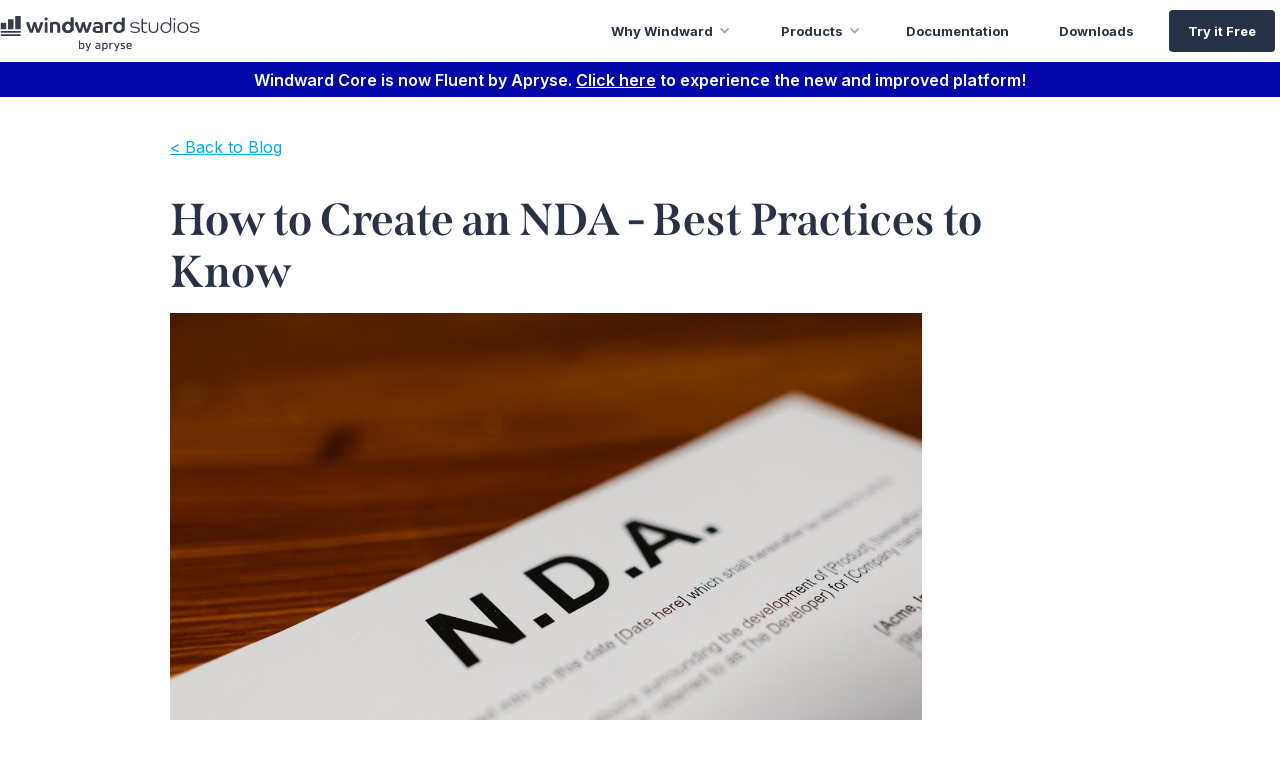

--- FILE ---
content_type: text/html
request_url: https://www.windwardstudios.com/blog/how-to-create-an-nda
body_size: 13366
content:
<!DOCTYPE html><!-- Last Published: Wed Nov 05 2025 16:26:06 GMT+0000 (Coordinated Universal Time) --><html data-wf-domain="www.windwardstudios.com" data-wf-page="5fa5961c0f7ccd3282a38440" data-wf-site="5a8e038236499300015e031c" lang="en" data-wf-collection="5fa5961c0f7ccd6bcea383a8" data-wf-item-slug="how-to-create-an-nda"><head><meta charset="utf-8"/><title>How to Create an NDA - Best Practices to Know</title><meta content="Creating NDAs doesn’t have to be time-consuming and error-prone, here are some best practices to know, use this template to start generating them quickly and error-free." name="description"/><meta content="How to Create an NDA - Best Practices to Know" property="og:title"/><meta content="Creating NDAs doesn’t have to be time-consuming and error-prone, here are some best practices to know, use this template to start generating them quickly and error-free." property="og:description"/><meta content="https://cdn.prod.website-files.com/5aa7081220a301f2a3644f3b/60a8100ee280dc4323d13f09_nda-best-practices-blog.jpg" property="og:image"/><meta content="How to Create an NDA - Best Practices to Know" property="twitter:title"/><meta content="Creating NDAs doesn’t have to be time-consuming and error-prone, here are some best practices to know, use this template to start generating them quickly and error-free." property="twitter:description"/><meta content="https://cdn.prod.website-files.com/5aa7081220a301f2a3644f3b/60a8100ee280dc4323d13f09_nda-best-practices-blog.jpg" property="twitter:image"/><meta property="og:type" content="website"/><meta content="summary_large_image" name="twitter:card"/><meta content="width=device-width, initial-scale=1" name="viewport"/><meta content="N2NvtpLTmSHbqHfNxQY4GY641-fE-kHB53KGAYaN_fc" name="google-site-verification"/><link href="https://cdn.prod.website-files.com/5a8e038236499300015e031c/css/windward-studios.shared.a9667505b.min.css" rel="stylesheet" type="text/css"/><link href="https://fonts.googleapis.com" rel="preconnect"/><link href="https://fonts.gstatic.com" rel="preconnect" crossorigin="anonymous"/><script src="https://ajax.googleapis.com/ajax/libs/webfont/1.6.26/webfont.js" type="text/javascript"></script><script type="text/javascript">WebFont.load({  google: {    families: ["Montserrat:100,100italic,200,200italic,300,300italic,400,400italic,500,500italic,600,600italic,700,700italic,800,800italic,900,900italic","Open Sans:300,300italic,400,400italic,600,600italic,700,700italic,800,800italic","Quicksand:300,regular","Inter:100,200,300,regular,500,600,700,800,900"]  }});</script><script src="https://use.typekit.net/lkk1gvm.js" type="text/javascript"></script><script type="text/javascript">try{Typekit.load();}catch(e){}</script><script type="text/javascript">!function(o,c){var n=c.documentElement,t=" w-mod-";n.className+=t+"js",("ontouchstart"in o||o.DocumentTouch&&c instanceof DocumentTouch)&&(n.className+=t+"touch")}(window,document);</script><link href="https://cdn.prod.website-files.com/5a8e038236499300015e031c/5ac525009a0a02eb3e8490ed_logo_windward%20studios_favicon_32.png" rel="shortcut icon" type="image/x-icon"/><link href="https://cdn.prod.website-files.com/5a8e038236499300015e031c/5ac52cd89a0a02b996849941_logo_windward%20studios_favicon_256.png" rel="apple-touch-icon"/><script src="https://cmp.osano.com/AzqNOUSrVpsgD1YIi/fe563dd6-0cfc-4b7a-8961-b5438827150a/osano.js"></script><link rel="canonical" href="https://www.windwardstudios.com/blog/how-to-create-an-nda"></head><body class="body"><div data-collapse="medium" data-animation="default" data-duration="400" data-easing="ease" data-easing2="ease" role="banner" class="navbar-all-pages w-nav"><div class="div-block-737"><a href="/" class="link-block-50 w-inline-block"><img src="https://cdn.prod.website-files.com/5a8e038236499300015e031c/63e2a8b0d39a5036d7c1b4ea_Apryse%20x%20Windward_logo.svg" alt="windward logo" class="nav-logo"/></a><nav role="navigation" class="dropdow w-nav-menu"><div data-delay="0" data-hover="true" class="nav-dropdown w-dropdown"><div class="dropdown2-2 w-dropdown-toggle"><div class="text-block-370">Why Windward</div><div class="icon-3 w-icon-dropdown-toggle"></div></div><nav class="dropdown-list-solutions w-dropdown-list"><div class="div-block-740"><a href="/solution/time-value" class="div-block-738 w-inline-block"><img src="https://cdn.prod.website-files.com/5a8e038236499300015e031c/5fc80b1472b195219de47b04_timevalueicon.svg" loading="lazy" alt="Clock icon" class="image-409"/><div class="div-block-739"><div class="text-block-371">Time Value</div><div class="text-block-372">Put Windward to work on day one and start saving time.</div></div></a><a href="/solution/design-flexibility" class="div-block-738 w-inline-block"><img src="https://cdn.prod.website-files.com/5a8e038236499300015e031c/5fc80b141cfa856fa2b79f7d_designflexicon.svg" loading="lazy" alt="Computer design icon" class="image-409"/><div class="div-block-739"><div class="text-block-371">Design Flexibility</div><div class="text-block-372">The ultimate design flexibility: Windward Designer + Microsoft Office.</div></div></a><a href="/overview" class="div-block-738 w-inline-block"><img src="https://cdn.prod.website-files.com/5a8e038236499300015e031c/606df3e69c66bf6e0b2fef50_overview-icon.svg" loading="lazy" alt="Overview icon" class="image-409"/><div class="div-block-739"><div class="text-block-371">Overview</div><div class="text-block-372">A quick introduction and comparison of our products.</div></div></a><a href="/resources/how-it-works" class="div-block-738 w-inline-block"><img src="https://cdn.prod.website-files.com/5a8e038236499300015e031c/606df29fae9c87d08f9b5436_how-it-works-icon.svg" loading="lazy" alt="Two gear icon" class="image-409"/><div class="div-block-739"><div class="text-block-371">How It Works</div><div class="text-block-372">Design, customize, and generate documents in a snap.</div></div></a></div></nav></div><div data-delay="0" data-hover="true" class="nav-dropdown w-dropdown"><div class="dropdown2-2 w-dropdown-toggle"><div class="text-block-370">Products</div><div class="icon-3 w-icon-dropdown-toggle"></div></div><nav class="dropdown-list-products-copy w-dropdown-list"><div class="div-block-740"><a href="/solution/windward-core" class="div-block-738 w-inline-block"><img src="https://cdn.prod.website-files.com/5a8e038236499300015e031c/5fc80b147af04ead371e7aeb_redcoreicon.svg" loading="lazy" alt="Windward Core icon" class="image-409"/><div class="div-block-739"><div class="text-block-371">Windward Core</div><div class="text-block-372">Your low code embedded document generation problem solver.</div></div></a><a href="https://apryse.com/" target="_blank" class="div-block-738 w-inline-block"><img src="https://cdn.prod.website-files.com/5a8e038236499300015e031c/609ee2d47147a1600d2536d8_pdtron-product-icon.svg" loading="lazy" alt="" class="image-409"/><div class="div-block-739"><div class="text-block-371">Apryse</div><div class="text-block-372">The complete web SDK for document viewing, annotating, and editing.</div></div></a></div></nav></div><div class="div-block-976"><a href="https://fluent.apryse.com/documentation" target="_blank" class="link-block-56 w-inline-block"><div class="text-block-370-copy">Documentation</div></a></div><div class="div-block-976"><a href="https://fluent.apryse.com/documentation/downloads" target="_blank" class="link-block-56 w-inline-block"><div class="text-block-370-copy">Downloads</div></a></div><a href="/trial/download" target="_blank" class="no-drop2 cta w-nav-link">Try it Free</a></nav><div class="menu-button w-nav-button"><div class="menu-icon-dark w-icon-nav-menu"></div></div></div></div><div class="div-block-975-copy"><div class="text-block-462">Windward Core is now Fluent by Apryse. <a href="https://www.apryse.com/products/fluent?utm_source=windward&amp;utm_medium=referral" target="_blank" class="link-70">Click here</a> to experience the new and improved platform!</div></div><div class="div-block-795"><div class="main-container w-container"><a href="/content/blog">&lt; Back to Blog</a><div class="_20px-spacer-div"></div></div><div class="container-187 w-container"><div style="background-image:url(&quot;https://cdn.prod.website-files.com/5aa7081220a301f2a3644f3b/60a8100ee280dc4323d13f09_nda-best-practices-blog.jpg&quot;)" class="blog-main-image"></div><h1 class="blog-title-detail">How to Create an NDA - Best Practices to Know</h1><a href="#" class="auto-width-button w-condition-invisible w-button">Download the PDF</a><img loading="lazy" alt="Example of a created NDA on an office table" src="https://cdn.prod.website-files.com/5aa7081220a301f2a3644f3b/60a8100ee280dc4323d13f09_nda-best-practices-blog.jpg" sizes="(max-width: 479px) 100vw, (max-width: 767px) 75vw, (max-width: 991px) 582.390625px, 752px" srcset="https://cdn.prod.website-files.com/5aa7081220a301f2a3644f3b/60a8100ee280dc4323d13f09_nda-best-practices-blog-p-1080.jpeg 1080w, https://cdn.prod.website-files.com/5aa7081220a301f2a3644f3b/60a8100ee280dc4323d13f09_nda-best-practices-blog.jpg 1280w" class="blog-top-image"/><div class="blog-type w-condition-invisible w-dyn-bind-empty"></div><div class="blog-upper-text w-richtext"><p>Most businesses will have employees, freelancers, and anyone with access to trade secrets to sign a non-disclosure agreement. This ensures that the person or company is legally bound to keep certain information a secret. Knowing what to include and how to structure the NDA however, is not something that comes naturally. This best practice guide will help make everything clear on how to create an NDA. </p><h2>Content of an NDA</h2><p>It doesn&#x27;t matter what kind of non-disclosure agreement is being created. Certain elements should always be included to ensure that the agreement protects secrets of the business. These elements include: </p><p><strong>Definition:</strong> This is the most important element as it defines what is considered confidential. The NDA has to specify what is considered a trade secret but should not directly mention the secret. For example, it can mention customer contacts or food recipes without actually revealing any contacts. Avoid broad terms like “business practices” and instead define such practices without going into detail.</p><p><strong>Non-Use Clause:</strong> The NDA should restrict more than just revealing secrets but also the use of such secrets. Usually, this clause prohibits the use of secrets learned for the duration of the project. This means the individual or business cannot work on a similar project for a competitor and use the same algorithms, production road map, recipe, etc for the stated duration. This clause however shouldn&#x27;t prevent the other party from working on similar projects in the future. Although some organizations may include a Non-Compete clause in this section, it is usually rejected by the other party since it hinders future employment. </p><p><strong>Third-Party Inclusion:</strong> Sometimes the party must include a third party to help complete the project. This section provides for such circumstances and binds the associate to the NDA. It is necessary to define who is considered an associate and what kind of information may be shared with such a party. There should also be a provision for the disclosing party to be notified if an associate will be involved.</p><p><strong>Duration:</strong> This provision spells out the period through which the NDA applies. Usually, this is between 2 to 5 years. If the duration is too long, most people will decline to sign it and if it is too short, the organization will have their secrets in the hands of competitors too quickly for them to have a strong foothold in the market. </p><p><strong>Return Provision:</strong> This clause requires that the recipient of secret information is expected to return or destroy particular documents on request from the provider. Such information needs to be defined in this section and the action to be taken must also be clearly stated. This can include digital documents, actual files, receipts as well as tools like seals, keys, and so on. </p><p><strong>Arbitration Provision:</strong> Time, money, and stress can be saved if you have in place an option for settling disputes. You do not need to go to court every time there may be a problem. The arbitration provision spells out what procedures will be followed to resolve disagreements outside of the court, but laws governing this provision need to be included. Different jurisdictions may require certain procedures for arbitration.</p><p><strong>Audit Rights:</strong> Where applicable, a clause can be included that allows the provider of information the right to audit the way information and tools are being used by the other party. This is particularly for NDAs that involve the performance of duties on separate premises. An example is an outsourced firm creating software on behalf of another. </p><p><strong>Signatures:</strong> Simply reading through an NDA and saying you agree isn&#x27;t enough. For the document to be legally binding, both parties should append their signatures. It is more important that the party being provided with the secrets signs the NDA.</p><h2>Final Advice</h2><p>An NDA can be a complex document to create, because of this modern companies resort to technology to ease the process. The use of templates and automation of these documents can help ensure that all the necessary elements are included in the NDA and the company’s secrets are fully protected under the agreement. It is also cheaper since you do not need to involve a technical person every time you need to draft a non-disclosure agreement.</p><p>Windward offers the best automatic agreement generator that can help you create NDAs in a matter of few seconds by using templates and dynamic data. Try us free before you buy for the next 14 days - <a href="/trial/trial-options">download our free trial today</a>.</p></div><div class="blog-cta-block w-condition-invisible"><a href="#" class="blog-cta w-dyn-bind-empty w-button"></a></div><div class="w-dyn-bind-empty w-richtext"></div></div><div class="top-bottom-25 w-condition-invisible w-container"><div class="w-dyn-list"><div role="list" class="w-dyn-items"><div role="listitem" class="w-dyn-item"><h2>Tags Start &amp; End</h2><div>Tags Can Start &amp; End Anywhere</div></div><div role="listitem" class="w-dyn-item"><h2>Appendix B</h2><div>.NET code for multi-page image output</div></div><div role="listitem" class="w-dyn-item"><h2>Appendix A</h2><div>Java code for multi-page image output</div></div><div role="listitem" class="w-dyn-item"><h2>Data Bin Search</h2><div>The Data Bin can now be searched to find a table, column, node or other piece of data without scrolling through it all. </div></div><div role="listitem" class="w-dyn-item"><h2>Shrink to Fit</h2><div>This will shrink the contents of a cell until it fits the defined cell size.</div></div><div role="listitem" class="w-dyn-item"><h2>Time Zone Conversion</h2><div>A new Windward macro has been added to help with converting dates and times from UTC time to the local time zone.</div></div><div role="listitem" class="w-dyn-item"><h2>Image Output Format</h2><div>New image output formats added.</div></div><div role="listitem" class="w-dyn-item"><h2>PostScript Output Format</h2><div>PostScript, commonly used with printers and printing companies, has been added as an additional output format.</div></div><div role="listitem" class="w-dyn-item"><h2>New and Improved Datasets (Designer, Java Engine, .NET Engine)</h2><div>Datasets have been re-written from scratch to be more powerful and easier to use.</div></div><div role="listitem" class="w-dyn-item"><h2>Stored Procedure Wizard (Designer)</h2><div>This works for all tag types that are connected to a SQL-based data source (Microsoft SQL Server, Oracle, MySQL, or DB2). </div></div><div role="listitem" class="w-dyn-item"><h2>Boolean Conditional Wizard (Designer)</h2><div>Before, conditional statements could only be written manually. Now they can also be built using our intuitive Wizard interface.</div></div><div role="listitem" class="w-dyn-item"><h2>Reorganized Ribbon</h2><div>The ribbon menus have been re-organized and consolidated to improve the report design workflow.</div></div></div></div></div><div class="top-bottom-25 w-condition-invisible w-container"><div class="w-dyn-list"><div role="list" class="w-dyn-items"><div role="listitem" class="w-dyn-item"><h2>XPath 2.0 as Data Source</h2><div class="w-richtext"><p>Adds various capabilities such as inequalities,descending sort, joins, and other functions.</p><p>‍</p><p>If you&#x27;ve just discovered us, we&#x27;re excited. Learn more about Windward <a href="https://www.windwardstudios.com" target="_blank">document automation software</a> now. </p><p>‍</p><p>Try Windward with our <a href="https://www.windwardstudios.com/trial/download" target="_blank">30-day free trial </a>and start creating documents in quick time with our low/no code solutions.</p><p>‍</p><p>‍</p></div></div><div role="listitem" class="w-dyn-item"><h2>SQL Select Debugger</h2><div class="w-richtext"><p>SQL Select  Debugger</p><ul role="list"><li>The look and feel was improved</li><li>Stored Procedure Wizard</li><li>Improved Exceptions pane</li></ul><p>‍</p><p>If you&#x27;ve just discovered us, we&#x27;re excited. Learn more about Windward <a href="https://www.windwardstudios.com" target="_blank">document automation software</a> now. </p><p>‍</p><p>Try Windward with our <a href="https://www.windwardstudios.com/trial/download" target="_blank">30-day free trial </a>and start creating documents in quick time with our low/no code solutions.</p><p>‍</p><p>‍</p></div></div><div role="listitem" class="w-dyn-item"><h2>Tag Editor/Tag Selector</h2><div class="w-richtext"><p>Added a Query tab as a field for typing or pasting in a select statement</p><ul role="list"><li>Color Coding of Keywords</li><li>TypeAhead</li><li>Evaluate is now &quot;Preview&quot;</li></ul><p>‍</p><p>If you&#x27;ve just discovered us, we&#x27;re excited. Learn more about Windward <a href="https://www.windwardstudios.com" target="_blank">document automation software</a> now. </p><p>‍</p><p>Try Windward with our <a href="https://www.windwardstudios.com/trial/download" target="_blank">30-day free trial </a>and start creating documents in quick time with our low/no code solutions.</p><p>‍</p><p>‍</p></div></div><div role="listitem" class="w-dyn-item"><h2>Rename a Datasource</h2><div class="w-richtext"><p>All tags using that Data source will be automatically updated with that name.</p><p>‍</p><p>If you&#x27;ve just discovered us, we&#x27;re excited. Learn more about Windward <a href="https://www.windwardstudios.com" target="_blank">document automation software</a> now. </p><p>‍</p><p>Try Windward with our <a href="https://www.windwardstudios.com/trial/download" target="_blank">30-day free trial </a>and start creating documents in quick time with our low/no code solutions.</p><p>‍</p><p>‍</p></div></div><div role="listitem" class="w-dyn-item"><h2>Connecting to a Data Source</h2><div class="w-richtext"><p>New single interface to replace 2 separate dialog boxes</p><p>‍</p><p>If you&#x27;ve just discovered us, we&#x27;re excited. Learn more about Windward <a href="https://www.windwardstudios.com" target="_blank">document automation software</a> now. </p><p>‍</p><p>Try Windward with our <a href="https://www.windwardstudios.com/trial/download" target="_blank">30-day free trial </a>and start creating documents in quick time with our low/no code solutions.</p><p>‍</p><p>‍</p></div></div><div role="listitem" class="w-dyn-item"><h2>Tag Tree</h2><div class="w-richtext"><p>Displays of all the tags in the template, structured as they are placed in the template. This provides a simple &amp; intuitive way to see the structure of your template. Also provides the capability to go to any tag and/or see the properties of any tag.</p></div></div></div></div></div><div class="top-bottom-25 w-condition-invisible w-container"><div class="w-dyn-list"><div role="list" class="w-dyn-items"><div role="listitem" class="w-dyn-item"><h2>Added Javelin into the RESTful Engine</h2><div class="w-richtext"><p>If you&#x27;ve just discovered us, we&#x27;re excited. Learn more about Windward <a href="https://www.windwardstudios.com" target="_blank">document automation software</a> now. </p><p>‍</p><p>Try Windward with our <a href="https://www.windwardstudios.com/trial/download" target="_blank">30-day free trial </a>and start creating documents in quick time with our low/no code solutions.</p><p>‍</p><p>‍</p></div></div><div role="listitem" class="w-dyn-item"><h2>Support for Google Application Engine Integration</h2><div class="w-richtext"><p>The ability to integrate the Windward Engine into Google’s cloud computing platform for developing and hosting web applications dubbed Google Applications Engine (GAE).</p><p>‍</p><p>If you&#x27;ve just discovered us, we&#x27;re excited. Learn more about Windward <a href="https://www.windwardstudios.com" target="_blank">document automation software</a> now. </p><p>‍</p><p>Try Windward with our <a href="https://www.windwardstudios.com/trial/download" target="_blank">30-day free trial </a>and start creating documents in quick time with our low/no code solutions.</p><p>‍</p><p>‍</p></div></div><div role="listitem" class="w-dyn-item"><h2>Additional Refinement for HTML Output</h2><div class="w-richtext"><ul role="list"><li>Improved indentation for ordered and unordered lists</li><li>Better handling of template header and footer images</li><li>Better handling for background images and colors</li></ul><p>‍</p><p>If you&#x27;ve just discovered us, we&#x27;re excited. Learn more about Windward <a href="https://www.windwardstudios.com" target="_blank">document automation software</a> now. </p><p>‍</p><p>Try Windward with our <a href="https://www.windwardstudios.com/trial/download" target="_blank">30-day free trial </a>and start creating documents in quick time with our low/no code solutions.</p><p>‍</p><p>‍</p></div></div><div role="listitem" class="w-dyn-item"><h2>Redesigned PDF Output Support</h2><div class="w-richtext"><p>This new  integration will allow for processing of complex scripts and bi-directional  text such as Arabic.  Your PDF output  will be much tighter and more closely match your template, and we’ll be able  to respond rapidly to PDF requests and fixes.</p><p>‍</p><p>If you&#x27;ve just discovered us, we&#x27;re excited. Learn more about Windward <a href="https://www.windwardstudios.com" target="_blank">document automation software</a> now. </p><p>‍</p><p>Try Windward with our <a href="https://www.windwardstudios.com/trial/download" target="_blank">30-day free trial </a>and start creating documents in quick time with our low/no code solutions.</p><p>‍</p><p>‍</p></div></div><div role="listitem" class="w-dyn-item"><h2>PowerPoint Support</h2><div class="w-richtext"><p>Includes support for new ForEach and slide break handling, table header row repeat across slide breaks, and native Microsoft support for charts and images.</p><p>‍</p><p>If you&#x27;ve just discovered us, we&#x27;re excited. Learn more about Windward <a href="https://www.windwardstudios.com" target="_blank">document automation software</a> now. </p><p>‍</p><p>Try Windward with our <a href="https://www.windwardstudios.com/trial/download" target="_blank">30-day free trial </a>and start creating documents in quick time with our low/no code solutions.</p><p>‍</p><p>‍</p></div></div><div role="listitem" class="w-dyn-item"><h2>Tags are Color Coded</h2><div class="w-richtext"><p>Tags are color coded in the template by type, making it easy to visually identify them.</p><p>‍</p><p>If you&#x27;ve just discovered us, we&#x27;re excited. Learn more about Windward <a href="https://www.windwardstudios.com" target="_blank">document automation software</a> now. </p><p>‍</p><p>Try Windward with our <a href="https://www.windwardstudios.com/trial/download" target="_blank">30-day free trial </a>and start creating documents in quick time with our low/no code solutions.</p><p>‍</p><p>‍</p></div></div></div></div></div><div class="top-bottom-25 w-condition-invisible w-container"><div class="w-dyn-list"><div role="list" class="w-dyn-items"><div role="listitem" class="w-dyn-item"><h2>Increased Performance</h2><div class="w-richtext"><p>Version 13’s core code has been reworked and optimized to offer a reduced memory footprint, faster PDF generation and full documentation of supported features and limitations in the specifications for DOCX, XLSX and PPTX.</p><p>‍</p><p>If you&#x27;ve just discovered us, we&#x27;re excited. Learn more about Windward <a href="https://www.windwardstudios.com" target="_blank">document automation software</a> now. </p><p>‍</p><p>Try Windward with our <a href="https://www.windwardstudios.com/trial/download" target="_blank">30-day free trial </a>and start creating documents in quick time with our low/no code solutions.</p><p>‍</p><p>‍</p></div></div><div role="listitem" class="w-dyn-item"><h2>Advanced Image Properties</h2><div class="w-richtext"><p>Documents can include advanced Word image properties such as shadows, borders, and styles.</p><p>‍</p><p>If you&#x27;ve just discovered us, we&#x27;re excited. Learn more about Windward <a href="https://www.windwardstudios.com" target="_blank">document automation software</a> now. </p><p>‍</p><p>Try Windward with our <a href="https://www.windwardstudios.com/trial/download" target="_blank">30-day free trial </a>and start creating documents in quick time with our low/no code solutions.</p><p>‍</p><p>‍</p></div></div><div role="listitem" class="w-dyn-item"><h2>Improved HTML Output</h2><div class="w-richtext"><p>Windward has updated HTML output to reflect changing HTML standards.</p><p>‍</p><p>If you&#x27;ve just discovered us, we&#x27;re excited. Learn more about Windward <a href="https://www.windwardstudios.com" target="_blank">document automation software</a> now. </p><p>‍</p><p>Try Windward with our <a href="https://www.windwardstudios.com/trial/download" target="_blank">30-day free trial </a>and start creating documents in quick time with our low/no code solutions.</p><p>‍</p><p>‍</p></div></div><div role="listitem" class="w-dyn-item"><h2>Version 13 New Data Sources</h2><div class="w-richtext"><p>Windward now works with a slew of new datasources: MongoDB, JSON, Cassandra, OData, Salesforce.com</p><p>‍</p><p>If you&#x27;ve just discovered us, we&#x27;re excited. Learn more about Windward <a href="https://www.windwardstudios.com" target="_blank">document automation software</a> now. </p><p>‍</p><p>Try Windward with our <a href="https://www.windwardstudios.com/trial/download" target="_blank">30-day free trial </a>and start creating documents in quick time with our low/no code solutions.</p><p>‍</p><p>‍</p></div></div><div role="listitem" class="w-dyn-item"><h2>Generate Code</h2><div class="w-richtext"><p>The Generate Code tool in the designer allows you to open an existing template and, with a click of a button, automatically create a window with the code needed to run your current template with all data sources and variables. Simply copy this code and paste into your application&#x27;s code in the appropriate place. You now have Windward integrated into your application.</p><p><strong>You only need to do this once.</strong> You do not do this for each template. Instead, where it has explicit files for the template and output, change that to parameters you pass to this code. Same for the parameters passed to Windward. This example uses explicit values to show you what to substitute in where.</p></div></div><div role="listitem" class="w-dyn-item"><h2>Pivot Tables Adjusted in Output</h2><div class="w-richtext"><p>Any pivot tables in an XLSX template are carried over to the XLSX output. The ranges in the pivot ranges are adjusted to match the generated output. So your final XLSX will have pivot tables set as expected in the generated file.</p><p>This makes creating an XLSX workbook with pivot tables trivial.</p></div></div><div role="listitem" class="w-dyn-item"><h2>Imported Template Can be Set to Match the Parent Styles</h2><div class="w-richtext"><p>In an imported sub-template, if its properties for a style (ex. Normal) differ from the parent template&#x27;s properties for the style, the use in the sub-template can be set to either use the properties in the sub-template, or the properties in the parent.</p><p>You set to retain when you don&#x27;t want the child template&#x27;s styling to change when imported. You set to use the parent when you want the styling of the imported template to match the styling in the parent.</p><p>Any explicit styling is always retained. This only impacts styling set by styles.<br/></p></div></div><div role="listitem" class="w-dyn-item"><h2>Tags can be Placed in Text Boxes</h2><div class="w-richtext"><p>Tags can be placed in text boxes. Including linked text boxes. This gives you the ability to set the text in a textbox from your data.</p></div></div><div role="listitem" class="w-dyn-item"><h2>Tags can be Placed in Shapes &amp; Smart Art</h2><div class="w-richtext"><p>Tags can be placed in shapes &amp; smart art. This gives you the ability to set the text in a shape from your data.</p></div></div><div role="listitem" class="w-dyn-item"><h2>HTML Output Supports Embedded Images</h2><div class="w-richtext"><p>When generating HTML output, the engine can either write bitmaps as distinct files the generate HTML references, or it can embed the images in the HTML providing a single file for the output.</p></div></div><div role="listitem" class="w-dyn-item"><h2>Footnotes &amp; Endnotes can Have Tags</h2><div class="w-richtext"><p>You can place tags in pretty much any part of a template, including in footnotes &amp; endnotes.</p></div></div><div role="listitem" class="w-dyn-item"><h2>Document Locking Supported in DOCX &amp; XLSX</h2><div class="w-richtext"><p>Any parts of a DOCX or XLSX (PowerPoint does not support this) file that are locked in the template, will be locked the same in the output.</p></div></div><div role="listitem" class="w-dyn-item"><h2>Specify Font Substitution</h2><div class="w-richtext"><p>If a font used in the template does not exist on the server generating a report, the font to substitute can be specified.<br>In addition, if a glyph to be rendered does not exist in the font specified, you can specify the replacement font. This can be set distinctly for European, Bi-Directional, and Far East fonts.</p></div></div><div role="listitem" class="w-dyn-item"><h2>Process Multiple Datasources Simultaneously</h2><div class="w-richtext"><p>If you need this - it&#x27;s essential. And if you don&#x27;t need it, it&#x27;s irrelevant.</p><p>Windward enables you to build a document by applying multiple datasources to the template simultaneously. When Windward is merging the data into a template, it processes the template by handling each tag in order, and each tag pulls from different datasources. (As opposed to processing all of one datasource, then processing the next.)</p><p>This allows the select tag to use data from another datasource in its select. For example, if you are pulling customer information from one data source, you can then pull data from the sales datasource using the customer ID of the customer presently processing to pull the sales information for that customer. If you&#x27;re interested in patching together your data from multiple datasources, <a href="/features/process-multiple-datasources-simultaneously" target="_blank">read this post on our blog</a>.</p></div></div></div></div></div><div class="container-152 w-container"><div><div class="text-block-115">Written by:<span class="text-span-6">_</span></div><div class="text-block-116">Genesis Abel</div><div class="w-dyn-bind-empty"></div></div></div><div class="_50px-spacer"></div></div><div class="newsletter-trial-bar"><div class="div-block-792"><h3 class="heading-393">Get tips straight to your inbox and become a better document creator.</h3><div class="text-block-400">Subscribe to our monthly newsletter.</div><div class="w-embed w-script"><style>

.hbspt-form {
width: 100%;
text-align: left !important;
border-radius: 20px;
margin-top: 10px;
font-weight: 400;
}
label {
font-family: "Inter", Sans-Serif;
}

.hs-form fieldset.form-columns-1 .hs-input {
width: 100%;
margin: none;
}

.hs-form fieldset.form-columns-1 .input {
margin: 0px;
}

.hs-error-msgs inputs-list {
list-style: none !important;
}

.hs_submit {
width: auto;
float: center;
margin-top: 25px;
}

/*button*/
input.hs-button.primary.large {
background-color: #283246;
text-align: center;
color: #ffffff;
padding: 10px;
border-radius: 4px;
width: 100%;
border: none !important;
font-size: 14px;
}
input.hs-button.primary.large:hover {
background-color: #0F1726;
}

/*input boxes*/
.hs-form .hs-input {
border-width: 1px !important;
border-style: solid !important;
border-color: #C5C8CD !important;
border-radius: 4px !important;
padding: 5px;
height: 37px;
}
/*asteriks*/
label > .hs-form-required {
display: none !important;
}
.hs_error_rollup {
display: none !important;
}

ul.hs-error-msgs.inputs-list {
    font-size: 0.8em;
    color: #ff0000;
    list-style: none;
    padding-left: 0;
}

li > label {
list-style: none;
padding: 0 !important;
color: #ff0000;
font-size: 0.8em;
padding: 0;
margin-bottom: 0px !important;
line-height: 0;
margin-top: 1em;
}

label[id^="label-"] {
display: none !important;
}

</style>

<!--[if lte IE 8]>
<script charset="utf-8" type="text/javascript" src="//js.hsforms.net/forms/v2-legacy.js"></script>
<![endif]-->
<script src="https://cdn.jsdelivr.net/npm/js-cookie@2/src/js.cookie.min.js"></script>
<script charset="utf-8" type="text/javascript" src="//js.hsforms.net/forms/v2.js"></script>
<script>
  hbspt.forms.create({
	portalId: "5011414",
	formId: "77b3f5f5-bc63-42b1-9ed5-2e2164761d9a",
  onFormReady:function($form){
       var first = Cookies.getJSON('UTMFirst');
       var last = Cookies.getJSON('UTMLast');
       var firstReferrer = Cookies.get('UTMFirstReferrer');
       var lastReferrer = Cookies.get('UTMLastReferrer');
       console.log(first);
       console.log('first rereffer:'+firstReferrer);
       console.log('last referrrer:'+lastReferrer);
       $('input[name="first_referring_url"]').val(firstReferrer).change();
       $('input[name="last_referring_url"]').val(lastReferrer).change();
       $('input[name="gclid"]').val(first.gclid).change();
       if (typeof first !== 'undefined'){     
         if (typeof first.utm_campaign !== 'undefined')
            $('input[name="utm_campaign_temp"]').val(first.utm_campaign).change();
         if (typeof first.utm_source !== 'undefined')   
            $('input[name="utm_source_temp"]').val(first.utm_source).change();
         if (typeof first.utm_medium !== 'undefined')   
            $('input[name="utm_medium_temp"]').val(first.utm_medium).change();     
         if (typeof first.utm_content !== 'undefined')
            $('input[name="utm_content_temp"]').val(first.utm_content).change();     
         if (typeof first.utm_term !== 'undefined')
            $('input[name="utm_term_temp"]').val(first.utm_term).change();
       }
       if (typeof last !== 'undefined'){
         if (typeof last.utm_campaign !== 'undefined')   
            $('input[name="utm_campaign__c"]').val(last.utm_campaign).change();     
         if (typeof last.utm_source !== 'undefined')      
            $('input[name="utm_source__c"]').val(last.utm_source).change();     
         if (typeof last.utm_medium !== 'undefined')   
            $('input[name="utm_medium__c"]').val(last.utm_medium).change();     
         if (typeof last.utm_content !== 'undefined')   
            $('input[name="utm_content__c"]').val(last.utm_content).change();     
         if (typeof last.utm_term !== 'undefined')   
            $('input[name="utm_term__c"]').val(last.utm_term).change();
        }
     }
});
</script></div></div></div><div class="footer1"><div class="div-block-741"><div id="w-node-_250e3414-4e8f-7239-18ef-78f7c8468d49-26e46c23" class="div-block-743 w-clearfix"><a href="/" class="link-block-51 w-inline-block"><img src="https://cdn.prod.website-files.com/5a8e038236499300015e031c/63e2aa5d6d88c475087ad4d3_Apryse%20x%20Windward_logo_white.svg" loading="lazy" width="200" height="38" alt=""/></a><div class="white-search-bar"><form action="/search" class="search-white w-clearfix w-form"><input class="search-input-white w-input" maxlength="256" name="query" placeholder="Search Windward" type="search" id="search" required=""/><input type="submit" class="search-button-white w-button" value=""/></form></div><div class="div-block-742-copy"><div class="div-block-744"><div class="text-block-373">WHY WINDWARD</div><a href="/solution/time-value" class="link-50">Time Value</a><a href="/solution/design-flexibility" class="link-50">Design Flexibility</a><a href="/overview" class="link-50">Overview</a><a href="/resources/how-it-works" class="link-50">How It Works</a></div><div class="div-block-744"><div class="text-block-373">BUSINESS TYPES</div><a href="/solution/oem" class="link-50">ISV</a><a href="/solution/system-integrators" class="link-50">System Integrators</a><a href="/solution/enterprise" class="link-50">Enterprise</a></div><div class="div-block-744"><div class="text-block-373">INPUTS &amp; OUTPUTS</div><a href="/content/programming-languages" class="link-50">Programming Languages</a><a href="/content/datasource" class="link-50">Datasources</a><a href="/content/output-formats" class="link-50">Output Formats</a></div><div class="div-block-744"><div class="text-block-373">DOCUMENTATION</div><a href="https://support-guide.windwardstudios.com/" target="_blank" class="link-50">Support Guide</a><a href="https://store-guide.windwardstudios.com/" target="_blank" class="link-50">Store and Licensing Guide</a><a href="https://engine-guide.windwardstudios.com/" target="_blank" class="link-50">Engine Guide</a><a href="https://ohana.windwardstudios.com/m/76878" target="_blank" class="link-50">Designer Guide</a><a href="https://github.com/windward-studios" target="_blank" class="link-50">Sample Code</a><a href="https://app.swaggerhub.com/apis/Windward-Studios/windward-rest_ful_api/2.0#/" target="_blank" class="link-50">RESTful API</a></div><div class="div-block-744"><div class="text-block-373">RESOURCES</div><a href="/resources/user-support-center" class="link-50">Windward Resource Center</a><a href="/content/faqs" class="link-50">FAQ&#x27;s &amp; Datasheets</a><a href="/content/white-papers" class="link-50">Featured Content</a><a href="https://www.windwardstudios.com/feature-topics/top-6-features" class="link-50">Features</a><a href="/version/version-downloads" class="link-50">Downloads</a><a href="/resources/reviews/product-comparison" class="link-50">Our Competitors</a><a href="/content/blog" class="link-50">Blog</a><a href="/content/windward-use-cases" class="link-50">Use Cases</a><a href="https://store.windwardstudios.com/Catalog" target="_blank" class="link-50">Store</a></div><div class="div-block-744"><div class="text-block-373">COMPANY</div><a href="/company/about-us" class="link-50">About</a><a href="/resources/contact-us" class="link-50">Contact Us</a><a href="/company/terms" class="link-50">Legal</a><a href="/company/privacy" class="link-50">Privacy Policy</a><a href="https://cdn.windwardstudios.com/Website/Terms%20of%20Use/Windward%20Website%20Terms%20of%20Use%202-8-23.pdf" target="_blank" class="link-50">Terms of Use</a></div></div></div><div class="div-block-742"><div class="div-block-744"><div class="text-block-373">WHY WINDWARD</div><a href="/solution/time-value" class="link-50">Time Value</a><a href="/solution/design-flexibility" class="link-50">Design Flexibility</a><a href="/overview" class="link-50">Overview</a><a href="/resources/how-it-works" class="link-50">How It Works</a></div><div class="div-block-744"><div class="text-block-373">BUSINESS TYPES</div><a href="/solution/oem" class="link-50">ISV</a><a href="/solution/system-integrators" class="link-50">System Integrators</a><a href="/solution/enterprise" class="link-50">Enterprise</a></div><div class="div-block-744"><div class="text-block-373">INPUTS &amp; OUTPUTS</div><a href="/content/programming-languages" class="link-50">Programming Languages</a><a href="/content/datasource" class="link-50">Datasources</a><a href="/content/output-formats" class="link-50">Output Formats</a></div><div class="div-block-744"><div class="text-block-373">DOCUMENTATION</div><a href="https://fluent.apryse.com/documentation/support-guide" target="_blank" class="link-50">Support Guide</a><a href="https://fluent.apryse.com/documentation/store-guide" target="_blank" class="link-50">Store and Licensing Guide</a><a href="https://fluent.apryse.com/documentation/engine-guide" target="_blank" class="link-50">Engine Guide</a><a href="https://ohana.windwardstudios.com/m/76878" target="_blank" class="link-50">Designer Guide</a><a href="https://github.com/windward-studios" target="_blank" class="link-50">Sample Code</a><a href="https://app.swaggerhub.com/apis/Windward-Studios/windward-rest_ful_api/2.0#/" target="_blank" class="link-50">RESTful API</a></div><div class="div-block-744"><div class="text-block-373">RESOURCES</div><a href="/resources/user-support-center" class="link-50">Windward Resource Center</a><a href="/content/faqs" class="link-50">FAQ&#x27;s &amp; Datasheets</a><a href="/content/white-papers" class="link-50">Featured Content</a><a href="https://www.windwardstudios.com/feature-topics/top-6-features" class="link-50">Features</a><a href="https://fluent.apryse.com/documentation/downloads" target="_blank" class="link-50">Downloads</a><a href="/resources/reviews/product-comparison" class="link-50">Our Competitors</a><a href="/content/blog" class="link-50">Blog</a><a href="/content/windward-use-cases" class="link-50">Use Cases</a><a href="https://store.windwardstudios.com/Catalog" target="_blank" class="link-50">Store</a></div><div class="div-block-744"><div class="text-block-373">COMPANY</div><a href="/resources/contact-us" class="link-50">Contact Us</a><a href="/company/terms" class="link-50">Legal</a><a href="/company/privacy" class="link-50">Privacy Policy</a><a href="https://cdn.windwardstudios.com/Website/Terms%20of%20Use/Windward%20Website%20Terms%20of%20Use%202-8-23.pdf" target="_blank" class="link-50">Terms of Use</a></div></div></div><div><div class="text-block-464"><a href="https://apryse.com/" target="_blank" class="link-71">Powered by Apryse</a></div><div class="div-block-745-copy"><div class="div-block-746"><div class="text-block-374">Apryse Software Corp. © 2024 All Rights Reserved.</div><div class="div-block-187"><a href="https://www.linkedin.com/company/windward-reports-docgen-&amp;-bi" target="_blank" class="w-inline-block"><img src="https://cdn.prod.website-files.com/5a8e038236499300015e031c/5fbdb761fcbbdb44fc43fea8_bxl-linkedin.svg.png" alt="facebook link" class="social-icon"/></a><a href="https://twitter.com/windwardstudios?lang=en" target="_blank" class="w-inline-block"><img src="https://cdn.prod.website-files.com/5a8e038236499300015e031c/5fbdb76276aea203cab03030_bxl-twitter.svg.png" alt="twitter link" class="social-icon"/></a><a href="https://www.facebook.com/windwardstudios/" target="_blank" class="w-inline-block"><img src="https://cdn.prod.website-files.com/5a8e038236499300015e031c/5fbdb75fecedb138dfe3bfe0_bxl-facebook.svg.png" alt="linkedin link" class="social-icon"/></a><a href="https://www.youtube.com/user/WindwardStudios/featured" target="_blank" class="w-inline-block"><img src="https://cdn.prod.website-files.com/5a8e038236499300015e031c/5fbdb762b52eeb246a13c7f8_bxl-youtube.svg.png" width="20" alt="youtube link" class="social-icon"/></a></div></div></div></div></div><script src="https://d3e54v103j8qbb.cloudfront.net/js/jquery-3.5.1.min.dc5e7f18c8.js?site=5a8e038236499300015e031c" type="text/javascript" integrity="sha256-9/aliU8dGd2tb6OSsuzixeV4y/faTqgFtohetphbbj0=" crossorigin="anonymous"></script><script src="https://cdn.prod.website-files.com/5a8e038236499300015e031c/js/windward-studios.schunk.36b8fb49256177c8.js" type="text/javascript"></script><script src="https://cdn.prod.website-files.com/5a8e038236499300015e031c/js/windward-studios.schunk.4e741548ffe58589.js" type="text/javascript"></script><script src="https://cdn.prod.website-files.com/5a8e038236499300015e031c/js/windward-studios.0aa99697.88ded25f335bf8ad.js" type="text/javascript"></script><script>
window.dataLayer = window.dataLayer || [];
</script>
<!-- Google Tag Manager -->
<script>(function(w,d,s,l,i){w[l]=w[l]||[];w[l].push({'gtm.start':
new Date().getTime(),event:'gtm.js'});var f=d.getElementsByTagName(s)[0],
j=d.createElement(s),dl=l!='dataLayer'?'&l='+l:'';j.async=true;j.src=
'https://www.googletagmanager.com/gtm.js?id='+i+dl;f.parentNode.insertBefore(j,f);
})(window,document,'script','dataLayer','GTM-MF5H22B');</script>
<!-- End Google Tag Manager -->  

<!-- Check query string and save to cookies for forms -->
<script src="https://cdn.jsdelivr.net/npm/js-cookie@2/src/js.cookie.min.js"></script>
<script language='javascript'>	
		function parse_query_string(query) {
		  var vars = query.split("&");
		  var query_string = {};
		  for (var i = 0; i < vars.length; i++) {
			var pair = vars[i].split("=");
			var key = decodeURIComponent(pair[0]);
			var value = decodeURIComponent(pair[1]);
			// If first entry with this name
			if (typeof query_string[key] === "undefined") {
			  query_string[key] = decodeURIComponent(value);
			  // If second entry with this name
			} else if (typeof query_string[key] === "string") {
			  var arr = [query_string[key], decodeURIComponent(value)];
			  query_string[key] = arr;
			  // If third or later entry with this name
			} else {
			  query_string[key].push(decodeURIComponent(value));
			}
		  }
		  return query_string;
		}

		var query = window.location.search.substring(1);
  		console.log("query:"+query);
  		if (query != ''){
          var qs = parse_query_string(query);
          console.log(qs);
          if (typeof qs !== 'undefined'){
            var getFirst = Cookies.get('UTMFirst');
            console.log('firstUTM='+getFirst);
            var n = Date.now();
            qs['time'] = n;
            console.log(qs);
            if (typeof getFirst === 'undefined'){
                Cookies.set('UTMFirst', qs, {domain: '.windwardstudios.com'});
            }
            Cookies.set('UTMLast', qs, {domain: '.windwardstudios.com'});

            console.log('firstUTM='+Cookies.get('UTMFirst'));
            console.log('lastUTM='+Cookies.get('UTMLast'));
          } else {
            console.log("no query string found");	
          }
        } else {
          console.log("no query string found");	
        }
	</script>
<script>
  	var refer = document.referrer;
    var getFirstReferrer = Cookies.get('UTMFirstReferrer');
  	var urlParts = refer.replace('http://','').replace('https://','').split(/[/?#]/);
	var domain = urlParts[0];
  	console.log(domain);
  	if (domain != 'www.windwardstudios.com'){
      if (typeof getFirstReferrer === 'undefined'){
           Cookies.set('UTMFirstReferrer', refer);
      }
      Cookies.set('UTMLastReferrer', refer);
    }
    console.log('first referrer='+Cookies.get('UTMFirstReferrer')); 
    console.log('last referrer='+Cookies.get('UTMLastReferrer'));
    console.log('referrer='+refer);
</script>
<!----------------------------------------------------------><!-- Script that adds a no follow tag to links that contain #nofollow -->
<script>
$("a").each(function() {
  var url = ($(this).attr('href'));
	if(url.includes('nofollow')){
    $(this).attr( "rel", "nofollow" );
	}
	else{
    $(this).attr('rel','dofollow');
	}
	console.log("this is the url", url);
	$(this).attr( "href",$(this).attr( "href").replace('#nofollow',''))
	$(this).attr( "href",$(this).attr( "href").replace('#dofollow',''))
});
</script></body></html>

--- FILE ---
content_type: text/css
request_url: https://cdn.prod.website-files.com/5a8e038236499300015e031c/css/windward-studios.shared.a9667505b.min.css
body_size: 63150
content:
html{-webkit-text-size-adjust:100%;-ms-text-size-adjust:100%;font-family:sans-serif}body{margin:0}article,aside,details,figcaption,figure,footer,header,hgroup,main,menu,nav,section,summary{display:block}audio,canvas,progress,video{vertical-align:baseline;display:inline-block}audio:not([controls]){height:0;display:none}[hidden],template{display:none}a{background-color:#0000}a:active,a:hover{outline:0}abbr[title]{border-bottom:1px dotted}b,strong{font-weight:700}dfn{font-style:italic}h1{margin:.67em 0;font-size:2em}mark{color:#000;background:#ff0}small{font-size:80%}sub,sup{vertical-align:baseline;font-size:75%;line-height:0;position:relative}sup{top:-.5em}sub{bottom:-.25em}img{border:0}svg:not(:root){overflow:hidden}hr{box-sizing:content-box;height:0}pre{overflow:auto}code,kbd,pre,samp{font-family:monospace;font-size:1em}button,input,optgroup,select,textarea{color:inherit;font:inherit;margin:0}button{overflow:visible}button,select{text-transform:none}button,html input[type=button],input[type=reset]{-webkit-appearance:button;cursor:pointer}button[disabled],html input[disabled]{cursor:default}button::-moz-focus-inner,input::-moz-focus-inner{border:0;padding:0}input{line-height:normal}input[type=checkbox],input[type=radio]{box-sizing:border-box;padding:0}input[type=number]::-webkit-inner-spin-button,input[type=number]::-webkit-outer-spin-button{height:auto}input[type=search]{-webkit-appearance:none}input[type=search]::-webkit-search-cancel-button,input[type=search]::-webkit-search-decoration{-webkit-appearance:none}legend{border:0;padding:0}textarea{overflow:auto}optgroup{font-weight:700}table{border-collapse:collapse;border-spacing:0}td,th{padding:0}@font-face{font-family:webflow-icons;src:url([data-uri])format("truetype");font-weight:400;font-style:normal}[class^=w-icon-],[class*=\ w-icon-]{speak:none;font-variant:normal;text-transform:none;-webkit-font-smoothing:antialiased;-moz-osx-font-smoothing:grayscale;font-style:normal;font-weight:400;line-height:1;font-family:webflow-icons!important}.w-icon-slider-right:before{content:""}.w-icon-slider-left:before{content:""}.w-icon-nav-menu:before{content:""}.w-icon-arrow-down:before,.w-icon-dropdown-toggle:before{content:""}.w-icon-file-upload-remove:before{content:""}.w-icon-file-upload-icon:before{content:""}*{box-sizing:border-box}html{height:100%}body{color:#333;background-color:#fff;min-height:100%;margin:0;font-family:Arial,sans-serif;font-size:14px;line-height:20px}img{vertical-align:middle;max-width:100%;display:inline-block}html.w-mod-touch *{background-attachment:scroll!important}.w-block{display:block}.w-inline-block{max-width:100%;display:inline-block}.w-clearfix:before,.w-clearfix:after{content:" ";grid-area:1/1/2/2;display:table}.w-clearfix:after{clear:both}.w-hidden{display:none}.w-button{color:#fff;line-height:inherit;cursor:pointer;background-color:#3898ec;border:0;border-radius:0;padding:9px 15px;text-decoration:none;display:inline-block}input.w-button{-webkit-appearance:button}html[data-w-dynpage] [data-w-cloak]{color:#0000!important}.w-code-block{margin:unset}pre.w-code-block code{all:inherit}.w-optimization{display:contents}.w-webflow-badge,.w-webflow-badge>img{box-sizing:unset;width:unset;height:unset;max-height:unset;max-width:unset;min-height:unset;min-width:unset;margin:unset;padding:unset;float:unset;clear:unset;border:unset;border-radius:unset;background:unset;background-image:unset;background-position:unset;background-size:unset;background-repeat:unset;background-origin:unset;background-clip:unset;background-attachment:unset;background-color:unset;box-shadow:unset;transform:unset;direction:unset;font-family:unset;font-weight:unset;color:unset;font-size:unset;line-height:unset;font-style:unset;font-variant:unset;text-align:unset;letter-spacing:unset;-webkit-text-decoration:unset;text-decoration:unset;text-indent:unset;text-transform:unset;list-style-type:unset;text-shadow:unset;vertical-align:unset;cursor:unset;white-space:unset;word-break:unset;word-spacing:unset;word-wrap:unset;transition:unset}.w-webflow-badge{white-space:nowrap;cursor:pointer;box-shadow:0 0 0 1px #0000001a,0 1px 3px #0000001a;visibility:visible!important;opacity:1!important;z-index:2147483647!important;color:#aaadb0!important;overflow:unset!important;background-color:#fff!important;border-radius:3px!important;width:auto!important;height:auto!important;margin:0!important;padding:6px!important;font-size:12px!important;line-height:14px!important;text-decoration:none!important;display:inline-block!important;position:fixed!important;inset:auto 12px 12px auto!important;transform:none!important}.w-webflow-badge>img{position:unset;visibility:unset!important;opacity:1!important;vertical-align:middle!important;display:inline-block!important}h1,h2,h3,h4,h5,h6{margin-bottom:10px;font-weight:700}h1{margin-top:20px;font-size:38px;line-height:44px}h2{margin-top:20px;font-size:32px;line-height:36px}h3{margin-top:20px;font-size:24px;line-height:30px}h4{margin-top:10px;font-size:18px;line-height:24px}h5{margin-top:10px;font-size:14px;line-height:20px}h6{margin-top:10px;font-size:12px;line-height:18px}p{margin-top:0;margin-bottom:10px}blockquote{border-left:5px solid #e2e2e2;margin:0 0 10px;padding:10px 20px;font-size:18px;line-height:22px}figure{margin:0 0 10px}figcaption{text-align:center;margin-top:5px}ul,ol{margin-top:0;margin-bottom:10px;padding-left:40px}.w-list-unstyled{padding-left:0;list-style:none}.w-embed:before,.w-embed:after{content:" ";grid-area:1/1/2/2;display:table}.w-embed:after{clear:both}.w-video{width:100%;padding:0;position:relative}.w-video iframe,.w-video object,.w-video embed{border:none;width:100%;height:100%;position:absolute;top:0;left:0}fieldset{border:0;margin:0;padding:0}button,[type=button],[type=reset]{cursor:pointer;-webkit-appearance:button;border:0}.w-form{margin:0 0 15px}.w-form-done{text-align:center;background-color:#ddd;padding:20px;display:none}.w-form-fail{background-color:#ffdede;margin-top:10px;padding:10px;display:none}label{margin-bottom:5px;font-weight:700;display:block}.w-input,.w-select{color:#333;vertical-align:middle;background-color:#fff;border:1px solid #ccc;width:100%;height:38px;margin-bottom:10px;padding:8px 12px;font-size:14px;line-height:1.42857;display:block}.w-input::placeholder,.w-select::placeholder{color:#999}.w-input:focus,.w-select:focus{border-color:#3898ec;outline:0}.w-input[disabled],.w-select[disabled],.w-input[readonly],.w-select[readonly],fieldset[disabled] .w-input,fieldset[disabled] .w-select{cursor:not-allowed}.w-input[disabled]:not(.w-input-disabled),.w-select[disabled]:not(.w-input-disabled),.w-input[readonly],.w-select[readonly],fieldset[disabled]:not(.w-input-disabled) .w-input,fieldset[disabled]:not(.w-input-disabled) .w-select{background-color:#eee}textarea.w-input,textarea.w-select{height:auto}.w-select{background-color:#f3f3f3}.w-select[multiple]{height:auto}.w-form-label{cursor:pointer;margin-bottom:0;font-weight:400;display:inline-block}.w-radio{margin-bottom:5px;padding-left:20px;display:block}.w-radio:before,.w-radio:after{content:" ";grid-area:1/1/2/2;display:table}.w-radio:after{clear:both}.w-radio-input{float:left;margin:3px 0 0 -20px;line-height:normal}.w-file-upload{margin-bottom:10px;display:block}.w-file-upload-input{opacity:0;z-index:-100;width:.1px;height:.1px;position:absolute;overflow:hidden}.w-file-upload-default,.w-file-upload-uploading,.w-file-upload-success{color:#333;display:inline-block}.w-file-upload-error{margin-top:10px;display:block}.w-file-upload-default.w-hidden,.w-file-upload-uploading.w-hidden,.w-file-upload-error.w-hidden,.w-file-upload-success.w-hidden{display:none}.w-file-upload-uploading-btn{cursor:pointer;background-color:#fafafa;border:1px solid #ccc;margin:0;padding:8px 12px;font-size:14px;font-weight:400;display:flex}.w-file-upload-file{background-color:#fafafa;border:1px solid #ccc;flex-grow:1;justify-content:space-between;margin:0;padding:8px 9px 8px 11px;display:flex}.w-file-upload-file-name{font-size:14px;font-weight:400;display:block}.w-file-remove-link{cursor:pointer;width:auto;height:auto;margin-top:3px;margin-left:10px;padding:3px;display:block}.w-icon-file-upload-remove{margin:auto;font-size:10px}.w-file-upload-error-msg{color:#ea384c;padding:2px 0;display:inline-block}.w-file-upload-info{padding:0 12px;line-height:38px;display:inline-block}.w-file-upload-label{cursor:pointer;background-color:#fafafa;border:1px solid #ccc;margin:0;padding:8px 12px;font-size:14px;font-weight:400;display:inline-block}.w-icon-file-upload-icon,.w-icon-file-upload-uploading{width:20px;margin-right:8px;display:inline-block}.w-icon-file-upload-uploading{height:20px}.w-container{max-width:940px;margin-left:auto;margin-right:auto}.w-container:before,.w-container:after{content:" ";grid-area:1/1/2/2;display:table}.w-container:after{clear:both}.w-container .w-row{margin-left:-10px;margin-right:-10px}.w-row:before,.w-row:after{content:" ";grid-area:1/1/2/2;display:table}.w-row:after{clear:both}.w-row .w-row{margin-left:0;margin-right:0}.w-col{float:left;width:100%;min-height:1px;padding-left:10px;padding-right:10px;position:relative}.w-col .w-col{padding-left:0;padding-right:0}.w-col-1{width:8.33333%}.w-col-2{width:16.6667%}.w-col-3{width:25%}.w-col-4{width:33.3333%}.w-col-5{width:41.6667%}.w-col-6{width:50%}.w-col-7{width:58.3333%}.w-col-8{width:66.6667%}.w-col-9{width:75%}.w-col-10{width:83.3333%}.w-col-11{width:91.6667%}.w-col-12{width:100%}.w-hidden-main{display:none!important}@media screen and (max-width:991px){.w-container{max-width:728px}.w-hidden-main{display:inherit!important}.w-hidden-medium{display:none!important}.w-col-medium-1{width:8.33333%}.w-col-medium-2{width:16.6667%}.w-col-medium-3{width:25%}.w-col-medium-4{width:33.3333%}.w-col-medium-5{width:41.6667%}.w-col-medium-6{width:50%}.w-col-medium-7{width:58.3333%}.w-col-medium-8{width:66.6667%}.w-col-medium-9{width:75%}.w-col-medium-10{width:83.3333%}.w-col-medium-11{width:91.6667%}.w-col-medium-12{width:100%}.w-col-stack{width:100%;left:auto;right:auto}}@media screen and (max-width:767px){.w-hidden-main,.w-hidden-medium{display:inherit!important}.w-hidden-small{display:none!important}.w-row,.w-container .w-row{margin-left:0;margin-right:0}.w-col{width:100%;left:auto;right:auto}.w-col-small-1{width:8.33333%}.w-col-small-2{width:16.6667%}.w-col-small-3{width:25%}.w-col-small-4{width:33.3333%}.w-col-small-5{width:41.6667%}.w-col-small-6{width:50%}.w-col-small-7{width:58.3333%}.w-col-small-8{width:66.6667%}.w-col-small-9{width:75%}.w-col-small-10{width:83.3333%}.w-col-small-11{width:91.6667%}.w-col-small-12{width:100%}}@media screen and (max-width:479px){.w-container{max-width:none}.w-hidden-main,.w-hidden-medium,.w-hidden-small{display:inherit!important}.w-hidden-tiny{display:none!important}.w-col{width:100%}.w-col-tiny-1{width:8.33333%}.w-col-tiny-2{width:16.6667%}.w-col-tiny-3{width:25%}.w-col-tiny-4{width:33.3333%}.w-col-tiny-5{width:41.6667%}.w-col-tiny-6{width:50%}.w-col-tiny-7{width:58.3333%}.w-col-tiny-8{width:66.6667%}.w-col-tiny-9{width:75%}.w-col-tiny-10{width:83.3333%}.w-col-tiny-11{width:91.6667%}.w-col-tiny-12{width:100%}}.w-widget{position:relative}.w-widget-map{width:100%;height:400px}.w-widget-map label{width:auto;display:inline}.w-widget-map img{max-width:inherit}.w-widget-map .gm-style-iw{text-align:center}.w-widget-map .gm-style-iw>button{display:none!important}.w-widget-twitter{overflow:hidden}.w-widget-twitter-count-shim{vertical-align:top;text-align:center;background:#fff;border:1px solid #758696;border-radius:3px;width:28px;height:20px;display:inline-block;position:relative}.w-widget-twitter-count-shim *{pointer-events:none;-webkit-user-select:none;user-select:none}.w-widget-twitter-count-shim .w-widget-twitter-count-inner{text-align:center;color:#999;font-family:serif;font-size:15px;line-height:12px;position:relative}.w-widget-twitter-count-shim .w-widget-twitter-count-clear{display:block;position:relative}.w-widget-twitter-count-shim.w--large{width:36px;height:28px}.w-widget-twitter-count-shim.w--large .w-widget-twitter-count-inner{font-size:18px;line-height:18px}.w-widget-twitter-count-shim:not(.w--vertical){margin-left:5px;margin-right:8px}.w-widget-twitter-count-shim:not(.w--vertical).w--large{margin-left:6px}.w-widget-twitter-count-shim:not(.w--vertical):before,.w-widget-twitter-count-shim:not(.w--vertical):after{content:" ";pointer-events:none;border:solid #0000;width:0;height:0;position:absolute;top:50%;left:0}.w-widget-twitter-count-shim:not(.w--vertical):before{border-width:4px;border-color:#75869600 #5d6c7b #75869600 #75869600;margin-top:-4px;margin-left:-9px}.w-widget-twitter-count-shim:not(.w--vertical).w--large:before{border-width:5px;margin-top:-5px;margin-left:-10px}.w-widget-twitter-count-shim:not(.w--vertical):after{border-width:4px;border-color:#fff0 #fff #fff0 #fff0;margin-top:-4px;margin-left:-8px}.w-widget-twitter-count-shim:not(.w--vertical).w--large:after{border-width:5px;margin-top:-5px;margin-left:-9px}.w-widget-twitter-count-shim.w--vertical{width:61px;height:33px;margin-bottom:8px}.w-widget-twitter-count-shim.w--vertical:before,.w-widget-twitter-count-shim.w--vertical:after{content:" ";pointer-events:none;border:solid #0000;width:0;height:0;position:absolute;top:100%;left:50%}.w-widget-twitter-count-shim.w--vertical:before{border-width:5px;border-color:#5d6c7b #75869600 #75869600;margin-left:-5px}.w-widget-twitter-count-shim.w--vertical:after{border-width:4px;border-color:#fff #fff0 #fff0;margin-left:-4px}.w-widget-twitter-count-shim.w--vertical .w-widget-twitter-count-inner{font-size:18px;line-height:22px}.w-widget-twitter-count-shim.w--vertical.w--large{width:76px}.w-background-video{color:#fff;height:500px;position:relative;overflow:hidden}.w-background-video>video{object-fit:cover;z-index:-100;background-position:50%;background-size:cover;width:100%;height:100%;margin:auto;position:absolute;inset:-100%}.w-background-video>video::-webkit-media-controls-start-playback-button{-webkit-appearance:none;display:none!important}.w-background-video--control{background-color:#0000;padding:0;position:absolute;bottom:1em;right:1em}.w-background-video--control>[hidden]{display:none!important}.w-slider{text-align:center;clear:both;-webkit-tap-highlight-color:#0000;tap-highlight-color:#0000;background:#ddd;height:300px;position:relative}.w-slider-mask{z-index:1;white-space:nowrap;height:100%;display:block;position:relative;left:0;right:0;overflow:hidden}.w-slide{vertical-align:top;white-space:normal;text-align:left;width:100%;height:100%;display:inline-block;position:relative}.w-slider-nav{z-index:2;text-align:center;-webkit-tap-highlight-color:#0000;tap-highlight-color:#0000;height:40px;margin:auto;padding-top:10px;position:absolute;inset:auto 0 0}.w-slider-nav.w-round>div{border-radius:100%}.w-slider-nav.w-num>div{font-size:inherit;line-height:inherit;width:auto;height:auto;padding:.2em .5em}.w-slider-nav.w-shadow>div{box-shadow:0 0 3px #3336}.w-slider-nav-invert{color:#fff}.w-slider-nav-invert>div{background-color:#2226}.w-slider-nav-invert>div.w-active{background-color:#222}.w-slider-dot{cursor:pointer;background-color:#fff6;width:1em;height:1em;margin:0 3px .5em;transition:background-color .1s,color .1s;display:inline-block;position:relative}.w-slider-dot.w-active{background-color:#fff}.w-slider-dot:focus{outline:none;box-shadow:0 0 0 2px #fff}.w-slider-dot:focus.w-active{box-shadow:none}.w-slider-arrow-left,.w-slider-arrow-right{cursor:pointer;color:#fff;-webkit-tap-highlight-color:#0000;tap-highlight-color:#0000;-webkit-user-select:none;user-select:none;width:80px;margin:auto;font-size:40px;position:absolute;inset:0;overflow:hidden}.w-slider-arrow-left [class^=w-icon-],.w-slider-arrow-right [class^=w-icon-],.w-slider-arrow-left [class*=\ w-icon-],.w-slider-arrow-right [class*=\ w-icon-]{position:absolute}.w-slider-arrow-left:focus,.w-slider-arrow-right:focus{outline:0}.w-slider-arrow-left{z-index:3;right:auto}.w-slider-arrow-right{z-index:4;left:auto}.w-icon-slider-left,.w-icon-slider-right{width:1em;height:1em;margin:auto;inset:0}.w-slider-aria-label{clip:rect(0 0 0 0);border:0;width:1px;height:1px;margin:-1px;padding:0;position:absolute;overflow:hidden}.w-slider-force-show{display:block!important}.w-dropdown{text-align:left;z-index:900;margin-left:auto;margin-right:auto;display:inline-block;position:relative}.w-dropdown-btn,.w-dropdown-toggle,.w-dropdown-link{vertical-align:top;color:#222;text-align:left;white-space:nowrap;margin-left:auto;margin-right:auto;padding:20px;text-decoration:none;position:relative}.w-dropdown-toggle{-webkit-user-select:none;user-select:none;cursor:pointer;padding-right:40px;display:inline-block}.w-dropdown-toggle:focus{outline:0}.w-icon-dropdown-toggle{width:1em;height:1em;margin:auto 20px auto auto;position:absolute;top:0;bottom:0;right:0}.w-dropdown-list{background:#ddd;min-width:100%;display:none;position:absolute}.w-dropdown-list.w--open{display:block}.w-dropdown-link{color:#222;padding:10px 20px;display:block}.w-dropdown-link.w--current{color:#0082f3}.w-dropdown-link:focus{outline:0}@media screen and (max-width:767px){.w-nav-brand{padding-left:10px}}.w-lightbox-backdrop{cursor:auto;letter-spacing:normal;text-indent:0;text-shadow:none;text-transform:none;visibility:visible;white-space:normal;word-break:normal;word-spacing:normal;word-wrap:normal;color:#fff;text-align:center;z-index:2000;opacity:0;-webkit-user-select:none;-moz-user-select:none;-webkit-tap-highlight-color:transparent;background:#000000e6;outline:0;font-family:Helvetica Neue,Helvetica,Ubuntu,Segoe UI,Verdana,sans-serif;font-size:17px;font-style:normal;font-weight:300;line-height:1.2;list-style:disc;position:fixed;inset:0;-webkit-transform:translate(0)}.w-lightbox-backdrop,.w-lightbox-container{-webkit-overflow-scrolling:touch;height:100%;overflow:auto}.w-lightbox-content{height:100vh;position:relative;overflow:hidden}.w-lightbox-view{opacity:0;width:100vw;height:100vh;position:absolute}.w-lightbox-view:before{content:"";height:100vh}.w-lightbox-group,.w-lightbox-group .w-lightbox-view,.w-lightbox-group .w-lightbox-view:before{height:86vh}.w-lightbox-frame,.w-lightbox-view:before{vertical-align:middle;display:inline-block}.w-lightbox-figure{margin:0;position:relative}.w-lightbox-group .w-lightbox-figure{cursor:pointer}.w-lightbox-img{width:auto;max-width:none;height:auto}.w-lightbox-image{float:none;max-width:100vw;max-height:100vh;display:block}.w-lightbox-group .w-lightbox-image{max-height:86vh}.w-lightbox-caption{text-align:left;text-overflow:ellipsis;white-space:nowrap;background:#0006;padding:.5em 1em;position:absolute;bottom:0;left:0;right:0;overflow:hidden}.w-lightbox-embed{width:100%;height:100%;position:absolute;inset:0}.w-lightbox-control{cursor:pointer;background-position:50%;background-repeat:no-repeat;background-size:24px;width:4em;transition:all .3s;position:absolute;top:0}.w-lightbox-left{background-image:url([data-uri]);display:none;bottom:0;left:0}.w-lightbox-right{background-image:url([data-uri]);display:none;bottom:0;right:0}.w-lightbox-close{background-image:url([data-uri]);background-size:18px;height:2.6em;right:0}.w-lightbox-strip{white-space:nowrap;padding:0 1vh;line-height:0;position:absolute;bottom:0;left:0;right:0;overflow:auto hidden}.w-lightbox-item{box-sizing:content-box;cursor:pointer;width:10vh;padding:2vh 1vh;display:inline-block;-webkit-transform:translate(0,0)}.w-lightbox-active{opacity:.3}.w-lightbox-thumbnail{background:#222;height:10vh;position:relative;overflow:hidden}.w-lightbox-thumbnail-image{position:absolute;top:0;left:0}.w-lightbox-thumbnail .w-lightbox-tall{width:100%;top:50%;transform:translateY(-50%)}.w-lightbox-thumbnail .w-lightbox-wide{height:100%;left:50%;transform:translate(-50%)}.w-lightbox-spinner{box-sizing:border-box;border:5px solid #0006;border-radius:50%;width:40px;height:40px;margin-top:-20px;margin-left:-20px;animation:.8s linear infinite spin;position:absolute;top:50%;left:50%}.w-lightbox-spinner:after{content:"";border:3px solid #0000;border-bottom-color:#fff;border-radius:50%;position:absolute;inset:-4px}.w-lightbox-hide{display:none}.w-lightbox-noscroll{overflow:hidden}@media (min-width:768px){.w-lightbox-content{height:96vh;margin-top:2vh}.w-lightbox-view,.w-lightbox-view:before{height:96vh}.w-lightbox-group,.w-lightbox-group .w-lightbox-view,.w-lightbox-group .w-lightbox-view:before{height:84vh}.w-lightbox-image{max-width:96vw;max-height:96vh}.w-lightbox-group .w-lightbox-image{max-width:82.3vw;max-height:84vh}.w-lightbox-left,.w-lightbox-right{opacity:.5;display:block}.w-lightbox-close{opacity:.8}.w-lightbox-control:hover{opacity:1}}.w-lightbox-inactive,.w-lightbox-inactive:hover{opacity:0}.w-richtext:before,.w-richtext:after{content:" ";grid-area:1/1/2/2;display:table}.w-richtext:after{clear:both}.w-richtext[contenteditable=true]:before,.w-richtext[contenteditable=true]:after{white-space:initial}.w-richtext ol,.w-richtext ul{overflow:hidden}.w-richtext .w-richtext-figure-selected.w-richtext-figure-type-video div:after,.w-richtext .w-richtext-figure-selected[data-rt-type=video] div:after,.w-richtext .w-richtext-figure-selected.w-richtext-figure-type-image div,.w-richtext .w-richtext-figure-selected[data-rt-type=image] div{outline:2px solid #2895f7}.w-richtext figure.w-richtext-figure-type-video>div:after,.w-richtext figure[data-rt-type=video]>div:after{content:"";display:none;position:absolute;inset:0}.w-richtext figure{max-width:60%;position:relative}.w-richtext figure>div:before{cursor:default!important}.w-richtext figure img{width:100%}.w-richtext figure figcaption.w-richtext-figcaption-placeholder{opacity:.6}.w-richtext figure div{color:#0000;font-size:0}.w-richtext figure.w-richtext-figure-type-image,.w-richtext figure[data-rt-type=image]{display:table}.w-richtext figure.w-richtext-figure-type-image>div,.w-richtext figure[data-rt-type=image]>div{display:inline-block}.w-richtext figure.w-richtext-figure-type-image>figcaption,.w-richtext figure[data-rt-type=image]>figcaption{caption-side:bottom;display:table-caption}.w-richtext figure.w-richtext-figure-type-video,.w-richtext figure[data-rt-type=video]{width:60%;height:0}.w-richtext figure.w-richtext-figure-type-video iframe,.w-richtext figure[data-rt-type=video] iframe{width:100%;height:100%;position:absolute;top:0;left:0}.w-richtext figure.w-richtext-figure-type-video>div,.w-richtext figure[data-rt-type=video]>div{width:100%}.w-richtext figure.w-richtext-align-center{clear:both;margin-left:auto;margin-right:auto}.w-richtext figure.w-richtext-align-center.w-richtext-figure-type-image>div,.w-richtext figure.w-richtext-align-center[data-rt-type=image]>div{max-width:100%}.w-richtext figure.w-richtext-align-normal{clear:both}.w-richtext figure.w-richtext-align-fullwidth{text-align:center;clear:both;width:100%;max-width:100%;margin-left:auto;margin-right:auto;display:block}.w-richtext figure.w-richtext-align-fullwidth>div{padding-bottom:inherit;display:inline-block}.w-richtext figure.w-richtext-align-fullwidth>figcaption{display:block}.w-richtext figure.w-richtext-align-floatleft{float:left;clear:none;margin-right:15px}.w-richtext figure.w-richtext-align-floatright{float:right;clear:none;margin-left:15px}.w-nav{z-index:1000;background:#ddd;position:relative}.w-nav:before,.w-nav:after{content:" ";grid-area:1/1/2/2;display:table}.w-nav:after{clear:both}.w-nav-brand{float:left;color:#333;text-decoration:none;position:relative}.w-nav-link{vertical-align:top;color:#222;text-align:left;margin-left:auto;margin-right:auto;padding:20px;text-decoration:none;display:inline-block;position:relative}.w-nav-link.w--current{color:#0082f3}.w-nav-menu{float:right;position:relative}[data-nav-menu-open]{text-align:center;background:#c8c8c8;min-width:200px;position:absolute;top:100%;left:0;right:0;overflow:visible;display:block!important}.w--nav-link-open{display:block;position:relative}.w-nav-overlay{width:100%;display:none;position:absolute;top:100%;left:0;right:0;overflow:hidden}.w-nav-overlay [data-nav-menu-open]{top:0}.w-nav[data-animation=over-left] .w-nav-overlay{width:auto}.w-nav[data-animation=over-left] .w-nav-overlay,.w-nav[data-animation=over-left] [data-nav-menu-open]{z-index:1;top:0;right:auto}.w-nav[data-animation=over-right] .w-nav-overlay{width:auto}.w-nav[data-animation=over-right] .w-nav-overlay,.w-nav[data-animation=over-right] [data-nav-menu-open]{z-index:1;top:0;left:auto}.w-nav-button{float:right;cursor:pointer;-webkit-tap-highlight-color:#0000;tap-highlight-color:#0000;-webkit-user-select:none;user-select:none;padding:18px;font-size:24px;display:none;position:relative}.w-nav-button:focus{outline:0}.w-nav-button.w--open{color:#fff;background-color:#c8c8c8}.w-nav[data-collapse=all] .w-nav-menu{display:none}.w-nav[data-collapse=all] .w-nav-button,.w--nav-dropdown-open,.w--nav-dropdown-toggle-open{display:block}.w--nav-dropdown-list-open{position:static}@media screen and (max-width:991px){.w-nav[data-collapse=medium] .w-nav-menu{display:none}.w-nav[data-collapse=medium] .w-nav-button{display:block}}@media screen and (max-width:767px){.w-nav[data-collapse=small] .w-nav-menu{display:none}.w-nav[data-collapse=small] .w-nav-button{display:block}.w-nav-brand{padding-left:10px}}@media screen and (max-width:479px){.w-nav[data-collapse=tiny] .w-nav-menu{display:none}.w-nav[data-collapse=tiny] .w-nav-button{display:block}}.w-tabs{position:relative}.w-tabs:before,.w-tabs:after{content:" ";grid-area:1/1/2/2;display:table}.w-tabs:after{clear:both}.w-tab-menu{position:relative}.w-tab-link{vertical-align:top;text-align:left;cursor:pointer;color:#222;background-color:#ddd;padding:9px 30px;text-decoration:none;display:inline-block;position:relative}.w-tab-link.w--current{background-color:#c8c8c8}.w-tab-link:focus{outline:0}.w-tab-content{display:block;position:relative;overflow:hidden}.w-tab-pane{display:none;position:relative}.w--tab-active{display:block}@media screen and (max-width:479px){.w-tab-link{display:block}}.w-ix-emptyfix:after{content:""}@keyframes spin{0%{transform:rotate(0)}to{transform:rotate(360deg)}}.w-dyn-empty{background-color:#ddd;padding:10px}.w-dyn-hide,.w-dyn-bind-empty,.w-condition-invisible{display:none!important}.wf-layout-layout{display:grid}@font-face{font-family:"Fa brands 400";src:url(https://cdn.prod.website-files.com/5a8e038236499300015e031c/5e00ee4110bfa7b86da19eb2_fa-brands-400.ttf)format("truetype");font-weight:400;font-style:normal;font-display:auto}:root{--midnight-blue-2:#283246;--sky-blue:#00aaef;--sky-blue-hover:#0094d8;--white:white;--black-2:#0f1726;--dim-grey:#485162;--white-smoke-3:#e9eaec;--silver:#c5c8cd;--royal-blue:#005990;--steel-blue:#0083b0;--dark-slate-grey:#363d48;--orange-red:#ee4b17;--black:black;--slate-grey:#686f7d;--50-light-blue:#e8f8ff;--midnight-blue:#012c67;--white-smoke:#f2f2f2;--gainsboro:#d9d9d9;--light-grey:#ccc;--royal-blue-2:#005a8b;--wp-text:#4291cf;--wp-section-background:#6390cd;--white-smoke-2:#f4f4f5;--spring-green:#81bc06;--gold:#ffc50b;--olive-drab:#6a9d00;--orange:#ffa70b;--light-steel-blue:#c6d3e2;--peach-puff:#fed5bd}.w-layout-grid{grid-row-gap:16px;grid-column-gap:16px;grid-template-rows:auto auto;grid-template-columns:1fr 1fr;grid-auto-columns:1fr;display:grid}.w-embed-youtubevideo{background-image:url(https://d3e54v103j8qbb.cloudfront.net/static/youtube-placeholder.2b05e7d68d.svg);background-position:50%;background-size:cover;width:100%;padding-bottom:0;padding-left:0;padding-right:0;position:relative}.w-embed-youtubevideo:empty{min-height:75px;padding-bottom:56.25%}.w-pagination-wrapper{flex-wrap:wrap;justify-content:center;display:flex}.w-pagination-previous{color:#333;background-color:#fafafa;border:1px solid #ccc;border-radius:2px;margin-left:10px;margin-right:10px;padding:9px 20px;font-size:14px;display:block}.w-pagination-previous-icon{margin-right:4px}.w-pagination-next{color:#333;background-color:#fafafa;border:1px solid #ccc;border-radius:2px;margin-left:10px;margin-right:10px;padding:9px 20px;font-size:14px;display:block}.w-pagination-next-icon{margin-left:4px}.w-page-count{text-align:center;width:100%;margin-top:20px}body{color:#363d48;background-color:#fff;font-family:Inter,sans-serif;font-size:1em;font-weight:400;line-height:1.5em}h1{color:var(--midnight-blue-2);margin-top:0;margin-bottom:0;padding-top:15px;padding-bottom:15px;font-family:span,sans-serif;font-size:2.8em;font-weight:700;line-height:52px}h2{color:var(--midnight-blue-2);margin-top:20px;margin-bottom:10px;font-family:span,sans-serif;font-size:2em;font-style:normal;font-weight:700;line-height:1.3em}h3{margin-top:20px;margin-bottom:10px;font-family:span,sans-serif;font-size:1.3em;font-weight:700;line-height:1.2em}h4{margin-top:10px;margin-bottom:10px;font-size:1.2em;font-weight:700;line-height:24px}h5{margin-top:10px;margin-bottom:10px;font-size:1em;font-weight:600;line-height:20px}h6{text-transform:uppercase;margin-top:0;margin-bottom:0;font-size:.9em;font-weight:700;line-height:18px}a{color:var(--sky-blue);margin-top:5px;text-decoration:underline}ul{margin-top:0;margin-bottom:10px;margin-left:0;padding-left:22px}ol{margin-top:0;margin-bottom:10px;padding-left:20px}li{width:auto}img{max-width:100%;display:inline-block}label{margin-bottom:5px;font-family:Montserrat,sans-serif;font-size:.9em;font-weight:600;display:block}blockquote{float:left;clear:both;background-image:none;background-position:0 0;background-repeat:repeat;background-size:auto;border-left:15px solid #81bc06;margin:40px 40px 40px 0;padding:15px 55px 15px 40px;font-size:1.2em;line-height:1.5em}.utility-page-wrap{text-align:center;justify-content:center;align-items:center;width:500px;margin:118px auto 120px;display:block}.utility-page-content{flex-direction:column}.utility-page-form{flex-direction:column;align-items:stretch;display:flex}.dropdown1{color:#fff;border:1px solid #fff0;border-radius:21px;margin-right:5px;padding:9px 39px 9px 19px}.dropdown1:hover{border:1px solid #ffffff80;border-radius:21px}.dropdown1.w--open{background-color:#0000;border-radius:21px}.dropdown1.w--open:hover{border-color:#0000}.no-drop1{color:#fff;border:1px solid #fff0;border-radius:21px;margin-right:5px;padding:9px 19px}.no-drop1:hover{border:1px solid #ffffff80;border-radius:21px}.no-drop1.cta{background-color:#00aaef;border-style:none;margin-top:0}.no-drop1.cta:hover{background-color:#0094d8}.nav1{color:#fff;background-color:#0000;flex-direction:row;justify-content:space-between;align-items:stretch;width:100%;height:62px;margin-top:0;padding-top:10px;padding-bottom:10px;font-family:Open Sans,sans-serif;font-weight:600;display:none;position:absolute;top:0;left:0;right:0}.nav2{z-index:2000;clear:both;background-color:#fff;justify-content:space-between;height:62px;margin-bottom:30px;padding-top:10px;padding-bottom:10px;display:none;position:fixed;top:0;left:0;right:0;box-shadow:0 3px 10px #0003}.dropdown2{border:1px solid #fff;border-radius:21px;margin-right:5px;padding:9px 39px 9px 19px;position:relative}.dropdown2:hover{border-color:#0000004d;border-radius:21px}.dropdown2.w--open{background-color:var(--sky-blue);color:#fff;border-color:#0000;border-radius:21px}.dropdown2.w--open:hover{border-color:#0000}.no-drop2{border:1px solid #0000;border-radius:21px;margin-right:5px;padding:9px 19px}.no-drop2:hover{border-color:#0000004d;border-radius:21px}.no-drop2.cta{background-color:var(--sky-blue);color:#fff;border-style:none;border-radius:26px;order:2;align-self:flex-start;margin-top:auto}.no-drop2.cta:hover{background-color:var(--sky-blue-hover);color:#fff}.no-drop2.cta{background-color:var(--midnight-blue-2);color:var(--white);text-align:center;border-radius:4px;order:2;align-self:flex-start;margin-top:auto;margin-left:20px;font-family:Inter,sans-serif;font-size:13px;font-weight:700}.no-drop2.cta:hover{background-color:var(--black-2)}.no-drop2.cta:active{background-color:var(--dim-grey)}.no-drop2.cta.white-trial-button{background-color:var(--white);color:var(--midnight-blue-2)}.no-drop2.cta.contactsalesbtn{background-color:var(--white);color:#283246;border-style:solid;border-color:#363d48;border-radius:6px}.no-drop2.cta.contactsalesbtn:hover{background-color:var(--white-smoke-3)}.footer1{background-color:var(--dim-grey);color:#fff;margin-left:0;padding-top:40px;padding-bottom:25px;font-size:.8em;font-weight:300;text-decoration:none;position:relative;bottom:0;left:0;right:0}.home-hero-section{background-image:linear-gradient(#000 6%,#363d48 38%,#fff 83%);margin-bottom:40px;padding-top:10px;display:block}.home-hero-headlines{color:#fff;text-align:center;margin-top:120px;margin-bottom:0;padding-bottom:10px;padding-left:70px;padding-right:70px}.button-cta{border:2px none var(--sky-blue-hover);background-color:var(--midnight-blue-2);color:var(--white);text-align:center;border-radius:4px;align-self:center;margin:0 auto 15px;padding:15px 30px;font-size:13px;font-weight:700;transition:text-shadow .2s,font-size .2s,padding .2s}.button-cta:hover{background-color:var(--black-2);border-style:none}.button-cta:active{background-color:var(--dim-grey)}.home-feature-paragraph{margin-top:10px}.home-hero-heading{color:var(--white);margin-top:-6px;margin-bottom:0;font-family:span,sans-serif;font-size:4.5em;font-weight:700;line-height:1em}.dropdown-list.w--open{background-color:#fff;margin-top:3px;font-family:Open Sans,sans-serif;font-weight:600;box-shadow:4px 4px 10px 1px #0000004d}.dropdown-link{color:#363d48;padding:10px 20px;text-decoration:none;display:block}.dropdown-link:hover{background-color:#0000001a}.dropdow{flex:0 auto;justify-content:space-between;align-self:stretch;align-items:center;width:auto;font-size:.8em;font-weight:600;display:flex;position:static}.main-container{text-align:left;flex-wrap:wrap;margin-top:38px;margin-bottom:27px;display:block}.home-hero-heading2{color:#fff;margin-bottom:20px;font-size:2em}.footer-links{color:#fff;text-decoration:none}.nav-logo{width:200px;padding-top:0}.hero-slider{background-color:#0000;width:auto;height:100px;margin:-22px auto -14px;display:block}.hero-docs{color:#fff;text-align:center;margin:0 auto 20px;font-size:4.5em;line-height:1.2em;display:block}.blog-main-image{background-image:url(https://d3e54v103j8qbb.cloudfront.net/img/background-image.svg);background-position:0 41%;background-repeat:no-repeat;background-size:cover;background-attachment:scroll;width:79.7872%;height:300px;display:none;overflow:visible}.slide-nav{display:none}.home-feature-container{margin-top:20px}.right-arrow,.left-arrow-2{width:0}.customer-logos{opacity:1;flex:0 auto;width:40vw;max-width:none;margin-left:auto;margin-right:auto;display:inline-block}.customer-logos-section{text-align:center;background-color:#0000;flex-direction:column;justify-content:center;margin-top:-41px;margin-bottom:20px;padding-top:0;padding-bottom:25px;display:flex}.home-customer-quotes-section{margin-bottom:-40px;padding-bottom:40px}.footer-headlines{color:#fff}.home-content-section{margin-top:20px}.home-featured-content{text-align:center;margin-top:40px;margin-left:10px;margin-right:10px;display:block}.home-featured-content-headline{text-align:center}.home-content-column{min-height:80px;margin-bottom:40px;padding-left:5px;padding-right:5px;display:block}.search-input{float:left;width:300px;margin-bottom:0;margin-right:10px;display:block}.search-button{color:#363d487d;background-color:#0000;border:1px solid #0003;border-radius:19px;margin-left:20px;padding-top:7px;padding-bottom:7px}.search-button:hover{background-color:#0000001a;border-color:#0000}.search{float:none;flex-wrap:wrap;align-items:center;padding-top:10px;display:flex}.search-result-note{margin-bottom:20px}.search-results-list{padding-top:20px}.heading{font-size:1.3em}.customer-quote-customer{margin-top:10px;font-style:italic}.learn-more-link-blocks{color:#363d48;background-color:#fff;margin:20px 10px;padding:10px 15px;text-decoration:none}.learn-more-link-blocks:hover{box-shadow:0 5px 15px 2px #ccc}.case-study-type{color:#fff;background-color:#81bc06;margin-right:10px;padding-left:5px;padding-right:5px;font-size:.8em;display:inline}.documents-image{max-width:90%;margin-left:auto;margin-right:auto;display:block}.blog-cta{background-color:var(--sky-blue);border-radius:25px;justify-content:center;align-items:center;margin-top:15px;margin-bottom:15px;padding:15px 30px;font-family:Open Sans,sans-serif;font-weight:600;transition:text-shadow .2s,font-size .2s,padding .2s}.blog-cta:hover{background-color:var(--sky-blue-hover);font-weight:600}.blog-cta-block{text-align:center;margin-top:10px;margin-bottom:20px}.blog-title-detail{color:var(--midnight-blue-2);margin-top:-27px;margin-bottom:0;font-family:span,sans-serif;font-weight:700}.blog-type{color:#fff;background-color:#81bc06;margin:15px 10px 5px 0;padding-left:10px;padding-right:10px;font-size:.9em;display:inline-block}.contact-popout{z-index:5000;width:350px;margin-left:-300px;display:none;position:fixed;bottom:30px}.contact-slider-control1{background-color:#81bc06;border:5px solid #81bc06;border-left-width:0;border-radius:0 20px 20px 0;margin-top:40px;margin-left:-5px;padding-left:5px;box-shadow:3px 3px 10px #0000004d}.contact-slider-text{font-size:.8em}.contact-slider-content{float:left;text-align:left;background-color:#fff;border:5px solid #81bc06;border-left-width:0;border-radius:0 20px 20px 0;width:300px;padding-bottom:20px;padding-left:20px;padding-right:20px}.blog-upper-text{margin-top:15px;margin-bottom:0}.button-small{background-color:var(--midnight-blue-2);text-align:center;border-radius:3px;margin-top:15px;margin-bottom:15px;padding:7px 20px;font-family:Inter,sans-serif;font-size:13px;font-weight:700;transition:text-shadow .2s,font-size .2s,padding .2s;display:inline-block}.button-small:hover{background-color:var(--black-2)}.button-small:active{background-color:var(--dim-grey)}.button-small.contact{background-color:#81bc06}.button-small.contact:hover{background-color:#6a9d00}.white-text-center{color:#fff;text-align:center;align-self:center;margin-left:auto;margin-right:auto;text-decoration:none}.white-text-center._3col{text-align:center;padding-top:0;padding-bottom:0}.slate-grey-div{background-color:#363d48}.gold-div{background-color:#ffc50b}.spring-green-div{background-color:#81bc06}.sky-blue-div{background-color:#05a6f0;display:inline-block}.shadow-div{box-shadow:3px 3px 10px #0000004d}.team-item{margin-bottom:40px}.team-title{margin-top:-10px;margin-bottom:10px}.policy{text-align:left;flex-wrap:nowrap;justify-content:flex-start;align-items:center;margin-top:5px;margin-right:15px;display:flex}.nav-dropdown{position:static}._20px-spacer-div{height:20px}.product-header-overview{background-color:#fff;background-image:url(https://cdn.prod.website-files.com/5a8e038236499300015e031c/5acb77f33bf54b6a3b4249d2_yelo-slash.png);background-repeat:repeat-x;background-size:auto;flex-wrap:wrap;place-content:center;align-items:center;margin-bottom:20px;padding-top:88px}.team-text{float:left;width:70%;margin-left:20px}.team{float:left;margin-top:40px}.team-name{margin-top:10px}.cta-link{text-align:center;margin-top:10px;margin-bottom:20px;display:inline-block}.template-thumb{border:1px solid #0000}.template-preview{margin-left:10px;margin-right:10px;display:inline-block}.home-feature-graphic{max-width:80%}.home-feature-column{text-align:center}.home-feature-row{border-bottom:.25px solid #ccc;flex-direction:row;justify-content:flex-start;align-items:center;padding-top:25px;padding-bottom:25px;display:flex}.home-feature-column2{text-align:left}.get-started-thumbnail-column{text-align:center;margin-top:20px}.overview-blocks{text-align:center;max-width:33%;display:inline-block}.overview-icons{width:33%;margin-left:auto;margin-right:auto;display:block}.overview-blocks-parent{text-align:center}.overview-block-headlines{text-align:center;margin-top:0;margin-bottom:0;padding:10px;font-size:1.4em}.home-features-callout{color:#fff;background-color:#363d48;margin-bottom:10px;margin-right:20px;padding:10px 15px;font-size:1em;font-weight:600;display:inline-block}.home-features-callout.invisible{display:none}.subscribe-div{flex-direction:column;align-items:flex-start;padding-top:10px;padding-right:20px;display:flex}.image-2{display:none}.home-quotes-links{text-align:center;margin-top:40px;display:block}.home-customer-quote{border-left:15px solid #81bc06;min-height:200px;margin-top:40px;padding:15px 15px 15px 20px;font-size:.9em}.store-iframe{margin-top:80px}.download-releases{background-color:#0000001a;border:1px solid #0000;margin-top:0;padding:10px}.support-main-container{text-align:center;margin-top:0;padding-top:0;padding-left:100px;padding-right:100px}.support-icons-images{max-width:70%}.support-icons-text{margin-top:-20px;font-size:1.1em}.support-icons-links{color:#363d48;width:100%;max-width:233.328px;height:240px;margin-top:20px;text-decoration:none}.support-icons-links:hover{background-image:url(https://cdn.prod.website-files.com/5a8e038236499300015e031c/5b6082e5ee5ea233991c1ff7_support_icon_shadow.png);background-position:50% 100%;background-repeat:no-repeat;background-size:300px}.webinar-date-time{padding-left:0;padding-right:10px;display:inline-block}.webinar-schedule{margin-bottom:10px}.quote-slider-section{margin-bottom:20px}.quote-slider{background-color:#0000;margin-left:auto;margin-right:auto;display:block;bottom:50px}.quote-slider-div{text-align:center;justify-content:center;align-items:center;width:75%;min-height:300px;margin-left:auto;margin-right:auto;display:flex}.quote-slider-arrow{color:#363d4880;width:5%;font-size:1.5em}.quote-slider-item{flex-direction:column;justify-content:center;align-items:center;display:flex}._80px-spacer-div{background-color:#fff;height:80px}.quick-start-heading-icons{width:180px}.quick-start-videos-row{text-align:left}.in-line-block{text-align:left;padding-right:10px;display:inline-block}.column-wrap{margin-top:20px}.support-extra-icons{width:40px;margin-right:10px}.knowledge-center-section,.training-videos-section,.support-links-section{margin-bottom:80px}.search-button-3{float:right;color:#0000;text-align:center;background-color:#0000;background-image:url(https://cdn.prod.website-files.com/5a8e038236499300015e031c/5c4f3894cea36fd7a9350e26_WhiteSearch-02.png);background-position:50%;background-size:contain;border-radius:0;width:30px;height:48%;margin-top:4px;margin-right:6px;padding-top:7px;padding-left:0;padding-right:0;display:block;position:absolute;right:0;overflow:visible}.search-2{float:right;clear:none;overflow:visible}.search-bar{float:right;clear:none;width:160px;margin-left:10px;margin-right:10px;display:block;position:relative}.search-input-2{float:right;color:#fff;background-color:#0000;width:160px;margin-top:2px;font-weight:700}.pricing-blue-text{float:none;color:#00aaef;text-align:center;font-size:1em;font-weight:700}.pricing-blue-text.inline-text-right{display:inline-block}.pricing-ribbon{width:30px;margin-left:auto;margin-right:auto;display:block}.pricing-column-border{border-right:1px solid #ccc}.pricing-column-border.no-border{border-right-style:none}.pricing-container{background-color:#fff;margin-top:0;margin-bottom:10px;padding:0 25px}.pricing-container.shadow{margin-bottom:50px}.text-notes{text-align:center;font-size:.9em;overflow:visible}.text-detail{text-align:center}.text-bold{font-weight:700}._3col{text-align:left;padding:50px 50px 50px 75px}.center{text-align:center;background-color:#0000;width:auto;margin:0 auto;padding-top:0;padding-bottom:0;display:block}.center.white-background-2{background-color:#fff}.center.link-no-style{display:block}.container-5{text-align:center}.tabs-pricing{background-color:#fff;border:1px solid #ccc;border-bottom-color:#eee;margin-left:100px;margin-right:100px;padding:50px;box-shadow:0 5px 15px 2px #ccc}.collection-list{margin-top:50px;margin-bottom:50px}.collection-list-wrapper-2{background-color:#fff;margin-top:50px;margin-bottom:50px;padding:0}.collection-list-wrapper-3{margin-top:50px;margin-bottom:50px;padding:0}.collection-item-3{background-color:#0000}.social-icon{width:24px;height:24px;margin-left:15px;margin-right:0;padding-left:0;position:static}.top-bottom-50{justify-content:center;margin-left:auto;margin-right:auto;padding-top:50px;padding-bottom:50px;display:block;position:static}.top-bottom-50.background-blue{background-color:#363d48;margin-bottom:-50px}.artist-hero-headlines{color:#fff;text-align:center;margin-top:50px;margin-bottom:40px;padding-bottom:0;padding-left:70px;padding-right:70px}.artist-block-headlines{text-align:center;margin-top:0;margin-bottom:25px;font-size:1.4em;text-decoration:none}.text-block-16{margin-left:10px;display:inline-block}.h3notoppadding{margin-top:0}.image-shadow{margin-left:-10px;box-shadow:0 5px 18px 2px #ccc}.product-hero-heading{color:#fff;margin-bottom:20px;font-family:Quicksand,sans-serif;font-size:3.5em;font-weight:400;line-height:1em}.product-docs-scroll{color:#fff;text-align:center;margin:0 auto 20px;font-size:3.5em;line-height:1.2em;display:block}.product-slider{background-color:#0000;width:75%;height:60px;margin:-22px auto -14px;display:block}.trial-headlines{text-align:center;padding-bottom:10px;padding-left:70px;padding-right:70px}.container-50{flex-direction:row;margin-top:50px;margin-bottom:50px;display:block}.container-50.center{display:none}.textarea{min-height:150px}.columns-9{margin-top:23px}.textarea-2,.textarea-3{min-height:150px}.select-field,.select-field-2,.select-field-3{min-height:43px}.columns-10{margin-bottom:25px}.price-text-link{color:#fff;background-color:#0000;text-decoration:none}.price-text-link:hover{color:#fff}.price-text-link.w--current{background-color:var(--sky-blue-hover);border-radius:25px}.link{color:#363d48;text-align:center;text-decoration:underline;display:inline-block}.tabs-2{margin-top:25px;margin-bottom:25px}.hero-section{text-align:left;background-color:#fff;background-image:none;padding-top:38px;padding-bottom:0;display:block}.button-cta-white{border:1px solid var(--midnight-blue-2);color:var(--midnight-blue-2);background-color:#fff;border-radius:4px;margin:10px auto;padding:10px 30px;font-family:Inter,sans-serif;font-size:13px;font-weight:700;transition:text-shadow .2s,font-size .2s,padding .2s;display:inline-block}.button-cta-white:hover{border:1px solid var(--midnight-blue-2);background-color:var(--white-smoke-3)}.button-cta-white:active{background-color:var(--silver)}.rich-text-class{margin-top:50px;padding-top:0;padding-bottom:0}.rich-text-class h2{background-image:linear-gradient(#ffc50b,#ffc50b);padding:5px;display:inline-block}.section-25{background-color:#fff;padding-top:25px;padding-bottom:25px}.section-25.blue-background{background-color:var(--sky-blue)}.tabs-content{z-index:200;flex-direction:column;flex:1;align-items:center;display:block}.artist-tabs{text-align:center;background-color:#fff;margin:50px auto -9px;transition:opacity .2s;display:block}.container-25{text-align:center;margin-top:25px;margin-bottom:25px}.form-block{padding-right:18px}.form-block.image-shadow{margin-left:0;padding:25px}.support-column{padding-left:0;padding-right:0}.blue-background{background-color:var(--sky-blue);background-image:linear-gradient(to right,var(--sky-blue),#00e7ef);margin-top:60px;display:block}.use-case-slider{text-align:center;background-color:#0000;height:200px}.right-arrow-2{float:right;width:48%}.left-arrow-3{float:left;width:48%}.artist-usecase-column{background-color:#fff;min-height:200px;padding:25px}.artist-usecase-column:hover{box-shadow:3px 3px 10px #0000004d}.artist-usecase-paragraph{text-align:center;padding-left:50px;padding-right:50px}.artist-use-case-section{background-color:#fff;margin-top:100px;padding-top:25px;padding-bottom:25px}.padding-10{color:#363d48;flex-direction:column;justify-content:flex-start;align-self:center;align-items:stretch;height:60%;padding:10px;display:block}.grey-background{background-color:#f2f2f2}.customer-logos-heading{color:#363d48;padding-left:50px;padding-right:50px}.quote-support{text-align:center;background-color:#fff;margin-top:25px;display:block}.quote-support.googlepage{background-image:linear-gradient(81deg,var(--royal-blue),var(--steel-blue));border-top-left-radius:200px;margin-top:0;margin-bottom:41px;padding-bottom:75px}.new-quote-slider{background-color:#0000;width:80%;max-height:300px;margin-left:auto;margin-right:auto;display:flex}.slide-4{margin-left:auto;margin-right:auto}.collection-list-wrapper-4{justify-content:center;align-items:center;display:flex}.collection-list-4{flex-direction:column;justify-content:center;display:flex}.heading-11{text-align:left}.dark-blue-background{background-color:#363d48}.contactus-button{float:none;background-color:var(--midnight-blue-2);color:var(--white);border-radius:4px;margin:30px auto 15px;padding:15px 50px;font-size:13px;font-weight:700;display:inline-block;position:static}.contactus-button:hover{background-color:var(--black-2)}.contactus-button:active{background-color:var(--dim-grey)}.trial-buttons-indentifiers{float:none;clear:none;border:1px solid var(--midnight-blue-2);color:var(--midnight-blue-2);text-align:left;background-color:#fff;border-radius:4px;margin:5px 10px 5px 0;padding:5px 10px;font-size:13px;font-weight:700;text-decoration:none;display:inline-block}.trial-buttons-indentifiers:hover{border:1px solid var(--midnight-blue-2);background-color:var(--white-smoke-3);color:var(--midnight-blue-2)}.trial-buttons-indentifiers:active{background-color:var(--silver)}.trial-buttons-indentifiers.w--current{background-color:var(--midnight-blue-2);color:#fff}.trial-buttons-indentifiers.w--current:hover{background-color:var(--black-2)}.trial-buttons-indentifiers.w--current:active{background-color:var(--dim-grey)}.feature-row-reverse{border-bottom:.25px solid #ccc;flex-direction:row-reverse;justify-content:flex-start;align-items:center;padding-top:25px;padding-bottom:25px;display:flex}.feature-row-reverse.feature-row-no-border{border-style:none}.accordion-item-trigger{cursor:pointer;background-color:#f2f2f2;padding:10px 10px 5px;display:block}.column-31{text-align:center;display:block}.column-32{text-align:center}.image-40,.image-41,.image-42{margin-left:auto;margin-right:auto;display:block}.slider-3{background-color:#0000;height:650px}.slide-5{height:500px;margin-top:25px}.mask-5{height:650px}.image-43{margin-left:auto;margin-right:auto;display:block}.slider-4{margin-top:25px}.left-arrow-4,.right-arrow-3{z-index:4;width:48%}.slide-6,.slide-7{margin-top:25px}.image-44,.image-45{margin-left:auto;margin-right:auto;display:block}.slide-nav-6{left:0;right:0}.hero-headline{color:var(--white);text-align:center;text-transform:none;margin-top:25px;margin-bottom:25px;font-family:Montserrat,sans-serif;font-size:3.5em;font-weight:600;line-height:1em}.hero-headline.dark-blue-text{color:#363d48;font-family:span,sans-serif;font-weight:700}.container-106{z-index:5;position:static;bottom:0;left:0;right:0}.section-106{z-index:100;background-color:#ffc50b;margin-top:0;margin-bottom:0;position:fixed;bottom:0;left:0;right:0;box-shadow:0 0 22px -1px #00000080}.div-block-19{opacity:.5;margin-bottom:5px;padding:5px;display:inline-block}.div-block-19:hover{opacity:1}.container-107{text-align:center}.image-47{width:50%}.blue-link{color:#363d48}.heading-16,.heading-17{display:inline-block}.text-blue{color:#00aaef}.pricing-grid{grid-column-gap:0px;grid-row-gap:14px;text-align:center;grid-template-rows:minmax(0,.25fr) .25fr minmax(1px,.5fr) minmax(1px,.5fr) minmax(1px,.5fr);grid-template-columns:.5fr 1fr 1fr 1fr;align-items:center;margin-top:10px;margin-bottom:10px}.grid-grey-row{background-color:#f2f2f2;margin-top:0;margin-bottom:0;padding-top:2px;padding-bottom:2px}.grid-colum-header{color:#363d48;text-align:center;background-color:#0000;margin-top:0;margin-bottom:0;padding:5px}.read-more{color:#363d48;flex:1;align-self:flex-end;align-items:flex-end;margin-top:auto;margin-bottom:1px;display:flex;transform:translate(0)}.read-more:hover{transform:translate(0)}.padding-25{color:var(--sky-blue);text-align:center;background-color:#fff;border:1px #000;border-radius:20px;align-self:auto;margin-left:0;margin-right:0;padding:25px}.accordion-wrapper{background-color:#fff;margin-bottom:10px;padding:10px}.accordion-item{margin-bottom:-10px}.accordion-question{margin-top:0;margin-bottom:0;font-size:1.25em;display:inline}.accordion-item-trigger-copy{cursor:pointer;background-color:#f2f2f2;padding:10px 10px 5px}.accordion-content{padding-top:10px;padding-left:10px;overflow:hidden}.accordion-arrown{float:left;margin-top:5px;display:inline-block;position:relative;transform:rotate(-90deg)}.faqs{background-color:#0000;padding:50px 10px;display:block}.feature-row{border-bottom:.25px solid #ccc;flex-direction:row;justify-content:center;align-items:center;padding-top:25px;padding-bottom:25px;display:flex}.div-space-50{height:50px}.scout-blocks-parent-copy{text-align:center;margin-top:50px;margin-bottom:50px}.scout-grid{grid-column-gap:0px;grid-row-gap:12px;grid-template-rows:minmax(0,.25fr) .25fr minmax(1px,.5fr) minmax(0,.5fr) minmax(1px,.5fr) minmax(1px,.5fr);grid-template-columns:.5fr 1fr 1fr 1fr 1fr 1fr;align-items:center}.pricing-table{text-align:center;background-color:#0000;border:1px #000;margin-top:25px;margin-bottom:25px;padding:50px 20px 51px}.white-background{background-color:#fff;border:10px solid #fff;border-bottom-width:20px;flex-direction:column;flex:1;justify-content:space-around;height:55%;margin-top:121px;padding:0;display:flex;box-shadow:2px 17px 42px -12px #363d48}.pricing-blue-text-large{float:none;color:var(--sky-blue);text-align:center;padding-top:1px;font-size:1.25em;font-weight:600}.faq-tab-menu{justify-content:center;margin-top:25px;margin-left:auto;margin-right:auto;display:flex}.tab-pane-tab-2{min-height:500px}.artist-feature-row-no-border{border-bottom:.25px #ccc;flex-direction:row;justify-content:flex-start;align-items:center;padding-top:50px;padding-bottom:50px;display:flex}.tile{clear:none;grid-column-gap:16px;grid-row-gap:16px;color:var(--dark-slate-grey);flex-flow:column wrap;flex:1;order:1;grid-template-rows:auto auto;grid-template-columns:1fr 1fr;grid-auto-columns:1fr;place-content:flex-start space-between;align-self:auto;align-items:flex-start;width:22vw;height:auto;margin:5px;padding:15px;text-decoration:none;display:flex;position:relative;inset:auto 0% 0% auto}.tile:hover{box-shadow:0 0 6px #00000040}.tile.reviewpages{width:20vw;margin-top:16px;margin-left:auto;margin-right:auto}.tile-header{flex:0 auto;align-items:flex-end;margin-top:auto;margin-bottom:0;font-weight:400;text-decoration:none;display:flex}.tile-copy{color:#363d48;flex:1;justify-content:space-between;margin-top:auto;margin-bottom:1px;padding-top:10px;padding-bottom:10px;display:flex;overflow:visible}.top-bottom-25{flex-wrap:nowrap;justify-content:flex-start;align-items:flex-end;margin-left:auto;margin-right:auto;padding-top:25px;padding-bottom:25px}.top-bottom-25.light-blue-background{background-color:var(--sky-blue)}.top-bottom-100{justify-content:center;padding-top:100px;padding-bottom:100px;display:block}.center-flex-container{justify-content:center;display:flex}.center-flex-container:hover{background-color:#fff}.product-header-engine2{text-align:center;background-image:linear-gradient(#363d4840,#363d4840),url(https://cdn.prod.website-files.com/5a8e038236499300015e031c/5ac3d087c827242c13c61f21_product_lifestyle_reportengine_2000.jpg);background-position:0 0,0 -312px;background-repeat:repeat,no-repeat;background-size:auto,cover;flex-wrap:wrap;place-content:center;align-items:center;height:450px;margin-top:60px;margin-bottom:20px;padding-top:101px}.hero-headline-small{color:#fff;text-transform:none;margin-top:25px;margin-bottom:25px;font-family:Montserrat,sans-serif;font-size:3em;font-weight:600;line-height:1em}.landing-page-footer{color:#fff;background-color:#363d48;background-image:linear-gradient(#363d48,#00000096);background-position:0 0;padding-top:35px;padding-bottom:50px;font-size:.8em;font-weight:300;text-decoration:none;position:relative}.grid-hero-section{text-align:left;background-color:#fff;padding-top:100px;display:block}.grid-hero-section.blue-gradient{color:var(--white);background-image:linear-gradient(#0875a7,#00aaef);padding-top:62px}.grid-16{margin-left:200px;margin-right:200px;display:block}.button-cta-trial{background-color:var(--midnight-blue-2);color:var(--white);border-radius:4px;margin:30px auto 15px;padding:15px 30px;font-family:Inter,sans-serif;font-size:13px;font-weight:700;display:inline-block}.button-cta-trial:hover{background-color:var(--black-2)}.button-cta-trial:active{background-color:var(--dim-grey)}.white-paper-hero-image{text-align:left;margin-top:0;margin-left:0}.comparison-table-columns{border-bottom:1px solid #363d48}.text-block-38{color:#363d48;padding-top:10px;padding-bottom:10px}.flex-2{justify-content:space-around;display:flex}.border{border:1px solid #000;flex-direction:column;align-items:flex-end;padding:10px;display:flex}.border.grey-background{align-items:flex-start}._09-text{font-size:.9em}.type-all-products{color:#fff;background-color:#81bc06;margin:10px 10px 10px 0;padding-left:10px;padding-right:10px;font-size:.9em;display:inline-block}.types-designer{background-color:var(--sky-blue);color:#363d48;margin-top:0;margin-left:0;margin-right:10px;padding:2px 10px;font-size:.9em;display:inline-block}.types-java-engine,.types-net-engine,.types-restful-engine{color:#fff;background-color:#81bc06;margin:5px 10px 5px 0;padding-left:10px;padding-right:10px;font-size:.9em;display:inline-block}.types-version{background-color:var(--orange-red);color:#fff;margin:10px 10px 10px 0;padding-left:10px;padding-right:10px;font-size:.9em;display:inline-block}.types-artist{color:#fff;background-color:#81bc06;margin-top:8px;margin-bottom:8px;margin-right:10px;padding-left:10px;padding-right:10px;font-size:.9em;display:inline-block}.types-scout,.type-javelin{color:#fff;background-color:#81bc06;margin:10px 10px 10px 0;padding-left:10px;padding-right:10px;font-size:.9em;display:inline-block}.text-block-46{display:inline-block}.link-back{margin-bottom:10px;margin-left:auto;margin-right:auto;text-decoration:none;display:block}.text-block-47{display:inline-block}.inline-padding-right-5px{padding-right:5px;font-size:.9em;line-height:18px;display:inline-block}.div-block-35{align-items:flex-end;display:flex}.white-paper-hero-section{text-align:left;background-color:#fff;margin-bottom:20px;padding-top:0;display:block}.image-80{width:25px;display:block;position:static}.div-block-37{display:inline-block}.div-block-38{overflow:auto}.csharp-modal-wrapper{z-index:1000;background-color:#363d4833;justify-content:space-between;width:100%;height:100vh;display:none;position:fixed}.image-82{flex:0 auto;width:80px;height:80px;margin-top:auto;margin-bottom:1px}.heading-26{flex:0 auto;margin-top:auto;margin-bottom:auto;padding-top:0;font-size:1.8em}.vb-modal-wrapper,.java-modal-wrapper{z-index:1000;background-color:#363d4833;justify-content:space-between;width:100%;height:100vh;display:none;position:fixed}.html-scroll{flex-direction:column;justify-content:flex-start;align-items:stretch;height:100%;margin-bottom:-15px;padding-top:10px;padding-left:10px;padding-right:10px;display:block;overflow:auto}.collection-item-10{display:inline-block}.features-tab-block{color:#363d48;background-color:#fff;border:1px solid #0000001a;border-radius:50px;margin-top:2px;margin-bottom:2px;margin-right:10px;padding:10px;text-decoration:none}.features-tab-block:hover{background-color:#fff;border:1px solid #0000}.features-tab-block.w--current{background-color:var(--sky-blue);color:#fff;border-color:#0000;margin-right:10px;padding-left:15px;padding-right:15px}.div-block-40{justify-content:center;align-items:center;width:300px;height:300px;display:flex;overflow:hidden}.image-85{flex:1;margin-left:auto;margin-right:auto;display:block}.features-flex-row{align-items:flex-start;margin-top:20px;margin-bottom:20px;display:flex}.top-bottom-10{text-align:center;padding-top:10px;padding-bottom:10px}.white-search-bar{float:right;clear:none;width:160px;margin-left:0;margin-right:10px;display:block;position:relative}.search-white{float:none;clear:none;width:304px;overflow:visible}.search-input-white{float:right;border-style:solid;border-width:1px;border-color:var(--dim-grey)var(--dim-grey)#c5c8cd;color:var(--white);background-color:#0000;margin-bottom:0;padding-left:0;font-family:Inter,sans-serif;font-size:16px;font-weight:400;line-height:150%}.search-button-white{float:right;color:#0000;text-align:center;background-color:#0000;border-radius:0;width:30px;height:48%;margin-top:4px;margin-right:-140px;padding-top:7px;padding-left:0;padding-right:0;display:block;position:absolute;right:0;overflow:visible}.heading-28{display:inline-block}.section-118{flex-flow:row;place-content:stretch center;align-items:center;display:flex}.review-widget-popup{z-index:2000;justify-content:flex-end;display:inline;position:fixed;bottom:110px;right:50px}.review-widget-flex{background-color:#0000;flex-direction:column;align-items:flex-end;display:flex}.image-88{cursor:pointer;margin-top:10px;margin-bottom:2px;margin-right:10px}.review-widget-div{text-align:center;margin:8px;padding:0;box-shadow:0 3px 20px -5px #000}.div-block-45{justify-content:space-between;display:flex}.link-no-style{color:#363d48;padding-top:5px;padding-bottom:5px;font-weight:400;text-decoration:none;display:flex}.link-no-style.center{font-size:1em}.min-container{min-height:500px}.sticky-footer-quote-content{color:var(--dark-slate-grey);text-align:center;padding-right:25px;font-family:Quicksand,sans-serif;font-weight:400;line-height:1.5em}.quote-name{color:var(--dark-slate-grey);margin-top:25px;font-size:1.2em;font-weight:600}.review-us-badges{flex-flow:wrap;justify-content:center;align-items:center;padding-top:40px;padding-bottom:40px;display:flex}.review-us-padding{justify-content:center;width:15vw;margin-left:2vw;margin-right:2vw;display:flex}.arrow-left{border-style:solid solid none none;border-width:4px 4px 2px 2px;border-color:var(--black)var(--black)var(--white)var(--white);width:25px;height:25px;transform:rotate(-135deg)}.left-arrow-6{justify-content:center;align-items:center;width:50px;height:50px;display:flex}.right-arrow-5{align-items:center;width:50px;height:50px;display:flex}.arrow-right{border-style:solid solid none none;border-width:4px 4px 2px 2px;border-color:var(--black)var(--black)#3a3a3a #3a3a3a;width:25px;height:25px;transform:rotate(45deg)}.slide-nav-7{z-index:-100;height:0}.review-stars{width:30px}.reviews-5-star,.reviews-4-star,.reviews-3-star,.reviews-2-star,.review-half-star,.reviews-1-star{display:inline-block}.tile-copy-datasource{color:var(--slate-grey);flex:1;margin-top:auto;margin-bottom:1px;padding-top:10px;padding-bottom:10px;font-size:18px;font-weight:300;line-height:160%;overflow:visible}.padding-right-25{padding-right:25px}.padding-right-25.footer-mobile{display:none}.inline-text-right{font-size:.9em;line-height:18px;display:inline-block}.inline-text-right.feature-headers{font-size:1.1em}.container-126{display:flex}.image-93{flex:1;max-width:600px}.infographic-reverse{grid-column-gap:16px;grid-row-gap:16px;grid-template-rows:auto;grid-template-columns:1fr 1fr;grid-auto-columns:1fr;justify-content:space-around;align-items:center;max-width:1289px;margin-left:auto;margin-right:auto;padding-top:20px;padding-bottom:20px;display:grid}.infographic-text{flex-direction:column;justify-content:center;align-items:flex-start;width:567px;max-width:567px;padding-top:0;padding-left:0;padding-right:0}.heading-31{text-align:left}.infographic-arrow{justify-content:center;align-items:center;margin:25px auto;padding-left:100px;padding-right:100px;display:flex}.image-99{width:80%;padding-right:100px}.blue-gradient{background-image:linear-gradient(to right,var(--sky-blue),#0378ad);margin-top:0;display:block}.image-101{display:none}.infographic-slider{background-color:#0000;max-width:600px;height:auto}.mask-6{height:auto}.slide-nav-8{z-index:-100}.button-white-outline{border:2px solid var(--50-light-blue);color:var(--sky-blue-hover);background-color:#fff;border-radius:50px;flex:none;justify-content:center;align-items:center;margin:5px;padding:5px 10px;display:inline-block}.button-white-outline:hover{border-color:var(--sky-blue-hover);background-color:var(--sky-blue-hover);color:#fff}.button-white-outline.w--current{flex-flow:row;flex:0 auto;justify-content:center;align-items:center;display:inline-block}.white-text{color:#fff;text-align:left;text-decoration:none}.table-of-contents-buttons{flex-wrap:wrap;justify-content:center;margin:20px 140px;display:flex}.button-table-of-contents{color:#fff;background-color:#0000;border:2px solid #fff;border-radius:50px;flex:none;margin:5px;padding:5px 10px}.button-table-of-contents:hover{color:#363d48;background-color:#fff}.button-table-of-contents.w--current{color:#fff}.section{grid-column-gap:16px;grid-row-gap:16px;text-align:left;flex-direction:column;grid-template-rows:auto auto;grid-template-columns:1fr 1fr;grid-auto-columns:1fr;align-content:flex-start;margin-top:0;margin-left:auto;margin-right:auto;padding-top:30px;display:flex}.master-tile{flex-direction:column;flex:1;place-content:center space-between;align-items:flex-start;padding-bottom:15px;text-decoration:none;display:flex;box-shadow:0 0 6px #0000001f}.master-tile:hover{box-shadow:0 0 6px 4px #00000040}.master-hero-image-div{background-color:#fff;flex-direction:column;flex:0 auto;justify-content:flex-start;align-self:auto;align-items:stretch;width:22vw;height:23vh;margin-left:0;display:flex;overflow:hidden}.master-hero-image-div:hover{opacity:.8}.master-tile-image{max-height:auto;background-color:#fff;align-self:center;width:100%;min-width:auto;max-width:150vw;min-height:auto;margin-left:auto;margin-right:auto}.white-paper-title{margin-top:0;margin-bottom:0;padding-top:10px;padding-bottom:0;font-size:1.2em;text-decoration:none}.master-content-div{flex-direction:column;flex:1;justify-content:space-between;align-items:stretch;padding:10px;display:flex}.master-read-more-div{align-items:flex-end;padding-left:10px;display:flex}.price-support-row{width:90vw;height:50px;min-height:50px;margin-left:auto;margin-right:auto;padding-right:15vw;display:none}.price-support-column{text-align:center;background-color:#fff;width:100%;padding:5px 10px;display:inline-block}.price-support-column.grey-background{background-color:#eee}.price-support-topic{background-color:var(--50-light-blue);text-align:right;border-radius:0;flex:none;width:15vw;margin-top:2.5px;margin-bottom:2.5px;padding:2.5px 10px;font-size:.8em;font-weight:700;display:inline-block}.price-support-topic.price-support-topic-round-corner{border-top-left-radius:10px}.new-price-model-topic-header{margin-top:0;margin-bottom:0}.price-support-topic-mobile{background-color:#ffffff29;border-radius:0;width:15vw;min-width:15vw;height:50px;min-height:50px;padding:10px;display:none}.new-model-checkmark{width:20px}.div-block-78{width:90vw;margin-left:auto;margin-right:auto;padding-right:10vw;display:flex}.new-price-model-trigger{cursor:pointer;background-color:#0000;justify-content:center;align-self:flex-start;width:30vw;display:flex;overflow:hidden}.new-price-model-trigger.w--current{opacity:1;background-color:#0000;justify-content:center;width:30vw;display:flex}.new-price-accordion-wrapper{width:100vw;margin-left:auto;margin-right:auto;display:block}.button-add-to-store{border:2px solid var(--sky-blue-hover);color:#363d48;background-color:#fff;border-radius:25px;margin:15px auto;padding:10px 20px;font-family:Open Sans,sans-serif;font-weight:400;transition:text-shadow .2s,font-size .2s,padding .2s;display:inline-block}.button-add-to-store:hover{background-color:var(--sky-blue-hover);color:#fff}.dropdown-white-arrow{border-top:2px solid #fff;border-bottom:1px #fff;border-left:1px #fff;border-right:2px solid #fff;width:8px;height:8px;margin-top:5px;display:none;position:relative;bottom:2px;transform:rotate(135deg)}.button-cta-hollow{color:#fff;background-color:#0000;border:2px solid #fff;border-radius:50px;margin:25px auto 15px;padding:15px;font-family:Open Sans,sans-serif;font-weight:400;transition:text-shadow .2s,font-size .2s,padding .2s;display:inline-block}.button-cta-hollow:hover{color:#363d48;background-color:#fff}.new-price-accordiion-component-column{text-align:center;border-bottom-width:1px;border-bottom-color:#eee;width:25vw;margin-left:auto;margin-right:auto;padding:10px;display:block}.new-price-accordion-component-row{justify-content:center;width:80vw;margin-top:0;margin-left:auto;margin-right:auto;display:flex}.new-price-component-item-trigger{cursor:pointer;flex-direction:column;justify-content:center;align-items:center;padding-top:0;padding-bottom:10px;display:flex}.new-price-component-wrapper{background-color:var(--50-light-blue);width:100vw;margin-left:auto;margin-right:auto;padding-top:10px;padding-bottom:40px}.new-price-component-wrapper.black-gradient{background-image:linear-gradient(90deg,#000,#363d48);display:none}.new-price-component-trigger{z-index:2000;cursor:pointer;background-color:#fff;flex-direction:column;flex:none;justify-content:center;align-items:center;width:80%;height:auto;margin-left:auto;margin-right:auto;display:none;position:fixed;bottom:auto;left:0%;right:0%;overflow:visible}.div-block-97{flex:none;margin-top:40px}.heading-33,.heading-34,.heading-35{display:none}.text-link{font-size:.9em}.div-block-98{padding-right:0}.how-it-works-link-block{text-align:center;border:1px solid #fff;border-radius:50px;flex-direction:column;align-items:center;padding:10px 20px;text-decoration:none;display:flex}.how-it-works-link-block:hover{color:var(--sky-blue);text-decoration:none}._3-column-designer{color:#363d48;flex-direction:column;align-items:center;width:25vw;padding:20px;text-decoration:none;display:flex}.div-block-120{width:50vw;margin-left:auto;margin-right:auto;display:flex}.div-block-121{justify-content:center;padding-top:20px;padding-bottom:20px;display:flex}.div-block-123{flex-direction:column;flex:1;align-items:center;padding-bottom:20px;display:flex}.image-105{display:block}.how-it-works-section{cursor:pointer;background-color:#fff;flex-direction:column;padding-top:40px;padding-bottom:40px;display:flex}.nav-landing-page{z-index:2000;clear:both;background-color:#fff;justify-content:space-between;height:62px;margin-bottom:30px;padding-top:10px;padding-bottom:10px;display:flex;position:fixed;top:0;left:0;right:0;box-shadow:0 3px 10px #0003}.landing-page-nav-menu{justify-content:flex-end;align-self:center;min-width:600px;font-size:.8em;font-weight:600;display:flex}.div-block-149{flex-direction:row;justify-content:center;margin-left:auto;margin-right:auto;display:flex}._3-feature-column{width:25vw;min-width:340px;padding-left:0;padding-right:0}.inline-image{margin-right:10px;padding-bottom:5px;display:inline-block}.small-button-cta-hollow{color:#fff;background-color:#0000;border:2px solid #fff;border-radius:50px;margin:25px auto 15px;padding:7px 30px;font-family:Open Sans,sans-serif;font-weight:400;transition:text-shadow .2s,font-size .2s,padding .2s;display:inline-block}.small-button-cta-hollow:hover{color:#363d48;background-color:#fff}.small-button-cta-trial{background-color:var(--midnight-blue-2);color:var(--white);border-radius:4px;margin:15px auto;padding:7px 30px;font-family:Inter,sans-serif;font-size:13px;font-weight:700;display:inline-block}.small-button-cta-trial:hover{background-color:var(--black-2)}.small-button-cta-trial:active{background-color:var(--dim-grey)}._3-column-manager{color:#363d48;flex-direction:column;align-items:center;width:33vw;padding:20px;text-decoration:none;display:none}.how-it-works-desktop{width:80vw;margin-left:auto;margin-right:auto}.how-it-works-mobile{display:none}.submit-button{border-radius:20px;font-size:1.5em}.product-comparison-image{overflow:hidden}.training-guide-buttons{flex-direction:row;justify-content:center;align-items:stretch;margin-top:40px;display:flex}.div-block-159{flex-direction:column;justify-content:center;align-items:center;width:25vw;display:flex}.section-129{height:100vh;margin-top:60px;padding-top:220px}.div-block-160,.div-block-161,.div-block-162{height:50px}.master-flex-item{clear:none;text-align:left;flex-flow:wrap;flex:0 auto;order:0;place-content:stretch flex-start;align-self:auto;align-items:stretch;width:22vw;margin-bottom:5vh;margin-left:auto;margin-right:auto;display:flex;position:static;inset:0% auto auto}.master-flex-wrapper{float:none;clear:none;flex-flow:row;flex:0 auto;place-content:stretch flex-start;align-self:stretch;align-items:stretch;width:80vw;margin-left:auto;margin-right:auto;display:block;position:static}.master-flex-list{float:none;clear:none;grid-column-gap:16px;grid-row-gap:16px;direction:ltr;text-align:left;flex-flow:wrap;grid-template-rows:auto auto;grid-template-columns:1fr 1fr;grid-auto-columns:1fr;place-content:stretch flex-start;align-items:stretch;margin-left:auto;margin-right:auto;display:flex;position:static;inset:0%;overflow:visible}.div-block-165{justify-content:center;align-items:center;margin-left:auto;margin-right:auto;padding-top:65px;display:flex}.div-block-166{justify-content:center;align-self:center;align-items:center;display:flex}.light-blue-background{background-color:var(--50-light-blue)}.casestudy-main-image{background-image:url(https://d3e54v103j8qbb.cloudfront.net/img/background-image.svg);background-position:0 41%;background-repeat:no-repeat;background-size:cover;background-attachment:scroll;overflow:hidden}.case-study-thumbnail{background-color:#fff;align-self:center;max-width:180%;overflow:hidden}.div-block-173{flex-direction:column;align-items:center;margin-top:50px;margin-bottom:50px;display:flex}.div-block-174{flex:none;max-width:50vw;margin-left:auto;margin-right:auto;padding-bottom:0;display:block}.masterthumbnail-image-div{background-color:#fff;flex-direction:column;flex:0 auto;align-items:stretch;min-width:100%;height:23vh;margin-left:0;display:flex;overflow:hidden}.masterthumbnail-image-div:hover{opacity:.8}.master-no-image-div{background-color:#fff;flex-direction:column;flex:0 auto;align-items:stretch;min-width:100%;height:23vh;margin-left:0;display:flex;overflow:hidden}.master-no-image-div:hover{opacity:.8}.page-navigation-link{color:#858585;background-color:#0000;margin-top:0;margin-left:20px;margin-right:20px;padding:0 0 4px;text-decoration:none;display:block}.page-navigation-link:hover{border-bottom:4px solid #858585;margin-top:0;padding-bottom:0;padding-left:0;padding-right:0}.page-navigation-link.w--current{border-bottom:4px solid var(--sky-blue);color:var(--sky-blue-hover);background-color:#fff;margin-left:20px;margin-right:20px;padding-bottom:0;padding-left:0;padding-right:0}.subcatergory-tabs-section{justify-content:center;margin-top:60px;margin-bottom:20px;display:flex}.webinar-div{flex-direction:column;flex:0 auto;justify-content:flex-start;align-items:center;width:35vw;padding:20px;display:flex}.webinar-section-2{justify-content:space-around;margin-left:10vw;margin-right:10vw;padding-top:0;padding-bottom:0;display:flex}.div-block-178{flex-direction:column;justify-content:center;width:50vw;margin-left:auto;margin-right:auto;display:flex}.product-hero{text-align:left;background-color:#fff;background-image:none;justify-content:center;align-items:center;min-height:50vh;padding:100px 2vw 25px;display:flex}.product-hero.artist-background{background-image:url(https://cdn.prod.website-files.com/5a8e038236499300015e031c/5d27b60e207f92285b522d98_shutterstock_1013448841edit.jpg);background-position:50%;background-size:cover;background-attachment:scroll}.product-hero.enterprise-section{background-image:linear-gradient(#363d4880,#363d4880),url(https://cdn.prod.website-files.com/5a8e038236499300015e031c/5c1a9a9977f27c3040239777_product_lifestyle_scout.jpg);background-position:0 0,50%;background-size:auto,cover;margin-bottom:-50px}.product-hero.oem-section{background-image:linear-gradient(#363d4880,#363d4880),url(https://cdn.prod.website-files.com/5a8e038236499300015e031c/5c1a959913c8f1adb3f13fcf_shutterstock_300720026.jpg);background-position:0 0,50%;background-size:auto,cover;margin-bottom:-50px}.product-hero.system-integrators{background-image:linear-gradient(#363d4824,#363d4824),url(https://cdn.prod.website-files.com/5a8e038236499300015e031c/5ac5383f016bff0728cea0f8_product_lifestyle_officeedition_2000.jpg);background-position:0 0,50%;background-repeat:repeat,no-repeat;background-size:auto,cover}.product-hero.engine-background-copy{background-image:linear-gradient(#00000045,#00000045),url(https://cdn.prod.website-files.com/5a8e038236499300015e031c/5accd78eab540b3a3ab06dbb_product_lifestyle_reportengine_1500.jpg);background-position:0 0,50%;background-repeat:repeat,no-repeat;background-size:auto,cover;background-attachment:scroll,scroll;align-items:center;height:50vh;display:block}.product-hero.javellin-background-copy{background-image:linear-gradient(#00000045,#00000045),url(https://cdn.prod.website-files.com/5a8e038236499300015e031c/5cb49964f78568bf19f7f9f3_background_javelin-01.png);background-position:0 0,0 0;background-repeat:repeat,no-repeat;background-size:auto,cover;background-attachment:scroll,scroll;align-items:center;height:55vh;display:flex}.master-flex-template-image{background-color:#fff;align-self:center;width:105%;min-height:auto}.master-flex-template-image-div{background-color:#fff;flex-direction:column;flex:0 auto;align-items:stretch;width:22vw;min-width:0;margin-top:0;display:flex;overflow:hidden}.master-flex-template-image-div:hover{opacity:.8}.master-flex-preview-text{color:var(--midnight-blue-2);text-decoration:underline}.html-embed-14{width:150px;max-width:100%;height:150px;display:inline-block;overflow:visible}.mask-7{height:auto}.insight-deck-section{flex-flow:column wrap;justify-content:flex-end;width:100%;display:flex}.insight-deck-section.tile{text-align:center;justify-content:space-between;align-items:center;padding-bottom:50px;box-shadow:0 0 6px #00000026}.insight-deck-section.tile:hover{box-shadow:0 0 6px #00000040}.slider-6{align-items:stretch;height:auto;display:flex}.slide-nav-9{margin-bottom:-50px;display:none}.link-block-10{color:#000;margin-top:auto;text-decoration:none;display:inline-block}.link-block-10:hover{transform:scale(1.05)}.heading-43,.div-block-182{text-align:center}.div-block-185{justify-content:center;align-items:stretch;margin-left:auto;margin-right:auto;display:flex}.div-block-186{flex-direction:column;align-items:flex-start;min-width:15vw;max-width:30vw;display:flex}.div-block-185-copy{justify-content:center;align-items:flex-start;margin-left:auto;margin-right:auto;display:flex}.div-block-188{flex-direction:column;display:flex}.link-6{text-transform:none}.bold-text{font-size:1.3em;font-weight:600}.container-129{clear:none;position:static}.rich-text-block-8{overflow:hidden}.text-block-49{text-align:center;margin-bottom:0;padding-top:5px;padding-bottom:5px}.text-block-60{height:auto;margin-top:20px;margin-bottom:20px;padding-bottom:0;font-family:Open Sans,sans-serif;font-size:1.6em;font-weight:700;line-height:1.2em}.heading-58{text-align:center;font-size:2.2em}.heading-59{text-align:center;margin-top:25px;margin-bottom:15px;font-size:1.5em;line-height:40px}.heading-60{text-align:center;margin-bottom:0;font-family:Quicksand,sans-serif;font-size:1.5em;font-weight:400}.heading-61{text-align:center;font-size:2.2em}.body-10{overflow:hidden}.top50bottom0{padding-top:50px}.image-201{margin-left:auto;margin-right:auto}.section-141{background-color:var(--sky-blue);margin-top:62px;padding-top:50px;padding-bottom:50px}.heading-65{color:#fff;font-family:Open Sans,sans-serif;font-size:2em}.text-block-65{color:#fff;padding-top:10px;padding-bottom:10px}.text-block-66{color:#fff;padding-top:10px;padding-bottom:0}.link-13{color:#fff}.div-block-196{width:1000px;margin-left:auto;margin-right:auto}.section-142{margin-top:0;padding-top:50px;padding-bottom:50px}.heading-66{font-family:Open Sans,sans-serif;font-weight:600}.heading-67{font-family:Open Sans,sans-serif;font-size:2em;font-weight:600}.text-block-67{width:600px;padding-bottom:20px}.text-block-68{padding-top:20px}.link-14,.link-15{color:#363d48;font-weight:700}.text-block-70{padding-top:5px;padding-bottom:5px}.link-16{color:#363d48;font-weight:700}.button-3{background-color:var(--midnight-blue-2);color:#fff;text-align:center;border-radius:4px;font-family:Inter,sans-serif;font-size:13px;font-weight:700}.button-3:hover{background-color:var(--black-2)}.button-3:active{background-color:var(--dim-grey)}.heading-68{margin-bottom:10px}.rich-text-block-10{margin-top:-10px;font-size:.7em;line-height:1em}.heading-69{text-align:center;font-size:60px}.heading-70,.heading-71,.heading-72,.heading-73,.heading-74{text-align:center}.heading-76{color:#363d48;font-family:Quicksand,sans-serif;font-style:normal;text-decoration:none}.image-202{color:#363d48}.link-block-11{color:#fff;height:100%}.top0bottom50{margin-bottom:50px}.rich-text-block-11{padding-top:0;padding-bottom:0}.container-131{margin-top:0;padding-bottom:20px}.div-block-197{grid-column-gap:16px;grid-row-gap:16px;flex-wrap:wrap;grid-template-rows:auto auto;grid-template-columns:1fr 1fr;grid-auto-columns:1fr;justify-content:flex-start;margin-top:35px;margin-left:auto;margin-right:auto;padding-bottom:30px;display:flex}.container-134{margin-top:0}.top25bottom50{padding-top:25px;padding-bottom:50px}.section-143{display:none}.text-block-71{text-align:center;font-size:1.5em}.div-block-199{width:600px;margin:50px auto}.text-block-72{padding-top:10px;font-size:1em}.image-203{width:48px;height:48px}.tabs-products{color:var(--sky-blue);text-align:center;background-color:#0000;width:60px;padding-left:10px;padding-right:10px;text-decoration:underline}.tabs-menu-4{text-align:center;margin-bottom:20px}.collection-item-14{align-self:auto;width:22vw;margin-left:0;margin-right:0;display:flex;position:static}.collection-list-12{flex-wrap:wrap;justify-content:center;margin-left:auto;margin-right:auto;display:flex}.collection-list-13{flex-wrap:wrap;justify-content:flex-start;display:flex}.collection-item-15{flex:0 auto;width:19vw;margin:10px 0 5vh;display:block;position:relative}.tab-pane-k-l,.tabs-7{margin-left:auto;margin-right:auto}.image-204{margin:20px auto 10px}.text-block-76{text-align:center;padding-top:5px;padding-bottom:5px;font-size:1.2em}.text-block-77{padding-top:0;font-size:1em}.container-137{text-align:center;margin-top:50px;margin-bottom:50px}.section-144{background-color:var(--white);background-image:linear-gradient(225deg,var(--royal-blue),var(--steel-blue));border-top-right-radius:0;border-bottom-right-radius:200px;margin-top:62px;padding-top:50px;padding-bottom:50px}.section-147{background-color:var(--steel-blue)}.div-block-206{background-color:var(--white);border-top-left-radius:200px;border-bottom-right-radius:200px}.div-block-207{width:1200px;margin-top:50px;margin-left:auto;margin-right:auto}.div-block-207.center{width:auto;height:auto}.heading-79{color:var(--white);text-shadow:0 -1px 10px #00000038;width:38vw;margin-bottom:20px;font-family:Open Sans,sans-serif;font-size:2.5em;font-weight:600;line-height:1.2em}.paragraph-57{color:var(--white);width:38vw;margin-top:10px;font-size:1em}.button-5{background-color:var(--sky-blue);border-radius:50px;width:40vh;font-size:1.5vw;font-weight:600;line-height:1.5em}.grid-17{grid-template:"."/1fr 1fr;width:80vw;margin-bottom:50px;margin-left:auto;margin-right:auto}.div-block-209{width:1150px;margin-left:auto;margin-right:auto}.heading-80{color:var(--midnight-blue);text-align:center;margin-top:0;margin-bottom:0;padding-top:50px;padding-bottom:50px;font-family:Open Sans,sans-serif;font-weight:700}.div-block-210{justify-content:center;width:90vw;margin-left:auto;margin-right:auto;padding-bottom:100px;display:flex}.grid-18{grid-column-gap:50px;grid-row-gap:50px;flex-wrap:wrap;flex:0 auto;grid-template-columns:1fr 1fr 1fr;justify-content:center;margin-bottom:0;margin-left:auto;margin-right:auto;display:flex}.div-block-211{margin-left:auto;margin-right:auto}.div-block-211.center{margin-left:50px;margin-right:50px}.heading-81{color:var(--midnight-blue);text-align:center;font-family:Open Sans,sans-serif;font-size:1.8em;font-weight:600}.text-block-81{color:var(--midnight-blue);text-align:center;width:350px;font-family:Open Sans,sans-serif;font-weight:400}.image-205,.image-206,.image-207{width:100px;height:100px;margin-bottom:0}.image-208,.image-209,.image-210{width:100px;height:100px;margin-top:20px;margin-bottom:0}.heading-83{color:var(--white);margin-top:0;margin-bottom:30px;padding-top:75px;font-family:Open Sans,sans-serif;font-size:2.5em;font-weight:700;line-height:1.5em}.button-7{background-color:var(--sky-blue);border-radius:50px;width:40vh;margin-top:25px;font-size:1.5vw;font-weight:600;line-height:1.5em}.heading-84{color:var(--midnight-blue);padding-top:50px;font-family:Open Sans,sans-serif;font-size:2.5em;font-weight:700}.heading-85{color:var(--midnight-blue);text-align:center;margin-bottom:20px;font-family:Open Sans,sans-serif;font-size:2.5em;font-weight:700;line-height:1.5em}.heading-86{color:var(--midnight-blue);font-family:Open Sans,sans-serif;font-size:2.5em;font-weight:700}.div-block-212{margin-right:50px}.div-block-212.center{width:40vw;margin-right:30px;padding-left:50px;padding-right:20px}.lightbox-link-2{border-radius:67px;width:30vw}.image-212{background-color:#c1c1c1;border-radius:67px;width:425px;height:275px;margin-left:auto;margin-right:auto}.line{background-color:#e2e2e2;border:4px #e2e2e2;border-top-style:solid;width:851px;height:0;margin-left:auto;margin-right:auto}.icon{color:var(--dark-slate-grey);background-color:#0000;margin-left:5px}.icon-2{color:var(--dark-slate-grey);background-color:#0000;margin-right:5px}.container-138{margin-top:38px;margin-bottom:50px}.heading-89{margin-top:0}.champion-deck-section{flex-flow:column wrap;justify-content:flex-end;align-items:stretch;width:100%;display:flex}.champion-deck-section.tile{text-align:center;justify-content:space-between;padding-bottom:50px;box-shadow:0 0 6px #00000026}.champion-deck-section.tile:hover{box-shadow:0 0 6px #00000040}.sticky-footer-quote-content-copy{color:var(--white);text-align:center;padding-right:25px;font-family:Quicksand,sans-serif;font-weight:300;line-height:1.5em}.quote-name-copy{color:var(--white);margin-top:25px;font-size:1.2em;font-weight:600}.arrow-left-copy{border-style:solid solid none none;border-width:4px 4px 2px 2px;border-color:var(--white);width:25px;height:25px;transform:rotate(-135deg)}.arrow-right-copy{border-style:solid solid none none;border-width:4px 4px 2px 2px;border-color:var(--white)var(--white)#3a3a3a #3a3a3a;width:25px;height:25px;transform:rotate(45deg)}.contactus-button-copy{background-color:var(--sky-blue);border-radius:25px;width:15vw;margin:30px auto 15px;padding:15px 20px;font-family:Open Sans,sans-serif;font-size:1.5em;font-weight:400;transition:text-shadow .2s,font-size .2s,padding .2s;display:inline-block}.contactus-button-copy:hover{background-color:var(--sky-blue-hover)}.center-copy{text-align:center;background-color:#0000;width:auto;margin-top:20px;margin-left:auto;margin-right:auto}.tile-copy2{clear:none;grid-column-gap:16px;grid-row-gap:16px;flex-flow:column wrap;flex:1;order:1;grid-template-rows:auto auto;grid-template-columns:1fr 1fr;grid-auto-columns:1fr;place-content:flex-start space-between;align-self:auto;align-items:flex-start;width:17vw;height:auto;margin:5px;padding-bottom:15px;padding-left:15px;padding-right:15px;text-decoration:none;display:flex;position:relative;inset:auto 0% 0% auto}.tile-copy2:hover{box-shadow:0 0 6px #00000040}.collection-list-14{flex-wrap:wrap;display:flex}.container-141{margin-left:auto;margin-right:auto}.div-block-205-copy{grid-column-gap:16px;grid-row-gap:16px;grid-template-rows:auto;grid-template-columns:1fr 1fr 1fr;grid-auto-columns:1fr;justify-items:center;max-width:1162.39px;margin:0 auto 25px;display:grid}.si-reviews{color:var(--dark-slate-grey);flex-direction:column;justify-content:center;align-items:center;max-width:350px;height:auto;margin-left:0;margin-right:0;padding-bottom:20px;padding-left:15px;padding-right:15px;text-decoration:none;display:flex;box-shadow:0 0 3px #00000040}.si-reviews:hover{border:1px #000;box-shadow:0 0 9px #00000040}.heading-98{text-align:center;margin-bottom:20px}.container-142{align-items:flex-start;margin-bottom:30px;display:flex}.heading-100,.heading-101{margin-bottom:20px}.heading-102{margin-bottom:20px;font-size:25px;line-height:140%}.heading-103,.heading-104{margin-bottom:20px}.div-block-227{width:1000px;margin-left:auto;margin-right:auto}.div-block-228{background-image:url(https://cdn.prod.website-files.com/5a8e038236499300015e031c/5d811f623510c94080067058_SS_image_darker.jpg);background-position:0 0;background-size:cover;margin-bottom:50px}.heading-99-copy{color:var(--white);text-align:center;margin-top:0;margin-bottom:20px;padding-top:50px;padding-bottom:0}.paragraph-59-copy{color:var(--white);text-align:center;align-items:stretch;width:800px;margin-bottom:0;margin-left:auto;margin-right:auto;padding-top:20px;padding-bottom:150px;display:block}.section-153-copy{margin-top:62px;padding-top:0;padding-bottom:40px}.quote-slider-item-copy{flex-direction:column;justify-content:center;align-items:center;display:flex}.image-223{float:right;filter:brightness(75%)}.container-144{padding-top:20px}.center-copy{text-align:center;background-color:#0000;width:auto;margin:0 auto;padding-top:10px}.section-154{margin-top:-40px}.master-hero-image-div-copy{background-color:#fff;flex-direction:column;flex:0 auto;justify-content:flex-start;align-self:auto;align-items:stretch;min-width:100%;height:23vh;display:flex;overflow:hidden}.master-hero-image-div-copy:hover{opacity:.8}.div-block-229{grid-column-gap:40px;grid-row-gap:16px;grid-template-rows:auto;grid-template-columns:1fr 1fr 1fr;grid-auto-columns:1fr;margin-bottom:50px;display:grid}.introductory-demo-section{flex-flow:column wrap;justify-content:center;width:100%;display:flex}.introductory-demo-section.tile{text-align:center;justify-content:space-between;align-items:center;padding-bottom:50px;box-shadow:0 0 6px #00000026}.introductory-demo-section.tile:hover{box-shadow:0 0 6px #00000040}.image-226{width:100%;height:100%}.link-20,.link-21,.link-22{font-size:1.3em;font-weight:600}.container-149,.container-150,.container-151{margin-top:20px}.lightbox-link-4{width:100%;height:100%}.left-arrow-7-copy{height:auto;display:block}.right-arrow-7-copy{display:block}.left-arrow-7-copy{height:auto}.lightbox-link-6,.lightbox-link-7{width:100%;height:100%}.slide-12,.slide-13{background-color:var(--white)}.heading-106{text-align:center}.paragraph-59{text-align:center;margin-left:auto;margin-right:auto}.section-center-copy{justify-content:center;margin-bottom:30px;display:flex}.section-157{background-color:var(--steel-blue);margin-top:0;padding-bottom:0}.div-block-231{align-items:center;width:90vw;margin-left:auto;margin-right:auto;padding-top:25px}.heading-108{color:var(--white);text-align:center;padding-bottom:20px;font-family:Open Sans,sans-serif;font-weight:600}.columns-12{margin-top:50px}.column-35{border-right:1px #000;padding-left:0;padding-right:0}.heading-109,.heading-110{background-color:var(--white-smoke);text-align:center;margin-top:0}.text-block-95{order:0;align-self:center;display:block}.text-block-96{width:auto}.div-block-234{grid-column-gap:16px;grid-row-gap:16px;grid-template:"."".""."".""."/1fr 1fr;grid-auto-columns:1fr;width:30vw;margin-left:auto;margin-right:auto;display:grid}.div-block-235{justify-content:flex-end;display:flex}.column-37{border-left:1px solid #000;padding-left:0;padding-right:0}.rich-text-block-21{white-space:normal;display:block}.section-158{display:block}.list-item-7,.list-item-8,.list-item-9,.list-item-10,.list-item-11,.list-item-12,.list-item-13,.list-item-14,.list-item-15,.list-item-16,.list-item-17,.list-item-18,.list-item-19{width:auto}.div-block-239{width:70vw;margin-left:auto;margin-right:auto}.div-block-241{margin-top:0;margin-bottom:0;padding-top:0;padding-bottom:0;padding-left:20px}.text-block-97{text-align:center;margin-top:10px;margin-left:auto;margin-right:auto}.div-block-242{grid-column-gap:16px;grid-row-gap:16px;grid-template-rows:auto auto;grid-template-columns:1fr 1fr;grid-auto-columns:1fr;display:grid}.heading-111{background-color:var(--white-smoke);text-align:center;margin-left:-20px}.rich-text-block-23,.rich-text-block-24,.rich-text-block-25{text-align:center;margin-top:10px}.heading-112{background-color:var(--white-smoke);text-align:center;margin-right:-20px;padding-right:0}.div-block-241-copy{margin-top:0;padding-top:0;padding-bottom:0;padding-right:20px}.columns-14{width:90vw;margin-bottom:20px;margin-left:auto;margin-right:auto}.text-block-97-copy{color:var(--dark-slate-grey);text-align:center;width:18vw;margin-top:10px;margin-left:auto;margin-right:auto}.div-block-243{width:80vw;margin-left:auto;margin-right:auto;padding-bottom:50px}.div-block-244{width:70vw;margin-left:auto;margin-right:auto;padding-left:0}.section-159{background-image:linear-gradient(to bottom,var(--royal-blue),var(--steel-blue));border-bottom-right-radius:200px;margin-top:0;padding-top:50px;padding-bottom:50px}.rich-text-block-26{color:var(--white);text-align:center;width:50vw;margin-left:auto;margin-right:auto}.div-block-245{background-color:var(--white);border-top-left-radius:200px;border-bottom-right-radius:200px}.text-block-98{padding-top:0;padding-bottom:0}.column-39{border-left:1px solid #000;margin-bottom:0;padding-bottom:65px;padding-left:0;padding-right:0}.rich-text-block-27{color:var(--dark-slate-grey);text-align:left;width:auto}.section-160{background-image:linear-gradient(25deg,var(--royal-blue),var(--steel-blue));border-top-left-radius:200px}.div-block-246{color:var(--dark-slate-grey);text-align:center;width:50vw;margin-left:auto;margin-right:auto}.div-block-247{border-top-left-radius:200px;padding-top:50px;padding-bottom:50px;display:block}.div-block-248{justify-content:space-between;width:40vw;margin-left:auto;margin-right:auto;padding-top:50px;display:flex}.button-10{border:1px solid var(--midnight-blue-2);background-color:var(--white);color:var(--midnight-blue-2);text-align:center;border-radius:4px;align-self:center;width:220px;font-size:13px;font-weight:700}.button-10:hover{background-color:var(--white-smoke-3)}.button-10:active{background-color:var(--silver)}.div-block-249{margin-top:0;margin-bottom:0;padding-top:0;padding-bottom:0}.div-block-250{margin-bottom:20px;padding-top:0;padding-bottom:0}.div-block-251,.div-block-252,.div-block-253,.div-block-254,.div-block-255,.div-block-256,.div-block-257,.div-block-258,.div-block-259{height:35px}.column-40{border-right:1px #000;padding-left:0;padding-right:0}.heading-114{color:var(--white);text-align:center;margin-top:0;margin-bottom:20px;font-family:Open Sans,sans-serif}.div-block-260{flex-flow:row;justify-content:space-around;width:1000px;margin-bottom:20px;margin-left:auto;margin-right:auto;padding-top:0;display:flex}.heading-115{text-align:center;margin-bottom:30px}.text-block-99{width:400px;margin-top:0;margin-bottom:-48px;margin-left:50px;padding:0;font-size:.8em}.div-block-263{grid-column-gap:16px;grid-row-gap:16px;grid-template-rows:auto;grid-template-columns:1.25fr 1fr;grid-auto-columns:1fr;justify-items:baseline;width:90vw;margin-left:auto;margin-right:auto;display:grid}.html-embed-18,.html-embed-19{margin-left:-100px}.column-41{padding-top:30px;padding-left:0;padding-right:0}.column-42{border-left:1px solid #000;border-right:1px #000;padding-top:30px;padding-left:0;padding-right:0}.columns-15{width:90vw;margin-top:0;margin-left:auto;margin-right:auto}.rich-text-block-28{margin-top:50px}.text-block-100{font-size:.9em}.html-embed-20,.html-embed-21{margin-left:-100px}.heading-117{color:var(--dark-slate-grey)}.link-block-22{color:var(--dark-slate-grey);text-decoration:none}.link-block-22:hover{transform:scale(1.05)}.collection-list-wrapper-14{flex-wrap:wrap;justify-content:flex-end;display:flex}.rich-text-block-29{text-align:center;margin-left:auto;margin-right:auto}.div-block-267{width:50vw;margin:25px auto 0}.div-block-268{width:70vw;margin-top:75px;margin-left:auto;margin-right:auto}.div-block-269{margin-bottom:50px;padding-top:0;padding-bottom:0}.section-163{margin-top:0}.div-block-270{z-index:auto;float:right;background-color:var(--sky-blue-hover);width:25vw;height:2100px;margin-top:97px;margin-right:10vw;position:fixed;top:0%;left:auto;right:0%;overflow:visible}.html-embed-22{margin-top:0;margin-bottom:1vw}.heading-118{color:var(--white);text-align:center;margin-top:50px;font-family:Open Sans,sans-serif;font-size:2vw;font-weight:400}.div-block-271{background-color:#0000;background-image:url(https://cdn.prod.website-files.com/5a8e038236499300015e031c/5da8f203382dbba9e7413276_blue_background.jpg);background-position:0 0;background-size:cover;width:100vw;height:175px;display:block}.heading-119{color:var(--white);text-align:center;width:65vw;margin-top:0;margin-bottom:0;padding-top:7vh;padding-left:15px;padding-right:15px;font-family:Open Sans,sans-serif;font-size:3em;font-weight:400;display:block;position:static}.div-block-274{width:65vw}.div-block-275{grid-column-gap:16px;grid-row-gap:16px;grid-template-rows:auto;grid-template-columns:1fr 1fr 1fr 1fr;grid-auto-columns:1fr;margin-top:20px;margin-left:auto;margin-right:auto;padding-left:10px;padding-right:10px;display:grid;position:static;top:auto;bottom:5vh;left:65vw}.rich-text-block-31{text-align:center;margin-bottom:25px;padding-top:20px;padding-left:100px;padding-right:100px}.html-embed-23{width:425px;height:450px;margin-bottom:20px;margin-left:auto;margin-right:auto}.button-cta-copy{float:none;clear:none;border-width:1px;border-color:var(--sky-blue-hover);text-align:center;border-radius:50px;align-self:auto;width:280px;margin:0 auto 15px;padding:15px 30px;font-family:Open Sans,sans-serif;font-weight:400;transition:text-shadow .2s,font-size .2s,padding .2s;display:inline-block;position:static}.div-block-278{grid-column-gap:1vw;grid-row-gap:1vw;border-right:10px none var(--sky-blue);border-left:10px none var(--sky-blue);grid-template-rows:auto auto auto;grid-template-columns:1fr 1fr;grid-auto-columns:1fr;margin-top:0;padding-bottom:15px;display:grid}.heading-121{color:var(--white);text-align:center;font-family:Open Sans,sans-serif;font-size:2vw}.text-block-104{color:var(--white);text-align:center;padding-top:0;font-size:1vw}.text-block-105,.text-block-106,.text-block-107,.text-block-108,.text-block-109,.text-block-110,.text-block-111{text-align:center}.text-block-112{text-align:center;margin-top:25px;padding-bottom:15px;font-size:1.2em;font-weight:600}.div-block-279{grid-column-gap:16px;grid-row-gap:16px;grid-template-rows:auto auto;grid-template-columns:1fr 1fr;grid-auto-columns:1fr;width:45vw;margin-left:auto;margin-right:auto;display:grid}.heading-122{background-color:var(--white-smoke);text-align:center}.div-block-280{grid-column-gap:16px;grid-row-gap:16px;grid-template-rows:auto;grid-template-columns:1fr 1fr;grid-auto-columns:1fr;width:50vw;margin-left:auto;margin-right:auto;display:grid}.rich-text-block-32{text-align:center}.tile-copy{clear:none;grid-column-gap:16px;grid-row-gap:16px;flex-flow:column wrap;flex:1;order:1;grid-template-rows:auto auto;grid-template-columns:1fr 1fr;grid-auto-columns:1fr;place-content:flex-start space-between;align-self:auto;align-items:flex-start;height:auto;margin:5px;padding-bottom:15px;padding-left:15px;padding-right:15px;text-decoration:none;display:flex;position:relative;inset:auto 0% 0% auto}.div-block-281{margin-bottom:15px}.text-block-113{text-align:center;font-size:1em;font-weight:400}.text-span-5{font-size:1.5em;font-weight:700}.link-hover-left{margin-left:10px;text-decoration:none}.link-hover-left:hover{box-shadow:0 0 6px #00000040}.center-copy{text-align:center;background-color:#0000;width:auto;margin:0 auto;padding-top:0;padding-bottom:0}.link-hover-right{margin-left:0;margin-right:10px;text-decoration:none}.link-hover-right:hover{box-shadow:0 0 6px #00000040}.div-block-282{margin-top:15px}.div-block-283{width:65vw;margin-bottom:50px}.div-block-284{width:150px;margin-top:15px;margin-left:auto;margin-right:auto}.link-block-23{width:50vw;margin-left:auto;margin-right:auto}.rich-text-block-33{text-align:center;padding-left:100px;padding-right:100px}.div-block-285{width:65vw;margin-bottom:50px}.div-block-286{width:150px;margin-top:0;margin-left:auto;margin-right:auto}.div-block-279-copy{grid-column-gap:16px;grid-row-gap:16px;grid-template-rows:auto auto;grid-template-columns:1fr 1fr;grid-auto-columns:1fr;width:45vw;margin-left:auto;margin-right:auto;display:grid}.div-block-287{width:65vw;margin-bottom:50px}.div-block-288{width:150px;margin-left:auto;margin-right:auto}.rich-text-block-34{text-align:center;width:35vw;margin-bottom:15px;margin-left:auto;margin-right:auto}.div-block-281-copy{margin-bottom:0;padding-bottom:0}.div-block-289{width:65vw;margin-bottom:50px}.div-block-290{justify-content:space-between;margin-top:15px;padding-left:50px;padding-right:50px;display:flex}.image-230{align-self:center;margin-top:15px;margin-bottom:30px}.rich-text-block-35{text-align:center;padding-top:50px;padding-bottom:20px}.div-block-291{width:65vw;margin-bottom:50px}.div-block-281-copy{margin-bottom:50px}.div-block-281-copy-copy{margin-bottom:25px;padding-bottom:0}.center-copy-copy-copy{text-align:center;text-align:center;text-align:center;background-color:#0000;width:auto;margin:15px auto 0;padding-top:0;padding-bottom:0}.center-copy-copy-copy-copy{text-align:center;text-align:center;text-align:center;text-align:center;text-align:center;text-align:center;background-color:#0000;width:auto;margin:0 auto;padding-top:0;padding-bottom:0}.center-copy-copy-copy,.center-copy-copy-copy-copy,.center-copy-copy-copy-copy-copy{text-align:center;background-color:#0000;width:auto;margin:15px auto 0;padding-top:0;padding-bottom:0}.center-copy-copy-copy-copy-copy{text-align:center;text-align:center;text-align:center;text-align:center;text-align:center;text-align:center;background-color:#0000;width:auto;margin:0 auto;padding-top:0;padding-bottom:0}.center-copy-copy-copy,.center-copy-copy-copy-copy,.center-copy-copy-copy-copy-copy{text-align:center;background-color:#0000;width:auto;margin:15px auto 0;padding-top:0;padding-bottom:0}.tile-copy-copy-copy{clear:none;grid-column-gap:16px;grid-row-gap:16px;flex-flow:column wrap;flex:1;order:1;grid-template-rows:auto auto;grid-template-columns:1fr 1fr;grid-auto-columns:1fr;place-content:flex-start space-between;align-self:auto;align-items:flex-start;width:22vw;height:auto;margin:5px auto;padding-bottom:15px;padding-left:15px;padding-right:15px;text-decoration:none;display:flex;position:relative;inset:auto 0% 0% auto}.tile-copy-copy-copy:hover{box-shadow:0 0 6px #00000040}.image-234{margin-bottom:25px}.div-block-292{display:inline-block}.div-block-293{display:none}.heading-118-copy{color:var(--white);text-align:center;margin-top:50px;font-family:Open Sans,sans-serif;font-size:2vw;font-weight:400}.tile-copy-copy{color:#363d48;flex:1;justify-content:space-between;margin-top:auto;margin-bottom:1px;padding-top:10px;padding-bottom:10px;display:flex;overflow:visible}.image-235{margin-top:15px}.collection-list-22{flex-flow:wrap;display:flex}.collection-item-18{flex-wrap:wrap;display:flex}.text-block-114{margin-top:20px;margin-bottom:20px;font-weight:400}.section-164{margin:50px 10vw}.div-block-294{margin-left:auto;margin-right:auto}.heading-123{color:var(--sky-blue);text-align:center;font-size:2.8em;line-height:52px}.bold-text-2{color:var(--sky-blue)}.rich-text-block-36{text-align:center;padding:15px 100px}.container-152{margin-top:15px;margin-bottom:50px;display:block}.text-block-115{font-weight:600;display:inline-block}.text-block-116{display:inline-block}.text-span-6{color:var(--white)}.image-236{text-align:left;max-width:80%}.image-237{text-align:left}.div-block-295{text-align:center}.image-239{max-width:80%}.image-241{align-self:center}.div-block-297{grid-column-gap:16px;grid-row-gap:16px;grid-template-rows:auto;grid-template-columns:2fr .75fr 2fr;grid-auto-columns:1fr;padding-top:30px;padding-bottom:15px;display:grid}.image-242{max-width:80%}.rich-text-block-38{margin-bottom:0}.div-block-298{grid-column-gap:16px;grid-row-gap:16px;grid-template-rows:auto;grid-template-columns:1fr 1fr;grid-auto-columns:1fr;margin-bottom:50px;display:grid}.div-block-299{width:30vw;margin-left:auto;margin-right:auto}.div-block-299.tile{justify-content:center;width:40vw;max-width:581.188px;margin-left:0;margin-right:0;box-shadow:0 0 6px #00000026}.div-block-299.tile:hover{box-shadow:0 0 6px #00000040}.heading-133{text-align:center}.text-block-117{text-align:center;margin-bottom:10px}.div-block-300{padding:25px 15px;box-shadow:0 0 6px #00000026}.div-block-300:hover{box-shadow:0 0 6px #00000040}.image-243{text-align:center}.text-block-120{text-align:justify;padding:20px 40px 25px}.div-block-301{text-align:center}.image-244{align-self:auto}.div-block-304{align-self:auto;width:75vw;margin-left:auto;margin-right:auto}.link-block-25{color:var(--dark-slate-grey);width:22vw;margin-bottom:5px;margin-left:5px;margin-right:5px;padding:15px;text-decoration:none}.link-block-25.tile{text-align:center;flex-direction:row;flex:0 auto;place-content:flex-start;align-items:flex-start;margin-left:0;display:flex}.heading-136{text-align:left;margin-top:10px;font-size:1.8em}.section-169{margin-bottom:50px;margin-left:10vw;margin-right:10vw}.div-block-305{flex-wrap:wrap;justify-content:center;margin-top:50px;display:flex}.link-block-26{color:var(--dark-slate-grey);width:22vw;text-decoration:none}.heading-140{margin-top:-20px;font-size:1.1em}.blog-top-image{max-width:80%;display:block}.block-quote{border-left-color:var(--sky-blue)}.navbar-home{color:#fff;background-color:#0000;flex-direction:row;justify-content:space-between;align-items:stretch;width:100%;height:62px;margin-top:0;padding-top:10px;padding-bottom:10px;font-family:Open Sans,sans-serif;font-weight:600;display:flex;position:absolute;top:0;left:0;right:0}.dropdown-list-resources.w--open{background-color:#fff;border-top:1px solid #e9eaec;justify-content:center;height:170px;font-family:Inter,sans-serif;font-weight:400;display:flex;position:absolute;inset:62px 0% auto;box-shadow:0 6px 10px 1px #00000014}.heading-142{color:#00aaef;margin-top:0;margin-bottom:0;padding-top:5px;padding-bottom:5px}.dropdown-list-products.w--open{background-color:#fff;border-top:1px solid #e9eaec;justify-content:center;height:170px;font-family:Inter,sans-serif;font-weight:400;display:flex;inset:62px 0% auto;box-shadow:0 6px 10px 1px #00000014}.dropdown-list-solutions.w--open{background-color:var(--white);border-top:1px solid #e9eaec;flex-direction:row;justify-content:center;align-items:center;height:170px;margin-top:0;margin-left:0;padding:10px;font-family:Inter,sans-serif;font-weight:600;display:flex;position:absolute;inset:62px 0% 0%;box-shadow:0 6px 10px 1px #00000014}.dropdown-link-2{color:#363d48;margin-top:0;padding:5px 0;font-weight:400;text-decoration:none;display:block}.dropdown-link-2:hover{background-color:#0000001a}.dropdown1-2{color:#fff;border:1px solid #fff0;border-radius:21px;margin-right:5px;padding:9px 39px 9px 19px}.dropdown1-2:hover{border:1px solid #ffffff80;border-radius:21px}.dropdown1-2.w--open{background-color:#0000;border-radius:21px}.dropdown1-2.w--open:hover{border-color:#0000}.columns-17{margin-left:0;padding:10px}.columns-18{width:475px;padding:10px}.dropdown2-2{align-items:center;height:62px;margin-top:0;padding:9px 5px 9px 40px;display:flex}.dropdown2-2.w--open{align-items:center;height:62px;position:static}.navbar-all-pages{z-index:2000;clear:both;background-color:#fff;justify-content:space-between;height:62px;margin-top:0;margin-bottom:30px;padding-top:10px;padding-bottom:10px;display:flex;position:fixed;top:0;left:0;right:0}.extend-trial-original{display:block}.white-text-center-copy{color:#fff;text-align:center;align-self:center;margin-bottom:20px;margin-left:auto;margin-right:auto;text-decoration:none}.div-block-339{grid-column-gap:16px;grid-row-gap:16px;grid-template-rows:auto auto auto auto auto auto auto auto auto auto auto auto auto auto auto;grid-template-columns:1fr;grid-auto-columns:1fr;display:grid}.div-block-340{display:flex}.div-block-341{padding-right:15px}.columns-24{border-bottom:1px none var(--dark-slate-grey);margin-left:0;margin-right:0;padding-top:15px;padding-bottom:15px;display:flex}.columns-25{margin-left:0;margin-right:0;padding-top:15px;padding-bottom:15px;display:flex}.columns-26{margin-left:0;margin-right:0;padding-top:15px;padding-bottom:15px}.heading-155{font-family:Quicksand,sans-serif}.text-block-137{padding-top:15px;padding-bottom:15px}.text-block-138{font-size:.8em}.column-48{flex-wrap:wrap;order:0;justify-content:center;align-self:center;padding-right:10px;display:flex}.image-253{border-radius:200px}.heading-156,.heading-157{text-align:center;width:200px}.text-block-139,.text-block-140,.text-block-141,.text-block-142{text-align:center}.div-block-black-line{border-bottom:1px solid var(--dark-slate-grey);width:900px;margin:0 auto}.div-block-342{width:1050px;height:850px;margin-left:auto;margin-right:auto;overflow:auto}.section-173{margin-bottom:50px;display:block}.div-block-343{width:1050px;margin-left:auto;margin-right:auto}.heading-158{text-align:center}.facebook-button{background-color:#3b5998;border-radius:10px;align-self:center;font-family:Quicksand,sans-serif;font-size:.9em;line-height:1em}.text-span-7{font-family:"Fa brands 400",sans-serif}.text-span-8{font-family:Open Sans,sans-serif}.div-block-344{justify-content:space-around;align-items:stretch;padding-top:15px;padding-bottom:15px;display:flex}.twitter-button{background-color:#1da1f2;border-radius:10px;align-self:center;font-family:Quicksand,sans-serif;font-size:.9em;line-height:1em}.linkedin-button{background-color:#0077b5;border-radius:10px;align-self:center;font-family:Quicksand,sans-serif;font-size:.9em;line-height:1em}.contact-us-a,.request-demo-a{display:block}.text-block-147{text-align:center;width:630px;margin-left:auto;margin-right:auto;padding-top:15px;padding-bottom:15px}.rich-text-block-54,.rich-text-block-55{color:var(--dark-slate-grey);text-align:left}.heading-166,.heading-167{color:var(--sky-blue)}.heading-168{color:var(--dark-slate-grey);margin-top:10px;margin-bottom:0}.heading-169,.heading-170{color:var(--dark-slate-grey);margin-top:20px;margin-bottom:0}.image-261{object-fit:fill;position:static}.nav-landing-page-copy-copy{z-index:2000;clear:both;background-color:#fff;justify-content:space-between;height:62px;margin-bottom:30px;padding-top:10px;padding-bottom:10px;display:none;position:fixed;top:0;left:0;right:0;box-shadow:0 3px 10px #0003}.pricing-nav-link-home-copy{color:var(--white);border:1px #0000;border-radius:21px;margin-top:0;margin-right:5px;padding:9px 29px;text-decoration:none;display:none}.pricing-nav-link-home-copy:hover{border-style:solid;border-color:#ffffff80}.div-block-362{width:80vw;max-width:1200px;margin-top:0;margin-left:auto;margin-right:auto;padding-bottom:50px}.div-block-363{align-self:center;margin-left:15px}.image-263{align-self:center;width:100px;height:100px}.release-notes-container{text-align:left;flex-wrap:wrap;margin-top:0;margin-bottom:0;display:block}.section-176{margin-top:0;padding-top:0;padding-bottom:0}.heading-206{text-align:center;margin-top:10px}.text-block-230{text-align:center}.heading-207{text-align:center;margin-top:10px}.text-block-231{text-align:center;margin-left:auto;margin-right:auto;padding:15px 10px}.div-block-387{grid-column-gap:0px;grid-row-gap:16px;grid-template-rows:auto;grid-template-columns:1.5fr .58fr;grid-auto-columns:1fr;margin-left:auto;margin-right:auto;padding-left:20px;display:grid}.div-block-388{padding-top:25px;padding-bottom:25px}.div-block-389{border-bottom:1px solid var(--white);background-color:var(--dark-slate-grey);margin-right:0;padding-top:25px}.heading-208{border-bottom:2px solid var(--white);color:var(--white);margin-top:0;padding-top:0;padding-bottom:20px;padding-left:25px}.div-block-390{grid-column-gap:16px;grid-row-gap:0px;grid-template-rows:auto auto auto auto;grid-template-columns:1fr;grid-auto-columns:1fr;display:grid}.div-block-391{grid-column-gap:16px;grid-row-gap:16px;border-bottom:1px solid var(--dark-slate-grey);color:var(--dark-slate-grey);flex-direction:row;grid-template-rows:auto;grid-template-columns:.25fr 2fr .25fr;grid-auto-columns:1fr;justify-content:space-between;margin-top:0;padding-top:15px;padding-bottom:15px;text-decoration:none;display:grid}.div-block-395{width:80%;margin-top:40px;margin-left:auto;margin-right:auto;padding:10px}.div-block-395.center{width:90%}.text-block-235{color:var(--white);text-align:left;margin-bottom:30px;padding-bottom:0;font-size:1.1em;font-weight:600}.youtube,.youtube-2,.youtube-3,.youtube-4,.youtube-5{width:90%;margin-left:auto;margin-right:auto}.button-cta-copy{float:none;clear:none;border:2px solid var(--sky-blue-hover);background-color:var(--sky-blue);text-align:center;border-radius:50px;align-self:auto;width:auto;margin:0 auto 15px;padding:15px 30px;font-family:Open Sans,sans-serif;font-size:.9em;font-weight:400;transition:text-shadow .2s,font-size .2s,padding .2s;display:inline-block;position:static}.button-cta-copy{float:none;clear:none;border:2px solid var(--sky-blue-hover);background-color:var(--sky-blue);text-align:center;border-radius:50px;align-self:auto;margin:0 auto;padding:15px 30px;font-family:Open Sans,sans-serif;font-weight:400;transition:text-shadow .2s,font-size .2s,padding .2s;display:inline-block;position:static}.button-cta-copy:hover{background-color:var(--sky-blue-hover)}.heading-211{text-align:center}.reviews-tabs-section{justify-content:center;margin-top:100px;margin-bottom:20px;display:flex}.container-159,.container-160,.container-161{margin-top:25px}.div-block-400{display:block}.heading-213{display:none}.section-177{background-color:var(--sky-blue);margin-top:0;padding-top:50px;padding-bottom:50px}.heading-214{color:var(--white);text-align:center}.container-162{margin-top:15px;padding-bottom:0}.block-quote-2{border-left-width:8px;border-left-color:var(--sky-blue);padding-left:20px;padding-right:0;font-size:1.3em}.container-163{padding-top:0;padding-bottom:25px}.grid-19{grid-column-gap:0px;grid-row-gap:0px;border:1px solid var(--gainsboro);grid-template-rows:auto auto auto auto auto auto auto;grid-template-columns:1fr 1fr 1fr;margin-top:25px;margin-bottom:25px}.paragraph-72{margin-top:20px}.text-block-237{border-top:1px solid var(--gainsboro);border-right:1px solid var(--gainsboro);padding:15px 10px 15px 15px}.heading-215{background-color:#f4f5f7;margin-top:0;margin-bottom:0;padding-top:10px;padding-bottom:10px;padding-left:10px}.text-block-238{border-top:1px solid var(--gainsboro);padding:15px 10px}.text-block-239{border-right:1px solid var(--gainsboro);background-color:#f4f5f7}.text-block-240{border-top:1px solid var(--gainsboro);border-left:1px solid var(--gainsboro);padding:15px 10px}.heading-216{border-left:1px solid var(--gainsboro);background-color:#f4f5f7;margin-top:0;margin-bottom:0;padding-top:10px;padding-bottom:10px;padding-left:10px}.product-headlines{color:var(--white);text-align:center;text-transform:none;margin-top:25px;margin-bottom:0;padding-bottom:0;font-family:span,sans-serif;font-size:3.5em;font-weight:700;line-height:1em}.white-text-center-copy{color:#fff;text-align:center;align-self:center;margin-top:0;margin-left:auto;margin-right:auto;text-decoration:none}.container-164,.container-165,.container-166{margin-top:75px;margin-bottom:25px}.grid-19-copy{grid-column-gap:0px;grid-row-gap:0px;border:1px solid var(--gainsboro);grid-template-rows:auto auto auto auto auto;grid-template-columns:1fr 1fr 1fr;margin-top:25px;margin-bottom:25px}.container-168{align-items:flex-start;display:flex}.link-block-37{border:1px solid #000;border-radius:20px;align-self:auto;margin-top:25px;margin-left:15px;padding:25px}.container-169{align-items:flex-start;display:block}.link-block-38,.link-block-39{border:1px solid #000;border-radius:20px;margin-top:25px;margin-left:15px;padding:25px}.div-block-401{display:block}.heading-217{margin-top:10px;padding-top:0;font-size:2.8em;line-height:52px}.main-container-copy{text-align:left;flex-wrap:wrap;margin-top:38px;margin-bottom:0;display:block}.paragraph-73{margin-bottom:0}.div-block-404{grid-column-gap:16px;grid-row-gap:16px;grid-template-rows:auto;grid-template-columns:1.5fr .75fr;grid-auto-columns:1fr;display:grid}.capabilities-grid{grid-column-gap:0px;grid-row-gap:0px;border:1px solid var(--light-grey);grid-template-rows:auto 1fr auto auto auto auto auto auto auto auto;grid-template-columns:1.25fr 1fr 1fr 1fr 1fr 1fr 1fr 1fr 1fr 1fr 1fr;grid-auto-columns:1fr;margin-left:auto;margin-right:auto;display:grid}.heading-225{font-size:2.5em}.heading-226{font-size:1.8em}.div-block-406{grid-column-gap:16px;grid-row-gap:16px;grid-template-rows:auto;grid-template-columns:1.5fr 1fr;grid-auto-columns:1fr;margin-left:auto;margin-right:auto;display:grid}.heading-227{padding-bottom:10px;font-size:2.8em;line-height:52px}.heading-229{margin-top:0;font-size:40px;line-height:130%}.div-block-407{width:70vw;margin:50px auto 25px}.div-block-408{margin-top:25px}.div-block-410{width:70vw;margin-top:50px;margin-left:auto;margin-right:auto}.div-block-411{grid-column-gap:32px;grid-row-gap:16px;grid-template-rows:auto;grid-template-columns:1fr 1fr 1fr;grid-auto-columns:1fr;display:grid}.heading-233,.heading-234,.heading-235{font-size:1.8em}.paragraph-75{padding-bottom:0}.collection-list-wrapper-13-copy{flex-wrap:wrap;justify-content:space-around;align-items:baseline;display:block}.capabilities-icons{color:var(--sky-blue);text-align:center;background-color:#fff;border-radius:20px;align-self:auto;width:7vw;padding:0 15px}.capabilities-container{text-align:left;flex-flow:wrap;place-content:stretch center;align-items:stretch;display:flex}.text-block-243{font-size:.8em}.div-block-412{border-top:1px solid #000;width:60vw;margin:50px auto 15px}.div-block-413{width:70vw;margin:50px auto 25px}.div-block-414{background-color:#2d4e6b;padding-top:30px;padding-bottom:30px}.heading-236{color:#fff;text-align:center;padding-bottom:10px;font-size:2.8em;line-height:52px}.heading-237{color:#fff;text-align:center;width:60%;margin-top:0;margin-left:auto;margin-right:auto}.div-block-415{width:70vw;margin:25px auto}.container-171{margin-top:50px;margin-bottom:50px}.paragraph-76,.heading-238{text-align:left}.heading-239{text-align:left;margin-top:35px;margin-bottom:10px;font-size:60px}.div-block-418{grid-column-gap:16px;grid-row-gap:16px;grid-template-rows:auto;grid-template-columns:1fr 1fr 1fr 1fr;grid-auto-columns:1fr;display:grid}.div-block-419{margin-left:auto;margin-right:auto}.div-block-420{grid-column-gap:16px;grid-row-gap:16px;grid-template-rows:auto;grid-template-columns:1fr 1fr 1fr;grid-auto-columns:1fr;width:90%;margin-top:50px;margin-left:auto;margin-right:auto;display:grid}.review-page-center{text-align:center;background-color:#0000;flex-direction:column;justify-content:space-between;width:auto;margin:0 auto;padding-top:0;padding-bottom:0;display:flex}.image-273{align-self:center}.review-page-center-bottom{text-align:center;background-color:#0000;flex-direction:column;justify-content:flex-start;width:auto;margin:0 auto;padding-top:0;padding-bottom:0;display:flex}.container-173{margin-top:40px;margin-bottom:40px}.hub-contact-button{background-color:var(--midnight-blue-2);border-radius:4px;margin:15px auto;padding:7px 30px;font-family:Inter,sans-serif;font-size:13px;font-weight:700;transition:text-shadow .2s,font-size .2s,padding .2s;display:inline-block}.hub-contact-button:hover{background-color:var(--black-2)}.hub-contact-button:active{background-color:var(--dim-grey)}.features-column{border-right:1px solid var(--light-grey);padding:15px 10px;overflow:hidden}.hotdocs-column,.conga-column,.docmosis-column,.ecrion-column,.formstack-column,.nintex-column,.windward-column{border-right:1px solid var(--light-grey);flex-direction:column;align-items:center;padding:15px 0;display:flex;overflow:hidden}.xpertdoc-column{flex-direction:column;align-items:center;padding:15px 0;display:flex;overflow:hidden}.templafy-column{border-right:1px solid var(--light-grey);flex-direction:column;align-items:center;padding:15px 0;display:flex;overflow:hidden}.div-block-421{align-items:center;margin-top:0;margin-bottom:0;display:flex}.text-block-244{margin-left:5px}.div-block-422{width:90vw;max-width:1307px;margin-left:auto;margin-right:auto;display:block}.div-block-423{grid-column-gap:0px;grid-row-gap:0px;border:1px solid var(--light-grey);background-color:var(--white);grid-template-rows:auto;grid-template-columns:1.25fr 1fr 1fr 1fr 1fr 1fr 1fr 1fr 1fr 1fr 1fr;grid-auto-columns:1fr;margin-left:auto;margin-right:auto;display:grid;position:sticky;top:62px}.text-block-245{background-color:var(--midnight-blue-2);color:var(--white);text-align:center;flex-direction:column;justify-content:center;align-items:center;height:45px;display:flex}.critical-functionality-grid{grid-column-gap:0px;grid-row-gap:0px;border:1px solid var(--light-grey);grid-template-rows:auto 1fr auto auto auto auto auto;grid-template-columns:1.25fr 1fr 1fr 1fr 1fr 1fr 1fr 1fr 1fr 1fr 1fr;grid-auto-columns:1fr;margin-left:auto;margin-right:auto;display:grid}.important-functionality-grid{grid-column-gap:0px;grid-row-gap:0px;border:1px solid var(--light-grey);grid-template-rows:auto 1fr auto auto auto auto auto auto;grid-template-columns:1.25fr 1fr 1fr 1fr 1fr 1fr 1fr 1fr 1fr 1fr 1fr;grid-auto-columns:1fr;margin-left:auto;margin-right:auto;display:grid}.tags-grid{grid-column-gap:0px;grid-row-gap:0px;border:1px solid var(--light-grey);grid-template-rows:auto 1fr auto auto auto auto auto auto auto auto auto;grid-template-columns:1.25fr 1fr 1fr 1fr 1fr 1fr 1fr 1fr 1fr 1fr 1fr;grid-auto-columns:1fr;margin-left:auto;margin-right:auto;display:grid}.extra-features-info{font-size:.8em;overflow:hidden}.plus-image{cursor:pointer}.minus-image{cursor:pointer;display:none}.review-text-w-spacing{text-align:center;margin-bottom:0;padding-left:10px;padding-right:10px;font-size:.9em;overflow:hidden}.features-column-gray{border-right:1px solid var(--light-grey);border-bottom:1px solid var(--light-grey);background-color:var(--white-smoke-3);padding:15px 10px;overflow:hidden}.conga-column-gray,.docmosis-column-gray,.ecrion-column-gray,.formstack-column-gray,.hotdocs-column-gray,.nintex-column-gray,.templafy-column-gray,.windward-column-gray{border-right:1px solid var(--light-grey);border-bottom:1px solid var(--light-grey);background-color:var(--white-smoke-3);flex-direction:column;align-items:center;padding:15px 0;display:flex;overflow:hidden}.xpertdoc-column-gray{border-bottom:1px solid var(--light-grey);background-color:var(--white-smoke-3);flex-direction:column;align-items:center;padding:15px 0;display:flex;overflow:hidden}.div-block-425{background-color:var(--royal-blue-2);border-top:2px solid #000;border-bottom:2px solid #000;border-right:2px #000;flex-direction:row;justify-content:center;align-items:center;padding-top:25px;padding-bottom:25px;display:flex}.image-276{margin-right:0}.container-174{margin-top:25px}.div-block-426{background-color:var(--royal-blue-2);border-top:2px solid #000;border-bottom:2px solid #000;justify-content:center;margin-top:25px;padding-top:25px;padding-bottom:25px;display:flex}.container-175,.container-176{margin-bottom:25px}.ss-review-block{grid-column-gap:16px;grid-row-gap:16px;color:var(--dark-slate-grey);flex-flow:column wrap;flex:1;order:1;grid-template-rows:auto auto;grid-template-columns:1fr 1fr;grid-auto-columns:1fr;place-content:center;align-self:auto;align-items:flex-start;height:100%;margin:5px;padding:15px;text-decoration:none;display:flex}.conga-column-label{border-right:1px solid var(--light-grey);flex-direction:column;align-items:center;padding:15px 0;display:flex;overflow:hidden}.heading-250{font-size:1em}.review-text-w-spacing-query{text-align:center;margin-top:0;margin-bottom:0;padding-left:10px;padding-right:10px;font-size:.8em;overflow:hidden}.list-10{margin-top:0;padding-right:10px;font-size:.8em;overflow:hidden}.list-11{margin-top:0;margin-left:0;padding-right:10px;font-size:.8em;overflow:hidden}.review-text-w-spacing-import{text-align:center;margin-top:0;margin-bottom:0;padding-left:10px;padding-right:10px;font-size:.8em;overflow:hidden}.list-14{margin-top:0;font-size:.8em;overflow:hidden}.list-15{margin-top:0;padding-right:0;font-size:.8em;overflow:hidden}.list-16{margin-top:0;padding-right:10px;font-size:.8em;overflow:hidden}.list-17{margin-top:0;font-size:.8em;overflow:hidden}.list-18{margin-top:0;padding-right:10px;font-size:.8em;overflow:hidden}.review-text-w-spacing-output,.review-text-w-spacing-autohyph{text-align:center;margin-top:0;margin-bottom:0;padding-left:10px;padding-right:10px;font-size:.8em;overflow:hidden}.list-21{margin-top:0;font-size:.8em;overflow:hidden}.review-text-w-spacing-chart{text-align:center;margin-top:0;margin-bottom:0;padding-left:10px;padding-right:10px;font-size:.8em;overflow:hidden}.review-text-w-spacing-foreach{text-align:left;margin-top:0;margin-bottom:0;font-size:.8em;overflow:hidden}.list-item-31{text-align:left}.review-text-w-spacing-addin,.review-text-w-spacing-tags-start,.review-text-w-spacing-validation,.review-text-w-spacing-tree,.review-text-w-spacing-data{text-align:center;margin-top:0;margin-bottom:0;padding-left:10px;padding-right:10px;font-size:.8em;overflow:hidden}.link-block-40{margin-bottom:15px}.review-text-w-spacing-datasources{text-align:center;margin-top:0;margin-bottom:0;padding-left:10px;padding-right:10px;font-size:.8em;overflow:hidden}.review-text-w-spacing-doc-locking,.review-text-w-spacing-embedded,.review-text-w-spacing-form-fields,.review-text-w-spacing-excel,.review-text-w-spacing-parameters,.review-text-w-spacing-conditional{text-align:center;margin-bottom:0;padding-left:10px;padding-right:10px;font-size:.8em;overflow:hidden}.review-text-w-spacing-generate-code,.review-text-w-spacing-languages,.review-text-w-spacing-supported-datasources{text-align:center;margin-bottom:0;font-size:.8em;overflow:hidden}.review-text-w-spacing-out,.review-text-w-spacing-import-tag,.review-text-w-spacing-bitmap,.review-text-w-spacing-if-tag,.review-text-w-spacing-link-tag{text-align:center;margin-bottom:0;padding-left:10px;padding-right:10px;font-size:.8em;overflow:hidden}.collection-list-29{grid-column-gap:16px;grid-row-gap:16px;grid-template-rows:auto auto;grid-template-columns:1fr 1fr;grid-auto-columns:1fr;align-items:start;display:grid}.div-block-427{grid-column-gap:16px;grid-row-gap:16px;grid-template-rows:auto;grid-template-columns:1fr 1fr;grid-auto-columns:1fr;display:grid}.container-178{margin-top:75px;margin-bottom:25px}.review-text-w-spacing-control-tags{text-align:center;margin-bottom:0;padding-left:15px;padding-right:15px;font-size:.8em;overflow:hidden}.section-copy{float:none;clear:none;grid-column-gap:16px;grid-row-gap:16px;text-align:left;flex-flow:column;grid-template-rows:auto auto;grid-template-columns:1fr 1fr;grid-auto-columns:1fr;place-content:flex-start;align-items:flex-start;margin-top:0;padding-top:60px;display:flex;overflow:visible}.container-179{margin-top:25px;margin-bottom:25px}.container-180{margin-top:38px}.nintex-table{grid-column-gap:0px;grid-row-gap:0px;border-top:1px solid #000;border-left:1px solid #000;border-right:1px solid #000;grid-template-rows:auto auto auto auto auto auto auto auto auto auto auto auto auto auto auto auto auto;grid-template-columns:1fr 1fr 1fr;grid-auto-columns:1fr;margin-top:15px;margin-bottom:15px;display:grid}.div-block-453{text-align:center;border-bottom:1px solid #000;border-right:1px solid #000;flex-direction:column;justify-content:center;display:flex}.div-block-454{text-align:center;border-bottom:1px solid #000;border-right:1px solid #000;flex-direction:column;justify-content:center;padding:5px;display:flex}.div-block-455{text-align:center;border-bottom:1px solid #000;flex-direction:column;justify-content:center;padding:5px;display:flex}.heading-251,.heading-252,.heading-253{align-self:center;margin-top:10px}.text-block-251{align-self:center;padding-top:15px;padding-bottom:15px}.text-block-252{padding-top:0;padding-bottom:0}.text-block-253{align-self:center}.list-22,.rich-text-block-56{text-align:left}.conga-table{grid-column-gap:0px;grid-row-gap:0px;border-top:1px solid #000;border-left:1px solid #000;border-right:1px solid #000;grid-template-rows:auto auto auto auto auto auto auto auto auto;grid-template-columns:1fr 1fr 1fr;grid-auto-columns:1fr;margin-top:15px;margin-bottom:15px;display:grid}.formstack-table{grid-column-gap:0px;grid-row-gap:0px;border-top:1px solid #000;border-left:1px solid #000;border-right:1px solid #000;grid-template-rows:auto auto auto auto auto auto auto auto auto auto;grid-template-columns:1fr 1fr 1fr;grid-auto-columns:1fr;margin-top:15px;margin-bottom:15px;display:grid}.ecrion-table{grid-column-gap:0px;grid-row-gap:0px;border-top:1px solid #000;border-left:1px solid #000;border-right:1px solid #000;grid-template-rows:auto auto auto auto auto auto;grid-template-columns:1fr 1fr 1fr;grid-auto-columns:1fr;margin-top:15px;margin-bottom:15px;display:grid}.docmosis-table{grid-column-gap:0px;grid-row-gap:0px;border-top:1px solid #000;border-left:1px solid #000;border-right:1px solid #000;grid-template-rows:auto auto auto auto auto auto auto auto;grid-template-columns:1fr 1fr 1fr;grid-auto-columns:1fr;margin-top:15px;margin-bottom:15px;display:grid}.div-block-456{grid-column-gap:16px;grid-row-gap:16px;grid-template-rows:auto;grid-template-columns:1fr 1fr;grid-auto-columns:1fr;display:grid}.heading-254{text-align:center;margin-bottom:20px;font-size:2.5em}.div-block-457{margin-top:25px;display:none}.heading-255{text-align:center;margin-bottom:0;padding-bottom:5px}.div-block-458{border:2px solid var(--gainsboro);border-radius:50px;padding:25px}.div-block-459{border:1px solid var(--gainsboro);width:65%;margin-bottom:25px;margin-left:auto;margin-right:auto}.list-23{margin-bottom:20px}.div-block-460{background-color:#f3f3f3;margin-top:50px;padding-top:25px;padding-bottom:25px}.div-block-461{grid-column-gap:16px;grid-row-gap:16px;grid-template-rows:auto;grid-template-columns:.5fr 1.25fr;grid-auto-columns:1fr;width:80vw;margin-left:auto;margin-right:auto;display:grid}.heading-256{padding-bottom:10px;font-size:2.5em}.div-block-462{grid-column-gap:32px;grid-row-gap:16px;grid-template-rows:auto;grid-template-columns:1fr 1fr 1fr;grid-auto-columns:1fr;width:80vw;margin-left:auto;margin-right:auto;display:grid}.div-block-463{margin-left:auto;margin-right:auto;padding-top:50px;padding-bottom:50px}.image-330{max-width:70%}.image-331{align-self:center;max-width:65%}.div-block-464{flex-direction:column;display:flex}.section-180{margin-top:62px}.div-block-465{text-align:center;background-image:url(https://cdn.prod.website-files.com/5a8e038236499300015e031c/5f346ee43d786542e391f6f8_shutterstock_417073792_modified%20for%20website-darkerlesscontrast.jpg);background-position:50% 35%;background-size:cover}.heading-257{color:var(--white);text-align:center;width:50%;margin-left:auto;margin-right:auto;padding-top:9vw;padding-bottom:9vw;font-size:4em;font-weight:300;line-height:1.5em}.div-block-466{grid-column-gap:16px;grid-row-gap:16px;grid-template-rows:auto;grid-template-columns:1fr 1fr;grid-auto-columns:1fr;width:80vw;margin-left:auto;margin-right:auto;padding-top:50px;padding-bottom:50px;display:grid}.paragraph-78{color:var(--white);font-size:1.1em}.div-block-467{padding-top:25px;padding-bottom:25px;padding-right:50px}.heading-258{color:var(--white);text-align:center}.heading-259{color:var(--white);text-align:center;margin-top:10px;font-weight:300}.div-block-468{padding-left:25px;padding-right:25px}.div-block-469{background-color:#04294b;padding-top:25px;padding-bottom:25px}.div-block-470{grid-column-gap:16px;grid-row-gap:16px;grid-template-rows:auto;grid-template-columns:.75fr 1.25fr;grid-auto-columns:1fr;display:grid}.div-block-471{width:50vw;padding-left:20px}.image-332{margin-left:-6%}.heading-260{text-align:center;width:90%;margin-left:auto;margin-right:auto;line-height:1.4em}.paragraph-79{width:85%;margin-top:50px;margin-left:auto;margin-right:auto}.heading-261{text-align:center;margin-bottom:0;font-weight:300}.div-block-473{background-color:#d3c9bf}.div-block-473.center{padding-top:50px;padding-bottom:50px}.heading-262{text-align:center;width:85vw;margin-bottom:20px;margin-left:auto;margin-right:auto;font-size:2.5em;line-height:1.2em}.button-automatic-size{float:none;clear:none;border:2px solid var(--sky-blue-hover);background-color:var(--sky-blue);text-align:center;border-radius:50px;align-self:auto;margin:0 auto 15px;padding:15px 30px;font-family:Open Sans,sans-serif;font-weight:400;transition:text-shadow .2s,font-size .2s,padding .2s;display:inline-block;position:static}.button-automatic-size:hover{background-color:var(--sky-blue-hover)}.paragraph-80{color:var(--white)}.div-block-474{background-image:url(https://cdn.prod.website-files.com/5a8e038236499300015e031c/5f3475f03a168c4ee29ec259_shutterstock_695759389%20with%20blue%20gradient.jpg);background-position:50%;background-size:cover;padding-top:50px;padding-bottom:50px}.div-block-475{grid-column-gap:0px;grid-row-gap:16px;grid-template-rows:auto;grid-template-columns:.75fr 1fr;grid-auto-columns:1fr;width:90vw;margin-left:auto;margin-right:auto;display:grid}.div-block-476{background-color:#04294b;padding-top:50px;padding-bottom:50px}.heading-263{color:var(--white);text-align:center;font-size:2.5em}.heading-264{color:var(--white);text-align:center;width:80%;margin:0 auto 15px;font-size:1.8em;font-weight:300;line-height:1.4em}.heading-265{color:var(--white);text-align:center;margin-bottom:25px;font-weight:300}.image-333{align-self:flex-end;max-width:90%}.div-block-477{flex-direction:column;display:flex}.div-block-478{background-image:url(https://cdn.prod.website-files.com/5a8e038236499300015e031c/5f347492925d4f886be30092_blue-extra-design.png);background-position:0 0;background-size:cover;height:5vh}.div-block-479{background-image:url(https://cdn.prod.website-files.com/5a8e038236499300015e031c/5f34749256e21a0064dd8310_tan-extra-design.png);background-position:0 0;background-size:cover;height:5vh}.text-block-255{color:var(--dark-slate-grey)}.dropdown-home-ab{color:var(--dark-slate-grey);border:1px solid #fff0;border-radius:21px;margin-right:5px;padding:9px 39px 9px 19px}.dropdown-home-ab:hover{border:1px solid #ffffff80;border-radius:21px}.dropdown-home-ab.w--open{background-color:#0000;border-radius:21px}.dropdown-home-ab.w--open:hover{border-color:#0000}.div-block-490{flex-wrap:nowrap;justify-content:center;align-items:stretch;width:509px;margin-left:auto;margin-right:auto;padding-top:0;padding-bottom:0;display:flex}.div-block-491{background-color:var(--sky-blue);padding-top:50px;padding-bottom:50px}.button-white-blue{float:none;clear:none;border:1px solid var(--midnight-blue-2);background-color:var(--white);color:var(--midnight-blue-2);text-align:center;border-radius:4px;align-self:center;width:230px;margin:0 auto 15px;padding:15px 30px;font-family:Inter,sans-serif;font-size:13px;font-weight:700;transition:text-shadow .2s,font-size .2s,padding .2s;display:inline-block;position:static}.button-white-blue:hover{background-color:var(--white-smoke-3)}.button-white-blue:active{background-color:var(--silver)}.heading-278{color:var(--white);text-align:center;margin-top:0;margin-bottom:25px;font-size:1.8em}.heading-279{margin-top:10px}.section-184{background-color:#f2f7f9;margin-top:0;display:block}.heading-280{text-align:left;width:50%;font-size:2.5em}.div-block-492{align-items:center;margin-bottom:10px;display:flex}.heading-281{align-self:center;margin-top:0;margin-bottom:0;padding-left:10px;font-family:Inter,sans-serif;font-size:1.3em;font-weight:600}.div-block-493{flex-flow:wrap;justify-content:flex-end;display:flex}.div-block-494{width:70vw;margin-top:-45%;margin-left:auto;margin-right:auto;padding-top:8vw;padding-bottom:0}.div-block-495{grid-column-gap:48px;grid-row-gap:16px;grid-template-rows:auto;grid-template-columns:.75fr 1.25fr;grid-auto-columns:1fr;display:grid}.div-block-496{margin-top:75px;padding-bottom:50px}.div-block-495-copy{grid-column-gap:32px;grid-row-gap:16px;grid-template-rows:auto;grid-template-columns:.75fr 1.25fr;grid-auto-columns:1fr;align-items:center;display:grid}.image-336{object-fit:contain;max-width:80%}.div-block-497{padding-top:50px;padding-bottom:0}.div-block-498{grid-column-gap:48px;grid-row-gap:16px;grid-template-rows:auto;grid-template-columns:1.25fr .75fr;grid-auto-columns:1fr;display:grid}.div-block-499{padding-top:50px;padding-bottom:0}.image-337{max-width:90%}.image-338{object-fit:fill;max-width:90%}.heading-282{text-align:center;margin-bottom:35px;font-size:1.2em;line-height:24px}.div-block-500{grid-column-gap:32px;grid-row-gap:32px;grid-template-rows:auto auto auto auto;grid-template-columns:1fr 1fr 1fr;grid-auto-columns:1fr;display:grid}.resources-block-1{background-color:var(--white);color:var(--dark-slate-grey);border-radius:20px;text-decoration:none}.resources-block-1:hover{box-shadow:0 0 6px #00000040}.image-339{border-top-left-radius:20px;border-top-right-radius:20px}.heading-283{color:#46658a;margin-bottom:5px}.div-block-502{padding:0 20px 25px}.resources-block-2{background-color:var(--white);color:var(--dark-slate-grey);border-radius:20px;text-decoration:none}.resources-block-2:hover{box-shadow:0 0 6px #00000040}.resources-block-3{background-color:var(--white);color:var(--dark-slate-grey);border-radius:20px;text-decoration:none}.resources-block-3:hover{box-shadow:0 0 6px #00000040}.resources-block-4{background-color:var(--white);color:var(--dark-slate-grey);border-radius:20px;text-decoration:none}.resources-block-4:hover{box-shadow:0 0 6px #00000040}.resources-block-5{background-color:var(--white);color:var(--dark-slate-grey);border-radius:20px;text-decoration:none}.resources-block-5:hover{box-shadow:0 0 6px #00000040}.resources-block-6{background-color:var(--white);color:var(--dark-slate-grey);border-radius:20px;text-decoration:none}.resources-block-6:hover{box-shadow:0 0 6px #00000040}.resources-block-7{background-color:var(--white);color:var(--dark-slate-grey);border-radius:20px;text-decoration:none}.resources-block-7:hover{box-shadow:0 0 6px #00000040}.resources-block-8{background-color:var(--white);color:var(--dark-slate-grey);border-radius:20px;text-decoration:none}.resources-block-8:hover{box-shadow:0 0 6px #00000040}.div-block-503{background-color:#0000;margin-top:0;margin-bottom:50px;padding-top:25px;padding-bottom:25px}.bold-text-7,.rich-text-block-57,.rich-text-block-58,.rich-text-block-59{text-align:left}.heading-257-copy{color:var(--white);text-align:center;margin-left:auto;margin-right:auto;font-size:4em;font-weight:300;line-height:1.5em}.div-block-468-copy{padding-left:25px;padding-right:25px}.div-block-504{width:40vw;margin-left:150px;padding-top:75px;padding-bottom:75px}.heading-285{color:var(--white);text-align:center;width:80%;margin-left:auto;margin-right:auto}.paragraph-81{color:var(--white);width:80%;margin-top:20px;margin-left:auto;margin-right:auto}.div-block-505{text-align:center;width:80vw;margin-left:auto;margin-right:auto}.heading-286{color:var(--white);margin-bottom:15px}.auto-width-button{float:none;clear:none;border:1px none var(--sky-blue-hover);background-color:var(--midnight-blue-2);text-align:center;border-radius:4px;align-self:auto;margin:0 auto 15px;padding:10px 30px;font-family:Inter,sans-serif;font-size:13px;font-weight:700;transition:text-shadow .2s,font-size .2s,padding .2s;display:inline-block;position:static}.auto-width-button:hover{background-color:var(--black-2)}.auto-width-button:active{background-color:var(--dim-grey)}.div-block-506{grid-column-gap:16px;grid-row-gap:16px;grid-template-rows:auto;grid-template-columns:1fr 1fr;grid-auto-columns:1fr;width:70vw;margin-left:auto;margin-right:auto;display:grid}.text-block-264{color:var(--black);text-align:left}.div-block-473-copy{background-color:#d3c9bf;padding-top:100px;padding-bottom:100px}.heading-287{color:var(--black);text-align:center}.div-block-471-copy{width:45vw;margin-left:auto;margin-right:auto;padding-left:20px}.image-341{max-width:80%;margin-left:15px}.heading-258-copy{color:var(--white);text-align:center;width:350px;margin-left:auto;margin-right:auto}.paragraph-79-copy{width:85%;margin-top:0;margin-left:auto;margin-right:auto}.div-block-470-copy-copy{grid-column-gap:16px;grid-row-gap:16px;grid-template-rows:auto;grid-template-columns:.75fr 1.25fr;grid-auto-columns:1fr;margin-top:-8vw;margin-bottom:-8vw;display:grid}.div-block-465-copy{text-align:center;text-align:center;background-image:url(https://cdn.prod.website-files.com/5a8e038236499300015e031c/5f346ee43d786542e391f6f8_shutterstock_417073792_modified%20for%20website-darkerlesscontrast.jpg);background-position:50% 35%;background-size:cover;padding-top:12vw;padding-bottom:12vw}.div-block-507{border-top:2px solid var(--gainsboro)}.div-block-508{width:80vw;margin-left:auto;margin-right:auto}.text-block-265,.bold-text-8,.text-block-266,.text-block-267{text-align:center}.div-block-514{grid-column-gap:50px;grid-row-gap:25px;grid-template-rows:auto;grid-template-columns:1fr 1fr;grid-auto-columns:1fr;margin-bottom:75px;margin-left:auto;margin-right:auto;display:grid}.resources-block-9{background-color:var(--white);color:var(--dark-slate-grey);border-radius:20px;text-decoration:none}.resources-block-9:hover{box-shadow:0 0 6px #00000040}.heading-283-copy-copy{color:#46658a;margin-top:20px;margin-bottom:5px}.heading-283-copy{color:#46658a;margin-top:0;margin-bottom:5px}.tile-copy{clear:none;grid-column-gap:16px;grid-row-gap:16px;color:var(--dark-slate-grey);flex-flow:column wrap;flex:1;order:1;grid-template-rows:auto auto;grid-template-columns:1fr 1fr;grid-auto-columns:1fr;place-content:flex-start space-between;align-self:auto;align-items:flex-start;width:22vw;height:auto;margin:5px;padding:0 0 15px;text-decoration:none;display:flex;position:relative;inset:auto 0% 0% auto}.tile-copy:hover{box-shadow:0 0 6px #00000040}.master-content-div-copy{flex-direction:column;flex:1;justify-content:flex-start;align-items:stretch;padding:10px 25px;display:flex}.master-read-more-div-copy{align-items:flex-end;padding-left:25px;display:flex}.div-block-523{grid-column-gap:50px;grid-row-gap:16px;grid-template-rows:auto;grid-template-columns:1fr 1fr 1fr;grid-auto-columns:1fr;align-items:stretch;max-width:1162.39px;margin-left:auto;margin-right:auto;display:grid}.div-block-525{text-align:center;margin-bottom:25px;margin-left:auto;margin-right:auto}.text-block-274{margin-bottom:15px}.div-block-527{flex-direction:column;justify-content:space-between;align-items:flex-start;display:flex}.section-198{margin-top:62px;padding-top:50px}.div-block-544,.div-block-545,.div-block-546,.div-block-547{height:80px}.slide-nav-10{display:none}.container-183{margin-top:12px;padding-top:50px}.product-comparison-tile{clear:none;grid-column-gap:16px;grid-row-gap:16px;color:var(--dark-slate-grey);flex-flow:column wrap;flex:1;order:1;grid-template-rows:auto auto;grid-template-columns:1fr 1fr;grid-auto-columns:1fr;place-content:flex-start space-between;align-self:auto;align-items:flex-start;width:22vw;height:auto;margin:5px;padding:15px;text-decoration:none;display:flex;position:relative;inset:auto 0% 0% auto}.product-comparison-tile:hover{box-shadow:0 0 6px #00000040}.capabilities-tile{clear:none;grid-column-gap:16px;grid-row-gap:16px;color:var(--dark-slate-grey);flex-flow:column wrap;flex:1;order:1;grid-template-rows:auto auto;grid-template-columns:1fr 1fr;grid-auto-columns:1fr;place-content:flex-start space-between;align-self:auto;align-items:flex-start;width:22vw;height:auto;margin:5px;padding:15px;text-decoration:none;display:flex;position:relative;inset:auto 0% 0% auto}.capabilities-tile:hover{box-shadow:0 0 6px #00000040}.use-cases-tile{clear:none;grid-column-gap:16px;grid-row-gap:16px;color:var(--dark-slate-grey);flex-flow:column wrap;flex:1;order:1;grid-template-rows:auto auto;grid-template-columns:1fr 1fr;grid-auto-columns:1fr;place-content:flex-start space-between;align-self:auto;align-items:flex-start;height:auto;margin:5px;padding:15px;text-decoration:none;display:flex;position:relative;inset:auto 0% 0% auto}.use-cases-tile:hover{box-shadow:0 0 6px #00000040}.faq-tile{clear:none;grid-column-gap:16px;grid-row-gap:16px;color:var(--dark-slate-grey);flex-flow:column wrap;flex:1;order:1;grid-template-rows:auto auto;grid-template-columns:1fr 1fr;grid-auto-columns:1fr;place-content:flex-start space-between;align-self:auto;align-items:flex-start;width:22vw;height:auto;margin:5px;padding:15px;text-decoration:none;display:flex;position:relative;inset:auto 0% 0% auto}.faq-tile:hover{box-shadow:0 0 6px #00000040}.youtube-6{margin-left:auto;margin-right:auto}.div-block-550{width:60vw;margin-bottom:25px;margin-left:auto;margin-right:auto}.div-block-552{margin-top:15px;display:flex}.div-block-554{grid-column-gap:16px;grid-row-gap:16px;grid-template-rows:auto;grid-template-columns:1fr 1fr;grid-auto-columns:1fr;place-items:center;display:grid}.section-201{margin-top:0}.div-block-555{text-align:center;padding-top:75px;padding-bottom:75px}.div-block-556{text-align:center;background-color:#ececec;padding-top:50px;padding-bottom:50px}.div-block-557{grid-column-gap:16px;grid-row-gap:16px;grid-template-rows:auto;grid-template-columns:1fr 1fr 1fr;grid-auto-columns:1fr;display:grid}.thank-you-content-blocks{background-color:var(--white);color:var(--dark-slate-grey);border-radius:20px;flex-direction:column;justify-content:space-between;text-decoration:none}.thank-you-content-blocks:hover{box-shadow:0 0 6px #00000040}.div-block-558{padding-bottom:25px;padding-left:20px;padding-right:20px}.heading-313{text-align:left}.text-block-283{text-align:left;margin-bottom:15px}.thank-you-buttons{border:1px solid var(--midnight-blue-2);background-color:var(--white);color:var(--midnight-blue-2);text-align:center;border-radius:4px;align-self:center;margin:0 auto;padding:5px 15px;font-size:13px;font-weight:700}.thank-you-buttons:hover{background-color:var(--white-smoke-3);color:var(--midnight-blue-2)}.thank-you-buttons:active{background-color:var(--silver)}.container-191{margin-top:35px}.div-block-559{flex-direction:column;display:flex}.text-block-284{margin-top:50px}.link-40{color:var(--dark-slate-grey);font-weight:600}.link-41{color:var(--dark-slate-grey);padding-top:2px;padding-bottom:2px}.b-b-video-buttons{float:none;clear:none;border:1px solid var(--midnight-blue-2);background-color:var(--white);color:var(--midnight-blue-2);text-align:center;border-radius:4px;align-self:auto;margin:0 auto 15px;padding:10px 20px;font-family:Inter,sans-serif;font-size:13px;font-weight:700;transition:text-shadow .2s,font-size .2s,padding .2s;display:inline-block;position:static}.b-b-video-buttons:hover{background-color:var(--white-smoke-3)}.b-b-video-buttons:active{background-color:var(--silver)}.div-block-560{flex-flow:wrap;justify-content:space-between;display:flex}.div-block-579{text-align:center;margin-top:50px;margin-bottom:50px}.div-block-580{width:125px;margin-left:auto;margin-right:auto;padding-top:25px;padding-bottom:25px}.hero-headline-review-site-lp{color:var(--white);text-align:center;text-transform:none;margin-top:25px;margin-bottom:25px;padding-top:0;padding-bottom:0;font-family:Montserrat,sans-serif;font-size:3.5em;font-weight:600;line-height:1em}.div-block-469-copy{background-color:#303f57;padding-top:15px;padding-bottom:15px}.div-block-478-copy{background-image:url(https://cdn.prod.website-files.com/5a8e038236499300015e031c/5f99cd7e5d8c0d6c989c289a_blue-extra-bottom.png);background-position:0 0;background-size:cover;height:5vh}.div-block-478-copy-copy{background-image:url(https://cdn.prod.website-files.com/5a8e038236499300015e031c/5f99cd7ec5c521fbc93c6f6c_blue-extra-top.png);background-position:0 0;background-size:cover;height:5vh}.heading-327{color:var(--white);text-align:center;margin-bottom:25px;font-size:2.5em}.div-block-467-copy{padding-top:25px;padding-bottom:25px;padding-right:50px}.div-block-467-copy.center{width:80%;max-width:618.5px;margin-left:auto;margin-right:auto}.image-374{min-width:379px;max-width:80%;margin-top:-8vw;margin-bottom:-8vw}.div-block-583{width:70vw;max-width:1017.09px;margin-left:auto;margin-right:auto}.div-block-584{margin-bottom:15px;padding-top:75px;padding-bottom:100px}.div-block-466-copy{grid-column-gap:16px;grid-row-gap:16px;grid-template-rows:auto;grid-template-columns:.75fr 1.25fr;grid-auto-columns:1fr;margin-left:50px;margin-right:125px;padding-top:15px;padding-bottom:15px;display:grid}.div-block-585{padding-top:75px;padding-bottom:50px}.div-block-586{width:70vw;max-width:1017.09px;margin-left:auto;margin-right:auto}.heading-328{text-align:center;width:90%;margin-left:auto;margin-right:auto;font-size:3.2em;line-height:70px}.rich-text-block-68{font-size:1.1em}.rich-text-block-69{font-size:1.3em;line-height:1.6em}.heading-257-copy{color:var(--white);text-align:center;width:50%;max-width:726.5px;margin-left:auto;margin-right:auto;font-size:4em;font-weight:300;line-height:1.5em}.div-block-587{background-color:#0000002e;padding-top:7vw;padding-bottom:7vw}.div-block-465-copy{text-align:center;background-image:url(https://cdn.prod.website-files.com/5a8e038236499300015e031c/5f99ed50590eddbab03d08cc_shutterstock_695759389-darker%20\(1\).jpg);background-position:50%;background-size:cover;padding-top:0;padding-bottom:0}.section-204{margin-top:0;padding-top:0}.tabs-menu-6{justify-content:space-around;display:flex}.hub-feature-tabs{float:none;clear:none;border:1px solid var(--midnight-blue-2);color:var(--midnight-blue-2);text-align:center;background-color:#fff;border-radius:4px;width:25%;margin:5px 10px 5px 0;padding:5px 10px;font-size:13px;font-weight:700;text-decoration:none;display:inline-block}.hub-feature-tabs:hover{border:1px solid var(--midnight-blue-2);background-color:var(--white-smoke-3);color:var(--midnight-blue-2)}.hub-feature-tabs:active{border-width:1px;border-color:var(--midnight-blue-2);background-color:var(--silver)}.hub-feature-tabs.w--current{background-color:var(--midnight-blue-2);color:#fff;border-style:none;border-radius:4px;align-self:center;font-size:13px;font-weight:700}.hub-feature-tabs.w--current:hover{background-color:var(--black-2)}.hub-feature-tabs.w--current:active{background-color:var(--dim-grey)}.div-block-589{margin-top:20px;margin-bottom:20px}.list-item-36{padding-top:5px;padding-bottom:5px}.container-193{margin-top:25px;margin-bottom:25px}.heading-329{margin-top:15px;padding-top:15px;padding-bottom:15px;font-size:2.8em;line-height:52px}.features-section{text-align:left;background-color:#fff;background-image:none;margin-top:0;padding-top:30px;padding-bottom:0;display:block}.text-block-293{margin-bottom:15px;font-size:1.1em}.heading-331{color:var(--wp-text);font-family:Open Sans,sans-serif;font-size:1.9em;font-weight:600}.div-block-593{grid-column-gap:0px;grid-row-gap:0px;grid-template-rows:auto;grid-template-columns:1.5fr 1fr;grid-auto-columns:1fr;display:grid}.div-block-594{background-color:var(--wp-section-background)}.rich-text-block-70{border-left:1px solid var(--white);color:var(--white);margin:15px 75px 50px 50px;padding-left:15px}.rich-text-block-70 a{color:var(--white)}.div-block-595{grid-column-gap:16px;grid-row-gap:0px;grid-template-rows:auto auto;grid-template-columns:1fr;grid-auto-columns:1fr;margin-left:-50px;display:grid}.div-block-596{background-color:#333;padding:25px}.rich-text-block-71{color:var(--white)}.div-block-597{width:65%;margin-bottom:-25px;margin-left:auto;margin-right:auto;position:relative}.image-375{max-width:100%;margin-left:auto;margin-right:auto}.text-block-294{color:var(--white);margin-left:50px;padding-top:50px;padding-left:15px}.div-block-598{grid-column-gap:16px;grid-row-gap:16px;grid-template-rows:auto;grid-template-columns:1.25fr 1fr;grid-auto-columns:1fr;display:grid}.image-376{max-width:95%}.div-block-599{grid-column-gap:16px;grid-row-gap:16px;grid-template-rows:auto;grid-template-columns:1fr 1.25fr;grid-auto-columns:1fr;display:grid}.heading-332{color:var(--wp-text);font-family:Open Sans,sans-serif;font-size:1.2em;font-weight:600}.div-block-600{grid-column-gap:25px;grid-row-gap:16px;grid-template-rows:auto;grid-template-columns:1fr 1fr;grid-auto-columns:1fr;display:grid}.div-block-601{background-color:var(--wp-section-background)}.div-block-602{grid-column-gap:16px;grid-row-gap:16px;grid-template-rows:auto;grid-template-columns:1fr 1fr;grid-auto-columns:1fr;margin-top:25px;display:grid}.div-block-603{grid-column-gap:25px;grid-row-gap:16px;grid-template-rows:auto;grid-template-columns:1fr 1fr;grid-auto-columns:1fr;display:grid}.div-block-604{flex-direction:column;align-items:center}.container-194{margin-top:25px}.div-block-605{grid-column-gap:16px;grid-row-gap:16px;grid-template-rows:auto;grid-template-columns:1fr 1fr;grid-auto-columns:1fr;display:grid}.text-block-295{margin-top:15px;margin-bottom:15px}.div-block-606,.div-block-607{grid-column-gap:16px;grid-row-gap:16px;grid-template-rows:auto;grid-template-columns:1fr 1fr;grid-auto-columns:1fr;display:grid}.div-block-608{background-color:var(--wp-section-background);width:85%}.text-block-294-copy{color:var(--white);margin-left:50px;padding-top:15px;padding-bottom:50px;padding-left:15px}.rich-text-block-70-copy{border-left:1px solid var(--white);color:var(--white);margin-top:15px;margin-left:50px;margin-right:75px;padding-left:15px}.rich-text-block-70-copy a{color:var(--white)}.image-379{z-index:5;min-width:160%;margin-top:0;margin-left:-200px;position:relative}.div-block-609{z-index:5}.div-block-610,.div-block-611,.div-block-612{grid-column-gap:16px;grid-row-gap:16px;grid-template-rows:auto;grid-template-columns:1fr 1fr;grid-auto-columns:1fr;display:grid}.image-381{min-width:80%;margin-left:auto;margin-right:auto}.div-block-613{grid-column-gap:16px;grid-row-gap:16px;grid-template-rows:auto;grid-template-columns:1fr 1fr;grid-auto-columns:1fr;display:grid}.div-block-608-copy{background-color:var(--wp-section-background);align-self:flex-end;width:75%;margin-top:25px}.div-block-614{flex-direction:column;display:flex}.div-block-615{grid-column-gap:16px;grid-row-gap:16px;grid-template-rows:auto;grid-template-columns:1fr 1fr;grid-auto-columns:1fr;display:grid}.rich-text-block-72{font-family:Open Sans,sans-serif}.div-block-616{grid-column-gap:16px;grid-row-gap:16px;grid-template-rows:auto;grid-template-columns:1fr 1fr;grid-auto-columns:1fr;display:grid}.div-block-617{flex-direction:column;display:flex}.div-block-618{grid-column-gap:16px;grid-row-gap:16px;grid-template-rows:auto;grid-template-columns:1fr 1fr;grid-auto-columns:1fr;display:grid}.div-block-619{flex-direction:column;display:flex}.image-382{align-self:center;max-width:75%}.image-383{align-self:center;margin-top:-85px;margin-bottom:-50px}.rich-text-block-73{margin-bottom:75px}.div-block-620{grid-column-gap:16px;grid-row-gap:16px;grid-template-rows:auto;grid-template-columns:1fr 1fr;grid-auto-columns:1fr;display:grid}.div-block-621{grid-column-gap:16px;grid-row-gap:16px;grid-template-rows:auto;grid-template-columns:1fr 1fr;grid-auto-columns:1fr;padding-top:35px;display:grid}.div-block-608-copy-copy{background-color:var(--wp-section-background);align-self:flex-end;width:100%;margin-top:25px;padding-top:25px;padding-bottom:25px}.rich-text-block-74{border-bottom:1px solid #c7c8ca;padding-bottom:35px}.div-block-622{grid-column-gap:0px;grid-row-gap:16px;grid-template-rows:auto;grid-template-columns:1fr 1fr;grid-auto-columns:1fr;display:grid}.div-block-623{border-right:1px solid #c7c8ca;padding-right:15px}.div-block-624{padding-left:15px}.div-block-625{flex-direction:column;justify-content:flex-end;width:100%;display:flex}.link-block-44{align-self:flex-end;width:60%}.image-384{align-self:flex-end;width:60%;margin-top:15px}.text-block-296{margin-bottom:25px}.container-195{margin-top:25px}.rich-text-block-75{margin-top:25px;margin-bottom:25px}.text-block-297,.container-196,.container-197,.container-198,.container-199,.container-200,.container-201{margin-top:25px}.container-202{margin-top:35px}.div-block-626{margin-top:62px}.button-white-outline-copy{border:2px solid var(--50-light-blue);color:var(--sky-blue-hover);background-color:#fff;border-radius:50px;flex:none;justify-content:center;align-items:center;margin:5px;padding:5px 10px;display:inline-block}.button-white-outline-copy:hover{border-color:var(--sky-blue-hover);background-color:var(--sky-blue-hover);color:#fff}.button-white-outline-copy.w--current{flex-flow:row;flex:0 auto;justify-content:center;align-items:center;display:inline-block}.home-page-section{background-color:var(--white);display:block}.div-block-627{grid-column-gap:0px;grid-row-gap:16px;grid-template-rows:auto;grid-template-columns:1fr 1fr 1fr;grid-auto-columns:1fr;max-width:1280px;margin-top:-250px;margin-left:auto;margin-right:auto;display:grid}.heading-333{color:var(--midnight-blue-2);text-align:center;margin-bottom:20px;padding-top:0;padding-bottom:0;font-family:span,sans-serif;font-size:60px;font-weight:700;line-height:100%}.link-block-45{color:var(--dark-slate-grey);justify-content:center;font-weight:400;text-decoration:none;display:flex}.text-block-298{color:var(--midnight-blue-2);text-align:center;font-family:Inter,sans-serif;font-size:13px;font-weight:700;line-height:130%}.text-block-299{color:var(--midnight-blue-2);text-align:center;font-family:Inter,sans-serif;font-size:13px;font-weight:300;line-height:130%}.div-block-628{padding-top:15px;padding-bottom:50px}.div-block-629{background-color:#f4f4f5;border-radius:12px;max-width:1280px;min-height:550px;margin-left:auto;margin-right:auto;padding-top:35px}.div-block-630{flex-flow:column wrap;justify-content:center;max-width:1060px;margin-left:auto;margin-right:auto;display:flex}.text-block-300{color:var(--midnight-blue-2);text-align:center;font-family:Inter,sans-serif;font-size:25px;font-weight:300;line-height:140%}.text-block-302{color:var(--midnight-blue-2);align-self:center;font-family:Inter,sans-serif;font-size:13px;font-weight:300;line-height:130%}.image-385{max-width:325px}.image-386{max-width:550px;margin-left:-25px}.image-387{max-width:400px}.image-388{align-self:center;width:24px;height:24px}.div-block-631{margin-top:-15px}.div-block-632{margin-top:-40px}.div-block-633{grid-column-gap:16px;grid-row-gap:16px;grid-template-rows:auto auto;grid-template-columns:1fr 1fr;grid-auto-columns:1fr;max-width:1064px;margin-left:auto;margin-right:auto;display:grid}.image-389{width:88px;height:88px}.heading-334{color:var(--midnight-blue-2);font-family:span,sans-serif;font-size:40px;font-weight:700}.div-block-634{max-width:412px}.text-block-303{color:var(--slate-grey);font-family:Inter,sans-serif;font-size:20px;font-weight:300;line-height:160%}.text-block-304{color:var(--midnight-blue-2);margin-bottom:15px;font-family:Inter,sans-serif;font-size:20px;line-height:160%}.image-390{width:414px;height:450px}.div-block-635{padding-bottom:75px}.div-block-636{max-width:846px;margin-left:auto;margin-right:auto}.heading-335{text-align:center;font-family:span,sans-serif;font-size:50px;font-weight:700;line-height:120%}.text-block-305{color:var(--midnight-blue-2);text-align:center;font-family:Inter,sans-serif;font-size:25px;font-weight:300;line-height:140%}.div-block-637{grid-column-gap:16px;grid-row-gap:16px;grid-template-rows:auto;grid-template-columns:1fr 1fr;grid-auto-columns:1fr;max-width:953px;margin-left:auto;margin-right:auto;display:grid}.div-block-638{margin-top:50px;margin-bottom:50px}.text-block-306{color:var(--midnight-blue-2);margin-bottom:25px;font-family:Inter,sans-serif;font-size:25px;font-weight:300;line-height:140%}.heading-336{text-align:center;max-width:846px;margin-bottom:20px;margin-left:auto;margin-right:auto;font-family:span,sans-serif;font-size:40px;font-weight:700;line-height:130%}.div-block-639{background-color:var(--white-smoke-2);flex-direction:column;padding-top:75px;padding-bottom:75px;display:flex}.image-391{max-width:823px;margin-bottom:35px;margin-left:auto;margin-right:auto}.image-392{max-width:542px;margin-left:auto;margin-right:auto}.div-block-641{grid-column-gap:16px;grid-row-gap:16px;grid-template-rows:auto;grid-template-columns:1fr 1fr 1fr;grid-auto-columns:1fr;max-width:1064px;margin-bottom:50px;margin-left:auto;margin-right:auto;display:grid}.div-block-642{grid-column-gap:16px;grid-row-gap:16px;grid-template-rows:auto;grid-template-columns:1.25fr 1fr;grid-auto-columns:1fr;max-width:1061px;margin-left:auto;margin-right:auto;display:grid}.heading-337{color:var(--midnight-blue-2);text-align:center;max-width:846px;margin-left:auto;margin-right:auto;font-family:span,sans-serif;font-size:50px;font-weight:700;line-height:120%}.link-block-46{color:var(--midnight-blue-2);text-decoration:none;display:flex}.image-393{width:56px;height:56px}.heading-338{color:var(--midnight-blue-2);font-family:span,sans-serif;font-size:25px;font-weight:700;line-height:140%}.text-block-307{color:var(--midnight-blue-2);margin-bottom:15px;font-family:Inter,sans-serif;font-size:16px;line-height:150%}.div-block-643{max-width:304px;margin-left:auto;margin-right:auto}.text-block-308{font-family:Inter,sans-serif;font-size:16px;font-weight:400;line-height:140%}.image-394{max-width:1279px;margin-left:auto;margin-right:auto}.div-block-644{background-color:#f4f4f5;margin-top:-200px;padding-top:200px;padding-bottom:75px}.div-block-645{max-width:520px}.div-block-646{max-width:411px}.heading-339{color:var(--midnight-blue-2);margin-top:0;font-family:span,sans-serif;font-size:40px;font-weight:700;line-height:130%}.text-block-309{color:var(--midnight-blue-2);font-family:Inter,sans-serif;font-size:25px;font-weight:300;line-height:140%}.text-block-310{color:var(--midnight-blue-2);margin-bottom:25px;font-family:Inter,sans-serif;font-size:20px;font-weight:300;line-height:160%}.see-what-windward-designer-can-do-button{background-color:var(--midnight-blue-2);color:var(--white);text-align:center;border-radius:4px;width:266px;font-family:Inter,sans-serif;font-size:13px;font-weight:700}.see-what-windward-designer-can-do-button:hover{background-color:var(--black-2)}.see-what-windward-designer-can-do-button:active{background-color:var(--dim-grey)}.div-block-647{margin-top:100px}.div-block-648{grid-column-gap:16px;grid-row-gap:16px;grid-template-rows:auto;grid-template-columns:1fr 1fr;grid-auto-columns:1fr;max-width:1065px;margin-left:auto;margin-right:auto;display:grid}.div-block-649{grid-column-gap:8px;grid-row-gap:16px;grid-template-rows:auto auto auto auto;grid-template-columns:.25fr 3.5fr;grid-auto-columns:1fr;display:grid}.div-block-650{max-width:523px}.div-block-651{max-width:482px}.heading-340{color:var(--midnight-blue-2);margin-bottom:15px;padding-top:0;font-family:span,sans-serif;font-size:40px;font-weight:700;line-height:130%}.text-block-311{color:var(--midnight-blue-2);margin-bottom:15px;font-family:Inter,sans-serif;font-size:20px;line-height:160%}.text-block-312{color:var(--midnight-blue-2);font-family:Inter,sans-serif;font-size:16px;line-height:160%}.learn-about-product-white-button{border:1px solid var(--midnight-blue-2);background-color:var(--white);color:var(--midnight-blue-2);text-align:center;border-radius:4px;width:210px;margin-top:15px;font-family:Inter,sans-serif;font-size:13px;font-weight:700}.learn-about-product-white-button:hover{background-color:var(--white-smoke-3)}.learn-about-product-white-button:active{background-color:var(--silver)}._125px-spacer{height:125px}.link-43-copy{color:#6352d1;border-bottom:2px solid #bbc4ff;font-family:Inter,sans-serif;font-size:30px;font-weight:700;line-height:125%;text-decoration:none}.div-block-653{background-color:#f4f4f5;padding-bottom:80px}.div-block-654{max-width:845px;margin-left:auto;margin-right:auto;padding-top:100px;padding-bottom:100px}.div-block-655{background-image:url(https://cdn.prod.website-files.com/5a8e038236499300015e031c/5fc803699392de1dc2340c7c_home_page_redquotecircle.svg);background-position:0 0;background-repeat:no-repeat;background-size:contain}.text-block-313{color:var(--midnight-blue-2);max-width:773px;margin-left:60px;padding-top:15px;padding-bottom:15px;font-family:Inter,sans-serif;font-size:30px;font-weight:300;line-height:125%}.text-block-314{color:var(--midnight-blue-2);margin-left:60px;font-family:Inter,sans-serif;font-size:16px;font-weight:700;line-height:130%}.text-span-16{font-weight:400;line-height:150%}.heading-341{color:var(--midnight-blue-2);margin-left:60px;font-family:span,sans-serif;font-size:40px;font-weight:700;line-height:130%}.all-customer-reviews-button{background-color:var(--midnight-blue-2);color:var(--white);text-align:center;border-radius:4px;width:166px;margin-top:25px;margin-left:60px;font-family:Inter,sans-serif;font-size:13px;font-weight:700}.all-customer-reviews-button:hover{background-color:var(--black-2)}.all-customer-reviews-button:active{background-color:var(--dim-grey)}.div-block-656{background-color:#fed5bd;border-radius:12px;max-width:1064px;margin-left:auto;margin-right:auto}.div-block-656.center{padding-top:50px;padding-bottom:50px}.heading-342{color:var(--midnight-blue-2);text-align:center;max-width:846px;margin-left:auto;margin-right:auto;font-family:span,sans-serif;font-size:40px;font-weight:700;line-height:150%}.text-block-315{color:var(--midnight-blue-2);text-align:center;max-width:846px;margin:10px auto 25px;font-family:Inter,sans-serif;font-size:25px;font-weight:300;line-height:140%}.get-started-with-windward-today-button{background-color:var(--midnight-blue-2);color:var(--white);text-align:center;border-radius:4px;width:243px;font-family:Inter,sans-serif;font-size:13px;font-weight:700}.get-started-with-windward-today-button:hover{background-color:var(--black-2)}.get-started-with-windward-today-button:active{background-color:var(--dim-grey)}.time-value-section{margin-top:0;padding-top:15px;padding-bottom:75px}.page-navigation-value-props{color:#686f7d;background-color:#0000;margin-top:0;margin-left:0;margin-right:40px;padding:0 0 4px;font-family:Inter,sans-serif;font-size:16px;font-weight:700;line-height:130%;text-decoration:none;display:block}.page-navigation-value-props.w--current{color:#ff525a;background-color:#fff;border-bottom:2px solid #ff525a;margin-left:0;margin-right:40px;padding-bottom:0;padding-left:0;padding-right:0;font-family:Inter,sans-serif;font-size:16px;font-weight:700;line-height:130%}.div-block-658{justify-content:flex-start;align-self:flex-start;max-width:1280px;margin-left:auto;margin-right:auto;padding-top:10px;padding-bottom:10px;padding-left:0;display:flex}.div-block-659{grid-column-gap:16px;grid-row-gap:16px;background-color:#f4f4f5;border-radius:12px;grid-template-rows:auto;grid-template-columns:1fr 1fr;grid-auto-columns:1fr;max-width:1280px;margin-left:auto;margin-right:auto;padding-left:75px;display:grid}.div-block-660{margin-top:25px}.heading-343{color:var(--midnight-blue-2);font-family:span,sans-serif;font-size:60px;font-weight:700}.div-block-661{width:580px;max-width:580px;padding-top:50px;padding-bottom:50px}.image-395{max-width:428px;max-height:405px}.text-block-316{color:var(--dim-grey);max-width:465px;margin-top:10px;margin-bottom:15px;font-family:Inter,sans-serif;font-size:20px;font-weight:300;line-height:160%}.heading-344{color:#283246;font-family:span,sans-serif;font-size:40px;font-weight:700;line-height:130%}.text-block-318{color:var(--dim-grey);font-family:Inter,sans-serif;font-size:20px;font-weight:300;line-height:160%}.div-block-635-copy{margin-top:50px;padding-bottom:75px}.div-block-633-copy{grid-column-gap:16px;grid-row-gap:100px;grid-template-rows:auto auto auto;grid-template-columns:1fr 1fr;grid-auto-columns:1fr;max-width:1064px;margin-left:auto;margin-right:auto;display:grid}.link-block-47{color:var(--midnight-blue-2);align-items:center;margin-top:10px;font-family:Inter,sans-serif;font-size:16px;font-weight:400;line-height:140%;text-decoration:none;display:flex}.heading-345{color:#283246;margin-top:0;font-family:span,sans-serif;font-size:40px;font-weight:700;line-height:130%}.text-block-319{color:var(--dim-grey);font-family:Inter,sans-serif;font-size:25px;font-weight:300;line-height:140%}.text-block-320{color:var(--midnight-blue-2);margin-bottom:25px;font-family:Inter,sans-serif;font-size:20px;font-weight:300;line-height:160%}.image-396{width:40px;height:40px}.heading-346{color:var(--midnight-blue-2);font-family:span,sans-serif;font-size:40px;font-weight:700;line-height:130%}.learn-about-product-button{background-color:var(--midnight-blue-2);color:var(--white);text-align:center;border-radius:4px;width:210px;margin-top:15px;font-family:Inter,sans-serif;font-size:13px;font-weight:700}.learn-about-product-button:hover{background-color:var(--black-2)}.learn-about-product-button:active{background-color:var(--dim-grey)}.div-block-665{background-color:#fed5bd;border-radius:12px;max-width:1064px;margin-top:75px;margin-left:auto;margin-right:auto;padding-top:50px;padding-bottom:50px}.div-block-666{flex-direction:row;justify-content:space-around;max-width:322px;margin-left:auto;margin-right:auto;display:flex}.div-block-667{text-align:center;max-width:846px;margin-left:auto;margin-right:auto}.heading-347{color:var(--midnight-blue-2);text-align:center;margin-bottom:15px;font-family:span,sans-serif;font-size:40px;font-weight:700;line-height:130%}.image-395-copy{max-width:476px;max-height:393px}.div-block-669{text-align:center;margin-top:50px;padding-bottom:75px}.div-block-670{grid-column-gap:16px;grid-row-gap:16px;text-align:left;grid-template-rows:auto;grid-template-columns:1fr 1fr 1fr;grid-auto-columns:1fr;max-width:1064px;margin-top:75px;margin-left:auto;margin-right:auto;display:grid}.div-block-671{grid-column-gap:16px;grid-row-gap:16px;grid-template-rows:auto;grid-template-columns:1fr 1fr 1fr;grid-auto-columns:1fr;max-width:1062px;margin-top:-200px;margin-left:auto;margin-right:auto;display:grid}.heading-348{color:var(--midnight-blue-2);text-align:center;max-width:846px;margin-bottom:35px;margin-left:auto;margin-right:auto;font-family:span,sans-serif;font-size:40px;font-weight:700;line-height:130%}.div-block-672{background-color:var(--white-smoke-2);padding-top:50px;padding-bottom:200px}.heading-349{color:var(--midnight-blue-2);max-width:841px;margin-left:auto;margin-right:auto;font-family:span,sans-serif;font-size:40px;font-weight:700;line-height:130%}.div-block-673{max-width:304px}.image-397{width:56px;height:56px}.heading-350{color:var(--midnight-blue-2);font-family:span,sans-serif;font-size:25px;font-weight:700;line-height:140%}.text-block-322{color:var(--slate-grey);margin-top:5px;margin-bottom:15px;font-family:Inter,sans-serif;font-size:16px;line-height:150%}.link-block-48{text-decoration:none;display:flex}.text-block-323{color:var(--midnight-blue-2);align-self:center;font-family:Inter,sans-serif;font-size:16px;font-weight:400;line-height:140%;text-decoration:none}.div-block-674{background-color:var(--white);border-radius:12px;flex-direction:column;justify-content:space-between;max-width:338px;min-height:269px;padding:25px;display:flex;box-shadow:14px 14px 36px 20px #00000014}.image-398{width:24px;height:24px}.text-block-324{margin-top:20px;margin-bottom:5px;font-family:Inter,sans-serif;font-weight:700}.text-block-325{color:var(--dim-grey);font-family:Inter,sans-serif;font-size:16px;font-weight:300;line-height:150%}.div-block-675{grid-column-gap:16px;grid-row-gap:16px;grid-template-rows:auto;grid-template-columns:1.25fr 1fr;grid-auto-columns:1fr;max-width:953px;margin-top:100px;margin-left:auto;margin-right:auto;display:grid}.image-399{width:600px;max-width:none}.heading-351{margin-top:0;font-family:span,sans-serif;font-size:40px;font-weight:700;line-height:130%}.div-block-676{max-width:1062px;margin-left:auto;margin-right:auto}.div-block-677{margin-top:50px;margin-bottom:75px}.div-block-678{grid-column-gap:0px;grid-row-gap:16px;grid-template-rows:auto;grid-template-columns:1fr 1fr;grid-auto-columns:1fr;width:860px;display:grid}.text-block-326{color:var(--slate-grey);font-family:Inter,sans-serif;font-size:13px;font-weight:400;line-height:130%}.heading-352{color:var(--midnight-blue-2);max-width:845px;margin-bottom:15px;font-family:span,sans-serif;font-size:40px;font-weight:700;line-height:130%}.orange-line{border:2px solid #fd782d;border-radius:6px;width:32px;margin-bottom:15px}.text-block-327{color:var(--dim-grey);margin-bottom:15px;font-family:Inter,sans-serif;font-size:20px;line-height:160%}.list-24{color:var(--dim-grey);max-width:412px;font-family:Inter,sans-serif;font-size:16px;line-height:150%}.list-item-37{max-width:372px;margin-bottom:15px}.list-item-38{max-width:372px;margin-top:15px}.div-block-680{height:100px}.list-item-39,.list-item-40,.list-item-41,.list-item-42{max-width:372px}.windward-hub-section{margin-top:62px;padding-top:15px;padding-bottom:75px;display:block}.heading-353{color:#283246;font-family:span,sans-serif;font-size:60px;font-weight:700}.text-block-328{color:#485162;max-width:521px;font-family:Inter,sans-serif;font-size:25px;font-weight:400;line-height:160%}.div-block-681{justify-content:flex-start;display:flex}.try-windward-hub-for-free-button{border:1px solid var(--midnight-blue-2);color:var(--midnight-blue-2);background-color:#0000;border-radius:4px;width:200px;margin-bottom:5px;font-family:Inter,sans-serif;font-size:13px;font-weight:700}.try-windward-hub-for-free-button:hover{background-color:var(--white)}.image-395-copy-copy{max-width:432px;max-height:494px}.text-block-316-copy{color:var(--dim-grey);max-width:521px;margin-top:10px;margin-bottom:15px;font-family:Inter,sans-serif;font-size:20px;font-weight:300;line-height:160%}.div-block-682{grid-column-gap:16px;grid-row-gap:16px;grid-template-rows:auto;grid-template-columns:1fr 1fr;grid-auto-columns:1fr;max-width:1061px;margin:50px auto 100px;display:grid}.heading-354{color:var(--midnight-blue-2);margin-top:0;font-family:span,sans-serif;font-size:40px;font-weight:700;line-height:130%}.text-block-329{color:var(--dim-grey);font-family:Inter,sans-serif;font-size:25px;font-weight:300;line-height:140%}.text-block-330{color:var(--dim-grey);max-width:411px;font-family:Inter,sans-serif;font-size:20px;font-weight:300;line-height:160%}.div-block-683{max-width:520px}.div-block-684{grid-column-gap:16px;grid-row-gap:35px;grid-template-rows:auto auto auto;grid-template-columns:1fr 1fr 1fr;grid-auto-columns:1fr;max-width:1064px;margin-bottom:75px;margin-left:auto;margin-right:auto;display:grid}.div-block-685{max-width:306px;display:flex}.image-400{width:56px;height:56px}.text-block-331{color:var(--slate-grey);align-self:center;margin-left:15px;font-family:Inter,sans-serif;font-size:13px;line-height:130%}.div-block-686{grid-column-gap:16px;grid-row-gap:16px;grid-template-rows:auto;grid-template-columns:1fr 1fr;grid-auto-columns:1fr;max-width:1063px;margin-top:100px;margin-left:auto;margin-right:auto;display:grid}.text-block-332{color:var(--slate-grey);margin-bottom:15px;font-family:Inter,sans-serif;font-size:16px;font-weight:400;line-height:150%}.heading-355{color:var(--midnight-blue-2);font-family:span,sans-serif;font-size:30px;font-weight:700;line-height:140%}.text-block-333{color:var(--dim-grey);margin-bottom:15px;font-family:Inter,sans-serif;font-size:20px;font-weight:300;line-height:160%}.div-block-687{max-width:414px}.supported-applications-button{border:1px solid var(--midnight-blue-2);color:var(--midnight-blue-2);text-align:center;background-color:#0000;border-radius:4px;width:195px;font-family:Inter,sans-serif;font-size:11px;font-weight:700}.supported-applications-button:hover{background-color:var(--white)}.div-block-688{margin-bottom:25px;padding-top:50px}.watch-the-demo-videos-button{background-color:var(--midnight-blue-2);color:#fff;border-radius:4px;width:182px;font-family:Inter,sans-serif;font-size:13px;font-weight:700}.watch-the-demo-videos-button:hover{background-color:var(--black-2)}.watch-the-demo-videos-button:active{background-color:var(--dim-grey)}.div-block-689{background-color:#f4f4f5;padding-top:50px;padding-bottom:200px}.heading-356{color:#283246;text-align:center;max-width:846px;margin-left:auto;margin-right:auto;padding-bottom:5px;font-family:span,sans-serif;font-size:40px;font-weight:700;line-height:130%}.div-block-690{background-color:#fff;border-radius:12px;flex-direction:column;justify-content:space-between;max-width:338px;min-height:269px;padding:25px;display:flex;box-shadow:14px 14px 36px 20px #00000014}.text-block-334{color:#485162;font-family:Inter,sans-serif;font-size:16px;font-weight:300;line-height:150%}.heading-357{color:#283246;text-align:center;margin-bottom:15px;font-family:span,sans-serif;font-size:40px;font-weight:700;line-height:130%}.try-hub-button{background-color:var(--midnight-blue-2);color:#fff;text-align:center;border-radius:4px;width:151px;font-family:Inter,sans-serif;font-size:13px;font-weight:700}.try-hub-button:hover{background-color:var(--black-2)}.try-hub-button:active{background-color:var(--dim-grey)}.view-pricing-button{background-color:var(--midnight-blue-2);color:#fff;text-align:center;border-radius:4px;width:112px;font-family:Inter,sans-serif;font-size:13px;font-weight:700}.view-pricing-button:hover{background-color:var(--black-2)}.view-pricing-button:active{background-color:var(--dim-grey)}.image-401{margin-left:auto;margin-right:auto}.div-block-691{grid-column-gap:16px;grid-row-gap:16px;grid-template-rows:auto;grid-template-columns:1fr 1fr;grid-auto-columns:1fr;max-width:1061px;margin-top:50px;margin-left:auto;margin-right:auto;display:grid}.heading-358{color:var(--midnight-blue-2);max-width:520px;margin-top:0;font-family:span,sans-serif;font-size:50px;font-weight:700;line-height:120%}.text-block-335{color:var(--dim-grey);max-width:411px;font-family:Inter,sans-serif;font-size:20px;font-weight:300;line-height:160%}.div-block-692{grid-column-gap:16px;grid-row-gap:16px;grid-template-rows:auto;grid-template-columns:1fr 1fr;grid-auto-columns:1fr;max-width:1066px;margin-top:75px;margin-left:auto;margin-right:auto;display:grid}.text-block-336{color:#283246;font-family:Inter,sans-serif;font-size:16px;line-height:160%}.div-block-693{max-width:414px}.heading-359{color:var(--midnight-blue-2);margin-top:0;margin-bottom:15px;font-family:span,sans-serif;font-size:30px;font-weight:700;line-height:140%}.text-block-337{color:var(--slate-grey);margin-bottom:15px;font-family:Inter,sans-serif;font-size:16px;font-weight:400;line-height:150%}.more-use-cases-button{border:1px solid var(--midnight-blue-2);background-color:var(--white);color:var(--midnight-blue-2);text-align:center;border-radius:4px;width:117px;margin-top:25px;font-family:Inter,sans-serif;font-size:11px;font-weight:700}.more-use-cases-button:hover{background-color:var(--white-smoke-3)}.more-use-cases-button:active{background-color:var(--silver)}.more-document-types-button{border:1px solid var(--midnight-blue-2);background-color:var(--white);color:var(--midnight-blue-2);text-align:center;border-radius:4px;width:150px;margin-top:25px;font-family:Inter,sans-serif;font-size:11px;font-weight:700}.more-document-types-button:hover{background-color:var(--white-smoke-3)}.more-document-types-button:active{background-color:var(--silver)}.div-block-649-copy-copy{grid-column-gap:8px;grid-row-gap:16px;grid-template-rows:auto auto auto auto auto auto auto auto;grid-template-columns:.25fr 3.5fr;grid-auto-columns:1fr;display:grid}.give-windward-a-try-button{background-color:var(--midnight-blue-2);color:var(--white);text-align:center;border-radius:4px;width:162px;font-family:Inter,sans-serif;font-size:13px;font-weight:700}.give-windward-a-try-button:hover{background-color:var(--black-2)}.give-windward-a-try-button:active{background-color:var(--dim-grey)}.get-a-free-demo-button{background-color:var(--midnight-blue-2);color:var(--white);text-align:center;border-radius:4px;width:133px;font-family:Inter,sans-serif;font-size:13px;font-weight:700}.get-a-free-demo-button:hover{background-color:var(--black-2)}.get-a-free-demo-button:active{background-color:var(--dim-grey)}.div-block-666-copy{flex-direction:row;justify-content:space-around;max-width:311px;margin-left:auto;margin-right:auto;display:flex}.windward-core-section{margin-top:0;padding-top:15px;padding-bottom:75px;display:block}.text-block-316-copy-2{color:#485162;max-width:521px;margin-top:10px;margin-bottom:15px;font-family:Inter,sans-serif;font-size:20px;font-weight:300;line-height:160%}.start-a-free-trial-button{color:#283246;text-align:center;background-color:#0000;border:1px solid #283246;border-radius:4px;width:131px;font-family:Inter,sans-serif;font-size:13px;font-weight:700}.start-a-free-trial-button:hover{background-color:var(--white)}.main-core-image{max-width:488px;max-height:402px}.div-block-694{grid-column-gap:16px;grid-row-gap:16px;grid-template-rows:auto;grid-template-columns:1fr 1fr;grid-auto-columns:1fr;max-width:1063px;margin:75px auto 50px;display:grid}.div-block-695{max-width:414px}.heading-360{color:var(--midnight-blue-2);margin-top:0;margin-bottom:15px;font-family:span,sans-serif;font-size:30px;font-weight:700;line-height:140%}.text-block-338{color:var(--dim-grey);font-family:Inter,sans-serif;font-size:20px;font-weight:300;line-height:160%}.heading-361{color:#283246;text-align:center;max-width:846px;margin-bottom:50px;margin-left:auto;margin-right:auto;padding-top:0;font-family:span,sans-serif;font-size:50px;font-weight:700;line-height:120%}.heading-362{color:#283246;font-family:span,sans-serif;font-size:25px;font-weight:700;line-height:140%}.link-block-49{color:#283246;text-decoration:none;display:flex}.text-block-339{color:#283246;margin-bottom:15px;font-family:Inter,sans-serif;font-size:16px;line-height:150%}.heading-363{color:#283246;width:414px;margin-top:0;margin-bottom:15px;font-family:span,sans-serif;font-size:30px;font-weight:700;line-height:140%}.div-block-666-copy-copy{flex-direction:row;justify-content:space-around;max-width:283px;margin-left:auto;margin-right:auto;display:flex}.try-core-button{background-color:var(--midnight-blue-2);color:#fff;text-align:center;border-radius:4px;width:155px;font-family:Inter,sans-serif;font-size:13px;font-weight:700}.try-core-button:hover{background-color:var(--black-2)}.try-core-button:active{background-color:var(--dim-grey)}.core-download-section{flex-direction:column;align-items:center;height:100vh;display:flex}.div-block-697{grid-column-gap:16px;grid-row-gap:16px;grid-template-rows:auto;grid-template-columns:1fr 1fr;grid-auto-columns:1fr;justify-items:center;width:100%;height:80vh;display:grid}.div-block-698{align-self:flex-start;padding-top:34px;padding-bottom:34px;padding-left:80px}.div-block-699{float:right;background-color:#e9eaec;width:32%;position:fixed;inset:0% 0% 0% auto}.div-block-700{z-index:5;background-color:var(--white);border-radius:12px;flex-direction:column;justify-content:space-between;width:36vw;max-width:522px;padding:35px;display:flex;box-shadow:-1px 0 6px 6px #00000017}.heading-365{color:var(--dim-grey);max-width:353px;min-height:200px;margin-left:80px;padding-top:50px;padding-bottom:5px;font-family:span,sans-serif;font-size:30px;font-weight:700;line-height:140%}.text-block-342{color:var(--slate-grey);max-width:353px;margin-left:80px;font-family:Inter,sans-serif;font-size:16px;line-height:150%}.page-navigation-trial-options{color:#686f7d;background-color:#0000;margin-top:0;margin-right:40px;padding:0 0 4px;font-family:Inter,sans-serif;font-size:16px;font-weight:700;line-height:130%;text-decoration:none;display:block}.page-navigation-trial-options:hover{color:#ff525a;font-weight:800}.page-navigation-trial-options.w--current{color:#ff525a;background-color:#fff;border-bottom:2px solid #ff525a;margin-left:0;margin-right:40px;padding-bottom:0;padding-left:0;padding-right:0;font-family:Inter,sans-serif;font-size:16px;font-weight:700;line-height:130%}.heading-366{color:var(--midnight-blue-2);padding-top:10px;padding-bottom:10px;font-family:Times New Roman,TimesNewRoman,Times,Baskerville,Georgia,serif;font-size:32px;font-weight:700;line-height:130%}.text-block-343{margin-bottom:10px;font-family:Inter,sans-serif;font-size:20px;line-height:160%}.text-block-344{color:var(--midnight-blue-2);cursor:pointer;font-family:Inter,sans-serif;font-size:13px;font-weight:400;line-height:130%;text-decoration:underline}.link-46{color:var(--midnight-blue-2);font-family:Inter,sans-serif;font-weight:400;text-decoration:underline}.text-block-345{font-family:Inter,sans-serif;font-size:13px;font-weight:400;line-height:130%}.div-block-701{justify-content:flex-end;margin-top:50px;display:flex}.hub-download-section{flex-direction:column;align-items:center;height:100vh;display:flex}.core-welcome-trial{margin-top:62px;padding-top:35px;padding-bottom:50px;display:block}.heading-353-copy{color:#283246;font-family:span,sans-serif;font-size:60px;font-weight:700;line-height:130%}.div-block-703{border-bottom:1px solid #c5c8cd;max-width:847px;margin-top:75px;margin-left:auto;margin-right:auto;padding-bottom:75px}.heading-367{color:var(--midnight-blue-2);margin-top:0;font-family:span,sans-serif;font-size:30px;font-weight:700;line-height:140%}.heading-368{color:#333;font-family:Inter,sans-serif;font-size:16px;line-height:130%}.div-block-704{margin-top:35px;margin-bottom:50px}.div-block-705{margin-bottom:50px}.core-thank-you-buttons{border:1px solid var(--midnight-blue-2);background-color:var(--white);color:var(--midnight-blue-2);border-radius:4px;font-family:Inter,sans-serif;font-size:11px;font-weight:700}.core-thank-you-buttons:hover{background-color:var(--white-smoke-3)}.core-thank-you-buttons:active{background-color:var(--silver)}.text-block-346{color:#333;width:579px;margin-top:5px;font-family:Inter,sans-serif;font-size:25px;font-weight:300;line-height:140%}.div-block-706{height:auto;display:flex}.image-402{cursor:pointer;width:24px;height:24px;margin-right:0;display:block;position:relative}.text-block-346-copy{color:#333;width:261.875px;margin-top:5px;margin-bottom:5px;font-family:Inter,sans-serif;font-size:25px;font-weight:300;line-height:140%}.text-block-347{margin-bottom:10px;font-family:Inter,sans-serif;font-size:16px;font-weight:300;line-height:160%}.div-block-707{grid-column-gap:16px;grid-row-gap:16px;grid-template-rows:auto;grid-template-columns:1fr 1fr;grid-auto-columns:1fr;max-width:847px;margin-left:auto;margin-right:auto;padding-top:75px;display:grid}.div-block-708{flex-direction:column;display:flex}.text-block-348{color:var(--black);margin-bottom:5px;font-family:Inter,sans-serif;font-size:16px;font-weight:700;line-height:130%}.link-47{color:var(--dim-grey);padding-top:10px;padding-bottom:10px;font-family:Inter,sans-serif;font-size:16px;font-weight:300;line-height:130%}.hub-welcome-trial{margin-top:62px;padding-top:35px;padding-bottom:50px;display:block}.heading-353-copy{color:#283246;font-family:span,sans-serif;font-size:60px;font-weight:700}.hub-welcome-image{max-width:530px}.hub-thank-you-buttons{border:1px solid var(--midnight-blue-2);background-color:var(--white);color:var(--midnight-blue-2);border-radius:4px;font-family:Inter,sans-serif;font-size:11px;font-weight:700}.hub-thank-you-buttons:hover{background-color:var(--white-smoke-3)}.hub-thank-you-buttons:active{background-color:var(--silver)}.design-flexibility-section{margin-top:0;padding-top:15px;padding-bottom:75px}.hub-pricing-section{margin-top:0;padding-top:35px;padding-bottom:75px}.div-block-658-copy,.pricing-tab-menu{justify-content:flex-start;align-self:flex-start;max-width:1280px;margin-left:auto;margin-right:auto;padding-top:10px;padding-bottom:10px;padding-left:0;display:flex}.heading-369{max-width:847px;font-size:60px;line-height:72px}.text-block-349{color:var(--dim-grey);max-width:630px;font-family:Inter,sans-serif;font-size:20px;font-weight:300;line-height:160%}.image-404{max-width:659px;display:block}.hub-pricing-table{z-index:5;grid-column-gap:0px;grid-row-gap:0px;background-color:var(--white);border-radius:12px;grid-template-rows:auto;grid-template-columns:1fr 1fr 1fr 1fr 1fr;grid-auto-columns:1fr;max-width:1281px;height:2040px;margin:-2442px auto 75px;display:grid;position:relative;box-shadow:0 0 36px -5px #0000002e}.page-navigation-pricing{color:#686f7d;background-color:#0000;margin-top:0;margin-left:0;margin-right:40px;padding:0 0 4px;font-family:Inter,sans-serif;font-size:16px;font-weight:700;line-height:130%;text-decoration:none;display:block}.page-navigation-pricing.w--current{color:#ff525a;background-color:#fff;border-bottom:2px solid #ff525a;margin-left:0;margin-right:40px;padding-bottom:0;padding-left:0;padding-right:0;font-family:Inter,sans-serif;font-size:16px;font-weight:700;line-height:130%}.div-block-711{background-color:var(--white-smoke-2);height:1500px;margin-top:-175px}.heading-370{color:var(--dim-grey);max-width:222px;height:327px;margin:0 auto;padding-top:50px;font-size:40px;line-height:130%}.hub-pricing-button-white{border:1px solid var(--midnight-blue-2);background-color:var(--white);color:var(--midnight-blue-2);text-align:center;border-radius:4px;width:95px;margin-top:15px;margin-bottom:5px;padding-top:5px;padding-bottom:5px;font-family:Inter,sans-serif;font-size:11px;font-weight:700}.text-block-350{color:var(--dim-grey);font-family:Inter,sans-serif;font-size:13px;font-weight:400;line-height:120%}.text-block-351{color:var(--midnight-blue-2);margin-top:5px;margin-bottom:15px;font-family:Inter,sans-serif;font-size:20px;font-weight:700;line-height:120%}.green-line{border:2px solid #5ed263;border-radius:6px;width:32px;margin-bottom:15px}.text-block-352{color:var(--midnight-blue-2);font-family:Inter,sans-serif;font-size:25px;font-weight:700;line-height:140%}.text-block-353{color:var(--midnight-blue-2);padding-left:2px;font-family:Inter,sans-serif;font-size:40px;font-weight:700;line-height:140%}.text-block-354{color:var(--slate-grey);padding-left:10px;font-family:Inter,sans-serif;font-size:13px;line-height:130%}.div-block-712{align-items:center;height:56px;margin-top:-125px;margin-bottom:69px;padding-left:25px;display:flex;position:relative}.hub-pricing-options-top-table{height:327px;padding:50px 15px 50px 25px}.blue-line{border:2px solid #059bef;border-radius:6px;width:32px;margin-bottom:15px}.purple-line{border:2px solid #6352d1;border-radius:6px;width:32px;margin-bottom:15px}.hub-pricing-button-grey{background-color:var(--midnight-blue-2);color:var(--white);border-radius:4px;width:95px;margin-top:15px;margin-bottom:5px;padding-top:5px;padding-bottom:5px;font-family:Inter,sans-serif;font-size:11px;font-weight:700}.div-block-714{background-color:var(--white-smoke-2);align-items:center;height:36px;display:flex}.text-block-356{color:var(--midnight-blue-2);padding-left:25px;font-family:Inter,sans-serif;font-size:16px;font-weight:700;line-height:130%}.hub-pricing-features{grid-column-gap:0px;grid-row-gap:0px;grid-template-rows:auto auto auto auto auto auto auto auto auto auto auto;grid-template-columns:1fr;grid-auto-columns:1fr;height:509px;padding-bottom:25px;padding-left:15px;display:grid}.text-block-357{align-self:center;font-family:Inter,sans-serif;font-size:13px;line-height:130%}.div-block-716{justify-content:space-between;height:24px;margin-top:20px;padding-left:15px;padding-right:15px;display:flex}.div-block-717,.div-block-718{border-left:1px solid #e9eaec;padding-bottom:25px}.div-block-719{border-left:1px solid #e9eaec;border-radius:12px;padding-bottom:25px;box-shadow:0 0 36px -5px #0000002e}.div-block-720{border-left:1px solid #e9eaec;padding-bottom:25px}.text-block-358{align-self:center;max-width:64%;font-family:Inter,sans-serif;font-size:13px;font-weight:700;line-height:130%}._20by20-image{align-self:center;width:20px;height:20px}.hub-pricing-template-support{grid-column-gap:0px;grid-row-gap:0px;grid-template-rows:auto auto auto auto;grid-template-columns:1fr;grid-auto-columns:1fr;height:201px;padding-bottom:25px;padding-left:15px;display:grid}.div-block-721{padding-left:30px}.hub-pricing-quote{max-width:914px;height:327px;margin-left:auto;margin-right:auto;padding-top:25px;padding-bottom:100px}.heading-371{color:var(--midnight-blue-2);margin-left:85px;padding-top:25px;font-family:span,sans-serif;font-size:50px;font-weight:400}.div-block-722{align-items:center;margin-left:85px;display:flex}.image-406{border-radius:50px;width:45px;height:45px;margin-right:15px}.text-block-359{color:var(--midnight-blue-2);font-family:Inter,sans-serif;font-size:16px;line-height:160%}.text-block-360{color:var(--slate-grey);margin-left:23px;font-family:Inter,sans-serif;font-size:13px;line-height:130%}.div-block-723{max-width:847px;margin:75px auto}.quote-button{background-color:var(--midnight-blue-2);color:var(--white);text-align:center;border-radius:4px;width:136px;font-family:Inter,sans-serif;font-size:13px;font-weight:700}.text-block-361,.text-block-362{font-weight:400}.body-12{font-family:Inter,sans-serif}.heading-372{text-align:center;font-size:40px;line-height:130%}.div-block-724{grid-column-gap:16px;grid-row-gap:25px;grid-template-rows:auto auto auto auto auto auto auto auto auto auto auto auto;grid-template-columns:1fr;grid-auto-columns:1fr;margin-top:35px;display:grid}.faq-plus-sign{width:20px;height:20px}.div-block-725{cursor:pointer;border-bottom:2px solid #e9eaec;flex-direction:row;justify-content:space-between;padding-top:25px;padding-bottom:25px;display:flex}.div-block-726{align-self:flex-start}.text-block-364{color:var(--dim-grey);margin-bottom:10px;font-size:16px;font-weight:700;line-height:130%}.pricing-faq-answer{color:var(--slate-grey);font-size:16px;line-height:150%;display:none}.faq-minus-sign{width:20px;height:20px;display:none}.div-block-727{max-width:95%}.div-block-728{text-align:center;margin-top:75px}.text-block-365{font-size:13px;line-height:130%}.link-48,.link-49{color:#0a6ccf;font-weight:700;text-decoration:none}.div-block-729{margin-top:25px;margin-bottom:15px;text-decoration:none;display:flex}.text-midnight-blue-16px-140-inter-regular{color:var(--midnight-blue-2);font-size:16px;line-height:140%}.core-pricing-table{z-index:5;grid-column-gap:0px;grid-row-gap:0px;background-color:var(--white);border-radius:12px;grid-template-rows:auto;grid-template-columns:.5fr 1fr;grid-auto-columns:1fr;width:80%;max-width:1280px;margin:-1600px auto 75px;display:grid;position:relative;box-shadow:0 0 36px -5px #0000002e}.core-pricing-options-top-table{padding-bottom:0}.core-pricing-button-white{border:1px solid var(--midnight-blue-2);background-color:var(--white);color:var(--midnight-blue-2);text-align:center;border-radius:4px;width:119px;margin-top:25px;margin-left:20px;padding-top:5px;padding-bottom:5px;font-family:Inter,sans-serif;font-size:11px;font-weight:700}.core-pricing-button-grey{background-color:var(--midnight-blue-2);color:var(--white);text-align:center;border-radius:4px;width:94px;margin-top:25px;padding-top:5px;padding-bottom:5px;font-family:Inter,sans-serif;font-size:11px;font-weight:700}.text-block-366{color:#828282;max-width:83%;margin-bottom:15px;padding-top:5px;font-size:13px;line-height:130%}.div-block-730{margin-top:15px;margin-bottom:0}.image-407{width:24px;height:24px}.core-flex-dropdown-tabs{z-index:10;cursor:pointer;justify-content:flex-end;height:54px;padding:15px 15px 15px 25px;display:flex;position:relative}.text-midnight-blue-16px-150-inter-regular{color:var(--midnight-blue-2);height:24px;padding-left:10px;font-size:16px;line-height:150%}.div-block-731-copy{border-top:2px #e9eaec;border-bottom:2px solid #e9eaec;justify-content:space-between;height:54px;padding-top:15px;padding-bottom:15px;display:flex}.heading-373{height:460.37px;margin-top:0;margin-bottom:0}.core-pro-dropdown-tab-1{z-index:5;cursor:pointer;border-top:2px solid #e9eaec;border-bottom:2px solid #e9eaec;justify-content:flex-end;height:54px;margin-left:25px;margin-right:15px;padding-top:15px;padding-bottom:15px;display:flex;position:relative}.core-pro-dropdown-tab-2{z-index:5;cursor:pointer;justify-content:flex-end;height:54px;margin-left:25px;padding-top:15px;padding-bottom:15px;padding-right:15px;display:flex;position:relative}.div-block-731-copy-copy-copy{justify-content:space-between;height:54px;padding-top:15px;padding-bottom:15px;display:flex}.core-pro-top-info-blurb{justify-content:space-between;padding-top:15px;padding-bottom:15px;padding-left:25px;display:flex}.core-pricing-basics{grid-column-gap:25px;grid-row-gap:25px;grid-template-rows:auto auto auto auto auto;grid-template-columns:1fr;grid-auto-columns:1fr;height:400px;padding-bottom:25px;padding-left:15px;display:grid}.core-pricing-support{grid-column-gap:25px;grid-row-gap:25px;grid-template-rows:auto auto;grid-template-columns:1fr;grid-auto-columns:1fr;padding-bottom:25px;padding-left:15px;display:grid}.core-basics-options{justify-content:space-between;align-items:center;height:35px;margin-top:20px;padding-left:15px;padding-right:15px;display:flex}.purple-quote-w-circle-background{background-image:url(https://cdn.prod.website-files.com/5a8e038236499300015e031c/5fc810a4875f2a5a9899d510_pricing_purplequotecircle.svg);background-position:0 0;background-repeat:no-repeat;background-size:contain}.core-faq-section{grid-column-gap:16px;grid-row-gap:25px;grid-template-rows:auto;grid-template-columns:1fr;grid-auto-columns:1fr;margin-top:35px;display:grid}.div-block-711-copy{background-color:var(--white-smoke-2);height:2357px;margin-top:-175px}.heading-336-copy{text-align:center;max-width:846px;margin-bottom:40px;margin-left:auto;margin-right:auto;font-family:span,sans-serif;font-size:40px;font-weight:700;line-height:130%}.div-block-731{margin-left:35px}.div-block-709-copy{grid-column-gap:16px;grid-row-gap:16px;grid-template-rows:auto;grid-template-columns:1.75fr 1fr;grid-auto-columns:1fr;max-width:1350px;margin-top:35px;margin-left:auto;margin-right:auto;display:grid}.div-block-732{padding-left:35px}.div-block-733{background-color:var(--white);flex-direction:column;justify-content:flex-start;align-self:center;width:40%;max-width:581.188px;margin-left:auto;margin-right:auto;padding:25px 25px 50px 50px;display:flex}.div-block-734{z-index:50;background-color:#00000040;align-items:center;width:100%;height:100%;display:none;position:fixed;inset:0%}.heading-375{margin-top:15px;font-size:30px;line-height:140%}.text-block-367{color:var(--dim-grey);font-family:Inter,sans-serif;font-size:25px;font-weight:300;line-height:140%}.text-block-368{color:var(--midnight-blue-2);margin-bottom:5px;font-family:Inter,sans-serif;font-weight:700;line-height:130%}.image-408{cursor:pointer;align-self:flex-end;width:24px;height:24px}.div-block-735{margin-bottom:15px}.text-block-369{color:var(--dim-grey);max-width:90%;margin-bottom:10px;font-family:Inter,sans-serif;font-size:16px;line-height:150%}.hub-trial-extra-info{background-color:var(--white);flex-direction:column;justify-content:flex-start;align-self:center;width:45%;max-width:653.844px;margin-left:auto;margin-right:auto;padding:25px 25px 50px 50px;display:flex}.list-25{color:var(--dim-grey);font-family:Inter,sans-serif;font-size:16px;line-height:150%}.div-block-736{margin-bottom:15px}.image-408-copy{cursor:pointer;align-self:flex-end;width:24px;height:24px}.div-block-737{flex-direction:row;justify-content:space-between;width:1280px;max-width:1280px;display:flex}.icon-3{color:#9ea3ac;align-self:center;margin-left:5px;margin-right:5px;position:static}.text-block-370{color:var(--midnight-blue-2);flex-direction:column;justify-content:center;align-self:center;align-items:center;font-family:Inter,sans-serif;font-size:13px;font-weight:700}.image-409{width:24px;height:24px}.div-block-738{color:var(--midnight-blue-2);cursor:pointer;max-width:236px;height:78px;margin-top:5px;margin-right:84px;text-decoration:none;display:flex}.text-block-371{color:var(--midnight-blue-2);width:230px;margin-bottom:10px;font-family:Inter,sans-serif;font-size:16px;font-weight:700;line-height:130%}.text-block-372{color:var(--slate-grey);font-family:Inter,sans-serif;font-size:13px;font-weight:400;line-height:130%;position:relative}.div-block-739{width:197px;margin-left:15px}.div-block-740{background-color:var(--white);justify-content:center;align-items:center;width:1280px;height:170px;min-height:170px;margin-left:auto;margin-right:auto;display:flex}.div-block-741{grid-column-gap:16px;grid-row-gap:16px;grid-template-rows:auto;grid-template-columns:1fr 1fr;grid-auto-columns:1fr;margin-top:25px;display:grid}.div-block-742{grid-column-gap:0px;grid-row-gap:50px;grid-template-rows:auto auto;grid-template-columns:1fr 1fr 1fr;grid-auto-columns:1fr;display:grid}.div-block-743{flex-direction:column;align-items:flex-start;margin-left:12%;display:flex}.link-block-51{margin-bottom:25px}.text-block-373{color:#bbc4ff;letter-spacing:1px;font-family:Inter,sans-serif;font-size:13px;font-weight:700}.link-50{color:var(--white);margin-top:8px;margin-bottom:8px;font-family:Inter,sans-serif;font-size:13px;font-weight:400;line-height:130%;text-decoration:none}.link-50:hover{font-weight:700}.div-block-744{flex-direction:column;display:flex}.div-block-745{border-top:1px solid #9ea3ac;max-width:88%;margin-top:50px;margin-left:auto;margin-right:auto;padding-top:15px}.text-block-374{color:#e9eaec;font-family:Inter,sans-serif;font-size:10px;line-height:160%}.div-block-746{justify-content:space-between;align-items:center;display:flex}.div-block-748{padding-top:50px}.div-block-742-copy{grid-template-rows:auto auto;grid-template-columns:1fr 1fr 1fr;grid-auto-columns:1fr;display:none}.html-embed-25{width:100%}.html-embed-26{width:100%}.div-block-751{max-width:36vw}.div-block-752{width:25px}.div-block-753{margin-top:50px;display:flex}.next{border-color:var(--midnight-blue-2);background-color:var(--white);color:var(--midnight-blue-2);border-radius:4px;font-size:13px;font-weight:700}.next:hover{background-color:var(--white-smoke-3)}.next:active{background-color:var(--silver)}.page-count{color:var(--midnight-blue-2)}.tabs-menu-7{z-index:50;cursor:pointer;width:92%;margin-top:-50px;margin-left:25px;padding-top:52px;display:none;position:absolute;overflow:hidden;box-shadow:0 28px 28px #00000014}.pricing-tabs-flex{border-right:1px solid var(--silver);border-left:1px solid var(--silver);background-color:var(--white);color:var(--midnight-blue-2);align-items:center;width:100%;height:50px;margin-top:0;padding-left:10px;display:flex}.pricing-tabs-flex:hover{font-weight:700}.pricing-tabs-flex.w--current{border-right:1px solid var(--silver);border-left:1px solid var(--silver);background-color:var(--silver);align-items:center;width:100%;height:50px;padding-left:10px;display:flex}.div-block-755{height:167.375px;padding-top:50px;padding-left:25px;padding-right:15px}.div-block-756{height:218px;margin-bottom:50px;padding-left:25px;padding-right:15px}.tabs-10{margin-top:-125px;padding-top:125px}.tabs-content-5{margin-top:-204px;padding-top:150px}.pages-text-pricing{color:var(--midnight-blue-2);height:54px;margin-left:25px;margin-right:15px;padding-top:15px;padding-bottom:15px;padding-left:10px;font-size:16px;line-height:150%;position:relative}.pricing-tabs-flex-bottom{border-right:1px solid var(--silver);border-bottom:1px solid var(--silver);border-left:1px solid var(--silver);background-color:var(--white);color:var(--midnight-blue-2);align-items:center;width:100%;height:50px;margin-top:0;padding-left:10px;display:flex}.pricing-tabs-flex-bottom:hover{font-weight:700}.pricing-tabs-flex-bottom.w--current{border-right:1px solid var(--silver);border-left:1px solid var(--silver);background-color:var(--silver);align-items:center;width:100%;height:50px;padding-left:10px;display:flex}.hub-pricing-amounts{align-items:center;height:56px;margin-bottom:0;display:flex;position:relative}.text-block-343-copy{color:#686f7d;margin-bottom:25px;font-family:Inter,sans-serif;font-size:14px;line-height:160%}.link-51{color:var(--midnight-blue-2);text-align:center}.div-block-757{text-align:center;margin-bottom:35px}.hub-pricing-usage{grid-column-gap:0px;grid-row-gap:0px;grid-template-rows:auto auto auto auto auto;grid-template-columns:1fr;grid-auto-columns:1fr;height:250px;padding-bottom:25px;padding-left:15px;display:grid}.hub-pricing-expertise{grid-column-gap:0px;grid-row-gap:0px;grid-template-rows:auto auto;grid-template-columns:1fr;grid-auto-columns:1fr;height:113px;padding-bottom:25px;padding-left:15px;display:grid}.hub-pricing-api{grid-column-gap:0px;grid-row-gap:0px;grid-template-rows:auto auto auto;grid-template-columns:1fr;grid-auto-columns:1fr;height:157px;padding-bottom:25px;padding-left:15px;display:grid}.pricing-tabs-pro{border-right:1px solid var(--silver);border-left:1px solid var(--silver);background-color:var(--white);color:var(--midnight-blue-2);align-items:center;width:100%;height:50px;margin-top:0;padding-left:10px;display:flex}.pricing-tabs-pro:hover{font-weight:700}.pricing-tabs-pro.w--current{border-right:1px solid var(--silver);border-left:1px solid var(--silver);background-color:var(--silver);align-items:center;width:100%;height:50px;padding-left:10px;display:flex}.pricing-tabs-pro-second-dropdown{z-index:50;cursor:pointer;width:92%;margin-top:-50px;margin-left:25px;padding-top:52px;display:none;position:absolute;overflow:hidden;box-shadow:0 28px 28px #00000014}.div-block-758{height:162px;padding-left:25px;padding-right:15px}.pricing-tabs-pro-engine-dropdown{z-index:50;cursor:pointer;width:92%;margin-top:-50px;margin-left:25px;padding-top:50px;display:none;position:absolute;overflow:hidden;box-shadow:0 28px 28px #00000014}.pricing-tabs-pro-bottom{border-right:1px solid var(--silver);border-bottom:1px solid var(--silver);border-left:1px solid var(--silver);background-color:var(--white);color:var(--midnight-blue-2);align-items:center;width:100%;height:50px;margin-top:0;padding-left:10px;display:flex}.pricing-tabs-pro-bottom:hover{font-weight:700}.pricing-tabs-pro-bottom.w--current{border-right:1px solid var(--silver);border-left:1px solid var(--silver);background-color:var(--silver);align-items:center;width:100%;height:50px;padding-left:10px;display:flex}.tabs-content-6{margin-top:-233px;padding-top:125px}.tabs-content-7{margin-top:-204px;padding-top:204px}.div-block-712-copy{align-items:center;height:56px;margin-top:-125px;margin-bottom:177px;padding-left:25px;display:flex;position:relative}.pricing-tabs-pro-top{border-top:1px solid var(--silver);border-right:1px solid var(--silver);border-left:1px solid var(--silver);background-color:var(--white);color:var(--midnight-blue-2);align-items:center;width:100%;height:50px;margin-top:0;padding-left:10px;display:flex}.pricing-tabs-pro-top:hover{font-weight:700}.pricing-tabs-pro-top.w--current{border-right:1px solid var(--silver);border-left:1px solid var(--silver);background-color:var(--silver);align-items:center;width:100%;height:50px;padding-left:10px;display:flex}.pricing-tabs-pro-copy{border-right:1px solid var(--silver);border-bottom:1px solid var(--silver);border-left:1px solid var(--silver);background-color:var(--white);color:var(--midnight-blue-2);align-items:center;width:100%;height:50px;margin-top:0;padding-left:10px;display:flex}.pricing-tabs-pro-copy:hover{font-weight:700}.pricing-tabs-pro-copy.w--current{border-right:1px solid var(--silver);border-left:1px solid var(--silver);background-color:var(--silver);align-items:center;width:100%;height:50px;padding-left:10px;display:flex}.pages-text-pricing-copy{color:var(--midnight-blue-2);height:54px;margin-top:-54px;margin-left:25px;margin-right:15px;padding-top:15px;padding-bottom:15px;padding-left:10px;font-size:16px;line-height:150%;position:relative}.text-block-376{margin-bottom:10px}.div-block-655-copy{background-image:url(https://cdn.prod.website-files.com/5a8e038236499300015e031c/5fc94ccbec3782fe9fb8d701_pricing_redquotecircle.svg);background-position:0 0;background-repeat:no-repeat;background-size:contain}.text-block-377{color:#283246;margin-bottom:10px}.link-block-52{color:#363d48;justify-content:center;font-weight:400;text-decoration:none;display:flex}.text-block-378{color:#283246;text-align:center;font-family:Inter,sans-serif;font-size:13px;font-weight:300;line-height:130%}.text-block-379{color:#283246;text-align:center;font-family:Inter,sans-serif;font-size:13px;font-weight:700;line-height:130%}.text-block-380{color:#283246;text-align:center;font-family:Inter,sans-serif;font-size:25px;font-weight:300;line-height:140%}.text-block-381{color:#283246;align-self:center;font-family:Inter,sans-serif;font-size:13px;font-weight:300;line-height:130%}.heading-377{color:#283246;text-align:center;margin-bottom:20px;padding-top:0;padding-bottom:0;font-family:span,sans-serif;font-size:60px;font-weight:700;line-height:100%}.section-205{margin-top:62px;padding-bottom:75px}.div-block-759{max-width:846px;margin-left:auto;margin-right:auto}.div-block-759.center{margin-top:25px;margin-bottom:75px}.heading-378{font-size:50px;line-height:120%}.text-block-382{color:var(--dim-grey);margin-bottom:15px;font-size:25px;font-weight:300;line-height:140%}.text-block-383{color:#686f7d;align-self:center;margin-left:15px;font-family:Inter,sans-serif;font-size:13px;line-height:130%}.heading-345-copy{color:#283246;margin-top:0;font-family:span,sans-serif;font-size:50px;font-weight:700;line-height:120%}.text-block-320-copy{color:var(--dim-grey);margin-top:25px;margin-bottom:25px;font-family:Inter,sans-serif;font-size:20px;font-weight:300;line-height:160%}.div-block-760{background-color:#fed5bd;padding-top:75px;padding-bottom:75px}.div-block-762{background-color:var(--white);border-radius:12px;flex-direction:column;align-items:stretch;max-width:538px;margin-top:25px;margin-left:auto;margin-right:auto;padding:25px;display:flex;box-shadow:0 0 15px #00000014}.heading-379{padding-top:0;font-size:50px;line-height:120%}.text-block-384{color:var(--midnight-blue-2);font-size:20px;line-height:160%}.text-block-385{color:#283246;cursor:pointer;font-family:Inter,sans-serif;font-size:13px;font-weight:400;line-height:130%;text-decoration:underline}.link-53{color:#283246;font-family:Inter,sans-serif;font-weight:400;text-decoration:underline}.text-block-386{color:#283246;margin-bottom:5px;font-family:Inter,sans-serif;font-weight:700;line-height:130%}.hub-trial-extra-info-2{background-color:#fff;flex-direction:column;justify-content:flex-start;align-self:center;width:45%;max-width:653.844px;margin-left:auto;margin-right:auto;padding:25px 25px 50px 50px;display:flex}.text-block-387{color:#485162;font-family:Inter,sans-serif;font-size:25px;font-weight:300;line-height:140%}.text-block-388{color:#485162;max-width:90%;margin-bottom:10px;font-family:Inter,sans-serif;font-size:16px;line-height:150%}.list-26{color:#485162;font-family:Inter,sans-serif;font-size:16px;line-height:150%}.text-block-389{background-color:var(--white);color:var(--dim-grey);text-align:left;border-radius:12px;align-self:flex-end;width:200px;max-width:200px;margin-left:5px;padding:15px;display:none;position:absolute;box-shadow:-4px -4px 15px #00000026,2px 2px 18px #00000026}.image-402-copy{cursor:pointer;order:1;width:24px;height:24px;margin-right:0;display:block;position:relative}.extra-info-blurbs-pricing{z-index:50;background-color:var(--white);color:var(--dim-grey);text-align:left;border-radius:12px;align-self:flex-end;max-width:200px;margin-left:30%;padding:15px;display:none;position:absolute;box-shadow:-4px -4px 15px #00000026,2px 2px 18px #00000026}.text-block-358-copy{align-self:center;font-family:Inter,sans-serif;font-size:13px;font-weight:700;line-height:130%}.div-block-701-copy{justify-content:space-between;align-self:flex-end;margin-top:50px;display:flex}.div-block-655-copy-copy{background-image:url(https://cdn.prod.website-files.com/5a8e038236499300015e031c/5fc80f8240edd0295a55cd08_coretrial_purplequotecircle.svg);background-position:0 0;background-repeat:no-repeat;background-size:contain}.hub-pricing-table-mobile{z-index:5;background-color:var(--white);border-radius:12px;grid-template-rows:auto;grid-template-columns:1fr 1fr 1fr 1fr 1fr;grid-auto-columns:1fr;max-width:1281px;height:1730px;margin:-2156px auto 75px;display:none;position:relative;box-shadow:0 0 36px -5px #0000002e}.hub-pricing-security{grid-column-gap:0px;grid-row-gap:0px;grid-template-rows:auto auto auto;grid-template-columns:1fr;grid-auto-columns:1fr;height:147px;padding-bottom:15px;padding-left:15px;display:grid}.text-block-358-copy-copy{align-self:center;max-width:90%;font-family:Inter,sans-serif;font-size:13px;font-weight:700;line-height:150%}.div-block-717-copy{border-left:1px solid #e9eaec;padding-bottom:25px}.core-pricing-table-mobile{z-index:5;background-color:var(--white);border-radius:12px;grid-template-rows:auto;grid-template-columns:.5fr 1fr 1fr;grid-auto-columns:1fr;max-width:1280px;height:1382px;margin:-1808px auto 75px;display:none;position:relative;box-shadow:0 0 36px -5px #0000002e}.div-block-721-copy{padding-left:30px}.div-block-723-copy{max-width:847px;margin:75px auto}.div-block-717-copy{border-left:1px solid #e9eaec;padding-bottom:25px;display:block}.hub-extra-info-text-block{z-index:50;background-color:var(--white);color:var(--dim-grey);text-align:left;border-radius:12px;align-self:flex-end;max-width:200px;margin-left:280px;padding:15px;display:none;position:absolute;box-shadow:-4px -4px 15px #00000026,2px 2px 18px #00000026}.div-block-771{align-items:center;display:flex}.div-block-761-copy{max-width:442px;margin-left:auto;margin-right:auto}.div-block-761-copy.center{max-width:460px}.div-block-701-copy-copy{justify-content:space-between;margin-top:15px;display:flex}.div-block-772{background-color:#fff;flex-direction:column;justify-content:flex-start;align-self:center;width:40%;max-width:581.188px;margin-left:auto;margin-right:auto;padding:25px 25px 50px 50px;display:flex}.heading-353-copy{color:#283246;width:150%;max-width:800px;font-family:span,sans-serif;font-size:60px;font-weight:700;line-height:120%}.auto-width-button-transparent-spacing{border:1px solid var(--midnight-blue-2);color:var(--midnight-blue-2);background-color:#0000;border-radius:4px;width:auto;margin-left:0;font-family:Inter,sans-serif;font-size:13px;font-weight:700}.auto-width-button-transparent-spacing:hover{background-color:var(--white)}.text-block-330-copy{color:var(--dim-grey);max-width:475px;font-family:Inter,sans-serif;font-size:20px;font-weight:300;line-height:160%}.hubspot-hub-hero-image{max-width:432px;max-height:494px;margin-right:-49px}.salesforce-hub-hero-image{max-width:432px;max-height:494px;margin-right:-33px}.div-block-773{align-self:center;margin-left:30px}.integrations-div-block-bottom{flex-direction:row;justify-content:space-around;align-items:flex-start;max-width:400px;margin-left:auto;margin-right:auto;display:flex}.auto-width-button-no-spacing{float:none;clear:none;border:1px none var(--sky-blue-hover);background-color:var(--midnight-blue-2);text-align:center;border-radius:4px;align-self:auto;margin-top:0;margin-left:auto;margin-right:auto;padding:10px 30px;font-family:Inter,sans-serif;font-size:13px;font-weight:700;transition:text-shadow .2s,font-size .2s,padding .2s;display:inline-block;position:static}.auto-width-button-no-spacing:hover{background-color:var(--black-2)}.auto-width-button-no-spacing:active{background-color:var(--dim-grey)}.view-pricing-button-no-spacing{background-color:var(--midnight-blue-2);color:#fff;text-align:center;border-radius:4px;width:112px;margin-top:0;font-family:Inter,sans-serif;font-size:13px;font-weight:700}.view-pricing-button-no-spacing:hover{background-color:var(--black-2)}.view-pricing-button-no-spacing:active{background-color:var(--dim-grey)}.image-411{width:150px;height:150px}.image-394-copy{max-width:1279px;margin-bottom:75px;margin-left:auto;margin-right:auto}.div-block-643-copy{max-width:3258px;margin-left:auto;margin-right:auto}.section-207{margin-top:62px;padding-top:25px;padding-bottom:75px}.div-block-778{width:70%;max-width:1064px;margin-left:auto;margin-right:auto}.div-block-779{flex-wrap:nowrap;align-items:center;margin-top:25px;display:none}.heading-381,.heading-382{margin-left:10px}.heading-383{color:var(--midnight-blue-2)}.heading-384{text-align:center;margin-top:10px;margin-bottom:15px}.heading-385{margin-left:15px;margin-right:15px}.text-block-393{color:var(--midnight-blue-2);margin-top:10px;font-family:Inter,sans-serif;font-size:1.2em;font-weight:700}.rich-text-block-76{margin-top:10px}.div-block-665-copy.center{padding-bottom:35px}.div-block-780{align-items:center;margin-top:10px;margin-bottom:0;display:flex}.image-419{align-self:center;margin-bottom:5px;margin-left:5px}.heading-386{margin-top:0;margin-bottom:0}.text-block-346-copy-copy{color:#333;margin-top:5px;margin-bottom:5px;font-family:Inter,sans-serif;font-size:25px;font-weight:300;line-height:140%}.heading-26-copy{flex:0 auto;margin-top:auto;margin-bottom:auto;padding-top:0;padding-bottom:0;font-size:1.8em}.div-block-642-copy{grid-column-gap:60px;grid-row-gap:16px;grid-template-rows:auto;grid-template-columns:1fr 1fr;grid-auto-columns:1fr;max-width:1200px;margin-left:auto;margin-right:auto;display:grid}.div-block-781{color:var(--midnight-blue-2);align-items:center;margin-top:5px;margin-bottom:5px;text-decoration:none;display:flex}.heading-387{margin-left:15px;font-weight:600}.collection-list-wrapper-19{margin-top:15px;margin-bottom:25px}.div-block-782{background-image:url(https://cdn.prod.website-files.com/5a8e038236499300015e031c/600614254a70462227a5a545_zapier-lp-top-image.svg);background-position:50% 0;background-repeat:no-repeat;background-size:contain;min-height:783px;padding-top:115px}.div-block-759-copy{max-width:846px;margin-left:auto;margin-right:auto}.div-block-759-copy.center{display:block}.div-block-684-copy{grid-column-gap:16px;grid-row-gap:35px;grid-template-rows:auto auto auto;grid-template-columns:1fr 1fr 1fr;grid-auto-columns:1fr;max-width:1064px;margin-bottom:75px;margin-left:auto;margin-right:auto;display:grid}.auto-width-button-transparent-no-spacing{border:1px solid var(--midnight-blue-2);color:var(--midnight-blue-2);background-color:#0000;border-radius:4px;width:auto;font-family:Inter,sans-serif;font-size:13px;font-weight:700}.auto-width-button-transparent-no-spacing:hover{background-color:var(--white)}.heading-378-copy{font-size:50px;line-height:120%}.text-block-382-copy{color:var(--dim-grey);margin-bottom:15px;font-size:25px;font-weight:300;line-height:140%}.hub-pricing-amounts-free{align-items:center;height:56px;margin-bottom:35px;display:flex;position:relative}.text-midnight-blue-16px-140-inter-regular-copy{color:var(--midnight-blue-2);height:87px;font-size:16px;line-height:140%}.page-navigation-trial-options-hub{color:#686f7d;background-color:#0000;margin-top:0;margin-right:40px;padding:0 0 4px;font-family:Inter,sans-serif;font-size:16px;font-weight:700;line-height:130%;text-decoration:none;display:block}.page-navigation-trial-options-hub:hover{color:#ff525a;font-weight:800}.page-navigation-trial-options-hub.w--current{color:#ff525a;background-color:#fff;border-bottom:2px solid #ff525a;margin-left:0;margin-right:40px;padding-bottom:0;padding-left:0;padding-right:0;font-family:Inter,sans-serif;font-size:16px;font-weight:700;line-height:130%}.section-205-copy{margin-top:62px}.heading-388{text-align:left}.text-block-396{text-align:left;margin-top:30px;margin-bottom:40px}.container-203{margin-top:25px}.text-span-18{font-size:20px;font-weight:600}.text-block-380-copy{color:#283246;text-align:center;margin-bottom:25px;font-family:Inter,sans-serif;font-size:20px;font-weight:300;line-height:140%}.div-block-641-copy{grid-column-gap:16px;grid-row-gap:16px;grid-template-rows:auto;grid-template-columns:1fr 1fr 1fr;grid-auto-columns:1fr;max-width:1064px;margin:75px auto 50px;display:grid}.heading-389{margin-top:15px;font-size:40px}.text-block-397{color:var(--midnight-blue-2);margin-bottom:10px;font-size:20px;line-height:160%}.image-15px-spacing-bottom{margin-bottom:15px}.div-block-683-copy{max-width:475px}.div-block-642-copy-copy{grid-column-gap:16px;grid-row-gap:16px;grid-template-rows:auto;grid-template-columns:1.25fr 1fr;grid-auto-columns:1fr;max-width:1061px;margin-top:50px;margin-left:auto;margin-right:auto;display:grid}.div-block-642-copy-copy-copy{grid-column-gap:16px;grid-row-gap:16px;grid-template-rows:auto;grid-template-columns:1.25fr 1fr;grid-auto-columns:1fr;max-width:1061px;margin-top:0;margin-left:auto;margin-right:auto;display:grid}.h2-40px-120{color:#283246;margin-top:0;font-family:span,sans-serif;font-size:40px;font-weight:700;line-height:120%}.div-block-642-copy-copy-copy{grid-column-gap:16px;grid-row-gap:16px;grid-template-rows:auto;grid-template-columns:1.25fr 1fr;grid-auto-columns:1fr;max-width:1061px;margin-bottom:25px;margin-left:auto;margin-right:auto;display:grid}.section-208{align-items:center;height:100vh;display:flex}.div-block-784{background-color:#fed5bd;border-radius:12px;flex-direction:column;justify-content:space-around;align-items:center;width:1200px;max-width:1200px;max-height:none;margin-left:auto;margin-right:auto;padding-top:75px;padding-bottom:75px;display:flex;position:static;inset:0%}.div-block-785{grid-column-gap:16px;grid-row-gap:16px;grid-template-rows:auto;grid-template-columns:1fr 1fr;grid-auto-columns:1fr;display:grid}.heading-390{text-align:center;margin-bottom:25px}.text-block-399-copy{color:var(--midnight-blue-2);width:450px;margin-bottom:25px;font-size:25px;font-weight:300;line-height:140%;display:none}.div-block-465-copy-copy{text-align:center;text-align:center;background-image:url(https://cdn.prod.website-files.com/5a8e038236499300015e031c/5f346ee43d786542e391f6f8_shutterstock_417073792_modified%20for%20website-darkerlesscontrast.jpg);background-position:50% 35%;background-size:cover;padding-top:12vw;padding-bottom:12vw}.automatic-invoice-creation-images{grid-column-gap:0px;grid-row-gap:16px;grid-template-rows:auto;grid-template-columns:1fr 1fr 1fr;grid-auto-columns:1fr;max-width:1280px;margin-top:-325px;margin-left:auto;margin-right:auto;display:grid}.automatic-invoice-lp-section{margin-top:62px}.h1-43px{color:#283246;text-align:center;padding-top:0;padding-bottom:0;font-family:span,sans-serif;font-size:43px;font-weight:700}.hub-features-grid-2x3{grid-column-gap:16px;grid-row-gap:35px;grid-template-rows:auto auto;grid-template-columns:1fr 1fr 1fr;grid-auto-columns:1fr;max-width:1064px;margin-bottom:75px;margin-left:auto;margin-right:auto;display:grid}.div-block-791{max-width:846px;margin-bottom:50px;margin-left:auto;margin-right:auto}.div-block-791.center{margin-bottom:75px}.list-item-43{text-align:left;padding-top:5px;padding-bottom:10px}.heading-392{text-align:left;font-size:40px;line-height:120%}.heading-389-copy{max-width:1071px;margin-top:15px;margin-left:auto;margin-right:auto;font-size:40px}.text-block-380-copy-copy{color:#283246;text-align:center;margin-top:20px;margin-bottom:25px;font-family:Inter,sans-serif;font-size:20px;font-weight:300;line-height:140%}.pandadoc-column{border-right:1px solid var(--light-grey);flex-direction:column;align-items:center;padding:15px 0;display:flex;overflow:hidden}.pandadoc-column-gray{border-right:1px solid var(--light-grey);border-bottom:1px solid var(--light-grey);background-color:var(--white-smoke-3);flex-direction:column;align-items:center;padding:15px 0;display:flex;overflow:hidden}.newsletter-trial-bar{border:1px solid var(--white-smoke-2);background-color:var(--white);align-items:center;width:20%;margin-top:250px;padding-bottom:20px;display:none;position:fixed;inset:0% auto auto 0%}.div-block-792{border-radius:12px;flex-direction:column;grid-template-rows:auto;grid-template-columns:1fr 1fr;grid-auto-columns:1fr;justify-content:center;align-items:center;width:100%;margin-left:auto;margin-right:auto;display:flex}.heading-393{text-align:center;width:95%;margin-bottom:0;font-size:1.6em}.text-block-400{text-align:center;width:96%;padding-top:5px;padding-bottom:5px}.div-block-793{background-color:#fed5bd;padding-top:25px;padding-bottom:45px;display:none}.div-block-794{width:80%;margin-left:auto;margin-right:auto}.html-embed-28{width:550px;margin-left:auto;margin-right:auto}.div-block-795{margin-left:0;margin-right:0;padding-left:0}.div-block-796{padding-top:50px}.text-block-401{align-self:center;font-size:1.3em;font-weight:700}.text-block-402{width:45%;margin-bottom:10px}.div-block-675-copy{grid-column-gap:16px;grid-row-gap:16px;grid-template-rows:auto;grid-template-columns:1.25fr 1fr;grid-auto-columns:1fr;max-width:953px;margin-top:100px;margin-left:auto;margin-right:auto;display:grid}.div-block-797{align-self:center;align-items:center;height:62px;padding-left:20px;padding-right:5px;display:flex}.link-56{color:var(--midnight-blue-2);text-decoration:none}.link-56:hover{color:var(--black-2)}.div-block-798{grid-column-gap:16px;grid-row-gap:16px;grid-template-rows:auto;grid-template-columns:1fr 1fr;grid-auto-columns:1fr;width:60vw;margin-left:auto;margin-right:auto;display:grid}.text-block-403{font-size:16px;font-weight:400}.heading-394{font-size:36px;font-weight:600}.div-block-799{max-width:421px}.div-block-800{background-color:var(--white-smoke-2);height:245px;max-height:245px;margin-top:50px}.div-block-801{grid-column-gap:16px;grid-row-gap:16px;grid-template-rows:auto;grid-template-columns:1fr 1fr 1fr;grid-auto-columns:1fr;max-width:798px;margin:-175px auto 50px;display:grid}.div-block-802{background-color:var(--white);border-radius:8px;flex-direction:column;justify-content:center;align-items:center;width:236px;height:236px;display:flex;box-shadow:1px 1px 6px #00000040}.text-block-404{text-align:center;max-width:160px;margin-top:35px;font-size:12px;line-height:18px}.text-block-404-copy{text-align:center;max-width:205px;margin-top:35px;font-size:12px;line-height:18px}.text-block-404-copy-copy{text-align:center;max-width:185px;margin-top:35px;font-size:12px;line-height:18px}.div-block-803{background-color:#e6f5fd;border-radius:8px;width:65vw;min-width:944px;height:268px;margin-left:auto;margin-right:auto}.div-block-701-copy{justify-content:flex-end;margin-top:10px;display:flex}.div-block-806{flex-direction:column;justify-content:space-between;width:65vw;height:350px;margin-top:-215px;margin-left:auto;margin-right:auto;display:flex}.section-210{padding-bottom:50px}.section-211{margin-bottom:50px}.div-block-807{grid-template-rows:auto;grid-template-columns:1fr 1fr;grid-auto-columns:1fr;width:60vw;min-width:871px;margin-top:-600px;margin-left:auto;margin-right:auto;display:block}.heading-395{margin-top:50px;margin-bottom:15px;font-size:54px;font-weight:300;line-height:60px}.heading-396{margin-top:0;margin-bottom:20px;font-size:36px;font-weight:600;line-height:44px}.image-424{max-width:650px;margin-left:-35px}.div-block-810{grid-column-gap:0px;grid-row-gap:16px;grid-template-rows:auto;grid-template-columns:.66fr .34fr;grid-auto-columns:1fr;height:625px;display:grid}.div-block-811{background-color:var(--white-smoke-2);width:66vw}.div-block-812{background-color:#fed5bd;width:34vw}.section-212{margin-top:62px;padding-top:25px;padding-bottom:50px}.div-block-813{flex-direction:column;width:50%;margin-left:auto;margin-right:auto;display:flex}.heading-397{text-align:center;margin-bottom:5px;font-size:40px;font-weight:600}.image-425{max-width:45%;margin-bottom:30px;margin-left:auto;margin-right:auto;box-shadow:1px 1px 6px #00000040}.text-block-408{text-align:center;max-width:550px;margin-bottom:25px;margin-left:auto;margin-right:auto}.div-block-814{flex-direction:column;align-items:center;display:flex}.section-with-62px-top-margin{margin-top:62px}.agreement-generator-main-image{background-image:url(https://cdn.prod.website-files.com/5a8e038236499300015e031c/60621ba855db418cbea521a6_main-image-agreement-gen-lp.svg);background-position:0 0;background-repeat:no-repeat;border-radius:12px;max-width:1280px;margin:90px auto 25px}.agreement-generator-main-image-filter{background-color:#363d484d;border-radius:12px;flex-direction:column;justify-content:center;align-items:flex-start;min-height:622px;padding-left:150px;display:flex}.heading-399{color:var(--white);max-width:821px;font-size:72px;line-height:86px}.auto-width-button-not-centered{float:none;clear:none;border:1px none var(--sky-blue-hover);background-color:var(--midnight-blue-2);text-align:center;border-radius:4px;align-self:auto;margin-top:0;margin-bottom:15px;padding:10px 30px;font-family:Inter,sans-serif;font-size:13px;font-weight:700;transition:text-shadow .2s,font-size .2s,padding .2s;display:inline-block;position:static}.auto-width-button-not-centered:hover{background-color:var(--black-2)}.auto-width-button-not-centered:active{background-color:var(--dim-grey)}.div-block-818{max-width:1006px;margin-left:auto;margin-right:auto;padding-top:25px}.heading-400{font-size:36px;line-height:130%}.text-block-409{color:var(--dim-grey);font-size:25px;font-weight:300;line-height:140%}.div-block-819{grid-column-gap:150px;grid-row-gap:125px;grid-template-rows:auto auto auto;grid-template-columns:1fr 1fr;grid-auto-columns:1fr;max-width:936px;margin-bottom:75px;margin-left:auto;margin-right:auto;display:grid}.heading-401{letter-spacing:-1px;font-size:40px;line-height:130%}.text-block-410{color:var(--dim-grey);font-size:20px;font-weight:300;line-height:160%}.heading-401-copy{text-align:right;letter-spacing:-1px;font-size:40px;line-height:130%}.text-block-410-copy{color:var(--dim-grey);text-align:right;font-size:20px;font-weight:300;line-height:160%}.div-block-820{max-width:1071px;margin-left:auto;margin-right:auto}.heading-402{font-size:40px;line-height:130%}.text-block-411{color:var(--midnight-blue-2);margin-bottom:25px;font-size:20px;line-height:160%}._100px-tall-spacer{height:100px}.div-block-823{text-align:center;justify-content:center;align-items:center;margin-top:-5px;margin-bottom:10px;display:flex}.heading-403{margin-top:15px;font-size:18px;line-height:130%}.text-block-412{color:var(--midnight-blue-2);text-align:center;max-width:501px;margin-bottom:35px;font-size:18px;font-weight:300;line-height:140%}.div-block-824{justify-content:center;align-items:center;max-width:1440px;margin-left:auto;margin-right:auto;display:flex;position:relative}.div-block-827{background-color:#fed5bd;flex-direction:column;align-items:flex-end}.image-428{max-width:40%}.image-429{max-width:70%}.div-block-828{max-width:15%;margin-left:10px}.div-block-829{width:90%;margin-left:auto;margin-right:auto}._25px-tall-spacer{height:25px}.div-block-649-copy,.div-block-649-copy-copy{grid-column-gap:8px;grid-row-gap:16px;grid-template-rows:auto auto auto auto;grid-template-columns:.25fr 3.5fr;grid-auto-columns:1fr;display:grid}.trial-options-info-grids{grid-column-gap:8px;grid-row-gap:16px;grid-template-rows:auto auto auto;grid-template-columns:.25fr 3.5fr;grid-auto-columns:1fr;display:grid}.text-block-311-copy{color:var(--midnight-blue-2);text-align:left;margin-bottom:15px;font-family:Inter,sans-serif;font-size:20px;line-height:160%}.contract-generation-main-image-filter{background-color:#363d4866;border-radius:12px;flex-direction:column;justify-content:center;align-items:flex-start;min-height:622px;padding-left:150px;display:flex}.letter-generation-main-image-filter{background-color:#363d484d;border-radius:12px;flex-direction:column;justify-content:center;align-items:flex-start;min-height:622px;padding-left:150px;display:flex}.contract-generation-main-image{background-image:url(https://cdn.prod.website-files.com/5a8e038236499300015e031c/6064f602c8a34e4665cac327_contract-generation-lp-image.svg);background-position:0 0;background-repeat:no-repeat;border-radius:12px;max-width:1280px;margin:90px auto 25px}.text-block-413{color:var(--white);max-width:944px;margin-bottom:15px;font-size:20px;font-weight:400;line-height:140%}.contract-generation-feature-grid{grid-column-gap:0px;grid-row-gap:125px;grid-template-rows:auto auto auto auto;grid-template-columns:1fr 1fr;grid-auto-columns:1fr;max-width:936px;margin-bottom:75px;margin-left:auto;margin-right:auto;display:grid}.heading-402-copy{letter-spacing:-1px;font-size:36px;line-height:130%}.letter-generation-main-image{background-image:url(https://cdn.prod.website-files.com/5a8e038236499300015e031c/6064f92a15886e6de3bbab21_letter-generation-lp-image.svg);background-position:0 0;background-repeat:no-repeat;border-radius:12px;max-width:1280px;margin:90px auto 25px}.heading-399-copy-copy{color:var(--white);max-width:927px;font-size:72px;line-height:86px}.heading-404{color:var(--white);max-width:1005px;font-size:72px;line-height:86px}.text-block-414{text-align:right;margin-top:-10px;margin-bottom:15px;padding-right:45px;font-size:20px;font-weight:500;line-height:120%}.letter-generation-feature-grid{grid-column-gap:0px;grid-row-gap:125px;grid-template-rows:auto auto;grid-template-columns:1fr 1fr;grid-auto-columns:1fr;max-width:1125px;margin-bottom:75px;margin-left:auto;margin-right:auto;display:grid}.div-block-830{max-width:1006px;margin-left:auto;margin-right:auto}.div-block-831{padding-top:25px}.div-block-832{grid-column-gap:16px;grid-row-gap:16px;grid-template-rows:auto;grid-template-columns:.75fr 1.25fr;grid-auto-columns:1fr;max-width:1006px;margin-bottom:75px;margin-left:auto;margin-right:auto;display:grid}.heading-405{color:var(--midnight-blue-2);font-size:40px;line-height:130%}.text-block-415{color:var(--dim-grey);margin-bottom:15px;font-size:20px;font-weight:300;line-height:160%}.div-block-833{grid-column-gap:16px;grid-row-gap:16px;grid-template-rows:auto auto auto auto auto;grid-template-columns:1fr;grid-auto-columns:1fr;display:grid}.div-block-834{align-items:center;display:flex}.text-block-416{margin-left:10px}.div-block-835{width:414px;max-width:414px}.image-430{width:692px;max-width:none;height:461px}.div-block-837{border-right:1.5px solid #9ea3ac;height:70%;margin-left:-42px;margin-right:42px}.image-431{border-radius:12px;width:600px;max-width:none}.div-block-838{flex-direction:column;align-items:center;display:flex}.div-block-681-copy{justify-content:flex-start;align-items:flex-start;display:flex}.link-57{text-align:center;margin-top:0;font-size:13px}.div-block-666-copy-copy{flex-direction:row;justify-content:space-around;align-items:flex-start;max-width:350px;margin-left:auto;margin-right:auto;display:flex}.auto-width-button-5px-bottom-padding{float:none;clear:none;border:1px none var(--sky-blue-hover);background-color:var(--midnight-blue-2);text-align:center;border-radius:4px;align-self:auto;margin:0 auto 5px;padding:10px 30px;font-family:Inter,sans-serif;font-size:13px;font-weight:700;transition:text-shadow .2s,font-size .2s,padding .2s;display:inline-block;position:static}.auto-width-button-5px-bottom-padding:hover{background-color:var(--black-2)}.auto-width-button-5px-bottom-padding:active{background-color:var(--dim-grey)}.div-block-681-copy{justify-content:flex-start;display:flex}.div-block-841{background-color:#ffffffd9;border-radius:12px;padding-top:18px;padding-bottom:25px}.div-block-838-copy{flex-direction:column;align-items:flex-start;display:flex}.div-block-838-25px-left-margin{flex-direction:column;align-items:center;margin-left:25px;display:flex}.div-block-843{width:35%;margin-top:15px;margin-left:auto;margin-right:auto;display:flex}.link-58{z-index:15;padding-top:8px;display:block;position:relative;bottom:-3px}.div-block-844{text-align:center;width:auto;margin-left:auto;margin-right:auto;display:none}.heading-406{color:var(--white);padding-top:77px;font-family:Quicksand,sans-serif;font-size:4.5em;font-weight:400;line-height:65px}.heading-407{color:var(--white);font-family:Quicksand,sans-serif;font-size:2.4em;font-weight:400}.heading-408{font-family:Quicksand,sans-serif;font-size:1.4em;font-weight:400}.heading-409{font-family:Open Sans,sans-serif;font-size:1.8em;font-weight:300}.div-block-845{z-index:2000;background-color:var(--dim-grey);text-align:center;flex-direction:column;justify-content:center;align-items:center;height:62px;display:flex;position:relative;overflow:hidden}.text-block-417{color:var(--white);text-align:center;font-family:span,sans-serif;font-size:18px;font-weight:600;line-height:140%}.link-59{color:#bbc4ff;text-decoration:none}.navbar-home-page{z-index:2000;clear:both;background-color:#fff;justify-content:space-between;height:62px;margin-top:0;padding-top:10px;padding-bottom:10px;display:flex;position:sticky;inset:0 0% auto}.blog-tiles{clear:none;grid-column-gap:16px;grid-row-gap:16px;color:var(--dark-slate-grey);flex-flow:column wrap;flex:1;order:1;grid-template-rows:auto auto;grid-template-columns:1fr 1fr;grid-auto-columns:1fr;place-content:flex-start space-between;align-self:auto;align-items:flex-start;height:auto;margin:5px 0;padding:0 0 15px;text-decoration:none;display:flex;position:relative;inset:auto 0% 0% auto;box-shadow:0 0 3px #00000026}.blog-tiles:hover{box-shadow:0 0 6px #00000040}.div-block-797-copy{align-self:center;align-items:center;height:62px;padding-left:20px;padding-right:5px;display:flex}.navbar-home-page-b-test{z-index:1500;clear:both;background-color:#0000;justify-content:space-between;height:62px;padding-top:10px;padding-bottom:10px;display:flex}.navbar-home-page-b-test:hover{background-color:var(--white);color:var(--midnight-blue-2)}.dropdown2-home-page-b-test{color:var(--white);align-items:center;height:62px;padding:9px 5px 9px 40px;display:flex}.dropdown2-home-page-b-test.w--open{align-items:center;height:62px;position:static}.home-page-b-test-text{color:var(--white);flex-direction:column;justify-content:center;align-self:center;align-items:center;font-family:Inter,sans-serif;font-size:13px;font-weight:700;text-decoration:none}.home-page-b-test-arrow{color:var(--white);align-self:center;margin-left:5px;margin-right:5px;position:static}.home-hero-section-copy{background-image:linear-gradient(#000 6%,#363d48 38%,#fff 83%);margin-top:-62px;margin-bottom:40px;padding-top:0;display:block}.navbar-hidden-copy{z-index:1600;background-color:#fff;justify-content:space-between;height:62px;margin-top:-62px;padding-top:10px;padding-bottom:10px;display:flex;position:sticky;top:0;left:0;right:0}.home-hero-headlines-copy{color:#fff;text-align:center;margin-bottom:0;padding:58px 70px 10px}.div-block-846{text-align:center;width:75%;margin-left:-15px;margin-right:15px}.heading-410{width:100%;margin-left:auto;margin-right:auto;font-family:Open Sans,sans-serif;font-size:2.4em;font-weight:300}.div-block-847{justify-content:space-between;align-items:center;display:flex}.div-block-848{text-align:center;border:1px solid #000;border-radius:12px;flex-direction:column;justify-content:center;width:25%;padding:35px 20px;display:flex}.image-432{max-width:85%;margin-left:auto;margin-right:auto}.link-60{font-size:1.3em;font-weight:400}.div-block-849{text-align:center;margin-top:25px}.section-213{margin-top:0;padding-top:25px;padding-bottom:75px}.native-integrations-secondary-header{color:#485162;max-width:800px;font-family:Inter,sans-serif;font-size:25px;font-weight:400;line-height:140%}.image-433{max-width:450px}.native-integrations-main-header{color:#283246;width:150%;max-width:700px;font-family:span,sans-serif;font-size:60px;font-weight:700;line-height:120%}.native-integrations-top-grid{grid-column-gap:16px;grid-row-gap:16px;background-color:#f4f4f5;border-radius:12px;grid-template-rows:auto;grid-template-columns:1.25fr .75fr;grid-auto-columns:1fr;max-width:1280px;margin-left:auto;margin-right:auto;display:grid}.native-integrations-top-div{max-width:650px;padding-top:50px;padding-bottom:50px;padding-left:25px}.native-integrations-2nd-section{grid-column-gap:16px;grid-row-gap:16px;grid-template-rows:auto;grid-template-columns:1fr 1fr;grid-auto-columns:1fr;max-width:1115px;margin:75px auto;display:grid}.div-block-850{grid-column-gap:16px;grid-row-gap:10px;grid-template-rows:auto auto auto;grid-template-columns:1fr;grid-auto-columns:1fr;margin-top:15px;display:grid}.div-block-851{display:flex}.image-434{margin-right:15px}.text-block-418{color:var(--dim-grey);font-size:16px;font-weight:700;line-height:160%}.div-block-852{justify-content:space-between;align-items:center;display:flex}.div-block-853{flex-direction:column;width:315px;display:flex}.auto-width-button-no-spacing-copy{float:none;clear:none;border:1px none var(--sky-blue-hover);background-color:var(--midnight-blue-2);text-align:center;border-radius:4px;align-self:auto;margin-top:0;padding:10px 30px;font-family:Inter,sans-serif;font-size:13px;font-weight:700;transition:text-shadow .2s,font-size .2s,padding .2s;display:inline-block;position:static}.auto-width-button-no-spacing-copy:hover{background-color:var(--black-2)}.auto-width-button-no-spacing-copy:active{background-color:var(--dim-grey)}.link-57-copy{text-align:center;margin-top:5px;font-size:13px}.heading-356-copy{color:#283246;text-align:center;max-width:846px;margin-bottom:25px;margin-left:auto;margin-right:auto;padding-bottom:5px;font-family:span,sans-serif;font-size:40px;font-weight:700;line-height:130%}.rich-text-block-77{font-size:20px;font-weight:300;line-height:140%}.div-block-854{justify-content:space-between;align-items:center;width:362px;display:flex}.image-435{margin-right:10px}.image-436{margin-left:10px}.div-block-855{margin-bottom:10px}.div-block-654-copy{max-width:845px;margin-left:auto;margin-right:auto;padding-top:75px;padding-bottom:75px}.div-block-856{background-color:#f4f4f5}.image-437{max-width:475px}.rich-text-block-78{color:var(--dim-grey);font-size:20px;font-weight:300;line-height:160%}.text-block-333-copy{color:var(--slate-grey);margin-bottom:15px;font-family:Inter,sans-serif;font-size:16px;font-weight:300;line-height:150%}.div-block-857{background-color:#f4f4f5;padding-top:75px;padding-bottom:75px}.div-block-858{text-align:center}.image-438{max-width:1279px}.div-block-859{margin-top:75px;margin-bottom:75px}.div-block-860{grid-column-gap:75px;grid-row-gap:16px;grid-template-rows:auto;grid-template-columns:1fr 1fr 1fr;grid-auto-columns:1fr;max-width:1064px;margin-left:auto;margin-right:auto;display:grid}.heading-411{color:var(--midnight-blue-2);margin-top:15px;font-size:25px;line-height:120%}.rich-text-block-79{color:var(--dim-grey);font-size:16px;font-weight:300;line-height:160%}.div-block-861{max-width:315px}.div-block-862{max-width:550px}.div-block-863{margin-top:75px;margin-bottom:75px}.div-block-675-copy-copy{grid-column-gap:16px;grid-row-gap:16px;grid-template-rows:auto;grid-template-columns:1.25fr 1fr;grid-auto-columns:1fr;max-width:953px;margin-left:auto;margin-right:auto;display:grid}.div-block-864{grid-column-gap:100px;grid-row-gap:16px;grid-template-rows:auto;grid-template-columns:1fr 1fr;grid-auto-columns:1fr;max-width:1115px;margin-left:auto;margin-right:auto;display:grid}.heading-412{font-size:40px;line-height:130%}.rich-text-block-80{color:var(--dim-grey);font-size:20px;font-weight:300;line-height:160%}.div-block-865{max-width:415px}.image-440{max-width:414px}.div-block-692-copy{grid-column-gap:16px;grid-row-gap:16px;grid-template-rows:auto;grid-template-columns:1fr 1fr;grid-auto-columns:1fr;max-width:1066px;margin-top:100px;margin-left:auto;margin-right:auto;display:grid}.div-block-866{max-width:414px}.native-integrations-gray-image-overlap-div{background-color:#f4f4f5;margin-top:-275px;padding-top:200px;padding-bottom:50px}.text-block-320-copy{color:var(--dim-grey);margin-bottom:25px;font-family:Inter,sans-serif;font-size:20px;font-weight:300;line-height:160%}.div-block-867{grid-column-gap:16px;grid-row-gap:16px;grid-template-rows:auto;grid-template-columns:1fr 1fr;grid-auto-columns:1fr;max-width:1063px;margin-top:25px;margin-left:auto;margin-right:auto;display:grid}.heading-355-copy{color:var(--midnight-blue-2);font-family:span,sans-serif;font-size:25px;font-weight:700;line-height:140%}._50px-spacer{height:50px}.auto-width-button-no-auto-margin{float:none;clear:none;border:1px none var(--sky-blue-hover);background-color:var(--midnight-blue-2);text-align:center;border-radius:4px;align-self:auto;margin-top:0;margin-bottom:15px;padding:10px 30px;font-family:Inter,sans-serif;font-size:13px;font-weight:700;transition:text-shadow .2s,font-size .2s,padding .2s;display:inline-block;position:static}.auto-width-button-no-auto-margin:hover{background-color:var(--black-2)}.auto-width-button-no-auto-margin:active{background-color:var(--dim-grey)}.div-block-869{grid-column-gap:16px;grid-row-gap:16px;grid-template-rows:auto;grid-template-columns:1fr 1fr;grid-auto-columns:1fr;max-width:1061px;margin-left:auto;margin-right:auto;display:grid}.div-block-870{margin-top:25px}.heading-413{margin-top:0;font-size:50px;line-height:120%}.rich-text-block-81{color:var(--dim-grey);max-width:415px;font-size:20px;font-weight:300;line-height:160%}.div-block-871{max-width:520px}.workday-review-quote{color:var(--dim-grey);max-width:773px;margin-left:60px;padding-top:15px;padding-bottom:15px;font-family:Inter,sans-serif;font-size:24px;font-weight:300;line-height:125%}.div-block-866-copy{max-width:530px}.text-block-320-copy-copy{color:var(--dim-grey);margin-top:0;margin-bottom:25px;font-family:Inter,sans-serif;font-size:20px;font-weight:300;line-height:160%}.dropdown-list-products-copy.w--open{background-color:#fff;border-top:1px solid #e9eaec;flex-direction:column;justify-content:flex-start;height:171px;font-family:Inter,sans-serif;font-weight:400;display:flex;bottom:auto;left:0%;right:0%;box-shadow:0 6px 10px 1px #00000014}.div-block-872{flex-flow:wrap;justify-content:center;width:1280px;height:180px;margin-left:auto;margin-right:auto;padding-top:50px;padding-bottom:25px;display:flex}.text-block-419{padding-left:39px;font-size:14px;font-weight:700;line-height:130%}.div-block-738-copy{color:var(--midnight-blue-2);max-width:250px;min-height:100px;margin-right:84px;text-decoration:none;display:flex}.link-61{color:var(--midnight-blue-2);text-decoration:none}._10px-spacer{height:10px}.text-block-371-copy{color:var(--midnight-blue-2);width:280px;margin-bottom:10px;font-family:Inter,sans-serif;font-size:16px;font-weight:700;line-height:130%}.div-block-873{background-color:#e9eaec;height:1px;display:block}.div-block-874{background-color:var(--white);display:block;box-shadow:0 1px 3px #00000026}.div-block-690-copy{background-color:#fff;border-radius:12px;flex-direction:column;justify-content:space-between;max-width:338px;min-height:215px;padding:25px;display:flex;box-shadow:14px 14px 36px 20px #00000014}.div-block-671-copy{grid-column-gap:16px;grid-row-gap:16px;grid-template-rows:auto;grid-template-columns:1fr 1fr 1fr;grid-auto-columns:1fr;max-width:1062px;margin-top:-150px;margin-left:auto;margin-right:auto;display:grid}.div-block-689-copy{background-color:#f4f4f5;padding-top:50px;padding-bottom:150px}.div-block-738-copy-copy{color:var(--midnight-blue-2);max-width:250px;min-height:90px;margin-right:84px;text-decoration:none;display:flex}.navbar-ms-dynamics{color:var(--midnight-blue-2);max-width:275px;min-height:105px;margin-right:84px;text-decoration:none;display:flex}.navbar-oracle{color:var(--midnight-blue-2);max-width:250px;min-height:90px;margin-right:84px;text-decoration:none;display:flex}.dropdown-list-products-copy-copy.w--open{background-color:#fff;border-top:1px solid #e9eaec;flex-direction:column;justify-content:flex-start;width:100vw;height:171px;margin-top:171px;font-family:Inter,sans-serif;font-weight:400;display:flex;position:fixed;inset:62px 0% auto;box-shadow:0 6px 10px 1px #00000014}.nav-dropdown-copy{align-items:center;height:105%;margin-left:0;margin-right:0;display:flex}.dropdown-toggle{padding:0}.dropdown-home-hubplus.w--open{background-color:#0000;flex-direction:column;justify-content:flex-start;width:100vw;height:171px;padding-top:0;font-family:Inter,sans-serif;font-weight:400;display:flex;position:absolute;inset:170px 0% auto -50vw;box-shadow:0 6px 10px 1px #00000014}.nav-logo-black-home-b-version{width:200px;padding-top:0;display:none}.navbar-pricing-div{background-color:var(--white);justify-content:center;align-items:center;width:1280px;height:170px;min-height:170px;margin-left:auto;margin-right:auto;display:flex}.div-block-874-copy{background-color:var(--white);display:block;box-shadow:0 1px 3px #00000026}.div-block-828-copy{max-width:15%;margin-top:0;margin-left:10px}.div-block-875{grid-column-gap:35px;grid-row-gap:50px;grid-template-rows:auto auto auto auto;grid-template-columns:1fr 1fr 1fr;grid-auto-columns:1fr;display:grid}.div-block-876{width:80vw;margin:25px 10vw 75px}.div-block-877{color:var(--midnight-blue-2);align-items:center;margin-top:0;padding:15px;text-decoration:none;display:flex}.div-block-877:hover{box-shadow:0 0 6px #00000040}.image-441{width:75px;height:75px}.powerplatform-integrations-tile{color:var(--midnight-blue-2);align-items:center;margin-top:0;padding:15px;text-decoration:none;display:flex}.product-tab-menu{justify-content:flex-start;align-self:flex-start;max-width:1280px;margin-left:auto;margin-right:auto;padding-top:10px;padding-bottom:10px;padding-left:0;display:flex}.div-block-691-copy{grid-column-gap:16px;grid-row-gap:16px;grid-template-rows:auto;grid-template-columns:1fr 1fr;grid-auto-columns:1fr;max-width:1061px;margin:50px auto 75px;display:grid}.text-block-419-copy{margin-bottom:10px;padding-left:39px;font-size:14px;font-weight:700;line-height:130%}.navbar-home-page-docgen{z-index:1500;clear:both;background-color:#0000;justify-content:space-between;height:62px;padding-top:10px;padding-bottom:10px;display:flex;position:absolute;inset:0% 0% auto}.navbar-home-page-docgen:hover{background-color:var(--white);color:var(--midnight-blue-2)}.section-214{margin-top:62px;padding-top:15px}.capterra-lp-free-trial-div{flex-direction:column;justify-content:flex-start;align-items:flex-start;display:flex}._5px-tall-spacer{height:5px}.div-block-879,.div-block-880{text-align:center;margin-top:50px;margin-bottom:75px}.heading-415{margin-top:0}.text-block-420{width:500px;margin-left:auto;margin-right:auto}.image-442{max-width:75px;max-height:75px}.image-443{max-width:75px}.div-block-882{flex-direction:column;justify-content:center;align-items:stretch;margin-left:auto;margin-right:auto;display:flex}.div-block-883{flex-direction:row;justify-content:space-between;width:200px;max-width:200px;margin-bottom:15px;margin-left:auto;margin-right:auto;display:flex}.div-block-884{grid-column-gap:75px;grid-row-gap:75px;grid-template-rows:auto auto auto;grid-template-columns:1fr 1fr;grid-auto-columns:1fr;max-width:950px;margin-bottom:50px;margin-left:auto;margin-right:auto;display:grid}.div-block-885{max-width:414px}.div-block-886{justify-content:center;align-items:center;min-height:50px;margin-bottom:100px;display:flex}.div-block-887{flex-direction:column;justify-content:center;align-items:center;display:flex}.heading-416{text-align:center;margin-bottom:50px}.div-block-888{background-color:var(--white-smoke-2)}.text-block-421{margin-top:15px;margin-left:60px}.capterra-lp-review-section{max-width:845px;margin-left:auto;margin-right:auto;padding-top:50px;padding-bottom:50px}.text-block-422{text-align:center;max-width:650px;margin-bottom:15px;margin-left:auto;margin-right:auto}.capterra-lp-free-trial-div-bottom{flex-direction:column;justify-content:flex-start;align-items:center;display:flex}.div-block-667-copy{max-width:950px;margin-left:auto;margin-right:auto}.heading-357-copy{color:#283246;text-align:center;margin-bottom:0;font-family:span,sans-serif;font-size:40px;font-weight:700;line-height:130%}.section-215{margin-top:0;padding-top:15px;padding-bottom:75px}.auto-width-button-not-centered-no-spacing{float:none;clear:none;border:1px none var(--sky-blue-hover);background-color:var(--midnight-blue-2);text-align:center;border-radius:4px;align-self:auto;margin-top:0;margin-bottom:0;padding:10px 30px;font-family:Inter,sans-serif;font-size:13px;font-weight:700;transition:text-shadow .2s,font-size .2s,padding .2s;display:inline-block;position:static}.auto-width-button-not-centered-no-spacing:hover{background-color:var(--black-2)}.auto-width-button-not-centered-no-spacing:active{background-color:var(--dim-grey)}.heading-353-copy-copy{color:#283246;width:120%;max-width:800px;font-family:span,sans-serif;font-size:60px;font-weight:700;line-height:120%}.image-444{max-width:500px}.div-block-889{max-width:944px;margin-left:auto;margin-right:auto}.div-block-890{grid-column-gap:16px;grid-row-gap:16px;grid-template-rows:auto;grid-template-columns:1fr 1fr 1fr;grid-auto-columns:1fr;max-width:1064px;margin-left:auto;margin-right:auto;display:grid}.heading-417{text-align:center;max-width:841px;margin-left:auto;margin-right:auto;font-size:40px;line-height:130%}.text-block-423{color:var(--dim-grey);text-align:center;font-size:20px;line-height:140%}.heading-418{font-size:25px;line-height:140%}.text-block-424{color:var(--slate-grey);font-size:16px;line-height:150%}.div-block-891{max-width:304px}._75px-spacer{height:75px}.text-block-425{color:var(--dim-grey);max-width:845px;font-size:20px;line-height:160%}.div-block-892{grid-column-gap:100px;grid-row-gap:16px;grid-template-rows:auto;grid-template-columns:1fr 1fr;grid-auto-columns:1fr;max-width:1076px;margin-left:auto;margin-right:auto;display:grid}.div-block-893{grid-column-gap:16px;grid-row-gap:16px;grid-template-rows:auto auto auto;grid-template-columns:1fr 1fr 1fr 1fr;grid-auto-columns:1fr;margin-top:25px;display:grid}.heading-419{text-align:center;font-size:25px;line-height:140%}.div-block-894{text-align:center;max-width:1046px;margin-left:auto;margin-right:auto}.text-block-426{color:var(--dim-grey);text-align:left;font-size:20px;line-height:140%}.heading-420{max-width:841px;margin-left:auto;margin-right:auto;font-size:40px}.div-block-895{grid-column-gap:16px;grid-row-gap:16px;grid-template-rows:auto;grid-template-columns:.75fr 1fr;grid-auto-columns:1fr;max-width:1142px;margin-left:auto;margin-right:auto;display:grid}.heading-421{font-size:40px}.list-27{color:var(--dim-grey);max-width:412px;font-size:20px;font-weight:300;line-height:160%}.div-block-896{max-width:475px}.div-block-897{grid-column-gap:35px;grid-row-gap:16px;grid-template-rows:auto;grid-template-columns:1fr 1fr 1fr;grid-auto-columns:1fr;max-width:1064px;margin-left:auto;margin-right:auto;display:grid}.heading-422{font-size:25px}.list-28{color:var(--slate-grey);max-width:304px;font-size:16px;line-height:150%}.div-block-898{max-width:304px}.designer-review-quote{max-width:845px;margin-left:auto;margin-right:auto;padding-top:50px;padding-bottom:50px}.div-block-899{background-color:var(--white-smoke-2)}.heading-423{max-width:412px;font-size:40px}.div-block-900{justify-content:center;max-width:450px;margin-left:auto;margin-right:auto;display:flex}.div-block-638-copy{margin-top:65px;margin-bottom:50px}.link-block-54{margin-top:0}.text-block-427{margin-bottom:10px;font-size:1.2em;font-weight:700}.heading-424{font-size:3em}.heading-425{font-size:2.2em}.div-block-901{grid-column-gap:16px;grid-row-gap:16px;grid-template-rows:auto;grid-template-columns:.75fr 1fr;grid-auto-columns:1fr;max-width:1101px;margin-left:auto;margin-right:auto;display:grid}._100px-spacer{height:100px}.heading-426{margin-top:0;font-size:40px}.text-block-428{color:var(--dim-grey);max-width:411px;margin-bottom:20px;font-size:20px;font-weight:300;line-height:140%}.div-block-902{grid-column-gap:16px;grid-row-gap:16px;grid-template-rows:auto auto;grid-template-columns:1fr 1fr 1fr;grid-auto-columns:1fr;display:grid}.link-block-55{margin-top:0}.div-block-682-copy{grid-column-gap:16px;grid-row-gap:16px;grid-template-rows:auto;grid-template-columns:1fr 1fr;grid-auto-columns:1fr;max-width:1101px;margin-top:50px;margin-left:auto;margin-right:auto;display:grid}.hub-features-grid{grid-column-gap:16px;grid-row-gap:35px;grid-template-rows:auto auto auto;grid-template-columns:1fr 1fr 1fr;grid-auto-columns:1fr;max-width:1101px;margin-bottom:75px;margin-left:auto;margin-right:auto;display:grid}._175px-spacer{height:175px}.auto-width-white-button{border:1px solid var(--midnight-blue-2);background-color:var(--white);color:var(--midnight-blue-2);text-align:center;border-radius:4px;margin-top:0;font-family:Inter,sans-serif;font-size:13px;font-weight:700}.auto-width-white-button:hover{background-color:var(--white-smoke-3)}.auto-width-white-button:active{background-color:var(--silver)}.section-216{margin-top:0}.div-block-903{text-align:center;max-width:846px;margin-left:auto;margin-right:auto}.heading-427{font-size:50px;line-height:120%}.rich-text-block-82{color:var(--dim-grey);margin-bottom:15px;font-size:25px;font-weight:300;line-height:140%}.div-block-904{grid-column-gap:16px;grid-row-gap:16px;grid-template-rows:auto;grid-template-columns:1fr 1fr;grid-auto-columns:1fr;max-width:1064px;margin-left:auto;margin-right:auto;display:grid}.div-block-905{max-width:412px}.rich-text-block-83{color:var(--dim-grey);font-size:20px;font-weight:300;line-height:160%}.heading-428{margin-top:0;font-size:40px;line-height:130%}.div-block-906{text-align:center;margin-bottom:-200px;margin-left:auto;margin-right:auto}.image-447{max-width:1279px}.heading-429{margin-top:0;font-size:50px;line-height:120%}.rich-text-block-84{color:var(--dim-grey);max-width:412px;margin-bottom:15px;font-size:20px;font-weight:300;line-height:160%}.text-block-429{color:var(--slate-grey);font-size:16px;line-height:150%}.native-integrations-features-grid{grid-column-gap:16px;grid-row-gap:35px;grid-template-rows:auto auto auto;grid-template-columns:1fr 1fr 1fr;grid-auto-columns:1fr;max-width:1101px;margin-left:auto;margin-right:auto;display:grid}.div-block-907{background-color:#fed5bd;padding-top:50px;padding-bottom:50px}.div-block-908{text-align:center;max-width:975px;margin-left:auto;margin-right:auto}.text-block-430{max-width:675px;margin-bottom:25px;margin-left:auto;margin-right:auto;font-size:20px;line-height:160%}.heading-430{font-size:40px;line-height:130%}.text-block-431{text-align:center;margin-bottom:15px;font-size:22px;line-height:140%}.rich-text-block-85{color:var(--dim-grey);text-align:center;margin-top:15px;font-size:20px;font-weight:300;line-height:160%}.integration-main-images{grid-column-gap:0px;grid-row-gap:16px;grid-template-rows:auto;grid-template-columns:1fr 1fr 1fr;grid-auto-columns:1fr;max-width:1280px;margin-top:-200px;margin-left:auto;margin-right:auto;display:grid}.heading-431{font-size:25px;line-height:140%}.rich-text-block-86{color:var(--slate-grey);font-size:16px;line-height:150%}.div-block-909{grid-column-gap:16px;grid-row-gap:16px;grid-template-rows:auto;grid-template-columns:1fr 1fr 1fr;grid-auto-columns:1fr;max-width:1064px;margin-left:auto;margin-right:auto;display:grid}.div-block-910{max-width:304px}._2x2-integrations-grid{grid-column-gap:16px;grid-row-gap:100px;grid-template-rows:auto auto;grid-template-columns:1fr 1fr;grid-auto-columns:1fr;max-width:1064px;margin-left:auto;margin-right:auto;display:grid}.div-block-629-copy{background-color:#f4f4f5;border-radius:12px;max-width:1280px;min-height:600px;margin-left:auto;margin-right:auto;padding-top:75px}.div-block-630-copy{flex-flow:column wrap;justify-content:center;max-width:1072px;margin-left:auto;margin-right:auto;display:flex}.div-block-644-copy{background-color:#f4f4f5;margin-top:0;padding-top:200px;padding-bottom:150px}.div-block-911{padding-top:15px}.heading-333-copy{color:var(--midnight-blue-2);text-align:center;margin-bottom:20px;padding-top:0;padding-bottom:0;font-family:span,sans-serif;font-size:60px;font-weight:700;line-height:100%}.div-block-632-copy{margin-top:-40px}.text-block-432{color:var(--dim-grey);text-align:center;margin-bottom:25px;font-size:25px;font-weight:300;line-height:140%}.section-217{flex-direction:column;justify-content:center;align-items:center;margin-top:62px;padding-top:30px;padding-bottom:50px;display:flex}.div-block-913{grid-template-rows:auto;grid-template-columns:1fr 1fr;grid-auto-columns:1fr;max-width:1150px;margin-top:25px;margin-left:auto;margin-right:auto;display:block;position:relative}.div-block-914{text-align:center;max-width:1040px;margin-left:auto;margin-right:auto;position:relative}.heading-432{text-align:center;max-width:1040px;margin-bottom:25px;margin-left:auto;margin-right:auto;font-size:60px;line-height:130%}.div-block-915{max-width:600px}.image-449{margin-left:-100px}.div-block-916{margin-top:-217px}.heading-433{margin-top:0;font-size:32px;line-height:140%}.text-block-434{color:var(--dim-grey);margin-top:20px;font-size:20px;font-weight:300;line-height:140%}.div-block-918{background-color:var(--white-smoke-3);width:30%;height:100vw;position:fixed;inset:0% 0% 0% auto}.resources-block-10{background-color:var(--white);color:var(--dark-slate-grey);border-radius:20px;text-decoration:none}.resources-block-10:hover{box-shadow:0 0 6px #00000040}.resources-block-11{background-color:var(--white);color:var(--dark-slate-grey);border-radius:20px;text-decoration:none}.resources-block-11:hover{box-shadow:0 0 6px #00000040}.overview-top-block{max-width:563px;padding-top:70px;padding-bottom:75px}.text-block-316-copy{color:var(--dim-grey);margin-top:10px;margin-bottom:15px;font-family:Inter,sans-serif;font-size:20px;font-weight:300;line-height:160%}.heading-435{font-size:55px}.div-block-659-copy{grid-column-gap:16px;grid-row-gap:16px;background-color:#f4f4f5;border-radius:12px;grid-template-rows:auto;grid-template-columns:1fr 1fr;grid-auto-columns:1fr;max-width:1280px;margin-left:auto;margin-right:auto;padding-left:75px;display:grid}.div-block-919{max-width:1064px;margin-left:auto;margin-right:auto}.text-block-437{color:var(--dim-grey);font-size:20px;line-height:140%}.div-block-920{flex-direction:row;max-width:400px;margin-left:auto;margin-right:auto;display:flex}.text-block-321-copy{color:var(--dim-grey);margin-bottom:25px;font-family:Inter,sans-serif;font-size:20px;font-weight:300;line-height:160%}.overview-gray-area{background-color:#f4f4f5;min-height:350px;padding-bottom:0}.overview-connections{grid-column-gap:16px;grid-row-gap:16px;grid-template-rows:auto auto;grid-template-columns:1fr 1fr 1fr;grid-auto-columns:1fr;margin-top:25px;display:grid}.text-block-438{color:var(--midnight-blue-2);margin-top:25px;font-size:16px;line-height:130%}.div-block-674-copy{background-color:var(--white);background-color:var(--white);border-radius:12px;flex-direction:column;justify-content:flex-start;max-width:338px;min-height:269px;padding:25px;display:flex;box-shadow:14px 14px 36px 20px #00000014}._150px-spacer{height:150px}.text-block-327-copy{color:var(--dim-grey);max-width:845px;margin-bottom:15px;font-family:Inter,sans-serif;font-size:20px;line-height:160%}.heading-436{font-size:40px;line-height:130%}.div-block-922{text-align:center;max-width:1100px;margin-left:auto;margin-right:auto}.text-block-439{color:var(--dim-grey);margin-top:10px;margin-bottom:25px;font-size:20px;font-weight:300;line-height:160%}.div-block-923{max-width:1100px;margin-top:50px;margin-left:auto;margin-right:auto}.overview-product-blocks{background-color:var(--white);border-radius:12px;max-width:80%;margin-top:-300px;margin-left:auto;margin-right:auto;padding-top:30px;padding-bottom:30px;box-shadow:21px 21px 36px 20px #00000014}.overview-product-text{margin-left:auto;margin-right:50px;padding-left:50px}.heading-351-copy{margin-top:0;font-family:span,sans-serif;font-size:40px;font-weight:700;line-height:130%}.div-block-644-copy-copy-copy{background-color:#f4f4f5;margin-top:-200px;padding-top:200px;padding-bottom:200px}.section-218{margin-top:0;padding-top:15px}.image-450{margin-right:-34px}.how-it-works-main-section{grid-column-gap:16px;grid-row-gap:16px;background-color:#f4f4f5;border-radius:12px;grid-template-rows:auto;grid-template-columns:1fr 1fr;grid-auto-columns:1fr;max-width:1280px;margin-left:auto;margin-right:auto;padding-top:50px;padding-bottom:50px;padding-left:75px;display:grid}.how-it-works-top-block{max-width:563px;padding-top:25px;padding-bottom:25px}.heading-437{margin-top:10px;font-size:30px;line-height:130%}.text-block-441{color:var(--slate-grey);letter-spacing:2px;font-size:18px;line-height:130%}.div-block-926{max-width:1289px;margin-left:auto;margin-right:auto}.image-451,.image-452,.image-453,.image-454,.image-455{max-width:600px}.div-block-899-copy{background-color:var(--white-smoke-2);padding-top:50px;padding-bottom:50px}.heading-229-copy{margin-top:0;font-size:30px;line-height:130%}.heading-438{text-align:center;font-size:2.8em;line-height:52px}.heading-439{font-size:2.8em;line-height:52px}.heading-440{font-size:40px;line-height:130%}.section-219{margin-top:62px;padding-top:5px;padding-bottom:100px}.heading-441{width:650px;font-size:60px;line-height:120%}.div-block-659-copy{grid-column-gap:16px;grid-row-gap:16px;background-color:#f4f4f5;border-radius:12px;grid-template-rows:auto;grid-template-columns:1fr 1fr;grid-auto-columns:1fr;max-width:1280px;margin-left:auto;margin-right:auto;display:grid}.text-block-442{width:521px;margin-bottom:25px;font-size:25px;line-height:140%}.image-457{margin-bottom:-75px;margin-right:-35px}.div-block-928{text-align:center;max-width:1073px;margin-left:auto;margin-right:auto}.heading-442{max-width:1000px;margin-left:auto;margin-right:auto;font-size:40px;line-height:120%}.text-block-443{color:var(--dim-grey);max-width:846px;margin-top:15px;margin-left:auto;margin-right:auto;font-size:25px;font-weight:300;line-height:140%}.div-block-929{max-width:1049px;margin-left:auto;margin-right:auto}.div-block-930{grid-column-gap:16px;grid-row-gap:16px;grid-template-rows:auto;grid-template-columns:1fr 1fr;grid-auto-columns:1fr;max-width:992px;margin-left:auto;margin-right:auto;display:grid}.heading-443{font-size:30px;line-height:130%}.text-block-444{color:var(--dim-grey);font-size:16px;font-weight:300;line-height:160%}.div-block-931{max-width:414px}.div-block-665-copy{background-color:#fed5bd;border-radius:12px;max-width:1064px;margin-left:auto;margin-right:auto;padding-top:50px;padding-bottom:50px}.heading-444{margin-bottom:25px;font-size:30px;line-height:130%}.div-block-661-copy{width:580px;max-width:580px;padding-top:50px;padding-bottom:50px}.heading-445{text-align:center;margin-top:35px;margin-bottom:35px}.div-block-932{width:95%;max-width:1380.34px;margin-left:auto;margin-right:auto}.icon-white{color:var(--white);background-color:#0000;margin-left:5px}.icon-2-white{color:var(--white);background-color:#0000;margin-right:5px}.text-block-445{text-align:center;margin-top:20px;font-size:25px;font-weight:300;line-height:140%}.section-220{margin-top:62px}._40px-spacer{height:40px}.heading-446{font-size:32px;line-height:130%}.collection-item-24{flex-direction:column;width:392px;margin-bottom:75px;display:flex}.collection-list-31{flex-wrap:wrap;justify-content:space-between;max-width:1300px;margin-left:auto;margin-right:auto;display:flex}.bold-text-9{font-weight:600}.div-block-933{text-align:center;background-color:#fed5bd;border-radius:12px;width:1064px;max-width:1064px;margin-bottom:75px;margin-left:auto;margin-right:auto;padding-top:50px;padding-bottom:50px}.heading-447{max-width:846px;margin-bottom:25px;margin-left:auto;margin-right:auto;font-size:40px;line-height:150%}.div-block-934{justify-content:center;width:950px;margin-left:auto;margin-right:auto;display:flex}.section-221{margin-top:0;padding-top:35px;padding-bottom:50px}.text-block-446{color:var(--dim-grey);text-align:center;font-size:24px;font-weight:300;line-height:140%}.rich-text-block-87{color:var(--dim-grey);margin-top:0;font-size:18px;font-weight:300;line-height:140%}.rich-text-block-88{color:var(--dim-grey);font-size:18px;font-weight:300;line-height:200%}.div-block-935{grid-column-gap:32px;grid-row-gap:16px;grid-template-rows:auto;grid-template-columns:1.25fr 1fr;grid-auto-columns:1fr;display:grid}.div-block-936{flex-wrap:wrap;align-items:center;width:105%;display:flex}.text-block-447{color:var(--dark-slate-grey);margin:0 10px 0 0;font-family:span,sans-serif;font-size:30px;font-weight:700;line-height:140%}.div-block-937{margin-top:-250px}.div-block-938{background-color:var(--white);border-radius:12px;max-width:522px;margin-left:auto;margin-right:auto;padding:50px 40px;box-shadow:0 0 6px #00000040}.text-block-448{color:var(--dim-grey);margin-bottom:25px;font-size:24px;line-height:120%}.text-block-449{color:var(--slate-grey);font-size:22px}.text-span-19{font-weight:700}.text-block-450{color:var(--slate-grey);margin-top:5px;font-size:18px}.div-block-939{grid-column-gap:16px;grid-row-gap:16px;grid-template-rows:auto;grid-template-columns:1fr 1fr 1fr;grid-auto-columns:1fr;max-width:1064px;margin-left:auto;margin-right:auto;display:grid}.heading-449{text-align:center;max-width:950px;margin-bottom:40px;margin-left:auto;margin-right:auto;font-size:40px;line-height:120%}.heading-450{font-size:25px;line-height:140%}.text-block-451{color:var(--slate-grey);margin-bottom:10px;font-size:16px;line-height:150%}.link-63{color:var(--midnight-blue-2);font-size:16px;line-height:140%;text-decoration:none}.div-block-940{max-width:304px}.div-block-941{text-align:center;background-color:#fed5bd;padding-top:50px;padding-bottom:50px}.heading-451{margin-bottom:15px;font-size:40px;line-height:130%}.text-block-452{max-width:711px;margin-bottom:25px;margin-left:auto;margin-right:auto;font-size:20px;line-height:160%}.div-block-942{padding-bottom:75px}.collection-list-wrapper-20{width:80vw;max-width:1200px;margin-left:auto;margin-right:auto}.div-block-943{flex-direction:row;justify-content:space-between;align-items:center;width:80vw;max-width:1200px;margin-bottom:50px;margin-left:auto;margin-right:auto;display:flex}.collection-list-32{flex-wrap:wrap;justify-content:space-around;display:flex}.dropdown-toggle-2{border-bottom:3px solid var(--dim-grey);width:100%;padding:8px 5px 8px 0}.dropdown-2{width:300px;margin-left:0;margin-right:0}.collection-list-33{flex-flow:wrap;justify-content:space-between;display:flex}.flex-blog-item{clear:none;text-align:left;flex-flow:wrap;flex:0 auto;order:0;align-self:auto;width:32%;max-width:450px;margin-bottom:5vh;display:flex;position:static;inset:0% auto auto}.icon-4{color:var(--dim-grey);margin-right:0}.text-block-454{color:var(--midnight-blue-2);font-size:1.1em;font-weight:600}.link-64{color:var(--midnight-blue-2);font-weight:600}.dropdown-link-3{margin-top:0;padding-top:15px;padding-bottom:15px}.collection-list-34{height:500px;overflow:auto}.dropdown-list-2{width:250px}.dropdown-list-2.w--open{background-color:var(--white);border-radius:20px;width:370px;margin-top:10px;margin-left:-35px;padding:15px;box-shadow:0 0 3px #0000001f}.section-222{margin-top:78px;margin-bottom:100px;display:flex}.div-block-944{flex-direction:row;justify-content:space-between;width:80vw;max-width:1200px;margin-left:auto;margin-right:auto;display:flex}.trial-buttons-indentifiers-copy{float:none;clear:none;border:1px solid var(--midnight-blue-2);color:var(--midnight-blue-2);text-align:left;background-color:#fff;border-radius:4px;margin:5px 0;padding:5px 10px;font-size:13px;font-weight:700;text-decoration:none;display:inline-block}.trial-buttons-indentifiers-copy:hover{border:1px solid var(--midnight-blue-2);background-color:var(--white-smoke-3);color:var(--midnight-blue-2)}.trial-buttons-indentifiers-copy:active{background-color:var(--silver)}.trial-buttons-indentifiers-copy.w--current{background-color:var(--midnight-blue-2);color:#fff}.trial-buttons-indentifiers-copy.w--current:hover{background-color:var(--black-2)}.trial-buttons-indentifiers-copy.w--current:active{background-color:var(--dim-grey)}.text-block-455{font-size:24px;line-height:180%}.rich-text-block-87-copy{color:var(--dim-grey);margin-top:25px;font-size:16px;font-weight:300;line-height:140%}.list-29{font-size:.9em}.div-block-945{width:100%}.link-65{font-size:14px}.heading-452{margin-bottom:0;font-size:18px}.div-block-946{color:var(--dark-slate-grey);align-items:center;text-decoration:none;display:flex}.text-block-456{margin-bottom:25px;font-size:30px;font-weight:300;line-height:1.5}.paragraph-83{color:var(--dim-grey);margin-bottom:25px;font-size:20px;font-weight:300;line-height:160%}.text-block-457{font-size:16px}.div-block-658-copy{justify-content:flex-start;align-self:flex-start;width:90vw;max-width:1307px;margin-left:auto;margin-right:auto;padding-top:10px;padding-bottom:10px;padding-left:0;display:flex}.div-block-947{text-align:center;background-color:#fed5bd;border-radius:12px;max-width:1064px;margin-left:auto;margin-right:auto;padding-top:45px;padding-bottom:45px}.heading-453{max-width:846px;margin:15px auto 25px;font-size:40px;line-height:150%}.div-block-658-copy-copy{justify-content:center;align-self:flex-start;width:90vw;max-width:1307px;margin-left:auto;margin-right:auto;padding-top:10px;padding-bottom:10px;padding-left:0;display:flex}.div-block-422-copy{width:90vw;max-width:1307px;margin-top:0;margin-left:auto;margin-right:auto;display:block}.text-block-458{width:90vw;margin-left:auto;margin-right:auto;display:none}.div-block-838-copy-copy{flex-direction:column;align-items:flex-start;margin-top:34px;display:flex}.hub-pricing-amounts-copy{align-items:center;height:56px;margin-bottom:0;display:flex;position:relative}.div-block-838-copy-copy,.div-block-838-copy-copy-copy{flex-direction:column;align-items:flex-start;display:flex}.heading-454{color:var(--midnight-blue-2);margin-top:0}.resource-nav-link{color:var(--slate-grey);background-color:#0000;margin-top:0;margin-left:20px;margin-right:20px;padding:0 0 4px;font-size:16px;font-weight:700;line-height:130%;text-decoration:none;display:block}.resource-nav-link:hover{border-bottom:4px solid #858585;margin-top:0;padding-bottom:0;padding-left:0;padding-right:0}.resource-nav-link.w--current{color:#ff525a;background-color:#fff;border-bottom:4px solid #ff525a;margin-left:20px;margin-right:20px;padding-bottom:0;padding-left:0;padding-right:0}.resource-link-in-nav{padding-top:5px;padding-bottom:5px;text-decoration:none;display:flex}.div-block-949{justify-content:space-between;width:100%;padding-right:10px;display:flex}.div-block-950{width:100%;padding:15px 15px 25px}.template-flex-master-wrapper{float:none;clear:none;flex-flow:row;flex:0 auto;place-content:stretch flex-start;align-self:stretch;align-items:stretch;width:80vw;max-width:1500px;margin-left:auto;margin-right:auto;display:block;position:static}.text-block-447-copy{color:var(--dark-slate-grey);margin-top:0;margin-bottom:0;margin-left:0;font-family:span,sans-serif;font-size:30px;font-weight:700;line-height:140%}.div-block-644-copy-copy{background-color:#f4f4f5;margin-top:-200px;padding-top:200px;padding-bottom:75px}.text-block-358-copy,.text-block-358-copy-copy{align-self:center;max-width:64%;font-family:Inter,sans-serif;font-size:13px;font-weight:700;line-height:130%}.pricing-page-full-width-text{align-self:center;font-family:Inter,sans-serif;font-size:13px;font-weight:700;line-height:130%}.div-block-952{flex-flow:column wrap;justify-content:space-between;align-items:flex-end;display:flex}.div-block-954{text-align:center}.support-icons-links-hidden{color:#363d48;width:100%;height:240px;margin-top:20px;text-decoration:none;display:inline-block}.support-icons-links-hidden:hover{color:#0000;background-image:url(https://cdn.prod.website-files.com/5a8e038236499300015e031c/5b6082e5ee5ea233991c1ff7_support_icon_shadow.png);background-position:50% 100%;background-repeat:no-repeat;background-size:300px}.section-223{margin-top:62px;padding-top:50px;padding-bottom:50px}.grid-20{grid-column-gap:0px;grid-row-gap:0px;border:1px solid #000;grid-template-rows:auto auto auto auto auto;grid-template-columns:1fr}.div-block-955{border-bottom:1px solid #000;padding:15px}.div-block-956{padding:15px}.div-block-957{border-bottom:1px solid #000;padding:15px}.grid-21{grid-column-gap:0px;grid-row-gap:0px;border:1px solid #000;grid-template-rows:auto auto;grid-template-columns:1fr}.grid-22{grid-column-gap:0px;grid-row-gap:0px;border:1px solid #000;grid-template-rows:auto auto auto auto;grid-template-columns:1fr}.div-block-958{margin-bottom:25px}.heading-455{padding-top:0}.image-458{max-width:233px}.div-block-959{flex-direction:column;place-content:flex-start space-between;align-self:flex-start;align-items:flex-start;max-width:630px;height:auto;min-height:85vh;display:flex}.infographic-reverse-copy{grid-column-gap:16px;grid-row-gap:16px;grid-column-gap:16px;grid-row-gap:16px;grid-template-rows:auto;grid-template-columns:1fr 1fr;grid-auto-columns:1fr;justify-content:space-around;align-items:center;max-width:1289px;margin-left:auto;margin-right:auto;padding-top:0;padding-bottom:0;display:grid}.heading-437-copy{margin-top:10px;font-family:Times New Roman,TimesNewRoman,Times,Baskerville,Georgia,serif;font-size:28px;font-weight:400;line-height:130%}.list-30{color:#485162;font-size:13px;line-height:160%}.infographic-text-copy{flex-direction:column;justify-content:center;align-items:flex-start;width:377px;max-width:377px;padding-top:0;padding-left:0;padding-right:0}.text-block-441-copy{color:var(--slate-grey);letter-spacing:2px;letter-spacing:2px;font-size:18px;line-height:130%}.heading-437-copy{margin-top:10px;font-size:30px;line-height:130%}.paragraph-84{color:#485162;font-size:13px;line-height:160%}.infographic-slider-copy{background-color:#0000;max-width:233px;height:auto}.infographic-arrow-copy{justify-content:center;align-items:center;margin-left:auto;margin-right:auto;display:flex}.orange-line-copy{border:2px solid #fd782d;border-radius:6px;width:32px;margin-bottom:5px}.infographic-reverse-copy-copy{grid-column-gap:16px;grid-row-gap:16px;grid-template-rows:auto;grid-template-columns:1fr 1fr;grid-auto-columns:1fr;justify-content:space-around;align-items:center;max-width:630px;margin-left:auto;margin-right:auto;padding-top:0;padding-bottom:0;display:grid}.div-block-697-copy{grid-column-gap:0px;grid-row-gap:0px;flex-direction:row;flex:none;grid-template:".""."/1.15fr .85fr;grid-auto-columns:1fr;justify-content:space-between;place-items:stretch center;width:90vw;max-width:1300px;min-height:85vh;margin-bottom:50px;display:flex}.div-block-700-copy{z-index:5;background-color:var(--white);border-radius:12px;flex-direction:column;justify-content:center;align-self:flex-start;width:36vw;max-width:522px;margin-top:118px;padding:35px;display:flex;box-shadow:-1px 0 6px 6px #00000017}.div-block-699-copy{float:right;background-color:#e9eaec;width:32%;position:fixed;inset:0% 0% 0% auto}.core-download-section-copy{flex-direction:column;justify-content:flex-start;align-items:center;height:100vh;padding-bottom:50px;display:flex}.div-block-961{justify-content:flex-end;align-self:flex-start;align-items:flex-end;width:275px;height:111px;display:none}.div-block-962{height:43px;margin-top:25px;margin-bottom:50px}.text-block-299-copy{color:var(--midnight-blue-2);text-align:center;text-align:center;max-width:207px;margin-left:auto;margin-right:auto;font-family:Inter,sans-serif;font-size:13px;font-weight:300;line-height:130%}.text-block-299-copy-copy{color:var(--midnight-blue-2);text-align:center;max-width:293px;margin-left:auto;margin-right:auto;font-family:Inter,sans-serif;font-size:13px;font-weight:300;line-height:130%}.text-block-299-copy,.text-block-299-copy-copy{color:var(--midnight-blue-2);text-align:center;font-family:Inter,sans-serif;font-size:13px;font-weight:300;line-height:130%}.text-block-299-copy-copy-copy{color:var(--midnight-blue-2);text-align:center;max-width:195px;margin-left:auto;margin-right:auto;font-family:Inter,sans-serif;font-size:13px;font-weight:300;line-height:130%}.image-462{max-width:361px}.image-463{max-width:292px}.image-464{max-width:607px}.div-block-963{flex-direction:column;justify-content:space-between;display:flex}.div-block-627-copy{grid-column-gap:0px;grid-row-gap:16px;grid-template-rows:auto;grid-template-columns:1fr 1fr 1fr;grid-auto-columns:1fr;max-width:1280px;margin-top:-275px;margin-left:auto;margin-right:auto;display:grid}.lightbox-link-8{max-width:413px;margin-left:auto;margin-right:auto}.div-block-964{flex-direction:row;justify-content:center;margin-top:100px;margin-bottom:100px;display:flex}.div-block-665-copy{background-color:#fed5bd;border-radius:12px;max-width:1064px;margin-top:0;margin-left:auto;margin-right:auto;padding-top:64px;padding-bottom:64px}._15px-spacer{height:15px}.overview-product-blocks-copy{background-color:var(--white);border-radius:12px;max-width:1144px;margin:-400px auto 125px;padding-top:50px;padding-bottom:50px;box-shadow:21px 21px 36px 20px #00000014}.div-block-965{grid-column-gap:30px;grid-row-gap:30px;grid-template-rows:auto;grid-template-columns:1fr 1fr;grid-auto-columns:1fr;max-width:1027px;margin-left:auto;margin-right:auto;display:flex}.heading-456{margin-top:0;margin-bottom:0;font-size:40px;line-height:130%}.text-block-459{color:var(--dim-grey);margin-top:20px;margin-bottom:20px;font-size:25px;font-weight:300;line-height:140%}.text-block-460{color:var(--dim-grey);margin-bottom:15px;font-size:20px;line-height:160%}.div-block-966{max-width:482px}.div-block-967{text-align:center;max-width:910px;margin-left:auto;margin-right:auto}.heading-457{font-size:48px;line-height:130%}.div-block-659-copy-copy{grid-column-gap:16px;grid-row-gap:16px;background-color:#f4f4f5;border-radius:12px;grid-template-rows:auto;grid-template-columns:1.25fr .75fr;grid-auto-columns:1fr;max-width:1280px;margin-left:auto;margin-right:auto;padding-left:75px;display:grid}.div-block-968{padding-top:50px;padding-bottom:50px}.image-465{max-width:none}.text-block-461{color:var(--dim-grey);max-width:580px;margin-bottom:15px;font-size:20px;font-weight:300;line-height:160%}.overview-gray-area-copy{background-color:#f4f4f5;min-height:466px;padding-bottom:0}.div-block-969{margin-top:125px}.div-block-970{max-width:528px}.link-66{color:var(--white);text-decoration:none}.list-item-44{padding-left:10px;line-height:1.75em}.heading-458{margin-top:30px;font-size:22px}.grid-23{grid-column-gap:0px;grid-row-gap:0px;grid-template-rows:auto auto auto auto auto auto auto auto auto auto auto;grid-template-columns:.3fr .7fr;margin-bottom:25px}.div-block-971{border-right:1px solid var(--white);background-color:#d9d9d9;align-items:center;height:60px;padding-left:15px;padding-right:15px;display:flex}.paragraph-85,.paragraph-86{margin-bottom:0}.div-block-972{border-bottom:1px solid #d9d9d9;border-left:1px solid #d9d9d9;border-right:1px solid #d9d9d9;padding-top:15px;padding-left:15px;padding-right:15px}.div-block-973{border-bottom:1px solid #d9d9d9;border-right:1px solid #d9d9d9;padding:15px}.div-block-971-copy{border:1px solid #000;align-items:center;padding:15px;display:flex}.div-block-971-copy-copy{border-top:1px solid #000;border-bottom:1px solid #000;border-right:1px solid #000;align-items:center;padding-left:15px;padding-right:15px;display:flex}.div-block-972-copy{border-right:1px solid var(--black);border-bottom:1px solid var(--black);border-left:1px solid var(--black);padding-top:15px;padding-left:15px;padding-right:15px}.div-block-973-copy{border-right:1px solid var(--black);border-bottom:1px solid var(--black);padding:15px}.grid-23-copy{grid-column-gap:0px;grid-row-gap:0px;grid-template-rows:auto auto auto auto auto auto auto auto auto;grid-template-columns:.3fr .7fr;margin-bottom:25px}.link-67{color:#363d48;text-decoration:none}.link-67:hover{font-weight:600}.link-68{color:var(--dark-slate-grey);text-decoration:none}.link-69{font-weight:700;text-decoration:none}.div-block-974{margin-top:25px;margin-bottom:25px}.extra-info-blurbs-pricing-copy{z-index:50;background-color:var(--white);color:var(--dim-grey);text-align:left;z-index:50;background-color:var(--white);text-align:left;z-index:50;background-color:var(--white);text-align:left;z-index:50;background-color:var(--white);text-align:left;z-index:50;background-color:var(--white);text-align:left;z-index:50;background-color:var(--white);text-align:left;z-index:50;background-color:var(--white);text-align:left;z-index:50;background-color:var(--white);text-align:left;z-index:50;background-color:var(--white);text-align:left;border-radius:12px;align-self:flex-end;max-width:200px;margin-left:30%;padding:15px;display:none;position:absolute;box-shadow:-4px -4px 15px #00000026,2px 2px 18px #00000026}.div-block-975{color:var(--white);background-color:#0206a8;align-items:center;min-height:35px;margin-top:0;margin-left:auto;margin-right:auto;display:flex}.text-block-462{text-align:center;max-width:1280px;margin-left:auto;margin-right:auto;font-weight:600}.link-70{color:var(--white)}.div-block-975-copy{color:var(--white);background-color:#0206a8;align-items:center;min-height:35px;margin-top:62px;margin-left:auto;margin-right:auto;display:flex}.div-block-976{align-items:center;height:62px;padding:9px 5px 9px 20px;display:flex}.text-block-463{font-size:13px;font-weight:700}.text-block-370-copy{color:var(--midnight-blue-2);flex-direction:column;justify-content:center;align-self:center;align-items:center;height:62px;padding-left:15px;padding-right:10px;font-family:Inter,sans-serif;font-size:13px;font-weight:700;display:flex}.link-block-56{color:var(--midnight-blue-2);margin-top:0;font-weight:700;text-decoration:none}.div-block-977{display:none}.text-block-464{color:var(--white);max-width:88%;margin-top:35px;margin-left:auto;margin-right:auto;font-size:14px;text-decoration:none}.link-71{color:var(--white);text-decoration:none}.div-block-745-copy{border-top:1px solid #9ea3ac;max-width:88%;margin-top:15px;margin-left:auto;margin-right:auto;padding-top:15px}@media screen and (max-width:991px){.dropdown1{color:#363d48;border-style:none;margin-left:auto;margin-right:auto}.dropdown1:hover{background-color:#0000001a;border-style:none;border-radius:0}.dropdown1.w--open{color:#363d48;background-color:#0000001a;border-radius:0;font-weight:800}.no-drop1{color:#363d48;border-style:none;margin-left:auto;margin-right:auto;padding-right:24px;display:block}.no-drop1:hover{background-color:#0000001a;border-style:none;border-radius:0}.no-drop1.cta{background-color:#0000;border-radius:0}.no-drop1.cta:hover{background-color:#0000001a}.nav1{justify-content:space-between}.dropdown2{border-style:none;border-radius:0;margin-right:auto}.dropdown2:hover{background-color:#0000001a;border-radius:0}.dropdown2.w--open{color:#363d48;background-color:#0000001a;border-style:none;border-radius:0;font-weight:800}.no-drop2{border-style:none;margin-left:auto;margin-right:auto;display:block}.no-drop2:hover{background-color:#0000001f;border-style:none;border-radius:0}.no-drop2.w--current{border-style:none;border-radius:0;margin-left:auto;margin-right:auto;padding-left:15px;display:block}.no-drop2.w--current:hover{background-color:#0000001a;border-style:none;border-radius:0}.no-drop2.cta{color:#363d48;background-color:#fff}.no-drop2.cta{background-color:var(--midnight-blue-2);color:var(--white);order:0;width:110px;margin-left:0;margin-right:0;position:static}.no-drop2.cta:hover{color:var(--white);background-color:#0f1726}.home-hero-section{width:100%}.menu-icon-light{color:#fff}.menu-button{flex:none;margin-top:6px;padding:5px 5px 2px}.menu-button.w--open{background-color:#0000}.home-hero-headlines{margin-top:90px}.home-hero-heading{font-size:3.6em}.dropdow{background-color:#fff;flex-direction:column;justify-content:flex-start;align-items:flex-start;width:auto;max-width:none;margin-top:0;margin-left:75px;padding-top:50px;padding-bottom:50px;padding-left:50px;position:absolute;inset:0% 0% auto;box-shadow:3px 3px 10px #0000004d}.hero-slider{height:90px}.hero-docs{font-size:3.6em}.customer-logos{flex:none;width:80vw}.customer-logos-section{align-items:center;margin-top:0;margin-bottom:20px;padding-top:40px;display:block}.home-feature-section{margin-top:-80px}.documents-image{max-width:100%}.team-item{width:45vw}.nav-dropdown{display:block}.product-header-overview{background-position:0 -10px;background-size:auto;padding-top:50px}.team{flex-wrap:wrap;justify-content:center;display:flex}.home-feature-graphic{max-width:90%}.overview-block-headlines{padding:10px}.quote-slider-div{width:90%}.search-button-3{background-image:url(https://cdn.prod.website-files.com/5a8e038236499300015e031c/5d1b80920e0222c08fa4fad7_search_black.png)}.search-bar{float:left;clear:none;width:750px;display:block}.search-input-2{color:#000;width:750px;display:block;position:relative;overflow:visible}.pricing-ribbon{margin-left:auto;margin-right:auto;display:block}._3col{padding-left:10px;padding-right:25px}.top-bottom-50{width:100vw;display:block}.artist-hero-headlines{margin-top:90px}.text-block-16{margin-left:5px}.product-hero-heading,.product-docs-scroll{font-size:3.6em}.product-slider{height:90px}.trial-headlines{padding-left:20px;padding-right:20px}.button-cta-white{text-align:center;justify-content:center;margin-left:10px;margin-right:10px;display:flex}.customer-logos-heading{text-align:center}.quote-support.googlepage{border-top-left-radius:150px}.new-quote-slider{align-items:center;width:90%;min-height:500px}.contactus-button{font-size:1em}.hero-headline{text-align:center;line-height:1.2em}.pricing-grid,.scout-grid{margin-left:25px;margin-right:25px}.tile{align-items:stretch}.product-header-engine2{background-position:0 -10px,0 10px;background-size:auto,cover}.hero-headline-small{text-align:center}.inline-padding-right-5px{padding-right:3px}.white-search-bar{float:left;width:750px;display:block}.section-118{flex-direction:row}.link-no-style.center{font-size:.9em}.review-us-padding{justify-content:center;align-items:center;width:20vw;padding-top:20px;padding-bottom:20px;display:flex}.padding-right-25{width:auto}.padding-right-25.footer-mobile{display:block}.padding-right-25.footer-desktop{display:none}.infographic-reverse{flex-direction:column-reverse;grid-template-rows:auto auto;grid-template-columns:1fr;justify-content:flex-end;width:90%}.infographic-text{align-items:center;width:auto}.infographic-arrow{margin-top:25px;margin-bottom:25px}.image-99{display:none}.image-101{display:block}.infographic-image{text-align:center}.white-text{width:80vw}.section{width:100vw;margin-left:0;margin-right:0}.master-tile{flex-wrap:nowrap;flex:0 auto;justify-content:space-between;align-items:stretch;width:40vw;height:auto;min-height:auto}.master-hero-image-div{width:40vw;height:20vh}.price-support-row{flex-direction:column;width:100vw;padding-right:0;display:block}.price-support-column{border-bottom-style:none;border-right:1px solid #eee;width:100%;min-width:100%}.price-support-column.grey-background{background-color:#eee;width:100%;min-width:100%}.price-support-topic{width:100vw;min-width:100vw;display:none}.new-price-model-topic-header{color:#0000}.price-support-topic-mobile{background-color:#fff;border-top:1px solid #eee;border-bottom:1px solid #eee;width:100vw;min-width:100vw;display:block}.div-block-78{background-color:#fff;align-items:stretch;width:100vw}.new-price-model-trigger{align-self:flex-start;width:50vw}.new-price-model-trigger.w--current{width:50vw}.button-cta-hollow{text-align:center;justify-content:center;margin-left:100px;margin-right:100px;display:flex}.new-price-accordiion-component-column{border-bottom-style:none;border-right:1px solid #eee;width:33vw;min-width:25vw}.new-price-accordion-component-row{background-color:#fff;align-items:stretch;width:100%}.new-price-component-trigger{flex:1;display:block}._3-column-designer{width:50vw}.div-block-120{width:100vw}.landing-page-nav-menu{background-color:#fff;padding-top:20px;padding-bottom:20px;box-shadow:3px 3px 10px #0000004d}.div-block-149{flex-direction:column}._3-feature-column{width:90vw;margin-left:auto;margin-right:auto}.features-item{text-align:center}.small-button-cta-hollow{text-align:center;justify-content:center;margin-left:100px;margin-right:100px;display:flex}._3-column-manager{width:33vw}.how-it-works-desktop{display:none}.how-it-works-mobile{display:block}.training-guide-buttons{flex-wrap:wrap}.div-block-159{width:auto}.section-129{height:auto;padding-top:100px;padding-bottom:100px}.master-flex-item{flex-direction:column;justify-content:center;align-items:center;width:40vw}.master-flex-wrapper{margin-left:2vw;margin-right:2vw}.master-flex-list{justify-content:flex-start}.div-block-165{flex-direction:column;padding-top:40px}.div-block-166{flex-direction:column}.div-block-174{max-width:90vw;padding-bottom:0}.masterthumbnail-image-div,.master-no-image-div{width:40vw;height:20vh}.webinar-div{width:80vw}.webinar-section-2{flex-direction:column;align-items:center}.version-div{height:auto;margin-bottom:20px}.product-hero.artist-background{margin-bottom:15px}.product-hero.enterprise-section,.product-hero.system-integrators{margin-bottom:-50px}.product-hero.engine-background-copy{background-image:linear-gradient(#00000059,#00000059),url(https://cdn.prod.website-files.com/5a8e038236499300015e031c/5accd78eab540b3a3ab06dbb_product_lifestyle_reportengine_1500.jpg);background-position:0 0,0 0;background-size:auto,cover}.product-hero.javellin-background-copy{background-image:linear-gradient(#00000059,#00000059),url(https://cdn.prod.website-files.com/5a8e038236499300015e031c/5cb49964f78568bf19f7f9f3_background_javelin-01.png);background-position:0 0,-500px 0}.master-flex-template-image-div{width:40vw;height:20vh}.div-block-185{flex-flow:column wrap;justify-content:space-between;align-items:flex-start;margin-left:5vw;margin-right:5vw}.div-block-186{flex-flow:column;width:100%;min-width:auto;max-width:none;display:flex}.div-block-187{width:100%;min-width:auto;max-width:none}.div-block-185-copy{flex-flow:column wrap;margin-left:5vw;margin-right:5vw}.div-block-188{flex-flow:wrap;width:100%}.text-block-49{margin-left:auto;margin-right:auto}.image-201{max-width:85%}.div-block-196{width:600px}.collection-item-14{width:40vw}.collection-list-13{justify-content:center}.collection-item-15{width:30vw}.section-144{border-bottom-right-radius:150px}.div-block-206{border-top-left-radius:150px;border-bottom-right-radius:150px}.div-block-207{grid-column-gap:16px;grid-row-gap:16px;grid-template-rows:auto auto;grid-template-columns:1fr 1fr;grid-auto-columns:1fr;width:750px;display:block}.heading-79{width:350px;margin-left:auto;margin-right:auto;font-size:1.5em;line-height:1.5em}.paragraph-57{width:350px;margin-left:auto;margin-right:auto;font-size:1em}.button-5{width:28vh;font-size:1.8vh}.grid-17{grid-column-gap:16px;grid-row-gap:16px;grid-template-rows:auto;grid-template-columns:1fr 1fr;grid-auto-columns:1fr;width:100vw;display:grid}.div-block-209{width:600px;margin-left:auto;margin-right:auto}.heading-80{text-align:center;width:600px;margin-left:auto;margin-right:auto;padding-top:30px;padding-bottom:20px;font-size:2em;display:block}.div-block-210{flex-wrap:wrap;display:inline}.grid-18{grid-column-gap:16px;grid-row-gap:16px;flex-wrap:wrap;grid-template-rows:auto auto;grid-template-columns:.25fr .25fr .25fr;grid-auto-columns:1fr;align-content:stretch;padding-bottom:100px;display:flex;overflow:visible}.div-block-211.center,.text-block-81{width:200px}.heading-83{font-size:2em}.button-7{width:28vh;font-size:1.8vh}.heading-84,.heading-85,.heading-86{font-size:2em}.div-block-212{margin-left:20px;margin-right:0}.div-block-212.center{width:350px;margin-left:auto;margin-right:auto;padding-left:0}.lightbox-link-2{width:45vw;margin-right:10px}.image-212{width:auto;height:250px;margin-left:auto;margin-right:auto}.line{width:400px}.contactus-button-copy{width:25vw;font-size:1.2em}.tile-copy2{align-items:stretch}.div-block-227{width:750px}.paragraph-59-copy{width:auto;padding-bottom:75px;padding-left:15px;padding-right:15px}.master-hero-image-div-copy{min-width:100%;height:20vh;margin-left:auto}.div-block-229{grid-template-rows:auto auto;grid-template-columns:1fr 1fr}.div-block-231{width:100vw}.div-block-234{width:50vw;padding-left:10px;padding-right:10px}.div-block-241{width:50vw}.div-block-242{width:50vw;padding-right:10px}.rich-text-block-23{width:15vw}.div-block-241-copy{width:50vw}.rich-text-block-27{width:40vw}.section-160{border-top-left-radius:200px}.div-block-248{width:60vw}.button-10{margin-left:15px;margin-right:15px}.div-block-260{width:80vw}.columns-15{width:100vw}.rich-text-block-28{width:80vw;margin-left:auto;margin-right:auto}.heading-117{display:block}.div-block-270{margin-right:5vw}.heading-119{width:70vw;padding-top:1vh}.div-block-275{flex-wrap:wrap;justify-content:center;display:flex}.rich-text-block-31{padding-left:75px;padding-right:75px}.div-block-278{grid-column-gap:1vw;grid-row-gap:1vw;flex-wrap:wrap;grid-template-rows:auto auto auto;grid-template-columns:1fr 1fr;grid-auto-columns:1fr;justify-content:center;display:grid}.text-block-104{font-size:1.4vw}.div-block-280{width:60vw}.tile-copy{align-items:stretch}.link-hover-left{margin-left:0}.center-copy{width:700px}.link-hover-right{margin-right:0}.div-block-283,.div-block-285,.div-block-287,.div-block-289{width:70vw}.div-block-290{flex-wrap:wrap}.div-block-291{width:70vw}.image-231,.image-232,.image-233{margin-left:auto;margin-right:auto}.tile-copy-copy-copy{align-items:stretch;width:auto}.collection-item-18{width:40vw}.image-243{position:static}.text-block-120{text-align:justify;padding:20px 45px 25px}.div-block-301{text-align:center}.navbar-home{justify-content:space-between}.dropdown-list-resources.w--open,.dropdown-list-products.w--open{justify-content:flex-start;align-items:center;height:auto;margin-top:0;margin-left:0;padding-top:15px;padding-bottom:15px;padding-left:40px;position:static}.dropdown-list-solutions.w--open{flex-wrap:wrap;justify-content:flex-start;height:auto;padding-left:40px;position:static}.dropdown1-2{color:#363d48;border-style:none;margin-left:auto;margin-right:auto}.dropdown1-2:hover{background-color:#0000001a;border-style:none;border-radius:0}.dropdown1-2.w--open{color:#363d48;background-color:#0000001a;border-radius:0;font-weight:800}.dropdown2-2{border-style:none;border-radius:0;margin-right:auto}.dropdown2-2:hover{background-color:#0000001a;border-radius:0}.dropdown2-2.w--open{color:#363d48;background-color:#0000001a;border-style:none;border-radius:0;font-weight:800}.container-156{padding-right:15px}.pricing-nav-link-home-copy{color:var(--dark-slate-grey);border-radius:0;margin-left:auto;margin-right:auto;padding-left:19px;padding-right:39px}.pricing-nav-link-home-copy:hover{background-color:#0000001a}.product-headlines{text-align:center;line-height:1.2em}.link-block-38{border:1px solid #000;border-radius:20px;margin-bottom:25px;padding-right:25px}.div-block-407,.div-block-410{width:90vw}.capabilities-icons{width:15vw}.text-block-243{display:none}.div-block-413{width:90vw}.image-276{margin-right:0}.ss-review-block{align-items:stretch}.section-copy{width:100vw;margin-left:0;margin-right:0}.heading-257{width:80%}.div-block-466{width:90vw}.div-block-467{padding-right:0}.dropdown-home-ab{color:#363d48;border-style:none;margin-left:auto;margin-right:auto}.dropdown-home-ab:hover{background-color:#0000001a;border-style:none;border-radius:0}.dropdown-home-ab.w--open{color:#363d48;background-color:#0000001a;border-radius:0;font-weight:800}.menu-icon-dark-ab{color:var(--dark-slate-grey)}.section-184{padding-bottom:25px}.heading-280{width:70%;font-size:2em}.div-block-494{padding-top:0}.div-block-504{width:90vw;margin-left:auto;margin-right:auto}.div-block-506{width:90vw}.div-block-471-copy{width:55vw}.image-341{max-width:100%}.div-block-470-copy-copy{margin-bottom:-6vw}.div-block-508{width:95vw}.tile-copy{align-items:stretch;width:auto}.div-block-523{grid-column-gap:16px;grid-template-rows:auto auto;grid-template-columns:1fr 1fr;width:90%}.div-block-525{width:90%}.container-182{padding-right:25px}.div-block-544,.div-block-545,.div-block-546,.div-block-547{display:none}.product-comparison-tile{align-items:stretch;width:auto}.image-363{width:75px;height:70px}.capabilities-tile,.use-cases-tile,.faq-tile{align-items:stretch;width:auto}.div-block-550{width:80vw}.hero-headline-review-site-lp{text-align:center;line-height:1.2em}.div-block-467-copy{padding-right:0}.div-block-466-copy{width:90vw}.heading-257-copy{width:80%}.div-block-627{width:100%;margin-top:-115px}.div-block-629,.div-block-630{width:88%}.image-385{width:100%}.image-386{width:115%}.image-387{width:100%}.div-block-633{width:90%}.image-391{width:95%}.image-392{width:71%}.div-block-641,.div-block-642{width:90%}.image-394{width:100%}.div-block-644{margin-top:-125px}.div-block-647{width:90%;margin-left:auto;margin-right:auto}.div-block-656.center,.div-block-658{width:90%}.div-block-659{grid-template-rows:auto auto;grid-template-columns:1fr;width:90%}.div-block-633-copy{width:90%}.div-block-665,.div-block-670,.div-block-671{width:90%}.div-block-675{grid-column-gap:25px}.div-block-677{width:90%;margin-left:auto;margin-right:auto}.div-block-678{width:auto}.div-block-682,.div-block-684,.div-block-686,.div-block-691,.div-block-692{width:90%}.main-core-image{width:100%}.div-block-694{width:90%}.div-block-700{width:50vw}.div-block-703{width:90%}.div-block-706{height:auto}.image-402{display:none}.div-block-707,.div-block-658-copy{width:90%}.pricing-tab-menu{padding-left:40px}.heading-369{padding-top:0;font-size:40px;line-height:120%}.image-404{width:100%}.hub-pricing-table{height:auto;margin-top:-2725px}.div-block-711{height:1525px;margin-top:75px}.heading-370{padding-left:15px}.hub-pricing-options-top-table{padding-left:5px;padding-right:5px}.hub-pricing-features,.hub-pricing-template-support{grid-row-gap:16px;height:auto}.heading-371{font-size:40px}.div-block-723{width:90%}.text-midnight-blue-16px-140-inter-regular{font-size:13px}.core-pricing-table{width:90%;margin-top:-1575px}.text-block-366{max-width:90%}.heading-373{height:460.37px}.div-block-711-copy{height:2708px;margin-top:25px}.div-block-692-copy{width:90%}.div-block-709-copy{grid-template-columns:2fr .5fr}.div-block-733{width:70%;overflow:scroll}.hub-trial-extra-info{overflow:scroll}.div-block-737{padding-left:50px;padding-right:50px}.div-block-738{height:auto}.div-block-740{flex-wrap:wrap;justify-content:flex-start;width:auto;height:auto}.div-block-742{display:none}.div-block-747{width:90%;margin-left:auto;margin-right:auto}.div-block-748{margin-left:auto;margin-right:auto}.div-block-742-copy{grid-column-gap:16px;grid-row-gap:16px;grid-template-rows:auto auto;grid-template-columns:1fr 1fr 1fr;grid-auto-columns:1fr;display:grid}.div-block-751{max-width:none}.hub-pricing-usage,.hub-pricing-expertise,.hub-pricing-api{grid-row-gap:16px;height:auto}.hub-trial-extra-info-2{overflow:scroll}.extra-info-blurbs-pricing{margin-left:30%;display:none}.hub-pricing-table-mobile{height:auto;margin-top:-2100px}.hub-pricing-security{grid-row-gap:50px;height:auto}.div-block-723-copy{width:90%}.hub-extra-info-text-block{margin-left:150px;display:none}.div-block-772{width:70%;overflow:scroll}.div-block-773{margin-left:0}.div-block-644-copy{margin-top:-125px}.image-394-copy{width:100%}.div-block-665-copy,.div-block-642-copy{width:90%}.div-block-782{background-size:contain;min-height:425px;padding-top:50px}.div-block-684-copy{width:90%}.text-block-382-copy{margin-bottom:55px}.text-midnight-blue-16px-140-inter-regular-copy{font-size:13px}.div-block-627-copy{width:100%;margin-top:-115px}.div-block-641-copy,.div-block-642-copy-copy{width:90%}.div-block-642-copy-copy-copy{width:90%}.section-208{margin-top:62px}.div-block-784{width:725px;height:auto;max-height:none}.heading-390{width:500px;margin-bottom:25px;margin-left:auto;margin-right:auto}.text-block-399-copy{width:350px}.automatic-invoice-creation-images{width:100%;margin-top:-115px}.hub-features-grid-2x3{width:90%}.newsletter-trial-bar{display:none}.html-embed-28{width:475px}.div-block-795{padding-left:0}.div-block-675-copy{grid-column-gap:25px}.div-block-798{width:90vw}.div-block-803{width:97vw;min-width:auto}.div-block-807{grid-template-columns:1fr 1fr;width:97vw;min-width:auto;margin-top:-565px}.image-424{max-width:100%}.div-block-810{height:600px}.div-block-813{width:80%}.agreement-generator-main-image{background-position:50% 0}.div-block-818{width:95vw}.div-block-644-copy{margin-top:-125px;padding-top:125px}.contract-generation-main-image-filter{padding-left:100px}.letter-generation-main-image-filter{padding-left:50px}.contract-generation-main-image,.letter-generation-main-image{background-position:50% 0}.heading-404{font-size:65px}.letter-generation-feature-grid{width:95vw}.div-block-830{width:90vw;margin-left:auto;margin-right:auto}.div-block-832{grid-template-rows:auto auto;grid-template-columns:.75fr;width:90vw}.div-block-835{width:auto;max-width:none}.div-block-837{display:block}.blog-tiles{align-items:stretch;width:auto}.div-block-797-copy{padding-left:40px}.dropdown2-home-page-b-test{border-style:none;border-radius:0;margin-right:auto}.dropdown2-home-page-b-test:hover{background-color:#0000001a;border-radius:0}.dropdown2-home-page-b-test.w--open{color:#363d48;background-color:#0000001a;border-style:none;border-radius:0;font-weight:800}.home-hero-section-copy{width:100%}.home-hero-headlines-copy{margin-top:0}.native-integrations-main-header{width:100%}.native-integrations-top-grid{grid-template-rows:auto auto;grid-template-columns:1fr;width:90%}.native-integrations-2nd-section{width:90%}.div-block-654-copy{max-width:95%}.image-437,.image-438{max-width:100%}.div-block-860{grid-column-gap:25px;max-width:95%}.div-block-675-copy-copy{grid-column-gap:25px;width:95%}.div-block-864,.div-block-692-copy{width:90%}.native-integrations-gray-image-overlap-div{margin-top:-125px}.div-block-870{max-width:95%;margin-left:auto;margin-right:auto}.dropdown-list-products-copy.w--open{justify-content:flex-start;align-items:center;height:auto;margin-top:0;margin-left:0;padding-top:15px;padding-bottom:15px;padding-left:40px;position:static}.div-block-872{width:100%;height:auto;padding-top:25px}.div-block-873{margin-top:25px}.div-block-874{width:80vw;margin-left:-40px;padding-left:40px}.div-block-671-copy{width:90%}.dropdown-list-products-copy-copy.w--open{border-top-style:none;flex-direction:row;justify-content:flex-start;align-items:center;width:auto;height:auto;margin-top:0;margin-left:-40px;padding-top:15px;padding-bottom:15px;padding-left:40px;position:static}.nav-dropdown-copy{height:101px;display:block}.dropdown-home-hubplus.w--open{justify-content:flex-start;align-items:center;height:auto;margin-top:0;margin-left:-40px;padding-top:15px;padding-bottom:15px;position:static}.navbar-pricing-div{flex-wrap:wrap;justify-content:flex-start;width:auto;height:auto}.div-block-874-copy{box-shadow:none;width:80vw;margin-left:-80px;padding-left:0}.div-block-876{width:90vw;margin-left:5vw;margin-right:5vw}.div-block-877,.powerplatform-integrations-tile{flex-wrap:wrap}.menu-icon-dark-copy{color:var(--white)}.product-tab-menu,.div-block-691-copy{width:90%}.capterra-review-lp-main-image{max-width:70%}.div-block-879,.div-block-884{max-width:95%;margin-left:auto;margin-right:auto}.capterra-lp-review-section{max-width:95%}.heading-353-copy-copy{width:100%}.div-block-682-copy,.hub-features-grid{width:90%}.div-block-904{max-width:90%}.div-block-906{margin-bottom:-125px}.image-447{max-width:100%}.native-integrations-features-grid{width:90%}.integration-main-images{width:100%;margin-top:0}.div-block-909,._2x2-integrations-grid{max-width:90%}.div-block-629-copy,.div-block-630-copy{width:88%}.div-block-644-copy{margin-top:0;padding-bottom:75px}.div-block-644-copy-copy,.div-block-632-copy{margin-top:0}.section-217{height:auto;padding-top:30px}.div-block-913{grid-template-rows:auto auto;grid-template-columns:1fr}.div-block-918{display:none}.div-block-659-copy{grid-template-rows:auto auto;grid-template-columns:1fr;width:90%;padding-left:25px}.overview-gray-area{margin-top:-125px}.div-block-922,.div-block-923{width:90%}.overview-product-blocks,.overview-product-text{width:90%;max-width:none}.div-block-644-copy-copy-copy{margin-top:-125px}.how-it-works-main-section{grid-template-rows:auto auto;grid-template-columns:1fr;width:90%;padding-left:25px}.div-block-659-copy{grid-template-rows:auto auto;grid-template-columns:1fr;width:90%}.div-block-930,.div-block-665-copy{width:90%}.div-block-934{width:auto}.collection-list-wrapper-20,.div-block-943{width:90vw}.flex-blog-item{flex-direction:column;justify-content:center;align-items:center;width:42vw}.section-222{margin-bottom:75px}.div-block-944{flex-direction:column;width:90vw}.div-block-658-copy,.div-block-658-copy-copy{width:90%}.div-block-422-copy{margin-top:0;display:none}.text-block-458{width:90vw;margin-bottom:-50px;margin-left:auto;margin-right:auto;display:block}.hub-pricing-amounts-copy{flex-wrap:wrap}.template-flex-master-wrapper{margin-left:2vw;margin-right:2vw}.div-block-644-copy-copy{margin-top:-125px;padding-top:125px}.div-block-959{align-items:center;width:90vw;max-width:522px;margin-top:50px;margin-left:auto;margin-right:auto;padding-bottom:50px}.image-99-copy{display:none}.infographic-reverse-copy{flex-direction:column-reverse;grid-template-rows:auto auto;grid-template-columns:1fr;justify-content:flex-end;width:90%}.infographic-text-copy{align-items:center;width:auto}.infographic-arrow-copy{margin-top:25px;margin-bottom:25px}.infographic-reverse-copy-copy{flex-direction:column-reverse;grid-template-rows:auto auto;grid-template-columns:1fr;justify-content:flex-end;width:90%}.div-block-697-copy{flex-direction:column-reverse;grid-template-columns:1.15fr .85fr;grid-template-areas:".";justify-content:flex-end}.div-block-700-copy{width:90vw;margin-top:25px}.div-block-699-copy{display:none}.div-block-961{align-self:flex-start;margin-top:20px;display:flex}.div-block-962{display:none}.image-464{max-width:400px}.div-block-627-copy{flex-direction:column;align-items:center;width:100%;margin-top:-115px;display:flex}.div-block-964{margin-top:50px;margin-bottom:50px}.div-block-665-copy{width:90%}.overview-product-blocks-copy{width:90%;max-width:none;margin-bottom:50px;padding-left:25px;padding-right:25px}.div-block-967{max-width:90%}.div-block-659-copy-copy{grid-column-gap:0px;grid-row-gap:0px;grid-template-rows:auto auto;grid-template-columns:1fr;width:90%;padding-bottom:15px;padding-left:25px}.image-465{width:50%}.overview-gray-area-copy{margin-top:0}.div-block-969{margin-top:50px}.div-block-970{max-width:50%}.extra-info-blurbs-pricing-copy{margin-left:30%;display:none}}@media screen and (max-width:767px){.dropdown1{float:left;width:550px;margin-left:auto}.no-drop1{margin-left:auto}.dropdown2{width:auto}.no-drop2.w--current,.no-drop2.cta,.no-drop2.cta{margin-left:0;padding-left:20px}.footer1{padding-left:10px;padding-right:10px}.menu-button{margin-right:10px}.home-hero-headlines{margin-top:100px}.home-feature-paragraph{text-align:center;flex-wrap:wrap;justify-content:center;display:flex}.home-hero-heading{font-size:3em}.dropdow{background-color:#fff;padding-left:15px;padding-right:15px}.main-container{padding-left:10px;padding-right:10px}.home-hero-heading2{font-size:1.4em;line-height:1.2em}.nav-logo{padding-left:10px}.hero-slider{margin-top:-20px;margin-bottom:0}.hero-docs{font-size:3em;line-height:1em}.customer-logos{width:100%}.customer-logos-section{padding-top:10px;padding-bottom:10px}.footer-headlines{display:block}.button-small{justify-content:center;margin-left:auto;margin-right:auto;padding-left:20px;display:block}.team-item{width:auto}.team{flex-wrap:wrap;justify-content:center;display:flex}.home-feature-graphic{max-width:75%}.home-feature-row{flex-direction:column;justify-content:center;align-items:center;margin-bottom:40px}.home-feature-column2{text-align:center;align-self:center;margin-top:-20px;padding-left:40px;padding-right:40px}.overview-blocks{max-width:33%}.hide-arrow{display:none}.download-releases{margin-left:15px;margin-right:15px}.support-main-container{padding-left:10px;padding-right:10px}.support-icons-images{width:35%}.quote-slider-div{width:90%;margin-left:auto;margin-right:auto;padding-left:10px;padding-right:10px}.search-bar,.search-input-2{width:525px}.pricing-blue-text{font-size:.8em}.pricing-ribbon{margin-left:auto;margin-right:auto;display:block}.text-notes,.center{padding-left:10px;padding-right:10px}.center.white-text{flex-direction:column;align-items:center;width:25vw;display:flex}.top-bottom-50{width:90vw;padding-left:10px;padding-right:10px}.top-bottom-50.grey-background{width:100vw}.artist-hero-headlines{margin-top:100px}.product-hero-heading{font-size:3em}.product-docs-scroll{font-size:3em;line-height:1em}.product-slider{margin-top:-20px;margin-bottom:0}.trial-headlines{padding-left:0;padding-right:0}.container-50{padding-left:25px;padding-right:25px}.button-cta-white{margin-left:10px;margin-right:10px;padding-left:10px;padding-right:10px}.white-paper-content{padding:25px}.artist-usecase-paragraph{text-align:center;justify-content:center;display:flex}.quote-support{padding-top:25px;padding-bottom:25px}.quote-support.googlepage{border-top-left-radius:100px}.new-quote-slider{justify-content:center;max-height:600px;display:flex}.collection-list-4{max-height:300px}.feature-row-reverse{flex-direction:column;justify-content:center;align-items:center;margin-bottom:40px}.hero-headline{font-size:3em}.pricing-grid{margin-left:10px;margin-right:10px}.grid-colum-header{display:block}.grid-header-text{font-size:.8em}.padding-25{padding:10px}.faqs{padding-left:25px;padding-right:25px}.feature-row{flex-direction:column;justify-content:center;align-items:center;margin-bottom:40px}.scout-grid{margin-left:10px;margin-right:10px}.table-text,.table-text.text-bold{font-size:.8em}.pricing-blue-text-large{font-size:1.5em}.artist-feature-row-no-border{flex-direction:column;justify-content:center;align-items:center;margin-bottom:40px}.tile{flex:1}.tile.reviewpages{width:35vw}.top-bottom-25,.landing-page-footer{padding-left:10px;padding-right:10px}.flex-2{flex-direction:column}.div-block-35{flex-wrap:wrap;justify-content:center;align-items:flex-end}.overview-copy{text-align:center}.white-paper-hero-section{margin-top:75px}.white-search-bar{width:525px}.section-118{flex-direction:column}.review-widget-popup{display:none}.link-no-style.center{font-size:2vw}.sticky-footer-quote-content{font-size:1.2em}.review-us-badges{flex-flow:wrap;place-content:stretch space-around;display:flex}.review-us-padding{width:40vw;margin-top:20px;margin-bottom:20px}.container-126{flex-direction:column}.image-93{flex:1;width:80%}.infographic-reverse{flex-direction:column-reverse}.infographic-text{width:auto;padding-left:5vw;padding-right:5vw}.heading-31{text-align:left;padding-left:0;padding-right:15px}.image-99{display:none}.image-101{display:block}.infographic-image{flex:none;align-items:center;display:flex}.infographic-slider{background-color:#fff}.master-tile{flex:none;width:90vw;height:auto}.master-hero-image-div{width:90vw;height:30vh;min-height:30vh;max-height:35vh}.price-support-column{border-right-style:none}.price-support-column.grey-background{width:100%}.price-support-topic,.price-support-topic-mobile{background-color:#fff}.new-price-model-trigger,.new-price-model-trigger.w--current{padding-left:10px;padding-right:10px}.button-cta-hollow{margin-left:25px;margin-right:25px}.new-price-accordiion-component-column{width:90vw}.new-price-accordion-component-row{flex-direction:column}.new-price-component-trigger,._3-column-designer{width:100vw}.div-block-120{flex-direction:column}.landing-page-nav-menu{background-color:#fff;padding-left:15px;padding-right:15px}._3-feature-column{font-size:1.1em}.small-button-cta-hollow{margin-left:25px;margin-right:25px}._3-column-manager{width:100vw}.master-flex-item{align-items:center;width:100vw}.master-flex-list{justify-content:center}.masterthumbnail-image-div,.master-no-image-div{width:90vw;height:30vh;min-height:30vh;max-height:35vh}.webinar-div{width:100vw}.version-div{margin-left:15px;margin-right:15px}.master-flex-template-image-div{width:90vw;height:30vh;min-height:30vh;max-height:35vh}.text-block-49{width:90vw;margin-left:auto;margin-right:auto}.div-block-196{width:400px}.text-block-67{width:auto}.button-3{width:400px}.container-134{display:none}.div-block-199{width:auto}.collection-item-14{width:80vw}.collection-list-13{justify-content:center}.collection-item-15{width:40vw}.section-144{border-bottom-right-radius:100px;padding-top:0}.div-block-206{border-top-left-radius:100px;border-bottom-right-radius:100px;margin-left:auto;margin-right:auto}.div-block-207{margin-left:auto;margin-right:auto}.heading-79{width:auto;font-size:1.8em}.paragraph-57{width:auto}.button-5{width:25vh;font-size:1.8vh}.grid-17{grid-template-rows:auto auto;grid-template-columns:1fr}.div-block-209{width:500px;margin-left:auto;margin-right:auto}.heading-80{width:500px;margin-left:auto;margin-right:auto;font-size:1.8em}.div-block-211.center,.text-block-81{width:auto}.heading-83{font-size:1.8em}.button-7{width:25vh;font-size:1.3vh}.heading-84{margin-top:0;padding-top:20px;font-size:1.8em}.heading-85,.heading-86{font-size:1.8em}.div-block-212.center{margin-left:auto;margin-right:auto}.lightbox-link-2{width:400px;margin-left:auto;margin-right:auto}.image-212{width:350px;height:250px}.line{width:300px}.heading-89{margin-left:15px}.sticky-footer-quote-content-copy{font-size:1.2em}.tile-copy2{flex:1}.div-block-205-copy{grid-template-rows:auto auto;grid-template-columns:1fr 1fr}.div-block-227{width:550px}.master-hero-image-div-copy{align-self:center;width:100%;height:30vh;min-height:30vh;max-height:35vh;margin-left:auto}.div-block-229{grid-template-rows:auto auto auto;grid-template-columns:1fr}.left-arrow-7-copy,.right-arrow-7-copy,.left-arrow-7-copy,.right-arrow-7-copy,.left-arrow-7-copy,.right-arrow-7-copy{display:none}.div-block-234{width:60vw}.div-block-242,.heading-111,.heading-112{width:90vw}.column-39{border-left-style:none}.rich-text-block-27{width:30vw}.section-160{border-top-left-radius:200px}.div-block-248{width:80vw}.text-block-99{margin-bottom:0}.div-block-270{display:none}.heading-119{width:100vw;padding-top:5vh;font-size:2em}.div-block-274{width:100vw}.rich-text-block-31{padding-left:25px;padding-right:25px}.html-embed-23{display:none}.heading-121{font-size:2em}.text-block-104{font-size:1em}.text-block-112{width:80vw;margin-left:auto;margin-right:auto}.div-block-280{width:100vw}.center-copy{width:500px}.div-block-283{width:100vw}.rich-text-block-33{padding-left:25px;padding-right:25px}.div-block-285{width:100vw;margin-bottom:0}.div-block-279-copy{width:50vw}.div-block-287{width:100vw}.rich-text-block-34{width:45vw}.div-block-281-copy{margin-bottom:0;padding-bottom:0}.div-block-289,.div-block-291{width:100vw}.div-block-281-copy-copy{padding-bottom:0}.tile-copy-copy-copy{flex:1;width:auto}.center-copy-copy-copy,.center-copy-copy-copy-copy,.center-copy-copy-copy,.center-copy-copy-copy-copy{width:500px}.tile-copy-copy-copy{flex:1}.div-block-293{background-color:var(--sky-blue-hover);margin-bottom:0;padding-top:50px;padding-bottom:50px;display:block}.heading-118-copy{color:var(--white);margin-top:0;font-size:2em}.collection-item-18{width:80vw}.div-block-298{grid-template-rows:auto auto;grid-template-columns:1fr}.div-block-299.tile{width:90vw}.div-block-304{width:auto}.dropdown-list-resources.w--open,.dropdown-list-products.w--open{height:auto;padding-top:15px;padding-bottom:15px;padding-left:40px}.dropdown-list-solutions.w--open{height:auto;padding-left:40px}.dropdown1-2{float:left;width:550px;margin-left:auto}.dropdown2-2{width:550px}.rich-text-block-41,.rich-text-block-42,.rich-text-block-43,.rich-text-block-44,.rich-text-block-45,.rich-text-block-46{padding-left:15px;padding-right:15px}.container-156{padding-left:15px}.rich-text-block-47,.rich-text-block-48,.rich-text-block-49,.rich-text-block-50,.rich-text-block-51,.rich-text-block-52,.rich-text-block-53{padding-left:15px;padding-right:15px}.text-block-147{width:auto;padding-left:15px;padding-right:15px}.release-notes-container{padding-left:10px;padding-right:10px}.div-block-395.center{width:100%}.container-159,.container-160,.container-161,.div-block-400,.container-162,.container-163{padding-left:15px;padding-right:15px}.product-headlines{font-size:3em}.main-container-copy{padding-left:10px;padding-right:10px}.div-block-406{grid-template-rows:auto auto;grid-template-columns:1.5fr}.div-block-411{grid-column-gap:16px}.capabilities-icons{padding:10px}.container-171,.div-block-419{padding-left:15px;padding-right:15px}.container-175{padding-left:15px}.container-176{padding-left:15px;padding-right:15px}.ss-review-block{flex:1}.container-178{padding-left:15px;padding-right:15px}.div-block-456{grid-template-rows:auto auto;grid-template-columns:1fr}.heading-257{font-size:2.9em}.div-block-466{grid-template-rows:auto auto;grid-template-columns:1fr}.dropdown-home-ab{float:left;width:550px;margin-left:auto}.menu-icon-dark-ab{color:var(--dark-slate-grey)}.heading-280{text-align:center;width:100%}.div-block-492{text-align:center;justify-content:center}.div-block-493{justify-content:center}.div-block-495{display:block}.div-block-496{margin-top:50px;padding-bottom:15px;padding-left:15px;padding-right:15px}.div-block-495-copy{display:block}.image-336{max-width:50%}.div-block-497{padding-top:15px;padding-left:15px;padding-right:15px}.div-block-498{display:block}.div-block-499{padding-top:15px;padding-left:15px;padding-right:15px}.image-337,.image-338{max-width:50%}.div-block-500{grid-template-rows:auto auto auto auto;grid-template-columns:1fr 1fr}.div-block-503{margin-top:25px;margin-bottom:25px;padding-left:15px;padding-right:15px}.image-340{display:block}.bold-text-7{text-align:center}.div-block-504{width:90vw;margin-left:auto;margin-right:auto}.div-block-471-copy{width:90vw}.image-341{max-width:75%;margin-left:0}.div-block-469-copy{padding-top:25px;padding-bottom:25px}.div-block-470-copy-copy{grid-template-rows:auto auto;grid-template-columns:1fr}.div-block-514{grid-template-rows:auto auto auto auto;grid-template-columns:1fr}.tile-copy{flex:1}.div-block-523{grid-column-gap:15px;grid-template-rows:auto auto;grid-template-columns:1fr 1fr}.section-199{padding-left:15px;padding-right:15px}.container-182{padding-left:25px}.heading-309{padding-left:15px}.product-comparison-tile{flex:1}.container-184{padding-left:15px;padding-right:15px}.capabilities-tile,.use-cases-tile{flex:1}.image-364{width:auto}.faq-tile{flex:1}.paragraph-82{padding-left:15px;padding-right:15px}.heading-310{padding-left:15px}.container-185,.container-186{padding-left:15px;padding-right:15px}.rich-text-block-64{margin-left:15px}.container-187,.rich-text-block-65,.rich-text-block-66,.heading-311,.rich-text-block-67{padding-left:15px;padding-right:15px}.heading-312{padding-left:10px;padding-right:10px}.div-block-549{margin-left:10px}.container-188{padding-left:15px;padding-right:15px}.div-block-550{width:90vw}.container-190{padding-left:15px;padding-right:15px}.div-block-552{flex-wrap:wrap}.hero-headline-review-site-lp{font-size:3em}.div-block-466-copy{grid-template-rows:auto auto;grid-template-columns:1fr}.heading-257-copy{font-size:2.9em}.div-block-627{margin-top:15px}.div-block-629{padding-top:20px}.image-390{width:auto;height:auto}.div-block-641{grid-template-rows:auto auto auto;grid-template-columns:1fr}.div-block-644{margin-top:-75px;padding-top:125px}.div-block-659{grid-template-rows:auto auto;grid-template-columns:1fr}.div-block-644-copy{margin-top:-75px}.div-block-665{width:90%}.div-block-671{grid-template-rows:auto auto;grid-template-columns:1fr 1fr}.div-block-675{grid-column-gap:16px;grid-template-rows:auto auto;grid-template-columns:1.25fr}.div-block-694,.div-block-697{grid-template-rows:auto auto;grid-template-columns:1fr}.div-block-700{width:80vw}.image-404{float:right;width:50%;margin-top:-50px}.hub-pricing-table{grid-template-rows:auto;grid-template-columns:1fr 1fr 1fr 1fr 1fr;grid-auto-columns:1fr;display:none}.div-block-711{height:1400px;margin-top:-250px;position:relative}.hub-pricing-options-top-table{height:325px;padding-left:25px;padding-right:15px}.hub-pricing-features{grid-template-rows:auto auto auto auto auto auto auto auto auto auto auto auto;height:auto}.text-block-357{color:var(--dim-grey);align-self:center}.div-block-716{flex-direction:column;height:auto;margin-top:10px}.div-block-717{background-color:var(--white);border-radius:12px;width:90%}.div-block-719{background-color:var(--white);width:70vw}.text-block-358{align-self:flex-start;max-width:90%}._20by20-image{align-self:flex-start}.hub-pricing-template-support{grid-template-rows:auto auto auto auto auto;height:auto;margin-top:25px}.hub-pricing-quote{position:relative}.image-406{display:none}.text-midnight-blue-16px-140-inter-regular{height:auto}.core-pricing-table{display:none}.core-pricing-basics{grid-row-gap:16px;grid-template-rows:auto auto auto auto auto auto}.core-pricing-support{grid-row-gap:16px;grid-template-rows:auto auto auto}.core-basics-options{flex-direction:column;height:auto;margin-top:0}.div-block-711-copy{height:3217px;margin-top:-250px;position:relative}.div-block-692-copy{grid-template-rows:auto auto;grid-template-columns:1fr}.div-block-709-copy{grid-template-columns:2fr}.div-block-733,.hub-trial-extra-info{width:90%}.div-block-738{max-width:none;margin-right:15px}.div-block-740{flex-direction:column;align-items:center;width:auto;height:auto}.div-block-743{margin-left:6%}.div-block-749,.div-block-750{position:relative}.div-block-751{max-width:80vw}.tabs-menu-7{display:none}.div-block-756{margin-bottom:35px}.hub-pricing-amounts{margin-bottom:0}.hub-pricing-usage{grid-template-rows:auto auto auto auto auto auto;height:auto;margin-top:25px}.hub-pricing-expertise{grid-template-rows:auto auto auto;margin-top:25px}.hub-pricing-api{grid-template-rows:auto auto auto auto;margin-top:25px}.div-block-758{height:117px}.div-block-655-copy{margin-left:-25px}.hub-trial-extra-info-2{width:90%}.image-402-copy{align-self:flex-end}.extra-info-blurbs-pricing{width:175px;margin-bottom:30px;margin-left:45%;display:none;left:auto}.hub-pricing-table-mobile{grid-column-gap:16px;grid-row-gap:8px;background-color:#0000;grid-template-rows:auto;grid-template-columns:1fr 1fr 1fr 1fr 1fr 1fr;grid-auto-columns:1fr;margin-top:-3274px;display:grid;overflow:auto}.div-block-765{justify-content:space-between;margin-bottom:5px;display:flex}.text-block-390{color:var(--midnight-blue-2);padding-left:15px;font-size:16px;font-weight:700;line-height:130%}.hub-pricing-security{grid-row-gap:16px}.text-block-358-copy,.text-block-358-copy-copy{align-self:flex-start}.div-block-768{width:50px;margin-left:-60px}.div-block-768-copy{width:5px}.core-pricing-table-mobile{grid-column-gap:16px;grid-row-gap:16px;background-color:#0000;grid-template-rows:auto;grid-template-columns:1fr 1fr 1fr 1fr;grid-auto-columns:1fr;justify-content:center;height:auto;margin-top:-1477px;display:flex;overflow:auto}.div-block-769{justify-content:space-between;align-self:stretch;margin-bottom:5px;display:flex}.div-block-770,.div-block-770-copy{width:5px}.text-block-391{color:var(--midnight-blue-2);padding-left:15px;font-size:16px;font-weight:700;line-height:130%}.div-block-717-copy{background-color:var(--white);background-color:var(--white);border-radius:12px;width:70vw;display:block}.hub-extra-info-text-block{width:175px;margin-bottom:30px;margin-left:175px;display:none;left:auto}.div-block-772{width:90%}.heading-26-copy{font-size:1.6em}.div-block-642-copy{grid-template-rows:auto auto;grid-template-columns:1fr}.div-block-782{padding-top:15px}.div-block-684-copy{margin-top:15px}.text-block-382-copy{margin-bottom:15px}.hub-pricing-amounts-free{margin-bottom:16px}.text-midnight-blue-16px-140-inter-regular-copy{height:72px}.div-block-641-copy{grid-template-rows:auto auto auto;grid-template-columns:1fr}.div-block-784{width:525px;height:auto;max-height:none;margin-top:125px;padding-top:25px;padding-bottom:25px}.div-block-785{grid-template-rows:auto auto;grid-template-columns:1fr}.automatic-invoice-creation-images,.hub-features-grid-2x3{margin-top:15px}.html-embed-28{width:400px}.div-block-675-copy{grid-column-gap:16px;grid-template-rows:auto auto;grid-template-columns:1.25fr}.div-block-798{grid-template-rows:auto auto;grid-template-columns:1fr}.div-block-801{grid-template-rows:auto auto;grid-template-columns:1fr 1fr}.div-block-806{margin-top:-250px}.div-block-807{margin-top:-559px}.image-425{max-width:55%}.agreement-generator-main-image-filter{padding-left:75px}.div-block-819{grid-column-gap:50px}.contract-generation-main-image-filter,.letter-generation-main-image-filter{padding-left:75px}.text-block-413{font-size:16px}.contract-generation-feature-grid{grid-column-gap:50px}.heading-404{font-size:50px;line-height:70px}.letter-generation-feature-grid{grid-column-gap:50px}.div-block-832{max-width:none}.div-block-835{max-width:75%}.image-430{width:auto;max-width:125%;height:auto;margin-left:150px}.div-block-836{width:90%}.div-block-837{display:none}.div-block-644-copy-copy{margin-top:-75px}.heading-406{padding-top:25px;font-size:3.5em}.heading-407{margin-top:10px;font-size:2.2em}.blog-tiles{flex:1}.div-block-797-copy{padding-left:40px}.dropdown2-home-page-b-test{width:550px}.home-hero-section-copy{background-image:linear-gradient(#000 6%,#363d48 38%,#fff 83%)}.home-hero-headlines-copy{margin-top:0;padding-left:25px;padding-right:25px}.div-block-846{width:85%;margin-left:auto;margin-right:auto}.div-block-847{flex-wrap:wrap}.div-block-848{width:45%;margin-left:auto;margin-right:auto}.native-integrations-top-grid{grid-template-rows:auto auto;grid-template-columns:1fr}.div-block-860{grid-column-gap:15px;grid-template-rows:auto auto;grid-template-columns:1fr 1fr}.div-block-675-copy-copy{grid-column-gap:16px;grid-template-rows:auto auto;grid-template-columns:1.25fr}.div-block-864{grid-column-gap:25px}.native-integrations-gray-image-overlap-div{margin-top:-75px}.div-block-869{grid-row-gap:0px;grid-template-rows:auto auto;grid-template-columns:1fr}.dropdown-list-products-copy.w--open{height:auto;padding-top:15px;padding-bottom:15px;padding-left:40px}.div-block-738-copy{max-width:none;margin-right:15px}.div-block-671-copy{grid-template-rows:auto auto;grid-template-columns:1fr 1fr}.div-block-738-copy-copy,.navbar-ms-dynamics,.navbar-oracle{max-width:none;margin-right:15px}.dropdown-list-products-copy-copy.w--open,.dropdown-home-hubplus.w--open{height:auto;padding-top:15px;padding-bottom:15px;padding-left:40px}.nav-logo-black-home-b-version{padding-left:10px}.navbar-pricing-div{flex-direction:column;width:auto;height:auto}.div-block-875{grid-column-gap:12px;grid-row-gap:25px}.capterra-review-lp-main-image{max-width:70%}.div-block-880{max-width:95%;margin-left:auto;margin-right:auto}.div-block-882{flex-wrap:wrap}.div-block-883{flex-direction:row}.heading-353-copy-copy{font-size:50px}.integration-main-images{margin-top:15px}.div-block-909{grid-template-rows:auto auto;grid-template-columns:1fr 1fr}.div-block-629-copy{padding-top:20px}.div-block-644-copy,.div-block-644-copy-copy{margin-top:-75px;padding-top:125px}.div-block-632-copy{margin-top:0}.div-block-644-copy-copy-copy{margin-top:-75px}.div-block-913{width:90%}.overview-gray-area,.div-block-644-copy-copy-copy{margin-top:-75px}.how-it-works-main-section{grid-template-rows:auto auto;grid-template-columns:1fr}.heading-441{width:auto}.div-block-659-copy{grid-template-rows:auto auto;grid-template-columns:1fr}.text-block-442{width:auto}.image-457{max-width:80%;margin-bottom:0;margin-right:0}.div-block-928,.div-block-665-copy{width:90%}.heading-444{width:90%;margin-left:auto;margin-right:auto}.div-block-661-copy,.div-block-934{width:auto}.div-block-943{width:80vw}.collection-list-32,.collection-list-33{justify-content:center}.flex-blog-item{align-items:center;width:100vw}.section-222{margin-bottom:50px}.div-block-944{flex-direction:column;width:80vw}.hub-pricing-amounts-copy{margin-bottom:0}.div-block-838-copy-copy-copy{margin-top:17px}.div-block-644-copy-copy{margin-top:-75px;padding-top:75px}.text-block-358-copy,.text-block-358-copy-copy,.pricing-page-full-width-text{align-self:flex-start;max-width:90%}.image-99-copy{display:none}.infographic-reverse-copy{flex-direction:column-reverse}.infographic-text-copy{width:auto;padding-left:5vw;padding-right:5vw}.infographic-slider-copy{background-color:#fff}.infographic-reverse-copy-copy{flex-direction:column-reverse}.div-block-697-copy{grid-template-rows:auto auto;grid-template-columns:1fr}.div-block-700-copy{width:80vw}.image-464{max-width:400px}.div-block-627-copy{margin-top:15px}.div-block-665-copy{width:90%}.overview-product-blocks-copy{padding-left:15px;padding-right:15px}.div-block-965{flex-wrap:wrap;max-width:95%}.div-block-659-copy-copy{grid-template-rows:auto auto;grid-template-columns:1fr}.overview-gray-area-copy{margin-top:0}.div-block-970{max-width:100%}.extra-info-blurbs-pricing-copy{width:175px;margin-bottom:30px;margin-left:45%;display:block;left:auto}}@media screen and (max-width:479px){.utility-page-wrap{width:220px}.utility-page-content{text-align:center}.nav1,.nav2{display:none}.dropdown2{width:auto}.home-hero-section{margin-bottom:75px}.home-hero-headlines{margin-top:80px;margin-bottom:70px;padding-left:30px;padding-right:30px}.button-cta{width:60vw;margin-top:10px;margin-left:auto;margin-right:auto;padding:10px 15px;font-size:1em}.home-feature-paragraph{flex-wrap:wrap}.home-hero-heading{font-size:2em}.home-hero-heading2{margin-top:10px;margin-bottom:10px;font-size:1.2em}.hero-slider{height:80px;font-size:1em}.hero-docs{margin-top:5px;margin-bottom:20px;font-size:2em}.customer-logos{max-width:300px}.customer-logos-section{padding-top:100px}.search-input{width:100%}.search-button{margin-top:10px;margin-left:0}.search{flex-flow:column;align-items:flex-start;display:flex}.documents-image{margin-top:-40px}.blog-cta{margin-top:10px;padding:10px 15px;font-size:.8em}.button-small{margin-top:10px;margin-left:25px;margin-right:25px;padding:10px 15px;font-size:.8em;display:block}._20px-spacer-div{display:none}.product-header-overview{background-position:0 -10px,-175px 0}.overview-blocks-parent{display:none}.home-features-callout{margin-left:5px;margin-right:5px;font-size:.6em}.subscribe-div{display:none}.support-icons-images{width:60%}.quote-slider-section{display:none}.quote-slider-div{width:70%}.quote-slider-item{font-size:.75em}.search-bar,.search-input-2{width:290px}.pricing-ribbon{margin-left:auto;margin-right:auto;display:block}._3col{padding-left:25px;padding-right:25px}.tabs-pricing{margin-left:25px;margin-right:25px;padding:0}.collection-item-3,.collection-item-4{padding-top:10px;padding-bottom:10px}.top-bottom-50{width:95vw;padding-top:25px;padding-bottom:25px;display:block}.top-bottom-50.background-blue{padding-top:0;padding-bottom:0}.artist-hero-headlines{margin-top:80px;margin-bottom:70px;padding-left:30px;padding-right:30px}.product-hero-heading{font-size:2em}.product-docs-scroll{margin-top:5px;margin-bottom:20px;font-size:2em}.product-slider{height:50px;font-size:1em}.trial-headlines{margin-bottom:70px;padding-left:10px;padding-right:10px}.button-cta-white{margin-top:10px;margin-left:20px;margin-right:20px;padding:10px 15px;font-size:.8em;display:flex}.section-25{padding-top:25px;padding-bottom:25px}.artist-tabs{display:flex}.artist-use-case-section{padding-top:25px;padding-bottom:25px}.padding-10{font-size:.9em}.customer-logos-heading{padding-left:10px;padding-right:10px;font-size:1.5em}.quote-support{padding-bottom:0;display:block}.quote-support.googlepage{border-top-left-radius:50px}.new-quote-slider{width:100%}.contactus-button{margin-top:10px;padding:10px 30px;font-size:.8em}.hero-headline{font-size:2em}.pricing-grid{grid-template-columns:.25fr .25fr .25fr .25fr;font-size:.9em}.grid-grey-row{text-align:center;background-color:#0000;justify-content:space-between;align-self:stretch;align-items:flex-end;padding-top:20px;padding-bottom:10px;display:flex}.grid-header-text{justify-content:flex-end;align-items:flex-start;display:flex;transform:rotate(-90deg)}.scout-blocks-parent-copy{display:none}.scout-grid{grid-template-rows:minmax(0,.25fr) minmax(151px,1.25fr) minmax(1px,.5fr) minmax(1px,.5fr);grid-template-columns:minmax(75px,.25fr) minmax(38px,.25fr) minmax(0,1fr) minmax(30px,.25fr) minmax(65px,.25fr);justify-content:stretch;margin-top:0;margin-left:0;margin-right:10px}.pricing-blue-text-large{font-size:1.2em}.tile.reviewpages{flex-direction:row}.top-bottom-100{flex-direction:row;justify-content:center;padding-top:25px;padding-bottom:25px;display:block}.rich-text-block-3,.rich-text-block-4{padding-left:10px;padding-right:10px}.product-header-engine2{background-position:0 -10px,-175px 0}.hero-headline-small{font-size:3em}.grid-hero-section.blue-gradient{padding-top:50px}.button-cta-trial{margin-top:10px;padding:10px 15px;font-size:.8em}.div-block-40{width:auto}.white-search-bar,.search-input-white{width:290px}.review-widget-popup,.link-no-style.center{display:none}.review-us-padding{justify-content:center;width:80vw;margin-top:10px;margin-bottom:10px;padding-top:10px;padding-bottom:10px;display:flex}.arrow-left,.arrow-right{width:20px;height:20px}.infographic-reverse{align-content:space-around}.infographic-text{width:100%;max-width:none}.heading-31{font-size:1.8em}.right-arrow-6{height:20px;display:none}.button-white-outline{border-color:var(--sky-blue);text-align:center;padding-left:20px;padding-right:20px}.master-tile{width:auto;height:auto}.master-hero-image-div{height:20vh;min-height:20vh;max-height:25vh}.new-price-model-trigger,.new-price-model-trigger.w--current{width:50vw;margin-left:auto;margin-right:auto}.button-add-to-store{width:90%;margin-top:10px;padding:10px 15px;font-size:.8em}.button-cta-hollow{margin-top:10px;margin-left:20px;margin-right:20px;padding:10px 15px;font-size:.8em;display:flex}.new-price-component-wrapper.black-gradient{display:none}._3-feature-column{min-width:300px}.inline-image{margin-right:2px}.features-item{font-size:.6em}.small-button-cta-hollow{margin-top:10px;margin-left:20px;margin-right:20px;padding:10px 15px;font-size:.8em;display:flex}.small-button-cta-trial{margin-top:10px;padding:10px 15px;font-size:.8em}.master-flex-item{width:90vw;min-width:auto;margin-left:0;margin-right:0}.div-block-165{padding-top:10px}.masterthumbnail-image-div,.master-no-image-div{height:20vh;min-height:20vh;max-height:25vh}.subcatergory-tabs-section{flex-wrap:wrap}.div-block-178{width:auto}.master-flex-template-image-div{height:20vh;min-height:20vh;max-height:25vh}.text-block-49{width:90vw;margin-left:auto;margin-right:auto}.div-block-196,.text-block-67{width:200px}.button-3{width:200px;height:110px}.div-block-197{display:none}.tabs-menu-4{flex-wrap:wrap;display:flex}.collection-item-14,.collection-item-15{width:90vw}.section-144{border-bottom-right-radius:50px}.div-block-206{border-top-left-radius:50px;border-bottom-right-radius:50px}.heading-79{font-size:1.4em}.paragraph-57{font-size:.8em}.button-5{width:20vh;font-size:1.5vh}.grid-17{grid-template-columns:1fr}.div-block-209{width:300px}.heading-80{width:300px;padding-top:50px;font-size:1.5em}.grid-18{padding-bottom:50px}.heading-81{font-size:1.3em}.text-block-81{font-size:.9em}.heading-83{padding-top:30px;font-size:1.5em}.button-7{width:20vh;font-size:1.5vh}.heading-84{padding-top:0;font-size:1.5em}.heading-85,.heading-86{font-size:1.5em}.div-block-212.center{width:80vw;margin-left:auto;margin-right:auto}.lightbox-link-2{width:80vw}.line{width:250px}.arrow-left-copy,.arrow-right-copy{width:20px;height:20px}.contactus-button-copy{width:40vw;margin-top:10px;padding:10px 20px;font-size:1em;font-weight:600}.tile-copy2{width:40vw;display:flex}.collection-list-14{display:block}.div-block-205-copy{grid-template-rows:auto auto auto;grid-template-columns:1fr}.container-142{grid-column-gap:16px;grid-row-gap:16px;grid-template-rows:auto auto;grid-template-columns:1fr;grid-auto-columns:1fr;display:grid}.div-block-227{width:300px}.quote-slider-item-copy{font-size:.75em}.master-hero-image-div-copy{height:20vh;min-height:20vh;max-height:25vh;margin-left:auto}.div-block-229{margin-left:15px;margin-right:15px}.heading-108{margin-left:auto;margin-right:auto;font-size:2em}.div-block-234{grid-template-columns:.75fr 1fr;width:100vw}.div-block-241{padding-left:0}.heading-111{margin-left:0}.div-block-244{margin-left:auto;margin-right:auto}.section-159{border-bottom-right-radius:100px}.div-block-245{border-top-left-radius:100px;border-bottom-right-radius:100px}.rich-text-block-27{width:90vw}.section-160{border-top-left-radius:100px}.div-block-246{width:80vw}.div-block-248{width:100vw;margin-bottom:0}.div-block-249{margin-bottom:30px}.div-block-260{flex-wrap:wrap}.text-block-99{width:90vw;margin-left:auto;margin-right:auto}.div-block-263{flex-wrap:wrap;display:flex}.html-embed-18,.html-embed-19{margin-left:0}.div-block-270{display:none}.heading-119{width:100vw;padding-top:1vh;font-size:2em}.div-block-274{width:100vw}.rich-text-block-31{padding-left:15px;padding-right:15px}.html-embed-23{display:none}.button-cta-copy{margin-top:10px;padding:10px 15px;font-size:.8em}.div-block-278{width:100vw}.div-block-279{width:80vw}.div-block-280{width:100vw}.link-hover-left{width:50vw}.center-copy{width:300px}.link-hover-right{width:50vw}.div-block-285{width:100vw}.div-block-279-copy{width:90vw}.div-block-287{width:100vw}.rich-text-block-34{width:90vw}.div-block-289,.div-block-291{width:100vw}.div-block-281-copy-copy{padding-bottom:0}.center-copy-copy-copy,.center-copy-copy-copy-copy{width:300px}.tile-copy-copy-copy{width:auto}.center-copy-copy-copy-copy,.center-copy-copy-copy,.center-copy-copy-copy-copy,.center-copy-copy-copy-copy-copy,.center-copy-copy-copy-copy-copy,.center-copy-copy-copy-copy-copy,.center-copy-copy-copy-copy-copy,.center-copy-copy-copy-copy-copy,.center-copy-copy-copy-copy-copy,.center-copy-copy-copy,.center-copy-copy-copy-copy,.center-copy-copy-copy-copy-copy{width:300px}.collection-item-18{width:90vw}.div-block-304{margin-left:2vw;margin-right:2vw}.dropdown-list-resources.w--open,.dropdown-list-products.w--open{padding-left:5px}.dropdown-list-solutions.w--open{padding-top:15px;padding-bottom:15px;padding-left:5px}.dropdown2-2{width:auto}.div-block-389{display:none}.button-cta-copy{width:60vw;margin-top:10px;margin-left:auto;margin-right:auto;padding:10px 15px;font-size:1em}.reviews-tabs-section{flex-wrap:wrap}.grid-19{overflow:auto}.product-headlines{font-size:2em}.grid-19-copy{overflow:auto}.container-168{grid-column-gap:16px;grid-row-gap:16px;grid-template-rows:auto auto;grid-template-columns:1fr;grid-auto-columns:1fr;display:grid}.link-block-37,.link-block-38,.link-block-39{margin-left:0}.div-block-404,.div-block-406{grid-template-rows:auto auto;grid-template-columns:1.5fr}.div-block-411{grid-template-rows:auto auto auto;grid-template-columns:1fr}.capabilities-icons{width:25vw}.heading-239{font-size:50px}.div-block-418{grid-template-rows:auto auto;grid-template-columns:1fr 1fr}.div-block-419{padding-left:15px;padding-right:15px}.div-block-420{grid-template-rows:auto auto;grid-template-columns:1fr 1fr}.hub-contact-button{margin-top:10px;padding:10px 15px;font-size:.8em}.collection-list-29{grid-template:".""."".""."".""."".""Area"/1fr}.nintex-table{overflow:auto}.div-block-456{grid-template-rows:auto auto;grid-template-columns:1fr}.div-block-461{grid-template-rows:auto auto;grid-template-columns:.5fr}.div-block-462{grid-column-gap:16px;grid-template-rows:auto auto auto;grid-template-columns:1fr}.heading-257{font-size:2.5em}.div-block-466{grid-template-rows:auto auto;grid-template-columns:1fr}.paragraph-78{margin-left:auto;margin-right:auto}.div-block-467{text-align:center;padding-right:0}.div-block-468{padding-left:0;padding-right:0}.div-block-470{grid-template-rows:auto auto;grid-template-columns:1fr}.div-block-471{width:auto}.button-automatic-size{width:60vw;margin-top:10px;margin-left:auto;margin-right:auto;padding:10px 15px;font-size:1em}.div-block-475{grid-template-rows:auto auto;grid-template-columns:1fr}.menu-icon-dark-ab{color:var(--dark-slate-grey)}.div-block-490{flex-wrap:wrap;width:auto}.button-white-blue{width:60vw;margin-top:10px;margin-left:auto;margin-right:auto;padding:10px 15px;font-size:1em}.heading-281{align-self:center}.div-block-494{text-align:center}.div-block-500{grid-template-rows:auto auto auto auto auto auto auto auto;grid-template-columns:1fr}.auto-width-button{margin-top:10px;padding:10px 15px;font-size:.8em}.div-block-506{grid-template-rows:auto auto;grid-template-columns:1fr}.heading-258-copy{width:auto}.tile-copy{align-content:center}.div-block-523{grid-template-rows:auto auto auto;grid-template-columns:1fr}.container-183{margin-top:62px;padding-top:15px}.paragraph-82{width:auto;padding-right:15px}.container-185{padding-right:15px}.div-block-550{width:95vw}.div-block-552{flex-wrap:wrap}.thank-you-buttons,.b-b-video-buttons{width:60vw;margin-top:10px;margin-left:auto;margin-right:auto;padding:10px 15px;font-size:1em}.hero-headline-review-site-lp{font-size:2em}.div-block-467-copy{text-align:center;padding-right:0}.div-block-466-copy{grid-template-rows:auto auto;grid-template-columns:1fr}.heading-257-copy{font-size:2.5em}.button-white-outline-copy{border-color:var(--sky-blue);text-align:center;padding-left:20px;padding-right:20px}.div-block-627{grid-template-rows:auto auto auto;grid-template-columns:1fr}.heading-333{font-size:50px}.text-block-300{font-size:20px}.div-block-633{grid-template-rows:auto auto auto auto;grid-template-columns:1fr}.div-block-637{grid-template-rows:auto auto;grid-template-columns:1fr}.div-block-641{grid-template-rows:auto auto auto;grid-template-columns:1fr}.div-block-642{grid-template-rows:auto auto;grid-template-columns:1.25fr}.div-block-644{margin-top:-40px;padding-top:50px}.div-block-648{grid-template-rows:auto auto;grid-template-columns:1fr}.text-block-313{width:75%;margin-left:65px}.heading-341{margin-left:25px}.div-block-661{width:70%}.image-395{width:90%}.div-block-633-copy{grid-row-gap:25px;grid-template-rows:auto auto auto auto auto auto;grid-template-columns:1fr}.div-block-666{flex-wrap:wrap}.image-395-copy{width:90%}.div-block-670{grid-template-rows:auto auto auto;grid-template-columns:1fr;margin-top:25px}.div-block-671{grid-template-rows:auto auto auto;grid-template-columns:1fr}.image-399{width:100%}.heading-351{max-width:80%}.image-395-copy-copy{width:80%}.div-block-682{grid-template-rows:auto auto;grid-template-columns:1fr}.div-block-684{grid-template-rows:auto auto auto auto auto auto auto auto auto;grid-template-columns:1fr}.div-block-686,.div-block-691,.div-block-692{grid-template-rows:auto auto;grid-template-columns:1fr}.div-block-666-copy{flex-wrap:wrap}.div-block-695{width:70%}.div-block-700{width:auto}.heading-365{width:70%;min-height:auto;padding-top:25px}.text-block-342{width:70%}.div-block-655-copy{width:auto}.hub-welcome-image{width:100%}.heading-369{padding-top:0;line-height:120%}.div-block-711{margin-top:-100px}.div-block-721{flex-wrap:wrap;align-items:center;display:flex}.hub-pricing-quote{height:auto;padding-top:0;padding-bottom:50px}.heading-371{font-size:20px}.div-block-723{margin-top:0}.core-pricing-button-white{width:auto;margin-left:0}.core-pricing-button-grey{width:auto}.text-block-366{max-width:100%}.text-midnight-blue-16px-150-inter-regular{font-size:13px;line-height:120%}.core-pricing-basics{height:709px}.purple-quote-w-circle-background{margin-left:-15px}.div-block-711-copy{margin-top:-150px}.div-block-732{padding-left:15px}.hub-trial-extra-info{width:100%}.div-block-738{width:90%;height:auto;margin-left:15px;padding-right:15px}.text-block-371{width:auto}.div-block-739{width:80%}.div-block-740{flex-direction:column;width:100%;height:auto}.div-block-743{margin-left:0%}.div-block-742-copy{grid-template-rows:auto auto auto;grid-template-columns:1fr 1fr;margin-top:50px}.div-block-751{width:auto;max-width:none}.div-block-755{z-index:50;padding-top:25px}.div-block-756,.div-block-758{height:auto;margin-bottom:15px}.pages-text-pricing-copy{font-size:14px}.text-block-380{font-size:20px}.heading-377{font-size:50px}.hub-trial-extra-info-2{width:100%}.extra-info-blurbs-pricing{display:none}.div-block-655-copy-copy{width:auto}.hub-pricing-table-mobile{margin-top:-3200px}.div-block-721-copy{flex-wrap:wrap;justify-content:center;align-items:center;padding-left:0;display:flex}.div-block-723-copy{margin-top:50px}.hub-extra-info-text-block{display:none}.auto-width-button-transparent-spacing{text-align:center}.hubspot-hub-hero-image,.salesforce-hub-hero-image{width:80%}.auto-width-button-no-spacing{margin-top:10px;padding:10px 15px;font-size:.8em}.div-block-644-copy,.div-block-644-copy-copy{margin-top:-40px;padding-top:50px}.div-block-642-copy{grid-template-rows:auto auto;grid-template-columns:1.25fr}.div-block-684-copy{grid-template-rows:auto auto auto auto auto auto auto auto auto;grid-template-columns:1fr}.text-block-380-copy{font-size:20px}.div-block-627-copy,.div-block-641-copy{grid-template-rows:auto auto auto;grid-template-columns:1fr}.div-block-642-copy-copy,.div-block-642-copy-copy-copy,.div-block-642-copy-copy-copy{grid-template-rows:auto auto;grid-template-columns:1.25fr}.div-block-784{width:300px;height:auto;margin-top:675px}.div-block-785{width:auto}.heading-390,.text-block-399-copy{width:250px}.automatic-invoice-creation-images{grid-template-rows:auto auto auto;grid-template-columns:1fr}.h1-43px{font-size:50px}.hub-features-grid-2x3{grid-template-rows:auto auto auto auto auto auto auto auto auto;grid-template-columns:1fr}.text-block-380-copy-copy{font-size:20px}.html-embed-28{width:250px}.text-block-403,.heading-394{text-align:center}.div-block-801{grid-template-rows:auto auto auto;grid-template-columns:1fr}.div-block-806{text-align:center;align-items:center}.section-211{margin-bottom:0}.div-block-807{grid-template-rows:auto auto;grid-template-columns:1fr;margin-top:-590px}.heading-395{text-align:center}.heading-396{margin-top:0}.div-block-811{width:100vw}.div-block-812{display:none}.image-425{max-width:80%}.div-block-814{flex-direction:column;align-items:center;display:flex}.link-block-53{display:none}.agreement-generator-main-image{background-position:25% 0}.agreement-generator-main-image-filter{padding-left:25px}.heading-399{font-size:50px;line-height:70px}.auto-width-button-not-centered{margin-top:10px;padding:10px 15px;font-size:.8em}.div-block-819{grid-row-gap:25px;grid-template-rows:auto auto auto auto auto auto;grid-template-columns:1fr}.heading-401-copy,.text-block-410-copy{text-align:left}.contract-generation-main-image-filter{padding-left:15px}.letter-generation-main-image-filter{padding-left:25px}.contract-generation-main-image{background-position:25% 0}.contract-generation-feature-grid{grid-row-gap:25px;grid-template-rows:auto auto auto auto auto auto auto auto;grid-template-columns:1fr}.letter-generation-main-image{background-position:25% 0}.heading-399-copy-copy{font-size:50px;line-height:70px}.heading-404{font-size:30px;line-height:60px}.letter-generation-feature-grid{grid-row-gap:25px;grid-template-rows:auto auto auto auto;grid-template-columns:1fr}.div-block-835{width:90vw;max-width:none}.image-430{max-width:100%;margin-left:25px}.image-431{width:auto;max-width:100vw}.auto-width-button-5px-bottom-padding{margin-top:10px;padding:10px 15px;font-size:.8em}.heading-406{padding-top:15px;font-size:3em}.heading-407{font-size:1.8em}.text-block-417{font-size:15px}.blog-tiles{align-content:center}.dropdown2-home-page-b-test{width:auto}.home-hero-section-copy{background-image:linear-gradient(#000 6%,#363d48 38%,#fff 90%);margin-bottom:75px}.home-hero-headlines-copy{margin-top:0;margin-bottom:70px;padding-left:30px;padding-right:30px}.div-block-848{width:80%}.image-433{max-width:90%}.native-integrations-main-header{font-size:50px}.native-integrations-top-div{width:95%;padding-left:10px}.native-integrations-2nd-section{grid-template-rows:auto auto;grid-template-columns:1fr}.auto-width-button-no-spacing-copy{margin-top:10px;padding:10px 15px;font-size:.8em}.image-437{max-width:80%}.div-block-857{padding-top:25px;padding-bottom:25px}.div-block-860{grid-template-rows:auto auto auto;grid-template-columns:1fr}.div-block-864{grid-template-rows:auto auto;grid-template-columns:1fr}.image-440{max-width:100%}.div-block-692-copy{grid-template-rows:auto auto;grid-template-columns:1fr}.native-integrations-gray-image-overlap-div{margin-top:-40px;padding-top:50px}.auto-width-button-no-auto-margin{margin-top:10px;padding:10px 15px;font-size:.8em}.workday-review-quote{width:75%;margin-left:65px}.dropdown-list-products-copy.w--open{padding-left:5px}.div-block-738-copy{width:90%;height:auto;margin-left:15px;padding-right:15px}.text-block-371-copy{width:auto}.div-block-874{margin-left:15px;padding-left:25px}.div-block-671-copy{grid-template-rows:auto auto auto;grid-template-columns:1fr}.div-block-738-copy-copy,.navbar-ms-dynamics,.navbar-oracle{width:90%;height:auto;margin-left:15px;padding-right:15px}.dropdown-list-products-copy-copy.w--open{padding-left:5px}.dropdown-home-hubplus.w--open{margin-left:-20px;padding-left:5px}.navbar-pricing-div{flex-direction:column;width:100%;height:auto}.div-block-874-copy{margin-left:-40px;padding-left:0}.div-block-875{grid-template-rows:auto auto auto auto auto auto auto auto auto auto auto auto auto auto auto auto auto auto;grid-template-columns:1fr}.div-block-691-copy{grid-template-rows:auto auto;grid-template-columns:1fr}.capterra-review-lp-main-image{width:95%;max-width:95%}.text-block-420{width:auto}.div-block-884{grid-template-rows:auto auto auto auto auto auto;grid-template-columns:1fr}.auto-width-button-not-centered-no-spacing{margin-top:10px;padding:10px 15px;font-size:.8em}.heading-353-copy-copy{font-size:40px}.div-block-661-copy{width:95%;padding-left:15px}.div-block-682-copy{grid-template-rows:auto auto;grid-template-columns:1fr}.hub-features-grid{grid-template-rows:auto auto auto auto auto auto auto auto auto;grid-template-columns:1fr}.div-block-903{max-width:90%}.div-block-904{grid-template-rows:auto auto;grid-template-columns:1fr}.div-block-906{margin-bottom:0}.native-integrations-features-grid{grid-template-rows:auto auto auto auto auto auto auto auto auto;grid-template-columns:1fr}.integration-main-images,.div-block-909{grid-template-rows:auto auto auto;grid-template-columns:1fr}._2x2-integrations-grid{grid-template-rows:auto auto auto auto;grid-template-columns:1fr}.div-block-644-copy,.div-block-644-copy-copy{margin-top:-40px;padding-top:50px}.heading-333-copy{font-size:45px}.div-block-915{width:90%}.overview-top-block{width:100%}.div-block-659-copy{padding-left:0}.div-block-920{flex-wrap:wrap}.overview-gray-area{margin-top:-40px;padding-top:50px}.overview-product-blocks{width:90%}.heading-351-copy{max-width:none}.div-block-924{text-align:center}.div-block-644-copy-copy-copy{margin-top:-40px;padding-top:50px}.how-it-works-main-section{padding-left:0}.how-it-works-top-block{width:100%}.image-451,.image-452,.image-453,.image-454,.image-455{width:90%}.heading-441{width:auto;font-size:50px}.image-457{max-width:100%}.div-block-930{grid-template-rows:auto auto;grid-template-columns:1fr}.div-block-661-copy,.div-block-934{width:auto}.div-block-943{flex-wrap:wrap;width:90vw}.flex-blog-item{width:90vw;min-width:auto;margin-left:0;margin-right:0}.link-64.w--current{margin-top:15px}.section-222{margin-bottom:25px}.div-block-944{width:90vw}.div-block-644-copy-copy{margin-top:-40px;padding-top:50px}.infographic-reverse-copy{align-content:space-around}.infographic-text-copy{width:100%;max-width:none}.infographic-reverse-copy-copy{align-content:space-around}.div-block-700-copy{width:95vw}.image-462,.image-463{max-width:250px}.image-464{max-width:300px}.div-block-627-copy{grid-template-rows:auto auto auto;grid-template-columns:1fr}.overview-product-blocks-copy{width:90%}.div-block-965{grid-template-rows:auto;max-width:100%}.div-block-659-copy-copy{padding-left:0}.overview-gray-area-copy{margin-top:-40px;padding-top:50px}.extra-info-blurbs-pricing-copy{display:none}}#w-node-a469c707-211c-f6e5-1a53-a4d24441ff9e-6ba38392{place-self:center}#w-node-_679adb6d-aba0-ca72-1348-05c94df4caf0-6ba38392{justify-self:center}#w-node-_2360e26f-f00b-38e6-ad57-99a23c912cc6-6ba38392{place-self:center}#w-node-e4a31363-a5b1-aaaf-2b41-8231c13bb861-6ba38392{justify-self:start}#w-node-_77f3e7bf-6b54-f84e-71da-caae1fb71f00-6ba38392{justify-self:end}#w-node-_81ea328e-026a-8ed8-ca52-0d4d1a49a43b-6ba38392{place-self:center start}#w-node-_7fd5a4b8-d3f3-3ef3-7213-d25439d82173-6ba38392{justify-self:end}#w-node-_60041602-dd0c-39e9-4276-2d2ae5308cc2-6ba38392{justify-self:center}#w-node-_60041602-dd0c-39e9-4276-2d2ae5308cc7-6ba38392,#w-node-efa19db6-0fb0-4575-8cdb-ad266e373d4b-6ba38392,#w-node-_27de515e-b1c7-3327-ec32-e3adcc671681-6ba38392,#w-node-_0adb72ec-8ffa-1106-2c79-e1b828588e84-6ba38392{align-self:center}#w-node-_27c20637-793f-fdc4-8f5a-ce80b6d39c25-4ba38400{grid-area:1/1/2/3}#w-node-_502ed299-1c90-6820-8bcc-d50c0c4da3c5-4ba38400{grid-area:2/1/3/3}#w-node-_5579d4c5-4cee-a2dd-868b-0b6ffd67e790-6ca38441,#w-node-_818a069a-5509-10e2-010f-e9a31034a488-6ca38441,#w-node-_206a176e-62bb-f243-f2e1-6af6886ee11c-6ca38441{align-self:center}#w-node-ef95101d-e780-88f4-274e-d4dbcaeccae2-6ca38441{place-self:center end}#w-node-_4f976c97-363e-a767-4fe0-6c4665e3a699-6ca38441,#w-node-fb012b1c-758a-c0e1-0d67-fd0b79aa185d-6ca38441{align-self:center}#w-node-_902180fe-9071-4ee6-c823-7715f9ddbfff-6ba38445,#w-node-_7c45edcc-09c0-48a2-1f4f-57f36d7da444-6ba38445,#w-node-_26cea73b-8c3b-0759-cf3a-789d7dccdb4a-6ba38445{place-self:auto center}#w-node-f50eaf43-9597-14a6-b476-94234ae4e74a-6ba38445{justify-self:start}#w-node-af75ed9c-83a3-cf15-cc32-400759c36781-6ba38445{place-self:auto end}#w-node-_91210e8e-8208-5a47-7027-5424466ac7ba-6ba38445{justify-self:start}#w-node-edd05d26-44cc-a5d0-0a11-a7ae33a57499-4da38452{justify-self:center}#w-node-edd05d26-44cc-a5d0-0a11-a7ae33a5749e-4da38452{justify-self:end}#w-node-edd05d26-44cc-a5d0-0a11-a7ae33a574e1-4da38452{place-self:start end}#w-node-f965927f-6b34-f4df-a336-aa347f300814-4da38452,#w-node-f965927f-6b34-f4df-a336-aa347f300816-4da38452{align-self:center}#w-node-_9739e13c-ec2e-c34d-1c73-67823402faeb-fca38462{justify-self:start}#w-node-_9739e13c-ec2e-c34d-1c73-67823402faf7-fca38462{justify-self:end}#w-node-_9739e13c-ec2e-c34d-1c73-67823402fb1d-fca38462{justify-self:start}#w-node-_1daaae0e-ce6c-b923-ea84-5deb87a5ab02-fca38462{grid-area:span 1/span 1/span 1/span 1}#w-node-_9739e13c-ec2e-c34d-1c73-67823402fb2b-fca38462{justify-self:end}#w-node-_9739e13c-ec2e-c34d-1c73-67823402fb31-fca38462{justify-self:start}#w-node-_9739e13c-ec2e-c34d-1c73-67823402fb3b-fca38462{justify-self:end}#w-node-ed3bb276-c74e-67f5-2b94-bfdf12993b85-fca38462{place-self:center start}#w-node-_2f39fbd2-1814-3063-8e9c-8d9e54f4d2d1-28a38463{justify-self:center}#w-node-_2f39fbd2-1814-3063-8e9c-8d9e54f4d2e0-28a38463{place-self:center}#w-node-_859647dd-8abc-171e-3cbd-2b97607fe85e-28a38463,#w-node-_09fe2698-e70f-59d0-35d2-0940f00351f7-28a38463,#w-node-_4087f101-548b-eb50-863f-bc9ebe81f7e3-28a38463,#w-node-_55ef81f8-bf97-b781-bcf1-70c73d78db4d-28a38463,#w-node-_9199c9cd-8bef-6dfa-5c7a-af3a34976e9a-28a38463,#w-node-_73cf84cf-6cc8-fc72-6da3-e3c8e32dd73b-28a38463{align-self:center}#w-node-_3b819701-b4ae-4189-a6bf-9b6119cbec85-28a38463,#w-node-_884e5876-5789-af0c-0272-af122fa95944-28a38463,#w-node-a9ede5aa-7ab8-072b-bd0f-e185ff556ac8-28a38463{justify-self:center}#w-node-_133d1ec0-3598-cc1a-0754-4f5614cc7ca0-59a38477{align-self:center}#w-node-_1704362f-8b9a-108a-d2e4-da40ac931bb3-72a38487{justify-self:center}#w-node-_1704362f-8b9a-108a-d2e4-da40ac931bba-72a38487{justify-self:end}#w-node-f8315d26-769c-54cc-472f-6bda632dd633-72a38487{justify-self:start}#w-node-f8315d26-769c-54cc-472f-6bda632dd635-72a38487{justify-self:end}#w-node-_3f238bad-46fa-d610-0113-77e59971ed6d-72a38487{justify-self:start}#w-node-c2291848-ac30-f718-b6bd-aae0b46a6d18-72a38487{justify-self:end}#w-node-_5f8accdc-950a-f94b-ea60-2cc64bb6d324-72a38487{justify-self:start}#w-node-_7c1384b3-5199-407b-134b-db4c36a65be3-72a38487{justify-self:end}#w-node-_1704362f-8b9a-108a-d2e4-da40ac931c64-72a38487,#w-node-_1704362f-8b9a-108a-d2e4-da40ac931c66-72a38487{align-self:center}#w-node-a3ef69b5-1d02-3313-3a21-6b6fe6e3f122-16a3849a{justify-self:center}#w-node-a3ef69b5-1d02-3313-3a21-6b6fe6e3f131-16a3849a{place-self:center end}#w-node-_8ee795cb-6b0e-6946-8493-05715bdd619a-16a3849a{place-self:center}#w-node-_6250e3ec-052f-f7e3-45e5-1a3510ba2c4d-16a3849a{align-self:center}#w-node-_7916446f-f548-df7b-8988-1268e83f6483-34a3849d{justify-self:center}#w-node-_7916446f-f548-df7b-8988-1268e83f648d-34a3849d{place-self:center end}#w-node-a7dcf7ef-7f60-f31a-f82e-8a898d1e9c0d-47a3849f{align-self:stretch}#w-node-e4555d5a-0cd9-4239-ce78-a580bc4f32d7-f4a384a4,#w-node-_34058755-380e-c1b8-f7e7-31e0f62e9cae-f4a384a4,#w-node-_7e9371c3-42ce-6331-6901-7c64d1099ee4-f4a384a4,#w-node-a9f8f1c2-4148-b53e-5b07-74746b9c8e41-f4a384a4,#w-node-_35177a0b-cbfd-00e3-9dd4-db9cb04468bf-f4a384a4,#w-node-_2bf23ebf-f7ac-f042-801b-4e4cce5acc58-f4a384a4{align-self:center}#w-node-d137d811-18a5-4e42-a534-310b752bb7cf-dda384a8{justify-self:end}#w-node-_995da759-5938-f41f-6997-b4456e606c82-dda384a8,#w-node-_9bc36a2a-a234-0afd-f4f8-61723ad43d00-dda384a8{align-self:center}#w-node-_814426ca-5fa5-8281-88db-1dcd9d32cce1-dda384a8{justify-self:end}#w-node-b763fa9e-3ee2-0efe-76bc-f050ee93bc14-dda384a8{align-self:center}#w-node-d29c3dc1-e699-c975-8f4a-14b3638fd355-dda384a8{justify-self:end}#w-node-_978bdc3f-90be-ef7c-f148-db2bf1fa0566-dda384a8{align-self:center}#w-node-a1da22ee-0710-e59b-5600-5d53fcc110ea-dda384a8{place-self:center end}#w-node-f1af659b-81ff-1496-f3c7-cbc3bf954d2f-dda384a8{align-self:center}#w-node-b88cbd15-986a-47d1-6df1-be6f57fad34c-dda384a8,#w-node-c3a9968a-6cb9-4854-8af9-55bdc762bbd1-dda384a8{justify-self:end}#w-node-c3a9968a-6cb9-4854-8af9-55bdc762bbd7-dda384a8{align-self:center}#w-node-c3a9968a-6cb9-4854-8af9-55bdc762bbd8-dda384a8{justify-self:end}#w-node-c3a9968a-6cb9-4854-8af9-55bdc762bbde-dda384a8{align-self:center}#w-node-c3a9968a-6cb9-4854-8af9-55bdc762bbdf-dda384a8{justify-self:end}#w-node-c3a9968a-6cb9-4854-8af9-55bdc762bbec-dda384a8{align-self:center}#w-node-c3a9968a-6cb9-4854-8af9-55bdc762bbe6-dda384a8{justify-self:end}#w-node-c3a9968a-6cb9-4854-8af9-55bdc762bbe5-dda384a8{align-self:center}#w-node-c3a9968a-6cb9-4854-8af9-55bdc762bbed-dda384a8{justify-self:end}#w-node-_6f14c789-86df-5bbd-7371-5b8f1e497786-dda384a8,#w-node-_6f14c789-86df-5bbd-7371-5b8f1e497795-dda384a8,#w-node-_6f14c789-86df-5bbd-7371-5b8f1e4977a5-dda384a8,#w-node-_52e70ebe-de9e-be07-6560-d00796c09a7f-dda384a8,#w-node-_804f4b72-83e2-b4bd-2285-9e1c195f5ddc-dda384a8,#w-node-ac14fe94-3540-4ed8-c758-28607a059073-dda384a8,#w-node-_1a9895c5-eedd-0e74-f3c5-bef14a0156c2-dda384a8,#w-node-_62678fbe-99c7-f3a5-dd35-7c6f582e464a-dda384a8,#w-node-_77f784cf-91ef-aabb-f6ad-914ed9ef071c-dda384a8,#w-node-_77f784cf-91ef-aabb-f6ad-914ed9ef0726-dda384a8{align-self:center}#w-node-_77f784cf-91ef-aabb-f6ad-914ed9ef0730-dda384a8{align-self:auto}#w-node-_789b3ad4-a4af-0d4f-a09f-dac982d58e41-dda384a8,#w-node-_789b3ad4-a4af-0d4f-a09f-dac982d58e50-dda384a8,#w-node-_789b3ad4-a4af-0d4f-a09f-dac982d58e6f-dda384a8{align-self:center}#w-node-ec5fb487-1a4c-9cd7-5199-3d788071093f-dda384a8{place-self:center end}#w-node-de5e76fe-6f63-fc67-bb9f-1e5fe9b18be1-dda384a8,#w-node-_11f75754-9ace-c416-0e2d-15bf569dd082-dda384a8,#w-node-d552195b-c396-1e89-2613-4e5d23f34c51-dda384a8,#w-node-c4315210-a3d3-f3f2-6738-2af686334252-dda384a8{place-self:center}#w-node-_78704ad5-e622-9887-15c8-9819cf295348-dda384a8,#w-node-_024dd800-ae9f-9930-34d5-fd56a002411a-dda384a8,#w-node-b61f5a4a-a5df-1e49-2613-fc17ea6577f3-dda384a8,#w-node-_5ea57f70-3a08-28ed-7965-811d1c08f05f-dda384a8,#w-node-b3f993c4-62ab-dcd7-86e5-e56a8366dd43-dda384a8,#w-node-_26847ac0-afec-a898-d9d5-0534a73942d4-dda384a8{align-self:center}#w-node-_5ae70d5d-eba2-6246-4998-94ad2352bbbc-dda384a8,#w-node-c7c3b323-6fed-12d6-dd60-935a77887f9c-dda384a8,#w-node-_3b9afab6-a2ee-0717-0342-6d476e36e82e-dda384a8,#w-node-bcd16d49-b5bc-6183-919e-168cfd0a0ed1-dda384a8{place-self:center}#w-node-_4c41d6c6-b99e-1713-26f3-62a8dfb276a7-dda384a8,#w-node-b51fef34-72f0-6620-c31a-3957b9a5707c-dda384a8,#w-node-_385723f3-b56c-d8d5-0bb2-01acbaf6eff8-dda384a8,#w-node-_518c86d3-9c5e-16f2-3d17-ac67f9167bee-dda384a8,#w-node-c0058553-76cf-7206-a987-75b123a480d4-dda384a8,#w-node-c0058553-76cf-7206-a987-75b123a480de-dda384a8,#w-node-c0058553-76cf-7206-a987-75b123a480e8-dda384a8,#w-node-c0058553-76cf-7206-a987-75b123a480f2-dda384a8,#w-node-_84161f52-8dd6-d35d-d5a6-436f779680ee-dda384a8,#w-node-_84161f52-8dd6-d35d-d5a6-436f779680f6-dda384a8,#w-node-_1d36e18b-58dc-64f3-040a-c10255cef0a6-dda384a8,#w-node-_1d36e18b-58dc-64f3-040a-c10255cef0b0-dda384a8,#w-node-bd6998bb-594d-29e9-8435-ab42cc46d65d-dda384a8,#w-node-bd6998bb-594d-29e9-8435-ab42cc46d665-dda384a8,#w-node-bd6998bb-594d-29e9-8435-ab42cc46d66d-dda384a8,#w-node-bd6998bb-594d-29e9-8435-ab42cc46d675-dda384a8,#w-node-_5b3bd903-da6d-f143-00f1-805e8f5e9856-dda384a8,#w-node-_5b3bd903-da6d-f143-00f1-805e8f5e985e-dda384a8,#w-node-_5b3bd903-da6d-f143-00f1-805e8f5e9866-dda384a8,#w-node-_5b3bd903-da6d-f143-00f1-805e8f5e986e-dda384a8,#w-node-_6d87a792-6fd4-5dc6-ffda-394c9f7e6581-dda384a8,#w-node-_6d87a792-6fd4-5dc6-ffda-394c9f7e658a-dda384a8,#w-node-_6d87a792-6fd4-5dc6-ffda-394c9f7e6593-dda384a8,#w-node-_6d87a792-6fd4-5dc6-ffda-394c9f7e659c-dda384a8,#w-node-_6d87a792-6fd4-5dc6-ffda-394c9f7e65a5-dda384a8,#w-node-_6d87a792-6fd4-5dc6-ffda-394c9f7e65ae-dda384a8,#w-node-e4555d5a-0cd9-4239-ce78-a580bc4f32d7-f6a384db,#w-node-_34058755-380e-c1b8-f7e7-31e0f62e9cae-f6a384db,#w-node-_7e9371c3-42ce-6331-6901-7c64d1099ee4-f6a384db,#w-node-a9f8f1c2-4148-b53e-5b07-74746b9c8e41-f6a384db,#w-node-_35177a0b-cbfd-00e3-9dd4-db9cb04468bf-f6a384db,#w-node-_2bf23ebf-f7ac-f042-801b-4e4cce5acc58-f6a384db{align-self:center}#w-node-_98823c0a-651d-af0b-e405-4363b67fd1da-c9a384dc{place-self:auto}#w-node-c3ac17ef-ae39-a5db-9018-5c7d37cf9339-c9a384dc{align-self:auto}#w-node-f14de237-bc2a-8be5-bf8b-d20c93026a2c-c9a384dc{place-self:auto}#w-node-f14de237-bc2a-8be5-bf8b-d20c93026a30-c9a384dc{align-self:auto}#w-node-bcc55d51-a4fc-56ea-c036-2cf6e7f4a418-c9a384dc{place-self:auto}#w-node-bcc55d51-a4fc-56ea-c036-2cf6e7f4a41c-c9a384dc{align-self:auto}#w-node-_5ba527f0-d2a3-d5ef-753f-f141df4cddc8-c9a384dc{place-self:auto}#w-node-_5ba527f0-d2a3-d5ef-753f-f141df4cddcc-c9a384dc{align-self:auto}#w-node-ea15e5ad-af57-802a-5809-0a2fdcaf3b87-c9a384dc{place-self:auto}#w-node-ea15e5ad-af57-802a-5809-0a2fdcaf3b8b-c9a384dc{align-self:auto}#w-node-fbd63397-56b3-eeb5-c084-f348471a8b82-a9a384e4,#w-node-_36737e31-f8b7-ee0b-09f0-488b23a2cdb2-a9a384e4,#w-node-_6b877840-e807-d3a9-4ffd-7b39f466aa30-a9a384e4,#w-node-_6b877840-e807-d3a9-4ffd-7b39f466aa33-a9a384e4,#w-node-_1d172251-d466-044b-cbb2-bcf4e3abbdb1-a9a384e4,#w-node-_1d172251-d466-044b-cbb2-bcf4e3abbdb4-a9a384e4,#w-node-_0fb5016f-0890-abbe-8f40-81ac6af57a38-a9a384e4,#w-node-_0fb5016f-0890-abbe-8f40-81ac6af57a3b-a9a384e4,#w-node-c2ff9616-d2d3-b7dd-bd2e-a9a2a3836ee5-eaa384e8{justify-self:center}#w-node-c2ff9616-d2d3-b7dd-bd2e-a9a2a3836ef1-eaa384e8{place-self:center end}#w-node-_2a2e3b6d-a35c-9772-1277-32e976ee722e-eaa384e8,#w-node-_8741d989-1f0a-2ded-4d24-13da975ccc4d-eaa384e8{justify-self:end}#w-node-_21dbf39a-542b-155e-c672-71894e463c31-eaa384e8{justify-self:center}#w-node-_21dbf39a-542b-155e-c672-71894e463c32-eaa384e8{align-self:center}#w-node-_21dbf39a-542b-155e-c672-71894e463c36-eaa384e8{justify-self:center}#w-node-_21dbf39a-542b-155e-c672-71894e463c37-eaa384e8{align-self:center}#w-node-_21dbf39a-542b-155e-c672-71894e463c3b-eaa384e8{justify-self:center}#w-node-_21dbf39a-542b-155e-c672-71894e463c3c-eaa384e8{align-self:center}#w-node-_21dbf39a-542b-155e-c672-71894e463c40-eaa384e8{justify-self:center}#w-node-_21dbf39a-542b-155e-c672-71894e463c41-eaa384e8{align-self:center}#w-node-_21dbf39a-542b-155e-c672-71894e463c45-eaa384e8{justify-self:center}#w-node-_21dbf39a-542b-155e-c672-71894e463c46-eaa384e8{align-self:center}#w-node-_21dbf39a-542b-155e-c672-71894e463c4a-eaa384e8{justify-self:center}#w-node-_21dbf39a-542b-155e-c672-71894e463c4b-eaa384e8{align-self:center}#w-node-_21dbf39a-542b-155e-c672-71894e463c51-eaa384e8{justify-self:end}#w-node-_21dbf39a-542b-155e-c672-71894e463c58-eaa384e8{justify-self:center}#w-node-_21dbf39a-542b-155e-c672-71894e463c59-eaa384e8{align-self:center}#w-node-_21dbf39a-542b-155e-c672-71894e463c5c-eaa384e8{justify-self:center}#w-node-_21dbf39a-542b-155e-c672-71894e463c5d-eaa384e8{align-self:center}#w-node-_21dbf39a-542b-155e-c672-71894e463c60-eaa384e8{justify-self:center}#w-node-_21dbf39a-542b-155e-c672-71894e463c61-eaa384e8{align-self:center}#w-node-_21dbf39a-542b-155e-c672-71894e463c64-eaa384e8{justify-self:center}#w-node-_21dbf39a-542b-155e-c672-71894e463c65-eaa384e8{align-self:center}#w-node-_21dbf39a-542b-155e-c672-71894e463c68-eaa384e8{justify-self:center}#w-node-_21dbf39a-542b-155e-c672-71894e463c69-eaa384e8{align-self:center}#w-node-_21dbf39a-542b-155e-c672-71894e463c6c-eaa384e8{justify-self:center}#w-node-_21dbf39a-542b-155e-c672-71894e463c6d-eaa384e8{align-self:center}#w-node-_21dbf39a-542b-155e-c672-71894e463c70-eaa384e8{justify-self:center}#w-node-_21dbf39a-542b-155e-c672-71894e463c71-eaa384e8{align-self:center}#w-node-_21dbf39a-542b-155e-c672-71894e463c74-eaa384e8{justify-self:center}#w-node-_21dbf39a-542b-155e-c672-71894e463c75-eaa384e8,#w-node-_21dbf39a-542b-155e-c672-71894e463c7b-eaa384e8,#w-node-_21dbf39a-542b-155e-c672-71894e463c7d-eaa384e8{align-self:center}#w-node-bc0af7a9-4fbb-9eb2-1aa9-d16b2145f86b-f5a384ea{place-self:center start}#w-node-_8e1c5294-00d1-f07a-8dc7-29b554971c40-f5a384ea{align-self:start}#w-node-faf1f74d-d562-ce79-79ba-0b2b7c8c91eb-f5a384ea{justify-self:center}#w-node-_94f406b8-6ab5-72a0-874b-a382cefe668f-f5a384ea{place-self:center start}#w-node-_6ff3d274-44bd-52e0-8818-12729b9ecd22-bda384ed,#w-node-_6ff3d274-44bd-52e0-8818-12729b9ecd28-bda384ed,#w-node-_6ff3d274-44bd-52e0-8818-12729b9ecd31-bda384ed,#w-node-_6ff3d274-44bd-52e0-8818-12729b9ecd38-bda384ed,#w-node-_6ff3d274-44bd-52e0-8818-12729b9ecd3e-bda384ed,#w-node-_6ff3d274-44bd-52e0-8818-12729b9ecd44-bda384ed,#w-node-_6ff3d274-44bd-52e0-8818-12729b9ecd22-bda384ee,#w-node-_6ff3d274-44bd-52e0-8818-12729b9ecd28-bda384ee,#w-node-_6ff3d274-44bd-52e0-8818-12729b9ecd31-bda384ee,#w-node-_6ff3d274-44bd-52e0-8818-12729b9ecd44-bda384ee,#w-node-_8020053a-1d46-6588-80f5-54c9c7067e5a-28a384ef,#w-node-_07cebf9c-7991-0a0e-75b1-e307d11d3f74-28a384ef,#w-node-_19014f4e-be40-8f8b-fdca-25bbe2eb6028-28a384ef{align-self:center}#w-node-f3f8a40f-f8ab-f493-2739-f75d78ca3b07-28a384ef{place-self:center}#w-node-_5281b55f-6aa2-c1cc-ddb0-e9f655dd3c6e-28a384ef,#w-node-_8d79ed4a-d89c-3ffe-e362-f9fb54cf3ce4-28a384f0,#w-node-_8020053a-1d46-6588-80f5-54c9c7067e5a-28a384f0,#w-node-_07cebf9c-7991-0a0e-75b1-e307d11d3f74-28a384f0,#w-node-_2423b7c9-f058-5255-4f8e-6ffcead28f35-28a384f0,#w-node-_8d79ed4a-d89c-3ffe-e362-f9fb54cf3ce4-f1a384f1,#w-node-_8020053a-1d46-6588-80f5-54c9c7067e5a-f1a384f1,#w-node-_07cebf9c-7991-0a0e-75b1-e307d11d3f74-f1a384f1,#w-node-_2423b7c9-f058-5255-4f8e-6ffcead28f35-f1a384f1{align-self:center}#w-node-a7dcf7ef-7f60-f31a-f82e-8a898d1e9c0d-8aa384fa{align-self:stretch}#w-node-_8020053a-1d46-6588-80f5-54c9c7067e5a-58a38500{align-self:center}#w-node-f3f8a40f-f8ab-f493-2739-f75d78ca3b07-58a38500{place-self:center}#w-node-_5281b55f-6aa2-c1cc-ddb0-e9f655dd3c6e-58a38500{align-self:center}#w-node-fcb560ca-42f9-14ab-13bd-e560bf4563e0-53eb9ec7{align-self:stretch}#w-node-c1160ef5-3a90-f159-a5db-06b3c8bbdea6-ada54394{justify-self:center}#w-node-_1799ac1e-328a-b748-6c4f-ac8dc8839548-ada54394{justify-self:end}#w-node-_9d2c8c79-81b8-5059-7197-6f8e20f906c8-ada54394{justify-self:start}#w-node-_60c78d40-758c-4289-5640-a6af70669f69-ada54394{justify-self:end}#w-node-_1fe45c49-f3b9-3e40-0c0f-c17ba58f8d81-ada54394{justify-self:start}#w-node-_9d2c8c79-81b8-5059-7197-6f8e20f906d0-ada54394{justify-self:end}#w-node-_9d2c8c79-81b8-5059-7197-6f8e20f906d8-ada54394{place-self:center start}#w-node-_9d2c8c79-81b8-5059-7197-6f8e20f906e0-ada54394{justify-self:end}#w-node-c1160ef5-3a90-f159-a5db-06b3c8bbdea6-d8802d56{justify-self:center}#w-node-_1799ac1e-328a-b748-6c4f-ac8dc8839548-d8802d56{justify-self:end}#w-node-ee9f8ca4-0dfd-512a-07b5-9534c8a774bb-d8802d56,#w-node-_444e0459-c4db-1d5a-689c-59828ecbf3bf-d8802d56,#w-node-da672d8a-f6ce-3c1e-a08b-2e560ebdd5a4-d8802d56{justify-self:center}#w-node-dd71bffc-0e93-0de6-db41-c30f215dceb1-d8802d56,#w-node-_5fe5fd49-fd20-b072-fbc0-f82e2dca374a-d8802d56{align-self:center}#w-node-_23a035e3-3104-cca4-07af-8ca37f41d0d4-56d0c17a{place-self:center}#w-node-_23a035e3-3104-cca4-07af-8ca37f41d0df-56d0c17a{justify-self:center}#w-node-_23a035e3-3104-cca4-07af-8ca37f41d0ea-56d0c17a,#w-node-_23a035e3-3104-cca4-07af-8ca37f41d0d4-6887d24b{place-self:center}#w-node-_23a035e3-3104-cca4-07af-8ca37f41d0df-6887d24b{justify-self:center}#w-node-_23a035e3-3104-cca4-07af-8ca37f41d0ea-6887d24b,#w-node-_23a035e3-3104-cca4-07af-8ca37f41d0d4-453ee5d6{place-self:center}#w-node-_23a035e3-3104-cca4-07af-8ca37f41d0df-453ee5d6{justify-self:center}#w-node-_23a035e3-3104-cca4-07af-8ca37f41d0ea-453ee5d6,#w-node-_23a035e3-3104-cca4-07af-8ca37f41d0d4-d4cc05d3{place-self:center}#w-node-_23a035e3-3104-cca4-07af-8ca37f41d0df-d4cc05d3{justify-self:center}#w-node-_23a035e3-3104-cca4-07af-8ca37f41d0ea-d4cc05d3,#w-node-_23a035e3-3104-cca4-07af-8ca37f41d0d4-32a85b5b{place-self:center}#w-node-_23a035e3-3104-cca4-07af-8ca37f41d0df-32a85b5b{justify-self:center}#w-node-_23a035e3-3104-cca4-07af-8ca37f41d0ea-32a85b5b,#w-node-a41c0657-3b13-86ff-ceb7-0bf77641c81d-9903329a,#w-node-_4cbe9a7c-cb97-89c6-ee8a-fdd203bddc47-9903329a,#w-node-f9290088-ee08-4319-ffd2-5b3f39dffcd8-9903329a,#w-node-e9c9b3bb-75a8-e270-9de7-9d3836481daa-9903329a{place-self:center}#w-node-_0dfe5620-8667-57a1-8748-f47717deff28-9903329a{align-self:stretch}#w-node-e806127b-32db-dbf3-f834-66c4174a08da-69839ad8{place-self:center end}#w-node-_17ab96e5-0fb6-f113-fcac-13ca0b09b0cc-69839ad8{justify-self:start}#w-node-_3ecbb9f4-1872-43c1-5fe2-7fe7dacdbaf7-69839ad8{justify-self:end}#w-node-_00756197-40ab-4b72-9420-bfc792d9a1cf-69839ad8{place-self:center start}#w-node-_1e9cfba9-7e49-d465-0d37-f38c94e7bca9-69839ad8{place-self:center end}#w-node-_6e6a0023-3e9c-f6d4-8e0f-05e01a0e8e42-69839ad8{justify-self:start}#w-node-e806127b-32db-dbf3-f834-66c4174a08da-367fd587{place-self:center}#w-node-_17ab96e5-0fb6-f113-fcac-13ca0b09b0cc-367fd587{justify-self:start}#w-node-_3ecbb9f4-1872-43c1-5fe2-7fe7dacdbaf7-367fd587{justify-self:end}#w-node-_00756197-40ab-4b72-9420-bfc792d9a1cf-367fd587,#w-node-_1e9cfba9-7e49-d465-0d37-f38c94e7bca9-367fd587{place-self:center}#w-node-_6e6a0023-3e9c-f6d4-8e0f-05e01a0e8e42-367fd587{justify-self:start}#w-node-ba7fb7b2-3ffd-75a1-8918-bd0a45df9fb9-367fd587{justify-self:end}#w-node-_2becb92a-6c69-ac22-a564-8fd8bf16eb53-367fd587{place-self:center}#w-node-_713bca74-4738-fc53-5668-595cf4a2ff99-e2d31ad7,#w-node-f2f9eeae-cdea-f1d0-e434-6d77033ff81e-e2d31ad7,#w-node-_6e373a61-6192-8a30-d0ee-72060ff427da-e2d31ad7,#w-node-_27fa183c-a595-c76e-8d0e-a09bf6f09fba-e2d31ad7,#w-node-_11556b29-5dec-eef7-03b0-4f8812bf71ef-e2d31ad7{align-self:center}#w-node-e06fa4aa-9b58-c76a-e9d5-759869c23aac-e2d31ad7{place-self:center}#w-node-_3ecbb9f4-1872-43c1-5fe2-7fe7dacdbaf7-e2d31ad7{justify-self:end}#w-node-_00756197-40ab-4b72-9420-bfc792d9a1cf-e2d31ad7,#w-node-_1e9cfba9-7e49-d465-0d37-f38c94e7bca9-e2d31ad7{place-self:center}#w-node-_6e6a0023-3e9c-f6d4-8e0f-05e01a0e8e42-e2d31ad7{justify-self:start}#w-node-_31bc0725-c4b0-968a-19a6-5a68f2f5cbbc-f9d29fef{justify-self:center}#w-node-_31bc0725-c4b0-968a-19a6-5a68f2f5cbcb-f9d29fef{place-self:center end}#w-node-_34e0fc5b-33f7-f7e7-1bc0-98f306c819be-f9d29fef,#w-node-_999cda10-8ca1-cbc1-e4d2-136f1a089ac7-f9d29fef,#w-node-_8b0bfc76-5b99-f2e8-7852-2b5ae536a1ca-f9d29fef{align-self:center}#w-node-_6940ad0b-488f-ffb2-cac0-4e63dd9d579e-f9d29fef{justify-self:end}#w-node-_0ad39b68-5172-156b-5717-d2e6bd7325da-f9d29fef{justify-self:center}#w-node-_5c1d0dc9-118b-ab6d-baa3-93a35fa1873c-f9d29fef,#w-node-_5c1d0dc9-118b-ab6d-baa3-93a35fa1873f-f9d29fef,#w-node-_5c1d0dc9-118b-ab6d-baa3-93a35fa18742-f9d29fef{align-self:center}#w-node-_31bc0725-c4b0-968a-19a6-5a68f2f5cc07-f9d29fef,#w-node-_16e969bd-50bc-4058-c223-4d7cee4e5a77-f9d29fef{justify-self:end}#w-node-_31bc0725-c4b0-968a-19a6-5a68f2f5cc0b-f9d29fef{justify-self:start}#w-node-_31bc0725-c4b0-968a-19a6-5a68f2f5cc12-f9d29fef,#w-node-_1f32112f-63f9-8422-5c03-52b9381844ea-f9d29fef{justify-self:end}#w-node-_4593b491-32fa-11f6-6417-db109e066cb7-f9d29fef,#w-node-_4593b491-32fa-11f6-6417-db109e066cba-f9d29fef,#w-node-_4593b491-32fa-11f6-6417-db109e066cbd-f9d29fef,#w-node-cc48779b-d1ef-bda5-fc63-8641af2905b7-f9d29fef,#w-node-cc48779b-d1ef-bda5-fc63-8641af2905ba-f9d29fef,#w-node-cc48779b-d1ef-bda5-fc63-8641af2905bd-f9d29fef{align-self:center}#w-node-_4e9889d4-2a31-9083-edc8-752693fbf34f-f9d29fef,#w-node-_31bc0725-c4b0-968a-19a6-5a68f2f5cc27-f9d29fef{justify-self:end}#w-node-_31bc0725-c4b0-968a-19a6-5a68f2f5cc2e-f9d29fef,#w-node-_31bc0725-c4b0-968a-19a6-5a68f2f5cc30-f9d29fef{align-self:center}#w-node-_271197df-e284-4863-cd06-5bdd42dd37f2-c2fc82a4{place-self:center}#w-node-_271197df-e284-4863-cd06-5bdd42dd37fd-c2fc82a4{justify-self:center}#w-node-_271197df-e284-4863-cd06-5bdd42dd3808-c2fc82a4{place-self:center}#w-node-_419b20fb-c5af-238c-d7b7-c7b6460cc253-c2fc82a4,#w-node-cb00bd5d-cc08-ca0b-0c4e-669ae09e9705-c2fc82a4,#w-node-_00d2de4a-4e6b-99bf-7bb1-2dd860ca6aec-c2fc82a4{justify-self:end}#w-node-_32dcf6c0-291b-24c5-e845-c60debdbb626-c2fc82a4{justify-self:start}#w-node-_32dcf6c0-291b-24c5-e845-c60debdbb62a-c2fc82a4,#w-node-_4697865c-996b-1594-9e6a-2d0a8cc5cdcb-c2fc82a4{justify-self:end}#w-node-_4697865c-996b-1594-9e6a-2d0a8cc5cdcf-c2fc82a4{justify-self:start}#w-node-_49cf972b-5c10-6f24-2adf-dcbc5ba39b6e-c2fc82a4,#w-node-_7ff20a59-548d-1a16-ebee-9bd4ee55b854-c2fc82a4,#w-node-d36ece29-6178-313a-7c31-bca88f2c8b0b-c2fc82a4{justify-self:end}#w-node-d36ece29-6178-313a-7c31-bca88f2c8b10-c2fc82a4{justify-self:start}#w-node-d36ece29-6178-313a-7c31-bca88f2c8b14-c2fc82a4,#w-node-_7397648d-63ca-5489-63fa-2191d9e0b0c5-c2fc82a4{justify-self:end}#w-node-de06061c-af1a-ad5d-1dc8-6776080e1522-9d7695a1{justify-self:center}#w-node-de06061c-af1a-ad5d-1dc8-6776080e1531-9d7695a1,#w-node-d2ccb0da-89fc-74cf-da67-42ac734ac000-9d7695a1{place-self:center end}#w-node-efb22c0d-747d-afb0-9293-cfaccb707142-9d7695a1{justify-self:end}#w-node-_33ac05c3-6b40-a40b-2bc2-1d95b7641f52-9d7695a1{justify-self:start}#w-node-_33ac05c3-6b40-a40b-2bc2-1d95b7641f51-9d7695a1{place-self:center start}#w-node-c5332540-341c-ce16-ba8f-c00b67ac8e55-9d7695a1{place-self:center end}#w-node-c5332540-341c-ce16-ba8f-c00b67ac8e56-9d7695a1{justify-self:end}#w-node-_51515ff1-58e4-7d80-1932-73c8c2485e96-9d7695a1{justify-self:start}#w-node-_51515ff1-58e4-7d80-1932-73c8c2485ea1-9d7695a1{place-self:center start}#w-node-_7ca88914-bf30-5d78-b0f6-f7f69d43b01e-1be8bdb6,#w-node-_7ca88914-bf30-5d78-b0f6-f7f69d43b022-1be8bdb6,#w-node-_23c01e85-25a0-e414-c13a-2634a44bcc06-1be8bdb6,#w-node-_17147a19-ff1e-21e4-b9b3-f5d185acc7aa-1be8bdb6,#w-node-_0d4272b7-5c72-067c-4b0c-26e0df21386b-1be8bdb6,#w-node-_0d4272b7-5c72-067c-4b0c-26e0df21386f-1be8bdb6,#w-node-a0bf9230-f2e3-1756-14b8-d840246fbac2-1be8bdb6,#w-node-a0bf9230-f2e3-1756-14b8-d840246fbac6-1be8bdb6{grid-area:span 1/span 1/span 1/span 1}#w-node-edd05d26-44cc-a5d0-0a11-a7ae33a57499-e981a8a6{justify-self:center}#w-node-edd05d26-44cc-a5d0-0a11-a7ae33a5749e-e981a8a6{place-self:center end}#w-node-edd05d26-44cc-a5d0-0a11-a7ae33a574e1-e981a8a6{place-self:start end}#w-node-_6306dd39-dc97-9834-228f-0f3bd9a5d793-e981a8a6,#w-node-_6306dd39-dc97-9834-228f-0f3bd9a5d796-e981a8a6,#w-node-_6306dd39-dc97-9834-228f-0f3bd9a5d799-e981a8a6,#w-node-_6306dd39-dc97-9834-228f-0f3bd9a5d79c-e981a8a6{align-self:center}#w-node-_45d7bb9a-bcb2-b414-a6d2-d4c045890ac2-e981a8a6{grid-area:span 1/span 1/span 1/span 1}#w-node-f965927f-6b34-f4df-a336-aa347f300814-e981a8a6{align-self:center}@media screen and (max-width:991px){#w-node-_250e3414-4e8f-7239-18ef-78f7c8468d49-26e46c23{grid-area:span 1/span 1/span 1/span 1}#w-node-edd05d26-44cc-a5d0-0a11-a7ae33a574e1-4da38452{justify-self:center}#w-node-f948de9f-263c-70c7-c042-3820a83217cc-a83217ca{grid-area:span 1/span 1/span 1/span 1}#w-node-ec5fb487-1a4c-9cd7-5199-3d788071093f-dda384a8{justify-self:start}#w-node-a926a809-11e3-6ea4-704b-8ca92c4e559d-28a384ef,#w-node-_9d2c8c79-81b8-5059-7197-6f8e20f906e0-ada54394,#w-node-a41c0657-3b13-86ff-ceb7-0bf77641c81d-9903329a{align-self:center}#w-node-edd05d26-44cc-a5d0-0a11-a7ae33a5749e-e981a8a6,#w-node-edd05d26-44cc-a5d0-0a11-a7ae33a574e1-e981a8a6{justify-self:center}}@media screen and (max-width:767px){#w-node-_7fd5a4b8-d3f3-3ef3-7213-d25439d82173-6ba38392{align-self:center}#w-node-f965927f-6b34-f4df-a336-aa347f300814-4da38452,#w-node-f965927f-6b34-f4df-a336-aa347f300816-4da38452,#w-node-ed3bb276-c74e-67f5-2b94-bfdf12993b85-fca38462,#w-node-_1704362f-8b9a-108a-d2e4-da40ac931c64-72a38487,#w-node-_1704362f-8b9a-108a-d2e4-da40ac931c66-72a38487{justify-self:center}#w-node-_2a2e3b6d-a35c-9772-1277-32e976ee722e-eaa384e8,#w-node-_21dbf39a-542b-155e-c672-71894e463c51-eaa384e8{justify-self:start}#w-node-dd71bffc-0e93-0de6-db41-c30f215dceb1-d8802d56,#w-node-_5fe5fd49-fd20-b072-fbc0-f82e2dca374a-d8802d56{justify-self:center}#w-node-_79df68ee-f96b-8f2d-9024-91aa32e8d6d4-9903329a{place-self:center}#w-node-_1f32112f-63f9-8422-5c03-52b9381844ea-f9d29fef{justify-self:start}#w-node-de06061c-af1a-ad5d-1dc8-6776080e1531-9d7695a1,#w-node-f965927f-6b34-f4df-a336-aa347f300814-e981a8a6{justify-self:center}}@media screen and (max-width:479px){#w-node-edd05d26-44cc-a5d0-0a11-a7ae33a57499-4da38452,#w-node-edd05d26-44cc-a5d0-0a11-a7ae33a5749e-4da38452,#w-node-_2f39fbd2-1814-3063-8e9c-8d9e54f4d2d1-28a38463,#w-node-_2f39fbd2-1814-3063-8e9c-8d9e54f4d2e0-28a38463,#w-node-_1704362f-8b9a-108a-d2e4-da40ac931bb3-72a38487,#w-node-_1704362f-8b9a-108a-d2e4-da40ac931bba-72a38487,#w-node-a3ef69b5-1d02-3313-3a21-6b6fe6e3f122-16a3849a,#w-node-a3ef69b5-1d02-3313-3a21-6b6fe6e3f131-16a3849a{justify-self:start}#w-node-_7916446f-f548-df7b-8988-1268e83f6483-34a3849d{justify-self:stretch}#w-node-d137d811-18a5-4e42-a534-310b752bb7cf-dda384a8,#w-node-c3a9968a-6cb9-4854-8af9-55bdc762bbd1-dda384a8,#w-node-c3a9968a-6cb9-4854-8af9-55bdc762bbd8-dda384a8,#w-node-c3a9968a-6cb9-4854-8af9-55bdc762bbdf-dda384a8,#w-node-c3a9968a-6cb9-4854-8af9-55bdc762bbe6-dda384a8,#w-node-c3a9968a-6cb9-4854-8af9-55bdc762bbed-dda384a8{align-self:center}#w-node-c1160ef5-3a90-f159-a5db-06b3c8bbdea6-ada54394,#w-node-_1799ac1e-328a-b748-6c4f-ac8dc8839548-ada54394,#w-node-c1160ef5-3a90-f159-a5db-06b3c8bbdea6-d8802d56{justify-self:start}#w-node-_89bee7fe-b996-446b-a191-578e33e9b1b1-9903329a,#w-node-_0dfe5620-8667-57a1-8748-f47717deff28-9903329a{justify-self:center}#w-node-_31bc0725-c4b0-968a-19a6-5a68f2f5cbbc-f9d29fef,#w-node-_31bc0725-c4b0-968a-19a6-5a68f2f5cbcb-f9d29fef,#w-node-de06061c-af1a-ad5d-1dc8-6776080e1522-9d7695a1{justify-self:start}#w-node-de06061c-af1a-ad5d-1dc8-6776080e1531-9d7695a1{justify-self:center}#w-node-edd05d26-44cc-a5d0-0a11-a7ae33a57499-e981a8a6,#w-node-edd05d26-44cc-a5d0-0a11-a7ae33a5749e-e981a8a6{justify-self:start}}

--- FILE ---
content_type: image/svg+xml
request_url: https://cdn.prod.website-files.com/5a8e038236499300015e031c/63e2a8b0d39a5036d7c1b4ea_Apryse%20x%20Windward_logo.svg
body_size: 8409
content:
<svg width="200" height="37" viewBox="0 0 200 37" fill="none" xmlns="http://www.w3.org/2000/svg">
<path d="M70.7201 12.3197C70.7201 11.8397 70.6801 11.3997 70.5601 10.9997C70.4401 10.5997 70.2801 10.2397 70.0401 9.9597C69.8001 9.6797 69.5201 9.4397 69.1601 9.2397C68.8001 9.0797 68.4001 8.99966 67.9601 8.99966C67.5201 8.99966 67.1201 9.0797 66.7601 9.2397C66.4001 9.3997 66.1201 9.6397 65.8801 9.9597C65.6401 10.2397 65.4401 10.5997 65.3601 10.9997C65.2401 11.3997 65.2001 11.8397 65.2001 12.3197C65.2001 12.7997 65.2401 13.2397 65.3601 13.6397C65.4801 14.0397 65.6401 14.3997 65.8801 14.6797C66.1201 14.9597 66.4001 15.1997 66.7601 15.3997C67.1201 15.5597 67.5201 15.6397 67.9601 15.6397C68.4001 15.6397 68.8001 15.5597 69.1601 15.3997C69.5201 15.2397 69.8001 14.9997 70.0401 14.6797C70.2801 14.3997 70.4801 14.0397 70.5601 13.6397C70.6801 13.2397 70.7201 12.7997 70.7201 12.3197ZM73.5601 2.63966V8.15966V12.3997V14.9997C73.5601 14.9997 73.0801 15.9597 71.6001 16.9197C71.0001 17.3197 70.4001 17.5197 69.8801 17.7197H69.8401C69.2401 17.9197 68.5601 18.0397 67.8001 18.0397C66.9201 18.0397 66.1601 17.8797 65.4401 17.5997C64.7201 17.3197 64.1201 16.9197 63.6401 16.3997C63.1201 15.8797 62.7601 15.3197 62.4801 14.5997C62.2001 13.9197 62.0801 13.1997 62.0801 12.3997C62.0801 11.5997 62.2001 10.8797 62.4801 10.1997C62.7601 9.5197 63.1201 8.91966 63.6401 8.39966C64.1601 7.87966 64.7601 7.47966 65.4401 7.19966C66.1601 6.91966 66.9201 6.75966 67.8001 6.75966C68.6801 6.75966 69.4401 6.91966 70.1601 7.19966C70.3201 7.27966 70.4801 7.35966 70.6401 7.43966V3.63966C70.6401 3.15966 70.7601 2.83966 71.0401 2.67966C71.3201 2.51966 71.6801 2.39966 72.1201 2.39966C72.4401 2.39966 72.7201 2.43966 73.0001 2.51966C73.3201 2.55966 73.4801 2.59966 73.5601 2.63966Z" fill="#363D48"/>
<path d="M26.6802 9.8395C26.6002 9.5995 26.5202 9.3595 26.4402 9.1195C26.3602 8.83955 26.3203 8.59955 26.3203 8.35955C26.3203 8.03955 26.4402 7.75955 26.6402 7.47955C26.8403 7.19955 27.2403 7.07955 27.8003 7.07955C28.2003 7.07955 28.5203 7.11955 28.7603 7.19955C28.9603 7.27955 29.0803 7.31955 29.1203 7.35955C29.3603 8.19955 29.6003 9.0395 29.8403 9.8395C30.0803 10.6395 30.2803 11.3595 30.4803 11.9995C30.6803 12.6395 30.8403 13.1995 31.0003 13.6795C31.1603 14.1595 31.2403 14.4795 31.3203 14.6795C31.4403 14.2795 31.6803 13.5195 31.9603 12.4395C32.2403 11.3595 32.6403 9.9995 33.0803 8.39955C33.2003 7.91955 33.4003 7.55955 33.6403 7.35955C33.8803 7.15955 34.2803 7.03955 34.7603 7.03955C35.1603 7.03955 35.4803 7.07955 35.6803 7.15955C35.8803 7.23955 36.0403 7.31955 36.0803 7.35955C36.3203 8.19955 36.5603 9.0395 36.7603 9.7995C36.9603 10.5995 37.1603 11.2795 37.3203 11.9195C37.4803 12.5595 37.6403 13.1195 37.7603 13.5595C37.8803 14.0395 38.0003 14.3595 38.0803 14.5595C38.1203 14.4395 38.2003 14.1995 38.3203 13.8795C38.4003 13.5595 38.5203 13.1595 38.6803 12.7595C38.8003 12.3195 38.9603 11.8795 39.0803 11.4395C39.2003 10.9595 39.3603 10.5195 39.4803 10.1195C39.6003 9.6795 39.7203 9.3195 39.8003 8.99955C39.8803 8.67955 39.9603 8.43955 40.0003 8.31955C40.1203 7.91955 40.3203 7.59955 40.5603 7.39955C40.8003 7.15955 41.1603 7.07955 41.6803 7.07955C41.9203 7.07955 42.1203 7.11955 42.2803 7.15955C42.4803 7.19955 42.6403 7.27955 42.7603 7.31955C42.8803 7.39955 43.0003 7.43955 43.0803 7.51955C43.1603 7.59955 43.2003 7.63955 43.2403 7.63955C43.1603 8.03955 42.9603 8.67955 42.6803 9.4795C42.4003 10.2795 42.0803 11.1595 41.7203 12.1595C41.3603 13.1195 41.0003 14.1195 40.6003 15.0795C40.2003 16.0795 39.8403 16.9195 39.4803 17.6795H36.6003C36.5603 17.5195 36.4803 17.2395 36.3603 16.9195C36.2403 16.5595 36.1203 16.1995 36.0003 15.7595C35.8803 15.3195 35.7203 14.8795 35.6003 14.4395C35.4403 13.9595 35.3203 13.5195 35.2003 13.1195C35.0803 12.6795 34.9603 12.3195 34.8803 11.9995C34.8003 11.6795 34.7203 11.4395 34.6803 11.2795C34.6403 11.3995 34.5603 11.6395 34.4803 11.9995C34.4003 12.3195 34.2803 12.7195 34.1603 13.1595C34.0403 13.5995 33.9203 14.0395 33.7603 14.5195C33.6003 14.9995 33.4803 15.4395 33.3603 15.8795C33.2403 16.3195 33.1203 16.6795 33.0003 16.9995C32.8803 17.3195 32.8003 17.5595 32.7603 17.7195H29.8803C29.5603 16.9595 29.2003 16.1595 28.8803 15.3195C28.5203 14.4795 28.2003 13.6795 27.9203 12.9195C27.6403 12.1595 27.4003 11.5195 27.1603 10.9995C26.8803 10.3995 26.7602 10.0395 26.6802 9.8395Z" fill="#363D48"/>
<path d="M47.7596 3.95966C47.7596 4.39966 47.5996 4.75966 47.2796 5.07966C46.9596 5.39966 46.5596 5.55966 46.1196 5.55966C45.6795 5.55966 45.2795 5.39966 44.9995 5.07966C44.6795 4.75966 44.5195 4.39966 44.5195 3.95966C44.5195 3.51966 44.6795 3.15966 44.9995 2.83966C45.3195 2.51966 45.6795 2.39966 46.1196 2.39966C46.5596 2.39966 46.9596 2.55966 47.2796 2.83966C47.5996 3.15966 47.7596 3.51966 47.7596 3.95966ZM44.6795 8.35966C44.6795 7.87966 44.7995 7.55966 45.0795 7.39966C45.3595 7.23966 45.7195 7.11966 46.1595 7.11966C46.4796 7.11966 46.7596 7.15966 47.0396 7.23966C47.3196 7.31966 47.4796 7.35966 47.5596 7.39966V17.7197H44.6795V8.35966Z" fill="#363D48"/>
<path d="M57.32 17.6798V11.7198C57.32 9.9998 56.52 9.1598 54.96 9.1598C54.4 9.1598 53.92 9.1998 53.6 9.3198C53.28 9.3998 53.04 9.4798 52.92 9.5598V17.6798H50V7.75977C50.04 7.71977 50.24 7.67977 50.48 7.55977C50.76 7.43977 51.12 7.31977 51.56 7.19977C52 7.07977 52.52 6.95977 53.08 6.87977C53.68 6.79977 54.32 6.75977 55 6.75977C55.76 6.75977 56.48 6.83977 57.12 7.03977C57.76 7.23977 58.32 7.51977 58.76 7.87977C59.2 8.23977 59.56 8.71977 59.8 9.2398C60.04 9.7998 60.16 10.3998 60.16 11.1198V17.6398H57.32V17.6798Z" fill="#363D48"/>
<path d="M75.2799 9.8395C75.1999 9.5995 75.1199 9.3595 75.0399 9.1195C74.9599 8.83955 74.9199 8.59955 74.9199 8.35955C74.9199 8.03955 75.0399 7.75955 75.2399 7.47955C75.4399 7.19955 75.8399 7.07955 76.3999 7.07955C76.7999 7.07955 77.1199 7.11955 77.3599 7.19955C77.5599 7.27955 77.6799 7.31955 77.7199 7.35955C77.9599 8.19955 78.1999 9.0395 78.4399 9.8395C78.6799 10.6395 78.8799 11.3595 79.0799 11.9995C79.2799 12.6395 79.4399 13.1995 79.5999 13.6795C79.7599 14.1595 79.8399 14.4795 79.9199 14.6795C80.0399 14.2795 80.2799 13.5195 80.5599 12.4395C80.8399 11.3595 81.2399 9.9995 81.6799 8.39955C81.7999 7.91955 81.9999 7.55955 82.2399 7.35955C82.4799 7.15955 82.8799 7.03955 83.3599 7.03955C83.7599 7.03955 84.0799 7.07955 84.2799 7.15955C84.4799 7.23955 84.6399 7.31955 84.6799 7.35955C84.9199 8.19955 85.1599 9.0395 85.3599 9.7995C85.5599 10.5995 85.7599 11.2795 85.9199 11.9195C86.0799 12.5595 86.2399 13.1195 86.3599 13.5595C86.4799 14.0395 86.5999 14.3595 86.6799 14.5595C86.7199 14.4395 86.7999 14.1995 86.9199 13.8795C86.9999 13.5595 87.1199 13.1595 87.2799 12.7595C87.3999 12.3195 87.5599 11.8795 87.6799 11.4395C87.7999 10.9595 87.9599 10.5195 88.0799 10.1195C88.1999 9.6795 88.3199 9.3195 88.3999 8.99955C88.4799 8.67955 88.5599 8.43955 88.5999 8.31955C88.7199 7.91955 88.9199 7.59955 89.1599 7.39955C89.3999 7.15955 89.7599 7.07955 90.2799 7.07955C90.5199 7.07955 90.7199 7.11955 90.8799 7.15955C91.0799 7.19955 91.2399 7.27955 91.3599 7.31955C91.4799 7.39955 91.5999 7.43955 91.6799 7.51955C91.7599 7.59955 91.7999 7.63955 91.8399 7.63955C91.7599 8.03955 91.5599 8.67955 91.2799 9.4795C90.9999 10.2795 90.6799 11.1595 90.3199 12.1595C89.9599 13.1195 89.5999 14.1195 89.1999 15.0795C88.7999 16.0795 88.4399 16.9195 88.0799 17.6795H85.1999C85.1599 17.5195 85.0799 17.2395 84.9599 16.9195C84.8399 16.5595 84.7199 16.1995 84.5999 15.7595C84.4799 15.3195 84.3199 14.8795 84.1999 14.4395C84.0399 13.9595 83.9199 13.5195 83.7999 13.1195C83.6799 12.6795 83.5599 12.3195 83.4799 11.9995C83.3999 11.6795 83.3199 11.4395 83.2799 11.2795C83.2399 11.3995 83.1599 11.6395 83.0799 11.9995C82.9999 12.3195 82.8799 12.7195 82.7599 13.1595C82.6399 13.5995 82.5199 14.0395 82.3599 14.5195C82.1999 14.9995 82.0799 15.4395 81.9599 15.8795C81.8399 16.3195 81.7199 16.6795 81.5999 16.9995C81.4799 17.3195 81.3999 17.5595 81.3599 17.7195H78.4799C78.1599 16.9595 77.7999 16.1595 77.4799 15.3195C77.1199 14.4795 76.7999 13.6795 76.5199 12.9195C76.2399 12.1595 75.9999 11.5195 75.7599 10.9995C75.4399 10.3995 75.3199 10.0395 75.2799 9.8395Z" fill="#363D48"/>
<path d="M102.76 17.5999C102.72 17.5999 102.56 17.6399 102.32 17.6799C102.08 17.7199 101.72 17.7599 101.28 17.7999C100.84 17.8399 100.32 17.8799 99.7197 17.9199C99.1197 17.9599 98.4797 17.9599 97.7597 17.9599C96.7197 17.9599 95.9197 17.8799 95.2397 17.7199C94.5997 17.5599 94.0797 17.3199 93.6797 16.9999C93.2797 16.6799 93.0397 16.3599 92.8797 15.9199C92.7197 15.5199 92.6797 15.0799 92.6797 14.5999C92.6797 13.9999 92.7597 13.4799 92.9597 13.0399C93.1197 12.5999 93.4397 12.2399 93.8397 11.9599C94.2397 11.6799 94.7597 11.4799 95.3997 11.3199C96.0397 11.1999 96.7997 11.1199 97.6797 11.1199C98.3197 11.1199 98.7997 11.1199 99.2397 11.1599C99.6397 11.1999 99.8797 11.1999 99.9597 11.2399V10.9199C99.9597 10.2799 99.7197 9.75993 99.2797 9.43993C98.8397 9.07993 98.1597 8.91995 97.2397 8.91995C96.8397 8.91995 96.4797 8.95995 96.1597 9.03993C95.8397 9.11993 95.5597 9.19993 95.3597 9.31993C95.1197 9.43993 94.9197 9.51993 94.7997 9.63993C94.6397 9.75993 94.5197 9.83993 94.3997 9.87993C94.1997 9.75993 94.0397 9.59993 93.8797 9.35993C93.7197 9.11993 93.6397 8.83995 93.6397 8.55995C93.6397 8.23995 93.7197 7.99995 93.9197 7.79995C94.1197 7.59995 94.3597 7.39995 94.6797 7.27995C94.9997 7.15995 95.3597 7.03995 95.7997 6.99995C96.2397 6.95995 96.6397 6.91995 97.0797 6.91995C97.9197 6.91995 98.6797 6.99995 99.3997 7.11995C100.08 7.27995 100.68 7.51995 101.2 7.87995C101.72 8.23995 102.08 8.71995 102.36 9.27993C102.64 9.87993 102.76 10.5999 102.76 11.4799V17.5999ZM99.9197 13.0399C99.8797 13.0399 99.7997 12.9999 99.6797 12.9999C99.5597 12.9999 99.3997 12.9599 99.2397 12.9599C99.0797 12.9599 98.8797 12.9199 98.6397 12.9199C98.4397 12.9199 98.1997 12.9199 97.9997 12.9199C97.4797 12.9199 97.0797 12.9599 96.7597 13.0399C96.4397 13.1199 96.1997 13.2399 96.0397 13.3999C95.8797 13.5599 95.7597 13.7199 95.6797 13.9199C95.5997 14.1199 95.5997 14.3199 95.5997 14.5599C95.5997 14.7599 95.6397 14.9599 95.6797 15.1199C95.7197 15.2799 95.8397 15.4799 96.0397 15.5999C96.1997 15.7599 96.4397 15.8799 96.7597 15.9599C97.0797 16.0399 97.4797 16.0799 97.9597 16.0799C98.4797 16.0799 98.9197 16.0399 99.2797 15.9999C99.6397 15.9599 99.8397 15.9199 99.9997 15.8799V13.0399H99.9197Z" fill="#363D48"/>
<path d="M109.961 9.16003C109.401 9.16003 108.921 9.20003 108.601 9.32003C108.281 9.44003 108.081 9.52003 107.921 9.60003V17.68H105.041V8C105.081 7.96 105.241 7.88 105.481 7.72C105.721 7.6 106.041 7.44 106.481 7.28C106.881 7.12 107.361 7 107.881 6.88C108.401 6.76 109.001 6.72 109.641 6.72C110.041 6.72 110.401 6.76 110.721 6.8C111.081 6.84 111.361 6.92 111.641 7.04C111.921 7.16 112.121 7.28 112.281 7.48C112.441 7.64 112.521 7.88 112.521 8.16C112.521 8.56 112.441 8.84 112.281 9.08003C112.121 9.32003 112.001 9.48003 111.881 9.56003C111.841 9.52003 111.761 9.48003 111.601 9.44003C111.481 9.40003 111.321 9.36003 111.121 9.28003C110.961 9.24003 110.761 9.20003 110.521 9.16003C110.361 9.16003 110.121 9.16003 109.961 9.16003Z" fill="#363D48"/>
<path d="M121.802 12.3197C121.802 11.8397 121.762 11.3997 121.642 10.9997C121.522 10.5997 121.362 10.2397 121.122 9.9597C120.882 9.6797 120.602 9.4397 120.242 9.2397C119.882 9.0797 119.482 8.99966 119.042 8.99966C118.602 8.99966 118.202 9.0797 117.842 9.2397C117.482 9.3997 117.202 9.6397 116.962 9.9597C116.722 10.2397 116.522 10.5997 116.442 10.9997C116.322 11.3997 116.282 11.8397 116.282 12.3197C116.282 12.7997 116.322 13.2397 116.442 13.6397C116.562 14.0397 116.722 14.3997 116.962 14.6797C117.202 14.9597 117.482 15.1997 117.842 15.3997C118.202 15.5597 118.602 15.6397 119.042 15.6397C119.482 15.6397 119.882 15.5597 120.242 15.3997C120.602 15.2397 120.882 14.9997 121.122 14.6797C121.362 14.3997 121.562 14.0397 121.642 13.6397C121.762 13.2397 121.802 12.7997 121.802 12.3197ZM124.642 2.63966V8.15966V12.3997V14.9997C124.642 14.9997 124.162 15.9597 122.682 16.9197C122.082 17.3197 121.482 17.5197 120.962 17.7197H120.922C120.322 17.9197 119.642 18.0397 118.882 18.0397C118.002 18.0397 117.242 17.8797 116.522 17.5997C115.802 17.3197 115.202 16.9197 114.722 16.3997C114.202 15.8797 113.842 15.3197 113.562 14.5997C113.282 13.9197 113.162 13.1997 113.162 12.3997C113.162 11.5997 113.282 10.8797 113.562 10.1997C113.842 9.5197 114.202 8.91966 114.722 8.39966C115.242 7.87966 115.842 7.47966 116.522 7.19966C117.242 6.91966 118.002 6.75966 118.882 6.75966C119.762 6.75966 120.522 6.91966 121.242 7.19966C121.402 7.27966 121.562 7.35966 121.722 7.43966V3.63966C121.722 3.15966 121.842 2.83966 122.122 2.67966C122.402 2.51966 122.762 2.39966 123.202 2.39966C123.522 2.39966 123.802 2.43966 124.082 2.51966C124.402 2.55966 124.562 2.59966 124.642 2.63966Z" fill="#363D48"/>
<path d="M138.6 7.95942C139 8.19942 139.16 8.43942 139.16 8.71942C139.16 8.91942 139.12 9.0794 139 9.1994C138.88 9.3194 138.8 9.4394 138.68 9.4794C138.64 9.4394 138.52 9.3194 138.32 9.1994C138.12 9.0794 137.88 8.95942 137.56 8.79942C137.24 8.67942 136.84 8.55942 136.4 8.43942C135.96 8.35942 135.44 8.27942 134.84 8.27942C133.88 8.27942 133.12 8.39942 132.56 8.67942C132 8.95942 131.72 9.3994 131.72 9.9994C131.72 10.4794 131.92 10.8794 132.28 11.1194C132.64 11.3994 133.2 11.5594 133.88 11.6394L136.24 11.9194C136.92 11.9994 137.48 12.1194 137.96 12.3194C138.44 12.4794 138.8 12.7194 139.08 12.9594C139.36 13.1994 139.56 13.4794 139.68 13.7994C139.8 14.1194 139.88 14.4394 139.88 14.8394C139.88 15.2794 139.8 15.7194 139.6 16.0794C139.4 16.4794 139.12 16.7994 138.72 17.0794C138.32 17.3594 137.84 17.5594 137.28 17.7194C136.72 17.8794 136.04 17.9594 135.28 17.9594C134.6 17.9594 133.96 17.9194 133.36 17.7994C132.8 17.6794 132.28 17.5594 131.84 17.4394C131.4 17.3194 131.04 17.1594 130.8 17.0394C130.52 16.9194 130.36 16.8394 130.32 16.7994L130.88 15.7594C130.96 15.7994 131.12 15.8794 131.36 15.9994C131.6 16.1194 131.92 16.2394 132.28 16.3594C132.64 16.4794 133.08 16.5994 133.6 16.6794C134.08 16.7594 134.64 16.8394 135.24 16.8394C135.68 16.8394 136.08 16.7994 136.48 16.7594C136.88 16.6794 137.2 16.5994 137.48 16.4394C137.76 16.2794 138 16.1194 138.16 15.8794C138.32 15.6394 138.4 15.3994 138.4 15.0394C138.4 14.5194 138.24 14.1194 137.88 13.8394C137.52 13.5594 136.88 13.3194 135.92 13.2394L133.76 12.9994C132.64 12.8794 131.8 12.5594 131.2 12.0794C130.6 11.5994 130.32 10.9594 130.32 10.1194C130.32 9.7594 130.4 9.3994 130.56 9.0394C130.72 8.67942 130.96 8.35942 131.32 8.07942C131.68 7.79942 132.12 7.59942 132.72 7.39942C133.28 7.23942 134 7.15942 134.88 7.15942C135.8 7.15942 136.56 7.23942 137.2 7.39942C137.84 7.59942 138.32 7.75942 138.6 7.95942Z" fill="#363D48"/>
<path d="M143.04 8.71887V14.7189C143.04 15.4789 143.24 16.0389 143.64 16.3589C144.04 16.6789 144.56 16.8389 145.2 16.8389C145.6 16.8389 146 16.7589 146.36 16.6389C146.72 16.5189 147 16.3589 147.2 16.2389L147.8 17.1189C147.72 17.1989 147.6 17.2789 147.4 17.3589C147.24 17.4389 147.04 17.5589 146.76 17.6389C146.52 17.7189 146.24 17.7989 145.92 17.8789C145.6 17.9589 145.24 17.9589 144.84 17.9589C144.28 17.9589 143.8 17.8789 143.4 17.7189C143 17.5589 142.68 17.3589 142.4 17.0789C142.12 16.7989 141.96 16.4789 141.8 16.1189C141.68 15.7589 141.6 15.3189 141.6 14.8789V4.43887C141.6 4.23887 141.64 4.07887 141.76 3.91887C141.88 3.79887 142.08 3.71887 142.32 3.71887C142.44 3.71887 142.56 3.71887 142.68 3.75887C142.8 3.79887 142.88 3.83887 142.92 3.83887V7.43887H146.56C146.84 7.43887 147.04 7.51887 147.16 7.63887C147.28 7.75887 147.32 7.91887 147.32 8.11887C147.32 8.23887 147.32 8.31887 147.28 8.43887C147.24 8.51887 147.24 8.59887 147.2 8.67887H143.04V8.71887Z" fill="#363D48"/>
<path d="M156.958 8.19888C156.958 7.99888 156.998 7.83888 157.118 7.67888C157.238 7.55888 157.438 7.47888 157.678 7.47888C157.798 7.47888 157.918 7.47888 158.038 7.51888C158.158 7.55888 158.238 7.59888 158.278 7.59888V13.5989C158.278 14.2389 158.158 14.8389 157.958 15.3989C157.718 15.9189 157.438 16.3989 156.998 16.7989C156.598 17.1989 156.078 17.4789 155.478 17.7189C154.878 17.9189 154.198 18.0389 153.478 18.0389C152.758 18.0389 152.078 17.9189 151.478 17.7189C150.878 17.5189 150.398 17.1989 149.958 16.7989C149.558 16.3989 149.238 15.9589 148.998 15.3989C148.758 14.8789 148.678 14.2789 148.678 13.5989V8.19888C148.678 7.99888 148.718 7.83888 148.838 7.67888C148.958 7.55888 149.158 7.47888 149.398 7.47888C149.518 7.47888 149.638 7.47888 149.758 7.51888C149.878 7.55888 149.958 7.59888 149.998 7.59888V13.1589C149.998 14.3189 150.278 15.1989 150.838 15.8389C151.398 16.4789 152.278 16.7989 153.438 16.7989C154.598 16.7989 155.478 16.4789 156.038 15.8389C156.598 15.1989 156.878 14.3189 156.878 13.1589V8.19888H156.958Z" fill="#363D48"/>
<path d="M169.959 3.15906C169.959 2.95906 169.999 2.79906 170.119 2.63906C170.239 2.51906 170.439 2.43906 170.679 2.43906C170.799 2.43906 170.919 2.43906 171.039 2.47906C171.159 2.51906 171.239 2.55906 171.279 2.55906V12.0791C171.279 12.3991 171.279 12.7191 171.239 12.9591C171.199 13.1991 171.199 13.4391 171.159 13.6391C171.039 14.3191 170.839 14.9191 170.519 15.4791C170.199 15.9991 169.839 16.4791 169.399 16.8391C168.959 17.1991 168.439 17.4791 167.839 17.7191C167.239 17.9191 166.599 18.0391 165.919 18.0391C165.119 18.0391 164.359 17.8791 163.679 17.5991C162.999 17.3191 162.439 16.9191 161.959 16.4391C161.479 15.9591 161.119 15.3591 160.839 14.7191C160.559 14.0791 160.439 13.3591 160.439 12.5991C160.439 11.8391 160.559 11.1191 160.839 10.4791C161.119 9.83907 161.479 9.23907 161.959 8.75906C162.439 8.27906 162.999 7.87906 163.679 7.59906C164.359 7.31906 165.079 7.19906 165.919 7.19906C166.839 7.19906 167.639 7.35906 168.279 7.71906C168.959 8.07906 169.519 8.55906 169.919 9.19907V3.15906H169.959ZM161.919 12.5991C161.919 13.1991 161.999 13.7191 162.199 14.2391C162.399 14.7591 162.639 15.1991 162.999 15.5991C163.359 15.9991 163.759 16.2791 164.279 16.5191C164.759 16.7591 165.319 16.8391 165.959 16.8391C166.559 16.8391 167.079 16.7191 167.599 16.5191C168.079 16.3191 168.519 16.0391 168.879 15.6391C169.239 15.2791 169.479 14.8391 169.679 14.3191C169.879 13.7991 169.959 13.2391 169.959 12.6391C169.959 12.0391 169.879 11.4791 169.679 10.9591C169.479 10.4391 169.199 9.95907 168.839 9.59907C168.479 9.19907 168.079 8.91906 167.559 8.67906C167.079 8.43906 166.519 8.35906 165.959 8.35906C165.319 8.35906 164.799 8.47906 164.279 8.67906C163.799 8.87906 163.359 9.19907 162.999 9.59907C162.639 9.99907 162.359 10.4391 162.199 10.9591C162.039 11.4391 161.919 11.9991 161.919 12.5991Z" fill="#363D48"/>
<path d="M175.44 4.19934C175.44 4.47934 175.32 4.71934 175.12 4.91934C174.92 5.11934 174.68 5.23934 174.4 5.23934C174.12 5.23934 173.88 5.15934 173.68 4.91934C173.48 4.71934 173.4 4.47934 173.4 4.19934C173.4 3.91934 173.48 3.67934 173.68 3.47934C173.88 3.27934 174.12 3.19934 174.4 3.19934C174.68 3.19934 174.92 3.27934 175.12 3.47934C175.32 3.67934 175.44 3.91934 175.44 4.19934ZM173.76 8.19934C173.76 7.99934 173.8 7.83934 173.92 7.67934C174.04 7.55934 174.24 7.47934 174.48 7.47934C174.6 7.47934 174.72 7.47934 174.84 7.51934C174.96 7.55934 175.04 7.59934 175.08 7.59934V17.6793H173.72V8.19934H173.76Z" fill="#363D48"/>
<path d="M188.401 12.5993C188.401 13.3593 188.281 14.0393 188.001 14.7193C187.721 15.3593 187.361 15.9593 186.841 16.4393C186.361 16.9193 185.761 17.3193 185.081 17.5993C184.401 17.8793 183.681 18.0393 182.881 18.0393C182.081 18.0393 181.361 17.8793 180.681 17.5993C180.001 17.3193 179.441 16.9193 178.921 16.4393C178.441 15.9593 178.041 15.3593 177.761 14.7193C177.481 14.0793 177.361 13.3593 177.361 12.5993C177.361 11.8393 177.481 11.1193 177.761 10.4793C178.041 9.8393 178.401 9.2393 178.921 8.75934C179.401 8.27934 180.001 7.87934 180.681 7.59934C181.361 7.31934 182.081 7.19934 182.881 7.19934C183.681 7.19934 184.401 7.31934 185.081 7.59934C185.761 7.87934 186.321 8.27934 186.841 8.75934C187.321 9.2393 187.721 9.8393 188.001 10.4793C188.281 11.1193 188.401 11.8393 188.401 12.5993ZM186.961 12.5993C186.961 11.9993 186.881 11.4393 186.681 10.9193C186.481 10.3993 186.201 9.9593 185.841 9.5593C185.481 9.1593 185.041 8.87934 184.561 8.63934C184.081 8.43934 183.521 8.31934 182.921 8.31934C182.321 8.31934 181.761 8.43934 181.281 8.63934C180.801 8.83934 180.361 9.1593 180.001 9.5593C179.641 9.9593 179.361 10.3993 179.161 10.9193C178.961 11.4393 178.881 11.9993 178.881 12.5993C178.881 13.1993 178.961 13.7193 179.201 14.2393C179.401 14.7593 179.681 15.1993 180.041 15.5993C180.401 15.9993 180.801 16.2793 181.321 16.5193C181.801 16.7593 182.361 16.8393 182.961 16.8393C183.561 16.8393 184.121 16.7193 184.601 16.5193C185.081 16.2793 185.521 15.9993 185.881 15.5993C186.241 15.2393 186.521 14.7593 186.721 14.2393C186.841 13.7193 186.961 13.1993 186.961 12.5993Z" fill="#363D48"/>
<path d="M198.161 7.95942C198.561 8.19942 198.721 8.43942 198.721 8.71942C198.721 8.91942 198.681 9.0794 198.561 9.1994C198.441 9.3194 198.361 9.4394 198.241 9.4794C198.201 9.4394 198.081 9.3194 197.881 9.1994C197.681 9.0794 197.441 8.95942 197.121 8.79942C196.801 8.67942 196.401 8.55942 195.961 8.43942C195.521 8.35942 195.001 8.27942 194.401 8.27942C193.441 8.27942 192.681 8.39942 192.121 8.67942C191.561 8.95942 191.281 9.3994 191.281 9.9994C191.281 10.4794 191.481 10.8794 191.841 11.1194C192.201 11.3994 192.761 11.5594 193.441 11.6394L195.801 11.9194C196.481 11.9994 197.041 12.1194 197.521 12.3194C198.001 12.4794 198.361 12.7194 198.641 12.9594C198.921 13.1994 199.121 13.4794 199.241 13.7994C199.361 14.1194 199.441 14.4394 199.441 14.8394C199.441 15.2794 199.361 15.7194 199.161 16.0794C198.961 16.4794 198.681 16.7994 198.281 17.0794C197.881 17.3594 197.401 17.5594 196.841 17.7194C196.281 17.8794 195.601 17.9594 194.841 17.9594C194.161 17.9594 193.521 17.9194 192.921 17.7994C192.361 17.6794 191.841 17.5594 191.401 17.4394C190.961 17.3194 190.601 17.1594 190.361 17.0394C190.081 16.9194 189.921 16.8394 189.881 16.7994L190.441 15.7594C190.521 15.7994 190.681 15.8794 190.921 15.9994C191.161 16.1194 191.481 16.2394 191.841 16.3594C192.201 16.4794 192.641 16.5994 193.161 16.6794C193.641 16.7594 194.201 16.8394 194.801 16.8394C195.241 16.8394 195.641 16.7994 196.041 16.7594C196.441 16.6794 196.761 16.5994 197.041 16.4394C197.321 16.2794 197.561 16.1194 197.721 15.8794C197.881 15.6394 197.961 15.3994 197.961 15.0394C197.961 14.5194 197.801 14.1194 197.441 13.8394C197.081 13.5594 196.441 13.3194 195.481 13.2394L193.321 12.9994C192.201 12.8794 191.361 12.5594 190.761 12.0794C190.161 11.5994 189.881 10.9594 189.881 10.1194C189.881 9.7594 189.961 9.3994 190.121 9.0394C190.281 8.67942 190.521 8.35942 190.881 8.07942C191.241 7.79942 191.681 7.59942 192.281 7.39942C192.841 7.23942 193.561 7.15942 194.441 7.15942C195.361 7.15942 196.121 7.23942 196.761 7.39942C197.361 7.59942 197.841 7.75942 198.161 7.95942Z" fill="#363D48"/>
<path d="M70.7201 12.3197C70.7201 11.8397 70.6801 11.3997 70.5601 10.9997C70.4401 10.5997 70.2801 10.2397 70.0401 9.9597C69.8001 9.6797 69.5201 9.4397 69.1601 9.2397C68.8001 9.0797 68.4001 8.99966 67.9601 8.99966C67.5201 8.99966 67.1201 9.0797 66.7601 9.2397C66.4001 9.3997 66.1201 9.6397 65.8801 9.9597C65.6401 10.2397 65.4401 10.5997 65.3601 10.9997C65.2401 11.3997 65.2001 11.8397 65.2001 12.3197C65.2001 12.7997 65.2401 13.2397 65.3601 13.6397C65.4801 14.0397 65.6401 14.3997 65.8801 14.6797C66.1201 14.9597 66.4001 15.1997 66.7601 15.3997C67.1201 15.5597 67.5201 15.6397 67.9601 15.6397C68.4001 15.6397 68.8001 15.5597 69.1601 15.3997C69.5201 15.2397 69.8001 14.9997 70.0401 14.6797C70.2801 14.3997 70.4801 14.0397 70.5601 13.6397C70.6801 13.2397 70.7201 12.7997 70.7201 12.3197ZM73.5601 2.63966V8.15966V12.3997V14.9997C73.5601 14.9997 73.0801 15.9597 71.6001 16.9197C71.0001 17.3197 70.4001 17.5197 69.8801 17.7197H69.8401C69.2401 17.9197 68.5601 18.0397 67.8001 18.0397C66.9201 18.0397 66.1601 17.8797 65.4401 17.5997C64.7201 17.3197 64.1201 16.9197 63.6401 16.3997C63.1201 15.8797 62.7601 15.3197 62.4801 14.5997C62.2001 13.9197 62.0801 13.1997 62.0801 12.3997C62.0801 11.5997 62.2001 10.8797 62.4801 10.1997C62.7601 9.5197 63.1201 8.91966 63.6401 8.39966C64.1601 7.87966 64.7601 7.47966 65.4401 7.19966C66.1601 6.91966 66.9201 6.75966 67.8001 6.75966C68.6801 6.75966 69.4401 6.91966 70.1601 7.19966C70.3201 7.27966 70.4801 7.35966 70.6401 7.43966V3.63966C70.6401 3.15966 70.7601 2.83966 71.0401 2.67966C71.3201 2.51966 71.6801 2.39966 72.1201 2.39966C72.4401 2.39966 72.7201 2.43966 73.0001 2.51966C73.3201 2.55966 73.4801 2.59966 73.5601 2.63966Z" fill="#363D48"/>
<path d="M0.720703 20.6802V19.6402C0.720703 19.4802 0.880703 19.3202 1.0407 19.3202H20.4408C20.6008 19.3202 20.7608 19.4802 20.7608 19.6402V20.6802C20.7608 20.8402 20.6008 21.0002 20.4408 21.0002H1.0407C0.840703 21.0002 0.720703 20.8802 0.720703 20.6802Z" fill="#363D48"/>
<path d="M0.720703 17.36V16.32C0.720703 16.16 0.880703 16 1.0407 16H20.4408C20.6008 16 20.7608 16.16 20.7608 16.32V17.36C20.7608 17.52 20.6008 17.68 20.4408 17.68H1.0407C0.840703 17.68 0.720703 17.52 0.720703 17.36Z" fill="#363D48"/>
<path d="M5.9607 7.63989H1.0407C0.880703 7.63989 0.720703 7.79989 0.720703 7.95989V13.9999C0.720703 14.1599 0.880703 14.3199 1.0407 14.3199H5.9607C6.1207 14.3199 6.2807 14.1599 6.2807 13.9999V7.95989C6.2807 7.79989 6.1207 7.63989 5.9607 7.63989Z" fill="#363D48"/>
<path d="M13.2009 4.28055H8.28094C8.12094 4.28055 7.96094 4.44055 7.96094 4.60055V14.0005C7.96094 14.1605 8.12094 14.3205 8.28094 14.3205H13.2009C13.3609 14.3205 13.5209 14.1605 13.5209 14.0005V4.60055C13.5209 4.44055 13.3609 4.28055 13.2009 4.28055Z" fill="#363D48"/>
<path d="M20.4392 0.960083H15.5192C15.3592 0.960083 15.1992 1.12008 15.1992 1.28008V14.0001C15.1992 14.1601 15.3592 14.3201 15.5192 14.3201H20.4392C20.5992 14.3201 20.7592 14.1601 20.7592 14.0001V1.28008C20.7592 1.12008 20.5992 0.960083 20.4392 0.960083Z" fill="#363D48"/>
<path d="M82.1012 27.8318C81.4411 27.8318 80.9176 28.0025 80.1096 28.4464V25.4647H78.9033V34H79.9844L80.0527 33.4993C80.9063 33.9772 81.4411 34.1366 82.1126 34.1366C83.9334 34.1366 84.4228 32.953 84.4228 30.9956C84.4228 29.0495 83.9334 27.8318 82.1012 27.8318ZM81.7712 33.0782C81.3159 33.0782 80.929 32.9758 80.1096 32.5319V29.4478C80.9176 29.004 81.3046 28.9016 81.7712 28.9016C82.8864 28.9016 83.1823 29.4934 83.1823 30.9842C83.1823 32.4864 82.8864 33.0782 81.7712 33.0782ZM89.7804 27.9684L88.3578 32.0653L86.5711 27.9684H85.2737L87.8002 33.6472L87.4474 34.6601C87.3222 35.0356 87.0491 35.2632 86.628 35.2632H86.1387V36.2419H86.7873C87.584 36.2419 88.2099 35.7753 88.4716 35.0698L91.0436 27.9684H89.7804ZM97.8269 27.8318C97.1555 27.8318 96.393 27.9456 95.7557 28.0708V29.1064C96.4385 28.9699 97.2124 28.8674 97.8155 28.8674C98.6691 28.8674 99.1584 29.0951 99.1584 29.9372V30.2786C98.5894 30.2786 98.4073 30.2786 97.6221 30.2786C96.1881 30.29 95.2663 30.6769 95.2663 32.2133C95.2663 33.6813 96.1426 34.1366 97.1441 34.1366C97.8611 34.1366 98.5097 33.909 99.2039 33.4993L99.2495 34H100.365V29.9144C100.365 28.2757 99.1812 27.8318 97.8269 27.8318ZM96.4954 32.1222C96.4954 31.2915 96.8254 31.1321 97.7131 31.1321H99.1584V32.6116C98.5097 32.9644 97.9976 33.1351 97.4514 33.1351C96.7913 33.1351 96.4954 32.9075 96.4954 32.1222ZM105.406 27.8318C104.724 27.8318 104.189 28.0025 103.346 28.4805L103.278 27.9684H102.197V36.2533H103.403V33.5334C104.211 33.9886 104.735 34.1366 105.395 34.1366C107.216 34.1366 107.717 32.9302 107.717 30.9842C107.717 29.0268 107.216 27.8318 105.406 27.8318ZM105.065 33.0782C104.598 33.0782 104.223 32.9758 103.403 32.5319V29.4478C104.223 29.004 104.598 28.9016 105.065 28.9016C106.18 28.9016 106.476 29.4934 106.476 30.9842C106.476 32.4864 106.18 33.0782 105.065 33.0782ZM112.907 27.8318C112.224 27.8318 111.541 28.0708 110.494 28.6171L110.426 27.9684H109.333V34H110.539V29.6755C111.689 29.0609 112.315 28.8674 112.907 28.8674V27.8318ZM118.389 27.9684L116.967 32.0653L115.18 27.9684H113.883L116.409 33.6472L116.056 34.6601C115.931 35.0356 115.658 35.2632 115.237 35.2632H114.747V36.2419H115.396C116.193 36.2419 116.819 35.7753 117.08 35.0698L119.652 27.9684H118.389ZM122.988 27.8318C121.213 27.8318 120.667 28.5033 120.667 29.6299C120.667 30.7794 121.247 30.9956 122.658 31.4394C123.603 31.7353 123.865 31.8036 123.865 32.3157C123.865 32.9302 123.489 33.1123 122.636 33.1123C121.987 33.1123 121.35 33.0099 120.667 32.8506V33.8976C121.372 34.0455 122.021 34.1366 122.67 34.1366C124.092 34.1366 125.128 33.7041 125.128 32.3043C125.128 30.9614 124.149 30.7452 123 30.4038C122.033 30.1079 121.896 30.0169 121.896 29.573C121.896 29.152 122.021 28.8561 123.034 28.8561C123.569 28.8561 124.229 28.9357 124.775 29.0495V28.0253C124.309 27.9229 123.649 27.8318 122.988 27.8318ZM129.183 27.8318C127.124 27.8318 126.452 29.004 126.452 31.0183C126.452 33.0213 127.112 34.1366 129.274 34.1366C130.117 34.1366 130.936 33.9772 131.516 33.67V32.6457C130.925 32.953 130.082 33.0896 129.354 33.0896C128.159 33.0896 127.761 32.6799 127.693 31.3825H131.733H131.744C131.755 31.1663 131.767 31.0866 131.767 30.9273C131.846 29.5389 131.664 27.8318 129.183 27.8318ZM129.149 28.8788C130.481 28.8788 130.572 29.721 130.549 30.4948H127.704C127.784 29.334 128.182 28.8788 129.149 28.8788Z" fill="#363D48"/>
</svg>


--- FILE ---
content_type: text/javascript
request_url: https://cdn.prod.website-files.com/5a8e038236499300015e031c/js/windward-studios.schunk.4e741548ffe58589.js
body_size: 63202
content:
(self.webpackChunk=self.webpackChunk||[]).push([["748"],{5487:function(){"use strict";window.tram=function(e){function t(e,t){return(new B.Bare).init(e,t)}function a(e){var t=parseInt(e.slice(1),16);return[t>>16&255,t>>8&255,255&t]}function n(e,t,a){return"#"+(0x1000000|e<<16|t<<8|a).toString(16).slice(1)}function i(){}function l(e,t,a){if(void 0!==t&&(a=t),void 0===e)return a;var n=a;return j.test(e)||!z.test(e)?n=parseInt(e,10):z.test(e)&&(n=1e3*parseFloat(e)),0>n&&(n=0),n==n?n:a}function d(e){X.debug&&window&&window.console.warn(e)}var c,o,s,f=function(e,t,a){function n(e){return"object"==typeof e}function i(e){return"function"==typeof e}function l(){}return function d(c,o){function s(){var e=new f;return i(e.init)&&e.init.apply(e,arguments),e}function f(){}o===a&&(o=c,c=Object),s.Bare=f;var r,u=l[e]=c[e],p=f[e]=s[e]=new l;return p.constructor=s,s.mixin=function(t){return f[e]=s[e]=d(s,t)[e],s},s.open=function(e){if(r={},i(e)?r=e.call(s,p,u,s,c):n(e)&&(r=e),n(r))for(var a in r)t.call(r,a)&&(p[a]=r[a]);return i(p.init)||(p.init=c),s},s.open(o)}}("prototype",{}.hasOwnProperty),r={ease:["ease",function(e,t,a,n){var i=(e/=n)*e,l=i*e;return t+a*(-2.75*l*i+11*i*i+-15.5*l+8*i+.25*e)}],"ease-in":["ease-in",function(e,t,a,n){var i=(e/=n)*e,l=i*e;return t+a*(-1*l*i+3*i*i+-3*l+2*i)}],"ease-out":["ease-out",function(e,t,a,n){var i=(e/=n)*e,l=i*e;return t+a*(.3*l*i+-1.6*i*i+2.2*l+-1.8*i+1.9*e)}],"ease-in-out":["ease-in-out",function(e,t,a,n){var i=(e/=n)*e,l=i*e;return t+a*(2*l*i+-5*i*i+2*l+2*i)}],linear:["linear",function(e,t,a,n){return a*e/n+t}],"ease-in-quad":["cubic-bezier(0.550, 0.085, 0.680, 0.530)",function(e,t,a,n){return a*(e/=n)*e+t}],"ease-out-quad":["cubic-bezier(0.250, 0.460, 0.450, 0.940)",function(e,t,a,n){return-a*(e/=n)*(e-2)+t}],"ease-in-out-quad":["cubic-bezier(0.455, 0.030, 0.515, 0.955)",function(e,t,a,n){return(e/=n/2)<1?a/2*e*e+t:-a/2*(--e*(e-2)-1)+t}],"ease-in-cubic":["cubic-bezier(0.550, 0.055, 0.675, 0.190)",function(e,t,a,n){return a*(e/=n)*e*e+t}],"ease-out-cubic":["cubic-bezier(0.215, 0.610, 0.355, 1)",function(e,t,a,n){return a*((e=e/n-1)*e*e+1)+t}],"ease-in-out-cubic":["cubic-bezier(0.645, 0.045, 0.355, 1)",function(e,t,a,n){return(e/=n/2)<1?a/2*e*e*e+t:a/2*((e-=2)*e*e+2)+t}],"ease-in-quart":["cubic-bezier(0.895, 0.030, 0.685, 0.220)",function(e,t,a,n){return a*(e/=n)*e*e*e+t}],"ease-out-quart":["cubic-bezier(0.165, 0.840, 0.440, 1)",function(e,t,a,n){return-a*((e=e/n-1)*e*e*e-1)+t}],"ease-in-out-quart":["cubic-bezier(0.770, 0, 0.175, 1)",function(e,t,a,n){return(e/=n/2)<1?a/2*e*e*e*e+t:-a/2*((e-=2)*e*e*e-2)+t}],"ease-in-quint":["cubic-bezier(0.755, 0.050, 0.855, 0.060)",function(e,t,a,n){return a*(e/=n)*e*e*e*e+t}],"ease-out-quint":["cubic-bezier(0.230, 1, 0.320, 1)",function(e,t,a,n){return a*((e=e/n-1)*e*e*e*e+1)+t}],"ease-in-out-quint":["cubic-bezier(0.860, 0, 0.070, 1)",function(e,t,a,n){return(e/=n/2)<1?a/2*e*e*e*e*e+t:a/2*((e-=2)*e*e*e*e+2)+t}],"ease-in-sine":["cubic-bezier(0.470, 0, 0.745, 0.715)",function(e,t,a,n){return-a*Math.cos(e/n*(Math.PI/2))+a+t}],"ease-out-sine":["cubic-bezier(0.390, 0.575, 0.565, 1)",function(e,t,a,n){return a*Math.sin(e/n*(Math.PI/2))+t}],"ease-in-out-sine":["cubic-bezier(0.445, 0.050, 0.550, 0.950)",function(e,t,a,n){return-a/2*(Math.cos(Math.PI*e/n)-1)+t}],"ease-in-expo":["cubic-bezier(0.950, 0.050, 0.795, 0.035)",function(e,t,a,n){return 0===e?t:a*Math.pow(2,10*(e/n-1))+t}],"ease-out-expo":["cubic-bezier(0.190, 1, 0.220, 1)",function(e,t,a,n){return e===n?t+a:a*(-Math.pow(2,-10*e/n)+1)+t}],"ease-in-out-expo":["cubic-bezier(1, 0, 0, 1)",function(e,t,a,n){return 0===e?t:e===n?t+a:(e/=n/2)<1?a/2*Math.pow(2,10*(e-1))+t:a/2*(-Math.pow(2,-10*--e)+2)+t}],"ease-in-circ":["cubic-bezier(0.600, 0.040, 0.980, 0.335)",function(e,t,a,n){return-a*(Math.sqrt(1-(e/=n)*e)-1)+t}],"ease-out-circ":["cubic-bezier(0.075, 0.820, 0.165, 1)",function(e,t,a,n){return a*Math.sqrt(1-(e=e/n-1)*e)+t}],"ease-in-out-circ":["cubic-bezier(0.785, 0.135, 0.150, 0.860)",function(e,t,a,n){return(e/=n/2)<1?-a/2*(Math.sqrt(1-e*e)-1)+t:a/2*(Math.sqrt(1-(e-=2)*e)+1)+t}],"ease-in-back":["cubic-bezier(0.600, -0.280, 0.735, 0.045)",function(e,t,a,n,i){return void 0===i&&(i=1.70158),a*(e/=n)*e*((i+1)*e-i)+t}],"ease-out-back":["cubic-bezier(0.175, 0.885, 0.320, 1.275)",function(e,t,a,n,i){return void 0===i&&(i=1.70158),a*((e=e/n-1)*e*((i+1)*e+i)+1)+t}],"ease-in-out-back":["cubic-bezier(0.680, -0.550, 0.265, 1.550)",function(e,t,a,n,i){return void 0===i&&(i=1.70158),(e/=n/2)<1?a/2*e*e*(((i*=1.525)+1)*e-i)+t:a/2*((e-=2)*e*(((i*=1.525)+1)*e+i)+2)+t}]},u={"ease-in-back":"cubic-bezier(0.600, 0, 0.735, 0.045)","ease-out-back":"cubic-bezier(0.175, 0.885, 0.320, 1)","ease-in-out-back":"cubic-bezier(0.680, 0, 0.265, 1)"},p=window,E="bkwld-tram",I=/[\-\.0-9]/g,T=/[A-Z]/,y="number",g=/^(rgb|#)/,m=/(em|cm|mm|in|pt|pc|px)$/,b=/(em|cm|mm|in|pt|pc|px|%)$/,O=/(deg|rad|turn)$/,v="unitless",L=/(all|none) 0s ease 0s/,R=/^(width|height)$/,S=document.createElement("a"),N=["Webkit","Moz","O","ms"],_=["-webkit-","-moz-","-o-","-ms-"],A=function(e){if(e in S.style)return{dom:e,css:e};var t,a,n="",i=e.split("-");for(t=0;t<i.length;t++)n+=i[t].charAt(0).toUpperCase()+i[t].slice(1);for(t=0;t<N.length;t++)if((a=N[t]+n)in S.style)return{dom:a,css:_[t]+e}},h=t.support={bind:Function.prototype.bind,transform:A("transform"),transition:A("transition"),backface:A("backface-visibility"),timing:A("transition-timing-function")};if(h.transition){var U=h.timing.dom;if(S.style[U]=r["ease-in-back"][0],!S.style[U])for(var M in u)r[M][0]=u[M]}var G=t.frame=(c=p.requestAnimationFrame||p.webkitRequestAnimationFrame||p.mozRequestAnimationFrame||p.oRequestAnimationFrame||p.msRequestAnimationFrame)&&h.bind?c.bind(p):function(e){p.setTimeout(e,16)},k=t.now=(s=(o=p.performance)&&(o.now||o.webkitNow||o.msNow||o.mozNow))&&h.bind?s.bind(o):Date.now||function(){return+new Date},C=f(function(t){function a(e,t){var a=function(e){for(var t=-1,a=e?e.length:0,n=[];++t<a;){var i=e[t];i&&n.push(i)}return n}((""+e).split(" ")),n=a[0];t=t||{};var i=K[n];if(!i)return d("Unsupported property: "+n);if(!t.weak||!this.props[n]){var l=i[0],c=this.props[n];return c||(c=this.props[n]=new l.Bare),c.init(this.$el,a,i,t),c}}function n(e,t,n){if(e){var d=typeof e;if(t||(this.timer&&this.timer.destroy(),this.queue=[],this.active=!1),"number"==d&&t)return this.timer=new F({duration:e,context:this,complete:i}),void(this.active=!0);if("string"==d&&t){switch(e){case"hide":o.call(this);break;case"stop":c.call(this);break;case"redraw":s.call(this);break;default:a.call(this,e,n&&n[1])}return i.call(this)}if("function"==d)return void e.call(this,this);if("object"==d){var u=0;r.call(this,e,function(e,t){e.span>u&&(u=e.span),e.stop(),e.animate(t)},function(e){"wait"in e&&(u=l(e.wait,0))}),f.call(this),u>0&&(this.timer=new F({duration:u,context:this}),this.active=!0,t&&(this.timer.complete=i));var p=this,E=!1,I={};G(function(){r.call(p,e,function(e){e.active&&(E=!0,I[e.name]=e.nextStyle)}),E&&p.$el.css(I)})}}}function i(){if(this.timer&&this.timer.destroy(),this.active=!1,this.queue.length){var e=this.queue.shift();n.call(this,e.options,!0,e.args)}}function c(e){var t;this.timer&&this.timer.destroy(),this.queue=[],this.active=!1,"string"==typeof e?(t={})[e]=1:t="object"==typeof e&&null!=e?e:this.props,r.call(this,t,u),f.call(this)}function o(){c.call(this),this.el.style.display="none"}function s(){this.el.offsetHeight}function f(){var e,t,a=[];for(e in this.upstream&&a.push(this.upstream),this.props)(t=this.props[e]).active&&a.push(t.string);a=a.join(","),this.style!==a&&(this.style=a,this.el.style[h.transition.dom]=a)}function r(e,t,n){var i,l,d,c,o=t!==u,s={};for(i in e)d=e[i],i in W?(s.transform||(s.transform={}),s.transform[i]=d):(T.test(i)&&(i=i.replace(/[A-Z]/g,function(e){return"-"+e.toLowerCase()})),i in K?s[i]=d:(c||(c={}),c[i]=d));for(i in s){if(d=s[i],!(l=this.props[i])){if(!o)continue;l=a.call(this,i)}t.call(this,l,d)}n&&c&&n.call(this,c)}function u(e){e.stop()}function p(e,t){e.set(t)}function I(e){this.$el.css(e)}function y(e,a){t[e]=function(){return this.children?g.call(this,a,arguments):(this.el&&a.apply(this,arguments),this)}}function g(e,t){var a,n=this.children.length;for(a=0;n>a;a++)e.apply(this.children[a],t);return this}t.init=function(t){if(this.$el=e(t),this.el=this.$el[0],this.props={},this.queue=[],this.style="",this.active=!1,X.keepInherited&&!X.fallback){var a=H(this.el,"transition");a&&!L.test(a)&&(this.upstream=a)}h.backface&&X.hideBackface&&Y(this.el,h.backface.css,"hidden")},y("add",a),y("start",n),y("wait",function(e){e=l(e,0),this.active?this.queue.push({options:e}):(this.timer=new F({duration:e,context:this,complete:i}),this.active=!0)}),y("then",function(e){return this.active?(this.queue.push({options:e,args:arguments}),void(this.timer.complete=i)):d("No active transition timer. Use start() or wait() before then().")}),y("next",i),y("stop",c),y("set",function(e){c.call(this,e),r.call(this,e,p,I)}),y("show",function(e){"string"!=typeof e&&(e="block"),this.el.style.display=e}),y("hide",o),y("redraw",s),y("destroy",function(){c.call(this),e.removeData(this.el,E),this.$el=this.el=null})}),B=f(C,function(t){function a(t,a){var n=e.data(t,E)||e.data(t,E,new C.Bare);return n.el||n.init(t),a?n.start(a):n}t.init=function(t,n){var i=e(t);if(!i.length)return this;if(1===i.length)return a(i[0],n);var l=[];return i.each(function(e,t){l.push(a(t,n))}),this.children=l,this}}),w=f(function(e){function t(){var e=this.get();this.update("auto");var t=this.get();return this.update(e),t}e.init=function(e,t,a,n){this.$el=e,this.el=e[0];var i,d,c,o=t[0];a[2]&&(o=a[2]),Z[o]&&(o=Z[o]),this.name=o,this.type=a[1],this.duration=l(t[1],this.duration,500),this.ease=(i=t[2],d=this.ease,c="ease",void 0!==d&&(c=d),i in r?i:c),this.delay=l(t[3],this.delay,0),this.span=this.duration+this.delay,this.active=!1,this.nextStyle=null,this.auto=R.test(this.name),this.unit=n.unit||this.unit||X.defaultUnit,this.angle=n.angle||this.angle||X.defaultAngle,X.fallback||n.fallback?this.animate=this.fallback:(this.animate=this.transition,this.string=this.name+" "+this.duration+"ms"+("ease"!=this.ease?" "+r[this.ease][0]:"")+(this.delay?" "+this.delay+"ms":""))},e.set=function(e){e=this.convert(e,this.type),this.update(e),this.redraw()},e.transition=function(e){this.active=!0,e=this.convert(e,this.type),this.auto&&("auto"==this.el.style[this.name]&&(this.update(this.get()),this.redraw()),"auto"==e&&(e=t.call(this))),this.nextStyle=e},e.fallback=function(e){var a=this.el.style[this.name]||this.convert(this.get(),this.type);e=this.convert(e,this.type),this.auto&&("auto"==a&&(a=this.convert(this.get(),this.type)),"auto"==e&&(e=t.call(this))),this.tween=new D({from:a,to:e,duration:this.duration,delay:this.delay,ease:this.ease,update:this.update,context:this})},e.get=function(){return H(this.el,this.name)},e.update=function(e){Y(this.el,this.name,e)},e.stop=function(){(this.active||this.nextStyle)&&(this.active=!1,this.nextStyle=null,Y(this.el,this.name,this.get()));var e=this.tween;e&&e.context&&e.destroy()},e.convert=function(e,t){if("auto"==e&&this.auto)return e;var a,i,l="number"==typeof e,c="string"==typeof e;switch(t){case y:if(l)return e;if(c&&""===e.replace(I,""))return+e;i="number(unitless)";break;case g:if(c){if(""===e&&this.original)return this.original;if(t.test(e))return"#"==e.charAt(0)&&7==e.length?e:((a=/rgba?\((\d+),\s*(\d+),\s*(\d+)/.exec(e))?n(a[1],a[2],a[3]):e).replace(/#(\w)(\w)(\w)$/,"#$1$1$2$2$3$3")}i="hex or rgb string";break;case m:if(l)return e+this.unit;if(c&&t.test(e))return e;i="number(px) or string(unit)";break;case b:if(l)return e+this.unit;if(c&&t.test(e))return e;i="number(px) or string(unit or %)";break;case O:if(l)return e+this.angle;if(c&&t.test(e))return e;i="number(deg) or string(angle)";break;case v:if(l||c&&b.test(e))return e;i="number(unitless) or string(unit or %)"}return d("Type warning: Expected: ["+i+"] Got: ["+typeof e+"] "+e),e},e.redraw=function(){this.el.offsetHeight}}),x=f(w,function(e,t){e.init=function(){t.init.apply(this,arguments),this.original||(this.original=this.convert(this.get(),g))}}),V=f(w,function(e,t){e.init=function(){t.init.apply(this,arguments),this.animate=this.fallback},e.get=function(){return this.$el[this.name]()},e.update=function(e){this.$el[this.name](e)}}),P=f(w,function(e,t){function a(e,t){var a,n,i,l,d;for(a in e)i=(l=W[a])[0],n=l[1]||a,d=this.convert(e[a],i),t.call(this,n,d,i)}e.init=function(){t.init.apply(this,arguments),this.current||(this.current={},W.perspective&&X.perspective&&(this.current.perspective=X.perspective,Y(this.el,this.name,this.style(this.current)),this.redraw()))},e.set=function(e){a.call(this,e,function(e,t){this.current[e]=t}),Y(this.el,this.name,this.style(this.current)),this.redraw()},e.transition=function(e){var t=this.values(e);this.tween=new Q({current:this.current,values:t,duration:this.duration,delay:this.delay,ease:this.ease});var a,n={};for(a in this.current)n[a]=a in t?t[a]:this.current[a];this.active=!0,this.nextStyle=this.style(n)},e.fallback=function(e){var t=this.values(e);this.tween=new Q({current:this.current,values:t,duration:this.duration,delay:this.delay,ease:this.ease,update:this.update,context:this})},e.update=function(){Y(this.el,this.name,this.style(this.current))},e.style=function(e){var t,a="";for(t in e)a+=t+"("+e[t]+") ";return a},e.values=function(e){var t,n={};return a.call(this,e,function(e,a,i){n[e]=a,void 0===this.current[e]&&(t=0,~e.indexOf("scale")&&(t=1),this.current[e]=this.convert(t,i))}),n}}),D=f(function(t){function l(){var e,t,a,n=o.length;if(n)for(G(l),t=k(),e=n;e--;)(a=o[e])&&a.render(t)}var c={ease:r.ease[1],from:0,to:1};t.init=function(e){this.duration=e.duration||0,this.delay=e.delay||0;var t=e.ease||c.ease;r[t]&&(t=r[t][1]),"function"!=typeof t&&(t=c.ease),this.ease=t,this.update=e.update||i,this.complete=e.complete||i,this.context=e.context||this,this.name=e.name;var a=e.from,n=e.to;void 0===a&&(a=c.from),void 0===n&&(n=c.to),this.unit=e.unit||"","number"==typeof a&&"number"==typeof n?(this.begin=a,this.change=n-a):this.format(n,a),this.value=this.begin+this.unit,this.start=k(),!1!==e.autoplay&&this.play()},t.play=function(){this.active||(this.start||(this.start=k()),this.active=!0,1===o.push(this)&&G(l))},t.stop=function(){var t,a;this.active&&(this.active=!1,(a=e.inArray(this,o))>=0&&(t=o.slice(a+1),o.length=a,t.length&&(o=o.concat(t))))},t.render=function(e){var t,a=e-this.start;if(this.delay){if(a<=this.delay)return;a-=this.delay}if(a<this.duration){var i,l,d=this.ease(a,0,1,this.duration);return t=this.startRGB?(i=this.startRGB,l=this.endRGB,n(i[0]+d*(l[0]-i[0]),i[1]+d*(l[1]-i[1]),i[2]+d*(l[2]-i[2]))):Math.round((this.begin+d*this.change)*s)/s,this.value=t+this.unit,void this.update.call(this.context,this.value)}t=this.endHex||this.begin+this.change,this.value=t+this.unit,this.update.call(this.context,this.value),this.complete.call(this.context),this.destroy()},t.format=function(e,t){if(t+="","#"==(e+="").charAt(0))return this.startRGB=a(t),this.endRGB=a(e),this.endHex=e,this.begin=0,void(this.change=1);if(!this.unit){var n=t.replace(I,"");n!==e.replace(I,"")&&d("Units do not match [tween]: "+t+", "+e),this.unit=n}t=parseFloat(t),e=parseFloat(e),this.begin=this.value=t,this.change=e-t},t.destroy=function(){this.stop(),this.context=null,this.ease=this.update=this.complete=i};var o=[],s=1e3}),F=f(D,function(e){e.init=function(e){this.duration=e.duration||0,this.complete=e.complete||i,this.context=e.context,this.play()},e.render=function(e){e-this.start<this.duration||(this.complete.call(this.context),this.destroy())}}),Q=f(D,function(e,t){e.init=function(e){var t,a;for(t in this.context=e.context,this.update=e.update,this.tweens=[],this.current=e.current,e.values)a=e.values[t],this.current[t]!==a&&this.tweens.push(new D({name:t,from:this.current[t],to:a,duration:e.duration,delay:e.delay,ease:e.ease,autoplay:!1}));this.play()},e.render=function(e){var t,a,n=this.tweens.length,i=!1;for(t=n;t--;)(a=this.tweens[t]).context&&(a.render(e),this.current[a.name]=a.value,i=!0);return i?void(this.update&&this.update.call(this.context)):this.destroy()},e.destroy=function(){if(t.destroy.call(this),this.tweens){var e;for(e=this.tweens.length;e--;)this.tweens[e].destroy();this.tweens=null,this.current=null}}}),X=t.config={debug:!1,defaultUnit:"px",defaultAngle:"deg",keepInherited:!1,hideBackface:!1,perspective:"",fallback:!h.transition,agentTests:[]};t.fallback=function(e){if(!h.transition)return X.fallback=!0;X.agentTests.push("("+e+")");var t=RegExp(X.agentTests.join("|"),"i");X.fallback=t.test(navigator.userAgent)},t.fallback("6.0.[2-5] Safari"),t.tween=function(e){return new D(e)},t.delay=function(e,t,a){return new F({complete:t,duration:e,context:a})},e.fn.tram=function(e){return t.call(null,this,e)};var Y=e.style,H=e.css,Z={transform:h.transform&&h.transform.css},K={color:[x,g],background:[x,g,"background-color"],"outline-color":[x,g],"border-color":[x,g],"border-top-color":[x,g],"border-right-color":[x,g],"border-bottom-color":[x,g],"border-left-color":[x,g],"border-width":[w,m],"border-top-width":[w,m],"border-right-width":[w,m],"border-bottom-width":[w,m],"border-left-width":[w,m],"border-spacing":[w,m],"letter-spacing":[w,m],margin:[w,m],"margin-top":[w,m],"margin-right":[w,m],"margin-bottom":[w,m],"margin-left":[w,m],padding:[w,m],"padding-top":[w,m],"padding-right":[w,m],"padding-bottom":[w,m],"padding-left":[w,m],"outline-width":[w,m],opacity:[w,y],top:[w,b],right:[w,b],bottom:[w,b],left:[w,b],"font-size":[w,b],"text-indent":[w,b],"word-spacing":[w,b],width:[w,b],"min-width":[w,b],"max-width":[w,b],height:[w,b],"min-height":[w,b],"max-height":[w,b],"line-height":[w,v],"scroll-top":[V,y,"scrollTop"],"scroll-left":[V,y,"scrollLeft"]},W={};h.transform&&(K.transform=[P],W={x:[b,"translateX"],y:[b,"translateY"],rotate:[O],rotateX:[O],rotateY:[O],scale:[y],scaleX:[y],scaleY:[y],skew:[O],skewX:[O],skewY:[O]}),h.transform&&h.backface&&(W.z=[b,"translateZ"],W.rotateZ=[O],W.scaleZ=[y],W.perspective=[m]);var j=/ms/,z=/s|\./;return e.tram=t}(window.jQuery)},5756:function(e,t,a){"use strict";var n,i,l,d,c,o,s,f,r,u,p,E,I,T,y,g,m,b,O,v,L=window.$,R=a(5487)&&L.tram;(n={}).VERSION="1.6.0-Webflow",i={},l=Array.prototype,d=Object.prototype,c=Function.prototype,l.push,o=l.slice,l.concat,d.toString,s=d.hasOwnProperty,f=l.forEach,r=l.map,l.reduce,l.reduceRight,u=l.filter,l.every,p=l.some,E=l.indexOf,l.lastIndexOf,I=Object.keys,c.bind,T=n.each=n.forEach=function(e,t,a){if(null==e)return e;if(f&&e.forEach===f)e.forEach(t,a);else if(e.length===+e.length){for(var l=0,d=e.length;l<d;l++)if(t.call(a,e[l],l,e)===i)return}else for(var c=n.keys(e),l=0,d=c.length;l<d;l++)if(t.call(a,e[c[l]],c[l],e)===i)return;return e},n.map=n.collect=function(e,t,a){var n=[];return null==e?n:r&&e.map===r?e.map(t,a):(T(e,function(e,i,l){n.push(t.call(a,e,i,l))}),n)},n.find=n.detect=function(e,t,a){var n;return y(e,function(e,i,l){if(t.call(a,e,i,l))return n=e,!0}),n},n.filter=n.select=function(e,t,a){var n=[];return null==e?n:u&&e.filter===u?e.filter(t,a):(T(e,function(e,i,l){t.call(a,e,i,l)&&n.push(e)}),n)},y=n.some=n.any=function(e,t,a){t||(t=n.identity);var l=!1;return null==e?l:p&&e.some===p?e.some(t,a):(T(e,function(e,n,d){if(l||(l=t.call(a,e,n,d)))return i}),!!l)},n.contains=n.include=function(e,t){return null!=e&&(E&&e.indexOf===E?-1!=e.indexOf(t):y(e,function(e){return e===t}))},n.delay=function(e,t){var a=o.call(arguments,2);return setTimeout(function(){return e.apply(null,a)},t)},n.defer=function(e){return n.delay.apply(n,[e,1].concat(o.call(arguments,1)))},n.throttle=function(e){var t,a,n;return function(){t||(t=!0,a=arguments,n=this,R.frame(function(){t=!1,e.apply(n,a)}))}},n.debounce=function(e,t,a){var i,l,d,c,o,s=function(){var f=n.now()-c;f<t?i=setTimeout(s,t-f):(i=null,a||(o=e.apply(d,l),d=l=null))};return function(){d=this,l=arguments,c=n.now();var f=a&&!i;return i||(i=setTimeout(s,t)),f&&(o=e.apply(d,l),d=l=null),o}},n.defaults=function(e){if(!n.isObject(e))return e;for(var t=1,a=arguments.length;t<a;t++){var i=arguments[t];for(var l in i)void 0===e[l]&&(e[l]=i[l])}return e},n.keys=function(e){if(!n.isObject(e))return[];if(I)return I(e);var t=[];for(var a in e)n.has(e,a)&&t.push(a);return t},n.has=function(e,t){return s.call(e,t)},n.isObject=function(e){return e===Object(e)},n.now=Date.now||function(){return new Date().getTime()},n.templateSettings={evaluate:/<%([\s\S]+?)%>/g,interpolate:/<%=([\s\S]+?)%>/g,escape:/<%-([\s\S]+?)%>/g},g=/(.)^/,m={"'":"'","\\":"\\","\r":"r","\n":"n","\u2028":"u2028","\u2029":"u2029"},b=/\\|'|\r|\n|\u2028|\u2029/g,O=function(e){return"\\"+m[e]},v=/^\s*(\w|\$)+\s*$/,n.template=function(e,t,a){!t&&a&&(t=a);var i,l=RegExp([((t=n.defaults({},t,n.templateSettings)).escape||g).source,(t.interpolate||g).source,(t.evaluate||g).source].join("|")+"|$","g"),d=0,c="__p+='";e.replace(l,function(t,a,n,i,l){return c+=e.slice(d,l).replace(b,O),d=l+t.length,a?c+="'+\n((__t=("+a+"))==null?'':_.escape(__t))+\n'":n?c+="'+\n((__t=("+n+"))==null?'':__t)+\n'":i&&(c+="';\n"+i+"\n__p+='"),t}),c+="';\n";var o=t.variable;if(o){if(!v.test(o))throw Error("variable is not a bare identifier: "+o)}else c="with(obj||{}){\n"+c+"}\n",o="obj";c="var __t,__p='',__j=Array.prototype.join,print=function(){__p+=__j.call(arguments,'');};\n"+c+"return __p;\n";try{i=Function(t.variable||"obj","_",c)}catch(e){throw e.source=c,e}var s=function(e){return i.call(this,e,n)};return s.source="function("+o+"){\n"+c+"}",s},e.exports=n},9461:function(e,t,a){"use strict";var n=a(3949);n.define("brand",e.exports=function(e){var t,a={},i=document,l=e("html"),d=e("body"),c=window.location,o=/PhantomJS/i.test(navigator.userAgent),s="fullscreenchange webkitfullscreenchange mozfullscreenchange msfullscreenchange";function f(){var a=i.fullScreen||i.mozFullScreen||i.webkitIsFullScreen||i.msFullscreenElement||!!i.webkitFullscreenElement;e(t).attr("style",a?"display: none !important;":"")}function r(){var e=d.children(".w-webflow-badge"),a=e.length&&e.get(0)===t,i=n.env("editor");if(a){i&&e.remove();return}e.length&&e.remove(),i||d.append(t)}return a.ready=function(){var a,n,d,u=l.attr("data-wf-status"),p=l.attr("data-wf-domain")||"";/\.webflow\.io$/i.test(p)&&c.hostname!==p&&(u=!0),u&&!o&&(t=t||(a=e('<a class="w-webflow-badge"></a>').attr("href","https://webflow.com?utm_campaign=brandjs"),n=e("<img>").attr("src","https://d3e54v103j8qbb.cloudfront.net/img/webflow-badge-icon-d2.89e12c322e.svg").attr("alt","").css({marginRight:"4px",width:"26px"}),d=e("<img>").attr("src","https://d3e54v103j8qbb.cloudfront.net/img/webflow-badge-text-d2.c82cec3b78.svg").attr("alt","Made in Webflow"),a.append(n,d),a[0]),r(),setTimeout(r,500),e(i).off(s,f).on(s,f))},a})},322:function(e,t,a){"use strict";var n=a(3949);n.define("edit",e.exports=function(e,t,a){if(a=a||{},(n.env("test")||n.env("frame"))&&!a.fixture&&!function(){try{return!!(window.top.__Cypress__||window.PLAYWRIGHT_TEST)}catch(e){return!1}}())return{exit:1};var i,l=e(window),d=e(document.documentElement),c=document.location,o="hashchange",s=a.load||function(){var t,a,n;i=!0,window.WebflowEditor=!0,l.off(o,r),t=function(t){var a;e.ajax({url:p("https://editor-api.webflow.com/api/editor/view"),data:{siteId:d.attr("data-wf-site")},xhrFields:{withCredentials:!0},dataType:"json",crossDomain:!0,success:(a=t,function(t){var n,i,l;if(!t)return void console.error("Could not load editor data");t.thirdPartyCookiesSupported=a,i=(n=t.scriptPath).indexOf("//")>=0?n:p("https://editor-api.webflow.com"+n),l=function(){window.WebflowEditor(t)},e.ajax({type:"GET",url:i,dataType:"script",cache:!0}).then(l,u)})})},(a=window.document.createElement("iframe")).src="https://webflow.com/site/third-party-cookie-check.html",a.style.display="none",a.sandbox="allow-scripts allow-same-origin",n=function(e){"WF_third_party_cookies_unsupported"===e.data?(E(a,n),t(!1)):"WF_third_party_cookies_supported"===e.data&&(E(a,n),t(!0))},a.onerror=function(){E(a,n),t(!1)},window.addEventListener("message",n,!1),window.document.body.appendChild(a)},f=!1;try{f=localStorage&&localStorage.getItem&&localStorage.getItem("WebflowEditor")}catch(e){}function r(){!i&&/\?edit/.test(c.hash)&&s()}function u(e,t,a){throw console.error("Could not load editor script: "+t),a}function p(e){return e.replace(/([^:])\/\//g,"$1/")}function E(e,t){window.removeEventListener("message",t,!1),e.remove()}return f?s():c.search?(/[?&](edit)(?:[=&?]|$)/.test(c.search)||/\?edit$/.test(c.href))&&s():l.on(o,r).triggerHandler(o),{}})},2338:function(e,t,a){"use strict";a(3949).define("focus-visible",e.exports=function(){return{ready:function(){if("undefined"!=typeof document)try{document.querySelector(":focus-visible")}catch(e){!function(e){var t=!0,a=!1,n=null,i={text:!0,search:!0,url:!0,tel:!0,email:!0,password:!0,number:!0,date:!0,month:!0,week:!0,time:!0,datetime:!0,"datetime-local":!0};function l(e){return!!e&&e!==document&&"HTML"!==e.nodeName&&"BODY"!==e.nodeName&&"classList"in e&&"contains"in e.classList}function d(e){e.getAttribute("data-wf-focus-visible")||e.setAttribute("data-wf-focus-visible","true")}function c(){t=!1}function o(){document.addEventListener("mousemove",s),document.addEventListener("mousedown",s),document.addEventListener("mouseup",s),document.addEventListener("pointermove",s),document.addEventListener("pointerdown",s),document.addEventListener("pointerup",s),document.addEventListener("touchmove",s),document.addEventListener("touchstart",s),document.addEventListener("touchend",s)}function s(e){e.target.nodeName&&"html"===e.target.nodeName.toLowerCase()||(t=!1,document.removeEventListener("mousemove",s),document.removeEventListener("mousedown",s),document.removeEventListener("mouseup",s),document.removeEventListener("pointermove",s),document.removeEventListener("pointerdown",s),document.removeEventListener("pointerup",s),document.removeEventListener("touchmove",s),document.removeEventListener("touchstart",s),document.removeEventListener("touchend",s))}document.addEventListener("keydown",function(a){a.metaKey||a.altKey||a.ctrlKey||(l(e.activeElement)&&d(e.activeElement),t=!0)},!0),document.addEventListener("mousedown",c,!0),document.addEventListener("pointerdown",c,!0),document.addEventListener("touchstart",c,!0),document.addEventListener("visibilitychange",function(){"hidden"===document.visibilityState&&(a&&(t=!0),o())},!0),o(),e.addEventListener("focus",function(e){if(l(e.target)){var a,n,c;(t||(n=(a=e.target).type,"INPUT"===(c=a.tagName)&&i[n]&&!a.readOnly||"TEXTAREA"===c&&!a.readOnly||a.isContentEditable||0))&&d(e.target)}},!0),e.addEventListener("blur",function(e){if(l(e.target)&&e.target.hasAttribute("data-wf-focus-visible")){var t;a=!0,window.clearTimeout(n),n=window.setTimeout(function(){a=!1},100),(t=e.target).getAttribute("data-wf-focus-visible")&&t.removeAttribute("data-wf-focus-visible")}},!0)}(document)}}}})},8334:function(e,t,a){"use strict";var n=a(3949);n.define("focus",e.exports=function(){var e=[],t=!1;function a(a){t&&(a.preventDefault(),a.stopPropagation(),a.stopImmediatePropagation(),e.unshift(a))}function i(a){var n,i;i=(n=a.target).tagName,(/^a$/i.test(i)&&null!=n.href||/^(button|textarea)$/i.test(i)&&!0!==n.disabled||/^input$/i.test(i)&&/^(button|reset|submit|radio|checkbox)$/i.test(n.type)&&!n.disabled||!/^(button|input|textarea|select|a)$/i.test(i)&&!Number.isNaN(Number.parseFloat(n.tabIndex))||/^audio$/i.test(i)||/^video$/i.test(i)&&!0===n.controls)&&(t=!0,setTimeout(()=>{for(t=!1,a.target.focus();e.length>0;){var n=e.pop();n.target.dispatchEvent(new MouseEvent(n.type,n))}},0))}return{ready:function(){"undefined"!=typeof document&&document.body.hasAttribute("data-wf-focus-within")&&n.env.safari&&(document.addEventListener("mousedown",i,!0),document.addEventListener("mouseup",a,!0),document.addEventListener("click",a,!0))}}})},7199:function(e){"use strict";var t=window.jQuery,a={},n=[],i=".w-ix",l={reset:function(e,t){t.__wf_intro=null},intro:function(e,n){n.__wf_intro||(n.__wf_intro=!0,t(n).triggerHandler(a.types.INTRO))},outro:function(e,n){n.__wf_intro&&(n.__wf_intro=null,t(n).triggerHandler(a.types.OUTRO))}};a.triggers={},a.types={INTRO:"w-ix-intro"+i,OUTRO:"w-ix-outro"+i},a.init=function(){for(var e=n.length,i=0;i<e;i++){var d=n[i];d[0](0,d[1])}n=[],t.extend(a.triggers,l)},a.async=function(){for(var e in l){var t=l[e];l.hasOwnProperty(e)&&(a.triggers[e]=function(e,a){n.push([t,a])})}},a.async(),e.exports=a},5134:function(e,t,a){"use strict";var n=a(7199);function i(e,t){var a=document.createEvent("CustomEvent");a.initCustomEvent(t,!0,!0,null),e.dispatchEvent(a)}var l=window.jQuery,d={},c=".w-ix";d.triggers={},d.types={INTRO:"w-ix-intro"+c,OUTRO:"w-ix-outro"+c},l.extend(d.triggers,{reset:function(e,t){n.triggers.reset(e,t)},intro:function(e,t){n.triggers.intro(e,t),i(t,"COMPONENT_ACTIVE")},outro:function(e,t){n.triggers.outro(e,t),i(t,"COMPONENT_INACTIVE")}}),e.exports=d},941:function(e,t,a){"use strict";var n=a(3949),i=a(6011);i.setEnv(n.env),n.define("ix2",e.exports=function(){return i})},3949:function(e,t,a){"use strict";var n,i,l={},d={},c=[],o=window.Webflow||[],s=window.jQuery,f=s(window),r=s(document),u=s.isFunction,p=l._=a(5756),E=l.tram=a(5487)&&s.tram,I=!1,T=!1;function y(e){l.env()&&(u(e.design)&&f.on("__wf_design",e.design),u(e.preview)&&f.on("__wf_preview",e.preview)),u(e.destroy)&&f.on("__wf_destroy",e.destroy),e.ready&&u(e.ready)&&function(e){if(I)return e.ready();p.contains(c,e.ready)||c.push(e.ready)}(e)}function g(e){var t;u(e.design)&&f.off("__wf_design",e.design),u(e.preview)&&f.off("__wf_preview",e.preview),u(e.destroy)&&f.off("__wf_destroy",e.destroy),e.ready&&u(e.ready)&&(t=e,c=p.filter(c,function(e){return e!==t.ready}))}E.config.hideBackface=!1,E.config.keepInherited=!0,l.define=function(e,t,a){d[e]&&g(d[e]);var n=d[e]=t(s,p,a)||{};return y(n),n},l.require=function(e){return d[e]},l.push=function(e){if(I){u(e)&&e();return}o.push(e)},l.env=function(e){var t=window.__wf_design,a=void 0!==t;return e?"design"===e?a&&t:"preview"===e?a&&!t:"slug"===e?a&&window.__wf_slug:"editor"===e?window.WebflowEditor:"test"===e?window.__wf_test:"frame"===e?window!==window.top:void 0:a};var m=navigator.userAgent.toLowerCase(),b=l.env.touch="ontouchstart"in window||window.DocumentTouch&&document instanceof window.DocumentTouch,O=l.env.chrome=/chrome/.test(m)&&/Google/.test(navigator.vendor)&&parseInt(m.match(/chrome\/(\d+)\./)[1],10),v=l.env.ios=/(ipod|iphone|ipad)/.test(m);l.env.safari=/safari/.test(m)&&!O&&!v,b&&r.on("touchstart mousedown",function(e){n=e.target}),l.validClick=b?function(e){return e===n||s.contains(e,n)}:function(){return!0};var L="resize.webflow orientationchange.webflow load.webflow",R="scroll.webflow "+L;function S(e,t){var a=[],n={};return n.up=p.throttle(function(e){p.each(a,function(t){t(e)})}),e&&t&&e.on(t,n.up),n.on=function(e){"function"==typeof e&&(p.contains(a,e)||a.push(e))},n.off=function(e){if(!arguments.length){a=[];return}a=p.filter(a,function(t){return t!==e})},n}function N(e){u(e)&&e()}function _(){i&&(i.reject(),f.off("load",i.resolve)),i=new s.Deferred,f.on("load",i.resolve)}l.resize=S(f,L),l.scroll=S(f,R),l.redraw=S(),l.location=function(e){window.location=e},l.env()&&(l.location=function(){}),l.ready=function(){I=!0,T?(T=!1,p.each(d,y)):p.each(c,N),p.each(o,N),l.resize.up()},l.load=function(e){i.then(e)},l.destroy=function(e){e=e||{},T=!0,f.triggerHandler("__wf_destroy"),null!=e.domready&&(I=e.domready),p.each(d,g),l.resize.off(),l.scroll.off(),l.redraw.off(),c=[],o=[],"pending"===i.state()&&_()},s(l.ready),_(),e.exports=window.Webflow=l},7624:function(e,t,a){"use strict";var n=a(3949);n.define("links",e.exports=function(e,t){var a,i,l,d={},c=e(window),o=n.env(),s=window.location,f=document.createElement("a"),r="w--current",u=/index\.(html|php)$/,p=/\/$/;function E(){var e=c.scrollTop(),a=c.height();t.each(i,function(t){if(!t.link.attr("hreflang")){var n=t.link,i=t.sec,l=i.offset().top,d=i.outerHeight(),c=.5*a,o=i.is(":visible")&&l+d-c>=e&&l+c<=e+a;t.active!==o&&(t.active=o,I(n,r,o))}})}function I(e,t,a){var n=e.hasClass(t);(!a||!n)&&(a||n)&&(a?e.addClass(t):e.removeClass(t))}return d.ready=d.design=d.preview=function(){a=o&&n.env("design"),l=n.env("slug")||s.pathname||"",n.scroll.off(E),i=[];for(var t=document.links,d=0;d<t.length;++d)!function(t){if(!t.getAttribute("hreflang")){var n=a&&t.getAttribute("href-disabled")||t.getAttribute("href");if(f.href=n,!(n.indexOf(":")>=0)){var d=e(t);if(f.hash.length>1&&f.host+f.pathname===s.host+s.pathname){if(!/^#[a-zA-Z0-9\-\_]+$/.test(f.hash))return;var c=e(f.hash);c.length&&i.push({link:d,sec:c,active:!1});return}"#"!==n&&""!==n&&I(d,r,!o&&f.href===s.href||n===l||u.test(n)&&p.test(l))}}}(t[d]);i.length&&(n.scroll.on(E),E())},d})},286:function(e,t,a){"use strict";var n=a(3949);n.define("scroll",e.exports=function(e){var t={WF_CLICK_EMPTY:"click.wf-empty-link",WF_CLICK_SCROLL:"click.wf-scroll"},a=window.location,i=!function(){try{return!!window.frameElement}catch(e){return!0}}()?window.history:null,l=e(window),d=e(document),c=e(document.body),o=window.requestAnimationFrame||window.mozRequestAnimationFrame||window.webkitRequestAnimationFrame||function(e){window.setTimeout(e,15)},s=n.env("editor")?".w-editor-body":"body",f="header, "+s+" > .header, "+s+" > .w-nav:not([data-no-scroll])",r='a[href="#"]',u='a[href*="#"]:not(.w-tab-link):not('+r+")",p=document.createElement("style");p.appendChild(document.createTextNode('.wf-force-outline-none[tabindex="-1"]:focus{outline:none;}'));var E=/^#[a-zA-Z0-9][\w:.-]*$/;let I="function"==typeof window.matchMedia&&window.matchMedia("(prefers-reduced-motion: reduce)");function T(e,t){var a;switch(t){case"add":(a=e.attr("tabindex"))?e.attr("data-wf-tabindex-swap",a):e.attr("tabindex","-1");break;case"remove":(a=e.attr("data-wf-tabindex-swap"))?(e.attr("tabindex",a),e.removeAttr("data-wf-tabindex-swap")):e.removeAttr("tabindex")}e.toggleClass("wf-force-outline-none","add"===t)}function y(t){var d=t.currentTarget;if(!(n.env("design")||window.$.mobile&&/(?:^|\s)ui-link(?:$|\s)/.test(d.className))){var s=E.test(d.hash)&&d.host+d.pathname===a.host+a.pathname?d.hash:"";if(""!==s){var r,u=e(s);u.length&&(t&&(t.preventDefault(),t.stopPropagation()),r=s,a.hash!==r&&i&&i.pushState&&!(n.env.chrome&&"file:"===a.protocol)&&(i.state&&i.state.hash)!==r&&i.pushState({hash:r},"",r),window.setTimeout(function(){!function(t,a){var n=l.scrollTop(),i=function(t){var a=e(f),n="fixed"===a.css("position")?a.outerHeight():0,i=t.offset().top-n;if("mid"===t.data("scroll")){var d=l.height()-n,c=t.outerHeight();c<d&&(i-=Math.round((d-c)/2))}return i}(t);if(n!==i){var d=function(e,t,a){if("none"===document.body.getAttribute("data-wf-scroll-motion")||I.matches)return 0;var n=1;return c.add(e).each(function(e,t){var a=parseFloat(t.getAttribute("data-scroll-time"));!isNaN(a)&&a>=0&&(n=a)}),(472.143*Math.log(Math.abs(t-a)+125)-2e3)*n}(t,n,i),s=Date.now(),r=function(){var e,t,l,c,f,u=Date.now()-s;window.scroll(0,(e=n,t=i,(l=u)>(c=d)?t:e+(t-e)*((f=l/c)<.5?4*f*f*f:(f-1)*(2*f-2)*(2*f-2)+1))),u<=d?o(r):"function"==typeof a&&a()};o(r)}}(u,function(){T(u,"add"),u.get(0).focus({preventScroll:!0}),T(u,"remove")})},300*!t))}}}return{ready:function(){var{WF_CLICK_EMPTY:e,WF_CLICK_SCROLL:a}=t;d.on(a,u,y),d.on(e,r,function(e){e.preventDefault()}),document.head.insertBefore(p,document.head.firstChild)}}})},3695:function(e,t,a){"use strict";a(3949).define("touch",e.exports=function(e){var t={},a=window.getSelection;function n(t){var n,i,l=!1,d=!1,c=Math.min(Math.round(.04*window.innerWidth),40);function o(e){var t=e.touches;t&&t.length>1||(l=!0,t?(d=!0,n=t[0].clientX):n=e.clientX,i=n)}function s(t){if(l){if(d&&"mousemove"===t.type){t.preventDefault(),t.stopPropagation();return}var n,o,s,f,u=t.touches,p=u?u[0].clientX:t.clientX,E=p-i;i=p,Math.abs(E)>c&&a&&""===String(a())&&(n="swipe",o=t,s={direction:E>0?"right":"left"},f=e.Event(n,{originalEvent:o}),e(o.target).trigger(f,s),r())}}function f(e){if(l&&(l=!1,d&&"mouseup"===e.type)){e.preventDefault(),e.stopPropagation(),d=!1;return}}function r(){l=!1}t.addEventListener("touchstart",o,!1),t.addEventListener("touchmove",s,!1),t.addEventListener("touchend",f,!1),t.addEventListener("touchcancel",r,!1),t.addEventListener("mousedown",o,!1),t.addEventListener("mousemove",s,!1),t.addEventListener("mouseup",f,!1),t.addEventListener("mouseout",r,!1),this.destroy=function(){t.removeEventListener("touchstart",o,!1),t.removeEventListener("touchmove",s,!1),t.removeEventListener("touchend",f,!1),t.removeEventListener("touchcancel",r,!1),t.removeEventListener("mousedown",o,!1),t.removeEventListener("mousemove",s,!1),t.removeEventListener("mouseup",f,!1),t.removeEventListener("mouseout",r,!1),t=null}}return e.event.special.tap={bindType:"click",delegateType:"click"},t.init=function(t){return(t="string"==typeof t?e(t).get(0):t)?new n(t):null},t.instance=t.init(document),t})},9858:function(e,t,a){"use strict";var n=a(3949),i=a(5134);let l={ARROW_LEFT:37,ARROW_UP:38,ARROW_RIGHT:39,ARROW_DOWN:40,ESCAPE:27,SPACE:32,ENTER:13,HOME:36,END:35},d=/^#[a-zA-Z0-9\-_]+$/;n.define("dropdown",e.exports=function(e,t){var a,c,o=t.debounce,s={},f=n.env(),r=!1,u=n.env.touch,p=".w-dropdown",E="w--open",I=i.triggers,T="focusout"+p,y="keydown"+p,g="mouseenter"+p,m="mousemove"+p,b="mouseleave"+p,O=(u?"click":"mouseup")+p,v="w-close"+p,L="setting"+p,R=e(document);function S(){a=f&&n.env("design"),(c=R.find(p)).each(N)}function N(t,i){var c,s,r,u,I,m,b,S,N,G,k=e(i),C=e.data(i,p);C||(C=e.data(i,p,{open:!1,el:k,config:{},selectedIdx:-1})),C.toggle=C.el.children(".w-dropdown-toggle"),C.list=C.el.children(".w-dropdown-list"),C.links=C.list.find("a:not(.w-dropdown .w-dropdown a)"),C.complete=(c=C,function(){c.list.removeClass(E),c.toggle.removeClass(E),c.manageZ&&c.el.css("z-index","")}),C.mouseLeave=(s=C,function(){s.hovering=!1,s.links.is(":focus")||U(s)}),C.mouseUpOutside=((r=C).mouseUpOutside&&R.off(O,r.mouseUpOutside),o(function(t){if(r.open){var a=e(t.target);if(!a.closest(".w-dropdown-toggle").length){var i=-1===e.inArray(r.el[0],a.parents(p)),l=n.env("editor");if(i){if(l){var d=1===a.parents().length&&1===a.parents("svg").length,c=a.parents(".w-editor-bem-EditorHoverControls").length;if(d||c)return}U(r)}}}})),C.mouseMoveOutside=(u=C,o(function(t){if(u.open){var a=e(t.target);if(-1===e.inArray(u.el[0],a.parents(p))){var n=a.parents(".w-editor-bem-EditorHoverControls").length,i=a.parents(".w-editor-bem-RTToolbar").length,l=e(".w-editor-bem-EditorOverlay"),d=l.find(".w-editor-edit-outline").length||l.find(".w-editor-bem-RTToolbar").length;if(n||i||d)return;u.hovering=!1,U(u)}}})),_(C);var B=C.toggle.attr("id"),w=C.list.attr("id");B||(B="w-dropdown-toggle-"+t),w||(w="w-dropdown-list-"+t),C.toggle.attr("id",B),C.toggle.attr("aria-controls",w),C.toggle.attr("aria-haspopup","menu"),C.toggle.attr("aria-expanded","false"),C.toggle.find(".w-icon-dropdown-toggle").attr("aria-hidden","true"),"BUTTON"!==C.toggle.prop("tagName")&&(C.toggle.attr("role","button"),C.toggle.attr("tabindex")||C.toggle.attr("tabindex","0")),C.list.attr("id",w),C.list.attr("aria-labelledby",B),C.links.each(function(e,t){t.hasAttribute("tabindex")||t.setAttribute("tabindex","0"),d.test(t.hash)&&t.addEventListener("click",U.bind(null,C))}),C.el.off(p),C.toggle.off(p),C.nav&&C.nav.off(p);var x=A(C,!0);a&&C.el.on(L,(I=C,function(e,t){t=t||{},_(I),!0===t.open&&h(I),!1===t.open&&U(I,{immediate:!0})})),a||(f&&(C.hovering=!1,U(C)),C.config.hover&&C.toggle.on(g,(m=C,function(){m.hovering=!0,h(m)})),C.el.on(v,x),C.el.on(y,(b=C,function(e){if(!a&&b.open)switch(b.selectedIdx=b.links.index(document.activeElement),e.keyCode){case l.HOME:if(!b.open)return;return b.selectedIdx=0,M(b),e.preventDefault();case l.END:if(!b.open)return;return b.selectedIdx=b.links.length-1,M(b),e.preventDefault();case l.ESCAPE:return U(b),b.toggle.focus(),e.stopPropagation();case l.ARROW_RIGHT:case l.ARROW_DOWN:return b.selectedIdx=Math.min(b.links.length-1,b.selectedIdx+1),M(b),e.preventDefault();case l.ARROW_LEFT:case l.ARROW_UP:return b.selectedIdx=Math.max(-1,b.selectedIdx-1),M(b),e.preventDefault()}})),C.el.on(T,(S=C,o(function(e){var{relatedTarget:t,target:a}=e,n=S.el[0];return n.contains(t)||n.contains(a)||U(S),e.stopPropagation()}))),C.toggle.on(O,x),C.toggle.on(y,(G=A(N=C,!0),function(e){if(!a){if(!N.open)switch(e.keyCode){case l.ARROW_UP:case l.ARROW_DOWN:return e.stopPropagation()}switch(e.keyCode){case l.SPACE:case l.ENTER:return G(),e.stopPropagation(),e.preventDefault()}}})),C.nav=C.el.closest(".w-nav"),C.nav.on(v,x))}function _(e){var t=Number(e.el.css("z-index"));e.manageZ=900===t||901===t,e.config={hover:"true"===e.el.attr("data-hover")&&!u,delay:e.el.attr("data-delay")}}function A(e,t){return o(function(a){if(e.open||a&&"w-close"===a.type)return U(e,{forceClose:t});h(e)})}function h(t){if(!t.open){i=t.el[0],c.each(function(t,a){var n=e(a);n.is(i)||n.has(i).length||n.triggerHandler(v)}),t.open=!0,t.list.addClass(E),t.toggle.addClass(E),t.toggle.attr("aria-expanded","true"),I.intro(0,t.el[0]),n.redraw.up(),t.manageZ&&t.el.css("z-index",901);var i,l=n.env("editor");a||R.on(O,t.mouseUpOutside),t.hovering&&!l&&t.el.on(b,t.mouseLeave),t.hovering&&l&&R.on(m,t.mouseMoveOutside),window.clearTimeout(t.delayId)}}function U(e,{immediate:t,forceClose:a}={}){if(e.open&&(!e.config.hover||!e.hovering||a)){e.toggle.attr("aria-expanded","false"),e.open=!1;var n=e.config;if(I.outro(0,e.el[0]),R.off(O,e.mouseUpOutside),R.off(m,e.mouseMoveOutside),e.el.off(b,e.mouseLeave),window.clearTimeout(e.delayId),!n.delay||t)return e.complete();e.delayId=window.setTimeout(e.complete,n.delay)}}function M(e){e.links[e.selectedIdx]&&e.links[e.selectedIdx].focus()}return s.ready=S,s.design=function(){r&&R.find(p).each(function(t,a){e(a).triggerHandler(v)}),r=!1,S()},s.preview=function(){r=!0,S()},s})},1655:function(e,t,a){"use strict";var n=a(3949),i=a(5134);let l={ARROW_LEFT:37,ARROW_UP:38,ARROW_RIGHT:39,ARROW_DOWN:40,ESCAPE:27,SPACE:32,ENTER:13,HOME:36,END:35};n.define("navbar",e.exports=function(e,t){var a,d,c,o,s={},f=e.tram,r=e(window),u=e(document),p=t.debounce,E=n.env(),I=".w-nav",T="w--open",y="w--nav-dropdown-open",g="w--nav-dropdown-toggle-open",m="w--nav-dropdown-list-open",b="w--nav-link-open",O=i.triggers,v=e();function L(){n.resize.off(R)}function R(){d.each(C)}function S(a,n){var i,d,s,f,p,E=e(n),T=e.data(n,I);T||(T=e.data(n,I,{open:!1,el:E,config:{},selectedIdx:-1})),T.menu=E.find(".w-nav-menu"),T.links=T.menu.find(".w-nav-link"),T.dropdowns=T.menu.find(".w-dropdown"),T.dropdownToggle=T.menu.find(".w-dropdown-toggle"),T.dropdownList=T.menu.find(".w-dropdown-list"),T.button=E.find(".w-nav-button"),T.container=E.find(".w-container"),T.overlayContainerId="w-nav-overlay-"+a,T.outside=((i=T).outside&&u.off("click"+I,i.outside),function(t){var a=e(t.target);o&&a.closest(".w-editor-bem-EditorOverlay").length||k(i,a)});var y=E.find(".w-nav-brand");y&&"/"===y.attr("href")&&null==y.attr("aria-label")&&y.attr("aria-label","home"),T.button.attr("style","-webkit-user-select: text;"),null==T.button.attr("aria-label")&&T.button.attr("aria-label","menu"),T.button.attr("role","button"),T.button.attr("tabindex","0"),T.button.attr("aria-controls",T.overlayContainerId),T.button.attr("aria-haspopup","menu"),T.button.attr("aria-expanded","false"),T.el.off(I),T.button.off(I),T.menu.off(I),A(T),c?(_(T),T.el.on("setting"+I,(d=T,function(e,a){a=a||{};var n=r.width();A(d),!0===a.open&&V(d,!0),!1===a.open&&D(d,!0),d.open&&t.defer(function(){n!==r.width()&&U(d)})}))):((s=T).overlay||(s.overlay=e('<div class="w-nav-overlay" data-wf-ignore />').appendTo(s.el),s.overlay.attr("id",s.overlayContainerId),s.parent=s.menu.parent(),D(s,!0)),T.button.on("click"+I,M(T)),T.menu.on("click"+I,"a",G(T)),T.button.on("keydown"+I,(f=T,function(e){switch(e.keyCode){case l.SPACE:case l.ENTER:return M(f)(),e.preventDefault(),e.stopPropagation();case l.ESCAPE:return D(f),e.preventDefault(),e.stopPropagation();case l.ARROW_RIGHT:case l.ARROW_DOWN:case l.HOME:case l.END:if(!f.open)return e.preventDefault(),e.stopPropagation();return e.keyCode===l.END?f.selectedIdx=f.links.length-1:f.selectedIdx=0,h(f),e.preventDefault(),e.stopPropagation()}})),T.el.on("keydown"+I,(p=T,function(e){if(p.open)switch(p.selectedIdx=p.links.index(document.activeElement),e.keyCode){case l.HOME:case l.END:return e.keyCode===l.END?p.selectedIdx=p.links.length-1:p.selectedIdx=0,h(p),e.preventDefault(),e.stopPropagation();case l.ESCAPE:return D(p),p.button.focus(),e.preventDefault(),e.stopPropagation();case l.ARROW_LEFT:case l.ARROW_UP:return p.selectedIdx=Math.max(-1,p.selectedIdx-1),h(p),e.preventDefault(),e.stopPropagation();case l.ARROW_RIGHT:case l.ARROW_DOWN:return p.selectedIdx=Math.min(p.links.length-1,p.selectedIdx+1),h(p),e.preventDefault(),e.stopPropagation()}}))),C(a,n)}function N(t,a){var n=e.data(a,I);n&&(_(n),e.removeData(a,I))}function _(e){e.overlay&&(D(e,!0),e.overlay.remove(),e.overlay=null)}function A(e){var a={},n=e.config||{},i=a.animation=e.el.attr("data-animation")||"default";a.animOver=/^over/.test(i),a.animDirect=/left$/.test(i)?-1:1,n.animation!==i&&e.open&&t.defer(U,e),a.easing=e.el.attr("data-easing")||"ease",a.easing2=e.el.attr("data-easing2")||"ease";var l=e.el.attr("data-duration");a.duration=null!=l?Number(l):400,a.docHeight=e.el.attr("data-doc-height"),e.config=a}function h(e){if(e.links[e.selectedIdx]){var t=e.links[e.selectedIdx];t.focus(),G(t)}}function U(e){e.open&&(D(e,!0),V(e,!0))}function M(e){return p(function(){e.open?D(e):V(e)})}function G(t){return function(a){var i=e(this).attr("href");if(!n.validClick(a.currentTarget))return void a.preventDefault();i&&0===i.indexOf("#")&&t.open&&D(t)}}s.ready=s.design=s.preview=function(){c=E&&n.env("design"),o=n.env("editor"),a=e(document.body),(d=u.find(I)).length&&(d.each(S),L(),n.resize.on(R))},s.destroy=function(){v=e(),L(),d&&d.length&&d.each(N)};var k=p(function(e,t){if(e.open){var a=t.closest(".w-nav-menu");e.menu.is(a)||D(e)}});function C(t,a){var n=e.data(a,I),i=n.collapsed="none"!==n.button.css("display");if(!n.open||i||c||D(n,!0),n.container.length){var l,d=("none"===(l=n.container.css(B))&&(l=""),function(t,a){(a=e(a)).css(B,""),"none"===a.css(B)&&a.css(B,l)});n.links.each(d),n.dropdowns.each(d)}n.open&&P(n)}var B="max-width";function w(e,t){t.setAttribute("data-nav-menu-open","")}function x(e,t){t.removeAttribute("data-nav-menu-open")}function V(e,t){if(!e.open){e.open=!0,e.menu.each(w),e.links.addClass(b),e.dropdowns.addClass(y),e.dropdownToggle.addClass(g),e.dropdownList.addClass(m),e.button.addClass(T);var a=e.config;("none"===a.animation||!f.support.transform||a.duration<=0)&&(t=!0);var i=P(e),l=e.menu.outerHeight(!0),d=e.menu.outerWidth(!0),o=e.el.height(),s=e.el[0];if(C(0,s),O.intro(0,s),n.redraw.up(),c||u.on("click"+I,e.outside),t)return void p();var r="transform "+a.duration+"ms "+a.easing;if(e.overlay&&(v=e.menu.prev(),e.overlay.show().append(e.menu)),a.animOver){f(e.menu).add(r).set({x:a.animDirect*d,height:i}).start({x:0}).then(p),e.overlay&&e.overlay.width(d);return}f(e.menu).add(r).set({y:-(o+l)}).start({y:0}).then(p)}function p(){e.button.attr("aria-expanded","true")}}function P(e){var t=e.config,n=t.docHeight?u.height():a.height();return t.animOver?e.menu.height(n):"fixed"!==e.el.css("position")&&(n-=e.el.outerHeight(!0)),e.overlay&&e.overlay.height(n),n}function D(e,t){if(e.open){e.open=!1,e.button.removeClass(T);var a=e.config;if(("none"===a.animation||!f.support.transform||a.duration<=0)&&(t=!0),O.outro(0,e.el[0]),u.off("click"+I,e.outside),t){f(e.menu).stop(),c();return}var n="transform "+a.duration+"ms "+a.easing2,i=e.menu.outerHeight(!0),l=e.menu.outerWidth(!0),d=e.el.height();if(a.animOver)return void f(e.menu).add(n).start({x:l*a.animDirect}).then(c);f(e.menu).add(n).start({y:-(d+i)}).then(c)}function c(){e.menu.height(""),f(e.menu).set({x:0,y:0}),e.menu.each(x),e.links.removeClass(b),e.dropdowns.removeClass(y),e.dropdownToggle.removeClass(g),e.dropdownList.removeClass(m),e.overlay&&e.overlay.children().length&&(v.length?e.menu.insertAfter(v):e.menu.prependTo(e.parent),e.overlay.attr("style","").hide()),e.el.triggerHandler("w-close"),e.button.attr("aria-expanded","false")}}return s})},4345:function(e,t,a){"use strict";var n=a(3949),i=a(5134);let l={ARROW_LEFT:37,ARROW_UP:38,ARROW_RIGHT:39,ARROW_DOWN:40,SPACE:32,ENTER:13,HOME:36,END:35},d='a[href], area[href], [role="button"], input, select, textarea, button, iframe, object, embed, *[tabindex], *[contenteditable]';n.define("slider",e.exports=function(e,t){var a,c,o,s={},f=e.tram,r=e(document),u=n.env(),p=".w-slider",E="w-slider-force-show",I=i.triggers,T=!1;function y(){(a=r.find(p)).length&&(a.each(b),o||(g(),n.resize.on(m),n.redraw.on(s.redraw)))}function g(){n.resize.off(m),n.redraw.off(s.redraw)}function m(){a.filter(":visible").each(G)}function b(t,a){var n=e(a),i=e.data(a,p);i||(i=e.data(a,p,{index:0,depth:1,hasFocus:{keyboard:!1,mouse:!1},el:n,config:{}})),i.mask=n.children(".w-slider-mask"),i.left=n.children(".w-slider-arrow-left"),i.right=n.children(".w-slider-arrow-right"),i.nav=n.children(".w-slider-nav"),i.slides=i.mask.children(".w-slide"),i.slides.each(I.reset),T&&(i.maskWidth=0),void 0===n.attr("role")&&n.attr("role","region"),void 0===n.attr("aria-label")&&n.attr("aria-label","carousel");var l=i.mask.attr("id");if(l||(l="w-slider-mask-"+t,i.mask.attr("id",l)),c||i.ariaLiveLabel||(i.ariaLiveLabel=e('<div aria-live="off" aria-atomic="true" class="w-slider-aria-label" data-wf-ignore />').appendTo(i.mask)),i.left.attr("role","button"),i.left.attr("tabindex","0"),i.left.attr("aria-controls",l),void 0===i.left.attr("aria-label")&&i.left.attr("aria-label","previous slide"),i.right.attr("role","button"),i.right.attr("tabindex","0"),i.right.attr("aria-controls",l),void 0===i.right.attr("aria-label")&&i.right.attr("aria-label","next slide"),!f.support.transform){i.left.hide(),i.right.hide(),i.nav.hide(),o=!0;return}i.el.off(p),i.left.off(p),i.right.off(p),i.nav.off(p),O(i),c?(i.el.on("setting"+p,h(i)),A(i),i.hasTimer=!1):(i.el.on("swipe"+p,h(i)),i.left.on("click"+p,S(i)),i.right.on("click"+p,N(i)),i.left.on("keydown"+p,R(i,S)),i.right.on("keydown"+p,R(i,N)),i.nav.on("keydown"+p,"> div",h(i)),i.config.autoplay&&!i.hasTimer&&(i.hasTimer=!0,i.timerCount=1,_(i)),i.el.on("mouseenter"+p,L(i,!0,"mouse")),i.el.on("focusin"+p,L(i,!0,"keyboard")),i.el.on("mouseleave"+p,L(i,!1,"mouse")),i.el.on("focusout"+p,L(i,!1,"keyboard"))),i.nav.on("click"+p,"> div",h(i)),u||i.mask.contents().filter(function(){return 3===this.nodeType}).remove();var d=n.filter(":hidden");d.addClass(E);var s=n.parents(":hidden");s.addClass(E),T||G(t,a),d.removeClass(E),s.removeClass(E)}function O(e){var t={};t.crossOver=0,t.animation=e.el.attr("data-animation")||"slide","outin"===t.animation&&(t.animation="cross",t.crossOver=.5),t.easing=e.el.attr("data-easing")||"ease";var a=e.el.attr("data-duration");if(t.duration=null!=a?parseInt(a,10):500,v(e.el.attr("data-infinite"))&&(t.infinite=!0),v(e.el.attr("data-disable-swipe"))&&(t.disableSwipe=!0),v(e.el.attr("data-hide-arrows"))?t.hideArrows=!0:e.config.hideArrows&&(e.left.show(),e.right.show()),v(e.el.attr("data-autoplay"))){t.autoplay=!0,t.delay=parseInt(e.el.attr("data-delay"),10)||2e3,t.timerMax=parseInt(e.el.attr("data-autoplay-limit"),10);var n="mousedown"+p+" touchstart"+p;c||e.el.off(n).one(n,function(){A(e)})}var i=e.right.width();t.edge=i?i+40:100,e.config=t}function v(e){return"1"===e||"true"===e}function L(t,a,n){return function(i){if(a)t.hasFocus[n]=a;else if(e.contains(t.el.get(0),i.relatedTarget)||(t.hasFocus[n]=a,t.hasFocus.mouse&&"keyboard"===n||t.hasFocus.keyboard&&"mouse"===n))return;a?(t.ariaLiveLabel.attr("aria-live","polite"),t.hasTimer&&A(t)):(t.ariaLiveLabel.attr("aria-live","off"),t.hasTimer&&_(t))}}function R(e,t){return function(a){switch(a.keyCode){case l.SPACE:case l.ENTER:return t(e)(),a.preventDefault(),a.stopPropagation()}}}function S(e){return function(){M(e,{index:e.index-1,vector:-1})}}function N(e){return function(){M(e,{index:e.index+1,vector:1})}}function _(e){A(e);var t=e.config,a=t.timerMax;a&&e.timerCount++>a||(e.timerId=window.setTimeout(function(){null==e.timerId||c||(N(e)(),_(e))},t.delay))}function A(e){window.clearTimeout(e.timerId),e.timerId=null}function h(a){return function(i,d){d=d||{};var o,s,f=a.config;if(c&&"setting"===i.type){if("prev"===d.select)return S(a)();if("next"===d.select)return N(a)();if(O(a),k(a),null==d.select)return;return o=d.select,s=null,o===a.slides.length&&(y(),k(a)),t.each(a.anchors,function(t,a){e(t.els).each(function(t,n){e(n).index()===o&&(s=a)})}),void(null!=s&&M(a,{index:s,immediate:!0}))}if("swipe"===i.type)return f.disableSwipe||n.env("editor")?void 0:"left"===d.direction?N(a)():"right"===d.direction?S(a)():void 0;if(a.nav.has(i.target).length){var r=e(i.target).index();if("click"===i.type&&M(a,{index:r}),"keydown"===i.type)switch(i.keyCode){case l.ENTER:case l.SPACE:M(a,{index:r}),i.preventDefault();break;case l.ARROW_LEFT:case l.ARROW_UP:U(a.nav,Math.max(r-1,0)),i.preventDefault();break;case l.ARROW_RIGHT:case l.ARROW_DOWN:U(a.nav,Math.min(r+1,a.pages)),i.preventDefault();break;case l.HOME:U(a.nav,0),i.preventDefault();break;case l.END:U(a.nav,a.pages),i.preventDefault();break;default:return}}}}function U(e,t){var a=e.children().eq(t).focus();e.children().not(a)}function M(t,a){a=a||{};var n=t.config,i=t.anchors;t.previous=t.index;var l=a.index,o={};l<0?(l=i.length-1,n.infinite&&(o.x=-t.endX,o.from=0,o.to=i[0].width)):l>=i.length&&(l=0,n.infinite&&(o.x=i[i.length-1].width,o.from=-i[i.length-1].x,o.to=o.from-o.x)),t.index=l;var s=t.nav.children().eq(l).addClass("w-active").attr("aria-pressed","true").attr("tabindex","0");t.nav.children().not(s).removeClass("w-active").attr("aria-pressed","false").attr("tabindex","-1"),n.hideArrows&&(t.index===i.length-1?t.right.hide():t.right.show(),0===t.index?t.left.hide():t.left.show());var r=t.offsetX||0,u=t.offsetX=-i[t.index].x,p={x:u,opacity:1,visibility:""},E=e(i[t.index].els),y=e(i[t.previous]&&i[t.previous].els),g=t.slides.not(E),m=n.animation,b=n.easing,O=Math.round(n.duration),v=a.vector||(t.index>t.previous?1:-1),L="opacity "+O+"ms "+b,R="transform "+O+"ms "+b;if(E.find(d).removeAttr("tabindex"),E.removeAttr("aria-hidden"),E.find("*").removeAttr("aria-hidden"),g.find(d).attr("tabindex","-1"),g.attr("aria-hidden","true"),g.find("*").attr("aria-hidden","true"),c||(E.each(I.intro),g.each(I.outro)),a.immediate&&!T){f(E).set(p),_();return}if(t.index!==t.previous){if(c||t.ariaLiveLabel.text(`Slide ${l+1} of ${i.length}.`),"cross"===m){var S=Math.round(O-O*n.crossOver),N=Math.round(O-S);L="opacity "+S+"ms "+b,f(y).set({visibility:""}).add(L).start({opacity:0}),f(E).set({visibility:"",x:u,opacity:0,zIndex:t.depth++}).add(L).wait(N).then({opacity:1}).then(_);return}if("fade"===m){f(y).set({visibility:""}).stop(),f(E).set({visibility:"",x:u,opacity:0,zIndex:t.depth++}).add(L).start({opacity:1}).then(_);return}if("over"===m){p={x:t.endX},f(y).set({visibility:""}).stop(),f(E).set({visibility:"",zIndex:t.depth++,x:u+i[t.index].width*v}).add(R).start({x:u}).then(_);return}n.infinite&&o.x?(f(t.slides.not(y)).set({visibility:"",x:o.x}).add(R).start({x:u}),f(y).set({visibility:"",x:o.from}).add(R).start({x:o.to}),t.shifted=y):(n.infinite&&t.shifted&&(f(t.shifted).set({visibility:"",x:r}),t.shifted=null),f(t.slides).set({visibility:""}).add(R).start({x:u}))}function _(){E=e(i[t.index].els),g=t.slides.not(E),"slide"!==m&&(p.visibility="hidden"),f(g).set(p)}}function G(t,a){var n,i,l,d,o=e.data(a,p);if(o){if(i=(n=o).mask.width(),n.maskWidth!==i&&(n.maskWidth=i,1))return k(o);c&&(d=0,(l=o).slides.each(function(t,a){d+=e(a).outerWidth(!0)}),l.slidesWidth!==d&&(l.slidesWidth=d,1))&&k(o)}}function k(t){var a=1,n=0,i=0,l=0,d=t.maskWidth,o=d-t.config.edge;o<0&&(o=0),t.anchors=[{els:[],x:0,width:0}],t.slides.each(function(c,s){i-n>o&&(a++,n+=d,t.anchors[a-1]={els:[],x:i,width:0}),l=e(s).outerWidth(!0),i+=l,t.anchors[a-1].width+=l,t.anchors[a-1].els.push(s);var f=c+1+" of "+t.slides.length;e(s).attr("aria-label",f),e(s).attr("role","group")}),t.endX=i,c&&(t.pages=null),t.nav.length&&t.pages!==a&&(t.pages=a,function(t){var a,n=[],i=t.el.attr("data-nav-spacing");i&&(i=parseFloat(i)+"px");for(var l=0,d=t.pages;l<d;l++)(a=e('<div class="w-slider-dot" data-wf-ignore />')).attr("aria-label","Show slide "+(l+1)+" of "+d).attr("aria-pressed","false").attr("role","button").attr("tabindex","-1"),t.nav.hasClass("w-num")&&a.text(l+1),null!=i&&a.css({"margin-left":i,"margin-right":i}),n.push(a);t.nav.empty().append(n)}(t));var s=t.index;s>=a&&(s=a-1),M(t,{immediate:!0,index:s})}return s.ready=function(){c=n.env("design"),y()},s.design=function(){c=!0,setTimeout(y,1e3)},s.preview=function(){c=!1,y()},s.redraw=function(){T=!0,y(),T=!1},s.destroy=g,s})},9078:function(e,t,a){"use strict";var n=a(3949),i=a(5134);n.define("tabs",e.exports=function(e){var t,a,l={},d=e.tram,c=e(document),o=n.env,s=o.safari,f=o(),r="data-w-tab",u=".w-tabs",p="w--current",E="w--tab-active",I=i.triggers,T=!1;function y(){a=f&&n.env("design"),(t=c.find(u)).length&&(t.each(b),n.env("preview")&&!T&&t.each(m),g(),n.redraw.on(l.redraw))}function g(){n.redraw.off(l.redraw)}function m(t,a){var n=e.data(a,u);n&&(n.links&&n.links.each(I.reset),n.panes&&n.panes.each(I.reset))}function b(t,n){var i=u.substr(1)+"-"+t,l=e(n),d=e.data(n,u);if(d||(d=e.data(n,u,{el:l,config:{}})),d.current=null,d.tabIdentifier=i+"-"+r,d.paneIdentifier=i+"-data-w-pane",d.menu=l.children(".w-tab-menu"),d.links=d.menu.children(".w-tab-link"),d.content=l.children(".w-tab-content"),d.panes=d.content.children(".w-tab-pane"),d.el.off(u),d.links.off(u),d.menu.attr("role","tablist"),d.links.attr("tabindex","-1"),(o={}).easing=(c=d).el.attr("data-easing")||"ease",s=o.intro=(s=parseInt(c.el.attr("data-duration-in"),10))==s?s:0,f=o.outro=(f=parseInt(c.el.attr("data-duration-out"),10))==f?f:0,o.immediate=!s&&!f,c.config=o,!a){d.links.on("click"+u,(E=d,function(e){e.preventDefault();var t=e.currentTarget.getAttribute(r);t&&O(E,{tab:t})})),d.links.on("keydown"+u,(I=d,function(e){var t,a=(t=I.current,Array.prototype.findIndex.call(I.links,e=>e.getAttribute(r)===t,null)),n=e.key,i={ArrowLeft:a-1,ArrowUp:a-1,ArrowRight:a+1,ArrowDown:a+1,End:I.links.length-1,Home:0};if(n in i){e.preventDefault();var l=i[n];-1===l&&(l=I.links.length-1),l===I.links.length&&(l=0);var d=I.links[l].getAttribute(r);d&&O(I,{tab:d})}}));var c,o,s,f,E,I,T=d.links.filter("."+p).attr(r);T&&O(d,{tab:T,immediate:!0})}}function O(t,a){a=a||{};var i,l=t.config,c=l.easing,o=a.tab;if(o!==t.current){t.current=o,t.links.each(function(n,d){var c=e(d);if(a.immediate||l.immediate){var s=t.panes[n];d.id||(d.id=t.tabIdentifier+"-"+n),s.id||(s.id=t.paneIdentifier+"-"+n),d.href="#"+s.id,d.setAttribute("role","tab"),d.setAttribute("aria-controls",s.id),d.setAttribute("aria-selected","false"),s.setAttribute("role","tabpanel"),s.setAttribute("aria-labelledby",d.id)}d.getAttribute(r)===o?(i=d,c.addClass(p).removeAttr("tabindex").attr({"aria-selected":"true"}).each(I.intro)):c.hasClass(p)&&c.removeClass(p).attr({tabindex:"-1","aria-selected":"false"}).each(I.outro)});var f=[],u=[];t.panes.each(function(t,a){var n=e(a);a.getAttribute(r)===o?f.push(a):n.hasClass(E)&&u.push(a)});var y=e(f),g=e(u);if(a.immediate||l.immediate){y.addClass(E).each(I.intro),g.removeClass(E),T||n.redraw.up();return}var m=window.scrollX,b=window.scrollY;i.focus(),window.scrollTo(m,b),g.length&&l.outro?(g.each(I.outro),d(g).add("opacity "+l.outro+"ms "+c,{fallback:s}).start({opacity:0}).then(()=>v(l,g,y))):v(l,g,y)}}function v(e,t,a){if(t.removeClass(E).css({opacity:"",transition:"",transform:"",width:"",height:""}),a.addClass(E).each(I.intro),n.redraw.up(),!e.intro)return d(a).set({opacity:1});d(a).set({opacity:0}).redraw().add("opacity "+e.intro+"ms "+e.easing,{fallback:s}).start({opacity:1})}return l.ready=l.design=l.preview=y,l.redraw=function(){T=!0,y(),T=!1},l.destroy=function(){(t=c.find(u)).length&&(t.each(m),g())},l})},3946:function(e,t,a){"use strict";Object.defineProperty(t,"__esModule",{value:!0});var n={actionListPlaybackChanged:function(){return H},animationFrameChanged:function(){return P},clearRequested:function(){return B},elementStateChanged:function(){return Y},eventListenerAdded:function(){return w},eventStateChanged:function(){return V},instanceAdded:function(){return F},instanceRemoved:function(){return X},instanceStarted:function(){return Q},mediaQueriesDefined:function(){return K},parameterChanged:function(){return D},playbackRequested:function(){return k},previewRequested:function(){return G},rawDataImported:function(){return A},sessionInitialized:function(){return h},sessionStarted:function(){return U},sessionStopped:function(){return M},stopRequested:function(){return C},testFrameRendered:function(){return x},viewportWidthChanged:function(){return Z}};for(var i in n)Object.defineProperty(t,i,{enumerable:!0,get:n[i]});let l=a(7087),d=a(9468),{IX2_RAW_DATA_IMPORTED:c,IX2_SESSION_INITIALIZED:o,IX2_SESSION_STARTED:s,IX2_SESSION_STOPPED:f,IX2_PREVIEW_REQUESTED:r,IX2_PLAYBACK_REQUESTED:u,IX2_STOP_REQUESTED:p,IX2_CLEAR_REQUESTED:E,IX2_EVENT_LISTENER_ADDED:I,IX2_TEST_FRAME_RENDERED:T,IX2_EVENT_STATE_CHANGED:y,IX2_ANIMATION_FRAME_CHANGED:g,IX2_PARAMETER_CHANGED:m,IX2_INSTANCE_ADDED:b,IX2_INSTANCE_STARTED:O,IX2_INSTANCE_REMOVED:v,IX2_ELEMENT_STATE_CHANGED:L,IX2_ACTION_LIST_PLAYBACK_CHANGED:R,IX2_VIEWPORT_WIDTH_CHANGED:S,IX2_MEDIA_QUERIES_DEFINED:N}=l.IX2EngineActionTypes,{reifyState:_}=d.IX2VanillaUtils,A=e=>({type:c,payload:{..._(e)}}),h=({hasBoundaryNodes:e,reducedMotion:t})=>({type:o,payload:{hasBoundaryNodes:e,reducedMotion:t}}),U=()=>({type:s}),M=()=>({type:f}),G=({rawData:e,defer:t})=>({type:r,payload:{defer:t,rawData:e}}),k=({actionTypeId:e=l.ActionTypeConsts.GENERAL_START_ACTION,actionListId:t,actionItemId:a,eventId:n,allowEvents:i,immediate:d,testManual:c,verbose:o,rawData:s})=>({type:u,payload:{actionTypeId:e,actionListId:t,actionItemId:a,testManual:c,eventId:n,allowEvents:i,immediate:d,verbose:o,rawData:s}}),C=e=>({type:p,payload:{actionListId:e}}),B=()=>({type:E}),w=(e,t)=>({type:I,payload:{target:e,listenerParams:t}}),x=(e=1)=>({type:T,payload:{step:e}}),V=(e,t)=>({type:y,payload:{stateKey:e,newState:t}}),P=(e,t)=>({type:g,payload:{now:e,parameters:t}}),D=(e,t)=>({type:m,payload:{key:e,value:t}}),F=e=>({type:b,payload:{...e}}),Q=(e,t)=>({type:O,payload:{instanceId:e,time:t}}),X=e=>({type:v,payload:{instanceId:e}}),Y=(e,t,a,n)=>({type:L,payload:{elementId:e,actionTypeId:t,current:a,actionItem:n}}),H=({actionListId:e,isPlaying:t})=>({type:R,payload:{actionListId:e,isPlaying:t}}),Z=({width:e,mediaQueries:t})=>({type:S,payload:{width:e,mediaQueries:t}}),K=()=>({type:N})},6011:function(e,t,a){"use strict";Object.defineProperty(t,"__esModule",{value:!0});var n,i={actions:function(){return s},destroy:function(){return E},init:function(){return p},setEnv:function(){return u},store:function(){return r}};for(var l in i)Object.defineProperty(t,l,{enumerable:!0,get:i[l]});let d=a(9516),c=(n=a(7243))&&n.__esModule?n:{default:n},o=a(1970),s=function(e,t){if(e&&e.__esModule)return e;if(null===e||"object"!=typeof e&&"function"!=typeof e)return{default:e};var a=f(t);if(a&&a.has(e))return a.get(e);var n={__proto__:null},i=Object.defineProperty&&Object.getOwnPropertyDescriptor;for(var l in e)if("default"!==l&&Object.prototype.hasOwnProperty.call(e,l)){var d=i?Object.getOwnPropertyDescriptor(e,l):null;d&&(d.get||d.set)?Object.defineProperty(n,l,d):n[l]=e[l]}return n.default=e,a&&a.set(e,n),n}(a(3946));function f(e){if("function"!=typeof WeakMap)return null;var t=new WeakMap,a=new WeakMap;return(f=function(e){return e?a:t})(e)}let r=(0,d.createStore)(c.default);function u(e){e()&&(0,o.observeRequests)(r)}function p(e){E(),(0,o.startEngine)({store:r,rawData:e,allowEvents:!0})}function E(){(0,o.stopEngine)(r)}},5012:function(e,t,a){"use strict";Object.defineProperty(t,"__esModule",{value:!0});var n={elementContains:function(){return m},getChildElements:function(){return O},getClosestElement:function(){return L},getProperty:function(){return E},getQuerySelector:function(){return T},getRefType:function(){return R},getSiblingElements:function(){return v},getStyle:function(){return p},getValidDocument:function(){return y},isSiblingNode:function(){return b},matchSelector:function(){return I},queryDocument:function(){return g},setStyle:function(){return u}};for(var i in n)Object.defineProperty(t,i,{enumerable:!0,get:n[i]});let l=a(9468),d=a(7087),{ELEMENT_MATCHES:c}=l.IX2BrowserSupport,{IX2_ID_DELIMITER:o,HTML_ELEMENT:s,PLAIN_OBJECT:f,WF_PAGE:r}=d.IX2EngineConstants;function u(e,t,a){e.style[t]=a}function p(e,t){return t.startsWith("--")?window.getComputedStyle(document.documentElement).getPropertyValue(t):e.style instanceof CSSStyleDeclaration?e.style[t]:void 0}function E(e,t){return e[t]}function I(e){return t=>t[c](e)}function T({id:e,selector:t}){if(e){let t=e;if(-1!==e.indexOf(o)){let a=e.split(o),n=a[0];if(t=a[1],n!==document.documentElement.getAttribute(r))return null}return`[data-w-id="${t}"], [data-w-id^="${t}_instance"]`}return t}function y(e){return null==e||e===document.documentElement.getAttribute(r)?document:null}function g(e,t){return Array.prototype.slice.call(document.querySelectorAll(t?e+" "+t:e))}function m(e,t){return e.contains(t)}function b(e,t){return e!==t&&e.parentNode===t.parentNode}function O(e){let t=[];for(let a=0,{length:n}=e||[];a<n;a++){let{children:n}=e[a],{length:i}=n;if(i)for(let e=0;e<i;e++)t.push(n[e])}return t}function v(e=[]){let t=[],a=[];for(let n=0,{length:i}=e;n<i;n++){let{parentNode:i}=e[n];if(!i||!i.children||!i.children.length||-1!==a.indexOf(i))continue;a.push(i);let l=i.firstElementChild;for(;null!=l;)-1===e.indexOf(l)&&t.push(l),l=l.nextElementSibling}return t}let L=Element.prototype.closest?(e,t)=>document.documentElement.contains(e)?e.closest(t):null:(e,t)=>{if(!document.documentElement.contains(e))return null;let a=e;do{if(a[c]&&a[c](t))return a;a=a.parentNode}while(null!=a);return null};function R(e){return null!=e&&"object"==typeof e?e instanceof Element?s:f:null}},1970:function(e,t,a){"use strict";Object.defineProperty(t,"__esModule",{value:!0});var n={observeRequests:function(){return $},startActionGroup:function(){return eE},startEngine:function(){return en},stopActionGroup:function(){return ep},stopAllActionGroups:function(){return eu},stopEngine:function(){return ei}};for(var i in n)Object.defineProperty(t,i,{enumerable:!0,get:n[i]});let l=g(a(9777)),d=g(a(4738)),c=g(a(4659)),o=g(a(3452)),s=g(a(6633)),f=g(a(3729)),r=g(a(2397)),u=g(a(5082)),p=a(7087),E=a(9468),I=a(3946),T=function(e,t){if(e&&e.__esModule)return e;if(null===e||"object"!=typeof e&&"function"!=typeof e)return{default:e};var a=m(t);if(a&&a.has(e))return a.get(e);var n={__proto__:null},i=Object.defineProperty&&Object.getOwnPropertyDescriptor;for(var l in e)if("default"!==l&&Object.prototype.hasOwnProperty.call(e,l)){var d=i?Object.getOwnPropertyDescriptor(e,l):null;d&&(d.get||d.set)?Object.defineProperty(n,l,d):n[l]=e[l]}return n.default=e,a&&a.set(e,n),n}(a(5012)),y=g(a(8955));function g(e){return e&&e.__esModule?e:{default:e}}function m(e){if("function"!=typeof WeakMap)return null;var t=new WeakMap,a=new WeakMap;return(m=function(e){return e?a:t})(e)}let b=Object.keys(p.QuickEffectIds),O=e=>b.includes(e),{COLON_DELIMITER:v,BOUNDARY_SELECTOR:L,HTML_ELEMENT:R,RENDER_GENERAL:S,W_MOD_IX:N}=p.IX2EngineConstants,{getAffectedElements:_,getElementId:A,getDestinationValues:h,observeStore:U,getInstanceId:M,renderHTMLElement:G,clearAllStyles:k,getMaxDurationItemIndex:C,getComputedStyle:B,getInstanceOrigin:w,reduceListToGroup:x,shouldNamespaceEventParameter:V,getNamespacedParameterId:P,shouldAllowMediaQuery:D,cleanupHTMLElement:F,clearObjectCache:Q,stringifyTarget:X,mediaQueriesEqual:Y,shallowEqual:H}=E.IX2VanillaUtils,{isPluginType:Z,createPluginInstance:K,getPluginDuration:W}=E.IX2VanillaPlugins,j=navigator.userAgent,z=j.match(/iPad/i)||j.match(/iPhone/);function $(e){U({store:e,select:({ixRequest:e})=>e.preview,onChange:q}),U({store:e,select:({ixRequest:e})=>e.playback,onChange:ee}),U({store:e,select:({ixRequest:e})=>e.stop,onChange:et}),U({store:e,select:({ixRequest:e})=>e.clear,onChange:ea})}function q({rawData:e,defer:t},a){let n=()=>{en({store:a,rawData:e,allowEvents:!0}),J()};t?setTimeout(n,0):n()}function J(){document.dispatchEvent(new CustomEvent("IX2_PAGE_UPDATE"))}function ee(e,t){let{actionTypeId:a,actionListId:n,actionItemId:i,eventId:l,allowEvents:d,immediate:c,testManual:o,verbose:s=!0}=e,{rawData:f}=e;if(n&&i&&f&&c){let e=f.actionLists[n];e&&(f=x({actionList:e,actionItemId:i,rawData:f}))}if(en({store:t,rawData:f,allowEvents:d,testManual:o}),n&&a===p.ActionTypeConsts.GENERAL_START_ACTION||O(a)){ep({store:t,actionListId:n}),er({store:t,actionListId:n,eventId:l});let e=eE({store:t,eventId:l,actionListId:n,immediate:c,verbose:s});s&&e&&t.dispatch((0,I.actionListPlaybackChanged)({actionListId:n,isPlaying:!c}))}}function et({actionListId:e},t){e?ep({store:t,actionListId:e}):eu({store:t}),ei(t)}function ea(e,t){ei(t),k({store:t,elementApi:T})}function en({store:e,rawData:t,allowEvents:a,testManual:n}){let{ixSession:i}=e.getState();if(t&&e.dispatch((0,I.rawDataImported)(t)),!i.active){(e.dispatch((0,I.sessionInitialized)({hasBoundaryNodes:!!document.querySelector(L),reducedMotion:document.body.hasAttribute("data-wf-ix-vacation")&&window.matchMedia("(prefers-reduced-motion)").matches})),a)&&(function(e){let{ixData:t}=e.getState(),{eventTypeMap:a}=t;ec(e),(0,r.default)(a,(t,a)=>{let n=y.default[a];if(!n)return void console.warn(`IX2 event type not configured: ${a}`);!function({logic:e,store:t,events:a}){!function(e){if(!z)return;let t={},a="";for(let n in e){let{eventTypeId:i,target:l}=e[n],d=T.getQuerySelector(l);t[d]||(i===p.EventTypeConsts.MOUSE_CLICK||i===p.EventTypeConsts.MOUSE_SECOND_CLICK)&&(t[d]=!0,a+=d+"{cursor: pointer;touch-action: manipulation;}")}if(a){let e=document.createElement("style");e.textContent=a,document.body.appendChild(e)}}(a);let{types:n,handler:i}=e,{ixData:o}=t.getState(),{actionLists:s}=o,f=eo(a,ef);if(!(0,c.default)(f))return;(0,r.default)(f,(e,n)=>{let i=a[n],{action:c,id:f,mediaQueries:r=o.mediaQueryKeys}=i,{actionListId:u}=c.config;Y(r,o.mediaQueryKeys)||t.dispatch((0,I.mediaQueriesDefined)()),c.actionTypeId===p.ActionTypeConsts.GENERAL_CONTINUOUS_ACTION&&(Array.isArray(i.config)?i.config:[i.config]).forEach(a=>{let{continuousParameterGroupId:n}=a,i=(0,d.default)(s,`${u}.continuousParameterGroups`,[]),c=(0,l.default)(i,({id:e})=>e===n),o=(a.smoothing||0)/100,r=(a.restingState||0)/100;c&&e.forEach((e,n)=>{!function({store:e,eventStateKey:t,eventTarget:a,eventId:n,eventConfig:i,actionListId:l,parameterGroup:c,smoothing:o,restingValue:s}){let{ixData:f,ixSession:r}=e.getState(),{events:u}=f,E=u[n],{eventTypeId:I}=E,y={},g={},m=[],{continuousActionGroups:b}=c,{id:O}=c;V(I,i)&&(O=P(t,O));let R=r.hasBoundaryNodes&&a?T.getClosestElement(a,L):null;b.forEach(e=>{let{keyframe:t,actionItems:n}=e;n.forEach(e=>{let{actionTypeId:n}=e,{target:i}=e.config;if(!i)return;let l=i.boundaryMode?R:null,d=X(i)+v+n;if(g[d]=function(e=[],t,a){let n,i=[...e];return i.some((e,a)=>e.keyframe===t&&(n=a,!0)),null==n&&(n=i.length,i.push({keyframe:t,actionItems:[]})),i[n].actionItems.push(a),i}(g[d],t,e),!y[d]){y[d]=!0;let{config:t}=e;_({config:t,event:E,eventTarget:a,elementRoot:l,elementApi:T}).forEach(e=>{m.push({element:e,key:d})})}})}),m.forEach(({element:t,key:a})=>{let i=g[a],c=(0,d.default)(i,"[0].actionItems[0]",{}),{actionTypeId:f}=c,r=(f===p.ActionTypeConsts.PLUGIN_RIVE?0===(c.config?.target?.selectorGuids||[]).length:Z(f))?K(f)?.(t,c):null,u=h({element:t,actionItem:c,elementApi:T},r);eI({store:e,element:t,eventId:n,actionListId:l,actionItem:c,destination:u,continuous:!0,parameterId:O,actionGroups:i,smoothing:o,restingValue:s,pluginInstance:r})})}({store:t,eventStateKey:f+v+n,eventTarget:e,eventId:f,eventConfig:a,actionListId:u,parameterGroup:c,smoothing:o,restingValue:r})})}),(c.actionTypeId===p.ActionTypeConsts.GENERAL_START_ACTION||O(c.actionTypeId))&&er({store:t,actionListId:u,eventId:f})});let E=e=>{let{ixSession:n}=t.getState();es(f,(l,d,c)=>{let s=a[d],f=n.eventState[c],{action:r,mediaQueries:u=o.mediaQueryKeys}=s;if(!D(u,n.mediaQueryKey))return;let E=(a={})=>{let n=i({store:t,element:l,event:s,eventConfig:a,nativeEvent:e,eventStateKey:c},f);H(n,f)||t.dispatch((0,I.eventStateChanged)(c,n))};r.actionTypeId===p.ActionTypeConsts.GENERAL_CONTINUOUS_ACTION?(Array.isArray(s.config)?s.config:[s.config]).forEach(E):E()})},y=(0,u.default)(E,12),g=({target:e=document,types:a,throttle:n})=>{a.split(" ").filter(Boolean).forEach(a=>{let i=n?y:E;e.addEventListener(a,i),t.dispatch((0,I.eventListenerAdded)(e,[a,i]))})};Array.isArray(n)?n.forEach(g):"string"==typeof n&&g(e)}({logic:n,store:e,events:t})});let{ixSession:n}=e.getState();n.eventListeners.length&&function(e){let t=()=>{ec(e)};ed.forEach(a=>{window.addEventListener(a,t),e.dispatch((0,I.eventListenerAdded)(window,[a,t]))}),t()}(e)}(e),function(){let{documentElement:e}=document;-1===e.className.indexOf(N)&&(e.className+=` ${N}`)}(),e.getState().ixSession.hasDefinedMediaQueries&&U({store:e,select:({ixSession:e})=>e.mediaQueryKey,onChange:()=>{ei(e),k({store:e,elementApi:T}),en({store:e,allowEvents:!0}),J()}}));e.dispatch((0,I.sessionStarted)()),function(e,t){let a=n=>{let{ixSession:i,ixParameters:l}=e.getState();if(i.active)if(e.dispatch((0,I.animationFrameChanged)(n,l)),t){let t=U({store:e,select:({ixSession:e})=>e.tick,onChange:e=>{a(e),t()}})}else requestAnimationFrame(a)};a(window.performance.now())}(e,n)}}function ei(e){let{ixSession:t}=e.getState();if(t.active){let{eventListeners:a}=t;a.forEach(el),Q(),e.dispatch((0,I.sessionStopped)())}}function el({target:e,listenerParams:t}){e.removeEventListener.apply(e,t)}let ed=["resize","orientationchange"];function ec(e){let{ixSession:t,ixData:a}=e.getState(),n=window.innerWidth;if(n!==t.viewportWidth){let{mediaQueries:t}=a;e.dispatch((0,I.viewportWidthChanged)({width:n,mediaQueries:t}))}}let eo=(e,t)=>(0,o.default)((0,f.default)(e,t),s.default),es=(e,t)=>{(0,r.default)(e,(e,a)=>{e.forEach((e,n)=>{t(e,a,a+v+n)})})},ef=e=>_({config:{target:e.target,targets:e.targets},elementApi:T});function er({store:e,actionListId:t,eventId:a}){let{ixData:n,ixSession:i}=e.getState(),{actionLists:l,events:c}=n,o=c[a],s=l[t];if(s&&s.useFirstGroupAsInitialState){let l=(0,d.default)(s,"actionItemGroups[0].actionItems",[]);if(!D((0,d.default)(o,"mediaQueries",n.mediaQueryKeys),i.mediaQueryKey))return;l.forEach(n=>{let{config:i,actionTypeId:l}=n,d=_({config:i?.target?.useEventTarget===!0&&i?.target?.objectId==null?{target:o.target,targets:o.targets}:i,event:o,elementApi:T}),c=Z(l);d.forEach(i=>{let d=c?K(l)?.(i,n):null;eI({destination:h({element:i,actionItem:n,elementApi:T},d),immediate:!0,store:e,element:i,eventId:a,actionItem:n,actionListId:t,pluginInstance:d})})})}}function eu({store:e}){let{ixInstances:t}=e.getState();(0,r.default)(t,t=>{if(!t.continuous){let{actionListId:a,verbose:n}=t;eT(t,e),n&&e.dispatch((0,I.actionListPlaybackChanged)({actionListId:a,isPlaying:!1}))}})}function ep({store:e,eventId:t,eventTarget:a,eventStateKey:n,actionListId:i}){let{ixInstances:l,ixSession:c}=e.getState(),o=c.hasBoundaryNodes&&a?T.getClosestElement(a,L):null;(0,r.default)(l,a=>{let l=(0,d.default)(a,"actionItem.config.target.boundaryMode"),c=!n||a.eventStateKey===n;if(a.actionListId===i&&a.eventId===t&&c){if(o&&l&&!T.elementContains(o,a.element))return;eT(a,e),a.verbose&&e.dispatch((0,I.actionListPlaybackChanged)({actionListId:i,isPlaying:!1}))}})}function eE({store:e,eventId:t,eventTarget:a,eventStateKey:n,actionListId:i,groupIndex:l=0,immediate:c,verbose:o}){let{ixData:s,ixSession:f}=e.getState(),{events:r}=s,u=r[t]||{},{mediaQueries:p=s.mediaQueryKeys}=u,{actionItemGroups:E,useFirstGroupAsInitialState:I}=(0,d.default)(s,`actionLists.${i}`,{});if(!E||!E.length)return!1;l>=E.length&&(0,d.default)(u,"config.loop")&&(l=0),0===l&&I&&l++;let y=(0===l||1===l&&I)&&O(u.action?.actionTypeId)?u.config.delay:void 0,g=(0,d.default)(E,[l,"actionItems"],[]);if(!g.length||!D(p,f.mediaQueryKey))return!1;let m=f.hasBoundaryNodes&&a?T.getClosestElement(a,L):null,b=C(g),v=!1;return g.forEach((d,s)=>{let{config:f,actionTypeId:r}=d,p=Z(r),{target:E}=f;E&&_({config:f,event:u,eventTarget:a,elementRoot:E.boundaryMode?m:null,elementApi:T}).forEach((f,u)=>{let E=p?K(r)?.(f,d):null,I=p?W(r)(f,d):null;v=!0;let g=B({element:f,actionItem:d}),m=h({element:f,actionItem:d,elementApi:T},E);eI({store:e,element:f,actionItem:d,eventId:t,eventTarget:a,eventStateKey:n,actionListId:i,groupIndex:l,isCarrier:b===s&&0===u,computedStyle:g,destination:m,immediate:c,verbose:o,pluginInstance:E,pluginDuration:I,instanceDelay:y})})}),v}function eI(e){let t,{store:a,computedStyle:n,...i}=e,{element:l,actionItem:d,immediate:c,pluginInstance:o,continuous:s,restingValue:f,eventId:r}=i,u=M(),{ixElements:E,ixSession:y,ixData:g}=a.getState(),m=A(E,l),{refState:b}=E[m]||{},O=T.getRefType(l),v=y.reducedMotion&&p.ReducedMotionTypes[d.actionTypeId];if(v&&s)switch(g.events[r]?.eventTypeId){case p.EventTypeConsts.MOUSE_MOVE:case p.EventTypeConsts.MOUSE_MOVE_IN_VIEWPORT:t=f;break;default:t=.5}let L=w(l,b,n,d,T,o);if(a.dispatch((0,I.instanceAdded)({instanceId:u,elementId:m,origin:L,refType:O,skipMotion:v,skipToValue:t,...i})),ey(document.body,"ix2-animation-started",u),c)return void function(e,t){let{ixParameters:a}=e.getState();e.dispatch((0,I.instanceStarted)(t,0)),e.dispatch((0,I.animationFrameChanged)(performance.now(),a));let{ixInstances:n}=e.getState();eg(n[t],e)}(a,u);U({store:a,select:({ixInstances:e})=>e[u],onChange:eg}),s||a.dispatch((0,I.instanceStarted)(u,y.tick))}function eT(e,t){ey(document.body,"ix2-animation-stopping",{instanceId:e.id,state:t.getState()});let{elementId:a,actionItem:n}=e,{ixElements:i}=t.getState(),{ref:l,refType:d}=i[a]||{};d===R&&F(l,n,T),t.dispatch((0,I.instanceRemoved)(e.id))}function ey(e,t,a){let n=document.createEvent("CustomEvent");n.initCustomEvent(t,!0,!0,a),e.dispatchEvent(n)}function eg(e,t){let{active:a,continuous:n,complete:i,elementId:l,actionItem:d,actionTypeId:c,renderType:o,current:s,groupIndex:f,eventId:r,eventTarget:u,eventStateKey:p,actionListId:E,isCarrier:y,styleProp:g,verbose:m,pluginInstance:b}=e,{ixData:O,ixSession:v}=t.getState(),{events:L}=O,{mediaQueries:N=O.mediaQueryKeys}=L&&L[r]?L[r]:{};if(D(N,v.mediaQueryKey)&&(n||a||i)){if(s||o===S&&i){t.dispatch((0,I.elementStateChanged)(l,c,s,d));let{ixElements:e}=t.getState(),{ref:a,refType:n,refState:i}=e[l]||{},f=i&&i[c];(n===R||Z(c))&&G(a,i,f,r,d,g,T,o,b)}if(i){if(y){let e=eE({store:t,eventId:r,eventTarget:u,eventStateKey:p,actionListId:E,groupIndex:f+1,verbose:m});m&&!e&&t.dispatch((0,I.actionListPlaybackChanged)({actionListId:E,isPlaying:!1}))}eT(e,t)}}}},8955:function(e,t,a){"use strict";let n;Object.defineProperty(t,"__esModule",{value:!0}),Object.defineProperty(t,"default",{enumerable:!0,get:function(){return ep}});let i=r(a(5801)),l=r(a(4738)),d=r(a(3789)),c=a(7087),o=a(1970),s=a(3946),f=a(9468);function r(e){return e&&e.__esModule?e:{default:e}}let{MOUSE_CLICK:u,MOUSE_SECOND_CLICK:p,MOUSE_DOWN:E,MOUSE_UP:I,MOUSE_OVER:T,MOUSE_OUT:y,DROPDOWN_CLOSE:g,DROPDOWN_OPEN:m,SLIDER_ACTIVE:b,SLIDER_INACTIVE:O,TAB_ACTIVE:v,TAB_INACTIVE:L,NAVBAR_CLOSE:R,NAVBAR_OPEN:S,MOUSE_MOVE:N,PAGE_SCROLL_DOWN:_,SCROLL_INTO_VIEW:A,SCROLL_OUT_OF_VIEW:h,PAGE_SCROLL_UP:U,SCROLLING_IN_VIEW:M,PAGE_FINISH:G,ECOMMERCE_CART_CLOSE:k,ECOMMERCE_CART_OPEN:C,PAGE_START:B,PAGE_SCROLL:w}=c.EventTypeConsts,x="COMPONENT_ACTIVE",V="COMPONENT_INACTIVE",{COLON_DELIMITER:P}=c.IX2EngineConstants,{getNamespacedParameterId:D}=f.IX2VanillaUtils,F=e=>t=>!!("object"==typeof t&&e(t))||t,Q=F(({element:e,nativeEvent:t})=>e===t.target),X=F(({element:e,nativeEvent:t})=>e.contains(t.target)),Y=(0,i.default)([Q,X]),H=(e,t)=>{if(t){let{ixData:a}=e.getState(),{events:n}=a,i=n[t];if(i&&!ee[i.eventTypeId])return i}return null},Z=({store:e,event:t})=>{let{action:a}=t,{autoStopEventId:n}=a.config;return!!H(e,n)},K=({store:e,event:t,element:a,eventStateKey:n},i)=>{let{action:d,id:c}=t,{actionListId:s,autoStopEventId:f}=d.config,r=H(e,f);return r&&(0,o.stopActionGroup)({store:e,eventId:f,eventTarget:a,eventStateKey:f+P+n.split(P)[1],actionListId:(0,l.default)(r,"action.config.actionListId")}),(0,o.stopActionGroup)({store:e,eventId:c,eventTarget:a,eventStateKey:n,actionListId:s}),(0,o.startActionGroup)({store:e,eventId:c,eventTarget:a,eventStateKey:n,actionListId:s}),i},W=(e,t)=>(a,n)=>!0===e(a,n)?t(a,n):n,j={handler:W(Y,K)},z={...j,types:[x,V].join(" ")},$=[{target:window,types:"resize orientationchange",throttle:!0},{target:document,types:"scroll wheel readystatechange IX2_PAGE_UPDATE",throttle:!0}],q="mouseover mouseout",J={types:$},ee={PAGE_START:B,PAGE_FINISH:G},et=(()=>{let e=void 0!==window.pageXOffset,t="CSS1Compat"===document.compatMode?document.documentElement:document.body;return()=>({scrollLeft:e?window.pageXOffset:t.scrollLeft,scrollTop:e?window.pageYOffset:t.scrollTop,stiffScrollTop:(0,d.default)(e?window.pageYOffset:t.scrollTop,0,t.scrollHeight-window.innerHeight),scrollWidth:t.scrollWidth,scrollHeight:t.scrollHeight,clientWidth:t.clientWidth,clientHeight:t.clientHeight,innerWidth:window.innerWidth,innerHeight:window.innerHeight})})(),ea=(e,t)=>!(e.left>t.right||e.right<t.left||e.top>t.bottom||e.bottom<t.top),en=({element:e,nativeEvent:t})=>{let{type:a,target:n,relatedTarget:i}=t,l=e.contains(n);if("mouseover"===a&&l)return!0;let d=e.contains(i);return"mouseout"===a&&!!l&&!!d},ei=e=>{let{element:t,event:{config:a}}=e,{clientWidth:n,clientHeight:i}=et(),l=a.scrollOffsetValue,d="PX"===a.scrollOffsetUnit?l:i*(l||0)/100;return ea(t.getBoundingClientRect(),{left:0,top:d,right:n,bottom:i-d})},el=e=>(t,a)=>{let{type:n}=t.nativeEvent,i=-1!==[x,V].indexOf(n)?n===x:a.isActive,l={...a,isActive:i};return(!a||l.isActive!==a.isActive)&&e(t,l)||l},ed=e=>(t,a)=>{let n={elementHovered:en(t)};return(a?n.elementHovered!==a.elementHovered:n.elementHovered)&&e(t,n)||n},ec=e=>(t,a={})=>{let n,i,{stiffScrollTop:l,scrollHeight:d,innerHeight:c}=et(),{event:{config:o,eventTypeId:s}}=t,{scrollOffsetValue:f,scrollOffsetUnit:r}=o,u=d-c,p=Number((l/u).toFixed(2));if(a&&a.percentTop===p)return a;let E=("PX"===r?f:c*(f||0)/100)/u,I=0;a&&(n=p>a.percentTop,I=(i=a.scrollingDown!==n)?p:a.anchorTop);let T=s===_?p>=I+E:p<=I-E,y={...a,percentTop:p,inBounds:T,anchorTop:I,scrollingDown:n};return a&&T&&(i||y.inBounds!==a.inBounds)&&e(t,y)||y},eo=(e,t)=>e.left>t.left&&e.left<t.right&&e.top>t.top&&e.top<t.bottom,es=e=>(t,a={clickCount:0})=>{let n={clickCount:a.clickCount%2+1};return n.clickCount!==a.clickCount&&e(t,n)||n},ef=(e=!0)=>({...z,handler:W(e?Y:Q,el((e,t)=>t.isActive?j.handler(e,t):t))}),er=(e=!0)=>({...z,handler:W(e?Y:Q,el((e,t)=>t.isActive?t:j.handler(e,t)))}),eu={...J,handler:(n=(e,t)=>{let{elementVisible:a}=t,{event:n,store:i}=e,{ixData:l}=i.getState(),{events:d}=l;return!d[n.action.config.autoStopEventId]&&t.triggered?t:n.eventTypeId===A===a?(K(e),{...t,triggered:!0}):t},(e,t)=>{let a={...t,elementVisible:ei(e)};return(t?a.elementVisible!==t.elementVisible:a.elementVisible)&&n(e,a)||a})},ep={[b]:ef(),[O]:er(),[m]:ef(),[g]:er(),[S]:ef(!1),[R]:er(!1),[v]:ef(),[L]:er(),[C]:{types:"ecommerce-cart-open",handler:W(Y,K)},[k]:{types:"ecommerce-cart-close",handler:W(Y,K)},[u]:{types:"click",handler:W(Y,es((e,{clickCount:t})=>{Z(e)?1===t&&K(e):K(e)}))},[p]:{types:"click",handler:W(Y,es((e,{clickCount:t})=>{2===t&&K(e)}))},[E]:{...j,types:"mousedown"},[I]:{...j,types:"mouseup"},[T]:{types:q,handler:W(Y,ed((e,t)=>{t.elementHovered&&K(e)}))},[y]:{types:q,handler:W(Y,ed((e,t)=>{t.elementHovered||K(e)}))},[N]:{types:"mousemove mouseout scroll",handler:({store:e,element:t,eventConfig:a,nativeEvent:n,eventStateKey:i},l={clientX:0,clientY:0,pageX:0,pageY:0})=>{let{basedOn:d,selectedAxis:o,continuousParameterGroupId:f,reverse:r,restingState:u=0}=a,{clientX:p=l.clientX,clientY:E=l.clientY,pageX:I=l.pageX,pageY:T=l.pageY}=n,y="X_AXIS"===o,g="mouseout"===n.type,m=u/100,b=f,O=!1;switch(d){case c.EventBasedOn.VIEWPORT:m=y?Math.min(p,window.innerWidth)/window.innerWidth:Math.min(E,window.innerHeight)/window.innerHeight;break;case c.EventBasedOn.PAGE:{let{scrollLeft:e,scrollTop:t,scrollWidth:a,scrollHeight:n}=et();m=y?Math.min(e+I,a)/a:Math.min(t+T,n)/n;break}case c.EventBasedOn.ELEMENT:default:{b=D(i,f);let e=0===n.type.indexOf("mouse");if(e&&!0!==Y({element:t,nativeEvent:n}))break;let a=t.getBoundingClientRect(),{left:l,top:d,width:c,height:o}=a;if(!e&&!eo({left:p,top:E},a))break;O=!0,m=y?(p-l)/c:(E-d)/o}}return g&&(m>.95||m<.05)&&(m=Math.round(m)),(d!==c.EventBasedOn.ELEMENT||O||O!==l.elementHovered)&&(m=r?1-m:m,e.dispatch((0,s.parameterChanged)(b,m))),{elementHovered:O,clientX:p,clientY:E,pageX:I,pageY:T}}},[w]:{types:$,handler:({store:e,eventConfig:t})=>{let{continuousParameterGroupId:a,reverse:n}=t,{scrollTop:i,scrollHeight:l,clientHeight:d}=et(),c=i/(l-d);c=n?1-c:c,e.dispatch((0,s.parameterChanged)(a,c))}},[M]:{types:$,handler:({element:e,store:t,eventConfig:a,eventStateKey:n},i={scrollPercent:0})=>{let{scrollLeft:l,scrollTop:d,scrollWidth:o,scrollHeight:f,clientHeight:r}=et(),{basedOn:u,selectedAxis:p,continuousParameterGroupId:E,startsEntering:I,startsExiting:T,addEndOffset:y,addStartOffset:g,addOffsetValue:m=0,endOffsetValue:b=0}=a;if(u===c.EventBasedOn.VIEWPORT){let e="X_AXIS"===p?l/o:d/f;return e!==i.scrollPercent&&t.dispatch((0,s.parameterChanged)(E,e)),{scrollPercent:e}}{let a=D(n,E),l=e.getBoundingClientRect(),d=(g?m:0)/100,c=(y?b:0)/100;d=I?d:1-d,c=T?c:1-c;let o=l.top+Math.min(l.height*d,r),u=Math.min(r+(l.top+l.height*c-o),f),p=Math.min(Math.max(0,r-o),u)/u;return p!==i.scrollPercent&&t.dispatch((0,s.parameterChanged)(a,p)),{scrollPercent:p}}}},[A]:eu,[h]:eu,[_]:{...J,handler:ec((e,t)=>{t.scrollingDown&&K(e)})},[U]:{...J,handler:ec((e,t)=>{t.scrollingDown||K(e)})},[G]:{types:"readystatechange IX2_PAGE_UPDATE",handler:W(Q,(e,t)=>{let a={finished:"complete"===document.readyState};return a.finished&&!(t&&t.finshed)&&K(e),a})},[B]:{types:"readystatechange IX2_PAGE_UPDATE",handler:W(Q,(e,t)=>(t||K(e),{started:!0}))}}},4609:function(e,t,a){"use strict";Object.defineProperty(t,"__esModule",{value:!0}),Object.defineProperty(t,"ixData",{enumerable:!0,get:function(){return i}});let{IX2_RAW_DATA_IMPORTED:n}=a(7087).IX2EngineActionTypes,i=(e=Object.freeze({}),t)=>t.type===n?t.payload.ixData||Object.freeze({}):e},7718:function(e,t,a){"use strict";Object.defineProperty(t,"__esModule",{value:!0}),Object.defineProperty(t,"ixInstances",{enumerable:!0,get:function(){return O}});let n=a(7087),i=a(9468),l=a(1185),{IX2_RAW_DATA_IMPORTED:d,IX2_SESSION_STOPPED:c,IX2_INSTANCE_ADDED:o,IX2_INSTANCE_STARTED:s,IX2_INSTANCE_REMOVED:f,IX2_ANIMATION_FRAME_CHANGED:r}=n.IX2EngineActionTypes,{optimizeFloat:u,applyEasing:p,createBezierEasing:E}=i.IX2EasingUtils,{RENDER_GENERAL:I}=n.IX2EngineConstants,{getItemConfigByKey:T,getRenderType:y,getStyleProp:g}=i.IX2VanillaUtils,m=(e,t)=>{let a,n,i,d,{position:c,parameterId:o,actionGroups:s,destinationKeys:f,smoothing:r,restingValue:E,actionTypeId:I,customEasingFn:y,skipMotion:g,skipToValue:m}=e,{parameters:b}=t.payload,O=Math.max(1-r,.01),v=b[o];null==v&&(O=1,v=E);let L=u((Math.max(v,0)||0)-c),R=g?m:u(c+L*O),S=100*R;if(R===c&&e.current)return e;for(let e=0,{length:t}=s;e<t;e++){let{keyframe:t,actionItems:l}=s[e];if(0===e&&(a=l[0]),S>=t){a=l[0];let c=s[e+1],o=c&&S!==t;n=o?c.actionItems[0]:null,o&&(i=t/100,d=(c.keyframe-t)/100)}}let N={};if(a&&!n)for(let e=0,{length:t}=f;e<t;e++){let t=f[e];N[t]=T(I,t,a.config)}else if(a&&n&&void 0!==i&&void 0!==d){let e=(R-i)/d,t=p(a.config.easing,e,y);for(let e=0,{length:i}=f;e<i;e++){let i=f[e],l=T(I,i,a.config),d=(T(I,i,n.config)-l)*t+l;N[i]=d}}return(0,l.merge)(e,{position:R,current:N})},b=(e,t)=>{let{active:a,origin:n,start:i,immediate:d,renderType:c,verbose:o,actionItem:s,destination:f,destinationKeys:r,pluginDuration:E,instanceDelay:T,customEasingFn:y,skipMotion:g}=e,m=s.config.easing,{duration:b,delay:O}=s.config;null!=E&&(b=E),O=null!=T?T:O,c===I?b=0:(d||g)&&(b=O=0);let{now:v}=t.payload;if(a&&n){let t=v-(i+O);if(o){let t=b+O,a=u(Math.min(Math.max(0,(v-i)/t),1));e=(0,l.set)(e,"verboseTimeElapsed",t*a)}if(t<0)return e;let a=u(Math.min(Math.max(0,t/b),1)),d=p(m,a,y),c={},s=null;return r.length&&(s=r.reduce((e,t)=>{let a=f[t],i=parseFloat(n[t])||0,l=parseFloat(a)-i;return e[t]=l*d+i,e},{})),c.current=s,c.position=a,1===a&&(c.active=!1,c.complete=!0),(0,l.merge)(e,c)}return e},O=(e=Object.freeze({}),t)=>{switch(t.type){case d:return t.payload.ixInstances||Object.freeze({});case c:return Object.freeze({});case o:{let{instanceId:a,elementId:n,actionItem:i,eventId:d,eventTarget:c,eventStateKey:o,actionListId:s,groupIndex:f,isCarrier:r,origin:u,destination:p,immediate:I,verbose:T,continuous:m,parameterId:b,actionGroups:O,smoothing:v,restingValue:L,pluginInstance:R,pluginDuration:S,instanceDelay:N,skipMotion:_,skipToValue:A}=t.payload,{actionTypeId:h}=i,U=y(h),M=g(U,h),G=Object.keys(p).filter(e=>null!=p[e]&&"string"!=typeof p[e]),{easing:k}=i.config;return(0,l.set)(e,a,{id:a,elementId:n,active:!1,position:0,start:0,origin:u,destination:p,destinationKeys:G,immediate:I,verbose:T,current:null,actionItem:i,actionTypeId:h,eventId:d,eventTarget:c,eventStateKey:o,actionListId:s,groupIndex:f,renderType:U,isCarrier:r,styleProp:M,continuous:m,parameterId:b,actionGroups:O,smoothing:v,restingValue:L,pluginInstance:R,pluginDuration:S,instanceDelay:N,skipMotion:_,skipToValue:A,customEasingFn:Array.isArray(k)&&4===k.length?E(k):void 0})}case s:{let{instanceId:a,time:n}=t.payload;return(0,l.mergeIn)(e,[a],{active:!0,complete:!1,start:n})}case f:{let{instanceId:a}=t.payload;if(!e[a])return e;let n={},i=Object.keys(e),{length:l}=i;for(let t=0;t<l;t++){let l=i[t];l!==a&&(n[l]=e[l])}return n}case r:{let a=e,n=Object.keys(e),{length:i}=n;for(let d=0;d<i;d++){let i=n[d],c=e[i],o=c.continuous?m:b;a=(0,l.set)(a,i,o(c,t))}return a}default:return e}}},1540:function(e,t,a){"use strict";Object.defineProperty(t,"__esModule",{value:!0}),Object.defineProperty(t,"ixParameters",{enumerable:!0,get:function(){return d}});let{IX2_RAW_DATA_IMPORTED:n,IX2_SESSION_STOPPED:i,IX2_PARAMETER_CHANGED:l}=a(7087).IX2EngineActionTypes,d=(e={},t)=>{switch(t.type){case n:return t.payload.ixParameters||{};case i:return{};case l:{let{key:a,value:n}=t.payload;return e[a]=n,e}default:return e}}},7243:function(e,t,a){"use strict";Object.defineProperty(t,"__esModule",{value:!0}),Object.defineProperty(t,"default",{enumerable:!0,get:function(){return r}});let n=a(9516),i=a(4609),l=a(628),d=a(5862),c=a(9468),o=a(7718),s=a(1540),{ixElements:f}=c.IX2ElementsReducer,r=(0,n.combineReducers)({ixData:i.ixData,ixRequest:l.ixRequest,ixSession:d.ixSession,ixElements:f,ixInstances:o.ixInstances,ixParameters:s.ixParameters})},628:function(e,t,a){"use strict";Object.defineProperty(t,"__esModule",{value:!0}),Object.defineProperty(t,"ixRequest",{enumerable:!0,get:function(){return r}});let n=a(7087),i=a(1185),{IX2_PREVIEW_REQUESTED:l,IX2_PLAYBACK_REQUESTED:d,IX2_STOP_REQUESTED:c,IX2_CLEAR_REQUESTED:o}=n.IX2EngineActionTypes,s={preview:{},playback:{},stop:{},clear:{}},f=Object.create(null,{[l]:{value:"preview"},[d]:{value:"playback"},[c]:{value:"stop"},[o]:{value:"clear"}}),r=(e=s,t)=>{if(t.type in f){let a=[f[t.type]];return(0,i.setIn)(e,[a],{...t.payload})}return e}},5862:function(e,t,a){"use strict";Object.defineProperty(t,"__esModule",{value:!0}),Object.defineProperty(t,"ixSession",{enumerable:!0,get:function(){return T}});let n=a(7087),i=a(1185),{IX2_SESSION_INITIALIZED:l,IX2_SESSION_STARTED:d,IX2_TEST_FRAME_RENDERED:c,IX2_SESSION_STOPPED:o,IX2_EVENT_LISTENER_ADDED:s,IX2_EVENT_STATE_CHANGED:f,IX2_ANIMATION_FRAME_CHANGED:r,IX2_ACTION_LIST_PLAYBACK_CHANGED:u,IX2_VIEWPORT_WIDTH_CHANGED:p,IX2_MEDIA_QUERIES_DEFINED:E}=n.IX2EngineActionTypes,I={active:!1,tick:0,eventListeners:[],eventState:{},playbackState:{},viewportWidth:0,mediaQueryKey:null,hasBoundaryNodes:!1,hasDefinedMediaQueries:!1,reducedMotion:!1},T=(e=I,t)=>{switch(t.type){case l:{let{hasBoundaryNodes:a,reducedMotion:n}=t.payload;return(0,i.merge)(e,{hasBoundaryNodes:a,reducedMotion:n})}case d:return(0,i.set)(e,"active",!0);case c:{let{payload:{step:a=20}}=t;return(0,i.set)(e,"tick",e.tick+a)}case o:return I;case r:{let{payload:{now:a}}=t;return(0,i.set)(e,"tick",a)}case s:{let a=(0,i.addLast)(e.eventListeners,t.payload);return(0,i.set)(e,"eventListeners",a)}case f:{let{stateKey:a,newState:n}=t.payload;return(0,i.setIn)(e,["eventState",a],n)}case u:{let{actionListId:a,isPlaying:n}=t.payload;return(0,i.setIn)(e,["playbackState",a],n)}case p:{let{width:a,mediaQueries:n}=t.payload,l=n.length,d=null;for(let e=0;e<l;e++){let{key:t,min:i,max:l}=n[e];if(a>=i&&a<=l){d=t;break}}return(0,i.merge)(e,{viewportWidth:a,mediaQueryKey:d})}case E:return(0,i.set)(e,"hasDefinedMediaQueries",!0);default:return e}}},7377:function(e,t){"use strict";Object.defineProperty(t,"__esModule",{value:!0});var a={clearPlugin:function(){return f},createPluginInstance:function(){return o},getPluginConfig:function(){return i},getPluginDestination:function(){return c},getPluginDuration:function(){return l},getPluginOrigin:function(){return d},renderPlugin:function(){return s}};for(var n in a)Object.defineProperty(t,n,{enumerable:!0,get:a[n]});let i=e=>e.value,l=(e,t)=>{if("auto"!==t.config.duration)return null;let a=parseFloat(e.getAttribute("data-duration"));return a>0?1e3*a:1e3*parseFloat(e.getAttribute("data-default-duration"))},d=e=>e||{value:0},c=e=>({value:e.value}),o=e=>{let t=window.Webflow.require("lottie");if(!t)return null;let a=t.createInstance(e);return a.stop(),a.setSubframe(!0),a},s=(e,t,a)=>{if(!e)return;let n=t[a.actionTypeId].value/100;e.goToFrame(e.frames*n)},f=e=>{let t=window.Webflow.require("lottie");t&&t.createInstance(e).stop()}},2570:function(e,t){"use strict";Object.defineProperty(t,"__esModule",{value:!0});var a={clearPlugin:function(){return E},createPluginInstance:function(){return u},getPluginConfig:function(){return o},getPluginDestination:function(){return r},getPluginDuration:function(){return s},getPluginOrigin:function(){return f},renderPlugin:function(){return p}};for(var n in a)Object.defineProperty(t,n,{enumerable:!0,get:a[n]});let i="--wf-rive-fit",l="--wf-rive-alignment",d=e=>document.querySelector(`[data-w-id="${e}"]`),c=()=>window.Webflow.require("rive"),o=(e,t)=>e.value.inputs[t],s=()=>null,f=(e,t)=>{if(e)return e;let a={},{inputs:n={}}=t.config.value;for(let e in n)null==n[e]&&(a[e]=0);return a},r=e=>e.value.inputs??{},u=(e,t)=>{if((t.config?.target?.selectorGuids||[]).length>0)return e;let a=t?.config?.target?.pluginElement;return a?d(a):null},p=(e,{PLUGIN_RIVE:t},a)=>{let n=c();if(!n)return;let d=n.getInstance(e),o=n.rive.StateMachineInputType,{name:s,inputs:f={}}=a.config.value||{};function r(e){if(e.loaded)a();else{let t=()=>{a(),e?.off("load",t)};e?.on("load",t)}function a(){let a=e.stateMachineInputs(s);if(null!=a){if(e.isPlaying||e.play(s,!1),i in f||l in f){let t=e.layout,a=f[i]??t.fit,n=f[l]??t.alignment;(a!==t.fit||n!==t.alignment)&&(e.layout=t.copyWith({fit:a,alignment:n}))}for(let e in f){if(e===i||e===l)continue;let n=a.find(t=>t.name===e);if(null!=n)switch(n.type){case o.Boolean:null!=f[e]&&(n.value=!!f[e]);break;case o.Number:{let a=t[e];null!=a&&(n.value=a);break}case o.Trigger:f[e]&&n.fire()}}}}}d?.rive?r(d.rive):n.setLoadHandler(e,r)},E=(e,t)=>null},2866:function(e,t){"use strict";Object.defineProperty(t,"__esModule",{value:!0});var a={clearPlugin:function(){return E},createPluginInstance:function(){return u},getPluginConfig:function(){return c},getPluginDestination:function(){return r},getPluginDuration:function(){return o},getPluginOrigin:function(){return f},renderPlugin:function(){return p}};for(var n in a)Object.defineProperty(t,n,{enumerable:!0,get:a[n]});let i=e=>document.querySelector(`[data-w-id="${e}"]`),l=()=>window.Webflow.require("spline"),d=(e,t)=>e.filter(e=>!t.includes(e)),c=(e,t)=>e.value[t],o=()=>null,s=Object.freeze({positionX:0,positionY:0,positionZ:0,rotationX:0,rotationY:0,rotationZ:0,scaleX:1,scaleY:1,scaleZ:1}),f=(e,t)=>{let a=Object.keys(t.config.value);if(e){let t=d(a,Object.keys(e));return t.length?t.reduce((e,t)=>(e[t]=s[t],e),e):e}return a.reduce((e,t)=>(e[t]=s[t],e),{})},r=e=>e.value,u=(e,t)=>{let a=t?.config?.target?.pluginElement;return a?i(a):null},p=(e,t,a)=>{let n=l();if(!n)return;let i=n.getInstance(e),d=a.config.target.objectId,c=e=>{if(!e)throw Error("Invalid spline app passed to renderSpline");let a=d&&e.findObjectById(d);if(!a)return;let{PLUGIN_SPLINE:n}=t;null!=n.positionX&&(a.position.x=n.positionX),null!=n.positionY&&(a.position.y=n.positionY),null!=n.positionZ&&(a.position.z=n.positionZ),null!=n.rotationX&&(a.rotation.x=n.rotationX),null!=n.rotationY&&(a.rotation.y=n.rotationY),null!=n.rotationZ&&(a.rotation.z=n.rotationZ),null!=n.scaleX&&(a.scale.x=n.scaleX),null!=n.scaleY&&(a.scale.y=n.scaleY),null!=n.scaleZ&&(a.scale.z=n.scaleZ)};i?c(i.spline):n.setLoadHandler(e,c)},E=()=>null},1407:function(e,t,a){"use strict";Object.defineProperty(t,"__esModule",{value:!0});var n={clearPlugin:function(){return p},createPluginInstance:function(){return f},getPluginConfig:function(){return d},getPluginDestination:function(){return s},getPluginDuration:function(){return c},getPluginOrigin:function(){return o},renderPlugin:function(){return u}};for(var i in n)Object.defineProperty(t,i,{enumerable:!0,get:n[i]});let l=a(380),d=(e,t)=>e.value[t],c=()=>null,o=(e,t)=>{if(e)return e;let a=t.config.value,n=t.config.target.objectId,i=getComputedStyle(document.documentElement).getPropertyValue(n);return null!=a.size?{size:parseInt(i,10)}:"%"===a.unit||"-"===a.unit?{size:parseFloat(i)}:null!=a.red&&null!=a.green&&null!=a.blue?(0,l.normalizeColor)(i):void 0},s=e=>e.value,f=()=>null,r={color:{match:({red:e,green:t,blue:a,alpha:n})=>[e,t,a,n].every(e=>null!=e),getValue:({red:e,green:t,blue:a,alpha:n})=>`rgba(${e}, ${t}, ${a}, ${n})`},size:{match:({size:e})=>null!=e,getValue:({size:e},t)=>"-"===t?e:`${e}${t}`}},u=(e,t,a)=>{let{target:{objectId:n},value:{unit:i}}=a.config,l=t.PLUGIN_VARIABLE,d=Object.values(r).find(e=>e.match(l,i));d&&document.documentElement.style.setProperty(n,d.getValue(l,i))},p=(e,t)=>{let a=t.config.target.objectId;document.documentElement.style.removeProperty(a)}},3690:function(e,t,a){"use strict";Object.defineProperty(t,"__esModule",{value:!0}),Object.defineProperty(t,"pluginMethodMap",{enumerable:!0,get:function(){return f}});let n=a(7087),i=s(a(7377)),l=s(a(2866)),d=s(a(2570)),c=s(a(1407));function o(e){if("function"!=typeof WeakMap)return null;var t=new WeakMap,a=new WeakMap;return(o=function(e){return e?a:t})(e)}function s(e,t){if(!t&&e&&e.__esModule)return e;if(null===e||"object"!=typeof e&&"function"!=typeof e)return{default:e};var a=o(t);if(a&&a.has(e))return a.get(e);var n={__proto__:null},i=Object.defineProperty&&Object.getOwnPropertyDescriptor;for(var l in e)if("default"!==l&&Object.prototype.hasOwnProperty.call(e,l)){var d=i?Object.getOwnPropertyDescriptor(e,l):null;d&&(d.get||d.set)?Object.defineProperty(n,l,d):n[l]=e[l]}return n.default=e,a&&a.set(e,n),n}let f=new Map([[n.ActionTypeConsts.PLUGIN_LOTTIE,{...i}],[n.ActionTypeConsts.PLUGIN_SPLINE,{...l}],[n.ActionTypeConsts.PLUGIN_RIVE,{...d}],[n.ActionTypeConsts.PLUGIN_VARIABLE,{...c}]])},8023:function(e,t){"use strict";Object.defineProperty(t,"__esModule",{value:!0});var a={IX2_ACTION_LIST_PLAYBACK_CHANGED:function(){return b},IX2_ANIMATION_FRAME_CHANGED:function(){return E},IX2_CLEAR_REQUESTED:function(){return r},IX2_ELEMENT_STATE_CHANGED:function(){return m},IX2_EVENT_LISTENER_ADDED:function(){return u},IX2_EVENT_STATE_CHANGED:function(){return p},IX2_INSTANCE_ADDED:function(){return T},IX2_INSTANCE_REMOVED:function(){return g},IX2_INSTANCE_STARTED:function(){return y},IX2_MEDIA_QUERIES_DEFINED:function(){return v},IX2_PARAMETER_CHANGED:function(){return I},IX2_PLAYBACK_REQUESTED:function(){return s},IX2_PREVIEW_REQUESTED:function(){return o},IX2_RAW_DATA_IMPORTED:function(){return i},IX2_SESSION_INITIALIZED:function(){return l},IX2_SESSION_STARTED:function(){return d},IX2_SESSION_STOPPED:function(){return c},IX2_STOP_REQUESTED:function(){return f},IX2_TEST_FRAME_RENDERED:function(){return L},IX2_VIEWPORT_WIDTH_CHANGED:function(){return O}};for(var n in a)Object.defineProperty(t,n,{enumerable:!0,get:a[n]});let i="IX2_RAW_DATA_IMPORTED",l="IX2_SESSION_INITIALIZED",d="IX2_SESSION_STARTED",c="IX2_SESSION_STOPPED",o="IX2_PREVIEW_REQUESTED",s="IX2_PLAYBACK_REQUESTED",f="IX2_STOP_REQUESTED",r="IX2_CLEAR_REQUESTED",u="IX2_EVENT_LISTENER_ADDED",p="IX2_EVENT_STATE_CHANGED",E="IX2_ANIMATION_FRAME_CHANGED",I="IX2_PARAMETER_CHANGED",T="IX2_INSTANCE_ADDED",y="IX2_INSTANCE_STARTED",g="IX2_INSTANCE_REMOVED",m="IX2_ELEMENT_STATE_CHANGED",b="IX2_ACTION_LIST_PLAYBACK_CHANGED",O="IX2_VIEWPORT_WIDTH_CHANGED",v="IX2_MEDIA_QUERIES_DEFINED",L="IX2_TEST_FRAME_RENDERED"},2686:function(e,t){"use strict";Object.defineProperty(t,"__esModule",{value:!0});var a={ABSTRACT_NODE:function(){return et},AUTO:function(){return Y},BACKGROUND:function(){return V},BACKGROUND_COLOR:function(){return x},BAR_DELIMITER:function(){return K},BORDER_COLOR:function(){return P},BOUNDARY_SELECTOR:function(){return o},CHILDREN:function(){return W},COLON_DELIMITER:function(){return Z},COLOR:function(){return D},COMMA_DELIMITER:function(){return H},CONFIG_UNIT:function(){return T},CONFIG_VALUE:function(){return u},CONFIG_X_UNIT:function(){return p},CONFIG_X_VALUE:function(){return s},CONFIG_Y_UNIT:function(){return E},CONFIG_Y_VALUE:function(){return f},CONFIG_Z_UNIT:function(){return I},CONFIG_Z_VALUE:function(){return r},DISPLAY:function(){return F},FILTER:function(){return k},FLEX:function(){return Q},FONT_VARIATION_SETTINGS:function(){return C},HEIGHT:function(){return w},HTML_ELEMENT:function(){return J},IMMEDIATE_CHILDREN:function(){return j},IX2_ID_DELIMITER:function(){return i},OPACITY:function(){return G},PARENT:function(){return $},PLAIN_OBJECT:function(){return ee},PRESERVE_3D:function(){return q},RENDER_GENERAL:function(){return en},RENDER_PLUGIN:function(){return el},RENDER_STYLE:function(){return ei},RENDER_TRANSFORM:function(){return ea},ROTATE_X:function(){return N},ROTATE_Y:function(){return _},ROTATE_Z:function(){return A},SCALE_3D:function(){return S},SCALE_X:function(){return v},SCALE_Y:function(){return L},SCALE_Z:function(){return R},SIBLINGS:function(){return z},SKEW:function(){return h},SKEW_X:function(){return U},SKEW_Y:function(){return M},TRANSFORM:function(){return y},TRANSLATE_3D:function(){return O},TRANSLATE_X:function(){return g},TRANSLATE_Y:function(){return m},TRANSLATE_Z:function(){return b},WF_PAGE:function(){return l},WIDTH:function(){return B},WILL_CHANGE:function(){return X},W_MOD_IX:function(){return c},W_MOD_JS:function(){return d}};for(var n in a)Object.defineProperty(t,n,{enumerable:!0,get:a[n]});let i="|",l="data-wf-page",d="w-mod-js",c="w-mod-ix",o=".w-dyn-item",s="xValue",f="yValue",r="zValue",u="value",p="xUnit",E="yUnit",I="zUnit",T="unit",y="transform",g="translateX",m="translateY",b="translateZ",O="translate3d",v="scaleX",L="scaleY",R="scaleZ",S="scale3d",N="rotateX",_="rotateY",A="rotateZ",h="skew",U="skewX",M="skewY",G="opacity",k="filter",C="font-variation-settings",B="width",w="height",x="backgroundColor",V="background",P="borderColor",D="color",F="display",Q="flex",X="willChange",Y="AUTO",H=",",Z=":",K="|",W="CHILDREN",j="IMMEDIATE_CHILDREN",z="SIBLINGS",$="PARENT",q="preserve-3d",J="HTML_ELEMENT",ee="PLAIN_OBJECT",et="ABSTRACT_NODE",ea="RENDER_TRANSFORM",en="RENDER_GENERAL",ei="RENDER_STYLE",el="RENDER_PLUGIN"},262:function(e,t){"use strict";Object.defineProperty(t,"__esModule",{value:!0});var a={ActionAppliesTo:function(){return l},ActionTypeConsts:function(){return i}};for(var n in a)Object.defineProperty(t,n,{enumerable:!0,get:a[n]});let i={TRANSFORM_MOVE:"TRANSFORM_MOVE",TRANSFORM_SCALE:"TRANSFORM_SCALE",TRANSFORM_ROTATE:"TRANSFORM_ROTATE",TRANSFORM_SKEW:"TRANSFORM_SKEW",STYLE_OPACITY:"STYLE_OPACITY",STYLE_SIZE:"STYLE_SIZE",STYLE_FILTER:"STYLE_FILTER",STYLE_FONT_VARIATION:"STYLE_FONT_VARIATION",STYLE_BACKGROUND_COLOR:"STYLE_BACKGROUND_COLOR",STYLE_BORDER:"STYLE_BORDER",STYLE_TEXT_COLOR:"STYLE_TEXT_COLOR",OBJECT_VALUE:"OBJECT_VALUE",PLUGIN_LOTTIE:"PLUGIN_LOTTIE",PLUGIN_SPLINE:"PLUGIN_SPLINE",PLUGIN_RIVE:"PLUGIN_RIVE",PLUGIN_VARIABLE:"PLUGIN_VARIABLE",GENERAL_DISPLAY:"GENERAL_DISPLAY",GENERAL_START_ACTION:"GENERAL_START_ACTION",GENERAL_CONTINUOUS_ACTION:"GENERAL_CONTINUOUS_ACTION",GENERAL_COMBO_CLASS:"GENERAL_COMBO_CLASS",GENERAL_STOP_ACTION:"GENERAL_STOP_ACTION",GENERAL_LOOP:"GENERAL_LOOP",STYLE_BOX_SHADOW:"STYLE_BOX_SHADOW"},l={ELEMENT:"ELEMENT",ELEMENT_CLASS:"ELEMENT_CLASS",TRIGGER_ELEMENT:"TRIGGER_ELEMENT"}},7087:function(e,t,a){"use strict";Object.defineProperty(t,"__esModule",{value:!0});var n={ActionTypeConsts:function(){return d.ActionTypeConsts},IX2EngineActionTypes:function(){return c},IX2EngineConstants:function(){return o},QuickEffectIds:function(){return l.QuickEffectIds}};for(var i in n)Object.defineProperty(t,i,{enumerable:!0,get:n[i]});let l=s(a(1833),t),d=s(a(262),t);s(a(8704),t),s(a(3213),t);let c=r(a(8023)),o=r(a(2686));function s(e,t){return Object.keys(e).forEach(function(a){"default"===a||Object.prototype.hasOwnProperty.call(t,a)||Object.defineProperty(t,a,{enumerable:!0,get:function(){return e[a]}})}),e}function f(e){if("function"!=typeof WeakMap)return null;var t=new WeakMap,a=new WeakMap;return(f=function(e){return e?a:t})(e)}function r(e,t){if(!t&&e&&e.__esModule)return e;if(null===e||"object"!=typeof e&&"function"!=typeof e)return{default:e};var a=f(t);if(a&&a.has(e))return a.get(e);var n={__proto__:null},i=Object.defineProperty&&Object.getOwnPropertyDescriptor;for(var l in e)if("default"!==l&&Object.prototype.hasOwnProperty.call(e,l)){var d=i?Object.getOwnPropertyDescriptor(e,l):null;d&&(d.get||d.set)?Object.defineProperty(n,l,d):n[l]=e[l]}return n.default=e,a&&a.set(e,n),n}},3213:function(e,t,a){"use strict";Object.defineProperty(t,"__esModule",{value:!0}),Object.defineProperty(t,"ReducedMotionTypes",{enumerable:!0,get:function(){return f}});let{TRANSFORM_MOVE:n,TRANSFORM_SCALE:i,TRANSFORM_ROTATE:l,TRANSFORM_SKEW:d,STYLE_SIZE:c,STYLE_FILTER:o,STYLE_FONT_VARIATION:s}=a(262).ActionTypeConsts,f={[n]:!0,[i]:!0,[l]:!0,[d]:!0,[c]:!0,[o]:!0,[s]:!0}},1833:function(e,t){"use strict";Object.defineProperty(t,"__esModule",{value:!0});var a={EventAppliesTo:function(){return l},EventBasedOn:function(){return d},EventContinuousMouseAxes:function(){return c},EventLimitAffectedElements:function(){return o},EventTypeConsts:function(){return i},QuickEffectDirectionConsts:function(){return f},QuickEffectIds:function(){return s}};for(var n in a)Object.defineProperty(t,n,{enumerable:!0,get:a[n]});let i={NAVBAR_OPEN:"NAVBAR_OPEN",NAVBAR_CLOSE:"NAVBAR_CLOSE",TAB_ACTIVE:"TAB_ACTIVE",TAB_INACTIVE:"TAB_INACTIVE",SLIDER_ACTIVE:"SLIDER_ACTIVE",SLIDER_INACTIVE:"SLIDER_INACTIVE",DROPDOWN_OPEN:"DROPDOWN_OPEN",DROPDOWN_CLOSE:"DROPDOWN_CLOSE",MOUSE_CLICK:"MOUSE_CLICK",MOUSE_SECOND_CLICK:"MOUSE_SECOND_CLICK",MOUSE_DOWN:"MOUSE_DOWN",MOUSE_UP:"MOUSE_UP",MOUSE_OVER:"MOUSE_OVER",MOUSE_OUT:"MOUSE_OUT",MOUSE_MOVE:"MOUSE_MOVE",MOUSE_MOVE_IN_VIEWPORT:"MOUSE_MOVE_IN_VIEWPORT",SCROLL_INTO_VIEW:"SCROLL_INTO_VIEW",SCROLL_OUT_OF_VIEW:"SCROLL_OUT_OF_VIEW",SCROLLING_IN_VIEW:"SCROLLING_IN_VIEW",ECOMMERCE_CART_OPEN:"ECOMMERCE_CART_OPEN",ECOMMERCE_CART_CLOSE:"ECOMMERCE_CART_CLOSE",PAGE_START:"PAGE_START",PAGE_FINISH:"PAGE_FINISH",PAGE_SCROLL_UP:"PAGE_SCROLL_UP",PAGE_SCROLL_DOWN:"PAGE_SCROLL_DOWN",PAGE_SCROLL:"PAGE_SCROLL"},l={ELEMENT:"ELEMENT",CLASS:"CLASS",PAGE:"PAGE"},d={ELEMENT:"ELEMENT",VIEWPORT:"VIEWPORT"},c={X_AXIS:"X_AXIS",Y_AXIS:"Y_AXIS"},o={CHILDREN:"CHILDREN",SIBLINGS:"SIBLINGS",IMMEDIATE_CHILDREN:"IMMEDIATE_CHILDREN"},s={FADE_EFFECT:"FADE_EFFECT",SLIDE_EFFECT:"SLIDE_EFFECT",GROW_EFFECT:"GROW_EFFECT",SHRINK_EFFECT:"SHRINK_EFFECT",SPIN_EFFECT:"SPIN_EFFECT",FLY_EFFECT:"FLY_EFFECT",POP_EFFECT:"POP_EFFECT",FLIP_EFFECT:"FLIP_EFFECT",JIGGLE_EFFECT:"JIGGLE_EFFECT",PULSE_EFFECT:"PULSE_EFFECT",DROP_EFFECT:"DROP_EFFECT",BLINK_EFFECT:"BLINK_EFFECT",BOUNCE_EFFECT:"BOUNCE_EFFECT",FLIP_LEFT_TO_RIGHT_EFFECT:"FLIP_LEFT_TO_RIGHT_EFFECT",FLIP_RIGHT_TO_LEFT_EFFECT:"FLIP_RIGHT_TO_LEFT_EFFECT",RUBBER_BAND_EFFECT:"RUBBER_BAND_EFFECT",JELLO_EFFECT:"JELLO_EFFECT",GROW_BIG_EFFECT:"GROW_BIG_EFFECT",SHRINK_BIG_EFFECT:"SHRINK_BIG_EFFECT",PLUGIN_LOTTIE_EFFECT:"PLUGIN_LOTTIE_EFFECT"},f={LEFT:"LEFT",RIGHT:"RIGHT",BOTTOM:"BOTTOM",TOP:"TOP",BOTTOM_LEFT:"BOTTOM_LEFT",BOTTOM_RIGHT:"BOTTOM_RIGHT",TOP_RIGHT:"TOP_RIGHT",TOP_LEFT:"TOP_LEFT",CLOCKWISE:"CLOCKWISE",COUNTER_CLOCKWISE:"COUNTER_CLOCKWISE"}},8704:function(e,t){"use strict";Object.defineProperty(t,"__esModule",{value:!0}),Object.defineProperty(t,"InteractionTypeConsts",{enumerable:!0,get:function(){return a}});let a={MOUSE_CLICK_INTERACTION:"MOUSE_CLICK_INTERACTION",MOUSE_HOVER_INTERACTION:"MOUSE_HOVER_INTERACTION",MOUSE_MOVE_INTERACTION:"MOUSE_MOVE_INTERACTION",SCROLL_INTO_VIEW_INTERACTION:"SCROLL_INTO_VIEW_INTERACTION",SCROLLING_IN_VIEW_INTERACTION:"SCROLLING_IN_VIEW_INTERACTION",MOUSE_MOVE_IN_VIEWPORT_INTERACTION:"MOUSE_MOVE_IN_VIEWPORT_INTERACTION",PAGE_IS_SCROLLING_INTERACTION:"PAGE_IS_SCROLLING_INTERACTION",PAGE_LOAD_INTERACTION:"PAGE_LOAD_INTERACTION",PAGE_SCROLLED_INTERACTION:"PAGE_SCROLLED_INTERACTION",NAVBAR_INTERACTION:"NAVBAR_INTERACTION",DROPDOWN_INTERACTION:"DROPDOWN_INTERACTION",ECOMMERCE_CART_INTERACTION:"ECOMMERCE_CART_INTERACTION",TAB_INTERACTION:"TAB_INTERACTION",SLIDER_INTERACTION:"SLIDER_INTERACTION"}},380:function(e,t){"use strict";Object.defineProperty(t,"__esModule",{value:!0}),Object.defineProperty(t,"normalizeColor",{enumerable:!0,get:function(){return n}});let a={aliceblue:"#F0F8FF",antiquewhite:"#FAEBD7",aqua:"#00FFFF",aquamarine:"#7FFFD4",azure:"#F0FFFF",beige:"#F5F5DC",bisque:"#FFE4C4",black:"#000000",blanchedalmond:"#FFEBCD",blue:"#0000FF",blueviolet:"#8A2BE2",brown:"#A52A2A",burlywood:"#DEB887",cadetblue:"#5F9EA0",chartreuse:"#7FFF00",chocolate:"#D2691E",coral:"#FF7F50",cornflowerblue:"#6495ED",cornsilk:"#FFF8DC",crimson:"#DC143C",cyan:"#00FFFF",darkblue:"#00008B",darkcyan:"#008B8B",darkgoldenrod:"#B8860B",darkgray:"#A9A9A9",darkgreen:"#006400",darkgrey:"#A9A9A9",darkkhaki:"#BDB76B",darkmagenta:"#8B008B",darkolivegreen:"#556B2F",darkorange:"#FF8C00",darkorchid:"#9932CC",darkred:"#8B0000",darksalmon:"#E9967A",darkseagreen:"#8FBC8F",darkslateblue:"#483D8B",darkslategray:"#2F4F4F",darkslategrey:"#2F4F4F",darkturquoise:"#00CED1",darkviolet:"#9400D3",deeppink:"#FF1493",deepskyblue:"#00BFFF",dimgray:"#696969",dimgrey:"#696969",dodgerblue:"#1E90FF",firebrick:"#B22222",floralwhite:"#FFFAF0",forestgreen:"#228B22",fuchsia:"#FF00FF",gainsboro:"#DCDCDC",ghostwhite:"#F8F8FF",gold:"#FFD700",goldenrod:"#DAA520",gray:"#808080",green:"#008000",greenyellow:"#ADFF2F",grey:"#808080",honeydew:"#F0FFF0",hotpink:"#FF69B4",indianred:"#CD5C5C",indigo:"#4B0082",ivory:"#FFFFF0",khaki:"#F0E68C",lavender:"#E6E6FA",lavenderblush:"#FFF0F5",lawngreen:"#7CFC00",lemonchiffon:"#FFFACD",lightblue:"#ADD8E6",lightcoral:"#F08080",lightcyan:"#E0FFFF",lightgoldenrodyellow:"#FAFAD2",lightgray:"#D3D3D3",lightgreen:"#90EE90",lightgrey:"#D3D3D3",lightpink:"#FFB6C1",lightsalmon:"#FFA07A",lightseagreen:"#20B2AA",lightskyblue:"#87CEFA",lightslategray:"#778899",lightslategrey:"#778899",lightsteelblue:"#B0C4DE",lightyellow:"#FFFFE0",lime:"#00FF00",limegreen:"#32CD32",linen:"#FAF0E6",magenta:"#FF00FF",maroon:"#800000",mediumaquamarine:"#66CDAA",mediumblue:"#0000CD",mediumorchid:"#BA55D3",mediumpurple:"#9370DB",mediumseagreen:"#3CB371",mediumslateblue:"#7B68EE",mediumspringgreen:"#00FA9A",mediumturquoise:"#48D1CC",mediumvioletred:"#C71585",midnightblue:"#191970",mintcream:"#F5FFFA",mistyrose:"#FFE4E1",moccasin:"#FFE4B5",navajowhite:"#FFDEAD",navy:"#000080",oldlace:"#FDF5E6",olive:"#808000",olivedrab:"#6B8E23",orange:"#FFA500",orangered:"#FF4500",orchid:"#DA70D6",palegoldenrod:"#EEE8AA",palegreen:"#98FB98",paleturquoise:"#AFEEEE",palevioletred:"#DB7093",papayawhip:"#FFEFD5",peachpuff:"#FFDAB9",peru:"#CD853F",pink:"#FFC0CB",plum:"#DDA0DD",powderblue:"#B0E0E6",purple:"#800080",rebeccapurple:"#663399",red:"#FF0000",rosybrown:"#BC8F8F",royalblue:"#4169E1",saddlebrown:"#8B4513",salmon:"#FA8072",sandybrown:"#F4A460",seagreen:"#2E8B57",seashell:"#FFF5EE",sienna:"#A0522D",silver:"#C0C0C0",skyblue:"#87CEEB",slateblue:"#6A5ACD",slategray:"#708090",slategrey:"#708090",snow:"#FFFAFA",springgreen:"#00FF7F",steelblue:"#4682B4",tan:"#D2B48C",teal:"#008080",thistle:"#D8BFD8",tomato:"#FF6347",turquoise:"#40E0D0",violet:"#EE82EE",wheat:"#F5DEB3",white:"#FFFFFF",whitesmoke:"#F5F5F5",yellow:"#FFFF00",yellowgreen:"#9ACD32"};function n(e){let t,n,i,l=1,d=e.replace(/\s/g,"").toLowerCase(),c=("string"==typeof a[d]?a[d].toLowerCase():null)||d;if(c.startsWith("#")){let e=c.substring(1);3===e.length||4===e.length?(t=parseInt(e[0]+e[0],16),n=parseInt(e[1]+e[1],16),i=parseInt(e[2]+e[2],16),4===e.length&&(l=parseInt(e[3]+e[3],16)/255)):(6===e.length||8===e.length)&&(t=parseInt(e.substring(0,2),16),n=parseInt(e.substring(2,4),16),i=parseInt(e.substring(4,6),16),8===e.length&&(l=parseInt(e.substring(6,8),16)/255))}else if(c.startsWith("rgba")){let e=c.match(/rgba\(([^)]+)\)/)[1].split(",");t=parseInt(e[0],10),n=parseInt(e[1],10),i=parseInt(e[2],10),l=parseFloat(e[3])}else if(c.startsWith("rgb")){let e=c.match(/rgb\(([^)]+)\)/)[1].split(",");t=parseInt(e[0],10),n=parseInt(e[1],10),i=parseInt(e[2],10)}else if(c.startsWith("hsla")){let e,a,d,o=c.match(/hsla\(([^)]+)\)/)[1].split(","),s=parseFloat(o[0]),f=parseFloat(o[1].replace("%",""))/100,r=parseFloat(o[2].replace("%",""))/100;l=parseFloat(o[3]);let u=(1-Math.abs(2*r-1))*f,p=u*(1-Math.abs(s/60%2-1)),E=r-u/2;s>=0&&s<60?(e=u,a=p,d=0):s>=60&&s<120?(e=p,a=u,d=0):s>=120&&s<180?(e=0,a=u,d=p):s>=180&&s<240?(e=0,a=p,d=u):s>=240&&s<300?(e=p,a=0,d=u):(e=u,a=0,d=p),t=Math.round((e+E)*255),n=Math.round((a+E)*255),i=Math.round((d+E)*255)}else if(c.startsWith("hsl")){let e,a,l,d=c.match(/hsl\(([^)]+)\)/)[1].split(","),o=parseFloat(d[0]),s=parseFloat(d[1].replace("%",""))/100,f=parseFloat(d[2].replace("%",""))/100,r=(1-Math.abs(2*f-1))*s,u=r*(1-Math.abs(o/60%2-1)),p=f-r/2;o>=0&&o<60?(e=r,a=u,l=0):o>=60&&o<120?(e=u,a=r,l=0):o>=120&&o<180?(e=0,a=r,l=u):o>=180&&o<240?(e=0,a=u,l=r):o>=240&&o<300?(e=u,a=0,l=r):(e=r,a=0,l=u),t=Math.round((e+p)*255),n=Math.round((a+p)*255),i=Math.round((l+p)*255)}if(Number.isNaN(t)||Number.isNaN(n)||Number.isNaN(i))throw Error(`Invalid color in [ix2/shared/utils/normalizeColor.js] '${e}'`);return{red:t,green:n,blue:i,alpha:l}}},9468:function(e,t,a){"use strict";Object.defineProperty(t,"__esModule",{value:!0});var n={IX2BrowserSupport:function(){return l},IX2EasingUtils:function(){return c},IX2Easings:function(){return d},IX2ElementsReducer:function(){return o},IX2VanillaPlugins:function(){return s},IX2VanillaUtils:function(){return f}};for(var i in n)Object.defineProperty(t,i,{enumerable:!0,get:n[i]});let l=u(a(2662)),d=u(a(8686)),c=u(a(3767)),o=u(a(5861)),s=u(a(1799)),f=u(a(4124));function r(e){if("function"!=typeof WeakMap)return null;var t=new WeakMap,a=new WeakMap;return(r=function(e){return e?a:t})(e)}function u(e,t){if(!t&&e&&e.__esModule)return e;if(null===e||"object"!=typeof e&&"function"!=typeof e)return{default:e};var a=r(t);if(a&&a.has(e))return a.get(e);var n={__proto__:null},i=Object.defineProperty&&Object.getOwnPropertyDescriptor;for(var l in e)if("default"!==l&&Object.prototype.hasOwnProperty.call(e,l)){var d=i?Object.getOwnPropertyDescriptor(e,l):null;d&&(d.get||d.set)?Object.defineProperty(n,l,d):n[l]=e[l]}return n.default=e,a&&a.set(e,n),n}},2662:function(e,t,a){"use strict";Object.defineProperty(t,"__esModule",{value:!0});var n,i={ELEMENT_MATCHES:function(){return s},FLEX_PREFIXED:function(){return f},IS_BROWSER_ENV:function(){return c},TRANSFORM_PREFIXED:function(){return r},TRANSFORM_STYLE_PREFIXED:function(){return p},withBrowser:function(){return o}};for(var l in i)Object.defineProperty(t,l,{enumerable:!0,get:i[l]});let d=(n=a(9777))&&n.__esModule?n:{default:n},c="undefined"!=typeof window,o=(e,t)=>c?e():t,s=o(()=>(0,d.default)(["matches","matchesSelector","mozMatchesSelector","msMatchesSelector","oMatchesSelector","webkitMatchesSelector"],e=>e in Element.prototype)),f=o(()=>{let e=document.createElement("i"),t=["flex","-webkit-flex","-ms-flexbox","-moz-box","-webkit-box"];try{let{length:a}=t;for(let n=0;n<a;n++){let a=t[n];if(e.style.display=a,e.style.display===a)return a}return""}catch(e){return""}},"flex"),r=o(()=>{let e=document.createElement("i");if(null==e.style.transform){let t=["Webkit","Moz","ms"],{length:a}=t;for(let n=0;n<a;n++){let a=t[n]+"Transform";if(void 0!==e.style[a])return a}}return"transform"},"transform"),u=r.split("transform")[0],p=u?u+"TransformStyle":"transformStyle"},3767:function(e,t,a){"use strict";Object.defineProperty(t,"__esModule",{value:!0});var n,i={applyEasing:function(){return r},createBezierEasing:function(){return f},optimizeFloat:function(){return s}};for(var l in i)Object.defineProperty(t,l,{enumerable:!0,get:i[l]});let d=function(e,t){if(e&&e.__esModule)return e;if(null===e||"object"!=typeof e&&"function"!=typeof e)return{default:e};var a=o(t);if(a&&a.has(e))return a.get(e);var n={__proto__:null},i=Object.defineProperty&&Object.getOwnPropertyDescriptor;for(var l in e)if("default"!==l&&Object.prototype.hasOwnProperty.call(e,l)){var d=i?Object.getOwnPropertyDescriptor(e,l):null;d&&(d.get||d.set)?Object.defineProperty(n,l,d):n[l]=e[l]}return n.default=e,a&&a.set(e,n),n}(a(8686)),c=(n=a(1361))&&n.__esModule?n:{default:n};function o(e){if("function"!=typeof WeakMap)return null;var t=new WeakMap,a=new WeakMap;return(o=function(e){return e?a:t})(e)}function s(e,t=5,a=10){let n=Math.pow(a,t),i=Number(Math.round(e*n)/n);return Math.abs(i)>1e-4?i:0}function f(e){return(0,c.default)(...e)}function r(e,t,a){return 0===t?0:1===t?1:a?s(t>0?a(t):t):s(t>0&&e&&d[e]?d[e](t):t)}},8686:function(e,t,a){"use strict";Object.defineProperty(t,"__esModule",{value:!0});var n,i={bounce:function(){return Q},bouncePast:function(){return X},ease:function(){return c},easeIn:function(){return o},easeInOut:function(){return f},easeOut:function(){return s},inBack:function(){return k},inCirc:function(){return h},inCubic:function(){return E},inElastic:function(){return w},inExpo:function(){return N},inOutBack:function(){return B},inOutCirc:function(){return M},inOutCubic:function(){return T},inOutElastic:function(){return V},inOutExpo:function(){return A},inOutQuad:function(){return p},inOutQuart:function(){return m},inOutQuint:function(){return v},inOutSine:function(){return S},inQuad:function(){return r},inQuart:function(){return y},inQuint:function(){return b},inSine:function(){return L},outBack:function(){return C},outBounce:function(){return G},outCirc:function(){return U},outCubic:function(){return I},outElastic:function(){return x},outExpo:function(){return _},outQuad:function(){return u},outQuart:function(){return g},outQuint:function(){return O},outSine:function(){return R},swingFrom:function(){return D},swingFromTo:function(){return P},swingTo:function(){return F}};for(var l in i)Object.defineProperty(t,l,{enumerable:!0,get:i[l]});let d=(n=a(1361))&&n.__esModule?n:{default:n},c=(0,d.default)(.25,.1,.25,1),o=(0,d.default)(.42,0,1,1),s=(0,d.default)(0,0,.58,1),f=(0,d.default)(.42,0,.58,1);function r(e){return Math.pow(e,2)}function u(e){return-(Math.pow(e-1,2)-1)}function p(e){return(e/=.5)<1?.5*Math.pow(e,2):-.5*((e-=2)*e-2)}function E(e){return Math.pow(e,3)}function I(e){return Math.pow(e-1,3)+1}function T(e){return(e/=.5)<1?.5*Math.pow(e,3):.5*(Math.pow(e-2,3)+2)}function y(e){return Math.pow(e,4)}function g(e){return-(Math.pow(e-1,4)-1)}function m(e){return(e/=.5)<1?.5*Math.pow(e,4):-.5*((e-=2)*Math.pow(e,3)-2)}function b(e){return Math.pow(e,5)}function O(e){return Math.pow(e-1,5)+1}function v(e){return(e/=.5)<1?.5*Math.pow(e,5):.5*(Math.pow(e-2,5)+2)}function L(e){return-Math.cos(Math.PI/2*e)+1}function R(e){return Math.sin(Math.PI/2*e)}function S(e){return -.5*(Math.cos(Math.PI*e)-1)}function N(e){return 0===e?0:Math.pow(2,10*(e-1))}function _(e){return 1===e?1:-Math.pow(2,-10*e)+1}function A(e){return 0===e?0:1===e?1:(e/=.5)<1?.5*Math.pow(2,10*(e-1)):.5*(-Math.pow(2,-10*--e)+2)}function h(e){return-(Math.sqrt(1-e*e)-1)}function U(e){return Math.sqrt(1-Math.pow(e-1,2))}function M(e){return(e/=.5)<1?-.5*(Math.sqrt(1-e*e)-1):.5*(Math.sqrt(1-(e-=2)*e)+1)}function G(e){return e<1/2.75?7.5625*e*e:e<2/2.75?7.5625*(e-=1.5/2.75)*e+.75:e<2.5/2.75?7.5625*(e-=2.25/2.75)*e+.9375:7.5625*(e-=2.625/2.75)*e+.984375}function k(e){return e*e*(2.70158*e-1.70158)}function C(e){return(e-=1)*e*(2.70158*e+1.70158)+1}function B(e){let t=1.70158;return(e/=.5)<1?.5*(e*e*(((t*=1.525)+1)*e-t)):.5*((e-=2)*e*(((t*=1.525)+1)*e+t)+2)}function w(e){let t=1.70158,a=0,n=1;return 0===e?0:1===e?1:(a||(a=.3),n<1?(n=1,t=a/4):t=a/(2*Math.PI)*Math.asin(1/n),-(n*Math.pow(2,10*(e-=1))*Math.sin(2*Math.PI*(e-t)/a)))}function x(e){let t=1.70158,a=0,n=1;return 0===e?0:1===e?1:(a||(a=.3),n<1?(n=1,t=a/4):t=a/(2*Math.PI)*Math.asin(1/n),n*Math.pow(2,-10*e)*Math.sin(2*Math.PI*(e-t)/a)+1)}function V(e){let t=1.70158,a=0,n=1;return 0===e?0:2==(e/=.5)?1:(a||(a=.3*1.5),n<1?(n=1,t=a/4):t=a/(2*Math.PI)*Math.asin(1/n),e<1)?-.5*(n*Math.pow(2,10*(e-=1))*Math.sin(2*Math.PI*(e-t)/a)):n*Math.pow(2,-10*(e-=1))*Math.sin(2*Math.PI*(e-t)/a)*.5+1}function P(e){let t=1.70158;return(e/=.5)<1?.5*(e*e*(((t*=1.525)+1)*e-t)):.5*((e-=2)*e*(((t*=1.525)+1)*e+t)+2)}function D(e){return e*e*(2.70158*e-1.70158)}function F(e){return(e-=1)*e*(2.70158*e+1.70158)+1}function Q(e){return e<1/2.75?7.5625*e*e:e<2/2.75?7.5625*(e-=1.5/2.75)*e+.75:e<2.5/2.75?7.5625*(e-=2.25/2.75)*e+.9375:7.5625*(e-=2.625/2.75)*e+.984375}function X(e){return e<1/2.75?7.5625*e*e:e<2/2.75?2-(7.5625*(e-=1.5/2.75)*e+.75):e<2.5/2.75?2-(7.5625*(e-=2.25/2.75)*e+.9375):2-(7.5625*(e-=2.625/2.75)*e+.984375)}},1799:function(e,t,a){"use strict";Object.defineProperty(t,"__esModule",{value:!0});var n={clearPlugin:function(){return I},createPluginInstance:function(){return p},getPluginConfig:function(){return s},getPluginDestination:function(){return u},getPluginDuration:function(){return r},getPluginOrigin:function(){return f},isPluginType:function(){return c},renderPlugin:function(){return E}};for(var i in n)Object.defineProperty(t,i,{enumerable:!0,get:n[i]});let l=a(2662),d=a(3690);function c(e){return d.pluginMethodMap.has(e)}let o=e=>t=>{if(!l.IS_BROWSER_ENV)return()=>null;let a=d.pluginMethodMap.get(t);if(!a)throw Error(`IX2 no plugin configured for: ${t}`);let n=a[e];if(!n)throw Error(`IX2 invalid plugin method: ${e}`);return n},s=o("getPluginConfig"),f=o("getPluginOrigin"),r=o("getPluginDuration"),u=o("getPluginDestination"),p=o("createPluginInstance"),E=o("renderPlugin"),I=o("clearPlugin")},4124:function(e,t,a){"use strict";Object.defineProperty(t,"__esModule",{value:!0});var n={cleanupHTMLElement:function(){return eH},clearAllStyles:function(){return eQ},clearObjectCache:function(){return er},getActionListProgress:function(){return ej},getAffectedElements:function(){return eb},getComputedStyle:function(){return eO},getDestinationValues:function(){return eh},getElementId:function(){return eI},getInstanceId:function(){return ep},getInstanceOrigin:function(){return eS},getItemConfigByKey:function(){return eA},getMaxDurationItemIndex:function(){return eW},getNamespacedParameterId:function(){return eq},getRenderType:function(){return eU},getStyleProp:function(){return eM},mediaQueriesEqual:function(){return e1},observeStore:function(){return eg},reduceListToGroup:function(){return ez},reifyState:function(){return eT},renderHTMLElement:function(){return eG},shallowEqual:function(){return f.default},shouldAllowMediaQuery:function(){return eJ},shouldNamespaceEventParameter:function(){return e$},stringifyTarget:function(){return e0}};for(var i in n)Object.defineProperty(t,i,{enumerable:!0,get:n[i]});let l=I(a(4075)),d=I(a(1455)),c=I(a(5720)),o=a(1185),s=a(7087),f=I(a(7164)),r=a(3767),u=a(380),p=a(1799),E=a(2662);function I(e){return e&&e.__esModule?e:{default:e}}let{BACKGROUND:T,TRANSFORM:y,TRANSLATE_3D:g,SCALE_3D:m,ROTATE_X:b,ROTATE_Y:O,ROTATE_Z:v,SKEW:L,PRESERVE_3D:R,FLEX:S,OPACITY:N,FILTER:_,FONT_VARIATION_SETTINGS:A,WIDTH:h,HEIGHT:U,BACKGROUND_COLOR:M,BORDER_COLOR:G,COLOR:k,CHILDREN:C,IMMEDIATE_CHILDREN:B,SIBLINGS:w,PARENT:x,DISPLAY:V,WILL_CHANGE:P,AUTO:D,COMMA_DELIMITER:F,COLON_DELIMITER:Q,BAR_DELIMITER:X,RENDER_TRANSFORM:Y,RENDER_GENERAL:H,RENDER_STYLE:Z,RENDER_PLUGIN:K}=s.IX2EngineConstants,{TRANSFORM_MOVE:W,TRANSFORM_SCALE:j,TRANSFORM_ROTATE:z,TRANSFORM_SKEW:$,STYLE_OPACITY:q,STYLE_FILTER:J,STYLE_FONT_VARIATION:ee,STYLE_SIZE:et,STYLE_BACKGROUND_COLOR:ea,STYLE_BORDER:en,STYLE_TEXT_COLOR:ei,GENERAL_DISPLAY:el,OBJECT_VALUE:ed}=s.ActionTypeConsts,ec=e=>e.trim(),eo=Object.freeze({[ea]:M,[en]:G,[ei]:k}),es=Object.freeze({[E.TRANSFORM_PREFIXED]:y,[M]:T,[N]:N,[_]:_,[h]:h,[U]:U,[A]:A}),ef=new Map;function er(){ef.clear()}let eu=1;function ep(){return"i"+eu++}let eE=1;function eI(e,t){for(let a in e){let n=e[a];if(n&&n.ref===t)return n.id}return"e"+eE++}function eT({events:e,actionLists:t,site:a}={}){let n=(0,d.default)(e,(e,t)=>{let{eventTypeId:a}=t;return e[a]||(e[a]={}),e[a][t.id]=t,e},{}),i=a&&a.mediaQueries,l=[];return i?l=i.map(e=>e.key):(i=[],console.warn("IX2 missing mediaQueries in site data")),{ixData:{events:e,actionLists:t,eventTypeMap:n,mediaQueries:i,mediaQueryKeys:l}}}let ey=(e,t)=>e===t;function eg({store:e,select:t,onChange:a,comparator:n=ey}){let{getState:i,subscribe:l}=e,d=l(function(){let l=t(i());if(null==l)return void d();n(l,c)||a(c=l,e)}),c=t(i());return d}function em(e){let t=typeof e;if("string"===t)return{id:e};if(null!=e&&"object"===t){let{id:t,objectId:a,selector:n,selectorGuids:i,appliesTo:l,useEventTarget:d}=e;return{id:t,objectId:a,selector:n,selectorGuids:i,appliesTo:l,useEventTarget:d}}return{}}function eb({config:e,event:t,eventTarget:a,elementRoot:n,elementApi:i}){let l,d,c;if(!i)throw Error("IX2 missing elementApi");let{targets:o}=e;if(Array.isArray(o)&&o.length>0)return o.reduce((e,l)=>e.concat(eb({config:{target:l},event:t,eventTarget:a,elementRoot:n,elementApi:i})),[]);let{getValidDocument:f,getQuerySelector:r,queryDocument:u,getChildElements:p,getSiblingElements:I,matchSelector:T,elementContains:y,isSiblingNode:g}=i,{target:m}=e;if(!m)return[];let{id:b,objectId:O,selector:v,selectorGuids:L,appliesTo:R,useEventTarget:S}=em(m);if(O)return[ef.has(O)?ef.get(O):ef.set(O,{}).get(O)];if(R===s.EventAppliesTo.PAGE){let e=f(b);return e?[e]:[]}let N=(t?.action?.config?.affectedElements??{})[b||v]||{},_=!!(N.id||N.selector),A=t&&r(em(t.target));if(_?(l=N.limitAffectedElements,d=A,c=r(N)):d=c=r({id:b,selector:v,selectorGuids:L}),t&&S){let e=a&&(c||!0===S)?[a]:u(A);if(c){if(S===x)return u(c).filter(t=>e.some(e=>y(t,e)));if(S===C)return u(c).filter(t=>e.some(e=>y(e,t)));if(S===w)return u(c).filter(t=>e.some(e=>g(e,t)))}return e}return null==d||null==c?[]:E.IS_BROWSER_ENV&&n?u(c).filter(e=>n.contains(e)):l===C?u(d,c):l===B?p(u(d)).filter(T(c)):l===w?I(u(d)).filter(T(c)):u(c)}function eO({element:e,actionItem:t}){if(!E.IS_BROWSER_ENV)return{};let{actionTypeId:a}=t;switch(a){case et:case ea:case en:case ei:case el:return window.getComputedStyle(e);default:return{}}}let ev=/px/,eL=(e,t)=>t.reduce((e,t)=>(null==e[t.type]&&(e[t.type]=eC[t.type]),e),e||{}),eR=(e,t)=>t.reduce((e,t)=>(null==e[t.type]&&(e[t.type]=eB[t.type]||t.defaultValue||0),e),e||{});function eS(e,t={},a={},n,i){let{getStyle:d}=i,{actionTypeId:c}=n;if((0,p.isPluginType)(c))return(0,p.getPluginOrigin)(c)(t[c],n);switch(n.actionTypeId){case W:case j:case z:case $:return t[n.actionTypeId]||ek[n.actionTypeId];case J:return eL(t[n.actionTypeId],n.config.filters);case ee:return eR(t[n.actionTypeId],n.config.fontVariations);case q:return{value:(0,l.default)(parseFloat(d(e,N)),1)};case et:{let t,i=d(e,h),c=d(e,U);return{widthValue:n.config.widthUnit===D?ev.test(i)?parseFloat(i):parseFloat(a.width):(0,l.default)(parseFloat(i),parseFloat(a.width)),heightValue:n.config.heightUnit===D?ev.test(c)?parseFloat(c):parseFloat(a.height):(0,l.default)(parseFloat(c),parseFloat(a.height))}}case ea:case en:case ei:return function({element:e,actionTypeId:t,computedStyle:a,getStyle:n}){let i=eo[t],d=n(e,i),c=(function(e,t){let a=e.exec(t);return a?a[1]:""})(eP,eV.test(d)?d:a[i]).split(F);return{rValue:(0,l.default)(parseInt(c[0],10),255),gValue:(0,l.default)(parseInt(c[1],10),255),bValue:(0,l.default)(parseInt(c[2],10),255),aValue:(0,l.default)(parseFloat(c[3]),1)}}({element:e,actionTypeId:n.actionTypeId,computedStyle:a,getStyle:d});case el:return{value:(0,l.default)(d(e,V),a.display)};case ed:return t[n.actionTypeId]||{value:0};default:return}}let eN=(e,t)=>(t&&(e[t.type]=t.value||0),e),e_=(e,t)=>(t&&(e[t.type]=t.value||0),e),eA=(e,t,a)=>{if((0,p.isPluginType)(e))return(0,p.getPluginConfig)(e)(a,t);switch(e){case J:{let e=(0,c.default)(a.filters,({type:e})=>e===t);return e?e.value:0}case ee:{let e=(0,c.default)(a.fontVariations,({type:e})=>e===t);return e?e.value:0}default:return a[t]}};function eh({element:e,actionItem:t,elementApi:a}){if((0,p.isPluginType)(t.actionTypeId))return(0,p.getPluginDestination)(t.actionTypeId)(t.config);switch(t.actionTypeId){case W:case j:case z:case $:{let{xValue:e,yValue:a,zValue:n}=t.config;return{xValue:e,yValue:a,zValue:n}}case et:{let{getStyle:n,setStyle:i,getProperty:l}=a,{widthUnit:d,heightUnit:c}=t.config,{widthValue:o,heightValue:s}=t.config;if(!E.IS_BROWSER_ENV)return{widthValue:o,heightValue:s};if(d===D){let t=n(e,h);i(e,h,""),o=l(e,"offsetWidth"),i(e,h,t)}if(c===D){let t=n(e,U);i(e,U,""),s=l(e,"offsetHeight"),i(e,U,t)}return{widthValue:o,heightValue:s}}case ea:case en:case ei:{let{rValue:n,gValue:i,bValue:l,aValue:d,globalSwatchId:c}=t.config;if(c&&c.startsWith("--")){let{getStyle:t}=a,n=t(e,c),i=(0,u.normalizeColor)(n);return{rValue:i.red,gValue:i.green,bValue:i.blue,aValue:i.alpha}}return{rValue:n,gValue:i,bValue:l,aValue:d}}case J:return t.config.filters.reduce(eN,{});case ee:return t.config.fontVariations.reduce(e_,{});default:{let{value:e}=t.config;return{value:e}}}}function eU(e){return/^TRANSFORM_/.test(e)?Y:/^STYLE_/.test(e)?Z:/^GENERAL_/.test(e)?H:/^PLUGIN_/.test(e)?K:void 0}function eM(e,t){return e===Z?t.replace("STYLE_","").toLowerCase():null}function eG(e,t,a,n,i,l,c,o,s){switch(o){case Y:var f=e,r=t,u=a,I=i,T=c;let y=ex.map(e=>{let t=ek[e],{xValue:a=t.xValue,yValue:n=t.yValue,zValue:i=t.zValue,xUnit:l="",yUnit:d="",zUnit:c=""}=r[e]||{};switch(e){case W:return`${g}(${a}${l}, ${n}${d}, ${i}${c})`;case j:return`${m}(${a}${l}, ${n}${d}, ${i}${c})`;case z:return`${b}(${a}${l}) ${O}(${n}${d}) ${v}(${i}${c})`;case $:return`${L}(${a}${l}, ${n}${d})`;default:return""}}).join(" "),{setStyle:N}=T;eD(f,E.TRANSFORM_PREFIXED,T),N(f,E.TRANSFORM_PREFIXED,y),function({actionTypeId:e},{xValue:t,yValue:a,zValue:n}){return e===W&&void 0!==n||e===j&&void 0!==n||e===z&&(void 0!==t||void 0!==a)}(I,u)&&N(f,E.TRANSFORM_STYLE_PREFIXED,R);return;case Z:return function(e,t,a,n,i,l){let{setStyle:c}=l;switch(n.actionTypeId){case et:{let{widthUnit:t="",heightUnit:i=""}=n.config,{widthValue:d,heightValue:o}=a;void 0!==d&&(t===D&&(t="px"),eD(e,h,l),c(e,h,d+t)),void 0!==o&&(i===D&&(i="px"),eD(e,U,l),c(e,U,o+i));break}case J:var o=n.config;let s=(0,d.default)(a,(e,t,a)=>`${e} ${a}(${t}${ew(a,o)})`,""),{setStyle:f}=l;eD(e,_,l),f(e,_,s);break;case ee:n.config;let r=(0,d.default)(a,(e,t,a)=>(e.push(`"${a}" ${t}`),e),[]).join(", "),{setStyle:u}=l;eD(e,A,l),u(e,A,r);break;case ea:case en:case ei:{let t=eo[n.actionTypeId],i=Math.round(a.rValue),d=Math.round(a.gValue),o=Math.round(a.bValue),s=a.aValue;eD(e,t,l),c(e,t,s>=1?`rgb(${i},${d},${o})`:`rgba(${i},${d},${o},${s})`);break}default:{let{unit:t=""}=n.config;eD(e,i,l),c(e,i,a.value+t)}}}(e,0,a,i,l,c);case H:var M=e,G=i,k=c;let{setStyle:C}=k;if(G.actionTypeId===el){let{value:e}=G.config;C(M,V,e===S&&E.IS_BROWSER_ENV?E.FLEX_PREFIXED:e);}return;case K:{let{actionTypeId:e}=i;if((0,p.isPluginType)(e))return(0,p.renderPlugin)(e)(s,t,i)}}}let ek={[W]:Object.freeze({xValue:0,yValue:0,zValue:0}),[j]:Object.freeze({xValue:1,yValue:1,zValue:1}),[z]:Object.freeze({xValue:0,yValue:0,zValue:0}),[$]:Object.freeze({xValue:0,yValue:0})},eC=Object.freeze({blur:0,"hue-rotate":0,invert:0,grayscale:0,saturate:100,sepia:0,contrast:100,brightness:100}),eB=Object.freeze({wght:0,opsz:0,wdth:0,slnt:0}),ew=(e,t)=>{let a=(0,c.default)(t.filters,({type:t})=>t===e);if(a&&a.unit)return a.unit;switch(e){case"blur":return"px";case"hue-rotate":return"deg";default:return"%"}},ex=Object.keys(ek),eV=/^rgb/,eP=RegExp("rgba?\\(([^)]+)\\)");function eD(e,t,a){if(!E.IS_BROWSER_ENV)return;let n=es[t];if(!n)return;let{getStyle:i,setStyle:l}=a,d=i(e,P);if(!d)return void l(e,P,n);let c=d.split(F).map(ec);-1===c.indexOf(n)&&l(e,P,c.concat(n).join(F))}function eF(e,t,a){if(!E.IS_BROWSER_ENV)return;let n=es[t];if(!n)return;let{getStyle:i,setStyle:l}=a,d=i(e,P);d&&-1!==d.indexOf(n)&&l(e,P,d.split(F).map(ec).filter(e=>e!==n).join(F))}function eQ({store:e,elementApi:t}){let{ixData:a}=e.getState(),{events:n={},actionLists:i={}}=a;Object.keys(n).forEach(e=>{let a=n[e],{config:l}=a.action,{actionListId:d}=l,c=i[d];c&&eX({actionList:c,event:a,elementApi:t})}),Object.keys(i).forEach(e=>{eX({actionList:i[e],elementApi:t})})}function eX({actionList:e={},event:t,elementApi:a}){let{actionItemGroups:n,continuousParameterGroups:i}=e;n&&n.forEach(e=>{eY({actionGroup:e,event:t,elementApi:a})}),i&&i.forEach(e=>{let{continuousActionGroups:n}=e;n.forEach(e=>{eY({actionGroup:e,event:t,elementApi:a})})})}function eY({actionGroup:e,event:t,elementApi:a}){let{actionItems:n}=e;n.forEach(e=>{let n,{actionTypeId:i,config:l}=e;n=(0,p.isPluginType)(i)?t=>(0,p.clearPlugin)(i)(t,e):eZ({effect:eK,actionTypeId:i,elementApi:a}),eb({config:l,event:t,elementApi:a}).forEach(n)})}function eH(e,t,a){let{setStyle:n,getStyle:i}=a,{actionTypeId:l}=t;if(l===et){let{config:a}=t;a.widthUnit===D&&n(e,h,""),a.heightUnit===D&&n(e,U,"")}i(e,P)&&eZ({effect:eF,actionTypeId:l,elementApi:a})(e)}let eZ=({effect:e,actionTypeId:t,elementApi:a})=>n=>{switch(t){case W:case j:case z:case $:e(n,E.TRANSFORM_PREFIXED,a);break;case J:e(n,_,a);break;case ee:e(n,A,a);break;case q:e(n,N,a);break;case et:e(n,h,a),e(n,U,a);break;case ea:case en:case ei:e(n,eo[t],a);break;case el:e(n,V,a)}};function eK(e,t,a){let{setStyle:n}=a;eF(e,t,a),n(e,t,""),t===E.TRANSFORM_PREFIXED&&n(e,E.TRANSFORM_STYLE_PREFIXED,"")}function eW(e){let t=0,a=0;return e.forEach((e,n)=>{let{config:i}=e,l=i.delay+i.duration;l>=t&&(t=l,a=n)}),a}function ej(e,t){let{actionItemGroups:a,useFirstGroupAsInitialState:n}=e,{actionItem:i,verboseTimeElapsed:l=0}=t,d=0,c=0;return a.forEach((e,t)=>{if(n&&0===t)return;let{actionItems:a}=e,o=a[eW(a)],{config:s,actionTypeId:f}=o;i.id===o.id&&(c=d+l);let r=eU(f)===H?0:s.duration;d+=s.delay+r}),d>0?(0,r.optimizeFloat)(c/d):0}function ez({actionList:e,actionItemId:t,rawData:a}){let{actionItemGroups:n,continuousParameterGroups:i}=e,l=[],d=e=>(l.push((0,o.mergeIn)(e,["config"],{delay:0,duration:0})),e.id===t);return n&&n.some(({actionItems:e})=>e.some(d)),i&&i.some(e=>{let{continuousActionGroups:t}=e;return t.some(({actionItems:e})=>e.some(d))}),(0,o.setIn)(a,["actionLists"],{[e.id]:{id:e.id,actionItemGroups:[{actionItems:l}]}})}function e$(e,{basedOn:t}){return e===s.EventTypeConsts.SCROLLING_IN_VIEW&&(t===s.EventBasedOn.ELEMENT||null==t)||e===s.EventTypeConsts.MOUSE_MOVE&&t===s.EventBasedOn.ELEMENT}function eq(e,t){return e+Q+t}function eJ(e,t){return null==t||-1!==e.indexOf(t)}function e1(e,t){return(0,f.default)(e&&e.sort(),t&&t.sort())}function e0(e){if("string"==typeof e)return e;if(e.pluginElement&&e.objectId)return e.pluginElement+X+e.objectId;if(e.objectId)return e.objectId;let{id:t="",selector:a="",useEventTarget:n=""}=e;return t+X+a+X+n}},7164:function(e,t){"use strict";function a(e,t){return e===t?0!==e||0!==t||1/e==1/t:e!=e&&t!=t}Object.defineProperty(t,"__esModule",{value:!0}),Object.defineProperty(t,"default",{enumerable:!0,get:function(){return n}});let n=function(e,t){if(a(e,t))return!0;if("object"!=typeof e||null===e||"object"!=typeof t||null===t)return!1;let n=Object.keys(e),i=Object.keys(t);if(n.length!==i.length)return!1;for(let i=0;i<n.length;i++)if(!Object.hasOwn(t,n[i])||!a(e[n[i]],t[n[i]]))return!1;return!0}},5861:function(e,t,a){"use strict";Object.defineProperty(t,"__esModule",{value:!0});var n={createElementState:function(){return L},ixElements:function(){return v},mergeActionState:function(){return R}};for(var i in n)Object.defineProperty(t,i,{enumerable:!0,get:n[i]});let l=a(1185),d=a(7087),{HTML_ELEMENT:c,PLAIN_OBJECT:o,ABSTRACT_NODE:s,CONFIG_X_VALUE:f,CONFIG_Y_VALUE:r,CONFIG_Z_VALUE:u,CONFIG_VALUE:p,CONFIG_X_UNIT:E,CONFIG_Y_UNIT:I,CONFIG_Z_UNIT:T,CONFIG_UNIT:y}=d.IX2EngineConstants,{IX2_SESSION_STOPPED:g,IX2_INSTANCE_ADDED:m,IX2_ELEMENT_STATE_CHANGED:b}=d.IX2EngineActionTypes,O={},v=(e=O,t={})=>{switch(t.type){case g:return O;case m:{let{elementId:a,element:n,origin:i,actionItem:d,refType:c}=t.payload,{actionTypeId:o}=d,s=e;return(0,l.getIn)(s,[a,n])!==n&&(s=L(s,n,c,a,d)),R(s,a,o,i,d)}case b:{let{elementId:a,actionTypeId:n,current:i,actionItem:l}=t.payload;return R(e,a,n,i,l)}default:return e}};function L(e,t,a,n,i){let d=a===o?(0,l.getIn)(i,["config","target","objectId"]):null;return(0,l.mergeIn)(e,[n],{id:n,ref:t,refId:d,refType:a})}function R(e,t,a,n,i){let d=function(e){let{config:t}=e;return S.reduce((e,a)=>{let n=a[0],i=a[1],l=t[n],d=t[i];return null!=l&&null!=d&&(e[i]=d),e},{})}(i);return(0,l.mergeIn)(e,[t,"refState",a],n,d)}let S=[[f,E],[r,I],[u,T],[p,y]]},9794:function(){Webflow.require("ix2").init({events:{"e-24":{id:"e-24",name:"",animationType:"custom",eventTypeId:"SCROLL_OUT_OF_VIEW",action:{id:"",actionTypeId:"GENERAL_START_ACTION",config:{delay:0,easing:"",duration:0,actionListId:"a-7",affectedElements:{},playInReverse:!1,autoStopEventId:"e-23"}},mediaQueries:["main","medium","small","tiny"],target:{id:"5fa5961c0f7ccd449da38439|5a8e038236499300015e031d",appliesTo:"ELEMENT",styleBlockIds:[]},targets:[{id:"5fa5961c0f7ccd449da38439|5a8e038236499300015e031d",appliesTo:"ELEMENT",styleBlockIds:[]}],config:{loop:!1,playInReverse:!1,scrollOffsetValue:0,scrollOffsetUnit:"%",delay:null,direction:null,effectIn:null},createdOn:0x1620bde0e64},"e-27":{id:"e-27",name:"",animationType:"custom",eventTypeId:"MOUSE_CLICK",action:{id:"",actionTypeId:"GENERAL_START_ACTION",config:{delay:0,easing:"",duration:0,actionListId:"a-11",affectedElements:{},playInReverse:!1,autoStopEventId:"e-28"}},mediaQueries:["main","medium","small","tiny"],target:{id:"d9167994-3ec0-2e77-a442-b32449c099d3",appliesTo:"ELEMENT",styleBlockIds:[]},targets:[{id:"d9167994-3ec0-2e77-a442-b32449c099d3",appliesTo:"ELEMENT",styleBlockIds:[]}],config:{loop:!1,playInReverse:!1,scrollOffsetValue:null,scrollOffsetUnit:null,delay:null,direction:null,effectIn:null},createdOn:0x1626e53bd7c},"e-28":{id:"e-28",name:"",animationType:"custom",eventTypeId:"MOUSE_SECOND_CLICK",action:{id:"",actionTypeId:"GENERAL_START_ACTION",config:{delay:0,easing:"",duration:0,actionListId:"a-10",affectedElements:{},playInReverse:!1,autoStopEventId:"e-27"}},mediaQueries:["main","medium","small","tiny"],target:{id:"d9167994-3ec0-2e77-a442-b32449c099d3",appliesTo:"ELEMENT",styleBlockIds:[]},targets:[{id:"d9167994-3ec0-2e77-a442-b32449c099d3",appliesTo:"ELEMENT",styleBlockIds:[]}],config:{loop:!1,playInReverse:!1,scrollOffsetValue:null,scrollOffsetUnit:null,delay:null,direction:null,effectIn:null},createdOn:0x1626e53bd7c},"e-33":{id:"e-33",name:"",animationType:"custom",eventTypeId:"SCROLLING_IN_VIEW",action:{id:"",actionTypeId:"GENERAL_CONTINUOUS_ACTION",config:{actionListId:"a-17",affectedElements:{},duration:0}},mediaQueries:["main","medium","small","tiny"],target:{id:"d58cb756-0051-ad42-3ac9-bc974e9f1858",appliesTo:"ELEMENT",styleBlockIds:[]},targets:[{id:"d58cb756-0051-ad42-3ac9-bc974e9f1858",appliesTo:"ELEMENT",styleBlockIds:[]}],config:[{continuousParameterGroupId:"a-17-p",smoothing:50,startsEntering:!0,addStartOffset:!1,addOffsetValue:50,startsExiting:!1,addEndOffset:!1,endOffsetValue:50}],createdOn:0x1670e2b00e0},"e-34":{id:"e-34",name:"",animationType:"custom",eventTypeId:"MOUSE_CLICK",action:{id:"",actionTypeId:"GENERAL_START_ACTION",config:{delay:0,easing:"",duration:0,actionListId:"a-27",affectedElements:{},playInReverse:!1,autoStopEventId:"e-35"}},mediaQueries:["main","medium","small","tiny"],target:{selector:".accordion-item-trigger",originalId:"5fa5961c0f7ccd449da38439|1733c024-73df-216a-819c-7acba9e7f42c",appliesTo:"CLASS"},targets:[{selector:".accordion-item-trigger",originalId:"5fa5961c0f7ccd449da38439|1733c024-73df-216a-819c-7acba9e7f42c",appliesTo:"CLASS"}],config:{loop:!1,playInReverse:!1,scrollOffsetValue:null,scrollOffsetUnit:null,delay:null,direction:null,effectIn:null},createdOn:0x16732924afa},"e-35":{id:"e-35",name:"",animationType:"custom",eventTypeId:"MOUSE_SECOND_CLICK",action:{id:"",actionTypeId:"GENERAL_START_ACTION",config:{delay:0,easing:"",duration:0,actionListId:"a-28",affectedElements:{},playInReverse:!1,autoStopEventId:"e-34"}},mediaQueries:["main","medium","small","tiny"],target:{selector:".accordion-item-trigger",originalId:"5fa5961c0f7ccd449da38439|1733c024-73df-216a-819c-7acba9e7f42c",appliesTo:"CLASS"},targets:[{selector:".accordion-item-trigger",originalId:"5fa5961c0f7ccd449da38439|1733c024-73df-216a-819c-7acba9e7f42c",appliesTo:"CLASS"}],config:{loop:!1,playInReverse:!1,scrollOffsetValue:null,scrollOffsetUnit:null,delay:0,direction:null,effectIn:null},createdOn:0x16732924afb},"e-42":{id:"e-42",name:"",animationType:"custom",eventTypeId:"MOUSE_CLICK",action:{id:"",actionTypeId:"GENERAL_START_ACTION",config:{delay:0,easing:"",duration:0,actionListId:"a-27",affectedElements:{},playInReverse:!1,autoStopEventId:"e-43"}},mediaQueries:["main","medium","small","tiny"],target:{selector:".accordion-item-trigger-copy",originalId:"5fa5961c0f7ccdb11aa385c5|d1d1c483-0194-fecc-08e0-1411b028746f",appliesTo:"CLASS"},targets:[{selector:".accordion-item-trigger-copy",originalId:"5fa5961c0f7ccdb11aa385c5|d1d1c483-0194-fecc-08e0-1411b028746f",appliesTo:"CLASS"}],config:{loop:!1,playInReverse:!1,scrollOffsetValue:null,scrollOffsetUnit:null,delay:null,direction:null,effectIn:null},createdOn:0x1678a9b0705},"e-43":{id:"e-43",name:"",animationType:"custom",eventTypeId:"MOUSE_SECOND_CLICK",action:{id:"",actionTypeId:"GENERAL_START_ACTION",config:{delay:0,easing:"",duration:0,actionListId:"a-28",affectedElements:{},playInReverse:!1,autoStopEventId:"e-42"}},mediaQueries:["main","medium","small","tiny"],target:{selector:".accordion-item-trigger-copy",originalId:"5fa5961c0f7ccdb11aa385c5|d1d1c483-0194-fecc-08e0-1411b028746f",appliesTo:"CLASS"},targets:[{selector:".accordion-item-trigger-copy",originalId:"5fa5961c0f7ccdb11aa385c5|d1d1c483-0194-fecc-08e0-1411b028746f",appliesTo:"CLASS"}],config:{loop:!1,playInReverse:!1,scrollOffsetValue:null,scrollOffsetUnit:null,delay:null,direction:null,effectIn:null},createdOn:0x1678a9b0706},"e-78":{id:"e-78",name:"",animationType:"custom",eventTypeId:"MOUSE_CLICK",action:{id:"",actionTypeId:"GENERAL_START_ACTION",config:{delay:0,easing:"",duration:0,actionListId:"a-44",affectedElements:{},playInReverse:!1,autoStopEventId:"e-79"}},mediaQueries:["main","medium","small","tiny"],target:{id:"9a963fef-b983-2493-994d-af4bef6533f4",appliesTo:"ELEMENT",styleBlockIds:[]},targets:[{id:"9a963fef-b983-2493-994d-af4bef6533f4",appliesTo:"ELEMENT",styleBlockIds:[]}],config:{loop:!1,playInReverse:!1,scrollOffsetValue:null,scrollOffsetUnit:null,delay:null,direction:null,effectIn:null},createdOn:0x168a04f7ab2},"e-80":{id:"e-80",name:"",animationType:"custom",eventTypeId:"MOUSE_CLICK",action:{id:"",actionTypeId:"GENERAL_START_ACTION",config:{delay:0,easing:"",duration:0,actionListId:"a-44",affectedElements:{},playInReverse:!1,autoStopEventId:"e-81"}},mediaQueries:["main","medium","small","tiny"],target:{id:"9a963fef-b983-2493-994d-af4bef6533f5",appliesTo:"ELEMENT",styleBlockIds:[]},targets:[{id:"9a963fef-b983-2493-994d-af4bef6533f5",appliesTo:"ELEMENT",styleBlockIds:[]}],config:{loop:!1,playInReverse:!1,scrollOffsetValue:null,scrollOffsetUnit:null,delay:null,direction:null,effectIn:null},createdOn:0x168a053790e},"e-86":{id:"e-86",name:"",animationType:"custom",eventTypeId:"PAGE_START",action:{id:"",actionTypeId:"GENERAL_START_ACTION",config:{delay:0,easing:"",duration:0,actionListId:"a-43",affectedElements:{},playInReverse:!1,autoStopEventId:"e-87"}},mediaQueries:["main","medium","small","tiny"],target:{id:"5fa5961c0f7ccd5205a389cf",appliesTo:"PAGE",styleBlockIds:[]},targets:[{id:"5fa5961c0f7ccd5205a389cf",appliesTo:"PAGE",styleBlockIds:[]}],config:{loop:!1,playInReverse:!1,scrollOffsetValue:null,scrollOffsetUnit:null,delay:null,direction:null,effectIn:null},createdOn:0x168bf5ca5fd},"e-95":{id:"e-95",name:"",animationType:"custom",eventTypeId:"PAGE_FINISH",action:{id:"",actionTypeId:"GENERAL_START_ACTION",config:{delay:0,easing:"",duration:0,actionListId:"a-43",affectedElements:{},playInReverse:!1,autoStopEventId:"e-94"}},mediaQueries:["main","medium","small","tiny"],target:{id:"5fa5961c0f7ccdb016a3849a",appliesTo:"PAGE",styleBlockIds:[]},targets:[{id:"5fa5961c0f7ccdb016a3849a",appliesTo:"PAGE",styleBlockIds:[]}],config:{loop:!1,playInReverse:!1,scrollOffsetValue:null,scrollOffsetUnit:null,delay:null,direction:null,effectIn:null},createdOn:0x168bfba6f7c},"e-97":{id:"e-97",name:"",animationType:"custom",eventTypeId:"PAGE_FINISH",action:{id:"",actionTypeId:"GENERAL_START_ACTION",config:{delay:0,easing:"",duration:0,actionListId:"a-43",affectedElements:{},playInReverse:!1,autoStopEventId:"e-96"}},mediaQueries:["main","medium","small","tiny"],target:{id:"5fa5961c0f7ccd2f94a38459",appliesTo:"PAGE",styleBlockIds:[]},targets:[{id:"5fa5961c0f7ccd2f94a38459",appliesTo:"PAGE",styleBlockIds:[]}],config:{loop:!1,playInReverse:!1,scrollOffsetValue:null,scrollOffsetUnit:null,delay:null,direction:null,effectIn:null},createdOn:0x168bfbb44f4},"e-99":{id:"e-99",name:"",animationType:"custom",eventTypeId:"PAGE_FINISH",action:{id:"",actionTypeId:"GENERAL_START_ACTION",config:{delay:0,easing:"",duration:0,actionListId:"a-43",affectedElements:{},playInReverse:!1,autoStopEventId:"e-98"}},mediaQueries:["main","medium","small","tiny"],target:{id:"5fa5961c0f7ccd249da3845c",appliesTo:"PAGE",styleBlockIds:[]},targets:[{id:"5fa5961c0f7ccd249da3845c",appliesTo:"PAGE",styleBlockIds:[]}],config:{loop:!1,playInReverse:!1,scrollOffsetValue:null,scrollOffsetUnit:null,delay:null,direction:null,effectIn:null},createdOn:0x168bfbbbbab},"e-103":{id:"e-103",name:"",animationType:"custom",eventTypeId:"PAGE_FINISH",action:{id:"",actionTypeId:"GENERAL_START_ACTION",config:{delay:0,easing:"",duration:0,actionListId:"a-43",affectedElements:{},playInReverse:!1,autoStopEventId:"e-102"}},mediaQueries:["main","medium","small","tiny"],target:{id:"5fa5961c0f7ccd1346a383ed",appliesTo:"PAGE",styleBlockIds:[]},targets:[{id:"5fa5961c0f7ccd1346a383ed",appliesTo:"PAGE",styleBlockIds:[]}],config:{loop:!1,playInReverse:!1,scrollOffsetValue:null,scrollOffsetUnit:null,delay:null,direction:null,effectIn:null},createdOn:0x168e2fce6d5},"e-107":{id:"e-107",name:"",animationType:"custom",eventTypeId:"PAGE_FINISH",action:{id:"",actionTypeId:"GENERAL_START_ACTION",config:{delay:0,easing:"",duration:0,actionListId:"a-43",affectedElements:{},playInReverse:!1,autoStopEventId:"e-106"}},mediaQueries:["main","medium","small","tiny"],target:{id:"5fa5961c0f7ccd1ca4a38443",appliesTo:"PAGE",styleBlockIds:[]},targets:[{id:"5fa5961c0f7ccd1ca4a38443",appliesTo:"PAGE",styleBlockIds:[]}],config:{loop:!1,playInReverse:!1,scrollOffsetValue:null,scrollOffsetUnit:null,delay:null,direction:null,effectIn:null},createdOn:0x168e303b7fe},"e-153":{id:"e-153",name:"",animationType:"custom",eventTypeId:"MOUSE_OVER",action:{id:"",actionTypeId:"GENERAL_START_ACTION",config:{delay:0,easing:"",duration:0,actionListId:"a-73",affectedElements:{},playInReverse:!1,autoStopEventId:"e-154"}},mediaQueries:["main","medium","small","tiny"],target:{id:"5fa5961c0f7ccdd8c7a3846e|70b4925f-e1f8-0a61-1540-76cd69db5923",appliesTo:"ELEMENT",styleBlockIds:[]},targets:[{id:"5fa5961c0f7ccdd8c7a3846e|70b4925f-e1f8-0a61-1540-76cd69db5923",appliesTo:"ELEMENT",styleBlockIds:[]}],config:{loop:!1,playInReverse:!1,scrollOffsetValue:null,scrollOffsetUnit:null,delay:null,direction:null,effectIn:null},createdOn:0x16992df7c0a},"e-154":{id:"e-154",name:"",animationType:"custom",eventTypeId:"MOUSE_OUT",action:{id:"",actionTypeId:"GENERAL_START_ACTION",config:{delay:0,easing:"",duration:0,actionListId:"a-74",affectedElements:{},playInReverse:!1,autoStopEventId:"e-153"}},mediaQueries:["main","medium","small","tiny"],target:{id:"5fa5961c0f7ccdd8c7a3846e|70b4925f-e1f8-0a61-1540-76cd69db5923",appliesTo:"ELEMENT",styleBlockIds:[]},targets:[{id:"5fa5961c0f7ccdd8c7a3846e|70b4925f-e1f8-0a61-1540-76cd69db5923",appliesTo:"ELEMENT",styleBlockIds:[]}],config:{loop:!1,playInReverse:!1,scrollOffsetValue:null,scrollOffsetUnit:null,delay:null,direction:null,effectIn:null},createdOn:0x16992df7c0c},"e-155":{id:"e-155",name:"",animationType:"custom",eventTypeId:"MOUSE_OVER",action:{id:"",actionTypeId:"GENERAL_START_ACTION",config:{delay:0,easing:"",duration:0,actionListId:"a-73",affectedElements:{},playInReverse:!1,autoStopEventId:"e-156"}},mediaQueries:["main","medium","small","tiny"],target:{id:"5fa5961c0f7ccdd8c7a3846e|d3b68d3e-8cc4-3ede-26f5-c942a0af7009",appliesTo:"ELEMENT",styleBlockIds:[]},targets:[{id:"5fa5961c0f7ccdd8c7a3846e|d3b68d3e-8cc4-3ede-26f5-c942a0af7009",appliesTo:"ELEMENT",styleBlockIds:[]}],config:{loop:!1,playInReverse:!1,scrollOffsetValue:null,scrollOffsetUnit:null,delay:null,direction:null,effectIn:null},createdOn:0x16992e35495},"e-156":{id:"e-156",name:"",animationType:"custom",eventTypeId:"MOUSE_OUT",action:{id:"",actionTypeId:"GENERAL_START_ACTION",config:{delay:0,easing:"",duration:0,actionListId:"a-74",affectedElements:{},playInReverse:!1,autoStopEventId:"e-155"}},mediaQueries:["main","medium","small","tiny"],target:{id:"5fa5961c0f7ccdd8c7a3846e|d3b68d3e-8cc4-3ede-26f5-c942a0af7009",appliesTo:"ELEMENT",styleBlockIds:[]},targets:[{id:"5fa5961c0f7ccdd8c7a3846e|d3b68d3e-8cc4-3ede-26f5-c942a0af7009",appliesTo:"ELEMENT",styleBlockIds:[]}],config:{loop:!1,playInReverse:!1,scrollOffsetValue:null,scrollOffsetUnit:null,delay:null,direction:null,effectIn:null},createdOn:0x16992e35495},"e-162":{id:"e-162",name:"",animationType:"custom",eventTypeId:"PAGE_FINISH",action:{id:"",actionTypeId:"GENERAL_START_ACTION",config:{delay:0,easing:"",duration:0,actionListId:"a-75",affectedElements:{},playInReverse:!1,autoStopEventId:"e-161"}},mediaQueries:["main","medium","small","tiny"],target:{id:"5fa5961c0f7ccdd8c7a3846e",appliesTo:"PAGE",styleBlockIds:[]},targets:[{id:"5fa5961c0f7ccdd8c7a3846e",appliesTo:"PAGE",styleBlockIds:[]}],config:{loop:!1,playInReverse:!1,scrollOffsetValue:null,scrollOffsetUnit:null,delay:null,direction:null,effectIn:null},createdOn:0x169a2201719},"e-164":{id:"e-164",name:"",animationType:"custom",eventTypeId:"PAGE_FINISH",action:{id:"",actionTypeId:"GENERAL_START_ACTION",config:{delay:0,easing:"",duration:0,actionListId:"a-75",affectedElements:{},playInReverse:!1,autoStopEventId:"e-163"}},mediaQueries:["main","medium","small","tiny"],target:{id:"5fa5961c0f7ccdb058a3845b",appliesTo:"PAGE",styleBlockIds:[]},targets:[{id:"5fa5961c0f7ccdb058a3845b",appliesTo:"PAGE",styleBlockIds:[]}],config:{loop:!1,playInReverse:!1,scrollOffsetValue:null,scrollOffsetUnit:null,delay:null,direction:null,effectIn:null},createdOn:0x169a226203a},"e-166":{id:"e-166",name:"",animationType:"custom",eventTypeId:"PAGE_FINISH",action:{id:"",actionTypeId:"GENERAL_START_ACTION",config:{delay:0,easing:"",duration:0,actionListId:"a-75",affectedElements:{},playInReverse:!1,autoStopEventId:"e-165"}},mediaQueries:["main","medium","small","tiny"],target:{id:"5fa5961c0f7ccde173a38493",appliesTo:"PAGE",styleBlockIds:[]},targets:[{id:"5fa5961c0f7ccde173a38493",appliesTo:"PAGE",styleBlockIds:[]}],config:{loop:!1,playInReverse:!1,scrollOffsetValue:null,scrollOffsetUnit:null,delay:null,direction:null,effectIn:null},createdOn:0x169a2268a4b},"e-186":{id:"e-186",name:"",animationType:"custom",eventTypeId:"SCROLL_OUT_OF_VIEW",action:{id:"",actionTypeId:"GENERAL_START_ACTION",config:{delay:0,easing:"",duration:0,actionListId:"a-7",affectedElements:{},playInReverse:!1,autoStopEventId:"e-185"}},mediaQueries:["main","medium","small","tiny"],target:{id:"5fa5961c0f7ccd826ba38392|5a8e038236499300015e031d",appliesTo:"ELEMENT",styleBlockIds:[]},targets:[{id:"5fa5961c0f7ccd826ba38392|5a8e038236499300015e031d",appliesTo:"ELEMENT",styleBlockIds:[]}],config:{loop:!1,playInReverse:!1,scrollOffsetValue:0,scrollOffsetUnit:"%",delay:null,direction:null,effectIn:null},createdOn:0x16a94734ee9},"e-187":{id:"e-187",name:"",animationType:"custom",eventTypeId:"SCROLL_INTO_VIEW",action:{id:"",actionTypeId:"GENERAL_START_ACTION",config:{delay:0,easing:"",duration:0,actionListId:"a-8",affectedElements:{},playInReverse:!1,autoStopEventId:"e-188"}},mediaQueries:["main","medium","small","tiny"],target:{id:"d5af2869-3b72-c319-df1a-3dfd1f07864d",appliesTo:"ELEMENT",styleBlockIds:[]},targets:[{id:"d5af2869-3b72-c319-df1a-3dfd1f07864d",appliesTo:"ELEMENT",styleBlockIds:[]}],config:{loop:!1,playInReverse:!1,scrollOffsetValue:0,scrollOffsetUnit:"%",delay:null,direction:null,effectIn:null},createdOn:0x16a94734ee9},"e-188":{id:"e-188",name:"",animationType:"custom",eventTypeId:"SCROLL_OUT_OF_VIEW",action:{id:"",actionTypeId:"GENERAL_START_ACTION",config:{delay:0,easing:"",duration:0,actionListId:"a-7",affectedElements:{"5fa5961c0f7ccd449da38439|5a8e038236499300015e031d":{selector:null,selectorGuids:["71a36529-00fc-06ff-ef34-de5095630d06"],limitAffectedElements:null}},playInReverse:!1,autoStopEventId:"e-187"}},mediaQueries:["main","medium","small","tiny"],target:{id:"d5af2869-3b72-c319-df1a-3dfd1f07864d",appliesTo:"ELEMENT",styleBlockIds:[]},targets:[{id:"d5af2869-3b72-c319-df1a-3dfd1f07864d",appliesTo:"ELEMENT",styleBlockIds:[]}],config:{loop:!1,playInReverse:!1,scrollOffsetValue:0,scrollOffsetUnit:"%",delay:null,direction:null,effectIn:null},createdOn:0x16a94734ee9},"e-190":{id:"e-190",name:"",animationType:"custom",eventTypeId:"PAGE_FINISH",action:{id:"",actionTypeId:"GENERAL_START_ACTION",config:{delay:0,easing:"",duration:0,actionListId:"a-82",affectedElements:{},playInReverse:!1,autoStopEventId:"e-189"}},mediaQueries:["main","medium","small","tiny"],target:{id:"5fa5961c0f7ccd826ba38392",appliesTo:"PAGE",styleBlockIds:[]},targets:[{id:"5fa5961c0f7ccd826ba38392",appliesTo:"PAGE",styleBlockIds:[]}],config:{loop:!1,playInReverse:!1,scrollOffsetValue:null,scrollOffsetUnit:null,delay:null,direction:null,effectIn:null},createdOn:0x16a94734ee9},"e-196":{id:"e-196",name:"",animationType:"custom",eventTypeId:"PAGE_FINISH",action:{id:"",actionTypeId:"GENERAL_START_ACTION",config:{delay:0,easing:"",duration:0,actionListId:"a-75",affectedElements:{},playInReverse:!1,autoStopEventId:"e-195"}},mediaQueries:["main","medium","small","tiny"],target:{id:"5fa5961c0f7ccd987ba38497",appliesTo:"PAGE",styleBlockIds:[]},targets:[{id:"5fa5961c0f7ccd987ba38497",appliesTo:"PAGE",styleBlockIds:[]}],config:{loop:!1,playInReverse:!1,scrollOffsetValue:null,scrollOffsetUnit:null,delay:null,direction:null,effectIn:null},createdOn:0x16c01325500},"e-225":{id:"e-225",name:"",animationType:"custom",eventTypeId:"MOUSE_OVER",action:{id:"",actionTypeId:"GENERAL_START_ACTION",config:{delay:0,easing:"",duration:0,actionListId:"a-90",affectedElements:{},playInReverse:!1,autoStopEventId:"e-226"}},mediaQueries:["main","medium","small","tiny"],target:{id:"5f0dfa4d74a379b3087c266e|354736e0-bf15-a7fd-074f-b9c007d9eb2d",appliesTo:"ELEMENT",styleBlockIds:[]},targets:[{id:"5f0dfa4d74a379b3087c266e|354736e0-bf15-a7fd-074f-b9c007d9eb2d",appliesTo:"ELEMENT",styleBlockIds:[]}],config:{loop:!1,playInReverse:!1,scrollOffsetValue:null,scrollOffsetUnit:null,delay:null,direction:null,effectIn:null},createdOn:0x16d03b4c46d},"e-226":{id:"e-226",name:"",animationType:"custom",eventTypeId:"MOUSE_OUT",action:{id:"",actionTypeId:"GENERAL_START_ACTION",config:{delay:0,easing:"",duration:0,actionListId:"a-91",affectedElements:{},playInReverse:!1,autoStopEventId:"e-225"}},mediaQueries:["main","medium","small","tiny"],target:{id:"5f0dfa4d74a379b3087c266e|354736e0-bf15-a7fd-074f-b9c007d9eb2d",appliesTo:"ELEMENT",styleBlockIds:[]},targets:[{id:"5f0dfa4d74a379b3087c266e|354736e0-bf15-a7fd-074f-b9c007d9eb2d",appliesTo:"ELEMENT",styleBlockIds:[]}],config:{loop:!1,playInReverse:!1,scrollOffsetValue:null,scrollOffsetUnit:null,delay:null,direction:null,effectIn:null},createdOn:0x16d03b4c476},"e-227":{id:"e-227",name:"",animationType:"custom",eventTypeId:"MOUSE_OVER",action:{id:"",actionTypeId:"GENERAL_START_ACTION",config:{delay:0,easing:"",duration:0,actionListId:"a-90",affectedElements:{},playInReverse:!1,autoStopEventId:"e-228"}},mediaQueries:["main","medium","small","tiny"],target:{id:"5f0dfa4d74a379b3087c266e|0dbbc482-c5ab-695d-3eed-1a9bcdced192",appliesTo:"ELEMENT",styleBlockIds:[]},targets:[{id:"5f0dfa4d74a379b3087c266e|0dbbc482-c5ab-695d-3eed-1a9bcdced192",appliesTo:"ELEMENT",styleBlockIds:[]}],config:{loop:!1,playInReverse:!1,scrollOffsetValue:null,scrollOffsetUnit:null,delay:null,direction:null,effectIn:null},createdOn:0x16d03b53d02},"e-228":{id:"e-228",name:"",animationType:"custom",eventTypeId:"MOUSE_OUT",action:{id:"",actionTypeId:"GENERAL_START_ACTION",config:{delay:0,easing:"",duration:0,actionListId:"a-91",affectedElements:{},playInReverse:!1,autoStopEventId:"e-227"}},mediaQueries:["main","medium","small","tiny"],target:{id:"5f0dfa4d74a379b3087c266e|0dbbc482-c5ab-695d-3eed-1a9bcdced192",appliesTo:"ELEMENT",styleBlockIds:[]},targets:[{id:"5f0dfa4d74a379b3087c266e|0dbbc482-c5ab-695d-3eed-1a9bcdced192",appliesTo:"ELEMENT",styleBlockIds:[]}],config:{loop:!1,playInReverse:!1,scrollOffsetValue:null,scrollOffsetUnit:null,delay:null,direction:null,effectIn:null},createdOn:0x16d03b53d07},"e-229":{id:"e-229",name:"",animationType:"custom",eventTypeId:"MOUSE_OVER",action:{id:"",actionTypeId:"GENERAL_START_ACTION",config:{delay:0,easing:"",duration:0,actionListId:"a-90",affectedElements:{},playInReverse:!1,autoStopEventId:"e-230"}},mediaQueries:["main","medium","small","tiny"],target:{id:"5f0dfa4d74a379b3087c266e|8cc3c3a4-7018-836b-e5fb-6ff52a1c26fb",appliesTo:"ELEMENT",styleBlockIds:[]},targets:[{id:"5f0dfa4d74a379b3087c266e|8cc3c3a4-7018-836b-e5fb-6ff52a1c26fb",appliesTo:"ELEMENT",styleBlockIds:[]}],config:{loop:!1,playInReverse:!1,scrollOffsetValue:null,scrollOffsetUnit:null,delay:null,direction:null,effectIn:null},createdOn:0x16d03b673b7},"e-230":{id:"e-230",name:"",animationType:"custom",eventTypeId:"MOUSE_OUT",action:{id:"",actionTypeId:"GENERAL_START_ACTION",config:{delay:0,easing:"",duration:0,actionListId:"a-91",affectedElements:{},playInReverse:!1,autoStopEventId:"e-229"}},mediaQueries:["main","medium","small","tiny"],target:{id:"5f0dfa4d74a379b3087c266e|8cc3c3a4-7018-836b-e5fb-6ff52a1c26fb",appliesTo:"ELEMENT",styleBlockIds:[]},targets:[{id:"5f0dfa4d74a379b3087c266e|8cc3c3a4-7018-836b-e5fb-6ff52a1c26fb",appliesTo:"ELEMENT",styleBlockIds:[]}],config:{loop:!1,playInReverse:!1,scrollOffsetValue:null,scrollOffsetUnit:null,delay:null,direction:null,effectIn:null},createdOn:0x16d03b673c8},"e-231":{id:"e-231",name:"",animationType:"custom",eventTypeId:"MOUSE_OVER",action:{id:"",actionTypeId:"GENERAL_START_ACTION",config:{delay:0,easing:"",duration:0,actionListId:"a-90",affectedElements:{},playInReverse:!1,autoStopEventId:"e-232"}},mediaQueries:["main","medium","small","tiny"],target:{id:"5f0dfa4d74a379b3087c266e|bd2f4fa6-646a-d894-37b8-36c49e881d22",appliesTo:"ELEMENT",styleBlockIds:[]},targets:[{id:"5f0dfa4d74a379b3087c266e|bd2f4fa6-646a-d894-37b8-36c49e881d22",appliesTo:"ELEMENT",styleBlockIds:[]}],config:{loop:!1,playInReverse:!1,scrollOffsetValue:null,scrollOffsetUnit:null,delay:null,direction:null,effectIn:null},createdOn:0x16d03b6af57},"e-232":{id:"e-232",name:"",animationType:"custom",eventTypeId:"MOUSE_OUT",action:{id:"",actionTypeId:"GENERAL_START_ACTION",config:{delay:0,easing:"",duration:0,actionListId:"a-91",affectedElements:{},playInReverse:!1,autoStopEventId:"e-231"}},mediaQueries:["main","medium","small","tiny"],target:{id:"5f0dfa4d74a379b3087c266e|bd2f4fa6-646a-d894-37b8-36c49e881d22",appliesTo:"ELEMENT",styleBlockIds:[]},targets:[{id:"5f0dfa4d74a379b3087c266e|bd2f4fa6-646a-d894-37b8-36c49e881d22",appliesTo:"ELEMENT",styleBlockIds:[]}],config:{loop:!1,playInReverse:!1,scrollOffsetValue:null,scrollOffsetUnit:null,delay:null,direction:null,effectIn:null},createdOn:0x16d03b6af68},"e-233":{id:"e-233",name:"",animationType:"custom",eventTypeId:"MOUSE_OVER",action:{id:"",actionTypeId:"GENERAL_START_ACTION",config:{delay:0,easing:"",duration:0,actionListId:"a-90",affectedElements:{},playInReverse:!1,autoStopEventId:"e-234"}},mediaQueries:["main","medium","small","tiny"],target:{id:"5f0dfa4d74a379b3087c266e|857cdc60-c6ff-e321-4f43-e7cf52d07c0d",appliesTo:"ELEMENT",styleBlockIds:[]},targets:[{id:"5f0dfa4d74a379b3087c266e|857cdc60-c6ff-e321-4f43-e7cf52d07c0d",appliesTo:"ELEMENT",styleBlockIds:[]}],config:{loop:!1,playInReverse:!1,scrollOffsetValue:null,scrollOffsetUnit:null,delay:null,direction:null,effectIn:null},createdOn:0x16d1d0baf3f},"e-234":{id:"e-234",name:"",animationType:"custom",eventTypeId:"MOUSE_OUT",action:{id:"",actionTypeId:"GENERAL_START_ACTION",config:{delay:0,easing:"",duration:0,actionListId:"a-91",affectedElements:{},playInReverse:!1,autoStopEventId:"e-233"}},mediaQueries:["main","medium","small","tiny"],target:{id:"5f0dfa4d74a379b3087c266e|857cdc60-c6ff-e321-4f43-e7cf52d07c0d",appliesTo:"ELEMENT",styleBlockIds:[]},targets:[{id:"5f0dfa4d74a379b3087c266e|857cdc60-c6ff-e321-4f43-e7cf52d07c0d",appliesTo:"ELEMENT",styleBlockIds:[]}],config:{loop:!1,playInReverse:!1,scrollOffsetValue:null,scrollOffsetUnit:null,delay:null,direction:null,effectIn:null},createdOn:0x16d1d0baf43},"e-235":{id:"e-235",name:"",animationType:"custom",eventTypeId:"MOUSE_OVER",action:{id:"",actionTypeId:"GENERAL_START_ACTION",config:{delay:0,easing:"",duration:0,actionListId:"a-90",affectedElements:{},playInReverse:!1,autoStopEventId:"e-236"}},mediaQueries:["main","medium","small","tiny"],target:{id:"5f0dfa4d74a379b3087c266e|e1bd39b9-d660-1d96-71e3-431418aa10b0",appliesTo:"ELEMENT",styleBlockIds:[]},targets:[{id:"5f0dfa4d74a379b3087c266e|e1bd39b9-d660-1d96-71e3-431418aa10b0",appliesTo:"ELEMENT",styleBlockIds:[]}],config:{loop:!1,playInReverse:!1,scrollOffsetValue:null,scrollOffsetUnit:null,delay:null,direction:null,effectIn:null},createdOn:0x16d1d0c0c6f},"e-236":{id:"e-236",name:"",animationType:"custom",eventTypeId:"MOUSE_OUT",action:{id:"",actionTypeId:"GENERAL_START_ACTION",config:{delay:0,easing:"",duration:0,actionListId:"a-91",affectedElements:{},playInReverse:!1,autoStopEventId:"e-235"}},mediaQueries:["main","medium","small","tiny"],target:{id:"5f0dfa4d74a379b3087c266e|e1bd39b9-d660-1d96-71e3-431418aa10b0",appliesTo:"ELEMENT",styleBlockIds:[]},targets:[{id:"5f0dfa4d74a379b3087c266e|e1bd39b9-d660-1d96-71e3-431418aa10b0",appliesTo:"ELEMENT",styleBlockIds:[]}],config:{loop:!1,playInReverse:!1,scrollOffsetValue:null,scrollOffsetUnit:null,delay:null,direction:null,effectIn:null},createdOn:0x16d1d0c0c73},"e-237":{id:"e-237",name:"",animationType:"custom",eventTypeId:"MOUSE_OVER",action:{id:"",actionTypeId:"GENERAL_START_ACTION",config:{delay:0,easing:"",duration:0,actionListId:"a-93",affectedElements:{},playInReverse:!1,autoStopEventId:"e-352"}},mediaQueries:["main","medium","small","tiny"],target:{id:"5fa5961c0f7ccdb016a3849a|74884e91-c526-1ba1-b21a-a088350e8a43",appliesTo:"ELEMENT",styleBlockIds:[]},targets:[{id:"5fa5961c0f7ccdb016a3849a|74884e91-c526-1ba1-b21a-a088350e8a43",appliesTo:"ELEMENT",styleBlockIds:[]}],config:{loop:!1,playInReverse:!1,scrollOffsetValue:null,scrollOffsetUnit:null,delay:null,direction:null,effectIn:null},createdOn:0x16d277297ac},"e-238":{id:"e-238",name:"",animationType:"custom",eventTypeId:"MOUSE_OUT",action:{id:"",actionTypeId:"GENERAL_START_ACTION",config:{delay:0,easing:"",duration:0,actionListId:"a-94",affectedElements:{},playInReverse:!1,autoStopEventId:"e-351"}},mediaQueries:["main","medium","small","tiny"],target:{id:"5fa5961c0f7ccdb016a3849a|74884e91-c526-1ba1-b21a-a088350e8a43",appliesTo:"ELEMENT",styleBlockIds:[]},targets:[{id:"5fa5961c0f7ccdb016a3849a|74884e91-c526-1ba1-b21a-a088350e8a43",appliesTo:"ELEMENT",styleBlockIds:[]}],config:{loop:!1,playInReverse:!1,scrollOffsetValue:null,scrollOffsetUnit:null,delay:null,direction:null,effectIn:null},createdOn:0x16d277297af},"e-293":{id:"e-293",name:"",animationType:"custom",eventTypeId:"MOUSE_OVER",action:{id:"",actionTypeId:"GENERAL_START_ACTION",config:{delay:0,easing:"",duration:0,actionListId:"a-85",affectedElements:{},playInReverse:!1,autoStopEventId:"e-294"}},mediaQueries:["main","medium","small","tiny"],target:{id:"5fa5961c0f7ccd65dda384a8|1a9895c5-eedd-0e74-f3c5-bef14a0156c2",appliesTo:"ELEMENT",styleBlockIds:[]},targets:[{id:"5fa5961c0f7ccd65dda384a8|1a9895c5-eedd-0e74-f3c5-bef14a0156c2",appliesTo:"ELEMENT",styleBlockIds:[]}],config:{loop:!1,playInReverse:!1,scrollOffsetValue:null,scrollOffsetUnit:null,delay:null,direction:null,effectIn:null},createdOn:0x16da70102ed},"e-294":{id:"e-294",name:"",animationType:"custom",eventTypeId:"MOUSE_OUT",action:{id:"",actionTypeId:"GENERAL_START_ACTION",config:{delay:0,easing:"",duration:0,actionListId:"a-87",affectedElements:{},playInReverse:!1,autoStopEventId:"e-293"}},mediaQueries:["main","medium","small","tiny"],target:{id:"5fa5961c0f7ccd65dda384a8|1a9895c5-eedd-0e74-f3c5-bef14a0156c2",appliesTo:"ELEMENT",styleBlockIds:[]},targets:[{id:"5fa5961c0f7ccd65dda384a8|1a9895c5-eedd-0e74-f3c5-bef14a0156c2",appliesTo:"ELEMENT",styleBlockIds:[]}],config:{loop:!1,playInReverse:!1,scrollOffsetValue:null,scrollOffsetUnit:null,delay:null,direction:null,effectIn:null},createdOn:0x16da70102f5},"e-295":{id:"e-295",name:"",animationType:"custom",eventTypeId:"MOUSE_OVER",action:{id:"",actionTypeId:"GENERAL_START_ACTION",config:{delay:0,easing:"",duration:0,actionListId:"a-85",affectedElements:{},playInReverse:!1,autoStopEventId:"e-296"}},mediaQueries:["main","medium","small","tiny"],target:{id:"5fa5961c0f7ccd65dda384a8|ac14fe94-3540-4ed8-c758-28607a059073",appliesTo:"ELEMENT",styleBlockIds:[]},targets:[{id:"5fa5961c0f7ccd65dda384a8|ac14fe94-3540-4ed8-c758-28607a059073",appliesTo:"ELEMENT",styleBlockIds:[]}],config:{loop:!1,playInReverse:!1,scrollOffsetValue:null,scrollOffsetUnit:null,delay:null,direction:null,effectIn:null},createdOn:0x16da706924e},"e-296":{id:"e-296",name:"",animationType:"custom",eventTypeId:"MOUSE_OUT",action:{id:"",actionTypeId:"GENERAL_START_ACTION",config:{delay:0,easing:"",duration:0,actionListId:"a-87",affectedElements:{},playInReverse:!1,autoStopEventId:"e-295"}},mediaQueries:["main","medium","small","tiny"],target:{id:"5fa5961c0f7ccd65dda384a8|ac14fe94-3540-4ed8-c758-28607a059073",appliesTo:"ELEMENT",styleBlockIds:[]},targets:[{id:"5fa5961c0f7ccd65dda384a8|ac14fe94-3540-4ed8-c758-28607a059073",appliesTo:"ELEMENT",styleBlockIds:[]}],config:{loop:!1,playInReverse:!1,scrollOffsetValue:null,scrollOffsetUnit:null,delay:null,direction:null,effectIn:null},createdOn:0x16da706924e},"e-297":{id:"e-297",name:"",animationType:"custom",eventTypeId:"MOUSE_OVER",action:{id:"",actionTypeId:"GENERAL_START_ACTION",config:{delay:0,easing:"",duration:0,actionListId:"a-85",affectedElements:{},playInReverse:!1,autoStopEventId:"e-298"}},mediaQueries:["main","medium","small","tiny"],target:{id:"5fa5961c0f7ccd65dda384a8|804f4b72-83e2-b4bd-2285-9e1c195f5ddc",appliesTo:"ELEMENT",styleBlockIds:[]},targets:[{id:"5fa5961c0f7ccd65dda384a8|804f4b72-83e2-b4bd-2285-9e1c195f5ddc",appliesTo:"ELEMENT",styleBlockIds:[]}],config:{loop:!1,playInReverse:!1,scrollOffsetValue:null,scrollOffsetUnit:null,delay:null,direction:null,effectIn:null},createdOn:0x16da706ab76},"e-298":{id:"e-298",name:"",animationType:"custom",eventTypeId:"MOUSE_OUT",action:{id:"",actionTypeId:"GENERAL_START_ACTION",config:{delay:0,easing:"",duration:0,actionListId:"a-87",affectedElements:{},playInReverse:!1,autoStopEventId:"e-297"}},mediaQueries:["main","medium","small","tiny"],target:{id:"5fa5961c0f7ccd65dda384a8|804f4b72-83e2-b4bd-2285-9e1c195f5ddc",appliesTo:"ELEMENT",styleBlockIds:[]},targets:[{id:"5fa5961c0f7ccd65dda384a8|804f4b72-83e2-b4bd-2285-9e1c195f5ddc",appliesTo:"ELEMENT",styleBlockIds:[]}],config:{loop:!1,playInReverse:!1,scrollOffsetValue:null,scrollOffsetUnit:null,delay:null,direction:null,effectIn:null},createdOn:0x16da706ab76},"e-301":{id:"e-301",name:"",animationType:"custom",eventTypeId:"MOUSE_OVER",action:{id:"",actionTypeId:"GENERAL_START_ACTION",config:{delay:0,easing:"",duration:0,actionListId:"a-85",affectedElements:{},playInReverse:!1,autoStopEventId:"e-302"}},mediaQueries:["main","medium","small","tiny"],target:{id:"5fa5961c0f7ccd65dda384a8|62678fbe-99c7-f3a5-dd35-7c6f582e464a",appliesTo:"ELEMENT",styleBlockIds:[]},targets:[{id:"5fa5961c0f7ccd65dda384a8|62678fbe-99c7-f3a5-dd35-7c6f582e464a",appliesTo:"ELEMENT",styleBlockIds:[]}],config:{loop:!1,playInReverse:!1,scrollOffsetValue:null,scrollOffsetUnit:null,delay:null,direction:null,effectIn:null},createdOn:0x16da706cce6},"e-302":{id:"e-302",name:"",animationType:"custom",eventTypeId:"MOUSE_OUT",action:{id:"",actionTypeId:"GENERAL_START_ACTION",config:{delay:0,easing:"",duration:0,actionListId:"a-87",affectedElements:{},playInReverse:!1,autoStopEventId:"e-301"}},mediaQueries:["main","medium","small","tiny"],target:{id:"5fa5961c0f7ccd65dda384a8|62678fbe-99c7-f3a5-dd35-7c6f582e464a",appliesTo:"ELEMENT",styleBlockIds:[]},targets:[{id:"5fa5961c0f7ccd65dda384a8|62678fbe-99c7-f3a5-dd35-7c6f582e464a",appliesTo:"ELEMENT",styleBlockIds:[]}],config:{loop:!1,playInReverse:!1,scrollOffsetValue:null,scrollOffsetUnit:null,delay:null,direction:null,effectIn:null},createdOn:0x16da706cce6},"e-303":{id:"e-303",name:"",animationType:"custom",eventTypeId:"MOUSE_OVER",action:{id:"",actionTypeId:"GENERAL_START_ACTION",config:{delay:0,easing:"",duration:0,actionListId:"a-85",affectedElements:{},playInReverse:!1,autoStopEventId:"e-304"}},mediaQueries:["main","medium","small","tiny"],target:{id:"5fa5961c0f7ccd65dda384a8|6f14c789-86df-5bbd-7371-5b8f1e497786",appliesTo:"ELEMENT",styleBlockIds:[]},targets:[{id:"5fa5961c0f7ccd65dda384a8|6f14c789-86df-5bbd-7371-5b8f1e497786",appliesTo:"ELEMENT",styleBlockIds:[]}],config:{loop:!1,playInReverse:!1,scrollOffsetValue:null,scrollOffsetUnit:null,delay:null,direction:null,effectIn:null},createdOn:0x16da71ac6a1},"e-304":{id:"e-304",name:"",animationType:"custom",eventTypeId:"MOUSE_OUT",action:{id:"",actionTypeId:"GENERAL_START_ACTION",config:{delay:0,easing:"",duration:0,actionListId:"a-87",affectedElements:{},playInReverse:!1,autoStopEventId:"e-303"}},mediaQueries:["main","medium","small","tiny"],target:{id:"5fa5961c0f7ccd65dda384a8|6f14c789-86df-5bbd-7371-5b8f1e497786",appliesTo:"ELEMENT",styleBlockIds:[]},targets:[{id:"5fa5961c0f7ccd65dda384a8|6f14c789-86df-5bbd-7371-5b8f1e497786",appliesTo:"ELEMENT",styleBlockIds:[]}],config:{loop:!1,playInReverse:!1,scrollOffsetValue:null,scrollOffsetUnit:null,delay:null,direction:null,effectIn:null},createdOn:0x16da71ac6a1},"e-305":{id:"e-305",name:"",animationType:"custom",eventTypeId:"MOUSE_OVER",action:{id:"",actionTypeId:"GENERAL_START_ACTION",config:{delay:0,easing:"",duration:0,actionListId:"a-85",affectedElements:{},playInReverse:!1,autoStopEventId:"e-306"}},mediaQueries:["main","medium","small","tiny"],target:{id:"5fa5961c0f7ccd65dda384a8|6f14c789-86df-5bbd-7371-5b8f1e497795",appliesTo:"ELEMENT",styleBlockIds:[]},targets:[{id:"5fa5961c0f7ccd65dda384a8|6f14c789-86df-5bbd-7371-5b8f1e497795",appliesTo:"ELEMENT",styleBlockIds:[]}],config:{loop:!1,playInReverse:!1,scrollOffsetValue:null,scrollOffsetUnit:null,delay:null,direction:null,effectIn:null},createdOn:0x16da71ac6a1},"e-306":{id:"e-306",name:"",animationType:"custom",eventTypeId:"MOUSE_OUT",action:{id:"",actionTypeId:"GENERAL_START_ACTION",config:{delay:0,easing:"",duration:0,actionListId:"a-87",affectedElements:{},playInReverse:!1,autoStopEventId:"e-305"}},mediaQueries:["main","medium","small","tiny"],target:{id:"5fa5961c0f7ccd65dda384a8|6f14c789-86df-5bbd-7371-5b8f1e497795",appliesTo:"ELEMENT",styleBlockIds:[]},targets:[{id:"5fa5961c0f7ccd65dda384a8|6f14c789-86df-5bbd-7371-5b8f1e497795",appliesTo:"ELEMENT",styleBlockIds:[]}],config:{loop:!1,playInReverse:!1,scrollOffsetValue:null,scrollOffsetUnit:null,delay:null,direction:null,effectIn:null},createdOn:0x16da71ac6a1},"e-307":{id:"e-307",name:"",animationType:"custom",eventTypeId:"MOUSE_OVER",action:{id:"",actionTypeId:"GENERAL_START_ACTION",config:{delay:0,easing:"",duration:0,actionListId:"a-85",affectedElements:{},playInReverse:!1,autoStopEventId:"e-308"}},mediaQueries:["main","medium","small","tiny"],target:{id:"5fa5961c0f7ccd65dda384a8|6f14c789-86df-5bbd-7371-5b8f1e4977a5",appliesTo:"ELEMENT",styleBlockIds:[]},targets:[{id:"5fa5961c0f7ccd65dda384a8|6f14c789-86df-5bbd-7371-5b8f1e4977a5",appliesTo:"ELEMENT",styleBlockIds:[]}],config:{loop:!1,playInReverse:!1,scrollOffsetValue:null,scrollOffsetUnit:null,delay:null,direction:null,effectIn:null},createdOn:0x16da71ac6a1},"e-308":{id:"e-308",name:"",animationType:"custom",eventTypeId:"MOUSE_OUT",action:{id:"",actionTypeId:"GENERAL_START_ACTION",config:{delay:0,easing:"",duration:0,actionListId:"a-87",affectedElements:{},playInReverse:!1,autoStopEventId:"e-307"}},mediaQueries:["main","medium","small","tiny"],target:{id:"5fa5961c0f7ccd65dda384a8|6f14c789-86df-5bbd-7371-5b8f1e4977a5",appliesTo:"ELEMENT",styleBlockIds:[]},targets:[{id:"5fa5961c0f7ccd65dda384a8|6f14c789-86df-5bbd-7371-5b8f1e4977a5",appliesTo:"ELEMENT",styleBlockIds:[]}],config:{loop:!1,playInReverse:!1,scrollOffsetValue:null,scrollOffsetUnit:null,delay:null,direction:null,effectIn:null},createdOn:0x16da71ac6a1},"e-309":{id:"e-309",name:"",animationType:"custom",eventTypeId:"MOUSE_OVER",action:{id:"",actionTypeId:"GENERAL_START_ACTION",config:{delay:0,easing:"",duration:0,actionListId:"a-85",affectedElements:{},playInReverse:!1,autoStopEventId:"e-310"}},mediaQueries:["main","medium","small","tiny"],target:{id:"5fa5961c0f7ccd65dda384a8|77f784cf-91ef-aabb-f6ad-914ed9ef071c",appliesTo:"ELEMENT",styleBlockIds:[]},targets:[{id:"5fa5961c0f7ccd65dda384a8|77f784cf-91ef-aabb-f6ad-914ed9ef071c",appliesTo:"ELEMENT",styleBlockIds:[]}],config:{loop:!1,playInReverse:!1,scrollOffsetValue:null,scrollOffsetUnit:null,delay:null,direction:null,effectIn:null},createdOn:0x16da72cf65f},"e-310":{id:"e-310",name:"",animationType:"custom",eventTypeId:"MOUSE_OUT",action:{id:"",actionTypeId:"GENERAL_START_ACTION",config:{delay:0,easing:"",duration:0,actionListId:"a-87",affectedElements:{},playInReverse:!1,autoStopEventId:"e-309"}},mediaQueries:["main","medium","small","tiny"],target:{id:"5fa5961c0f7ccd65dda384a8|77f784cf-91ef-aabb-f6ad-914ed9ef071c",appliesTo:"ELEMENT",styleBlockIds:[]},targets:[{id:"5fa5961c0f7ccd65dda384a8|77f784cf-91ef-aabb-f6ad-914ed9ef071c",appliesTo:"ELEMENT",styleBlockIds:[]}],config:{loop:!1,playInReverse:!1,scrollOffsetValue:null,scrollOffsetUnit:null,delay:null,direction:null,effectIn:null},createdOn:0x16da72cf65f},"e-311":{id:"e-311",name:"",animationType:"custom",eventTypeId:"MOUSE_OVER",action:{id:"",actionTypeId:"GENERAL_START_ACTION",config:{delay:0,easing:"",duration:0,actionListId:"a-85",affectedElements:{},playInReverse:!1,autoStopEventId:"e-312"}},mediaQueries:["main","medium","small","tiny"],target:{id:"5fa5961c0f7ccd65dda384a8|77f784cf-91ef-aabb-f6ad-914ed9ef0726",appliesTo:"ELEMENT",styleBlockIds:[]},targets:[{id:"5fa5961c0f7ccd65dda384a8|77f784cf-91ef-aabb-f6ad-914ed9ef0726",appliesTo:"ELEMENT",styleBlockIds:[]}],config:{loop:!1,playInReverse:!1,scrollOffsetValue:null,scrollOffsetUnit:null,delay:null,direction:null,effectIn:null},createdOn:0x16da72cf65f},"e-312":{id:"e-312",name:"",animationType:"custom",eventTypeId:"MOUSE_OUT",action:{id:"",actionTypeId:"GENERAL_START_ACTION",config:{delay:0,easing:"",duration:0,actionListId:"a-87",affectedElements:{},playInReverse:!1,autoStopEventId:"e-311"}},mediaQueries:["main","medium","small","tiny"],target:{id:"5fa5961c0f7ccd65dda384a8|77f784cf-91ef-aabb-f6ad-914ed9ef0726",appliesTo:"ELEMENT",styleBlockIds:[]},targets:[{id:"5fa5961c0f7ccd65dda384a8|77f784cf-91ef-aabb-f6ad-914ed9ef0726",appliesTo:"ELEMENT",styleBlockIds:[]}],config:{loop:!1,playInReverse:!1,scrollOffsetValue:null,scrollOffsetUnit:null,delay:null,direction:null,effectIn:null},createdOn:0x16da72cf65f},"e-313":{id:"e-313",name:"",animationType:"custom",eventTypeId:"MOUSE_OVER",action:{id:"",actionTypeId:"GENERAL_START_ACTION",config:{delay:0,easing:"",duration:0,actionListId:"a-85",affectedElements:{},playInReverse:!1,autoStopEventId:"e-314"}},mediaQueries:["main","medium","small","tiny"],target:{id:"5fa5961c0f7ccd65dda384a8|77f784cf-91ef-aabb-f6ad-914ed9ef0730",appliesTo:"ELEMENT",styleBlockIds:[]},targets:[{id:"5fa5961c0f7ccd65dda384a8|77f784cf-91ef-aabb-f6ad-914ed9ef0730",appliesTo:"ELEMENT",styleBlockIds:[]}],config:{loop:!1,playInReverse:!1,scrollOffsetValue:null,scrollOffsetUnit:null,delay:null,direction:null,effectIn:null},createdOn:0x16da72cf65f},"e-314":{id:"e-314",name:"",animationType:"custom",eventTypeId:"MOUSE_OUT",action:{id:"",actionTypeId:"GENERAL_START_ACTION",config:{delay:0,easing:"",duration:0,actionListId:"a-87",affectedElements:{},playInReverse:!1,autoStopEventId:"e-313"}},mediaQueries:["main","medium","small","tiny"],target:{id:"5fa5961c0f7ccd65dda384a8|77f784cf-91ef-aabb-f6ad-914ed9ef0730",appliesTo:"ELEMENT",styleBlockIds:[]},targets:[{id:"5fa5961c0f7ccd65dda384a8|77f784cf-91ef-aabb-f6ad-914ed9ef0730",appliesTo:"ELEMENT",styleBlockIds:[]}],config:{loop:!1,playInReverse:!1,scrollOffsetValue:null,scrollOffsetUnit:null,delay:null,direction:null,effectIn:null},createdOn:0x16da72cf65f},"e-315":{id:"e-315",name:"",animationType:"custom",eventTypeId:"MOUSE_OVER",action:{id:"",actionTypeId:"GENERAL_START_ACTION",config:{delay:0,easing:"",duration:0,actionListId:"a-85",affectedElements:{},playInReverse:!1,autoStopEventId:"e-316"}},mediaQueries:["main","medium","small","tiny"],target:{id:"5fa5961c0f7ccd65dda384a8|789b3ad4-a4af-0d4f-a09f-dac982d58e41",appliesTo:"ELEMENT",styleBlockIds:[]},targets:[{id:"5fa5961c0f7ccd65dda384a8|789b3ad4-a4af-0d4f-a09f-dac982d58e41",appliesTo:"ELEMENT",styleBlockIds:[]}],config:{loop:!1,playInReverse:!1,scrollOffsetValue:null,scrollOffsetUnit:null,delay:null,direction:null,effectIn:null},createdOn:0x16da72d49a0},"e-316":{id:"e-316",name:"",animationType:"custom",eventTypeId:"MOUSE_OUT",action:{id:"",actionTypeId:"GENERAL_START_ACTION",config:{delay:0,easing:"",duration:0,actionListId:"a-87",affectedElements:{},playInReverse:!1,autoStopEventId:"e-315"}},mediaQueries:["main","medium","small","tiny"],target:{id:"5fa5961c0f7ccd65dda384a8|789b3ad4-a4af-0d4f-a09f-dac982d58e41",appliesTo:"ELEMENT",styleBlockIds:[]},targets:[{id:"5fa5961c0f7ccd65dda384a8|789b3ad4-a4af-0d4f-a09f-dac982d58e41",appliesTo:"ELEMENT",styleBlockIds:[]}],config:{loop:!1,playInReverse:!1,scrollOffsetValue:null,scrollOffsetUnit:null,delay:null,direction:null,effectIn:null},createdOn:0x16da72d49a0},"e-317":{id:"e-317",name:"",animationType:"custom",eventTypeId:"MOUSE_OVER",action:{id:"",actionTypeId:"GENERAL_START_ACTION",config:{delay:0,easing:"",duration:0,actionListId:"a-85",affectedElements:{},playInReverse:!1,autoStopEventId:"e-318"}},mediaQueries:["main","medium","small","tiny"],target:{id:"5fa5961c0f7ccd65dda384a8|789b3ad4-a4af-0d4f-a09f-dac982d58e50",appliesTo:"ELEMENT",styleBlockIds:[]},targets:[{id:"5fa5961c0f7ccd65dda384a8|789b3ad4-a4af-0d4f-a09f-dac982d58e50",appliesTo:"ELEMENT",styleBlockIds:[]}],config:{loop:!1,playInReverse:!1,scrollOffsetValue:null,scrollOffsetUnit:null,delay:null,direction:null,effectIn:null},createdOn:0x16da72d49a0},"e-318":{id:"e-318",name:"",animationType:"custom",eventTypeId:"MOUSE_OUT",action:{id:"",actionTypeId:"GENERAL_START_ACTION",config:{delay:0,easing:"",duration:0,actionListId:"a-87",affectedElements:{},playInReverse:!1,autoStopEventId:"e-317"}},mediaQueries:["main","medium","small","tiny"],target:{id:"5fa5961c0f7ccd65dda384a8|789b3ad4-a4af-0d4f-a09f-dac982d58e50",appliesTo:"ELEMENT",styleBlockIds:[]},targets:[{id:"5fa5961c0f7ccd65dda384a8|789b3ad4-a4af-0d4f-a09f-dac982d58e50",appliesTo:"ELEMENT",styleBlockIds:[]}],config:{loop:!1,playInReverse:!1,scrollOffsetValue:null,scrollOffsetUnit:null,delay:null,direction:null,effectIn:null},createdOn:0x16da72d49a0},"e-321":{id:"e-321",name:"",animationType:"custom",eventTypeId:"MOUSE_OVER",action:{id:"",actionTypeId:"GENERAL_START_ACTION",config:{delay:0,easing:"",duration:0,actionListId:"a-85",affectedElements:{},playInReverse:!1,autoStopEventId:"e-322"}},mediaQueries:["main","medium","small","tiny"],target:{id:"5fa5961c0f7ccd65dda384a8|789b3ad4-a4af-0d4f-a09f-dac982d58e6f",appliesTo:"ELEMENT",styleBlockIds:[]},targets:[{id:"5fa5961c0f7ccd65dda384a8|789b3ad4-a4af-0d4f-a09f-dac982d58e6f",appliesTo:"ELEMENT",styleBlockIds:[]}],config:{loop:!1,playInReverse:!1,scrollOffsetValue:null,scrollOffsetUnit:null,delay:null,direction:null,effectIn:null},createdOn:0x16da72d49a0},"e-322":{id:"e-322",name:"",animationType:"custom",eventTypeId:"MOUSE_OUT",action:{id:"",actionTypeId:"GENERAL_START_ACTION",config:{delay:0,easing:"",duration:0,actionListId:"a-87",affectedElements:{},playInReverse:!1,autoStopEventId:"e-321"}},mediaQueries:["main","medium","small","tiny"],target:{id:"5fa5961c0f7ccd65dda384a8|789b3ad4-a4af-0d4f-a09f-dac982d58e6f",appliesTo:"ELEMENT",styleBlockIds:[]},targets:[{id:"5fa5961c0f7ccd65dda384a8|789b3ad4-a4af-0d4f-a09f-dac982d58e6f",appliesTo:"ELEMENT",styleBlockIds:[]}],config:{loop:!1,playInReverse:!1,scrollOffsetValue:null,scrollOffsetUnit:null,delay:null,direction:null,effectIn:null},createdOn:0x16da72d49a0},"e-323":{id:"e-323",name:"",animationType:"custom",eventTypeId:"MOUSE_OVER",action:{id:"",actionTypeId:"GENERAL_START_ACTION",config:{delay:0,easing:"",duration:0,actionListId:"a-85",affectedElements:{},playInReverse:!1,autoStopEventId:"e-324"}},mediaQueries:["main","medium","small","tiny"],target:{id:"5fa5961c0f7ccd65dda384a8|789b3ad4-a4af-0d4f-a09f-dac982d58e7e",appliesTo:"ELEMENT",styleBlockIds:[]},targets:[{id:"5fa5961c0f7ccd65dda384a8|789b3ad4-a4af-0d4f-a09f-dac982d58e7e",appliesTo:"ELEMENT",styleBlockIds:[]}],config:{loop:!1,playInReverse:!1,scrollOffsetValue:null,scrollOffsetUnit:null,delay:null,direction:null,effectIn:null},createdOn:0x16da72d49a0},"e-324":{id:"e-324",name:"",animationType:"custom",eventTypeId:"MOUSE_OUT",action:{id:"",actionTypeId:"GENERAL_START_ACTION",config:{delay:0,easing:"",duration:0,actionListId:"a-87",affectedElements:{},playInReverse:!1,autoStopEventId:"e-323"}},mediaQueries:["main","medium","small","tiny"],target:{id:"5fa5961c0f7ccd65dda384a8|789b3ad4-a4af-0d4f-a09f-dac982d58e7e",appliesTo:"ELEMENT",styleBlockIds:[]},targets:[{id:"5fa5961c0f7ccd65dda384a8|789b3ad4-a4af-0d4f-a09f-dac982d58e7e",appliesTo:"ELEMENT",styleBlockIds:[]}],config:{loop:!1,playInReverse:!1,scrollOffsetValue:null,scrollOffsetUnit:null,delay:null,direction:null,effectIn:null},createdOn:0x16da72d49a0},"e-325":{id:"e-325",name:"",animationType:"custom",eventTypeId:"MOUSE_OVER",action:{id:"",actionTypeId:"GENERAL_START_ACTION",config:{delay:0,easing:"",duration:0,actionListId:"a-85",affectedElements:{},playInReverse:!1,autoStopEventId:"e-326"}},mediaQueries:["main","medium","small","tiny"],target:{id:"5fa5961c0f7ccd65dda384a8|52e70ebe-de9e-be07-6560-d00796c09a7f",appliesTo:"ELEMENT",styleBlockIds:[]},targets:[{id:"5fa5961c0f7ccd65dda384a8|52e70ebe-de9e-be07-6560-d00796c09a7f",appliesTo:"ELEMENT",styleBlockIds:[]}],config:{loop:!1,playInReverse:!1,scrollOffsetValue:null,scrollOffsetUnit:null,delay:null,direction:null,effectIn:null},createdOn:0x16dacf62fb8},"e-326":{id:"e-326",name:"",animationType:"custom",eventTypeId:"MOUSE_OUT",action:{id:"",actionTypeId:"GENERAL_START_ACTION",config:{delay:0,easing:"",duration:0,actionListId:"a-87",affectedElements:{},playInReverse:!1,autoStopEventId:"e-325"}},mediaQueries:["main","medium","small","tiny"],target:{id:"5fa5961c0f7ccd65dda384a8|52e70ebe-de9e-be07-6560-d00796c09a7f",appliesTo:"ELEMENT",styleBlockIds:[]},targets:[{id:"5fa5961c0f7ccd65dda384a8|52e70ebe-de9e-be07-6560-d00796c09a7f",appliesTo:"ELEMENT",styleBlockIds:[]}],config:{loop:!1,playInReverse:!1,scrollOffsetValue:null,scrollOffsetUnit:null,delay:null,direction:null,effectIn:null},createdOn:0x16dacf62fb8},"e-329":{id:"e-329",name:"",animationType:"custom",eventTypeId:"MOUSE_OVER",action:{id:"",actionTypeId:"GENERAL_START_ACTION",config:{delay:0,easing:"",duration:0,actionListId:"a-85",affectedElements:{},playInReverse:!1,autoStopEventId:"e-330"}},mediaQueries:["main","medium","small","tiny"],target:{id:"5fa5961c0f7ccd65dda384a8|fcdd5d44-019c-277b-1886-33e5bca8ebc6",appliesTo:"ELEMENT",styleBlockIds:[]},targets:[{id:"5fa5961c0f7ccd65dda384a8|fcdd5d44-019c-277b-1886-33e5bca8ebc6",appliesTo:"ELEMENT",styleBlockIds:[]}],config:{loop:!1,playInReverse:!1,scrollOffsetValue:null,scrollOffsetUnit:null,delay:null,direction:null,effectIn:null},createdOn:0x16dacff9f33},"e-330":{id:"e-330",name:"",animationType:"custom",eventTypeId:"MOUSE_OUT",action:{id:"",actionTypeId:"GENERAL_START_ACTION",config:{delay:0,easing:"",duration:0,actionListId:"a-96",affectedElements:{},playInReverse:!1,autoStopEventId:"e-329"}},mediaQueries:["main","medium","small","tiny"],target:{id:"5fa5961c0f7ccd65dda384a8|fcdd5d44-019c-277b-1886-33e5bca8ebc6",appliesTo:"ELEMENT",styleBlockIds:[]},targets:[{id:"5fa5961c0f7ccd65dda384a8|fcdd5d44-019c-277b-1886-33e5bca8ebc6",appliesTo:"ELEMENT",styleBlockIds:[]}],config:{loop:!1,playInReverse:!1,scrollOffsetValue:null,scrollOffsetUnit:null,delay:null,direction:null,effectIn:null},createdOn:0x16dacff9f39},"e-331":{id:"e-331",name:"",animationType:"custom",eventTypeId:"MOUSE_OVER",action:{id:"",actionTypeId:"GENERAL_START_ACTION",config:{delay:0,easing:"",duration:0,actionListId:"a-85",affectedElements:{},playInReverse:!1,autoStopEventId:"e-332"}},mediaQueries:["main","medium","small","tiny"],target:{id:"5fa5961c0f7ccd65dda384a8|172bbe76-c153-920f-e5b8-5eac19e004fb",appliesTo:"ELEMENT",styleBlockIds:[]},targets:[{id:"5fa5961c0f7ccd65dda384a8|172bbe76-c153-920f-e5b8-5eac19e004fb",appliesTo:"ELEMENT",styleBlockIds:[]}],config:{loop:!1,playInReverse:!1,scrollOffsetValue:null,scrollOffsetUnit:null,delay:null,direction:null,effectIn:null},createdOn:0x16dad0066bb},"e-332":{id:"e-332",name:"",animationType:"custom",eventTypeId:"MOUSE_OUT",action:{id:"",actionTypeId:"GENERAL_START_ACTION",config:{delay:0,easing:"",duration:0,actionListId:"a-96",affectedElements:{},playInReverse:!1,autoStopEventId:"e-331"}},mediaQueries:["main","medium","small","tiny"],target:{id:"5fa5961c0f7ccd65dda384a8|172bbe76-c153-920f-e5b8-5eac19e004fb",appliesTo:"ELEMENT",styleBlockIds:[]},targets:[{id:"5fa5961c0f7ccd65dda384a8|172bbe76-c153-920f-e5b8-5eac19e004fb",appliesTo:"ELEMENT",styleBlockIds:[]}],config:{loop:!1,playInReverse:!1,scrollOffsetValue:null,scrollOffsetUnit:null,delay:null,direction:null,effectIn:null},createdOn:0x16dad0066c2},"e-333":{id:"e-333",name:"",animationType:"custom",eventTypeId:"MOUSE_OVER",action:{id:"",actionTypeId:"GENERAL_START_ACTION",config:{delay:0,easing:"",duration:0,actionListId:"a-85",affectedElements:{},playInReverse:!1,autoStopEventId:"e-334"}},mediaQueries:["main","medium","small","tiny"],target:{id:"5fa5961c0f7ccd65dda384a8|da1cb592-8ab9-3c37-5b0b-f12828f17581",appliesTo:"ELEMENT",styleBlockIds:[]},targets:[{id:"5fa5961c0f7ccd65dda384a8|da1cb592-8ab9-3c37-5b0b-f12828f17581",appliesTo:"ELEMENT",styleBlockIds:[]}],config:{loop:!1,playInReverse:!1,scrollOffsetValue:null,scrollOffsetUnit:null,delay:null,direction:null,effectIn:null},createdOn:0x16db6d22745},"e-334":{id:"e-334",name:"",animationType:"custom",eventTypeId:"MOUSE_OUT",action:{id:"",actionTypeId:"GENERAL_START_ACTION",config:{delay:0,easing:"",duration:0,actionListId:"a-87",affectedElements:{},playInReverse:!1,autoStopEventId:"e-333"}},mediaQueries:["main","medium","small","tiny"],target:{id:"5fa5961c0f7ccd65dda384a8|da1cb592-8ab9-3c37-5b0b-f12828f17581",appliesTo:"ELEMENT",styleBlockIds:[]},targets:[{id:"5fa5961c0f7ccd65dda384a8|da1cb592-8ab9-3c37-5b0b-f12828f17581",appliesTo:"ELEMENT",styleBlockIds:[]}],config:{loop:!1,playInReverse:!1,scrollOffsetValue:null,scrollOffsetUnit:null,delay:null,direction:null,effectIn:null},createdOn:0x16db6d22745},"e-335":{id:"e-335",name:"",animationType:"custom",eventTypeId:"MOUSE_OVER",action:{id:"",actionTypeId:"GENERAL_START_ACTION",config:{delay:0,easing:"",duration:0,actionListId:"a-85",affectedElements:{},playInReverse:!1,autoStopEventId:"e-336"}},mediaQueries:["main","medium","small","tiny"],target:{id:"5fa5961c0f7ccd65dda384a8|ffe3b194-ad8f-81e3-8e48-9736c6cb0d3e",appliesTo:"ELEMENT",styleBlockIds:[]},targets:[{id:"5fa5961c0f7ccd65dda384a8|ffe3b194-ad8f-81e3-8e48-9736c6cb0d3e",appliesTo:"ELEMENT",styleBlockIds:[]}],config:{loop:!1,playInReverse:!1,scrollOffsetValue:null,scrollOffsetUnit:null,delay:null,direction:null,effectIn:null},createdOn:0x16db7673d65},"e-336":{id:"e-336",name:"",animationType:"custom",eventTypeId:"MOUSE_OUT",action:{id:"",actionTypeId:"GENERAL_START_ACTION",config:{delay:0,easing:"",duration:0,actionListId:"a-96",affectedElements:{},playInReverse:!1,autoStopEventId:"e-335"}},mediaQueries:["main","medium","small","tiny"],target:{id:"5fa5961c0f7ccd65dda384a8|ffe3b194-ad8f-81e3-8e48-9736c6cb0d3e",appliesTo:"ELEMENT",styleBlockIds:[]},targets:[{id:"5fa5961c0f7ccd65dda384a8|ffe3b194-ad8f-81e3-8e48-9736c6cb0d3e",appliesTo:"ELEMENT",styleBlockIds:[]}],config:{loop:!1,playInReverse:!1,scrollOffsetValue:null,scrollOffsetUnit:null,delay:null,direction:null,effectIn:null},createdOn:0x16db7673d65},"e-339":{id:"e-339",name:"",animationType:"custom",eventTypeId:"SCROLL_INTO_VIEW",action:{id:"",actionTypeId:"GENERAL_START_ACTION",config:{delay:0,easing:"",duration:0,actionListId:"a-103",affectedElements:{},playInReverse:!1,autoStopEventId:"e-346"}},mediaQueries:["main","medium","small","tiny"],target:{id:"ff235b4b-8be9-dbb0-9c2e-957d7003a623",appliesTo:"ELEMENT",styleBlockIds:[]},targets:[{id:"ff235b4b-8be9-dbb0-9c2e-957d7003a623",appliesTo:"ELEMENT",styleBlockIds:[]}],config:{loop:!1,playInReverse:!1,scrollOffsetValue:0,scrollOffsetUnit:"%",delay:null,direction:null,effectIn:null},createdOn:0x16f1a8f80b0},"e-340":{id:"e-340",name:"",animationType:"custom",eventTypeId:"SCROLL_OUT_OF_VIEW",action:{id:"",actionTypeId:"GENERAL_START_ACTION",config:{delay:0,easing:"",duration:0,actionListId:"a-104",affectedElements:{},playInReverse:!1,autoStopEventId:"e-339"}},mediaQueries:["main","medium","small","tiny"],target:{id:"ff235b4b-8be9-dbb0-9c2e-957d7003a623",appliesTo:"ELEMENT",styleBlockIds:[]},targets:[{id:"ff235b4b-8be9-dbb0-9c2e-957d7003a623",appliesTo:"ELEMENT",styleBlockIds:[]}],config:{loop:!1,playInReverse:!1,scrollOffsetValue:0,scrollOffsetUnit:"%",delay:null,direction:null,effectIn:null},createdOn:0x16f1a8f80b0},"e-351":{id:"e-351",name:"",animationType:"custom",eventTypeId:"MOUSE_OVER",action:{id:"",actionTypeId:"GENERAL_START_ACTION",config:{delay:0,easing:"",duration:0,actionListId:"a-107",affectedElements:{},playInReverse:!1,autoStopEventId:"e-352"}},mediaQueries:["main","medium","small","tiny"],target:{id:"5fa5961c0f7ccdb016a3849a|74884e91-c526-1ba1-b21a-a088350e8a43",appliesTo:"ELEMENT",styleBlockIds:[]},targets:[{id:"5fa5961c0f7ccdb016a3849a|74884e91-c526-1ba1-b21a-a088350e8a43",appliesTo:"ELEMENT",styleBlockIds:[]}],config:{loop:!1,playInReverse:!1,scrollOffsetValue:null,scrollOffsetUnit:null,delay:null,direction:null,effectIn:null},createdOn:0x16d277297ac},"e-352":{id:"e-352",name:"",animationType:"custom",eventTypeId:"MOUSE_OUT",action:{id:"",actionTypeId:"GENERAL_START_ACTION",config:{delay:0,easing:"",duration:0,actionListId:"a-108",affectedElements:{},playInReverse:!1,autoStopEventId:"e-351"}},mediaQueries:["main","medium","small","tiny"],target:{id:"5fa5961c0f7ccdb016a3849a|74884e91-c526-1ba1-b21a-a088350e8a43",appliesTo:"ELEMENT",styleBlockIds:[]},targets:[{id:"5fa5961c0f7ccdb016a3849a|74884e91-c526-1ba1-b21a-a088350e8a43",appliesTo:"ELEMENT",styleBlockIds:[]}],config:{loop:!1,playInReverse:!1,scrollOffsetValue:null,scrollOffsetUnit:null,delay:null,direction:null,effectIn:null},createdOn:0x16d277297af},"e-355":{id:"e-355",name:"",animationType:"custom",eventTypeId:"MOUSE_SECOND_CLICK",action:{id:"",actionTypeId:"GENERAL_START_ACTION",config:{delay:0,easing:"",duration:0,actionListId:"a-110",affectedElements:{},playInReverse:!1,autoStopEventId:"e-367"}},mediaQueries:["main","medium","small","tiny"],target:{id:"5fa5961c0f7ccdb016a3849a|574ee4c6-52a5-d862-e359-fd9ca0b6161d",appliesTo:"ELEMENT",styleBlockIds:[]},targets:[{id:"5fa5961c0f7ccdb016a3849a|574ee4c6-52a5-d862-e359-fd9ca0b6161d",appliesTo:"ELEMENT",styleBlockIds:[]}],config:{loop:!1,playInReverse:!1,scrollOffsetValue:null,scrollOffsetUnit:null,delay:null,direction:null,effectIn:null},createdOn:0x16ece05b9c9},"e-357":{id:"e-357",name:"",animationType:"custom",eventTypeId:"MOUSE_SECOND_CLICK",action:{id:"",actionTypeId:"GENERAL_START_ACTION",config:{delay:0,easing:"",duration:0,actionListId:"a-110",affectedElements:{},playInReverse:!1,autoStopEventId:"e-364"}},mediaQueries:["main","medium","small","tiny"],target:{id:"5fa5961c0f7ccdb016a3849a|574ee4c6-52a5-d862-e359-fd9ca0b6166a",appliesTo:"ELEMENT",styleBlockIds:[]},targets:[{id:"5fa5961c0f7ccdb016a3849a|574ee4c6-52a5-d862-e359-fd9ca0b6166a",appliesTo:"ELEMENT",styleBlockIds:[]}],config:{loop:!1,playInReverse:!1,scrollOffsetValue:null,scrollOffsetUnit:null,delay:null,direction:null,effectIn:null},createdOn:0x16ece05b9c9},"e-358":{id:"e-358",name:"",animationType:"custom",eventTypeId:"MOUSE_CLICK",action:{id:"",actionTypeId:"GENERAL_START_ACTION",config:{delay:0,easing:"",duration:0,actionListId:"a-109",affectedElements:{},playInReverse:!1,autoStopEventId:"e-361"}},mediaQueries:["main","medium","small","tiny"],target:{id:"5fa5961c0f7ccdb016a3849a|574ee4c6-52a5-d862-e359-fd9ca0b6162c",appliesTo:"ELEMENT",styleBlockIds:[]},targets:[{id:"5fa5961c0f7ccdb016a3849a|574ee4c6-52a5-d862-e359-fd9ca0b6162c",appliesTo:"ELEMENT",styleBlockIds:[]}],config:{loop:!1,playInReverse:!1,scrollOffsetValue:null,scrollOffsetUnit:null,delay:null,direction:null,effectIn:null},createdOn:0x16ece05b9c9},"e-359":{id:"e-359",name:"",animationType:"custom",eventTypeId:"MOUSE_CLICK",action:{id:"",actionTypeId:"GENERAL_START_ACTION",config:{delay:0,easing:"",duration:0,actionListId:"a-109",affectedElements:{},playInReverse:!1,autoStopEventId:"e-368"}},mediaQueries:["main","medium","small","tiny"],target:{id:"5fa5961c0f7ccdb016a3849a|574ee4c6-52a5-d862-e359-fd9ca0b61648",appliesTo:"ELEMENT",styleBlockIds:[]},targets:[{id:"5fa5961c0f7ccdb016a3849a|574ee4c6-52a5-d862-e359-fd9ca0b61648",appliesTo:"ELEMENT",styleBlockIds:[]}],config:{loop:!1,playInReverse:!1,scrollOffsetValue:null,scrollOffsetUnit:null,delay:null,direction:null,effectIn:null},createdOn:0x16ece05b9c9},"e-360":{id:"e-360",name:"",animationType:"custom",eventTypeId:"MOUSE_SECOND_CLICK",action:{id:"",actionTypeId:"GENERAL_START_ACTION",config:{delay:0,easing:"",duration:0,actionListId:"a-110",affectedElements:{},playInReverse:!1,autoStopEventId:"e-363"}},mediaQueries:["main","medium","small","tiny"],target:{id:"5fa5961c0f7ccdb016a3849a|574ee4c6-52a5-d862-e359-fd9ca0b61638",appliesTo:"ELEMENT",styleBlockIds:[]},targets:[{id:"5fa5961c0f7ccdb016a3849a|574ee4c6-52a5-d862-e359-fd9ca0b61638",appliesTo:"ELEMENT",styleBlockIds:[]}],config:{loop:!1,playInReverse:!1,scrollOffsetValue:null,scrollOffsetUnit:null,delay:null,direction:null,effectIn:null},createdOn:0x16ece05b9c9},"e-361":{id:"e-361",name:"",animationType:"custom",eventTypeId:"MOUSE_SECOND_CLICK",action:{id:"",actionTypeId:"GENERAL_START_ACTION",config:{delay:0,easing:"",duration:0,actionListId:"a-110",affectedElements:{},playInReverse:!1,autoStopEventId:"e-358"}},mediaQueries:["main","medium","small","tiny"],target:{id:"5fa5961c0f7ccdb016a3849a|574ee4c6-52a5-d862-e359-fd9ca0b6162c",appliesTo:"ELEMENT",styleBlockIds:[]},targets:[{id:"5fa5961c0f7ccdb016a3849a|574ee4c6-52a5-d862-e359-fd9ca0b6162c",appliesTo:"ELEMENT",styleBlockIds:[]}],config:{loop:!1,playInReverse:!1,scrollOffsetValue:null,scrollOffsetUnit:null,delay:null,direction:null,effectIn:null},createdOn:0x16ece05b9c9},"e-363":{id:"e-363",name:"",animationType:"custom",eventTypeId:"MOUSE_CLICK",action:{id:"",actionTypeId:"GENERAL_START_ACTION",config:{delay:0,easing:"",duration:0,actionListId:"a-109",affectedElements:{},playInReverse:!1,autoStopEventId:"e-360"}},mediaQueries:["main","medium","small","tiny"],target:{id:"5fa5961c0f7ccdb016a3849a|574ee4c6-52a5-d862-e359-fd9ca0b61638",appliesTo:"ELEMENT",styleBlockIds:[]},targets:[{id:"5fa5961c0f7ccdb016a3849a|574ee4c6-52a5-d862-e359-fd9ca0b61638",appliesTo:"ELEMENT",styleBlockIds:[]}],config:{loop:!1,playInReverse:!1,scrollOffsetValue:null,scrollOffsetUnit:null,delay:null,direction:null,effectIn:null},createdOn:0x16ece05b9c9},"e-364":{id:"e-364",name:"",animationType:"custom",eventTypeId:"MOUSE_CLICK",action:{id:"",actionTypeId:"GENERAL_START_ACTION",config:{delay:0,easing:"",duration:0,actionListId:"a-109",affectedElements:{},playInReverse:!1,autoStopEventId:"e-357"}},mediaQueries:["main","medium","small","tiny"],target:{id:"5fa5961c0f7ccdb016a3849a|574ee4c6-52a5-d862-e359-fd9ca0b6166a",appliesTo:"ELEMENT",styleBlockIds:[]},targets:[{id:"5fa5961c0f7ccdb016a3849a|574ee4c6-52a5-d862-e359-fd9ca0b6166a",appliesTo:"ELEMENT",styleBlockIds:[]}],config:{loop:!1,playInReverse:!1,scrollOffsetValue:null,scrollOffsetUnit:null,delay:null,direction:null,effectIn:null},createdOn:0x16ece05b9c9},"e-367":{id:"e-367",name:"",animationType:"custom",eventTypeId:"MOUSE_CLICK",action:{id:"",actionTypeId:"GENERAL_START_ACTION",config:{delay:0,easing:"",duration:0,actionListId:"a-109",affectedElements:{},playInReverse:!1,autoStopEventId:"e-355"}},mediaQueries:["main","medium","small","tiny"],target:{id:"5fa5961c0f7ccdb016a3849a|574ee4c6-52a5-d862-e359-fd9ca0b6161d",appliesTo:"ELEMENT",styleBlockIds:[]},targets:[{id:"5fa5961c0f7ccdb016a3849a|574ee4c6-52a5-d862-e359-fd9ca0b6161d",appliesTo:"ELEMENT",styleBlockIds:[]}],config:{loop:!1,playInReverse:!1,scrollOffsetValue:null,scrollOffsetUnit:null,delay:null,direction:null,effectIn:null},createdOn:0x16ece05b9c9},"e-368":{id:"e-368",name:"",animationType:"custom",eventTypeId:"MOUSE_SECOND_CLICK",action:{id:"",actionTypeId:"GENERAL_START_ACTION",config:{delay:0,easing:"",duration:0,actionListId:"a-110",affectedElements:{},playInReverse:!1,autoStopEventId:"e-359"}},mediaQueries:["main","medium","small","tiny"],target:{id:"5fa5961c0f7ccdb016a3849a|574ee4c6-52a5-d862-e359-fd9ca0b61648",appliesTo:"ELEMENT",styleBlockIds:[]},targets:[{id:"5fa5961c0f7ccdb016a3849a|574ee4c6-52a5-d862-e359-fd9ca0b61648",appliesTo:"ELEMENT",styleBlockIds:[]}],config:{loop:!1,playInReverse:!1,scrollOffsetValue:null,scrollOffsetUnit:null,delay:null,direction:null,effectIn:null},createdOn:0x16ece05b9c9},"e-460":{id:"e-460",name:"",animationType:"custom",eventTypeId:"PAGE_FINISH",action:{id:"",actionTypeId:"GENERAL_START_ACTION",config:{delay:0,easing:"",duration:0,actionListId:"a-134",affectedElements:{},playInReverse:!1,autoStopEventId:"e-459"}},mediaQueries:["main","medium","small","tiny"],target:{id:"5fa5961c0f7ccdf644a384e9",appliesTo:"PAGE",styleBlockIds:[]},targets:[{id:"5fa5961c0f7ccdf644a384e9",appliesTo:"PAGE",styleBlockIds:[]}],config:{loop:!1,playInReverse:!1,scrollOffsetValue:null,scrollOffsetUnit:null,delay:null,direction:null,effectIn:null},createdOn:0x171bc3b9f3a},"e-471":{id:"e-471",name:"",animationType:"custom",eventTypeId:"MOUSE_CLICK",action:{id:"",actionTypeId:"GENERAL_START_ACTION",config:{delay:0,easing:"",duration:0,actionListId:"a-173",affectedElements:{},playInReverse:!1,autoStopEventId:"e-472"}},mediaQueries:["main","medium","small","tiny"],target:{id:"5fa5961c0f7ccda4c0a384dd|c8917605-f184-2c5b-8d38-e03d2a0d8436",appliesTo:"ELEMENT",styleBlockIds:[]},targets:[{id:"5fa5961c0f7ccda4c0a384dd|c8917605-f184-2c5b-8d38-e03d2a0d8436",appliesTo:"ELEMENT",styleBlockIds:[]}],config:{loop:!1,playInReverse:!1,scrollOffsetValue:null,scrollOffsetUnit:null,delay:null,direction:null,effectIn:null},createdOn:0x171cd227f0c},"e-472":{id:"e-472",name:"",animationType:"custom",eventTypeId:"MOUSE_SECOND_CLICK",action:{id:"",actionTypeId:"GENERAL_START_ACTION",config:{delay:0,easing:"",duration:0,actionListId:"a-174",affectedElements:{},playInReverse:!1,autoStopEventId:"e-471"}},mediaQueries:["main","medium","small","tiny"],target:{id:"5fa5961c0f7ccda4c0a384dd|c8917605-f184-2c5b-8d38-e03d2a0d8436",appliesTo:"ELEMENT",styleBlockIds:[]},targets:[{id:"5fa5961c0f7ccda4c0a384dd|c8917605-f184-2c5b-8d38-e03d2a0d8436",appliesTo:"ELEMENT",styleBlockIds:[]}],config:{loop:!1,playInReverse:!1,scrollOffsetValue:null,scrollOffsetUnit:null,delay:null,direction:null,effectIn:null},createdOn:0x171cd227f2e},"e-477":{id:"e-477",name:"",animationType:"custom",eventTypeId:"MOUSE_CLICK",action:{id:"",actionTypeId:"GENERAL_START_ACTION",config:{delay:0,easing:"",duration:0,actionListId:"a-141",affectedElements:{},playInReverse:!1,autoStopEventId:"e-478"}},mediaQueries:["main","medium","small","tiny"],target:{id:"5fa5961c0f7ccda4c0a384dd|3bd59f21-386f-8e16-3008-d8553124169b",appliesTo:"ELEMENT",styleBlockIds:[]},targets:[{id:"5fa5961c0f7ccda4c0a384dd|3bd59f21-386f-8e16-3008-d8553124169b",appliesTo:"ELEMENT",styleBlockIds:[]}],config:{loop:!1,playInReverse:!1,scrollOffsetValue:null,scrollOffsetUnit:null,delay:null,direction:null,effectIn:null},createdOn:0x171cd3d9df7},"e-478":{id:"e-478",name:"",animationType:"custom",eventTypeId:"MOUSE_SECOND_CLICK",action:{id:"",actionTypeId:"GENERAL_START_ACTION",config:{delay:0,easing:"",duration:0,actionListId:"a-142",affectedElements:{},playInReverse:!1,autoStopEventId:"e-477"}},mediaQueries:["main","medium","small","tiny"],target:{id:"5fa5961c0f7ccda4c0a384dd|3bd59f21-386f-8e16-3008-d8553124169b",appliesTo:"ELEMENT",styleBlockIds:[]},targets:[{id:"5fa5961c0f7ccda4c0a384dd|3bd59f21-386f-8e16-3008-d8553124169b",appliesTo:"ELEMENT",styleBlockIds:[]}],config:{loop:!1,playInReverse:!1,scrollOffsetValue:null,scrollOffsetUnit:null,delay:null,direction:null,effectIn:null},createdOn:0x171cd3d9e05},"e-479":{id:"e-479",name:"",animationType:"custom",eventTypeId:"MOUSE_CLICK",action:{id:"",actionTypeId:"GENERAL_START_ACTION",config:{delay:0,easing:"",duration:0,actionListId:"a-137",affectedElements:{},playInReverse:!1,autoStopEventId:"e-480"}},mediaQueries:["main","medium","small","tiny"],target:{id:"5fa5961c0f7ccda4c0a384dd|c40537a4-0ab9-6424-dea0-5ff58ab6f800",appliesTo:"ELEMENT",styleBlockIds:[]},targets:[{id:"5fa5961c0f7ccda4c0a384dd|c40537a4-0ab9-6424-dea0-5ff58ab6f800",appliesTo:"ELEMENT",styleBlockIds:[]}],config:{loop:!1,playInReverse:!1,scrollOffsetValue:null,scrollOffsetUnit:null,delay:null,direction:null,effectIn:null},createdOn:0x171cd3e18d3},"e-480":{id:"e-480",name:"",animationType:"custom",eventTypeId:"MOUSE_SECOND_CLICK",action:{id:"",actionTypeId:"GENERAL_START_ACTION",config:{delay:0,easing:"",duration:0,actionListId:"a-138",affectedElements:{},playInReverse:!1,autoStopEventId:"e-479"}},mediaQueries:["main","medium","small","tiny"],target:{id:"5fa5961c0f7ccda4c0a384dd|c40537a4-0ab9-6424-dea0-5ff58ab6f800",appliesTo:"ELEMENT",styleBlockIds:[]},targets:[{id:"5fa5961c0f7ccda4c0a384dd|c40537a4-0ab9-6424-dea0-5ff58ab6f800",appliesTo:"ELEMENT",styleBlockIds:[]}],config:{loop:!1,playInReverse:!1,scrollOffsetValue:null,scrollOffsetUnit:null,delay:null,direction:null,effectIn:null},createdOn:0x171cd3e18e2},"e-481":{id:"e-481",name:"",animationType:"custom",eventTypeId:"MOUSE_CLICK",action:{id:"",actionTypeId:"GENERAL_START_ACTION",config:{delay:0,easing:"",duration:0,actionListId:"a-143",affectedElements:{},playInReverse:!1,autoStopEventId:"e-482"}},mediaQueries:["main","medium","small","tiny"],target:{id:"5fa5961c0f7ccda4c0a384dd|06be6373-0ec7-976b-2e70-2370a5a97216",appliesTo:"ELEMENT",styleBlockIds:[]},targets:[{id:"5fa5961c0f7ccda4c0a384dd|06be6373-0ec7-976b-2e70-2370a5a97216",appliesTo:"ELEMENT",styleBlockIds:[]}],config:{loop:!1,playInReverse:!1,scrollOffsetValue:null,scrollOffsetUnit:null,delay:null,direction:null,effectIn:null},createdOn:0x171cd3e6ec7},"e-482":{id:"e-482",name:"",animationType:"custom",eventTypeId:"MOUSE_SECOND_CLICK",action:{id:"",actionTypeId:"GENERAL_START_ACTION",config:{delay:0,easing:"",duration:0,actionListId:"a-144",affectedElements:{},playInReverse:!1,autoStopEventId:"e-481"}},mediaQueries:["main","medium","small","tiny"],target:{id:"5fa5961c0f7ccda4c0a384dd|06be6373-0ec7-976b-2e70-2370a5a97216",appliesTo:"ELEMENT",styleBlockIds:[]},targets:[{id:"5fa5961c0f7ccda4c0a384dd|06be6373-0ec7-976b-2e70-2370a5a97216",appliesTo:"ELEMENT",styleBlockIds:[]}],config:{loop:!1,playInReverse:!1,scrollOffsetValue:null,scrollOffsetUnit:null,delay:null,direction:null,effectIn:null},createdOn:0x171cd3e6eeb},"e-483":{id:"e-483",name:"",animationType:"custom",eventTypeId:"MOUSE_CLICK",action:{id:"",actionTypeId:"GENERAL_START_ACTION",config:{delay:0,easing:"",duration:0,actionListId:"a-145",affectedElements:{},playInReverse:!1,autoStopEventId:"e-484"}},mediaQueries:["main","medium","small","tiny"],target:{id:"5fa5961c0f7ccda4c0a384dd|b9c7c99c-45fc-465f-c200-be93af60739a",appliesTo:"ELEMENT",styleBlockIds:[]},targets:[{id:"5fa5961c0f7ccda4c0a384dd|b9c7c99c-45fc-465f-c200-be93af60739a",appliesTo:"ELEMENT",styleBlockIds:[]}],config:{loop:!1,playInReverse:!1,scrollOffsetValue:null,scrollOffsetUnit:null,delay:null,direction:null,effectIn:null},createdOn:0x171cd3eb249},"e-484":{id:"e-484",name:"",animationType:"custom",eventTypeId:"MOUSE_SECOND_CLICK",action:{id:"",actionTypeId:"GENERAL_START_ACTION",config:{delay:0,easing:"",duration:0,actionListId:"a-146",affectedElements:{},playInReverse:!1,autoStopEventId:"e-483"}},mediaQueries:["main","medium","small","tiny"],target:{id:"5fa5961c0f7ccda4c0a384dd|b9c7c99c-45fc-465f-c200-be93af60739a",appliesTo:"ELEMENT",styleBlockIds:[]},targets:[{id:"5fa5961c0f7ccda4c0a384dd|b9c7c99c-45fc-465f-c200-be93af60739a",appliesTo:"ELEMENT",styleBlockIds:[]}],config:{loop:!1,playInReverse:!1,scrollOffsetValue:null,scrollOffsetUnit:null,delay:null,direction:null,effectIn:null},createdOn:0x171cd3eb25c},"e-485":{id:"e-485",name:"",animationType:"custom",eventTypeId:"MOUSE_CLICK",action:{id:"",actionTypeId:"GENERAL_START_ACTION",config:{delay:0,easing:"",duration:0,actionListId:"a-147",affectedElements:{},playInReverse:!1,autoStopEventId:"e-486"}},mediaQueries:["main","medium","small","tiny"],target:{id:"5fa5961c0f7ccda4c0a384dd|09c0f50d-e6cf-4f3e-7674-2cf9715de216",appliesTo:"ELEMENT",styleBlockIds:[]},targets:[{id:"5fa5961c0f7ccda4c0a384dd|09c0f50d-e6cf-4f3e-7674-2cf9715de216",appliesTo:"ELEMENT",styleBlockIds:[]}],config:{loop:!1,playInReverse:!1,scrollOffsetValue:null,scrollOffsetUnit:null,delay:null,direction:null,effectIn:null},createdOn:0x171cd3f041e},"e-486":{id:"e-486",name:"",animationType:"custom",eventTypeId:"MOUSE_SECOND_CLICK",action:{id:"",actionTypeId:"GENERAL_START_ACTION",config:{delay:0,easing:"",duration:0,actionListId:"a-148",affectedElements:{},playInReverse:!1,autoStopEventId:"e-485"}},mediaQueries:["main","medium","small","tiny"],target:{id:"5fa5961c0f7ccda4c0a384dd|09c0f50d-e6cf-4f3e-7674-2cf9715de216",appliesTo:"ELEMENT",styleBlockIds:[]},targets:[{id:"5fa5961c0f7ccda4c0a384dd|09c0f50d-e6cf-4f3e-7674-2cf9715de216",appliesTo:"ELEMENT",styleBlockIds:[]}],config:{loop:!1,playInReverse:!1,scrollOffsetValue:null,scrollOffsetUnit:null,delay:null,direction:null,effectIn:null},createdOn:0x171cd3f042e},"e-487":{id:"e-487",name:"",animationType:"custom",eventTypeId:"MOUSE_CLICK",action:{id:"",actionTypeId:"GENERAL_START_ACTION",config:{delay:0,easing:"",duration:0,actionListId:"a-149",affectedElements:{},playInReverse:!1,autoStopEventId:"e-488"}},mediaQueries:["main","medium","small","tiny"],target:{id:"5fa5961c0f7ccda4c0a384dd|cd738d26-ba7f-bf4d-33c8-8f1242ac87b5",appliesTo:"ELEMENT",styleBlockIds:[]},targets:[{id:"5fa5961c0f7ccda4c0a384dd|cd738d26-ba7f-bf4d-33c8-8f1242ac87b5",appliesTo:"ELEMENT",styleBlockIds:[]}],config:{loop:!1,playInReverse:!1,scrollOffsetValue:null,scrollOffsetUnit:null,delay:null,direction:null,effectIn:null},createdOn:0x171cd4d4eee},"e-488":{id:"e-488",name:"",animationType:"custom",eventTypeId:"MOUSE_SECOND_CLICK",action:{id:"",actionTypeId:"GENERAL_START_ACTION",config:{delay:0,easing:"",duration:0,actionListId:"a-150",affectedElements:{},playInReverse:!1,autoStopEventId:"e-487"}},mediaQueries:["main","medium","small","tiny"],target:{id:"5fa5961c0f7ccda4c0a384dd|cd738d26-ba7f-bf4d-33c8-8f1242ac87b5",appliesTo:"ELEMENT",styleBlockIds:[]},targets:[{id:"5fa5961c0f7ccda4c0a384dd|cd738d26-ba7f-bf4d-33c8-8f1242ac87b5",appliesTo:"ELEMENT",styleBlockIds:[]}],config:{loop:!1,playInReverse:!1,scrollOffsetValue:null,scrollOffsetUnit:null,delay:null,direction:null,effectIn:null},createdOn:1588287328e3},"e-489":{id:"e-489",name:"",animationType:"custom",eventTypeId:"MOUSE_CLICK",action:{id:"",actionTypeId:"GENERAL_START_ACTION",config:{delay:0,easing:"",duration:0,actionListId:"a-151",affectedElements:{},playInReverse:!1,autoStopEventId:"e-490"}},mediaQueries:["main","medium","small","tiny"],target:{id:"5fa5961c0f7ccda4c0a384dd|cd738d26-ba7f-bf4d-33c8-8f1242ac87c7",appliesTo:"ELEMENT",styleBlockIds:[]},targets:[{id:"5fa5961c0f7ccda4c0a384dd|cd738d26-ba7f-bf4d-33c8-8f1242ac87c7",appliesTo:"ELEMENT",styleBlockIds:[]}],config:{loop:!1,playInReverse:!1,scrollOffsetValue:null,scrollOffsetUnit:null,delay:null,direction:null,effectIn:null},createdOn:0x171cd4d9c54},"e-490":{id:"e-490",name:"",animationType:"custom",eventTypeId:"MOUSE_SECOND_CLICK",action:{id:"",actionTypeId:"GENERAL_START_ACTION",config:{delay:0,easing:"",duration:0,actionListId:"a-152",affectedElements:{},playInReverse:!1,autoStopEventId:"e-489"}},mediaQueries:["main","medium","small","tiny"],target:{id:"5fa5961c0f7ccda4c0a384dd|cd738d26-ba7f-bf4d-33c8-8f1242ac87c7",appliesTo:"ELEMENT",styleBlockIds:[]},targets:[{id:"5fa5961c0f7ccda4c0a384dd|cd738d26-ba7f-bf4d-33c8-8f1242ac87c7",appliesTo:"ELEMENT",styleBlockIds:[]}],config:{loop:!1,playInReverse:!1,scrollOffsetValue:null,scrollOffsetUnit:null,delay:null,direction:null,effectIn:null},createdOn:0x171cd4d9c67},"e-491":{id:"e-491",name:"",animationType:"custom",eventTypeId:"MOUSE_CLICK",action:{id:"",actionTypeId:"GENERAL_START_ACTION",config:{delay:0,easing:"",duration:0,actionListId:"a-177",affectedElements:{},playInReverse:!1,autoStopEventId:"e-492"}},mediaQueries:["main","medium","small","tiny"],target:{id:"5fa5961c0f7ccda4c0a384dd|cd738d26-ba7f-bf4d-33c8-8f1242ac87d9",appliesTo:"ELEMENT",styleBlockIds:[]},targets:[{id:"5fa5961c0f7ccda4c0a384dd|cd738d26-ba7f-bf4d-33c8-8f1242ac87d9",appliesTo:"ELEMENT",styleBlockIds:[]}],config:{loop:!1,playInReverse:!1,scrollOffsetValue:null,scrollOffsetUnit:null,delay:null,direction:null,effectIn:null},createdOn:0x171cd4e32f0},"e-492":{id:"e-492",name:"",animationType:"custom",eventTypeId:"MOUSE_SECOND_CLICK",action:{id:"",actionTypeId:"GENERAL_START_ACTION",config:{delay:0,easing:"",duration:0,actionListId:"a-178",affectedElements:{},playInReverse:!1,autoStopEventId:"e-491"}},mediaQueries:["main","medium","small","tiny"],target:{id:"5fa5961c0f7ccda4c0a384dd|cd738d26-ba7f-bf4d-33c8-8f1242ac87d9",appliesTo:"ELEMENT",styleBlockIds:[]},targets:[{id:"5fa5961c0f7ccda4c0a384dd|cd738d26-ba7f-bf4d-33c8-8f1242ac87d9",appliesTo:"ELEMENT",styleBlockIds:[]}],config:{loop:!1,playInReverse:!1,scrollOffsetValue:null,scrollOffsetUnit:null,delay:null,direction:null,effectIn:null},createdOn:0x171cd4e3316},"e-493":{id:"e-493",name:"",animationType:"custom",eventTypeId:"MOUSE_CLICK",action:{id:"",actionTypeId:"GENERAL_START_ACTION",config:{delay:0,easing:"",duration:0,actionListId:"a-154",affectedElements:{},playInReverse:!1,autoStopEventId:"e-494"}},mediaQueries:["main","medium","small","tiny"],target:{id:"5fa5961c0f7ccda4c0a384dd|cd738d26-ba7f-bf4d-33c8-8f1242ac87eb",appliesTo:"ELEMENT",styleBlockIds:[]},targets:[{id:"5fa5961c0f7ccda4c0a384dd|cd738d26-ba7f-bf4d-33c8-8f1242ac87eb",appliesTo:"ELEMENT",styleBlockIds:[]}],config:{loop:!1,playInReverse:!1,scrollOffsetValue:null,scrollOffsetUnit:null,delay:null,direction:null,effectIn:null},createdOn:0x171cd4ea944},"e-494":{id:"e-494",name:"",animationType:"custom",eventTypeId:"MOUSE_SECOND_CLICK",action:{id:"",actionTypeId:"GENERAL_START_ACTION",config:{delay:0,easing:"",duration:0,actionListId:"a-153",affectedElements:{},playInReverse:!1,autoStopEventId:"e-493"}},mediaQueries:["main","medium","small","tiny"],target:{id:"5fa5961c0f7ccda4c0a384dd|cd738d26-ba7f-bf4d-33c8-8f1242ac87eb",appliesTo:"ELEMENT",styleBlockIds:[]},targets:[{id:"5fa5961c0f7ccda4c0a384dd|cd738d26-ba7f-bf4d-33c8-8f1242ac87eb",appliesTo:"ELEMENT",styleBlockIds:[]}],config:{loop:!1,playInReverse:!1,scrollOffsetValue:null,scrollOffsetUnit:null,delay:null,direction:null,effectIn:null},createdOn:0x171cd4ea957},"e-495":{id:"e-495",name:"",animationType:"custom",eventTypeId:"MOUSE_CLICK",action:{id:"",actionTypeId:"GENERAL_START_ACTION",config:{delay:0,easing:"",duration:0,actionListId:"a-155",affectedElements:{},playInReverse:!1,autoStopEventId:"e-496"}},mediaQueries:["main","medium","small","tiny"],target:{id:"5fa5961c0f7ccda4c0a384dd|cd738d26-ba7f-bf4d-33c8-8f1242ac87fd",appliesTo:"ELEMENT",styleBlockIds:[]},targets:[{id:"5fa5961c0f7ccda4c0a384dd|cd738d26-ba7f-bf4d-33c8-8f1242ac87fd",appliesTo:"ELEMENT",styleBlockIds:[]}],config:{loop:!1,playInReverse:!1,scrollOffsetValue:null,scrollOffsetUnit:null,delay:null,direction:null,effectIn:null},createdOn:0x171cd4ee4b1},"e-496":{id:"e-496",name:"",animationType:"custom",eventTypeId:"MOUSE_SECOND_CLICK",action:{id:"",actionTypeId:"GENERAL_START_ACTION",config:{delay:0,easing:"",duration:0,actionListId:"a-156",affectedElements:{},playInReverse:!1,autoStopEventId:"e-495"}},mediaQueries:["main","medium","small","tiny"],target:{id:"5fa5961c0f7ccda4c0a384dd|cd738d26-ba7f-bf4d-33c8-8f1242ac87fd",appliesTo:"ELEMENT",styleBlockIds:[]},targets:[{id:"5fa5961c0f7ccda4c0a384dd|cd738d26-ba7f-bf4d-33c8-8f1242ac87fd",appliesTo:"ELEMENT",styleBlockIds:[]}],config:{loop:!1,playInReverse:!1,scrollOffsetValue:null,scrollOffsetUnit:null,delay:null,direction:null,effectIn:null},createdOn:0x171cd4ee4c2},"e-497":{id:"e-497",name:"",animationType:"custom",eventTypeId:"MOUSE_CLICK",action:{id:"",actionTypeId:"GENERAL_START_ACTION",config:{delay:0,easing:"",duration:0,actionListId:"a-179",affectedElements:{},playInReverse:!1,autoStopEventId:"e-498"}},mediaQueries:["main","medium","small","tiny"],target:{id:"5fa5961c0f7ccda4c0a384dd|cd738d26-ba7f-bf4d-33c8-8f1242ac880f",appliesTo:"ELEMENT",styleBlockIds:[]},targets:[{id:"5fa5961c0f7ccda4c0a384dd|cd738d26-ba7f-bf4d-33c8-8f1242ac880f",appliesTo:"ELEMENT",styleBlockIds:[]}],config:{loop:!1,playInReverse:!1,scrollOffsetValue:null,scrollOffsetUnit:null,delay:null,direction:null,effectIn:null},createdOn:0x171cd4f2e5e},"e-498":{id:"e-498",name:"",animationType:"custom",eventTypeId:"MOUSE_SECOND_CLICK",action:{id:"",actionTypeId:"GENERAL_START_ACTION",config:{delay:0,easing:"",duration:0,actionListId:"a-180",affectedElements:{},playInReverse:!1,autoStopEventId:"e-497"}},mediaQueries:["main","medium","small","tiny"],target:{id:"5fa5961c0f7ccda4c0a384dd|cd738d26-ba7f-bf4d-33c8-8f1242ac880f",appliesTo:"ELEMENT",styleBlockIds:[]},targets:[{id:"5fa5961c0f7ccda4c0a384dd|cd738d26-ba7f-bf4d-33c8-8f1242ac880f",appliesTo:"ELEMENT",styleBlockIds:[]}],config:{loop:!1,playInReverse:!1,scrollOffsetValue:null,scrollOffsetUnit:null,delay:null,direction:null,effectIn:null},createdOn:0x171cd4f2e72},"e-499":{id:"e-499",name:"",animationType:"custom",eventTypeId:"MOUSE_CLICK",action:{id:"",actionTypeId:"GENERAL_START_ACTION",config:{delay:0,easing:"",duration:0,actionListId:"a-157",affectedElements:{},playInReverse:!1,autoStopEventId:"e-500"}},mediaQueries:["main","medium","small","tiny"],target:{id:"5fa5961c0f7ccda4c0a384dd|cd738d26-ba7f-bf4d-33c8-8f1242ac8821",appliesTo:"ELEMENT",styleBlockIds:[]},targets:[{id:"5fa5961c0f7ccda4c0a384dd|cd738d26-ba7f-bf4d-33c8-8f1242ac8821",appliesTo:"ELEMENT",styleBlockIds:[]}],config:{loop:!1,playInReverse:!1,scrollOffsetValue:null,scrollOffsetUnit:null,delay:null,direction:null,effectIn:null},createdOn:0x171cd4f77bf},"e-500":{id:"e-500",name:"",animationType:"custom",eventTypeId:"MOUSE_SECOND_CLICK",action:{id:"",actionTypeId:"GENERAL_START_ACTION",config:{delay:0,easing:"",duration:0,actionListId:"a-158",affectedElements:{},playInReverse:!1,autoStopEventId:"e-499"}},mediaQueries:["main","medium","small","tiny"],target:{id:"5fa5961c0f7ccda4c0a384dd|cd738d26-ba7f-bf4d-33c8-8f1242ac8821",appliesTo:"ELEMENT",styleBlockIds:[]},targets:[{id:"5fa5961c0f7ccda4c0a384dd|cd738d26-ba7f-bf4d-33c8-8f1242ac8821",appliesTo:"ELEMENT",styleBlockIds:[]}],config:{loop:!1,playInReverse:!1,scrollOffsetValue:null,scrollOffsetUnit:null,delay:null,direction:null,effectIn:null},createdOn:0x171cd4f77d2},"e-501":{id:"e-501",name:"",animationType:"custom",eventTypeId:"MOUSE_CLICK",action:{id:"",actionTypeId:"GENERAL_START_ACTION",config:{delay:0,easing:"",duration:0,actionListId:"a-187",affectedElements:{},playInReverse:!1,autoStopEventId:"e-502"}},mediaQueries:["main","medium","small","tiny"],target:{id:"5fa5961c0f7ccda4c0a384dd|afb51a02-81e1-6f80-f0d3-6161740d4472",appliesTo:"ELEMENT",styleBlockIds:[]},targets:[{id:"5fa5961c0f7ccda4c0a384dd|afb51a02-81e1-6f80-f0d3-6161740d4472",appliesTo:"ELEMENT",styleBlockIds:[]}],config:{loop:!1,playInReverse:!1,scrollOffsetValue:null,scrollOffsetUnit:null,delay:null,direction:null,effectIn:null},createdOn:0x171cd4fbe09},"e-502":{id:"e-502",name:"",animationType:"custom",eventTypeId:"MOUSE_SECOND_CLICK",action:{id:"",actionTypeId:"GENERAL_START_ACTION",config:{delay:0,easing:"",duration:0,actionListId:"a-188",affectedElements:{},playInReverse:!1,autoStopEventId:"e-501"}},mediaQueries:["main","medium","small","tiny"],target:{id:"5fa5961c0f7ccda4c0a384dd|afb51a02-81e1-6f80-f0d3-6161740d4472",appliesTo:"ELEMENT",styleBlockIds:[]},targets:[{id:"5fa5961c0f7ccda4c0a384dd|afb51a02-81e1-6f80-f0d3-6161740d4472",appliesTo:"ELEMENT",styleBlockIds:[]}],config:{loop:!1,playInReverse:!1,scrollOffsetValue:null,scrollOffsetUnit:null,delay:null,direction:null,effectIn:null},createdOn:0x171cd4fbe1d},"e-503":{id:"e-503",name:"",animationType:"custom",eventTypeId:"MOUSE_CLICK",action:{id:"",actionTypeId:"GENERAL_START_ACTION",config:{delay:0,easing:"",duration:0,actionListId:"a-189",affectedElements:{},playInReverse:!1,autoStopEventId:"e-504"}},mediaQueries:["main","medium","small","tiny"],target:{id:"5fa5961c0f7ccda4c0a384dd|afb51a02-81e1-6f80-f0d3-6161740d4484",appliesTo:"ELEMENT",styleBlockIds:[]},targets:[{id:"5fa5961c0f7ccda4c0a384dd|afb51a02-81e1-6f80-f0d3-6161740d4484",appliesTo:"ELEMENT",styleBlockIds:[]}],config:{loop:!1,playInReverse:!1,scrollOffsetValue:null,scrollOffsetUnit:null,delay:null,direction:null,effectIn:null},createdOn:0x171cd501196},"e-504":{id:"e-504",name:"",animationType:"custom",eventTypeId:"MOUSE_SECOND_CLICK",action:{id:"",actionTypeId:"GENERAL_START_ACTION",config:{delay:0,easing:"",duration:0,actionListId:"a-190",affectedElements:{},playInReverse:!1,autoStopEventId:"e-503"}},mediaQueries:["main","medium","small","tiny"],target:{id:"5fa5961c0f7ccda4c0a384dd|afb51a02-81e1-6f80-f0d3-6161740d4484",appliesTo:"ELEMENT",styleBlockIds:[]},targets:[{id:"5fa5961c0f7ccda4c0a384dd|afb51a02-81e1-6f80-f0d3-6161740d4484",appliesTo:"ELEMENT",styleBlockIds:[]}],config:{loop:!1,playInReverse:!1,scrollOffsetValue:null,scrollOffsetUnit:null,delay:null,direction:null,effectIn:null},createdOn:0x171cd5011aa},"e-505":{id:"e-505",name:"",animationType:"custom",eventTypeId:"MOUSE_CLICK",action:{id:"",actionTypeId:"GENERAL_START_ACTION",config:{delay:0,easing:"",duration:0,actionListId:"a-159",affectedElements:{},playInReverse:!1,autoStopEventId:"e-506"}},mediaQueries:["main","medium","small","tiny"],target:{id:"5fa5961c0f7ccda4c0a384dd|afb51a02-81e1-6f80-f0d3-6161740d4496",appliesTo:"ELEMENT",styleBlockIds:[]},targets:[{id:"5fa5961c0f7ccda4c0a384dd|afb51a02-81e1-6f80-f0d3-6161740d4496",appliesTo:"ELEMENT",styleBlockIds:[]}],config:{loop:!1,playInReverse:!1,scrollOffsetValue:null,scrollOffsetUnit:null,delay:null,direction:null,effectIn:null},createdOn:0x171cd505d4e},"e-506":{id:"e-506",name:"",animationType:"custom",eventTypeId:"MOUSE_SECOND_CLICK",action:{id:"",actionTypeId:"GENERAL_START_ACTION",config:{delay:0,easing:"",duration:0,actionListId:"a-160",affectedElements:{},playInReverse:!1,autoStopEventId:"e-505"}},mediaQueries:["main","medium","small","tiny"],target:{id:"5fa5961c0f7ccda4c0a384dd|afb51a02-81e1-6f80-f0d3-6161740d4496",appliesTo:"ELEMENT",styleBlockIds:[]},targets:[{id:"5fa5961c0f7ccda4c0a384dd|afb51a02-81e1-6f80-f0d3-6161740d4496",appliesTo:"ELEMENT",styleBlockIds:[]}],config:{loop:!1,playInReverse:!1,scrollOffsetValue:null,scrollOffsetUnit:null,delay:null,direction:null,effectIn:null},createdOn:0x171cd505d5e},"e-507":{id:"e-507",name:"",animationType:"custom",eventTypeId:"MOUSE_CLICK",action:{id:"",actionTypeId:"GENERAL_START_ACTION",config:{delay:0,easing:"",duration:0,actionListId:"a-181",affectedElements:{},playInReverse:!1,autoStopEventId:"e-508"}},mediaQueries:["main","medium","small","tiny"],target:{id:"5fa5961c0f7ccda4c0a384dd|afb51a02-81e1-6f80-f0d3-6161740d44a8",appliesTo:"ELEMENT",styleBlockIds:[]},targets:[{id:"5fa5961c0f7ccda4c0a384dd|afb51a02-81e1-6f80-f0d3-6161740d44a8",appliesTo:"ELEMENT",styleBlockIds:[]}],config:{loop:!1,playInReverse:!1,scrollOffsetValue:null,scrollOffsetUnit:null,delay:null,direction:null,effectIn:null},createdOn:0x171cd509b3a},"e-508":{id:"e-508",name:"",animationType:"custom",eventTypeId:"MOUSE_SECOND_CLICK",action:{id:"",actionTypeId:"GENERAL_START_ACTION",config:{delay:0,easing:"",duration:0,actionListId:"a-182",affectedElements:{},playInReverse:!1,autoStopEventId:"e-507"}},mediaQueries:["main","medium","small","tiny"],target:{id:"5fa5961c0f7ccda4c0a384dd|afb51a02-81e1-6f80-f0d3-6161740d44a8",appliesTo:"ELEMENT",styleBlockIds:[]},targets:[{id:"5fa5961c0f7ccda4c0a384dd|afb51a02-81e1-6f80-f0d3-6161740d44a8",appliesTo:"ELEMENT",styleBlockIds:[]}],config:{loop:!1,playInReverse:!1,scrollOffsetValue:null,scrollOffsetUnit:null,delay:null,direction:null,effectIn:null},createdOn:0x171cd509b4b},"e-509":{id:"e-509",name:"",animationType:"custom",eventTypeId:"MOUSE_CLICK",action:{id:"",actionTypeId:"GENERAL_START_ACTION",config:{delay:0,easing:"",duration:0,actionListId:"a-183",affectedElements:{},playInReverse:!1,autoStopEventId:"e-510"}},mediaQueries:["main","medium","small","tiny"],target:{id:"5fa5961c0f7ccda4c0a384dd|afb51a02-81e1-6f80-f0d3-6161740d44ba",appliesTo:"ELEMENT",styleBlockIds:[]},targets:[{id:"5fa5961c0f7ccda4c0a384dd|afb51a02-81e1-6f80-f0d3-6161740d44ba",appliesTo:"ELEMENT",styleBlockIds:[]}],config:{loop:!1,playInReverse:!1,scrollOffsetValue:null,scrollOffsetUnit:null,delay:null,direction:null,effectIn:null},createdOn:0x171cd50d593},"e-510":{id:"e-510",name:"",animationType:"custom",eventTypeId:"MOUSE_SECOND_CLICK",action:{id:"",actionTypeId:"GENERAL_START_ACTION",config:{delay:0,easing:"",duration:0,actionListId:"a-184",affectedElements:{},playInReverse:!1,autoStopEventId:"e-509"}},mediaQueries:["main","medium","small","tiny"],target:{id:"5fa5961c0f7ccda4c0a384dd|afb51a02-81e1-6f80-f0d3-6161740d44ba",appliesTo:"ELEMENT",styleBlockIds:[]},targets:[{id:"5fa5961c0f7ccda4c0a384dd|afb51a02-81e1-6f80-f0d3-6161740d44ba",appliesTo:"ELEMENT",styleBlockIds:[]}],config:{loop:!1,playInReverse:!1,scrollOffsetValue:null,scrollOffsetUnit:null,delay:null,direction:null,effectIn:null},createdOn:0x171cd50d5a4},"e-511":{id:"e-511",name:"",animationType:"custom",eventTypeId:"MOUSE_CLICK",action:{id:"",actionTypeId:"GENERAL_START_ACTION",config:{delay:0,easing:"",duration:0,actionListId:"a-161",affectedElements:{},playInReverse:!1,autoStopEventId:"e-512"}},mediaQueries:["main","medium","small","tiny"],target:{id:"5fa5961c0f7ccda4c0a384dd|afb51a02-81e1-6f80-f0d3-6161740d44cc",appliesTo:"ELEMENT",styleBlockIds:[]},targets:[{id:"5fa5961c0f7ccda4c0a384dd|afb51a02-81e1-6f80-f0d3-6161740d44cc",appliesTo:"ELEMENT",styleBlockIds:[]}],config:{loop:!1,playInReverse:!1,scrollOffsetValue:null,scrollOffsetUnit:null,delay:null,direction:null,effectIn:null},createdOn:0x171cd511eb1},"e-512":{id:"e-512",name:"",animationType:"custom",eventTypeId:"MOUSE_SECOND_CLICK",action:{id:"",actionTypeId:"GENERAL_START_ACTION",config:{delay:0,easing:"",duration:0,actionListId:"a-162",affectedElements:{},playInReverse:!1,autoStopEventId:"e-511"}},mediaQueries:["main","medium","small","tiny"],target:{id:"5fa5961c0f7ccda4c0a384dd|afb51a02-81e1-6f80-f0d3-6161740d44cc",appliesTo:"ELEMENT",styleBlockIds:[]},targets:[{id:"5fa5961c0f7ccda4c0a384dd|afb51a02-81e1-6f80-f0d3-6161740d44cc",appliesTo:"ELEMENT",styleBlockIds:[]}],config:{loop:!1,playInReverse:!1,scrollOffsetValue:null,scrollOffsetUnit:null,delay:null,direction:null,effectIn:null},createdOn:0x171cd511ecd},"e-513":{id:"e-513",name:"",animationType:"custom",eventTypeId:"MOUSE_CLICK",action:{id:"",actionTypeId:"GENERAL_START_ACTION",config:{delay:0,easing:"",duration:0,actionListId:"a-163",affectedElements:{},playInReverse:!1,autoStopEventId:"e-514"}},mediaQueries:["main","medium","small","tiny"],target:{id:"5fa5961c0f7ccda4c0a384dd|afb51a02-81e1-6f80-f0d3-6161740d44de",appliesTo:"ELEMENT",styleBlockIds:[]},targets:[{id:"5fa5961c0f7ccda4c0a384dd|afb51a02-81e1-6f80-f0d3-6161740d44de",appliesTo:"ELEMENT",styleBlockIds:[]}],config:{loop:!1,playInReverse:!1,scrollOffsetValue:null,scrollOffsetUnit:null,delay:null,direction:null,effectIn:null},createdOn:0x171cd51699a},"e-514":{id:"e-514",name:"",animationType:"custom",eventTypeId:"MOUSE_SECOND_CLICK",action:{id:"",actionTypeId:"GENERAL_START_ACTION",config:{delay:0,easing:"",duration:0,actionListId:"a-164",affectedElements:{},playInReverse:!1,autoStopEventId:"e-513"}},mediaQueries:["main","medium","small","tiny"],target:{id:"5fa5961c0f7ccda4c0a384dd|afb51a02-81e1-6f80-f0d3-6161740d44de",appliesTo:"ELEMENT",styleBlockIds:[]},targets:[{id:"5fa5961c0f7ccda4c0a384dd|afb51a02-81e1-6f80-f0d3-6161740d44de",appliesTo:"ELEMENT",styleBlockIds:[]}],config:{loop:!1,playInReverse:!1,scrollOffsetValue:null,scrollOffsetUnit:null,delay:null,direction:null,effectIn:null},createdOn:0x171cd5169ab},"e-515":{id:"e-515",name:"",animationType:"custom",eventTypeId:"MOUSE_CLICK",action:{id:"",actionTypeId:"GENERAL_START_ACTION",config:{delay:0,easing:"",duration:0,actionListId:"a-165",affectedElements:{},playInReverse:!1,autoStopEventId:"e-516"}},mediaQueries:["main","medium","small","tiny"],target:{id:"5fa5961c0f7ccda4c0a384dd|1437852a-ace6-dcb3-18fe-37d60809ac43",appliesTo:"ELEMENT",styleBlockIds:[]},targets:[{id:"5fa5961c0f7ccda4c0a384dd|1437852a-ace6-dcb3-18fe-37d60809ac43",appliesTo:"ELEMENT",styleBlockIds:[]}],config:{loop:!1,playInReverse:!1,scrollOffsetValue:null,scrollOffsetUnit:null,delay:null,direction:null,effectIn:null},createdOn:0x171cd51bdd7},"e-516":{id:"e-516",name:"",animationType:"custom",eventTypeId:"MOUSE_SECOND_CLICK",action:{id:"",actionTypeId:"GENERAL_START_ACTION",config:{delay:0,easing:"",duration:0,actionListId:"a-166",affectedElements:{},playInReverse:!1,autoStopEventId:"e-515"}},mediaQueries:["main","medium","small","tiny"],target:{id:"5fa5961c0f7ccda4c0a384dd|1437852a-ace6-dcb3-18fe-37d60809ac43",appliesTo:"ELEMENT",styleBlockIds:[]},targets:[{id:"5fa5961c0f7ccda4c0a384dd|1437852a-ace6-dcb3-18fe-37d60809ac43",appliesTo:"ELEMENT",styleBlockIds:[]}],config:{loop:!1,playInReverse:!1,scrollOffsetValue:null,scrollOffsetUnit:null,delay:null,direction:null,effectIn:null},createdOn:0x171cd51bde9},"e-517":{id:"e-517",name:"",animationType:"custom",eventTypeId:"MOUSE_CLICK",action:{id:"",actionTypeId:"GENERAL_START_ACTION",config:{delay:0,easing:"",duration:0,actionListId:"a-185",affectedElements:{},playInReverse:!1,autoStopEventId:"e-518"}},mediaQueries:["main","medium","small","tiny"],target:{id:"5fa5961c0f7ccda4c0a384dd|b028a759-3a40-74ca-ac2a-6acdc8e58474",appliesTo:"ELEMENT",styleBlockIds:[]},targets:[{id:"5fa5961c0f7ccda4c0a384dd|b028a759-3a40-74ca-ac2a-6acdc8e58474",appliesTo:"ELEMENT",styleBlockIds:[]}],config:{loop:!1,playInReverse:!1,scrollOffsetValue:null,scrollOffsetUnit:null,delay:null,direction:null,effectIn:null},createdOn:0x171cd520879},"e-518":{id:"e-518",name:"",animationType:"custom",eventTypeId:"MOUSE_SECOND_CLICK",action:{id:"",actionTypeId:"GENERAL_START_ACTION",config:{delay:0,easing:"",duration:0,actionListId:"a-186",affectedElements:{},playInReverse:!1,autoStopEventId:"e-517"}},mediaQueries:["main","medium","small","tiny"],target:{id:"5fa5961c0f7ccda4c0a384dd|b028a759-3a40-74ca-ac2a-6acdc8e58474",appliesTo:"ELEMENT",styleBlockIds:[]},targets:[{id:"5fa5961c0f7ccda4c0a384dd|b028a759-3a40-74ca-ac2a-6acdc8e58474",appliesTo:"ELEMENT",styleBlockIds:[]}],config:{loop:!1,playInReverse:!1,scrollOffsetValue:null,scrollOffsetUnit:null,delay:null,direction:null,effectIn:null},createdOn:0x171cd52089e},"e-519":{id:"e-519",name:"",animationType:"custom",eventTypeId:"MOUSE_CLICK",action:{id:"",actionTypeId:"GENERAL_START_ACTION",config:{delay:0,easing:"",duration:0,actionListId:"a-167",affectedElements:{},playInReverse:!1,autoStopEventId:"e-520"}},mediaQueries:["main","medium","small","tiny"],target:{id:"5fa5961c0f7ccda4c0a384dd|019a5a13-200a-8f0c-812a-f9a732842cbd",appliesTo:"ELEMENT",styleBlockIds:[]},targets:[{id:"5fa5961c0f7ccda4c0a384dd|019a5a13-200a-8f0c-812a-f9a732842cbd",appliesTo:"ELEMENT",styleBlockIds:[]}],config:{loop:!1,playInReverse:!1,scrollOffsetValue:null,scrollOffsetUnit:null,delay:null,direction:null,effectIn:null},createdOn:0x171cd5270ee},"e-520":{id:"e-520",name:"",animationType:"custom",eventTypeId:"MOUSE_SECOND_CLICK",action:{id:"",actionTypeId:"GENERAL_START_ACTION",config:{delay:0,easing:"",duration:0,actionListId:"a-168",affectedElements:{},playInReverse:!1,autoStopEventId:"e-519"}},mediaQueries:["main","medium","small","tiny"],target:{id:"5fa5961c0f7ccda4c0a384dd|019a5a13-200a-8f0c-812a-f9a732842cbd",appliesTo:"ELEMENT",styleBlockIds:[]},targets:[{id:"5fa5961c0f7ccda4c0a384dd|019a5a13-200a-8f0c-812a-f9a732842cbd",appliesTo:"ELEMENT",styleBlockIds:[]}],config:{loop:!1,playInReverse:!1,scrollOffsetValue:null,scrollOffsetUnit:null,delay:null,direction:null,effectIn:null},createdOn:0x171cd527102},"e-521":{id:"e-521",name:"",animationType:"custom",eventTypeId:"MOUSE_CLICK",action:{id:"",actionTypeId:"GENERAL_START_ACTION",config:{delay:0,easing:"",duration:0,actionListId:"a-191",affectedElements:{},playInReverse:!1,autoStopEventId:"e-522"}},mediaQueries:["main","medium","small","tiny"],target:{id:"5fa5961c0f7ccda4c0a384dd|47cb76f8-9a62-c9b2-4d04-daaa06c08721",appliesTo:"ELEMENT",styleBlockIds:[]},targets:[{id:"5fa5961c0f7ccda4c0a384dd|47cb76f8-9a62-c9b2-4d04-daaa06c08721",appliesTo:"ELEMENT",styleBlockIds:[]}],config:{loop:!1,playInReverse:!1,scrollOffsetValue:null,scrollOffsetUnit:null,delay:null,direction:null,effectIn:null},createdOn:0x171cd52b308},"e-522":{id:"e-522",name:"",animationType:"custom",eventTypeId:"MOUSE_SECOND_CLICK",action:{id:"",actionTypeId:"GENERAL_START_ACTION",config:{delay:0,easing:"",duration:0,actionListId:"a-192",affectedElements:{},playInReverse:!1,autoStopEventId:"e-521"}},mediaQueries:["main","medium","small","tiny"],target:{id:"5fa5961c0f7ccda4c0a384dd|47cb76f8-9a62-c9b2-4d04-daaa06c08721",appliesTo:"ELEMENT",styleBlockIds:[]},targets:[{id:"5fa5961c0f7ccda4c0a384dd|47cb76f8-9a62-c9b2-4d04-daaa06c08721",appliesTo:"ELEMENT",styleBlockIds:[]}],config:{loop:!1,playInReverse:!1,scrollOffsetValue:null,scrollOffsetUnit:null,delay:null,direction:null,effectIn:null},createdOn:0x171cd52b319},"e-523":{id:"e-523",name:"",animationType:"custom",eventTypeId:"MOUSE_CLICK",action:{id:"",actionTypeId:"GENERAL_START_ACTION",config:{delay:0,easing:"",duration:0,actionListId:"a-193",affectedElements:{},playInReverse:!1,autoStopEventId:"e-524"}},mediaQueries:["main","medium","small","tiny"],target:{id:"5fa5961c0f7ccda4c0a384dd|47cb76f8-9a62-c9b2-4d04-daaa06c08733",appliesTo:"ELEMENT",styleBlockIds:[]},targets:[{id:"5fa5961c0f7ccda4c0a384dd|47cb76f8-9a62-c9b2-4d04-daaa06c08733",appliesTo:"ELEMENT",styleBlockIds:[]}],config:{loop:!1,playInReverse:!1,scrollOffsetValue:null,scrollOffsetUnit:null,delay:null,direction:null,effectIn:null},createdOn:0x171cd52f0ab},"e-524":{id:"e-524",name:"",animationType:"custom",eventTypeId:"MOUSE_SECOND_CLICK",action:{id:"",actionTypeId:"GENERAL_START_ACTION",config:{delay:0,easing:"",duration:0,actionListId:"a-194",affectedElements:{},playInReverse:!1,autoStopEventId:"e-523"}},mediaQueries:["main","medium","small","tiny"],target:{id:"5fa5961c0f7ccda4c0a384dd|47cb76f8-9a62-c9b2-4d04-daaa06c08733",appliesTo:"ELEMENT",styleBlockIds:[]},targets:[{id:"5fa5961c0f7ccda4c0a384dd|47cb76f8-9a62-c9b2-4d04-daaa06c08733",appliesTo:"ELEMENT",styleBlockIds:[]}],config:{loop:!1,playInReverse:!1,scrollOffsetValue:null,scrollOffsetUnit:null,delay:null,direction:null,effectIn:null},createdOn:0x171cd52f0bf},"e-525":{id:"e-525",name:"",animationType:"custom",eventTypeId:"MOUSE_CLICK",action:{id:"",actionTypeId:"GENERAL_START_ACTION",config:{delay:0,easing:"",duration:0,actionListId:"a-195",affectedElements:{},playInReverse:!1,autoStopEventId:"e-526"}},mediaQueries:["main","medium","small","tiny"],target:{id:"5fa5961c0f7ccda4c0a384dd|47cb76f8-9a62-c9b2-4d04-daaa06c08745",appliesTo:"ELEMENT",styleBlockIds:[]},targets:[{id:"5fa5961c0f7ccda4c0a384dd|47cb76f8-9a62-c9b2-4d04-daaa06c08745",appliesTo:"ELEMENT",styleBlockIds:[]}],config:{loop:!1,playInReverse:!1,scrollOffsetValue:null,scrollOffsetUnit:null,delay:null,direction:null,effectIn:null},createdOn:0x171cd5323ff},"e-526":{id:"e-526",name:"",animationType:"custom",eventTypeId:"MOUSE_SECOND_CLICK",action:{id:"",actionTypeId:"GENERAL_START_ACTION",config:{delay:0,easing:"",duration:0,actionListId:"a-196",affectedElements:{},playInReverse:!1,autoStopEventId:"e-525"}},mediaQueries:["main","medium","small","tiny"],target:{id:"5fa5961c0f7ccda4c0a384dd|47cb76f8-9a62-c9b2-4d04-daaa06c08745",appliesTo:"ELEMENT",styleBlockIds:[]},targets:[{id:"5fa5961c0f7ccda4c0a384dd|47cb76f8-9a62-c9b2-4d04-daaa06c08745",appliesTo:"ELEMENT",styleBlockIds:[]}],config:{loop:!1,playInReverse:!1,scrollOffsetValue:null,scrollOffsetUnit:null,delay:null,direction:null,effectIn:null},createdOn:0x171cd532414},"e-527":{id:"e-527",name:"",animationType:"custom",eventTypeId:"MOUSE_CLICK",action:{id:"",actionTypeId:"GENERAL_START_ACTION",config:{delay:0,easing:"",duration:0,actionListId:"a-197",affectedElements:{},playInReverse:!1,autoStopEventId:"e-528"}},mediaQueries:["main","medium","small","tiny"],target:{id:"5fa5961c0f7ccda4c0a384dd|47cb76f8-9a62-c9b2-4d04-daaa06c08757",appliesTo:"ELEMENT",styleBlockIds:[]},targets:[{id:"5fa5961c0f7ccda4c0a384dd|47cb76f8-9a62-c9b2-4d04-daaa06c08757",appliesTo:"ELEMENT",styleBlockIds:[]}],config:{loop:!1,playInReverse:!1,scrollOffsetValue:null,scrollOffsetUnit:null,delay:null,direction:null,effectIn:null},createdOn:0x171cd5361a9},"e-528":{id:"e-528",name:"",animationType:"custom",eventTypeId:"MOUSE_SECOND_CLICK",action:{id:"",actionTypeId:"GENERAL_START_ACTION",config:{delay:0,easing:"",duration:0,actionListId:"a-198",affectedElements:{},playInReverse:!1,autoStopEventId:"e-527"}},mediaQueries:["main","medium","small","tiny"],target:{id:"5fa5961c0f7ccda4c0a384dd|47cb76f8-9a62-c9b2-4d04-daaa06c08757",appliesTo:"ELEMENT",styleBlockIds:[]},targets:[{id:"5fa5961c0f7ccda4c0a384dd|47cb76f8-9a62-c9b2-4d04-daaa06c08757",appliesTo:"ELEMENT",styleBlockIds:[]}],config:{loop:!1,playInReverse:!1,scrollOffsetValue:null,scrollOffsetUnit:null,delay:null,direction:null,effectIn:null},createdOn:0x171cd5361bb},"e-529":{id:"e-529",name:"",animationType:"custom",eventTypeId:"MOUSE_CLICK",action:{id:"",actionTypeId:"GENERAL_START_ACTION",config:{delay:0,easing:"",duration:0,actionListId:"a-199",affectedElements:{},playInReverse:!1,autoStopEventId:"e-530"}},mediaQueries:["main","medium","small","tiny"],target:{id:"5fa5961c0f7ccda4c0a384dd|47cb76f8-9a62-c9b2-4d04-daaa06c08769",appliesTo:"ELEMENT",styleBlockIds:[]},targets:[{id:"5fa5961c0f7ccda4c0a384dd|47cb76f8-9a62-c9b2-4d04-daaa06c08769",appliesTo:"ELEMENT",styleBlockIds:[]}],config:{loop:!1,playInReverse:!1,scrollOffsetValue:null,scrollOffsetUnit:null,delay:null,direction:null,effectIn:null},createdOn:0x171cd539bb4},"e-530":{id:"e-530",name:"",animationType:"custom",eventTypeId:"MOUSE_SECOND_CLICK",action:{id:"",actionTypeId:"GENERAL_START_ACTION",config:{delay:0,easing:"",duration:0,actionListId:"a-200",affectedElements:{},playInReverse:!1,autoStopEventId:"e-529"}},mediaQueries:["main","medium","small","tiny"],target:{id:"5fa5961c0f7ccda4c0a384dd|47cb76f8-9a62-c9b2-4d04-daaa06c08769",appliesTo:"ELEMENT",styleBlockIds:[]},targets:[{id:"5fa5961c0f7ccda4c0a384dd|47cb76f8-9a62-c9b2-4d04-daaa06c08769",appliesTo:"ELEMENT",styleBlockIds:[]}],config:{loop:!1,playInReverse:!1,scrollOffsetValue:null,scrollOffsetUnit:null,delay:null,direction:null,effectIn:null},createdOn:0x171cd539bc7},"e-531":{id:"e-531",name:"",animationType:"custom",eventTypeId:"MOUSE_CLICK",action:{id:"",actionTypeId:"GENERAL_START_ACTION",config:{delay:0,easing:"",duration:0,actionListId:"a-169",affectedElements:{},playInReverse:!1,autoStopEventId:"e-532"}},mediaQueries:["main","medium","small","tiny"],target:{id:"5fa5961c0f7ccda4c0a384dd|47cb76f8-9a62-c9b2-4d04-daaa06c0877b",appliesTo:"ELEMENT",styleBlockIds:[]},targets:[{id:"5fa5961c0f7ccda4c0a384dd|47cb76f8-9a62-c9b2-4d04-daaa06c0877b",appliesTo:"ELEMENT",styleBlockIds:[]}],config:{loop:!1,playInReverse:!1,scrollOffsetValue:null,scrollOffsetUnit:null,delay:null,direction:null,effectIn:null},createdOn:0x171cd53e22a},"e-532":{id:"e-532",name:"",animationType:"custom",eventTypeId:"MOUSE_SECOND_CLICK",action:{id:"",actionTypeId:"GENERAL_START_ACTION",config:{delay:0,easing:"",duration:0,actionListId:"a-170",affectedElements:{},playInReverse:!1,autoStopEventId:"e-531"}},mediaQueries:["main","medium","small","tiny"],target:{id:"5fa5961c0f7ccda4c0a384dd|47cb76f8-9a62-c9b2-4d04-daaa06c0877b",appliesTo:"ELEMENT",styleBlockIds:[]},targets:[{id:"5fa5961c0f7ccda4c0a384dd|47cb76f8-9a62-c9b2-4d04-daaa06c0877b",appliesTo:"ELEMENT",styleBlockIds:[]}],config:{loop:!1,playInReverse:!1,scrollOffsetValue:null,scrollOffsetUnit:null,delay:null,direction:null,effectIn:null},createdOn:0x171cd53e240},"e-533":{id:"e-533",name:"",animationType:"custom",eventTypeId:"MOUSE_CLICK",action:{id:"",actionTypeId:"GENERAL_START_ACTION",config:{delay:0,easing:"",duration:0,actionListId:"a-201",affectedElements:{},playInReverse:!1,autoStopEventId:"e-534"}},mediaQueries:["main","medium","small","tiny"],target:{id:"5fa5961c0f7ccda4c0a384dd|47cb76f8-9a62-c9b2-4d04-daaa06c0878d",appliesTo:"ELEMENT",styleBlockIds:[]},targets:[{id:"5fa5961c0f7ccda4c0a384dd|47cb76f8-9a62-c9b2-4d04-daaa06c0878d",appliesTo:"ELEMENT",styleBlockIds:[]}],config:{loop:!1,playInReverse:!1,scrollOffsetValue:null,scrollOffsetUnit:null,delay:null,direction:null,effectIn:null},createdOn:0x171cd5430fe},"e-534":{id:"e-534",name:"",animationType:"custom",eventTypeId:"MOUSE_SECOND_CLICK",action:{id:"",actionTypeId:"GENERAL_START_ACTION",config:{delay:0,easing:"",duration:0,actionListId:"a-202",affectedElements:{},playInReverse:!1,autoStopEventId:"e-533"}},mediaQueries:["main","medium","small","tiny"],target:{id:"5fa5961c0f7ccda4c0a384dd|47cb76f8-9a62-c9b2-4d04-daaa06c0878d",appliesTo:"ELEMENT",styleBlockIds:[]},targets:[{id:"5fa5961c0f7ccda4c0a384dd|47cb76f8-9a62-c9b2-4d04-daaa06c0878d",appliesTo:"ELEMENT",styleBlockIds:[]}],config:{loop:!1,playInReverse:!1,scrollOffsetValue:null,scrollOffsetUnit:null,delay:null,direction:null,effectIn:null},createdOn:0x171cd543115},"e-535":{id:"e-535",name:"",animationType:"custom",eventTypeId:"MOUSE_CLICK",action:{id:"",actionTypeId:"GENERAL_START_ACTION",config:{delay:0,easing:"",duration:0,actionListId:"a-203",affectedElements:{},playInReverse:!1,autoStopEventId:"e-536"}},mediaQueries:["main","medium","small","tiny"],target:{id:"5fa5961c0f7ccda4c0a384dd|47cb76f8-9a62-c9b2-4d04-daaa06c0879f",appliesTo:"ELEMENT",styleBlockIds:[]},targets:[{id:"5fa5961c0f7ccda4c0a384dd|47cb76f8-9a62-c9b2-4d04-daaa06c0879f",appliesTo:"ELEMENT",styleBlockIds:[]}],config:{loop:!1,playInReverse:!1,scrollOffsetValue:null,scrollOffsetUnit:null,delay:null,direction:null,effectIn:null},createdOn:0x171cd54a193},"e-536":{id:"e-536",name:"",animationType:"custom",eventTypeId:"MOUSE_SECOND_CLICK",action:{id:"",actionTypeId:"GENERAL_START_ACTION",config:{delay:0,easing:"",duration:0,actionListId:"a-204",affectedElements:{},playInReverse:!1,autoStopEventId:"e-535"}},mediaQueries:["main","medium","small","tiny"],target:{id:"5fa5961c0f7ccda4c0a384dd|47cb76f8-9a62-c9b2-4d04-daaa06c0879f",appliesTo:"ELEMENT",styleBlockIds:[]},targets:[{id:"5fa5961c0f7ccda4c0a384dd|47cb76f8-9a62-c9b2-4d04-daaa06c0879f",appliesTo:"ELEMENT",styleBlockIds:[]}],config:{loop:!1,playInReverse:!1,scrollOffsetValue:null,scrollOffsetUnit:null,delay:null,direction:null,effectIn:null},createdOn:0x171cd54a1a8},"e-537":{id:"e-537",name:"",animationType:"custom",eventTypeId:"MOUSE_CLICK",action:{id:"",actionTypeId:"GENERAL_START_ACTION",config:{delay:0,easing:"",duration:0,actionListId:"a-205",affectedElements:{},playInReverse:!1,autoStopEventId:"e-538"}},mediaQueries:["main","medium","small","tiny"],target:{id:"5fa5961c0f7ccda4c0a384dd|47cb76f8-9a62-c9b2-4d04-daaa06c087b1",appliesTo:"ELEMENT",styleBlockIds:[]},targets:[{id:"5fa5961c0f7ccda4c0a384dd|47cb76f8-9a62-c9b2-4d04-daaa06c087b1",appliesTo:"ELEMENT",styleBlockIds:[]}],config:{loop:!1,playInReverse:!1,scrollOffsetValue:null,scrollOffsetUnit:null,delay:null,direction:null,effectIn:null},createdOn:0x171cd54e168},"e-538":{id:"e-538",name:"",animationType:"custom",eventTypeId:"MOUSE_SECOND_CLICK",action:{id:"",actionTypeId:"GENERAL_START_ACTION",config:{delay:0,easing:"",duration:0,actionListId:"a-206",affectedElements:{},playInReverse:!1,autoStopEventId:"e-537"}},mediaQueries:["main","medium","small","tiny"],target:{id:"5fa5961c0f7ccda4c0a384dd|47cb76f8-9a62-c9b2-4d04-daaa06c087b1",appliesTo:"ELEMENT",styleBlockIds:[]},targets:[{id:"5fa5961c0f7ccda4c0a384dd|47cb76f8-9a62-c9b2-4d04-daaa06c087b1",appliesTo:"ELEMENT",styleBlockIds:[]}],config:{loop:!1,playInReverse:!1,scrollOffsetValue:null,scrollOffsetUnit:null,delay:null,direction:null,effectIn:null},createdOn:0x171cd54e17b},"e-539":{id:"e-539",name:"",animationType:"custom",eventTypeId:"MOUSE_CLICK",action:{id:"",actionTypeId:"GENERAL_START_ACTION",config:{delay:0,easing:"",duration:0,actionListId:"a-207",affectedElements:{},playInReverse:!1,autoStopEventId:"e-540"}},mediaQueries:["main","medium","small","tiny"],target:{id:"5fa5961c0f7ccda4c0a384dd|47cb76f8-9a62-c9b2-4d04-daaa06c087c3",appliesTo:"ELEMENT",styleBlockIds:[]},targets:[{id:"5fa5961c0f7ccda4c0a384dd|47cb76f8-9a62-c9b2-4d04-daaa06c087c3",appliesTo:"ELEMENT",styleBlockIds:[]}],config:{loop:!1,playInReverse:!1,scrollOffsetValue:null,scrollOffsetUnit:null,delay:null,direction:null,effectIn:null},createdOn:0x171cd552bff},"e-540":{id:"e-540",name:"",animationType:"custom",eventTypeId:"MOUSE_SECOND_CLICK",action:{id:"",actionTypeId:"GENERAL_START_ACTION",config:{delay:0,easing:"",duration:0,actionListId:"a-208",affectedElements:{},playInReverse:!1,autoStopEventId:"e-539"}},mediaQueries:["main","medium","small","tiny"],target:{id:"5fa5961c0f7ccda4c0a384dd|47cb76f8-9a62-c9b2-4d04-daaa06c087c3",appliesTo:"ELEMENT",styleBlockIds:[]},targets:[{id:"5fa5961c0f7ccda4c0a384dd|47cb76f8-9a62-c9b2-4d04-daaa06c087c3",appliesTo:"ELEMENT",styleBlockIds:[]}],config:{loop:!1,playInReverse:!1,scrollOffsetValue:null,scrollOffsetUnit:null,delay:null,direction:null,effectIn:null},createdOn:0x171cd552c12},"e-541":{id:"e-541",name:"",animationType:"custom",eventTypeId:"MOUSE_CLICK",action:{id:"",actionTypeId:"GENERAL_START_ACTION",config:{delay:0,easing:"",duration:0,actionListId:"a-171",affectedElements:{},playInReverse:!1,autoStopEventId:"e-542"}},mediaQueries:["main","medium","small","tiny"],target:{id:"5fa5961c0f7ccda4c0a384dd|3eb4f44d-5d81-c2b0-2431-7ee1e3cf5683",appliesTo:"ELEMENT",styleBlockIds:[]},targets:[{id:"5fa5961c0f7ccda4c0a384dd|3eb4f44d-5d81-c2b0-2431-7ee1e3cf5683",appliesTo:"ELEMENT",styleBlockIds:[]}],config:{loop:!1,playInReverse:!1,scrollOffsetValue:null,scrollOffsetUnit:null,delay:null,direction:null,effectIn:null},createdOn:0x171cd555f5e},"e-542":{id:"e-542",name:"",animationType:"custom",eventTypeId:"MOUSE_SECOND_CLICK",action:{id:"",actionTypeId:"GENERAL_START_ACTION",config:{delay:0,easing:"",duration:0,actionListId:"a-172",affectedElements:{},playInReverse:!1,autoStopEventId:"e-541"}},mediaQueries:["main","medium","small","tiny"],target:{id:"5fa5961c0f7ccda4c0a384dd|3eb4f44d-5d81-c2b0-2431-7ee1e3cf5683",appliesTo:"ELEMENT",styleBlockIds:[]},targets:[{id:"5fa5961c0f7ccda4c0a384dd|3eb4f44d-5d81-c2b0-2431-7ee1e3cf5683",appliesTo:"ELEMENT",styleBlockIds:[]}],config:{loop:!1,playInReverse:!1,scrollOffsetValue:null,scrollOffsetUnit:null,delay:null,direction:null,effectIn:null},createdOn:0x171cd555f74},"e-543":{id:"e-543",name:"",animationType:"custom",eventTypeId:"MOUSE_CLICK",action:{id:"",actionTypeId:"GENERAL_START_ACTION",config:{delay:0,easing:"",duration:0,actionListId:"a-213",affectedElements:{},playInReverse:!1,autoStopEventId:"e-544"}},mediaQueries:["main","medium","small","tiny"],target:{id:"5fa5961c0f7ccda4c0a384dd|062ef48b-bee1-e06e-0c67-9fbc7ab65abd",appliesTo:"ELEMENT",styleBlockIds:[]},targets:[{id:"5fa5961c0f7ccda4c0a384dd|062ef48b-bee1-e06e-0c67-9fbc7ab65abd",appliesTo:"ELEMENT",styleBlockIds:[]}],config:{loop:!1,playInReverse:!1,scrollOffsetValue:null,scrollOffsetUnit:null,delay:null,direction:null,effectIn:null},createdOn:0x17205215dd1},"e-544":{id:"e-544",name:"",animationType:"custom",eventTypeId:"MOUSE_SECOND_CLICK",action:{id:"",actionTypeId:"GENERAL_START_ACTION",config:{delay:0,easing:"",duration:0,actionListId:"a-214",affectedElements:{},playInReverse:!1,autoStopEventId:"e-543"}},mediaQueries:["main","medium","small","tiny"],target:{id:"5fa5961c0f7ccda4c0a384dd|062ef48b-bee1-e06e-0c67-9fbc7ab65abd",appliesTo:"ELEMENT",styleBlockIds:[]},targets:[{id:"5fa5961c0f7ccda4c0a384dd|062ef48b-bee1-e06e-0c67-9fbc7ab65abd",appliesTo:"ELEMENT",styleBlockIds:[]}],config:{loop:!1,playInReverse:!1,scrollOffsetValue:null,scrollOffsetUnit:null,delay:null,direction:null,effectIn:null},createdOn:0x17205215dd1},"e-548":{id:"e-548",name:"",animationType:"custom",eventTypeId:"PAGE_FINISH",action:{id:"",actionTypeId:"GENERAL_START_ACTION",config:{delay:0,easing:"",duration:0,actionListId:"a-211",affectedElements:{},playInReverse:!1,autoStopEventId:"e-547"}},mediaQueries:["main","medium","small","tiny"],target:{id:"5fa5961c0f7ccd79c1a384eb",appliesTo:"PAGE",styleBlockIds:[]},targets:[{id:"5fa5961c0f7ccd79c1a384eb",appliesTo:"PAGE",styleBlockIds:[]}],config:{loop:!1,playInReverse:!1,scrollOffsetValue:null,scrollOffsetUnit:null,delay:null,direction:null,effectIn:null},createdOn:0x172058f6941},"e-559":{id:"e-559",name:"",animationType:"custom",eventTypeId:"SCROLL_INTO_VIEW",action:{id:"",actionTypeId:"GENERAL_START_ACTION",config:{delay:0,easing:"",duration:0,actionListId:"a-217",affectedElements:{},playInReverse:!1,autoStopEventId:"e-560"}},mediaQueries:["main","medium","small","tiny"],target:{id:"ab1bf25e-68ed-8188-6932-c336da01adac",appliesTo:"ELEMENT",styleBlockIds:[]},targets:[{id:"ab1bf25e-68ed-8188-6932-c336da01adac",appliesTo:"ELEMENT",styleBlockIds:[]}],config:{loop:!1,playInReverse:!1,scrollOffsetValue:0,scrollOffsetUnit:"%",delay:null,direction:null,effectIn:null},createdOn:0x1740cef3ccc},"e-560":{id:"e-560",name:"",animationType:"custom",eventTypeId:"SCROLL_OUT_OF_VIEW",action:{id:"",actionTypeId:"GENERAL_START_ACTION",config:{delay:0,easing:"",duration:0,actionListId:"a-218",affectedElements:{},playInReverse:!1,autoStopEventId:"e-559"}},mediaQueries:["main","medium","small","tiny"],target:{id:"ab1bf25e-68ed-8188-6932-c336da01adac",appliesTo:"ELEMENT",styleBlockIds:[]},targets:[{id:"ab1bf25e-68ed-8188-6932-c336da01adac",appliesTo:"ELEMENT",styleBlockIds:[]}],config:{loop:!1,playInReverse:!1,scrollOffsetValue:0,scrollOffsetUnit:"%",delay:null,direction:null,effectIn:null},createdOn:0x1740cef3ccc},"e-578":{id:"e-578",name:"",animationType:"preset",eventTypeId:"PAGE_FINISH",action:{id:"",actionTypeId:"GENERAL_START_ACTION",config:{delay:0,easing:"",duration:0,actionListId:"a-221",affectedElements:{},playInReverse:!1,autoStopEventId:"e-577"}},mediaQueries:["main","medium","small","tiny"],target:{id:"5fb7ff7da50e3f20ea87a094",appliesTo:"PAGE",styleBlockIds:[]},targets:[{id:"5fb7ff7da50e3f20ea87a094",appliesTo:"PAGE",styleBlockIds:[]}],config:{loop:!1,playInReverse:!1,scrollOffsetValue:null,scrollOffsetUnit:null,delay:null,direction:null,effectIn:null},createdOn:0x175e6be702d},"e-579":{id:"e-579",name:"",animationType:"custom",eventTypeId:"MOUSE_CLICK",action:{id:"",actionTypeId:"GENERAL_START_ACTION",config:{delay:0,easing:"",duration:0,actionListId:"a-222",affectedElements:{},playInReverse:!1,autoStopEventId:"e-580"}},mediaQueries:["main","medium","small","tiny"],target:{id:"5fbd418c1275522296e4449d|2b6c0b1e-1efb-0d33-19d9-37810a3b4bad",appliesTo:"ELEMENT",styleBlockIds:[]},targets:[{id:"5fbd418c1275522296e4449d|2b6c0b1e-1efb-0d33-19d9-37810a3b4bad",appliesTo:"ELEMENT",styleBlockIds:[]}],config:{loop:!1,playInReverse:!1,scrollOffsetValue:null,scrollOffsetUnit:null,delay:null,direction:null,effectIn:null},createdOn:0x175fbc7f7f7},"e-580":{id:"e-580",name:"",animationType:"custom",eventTypeId:"MOUSE_SECOND_CLICK",action:{id:"",actionTypeId:"GENERAL_START_ACTION",config:{delay:0,easing:"",duration:0,actionListId:"a-223",affectedElements:{},playInReverse:!1,autoStopEventId:"e-579"}},mediaQueries:["main","medium","small","tiny"],target:{id:"5fbd418c1275522296e4449d|2b6c0b1e-1efb-0d33-19d9-37810a3b4bad",appliesTo:"ELEMENT",styleBlockIds:[]},targets:[{id:"5fbd418c1275522296e4449d|2b6c0b1e-1efb-0d33-19d9-37810a3b4bad",appliesTo:"ELEMENT",styleBlockIds:[]}],config:{loop:!1,playInReverse:!1,scrollOffsetValue:null,scrollOffsetUnit:null,delay:null,direction:null,effectIn:null},createdOn:0x175fbc7f80d},"e-581":{id:"e-581",name:"",animationType:"preset",eventTypeId:"MOUSE_CLICK",action:{id:"",actionTypeId:"GENERAL_START_ACTION",config:{delay:0,easing:"",duration:0,actionListId:"a-222",affectedElements:{},playInReverse:!1,autoStopEventId:"e-582"}},mediaQueries:["main","medium","small","tiny"],target:{id:"5fbd418c1275522296e4449d|775ec788-4dd4-11cb-14fd-2a3dd7ed0ba1",appliesTo:"ELEMENT",styleBlockIds:[]},targets:[{id:"5fbd418c1275522296e4449d|775ec788-4dd4-11cb-14fd-2a3dd7ed0ba1",appliesTo:"ELEMENT",styleBlockIds:[]}],config:{loop:!1,playInReverse:!1,scrollOffsetValue:null,scrollOffsetUnit:null,delay:null,direction:null,effectIn:null},createdOn:0x175fbcc6e01},"e-582":{id:"e-582",name:"",animationType:"preset",eventTypeId:"MOUSE_SECOND_CLICK",action:{id:"",actionTypeId:"GENERAL_START_ACTION",config:{delay:0,easing:"",duration:0,actionListId:"a-223",affectedElements:{},playInReverse:!1,autoStopEventId:"e-581"}},mediaQueries:["main","medium","small","tiny"],target:{id:"5fbd418c1275522296e4449d|775ec788-4dd4-11cb-14fd-2a3dd7ed0ba1",appliesTo:"ELEMENT",styleBlockIds:[]},targets:[{id:"5fbd418c1275522296e4449d|775ec788-4dd4-11cb-14fd-2a3dd7ed0ba1",appliesTo:"ELEMENT",styleBlockIds:[]}],config:{loop:!1,playInReverse:!1,scrollOffsetValue:null,scrollOffsetUnit:null,delay:null,direction:null,effectIn:null},createdOn:0x175fbcc6e01},"e-583":{id:"e-583",name:"",animationType:"preset",eventTypeId:"MOUSE_CLICK",action:{id:"",actionTypeId:"GENERAL_START_ACTION",config:{delay:0,easing:"",duration:0,actionListId:"a-222",affectedElements:{},playInReverse:!1,autoStopEventId:"e-584"}},mediaQueries:["main","medium","small","tiny"],target:{id:"5fbd418c1275522296e4449d|be51c5f8-6bbe-65a7-666a-f29e2d0a4c82",appliesTo:"ELEMENT",styleBlockIds:[]},targets:[{id:"5fbd418c1275522296e4449d|be51c5f8-6bbe-65a7-666a-f29e2d0a4c82",appliesTo:"ELEMENT",styleBlockIds:[]}],config:{loop:!1,playInReverse:!1,scrollOffsetValue:null,scrollOffsetUnit:null,delay:null,direction:null,effectIn:null},createdOn:0x175fbd2eb20},"e-584":{id:"e-584",name:"",animationType:"preset",eventTypeId:"MOUSE_SECOND_CLICK",action:{id:"",actionTypeId:"GENERAL_START_ACTION",config:{delay:0,easing:"",duration:0,actionListId:"a-223",affectedElements:{},playInReverse:!1,autoStopEventId:"e-583"}},mediaQueries:["main","medium","small","tiny"],target:{id:"5fbd418c1275522296e4449d|be51c5f8-6bbe-65a7-666a-f29e2d0a4c82",appliesTo:"ELEMENT",styleBlockIds:[]},targets:[{id:"5fbd418c1275522296e4449d|be51c5f8-6bbe-65a7-666a-f29e2d0a4c82",appliesTo:"ELEMENT",styleBlockIds:[]}],config:{loop:!1,playInReverse:!1,scrollOffsetValue:null,scrollOffsetUnit:null,delay:null,direction:null,effectIn:null},createdOn:0x175fbd2eb20},"e-585":{id:"e-585",name:"",animationType:"preset",eventTypeId:"MOUSE_CLICK",action:{id:"",actionTypeId:"GENERAL_START_ACTION",config:{delay:0,easing:"",duration:0,actionListId:"a-222",affectedElements:{},playInReverse:!1,autoStopEventId:"e-586"}},mediaQueries:["main","medium","small","tiny"],target:{id:"5fbd418c1275522296e4449d|1e3d3b54-78e6-f44c-6617-5b0ea3a199ea",appliesTo:"ELEMENT",styleBlockIds:[]},targets:[{id:"5fbd418c1275522296e4449d|1e3d3b54-78e6-f44c-6617-5b0ea3a199ea",appliesTo:"ELEMENT",styleBlockIds:[]}],config:{loop:!1,playInReverse:!1,scrollOffsetValue:null,scrollOffsetUnit:null,delay:null,direction:null,effectIn:null},createdOn:0x175fbd3a411},"e-586":{id:"e-586",name:"",animationType:"preset",eventTypeId:"MOUSE_SECOND_CLICK",action:{id:"",actionTypeId:"GENERAL_START_ACTION",config:{delay:0,easing:"",duration:0,actionListId:"a-223",affectedElements:{},playInReverse:!1,autoStopEventId:"e-585"}},mediaQueries:["main","medium","small","tiny"],target:{id:"5fbd418c1275522296e4449d|1e3d3b54-78e6-f44c-6617-5b0ea3a199ea",appliesTo:"ELEMENT",styleBlockIds:[]},targets:[{id:"5fbd418c1275522296e4449d|1e3d3b54-78e6-f44c-6617-5b0ea3a199ea",appliesTo:"ELEMENT",styleBlockIds:[]}],config:{loop:!1,playInReverse:!1,scrollOffsetValue:null,scrollOffsetUnit:null,delay:null,direction:null,effectIn:null},createdOn:0x175fbd3a411},"e-587":{id:"e-587",name:"",animationType:"preset",eventTypeId:"MOUSE_CLICK",action:{id:"",actionTypeId:"GENERAL_START_ACTION",config:{delay:0,easing:"",duration:0,actionListId:"a-222",affectedElements:{},playInReverse:!1,autoStopEventId:"e-588"}},mediaQueries:["main","medium","small","tiny"],target:{id:"5fbd418c1275522296e4449d|e2afa503-6311-3de7-5c1a-e023e5f48231",appliesTo:"ELEMENT",styleBlockIds:[]},targets:[{id:"5fbd418c1275522296e4449d|e2afa503-6311-3de7-5c1a-e023e5f48231",appliesTo:"ELEMENT",styleBlockIds:[]}],config:{loop:!1,playInReverse:!1,scrollOffsetValue:null,scrollOffsetUnit:null,delay:null,direction:null,effectIn:null},createdOn:0x175fbd3a5cf},"e-588":{id:"e-588",name:"",animationType:"preset",eventTypeId:"MOUSE_SECOND_CLICK",action:{id:"",actionTypeId:"GENERAL_START_ACTION",config:{delay:0,easing:"",duration:0,actionListId:"a-223",affectedElements:{},playInReverse:!1,autoStopEventId:"e-587"}},mediaQueries:["main","medium","small","tiny"],target:{id:"5fbd418c1275522296e4449d|e2afa503-6311-3de7-5c1a-e023e5f48231",appliesTo:"ELEMENT",styleBlockIds:[]},targets:[{id:"5fbd418c1275522296e4449d|e2afa503-6311-3de7-5c1a-e023e5f48231",appliesTo:"ELEMENT",styleBlockIds:[]}],config:{loop:!1,playInReverse:!1,scrollOffsetValue:null,scrollOffsetUnit:null,delay:null,direction:null,effectIn:null},createdOn:0x175fbd3a5cf},"e-589":{id:"e-589",name:"",animationType:"preset",eventTypeId:"MOUSE_CLICK",action:{id:"",actionTypeId:"GENERAL_START_ACTION",config:{delay:0,easing:"",duration:0,actionListId:"a-222",affectedElements:{},playInReverse:!1,autoStopEventId:"e-590"}},mediaQueries:["main","medium","small","tiny"],target:{id:"5fbd418c1275522296e4449d|2f7f9f20-d39f-013b-8f01-e2cbcc5c26cd",appliesTo:"ELEMENT",styleBlockIds:[]},targets:[{id:"5fbd418c1275522296e4449d|2f7f9f20-d39f-013b-8f01-e2cbcc5c26cd",appliesTo:"ELEMENT",styleBlockIds:[]}],config:{loop:!1,playInReverse:!1,scrollOffsetValue:null,scrollOffsetUnit:null,delay:null,direction:null,effectIn:null},createdOn:0x175fbd3a766},"e-590":{id:"e-590",name:"",animationType:"preset",eventTypeId:"MOUSE_SECOND_CLICK",action:{id:"",actionTypeId:"GENERAL_START_ACTION",config:{delay:0,easing:"",duration:0,actionListId:"a-223",affectedElements:{},playInReverse:!1,autoStopEventId:"e-589"}},mediaQueries:["main","medium","small","tiny"],target:{id:"5fbd418c1275522296e4449d|2f7f9f20-d39f-013b-8f01-e2cbcc5c26cd",appliesTo:"ELEMENT",styleBlockIds:[]},targets:[{id:"5fbd418c1275522296e4449d|2f7f9f20-d39f-013b-8f01-e2cbcc5c26cd",appliesTo:"ELEMENT",styleBlockIds:[]}],config:{loop:!1,playInReverse:!1,scrollOffsetValue:null,scrollOffsetUnit:null,delay:null,direction:null,effectIn:null},createdOn:0x175fbd3a766},"e-591":{id:"e-591",name:"",animationType:"preset",eventTypeId:"MOUSE_CLICK",action:{id:"",actionTypeId:"GENERAL_START_ACTION",config:{delay:0,easing:"",duration:0,actionListId:"a-222",affectedElements:{},playInReverse:!1,autoStopEventId:"e-592"}},mediaQueries:["main","medium","small","tiny"],target:{id:"5fbd418c1275522296e4449d|16b33c80-aa55-bfba-9d81-5a9be4377603",appliesTo:"ELEMENT",styleBlockIds:[]},targets:[{id:"5fbd418c1275522296e4449d|16b33c80-aa55-bfba-9d81-5a9be4377603",appliesTo:"ELEMENT",styleBlockIds:[]}],config:{loop:!1,playInReverse:!1,scrollOffsetValue:null,scrollOffsetUnit:null,delay:null,direction:null,effectIn:null},createdOn:0x175fbd3a7d7},"e-592":{id:"e-592",name:"",animationType:"preset",eventTypeId:"MOUSE_SECOND_CLICK",action:{id:"",actionTypeId:"GENERAL_START_ACTION",config:{delay:0,easing:"",duration:0,actionListId:"a-223",affectedElements:{},playInReverse:!1,autoStopEventId:"e-591"}},mediaQueries:["main","medium","small","tiny"],target:{id:"5fbd418c1275522296e4449d|16b33c80-aa55-bfba-9d81-5a9be4377603",appliesTo:"ELEMENT",styleBlockIds:[]},targets:[{id:"5fbd418c1275522296e4449d|16b33c80-aa55-bfba-9d81-5a9be4377603",appliesTo:"ELEMENT",styleBlockIds:[]}],config:{loop:!1,playInReverse:!1,scrollOffsetValue:null,scrollOffsetUnit:null,delay:null,direction:null,effectIn:null},createdOn:0x175fbd3a7d7},"e-593":{id:"e-593",name:"",animationType:"preset",eventTypeId:"MOUSE_CLICK",action:{id:"",actionTypeId:"GENERAL_START_ACTION",config:{delay:0,easing:"",duration:0,actionListId:"a-222",affectedElements:{},playInReverse:!1,autoStopEventId:"e-594"}},mediaQueries:["main","medium","small","tiny"],target:{id:"5fbd418c1275522296e4449d|40cb450d-228e-e67a-b83e-3311a04dce63",appliesTo:"ELEMENT",styleBlockIds:[]},targets:[{id:"5fbd418c1275522296e4449d|40cb450d-228e-e67a-b83e-3311a04dce63",appliesTo:"ELEMENT",styleBlockIds:[]}],config:{loop:!1,playInReverse:!1,scrollOffsetValue:null,scrollOffsetUnit:null,delay:null,direction:null,effectIn:null},createdOn:0x175fbd3a988},"e-594":{id:"e-594",name:"",animationType:"preset",eventTypeId:"MOUSE_SECOND_CLICK",action:{id:"",actionTypeId:"GENERAL_START_ACTION",config:{delay:0,easing:"",duration:0,actionListId:"a-223",affectedElements:{},playInReverse:!1,autoStopEventId:"e-593"}},mediaQueries:["main","medium","small","tiny"],target:{id:"5fbd418c1275522296e4449d|40cb450d-228e-e67a-b83e-3311a04dce63",appliesTo:"ELEMENT",styleBlockIds:[]},targets:[{id:"5fbd418c1275522296e4449d|40cb450d-228e-e67a-b83e-3311a04dce63",appliesTo:"ELEMENT",styleBlockIds:[]}],config:{loop:!1,playInReverse:!1,scrollOffsetValue:null,scrollOffsetUnit:null,delay:null,direction:null,effectIn:null},createdOn:0x175fbd3a988},"e-595":{id:"e-595",name:"",animationType:"preset",eventTypeId:"MOUSE_CLICK",action:{id:"",actionTypeId:"GENERAL_START_ACTION",config:{delay:0,easing:"",duration:0,actionListId:"a-222",affectedElements:{},playInReverse:!1,autoStopEventId:"e-596"}},mediaQueries:["main","medium","small","tiny"],target:{id:"5fbd418c1275522296e4449d|ce1c4eeb-1c68-1cf6-a0e4-9a2bd384ff73",appliesTo:"ELEMENT",styleBlockIds:[]},targets:[{id:"5fbd418c1275522296e4449d|ce1c4eeb-1c68-1cf6-a0e4-9a2bd384ff73",appliesTo:"ELEMENT",styleBlockIds:[]}],config:{loop:!1,playInReverse:!1,scrollOffsetValue:null,scrollOffsetUnit:null,delay:null,direction:null,effectIn:null},createdOn:0x175fbd3af84},"e-596":{id:"e-596",name:"",animationType:"preset",eventTypeId:"MOUSE_SECOND_CLICK",action:{id:"",actionTypeId:"GENERAL_START_ACTION",config:{delay:0,easing:"",duration:0,actionListId:"a-223",affectedElements:{},playInReverse:!1,autoStopEventId:"e-595"}},mediaQueries:["main","medium","small","tiny"],target:{id:"5fbd418c1275522296e4449d|ce1c4eeb-1c68-1cf6-a0e4-9a2bd384ff73",appliesTo:"ELEMENT",styleBlockIds:[]},targets:[{id:"5fbd418c1275522296e4449d|ce1c4eeb-1c68-1cf6-a0e4-9a2bd384ff73",appliesTo:"ELEMENT",styleBlockIds:[]}],config:{loop:!1,playInReverse:!1,scrollOffsetValue:null,scrollOffsetUnit:null,delay:null,direction:null,effectIn:null},createdOn:0x175fbd3af84},"e-597":{id:"e-597",name:"",animationType:"preset",eventTypeId:"MOUSE_CLICK",action:{id:"",actionTypeId:"GENERAL_START_ACTION",config:{delay:0,easing:"",duration:0,actionListId:"a-222",affectedElements:{},playInReverse:!1,autoStopEventId:"e-598"}},mediaQueries:["main","medium","small","tiny"],target:{id:"5fbd418c1275522296e4449d|d3451f14-fd40-1dab-c16d-3fc00e8e42aa",appliesTo:"ELEMENT",styleBlockIds:[]},targets:[{id:"5fbd418c1275522296e4449d|d3451f14-fd40-1dab-c16d-3fc00e8e42aa",appliesTo:"ELEMENT",styleBlockIds:[]}],config:{loop:!1,playInReverse:!1,scrollOffsetValue:null,scrollOffsetUnit:null,delay:null,direction:null,effectIn:null},createdOn:0x175fbd3b192},"e-598":{id:"e-598",name:"",animationType:"preset",eventTypeId:"MOUSE_SECOND_CLICK",action:{id:"",actionTypeId:"GENERAL_START_ACTION",config:{delay:0,easing:"",duration:0,actionListId:"a-223",affectedElements:{},playInReverse:!1,autoStopEventId:"e-597"}},mediaQueries:["main","medium","small","tiny"],target:{id:"5fbd418c1275522296e4449d|d3451f14-fd40-1dab-c16d-3fc00e8e42aa",appliesTo:"ELEMENT",styleBlockIds:[]},targets:[{id:"5fbd418c1275522296e4449d|d3451f14-fd40-1dab-c16d-3fc00e8e42aa",appliesTo:"ELEMENT",styleBlockIds:[]}],config:{loop:!1,playInReverse:!1,scrollOffsetValue:null,scrollOffsetUnit:null,delay:null,direction:null,effectIn:null},createdOn:0x175fbd3b192},"e-599":{id:"e-599",name:"",animationType:"preset",eventTypeId:"MOUSE_CLICK",action:{id:"",actionTypeId:"GENERAL_START_ACTION",config:{delay:0,easing:"",duration:0,actionListId:"a-222",affectedElements:{},playInReverse:!1,autoStopEventId:"e-600"}},mediaQueries:["main","medium","small","tiny"],target:{id:"5fbd418c1275522296e4449d|6ca49a03-ec50-3dd3-48ea-0090ea16a6dc",appliesTo:"ELEMENT",styleBlockIds:[]},targets:[{id:"5fbd418c1275522296e4449d|6ca49a03-ec50-3dd3-48ea-0090ea16a6dc",appliesTo:"ELEMENT",styleBlockIds:[]}],config:{loop:!1,playInReverse:!1,scrollOffsetValue:null,scrollOffsetUnit:null,delay:null,direction:null,effectIn:null},createdOn:0x175fbd3b3c1},"e-600":{id:"e-600",name:"",animationType:"preset",eventTypeId:"MOUSE_SECOND_CLICK",action:{id:"",actionTypeId:"GENERAL_START_ACTION",config:{delay:0,easing:"",duration:0,actionListId:"a-223",affectedElements:{},playInReverse:!1,autoStopEventId:"e-599"}},mediaQueries:["main","medium","small","tiny"],target:{id:"5fbd418c1275522296e4449d|6ca49a03-ec50-3dd3-48ea-0090ea16a6dc",appliesTo:"ELEMENT",styleBlockIds:[]},targets:[{id:"5fbd418c1275522296e4449d|6ca49a03-ec50-3dd3-48ea-0090ea16a6dc",appliesTo:"ELEMENT",styleBlockIds:[]}],config:{loop:!1,playInReverse:!1,scrollOffsetValue:null,scrollOffsetUnit:null,delay:null,direction:null,effectIn:null},createdOn:0x175fbd3b3c1},"e-601":{id:"e-601",name:"",animationType:"preset",eventTypeId:"MOUSE_CLICK",action:{id:"",actionTypeId:"GENERAL_START_ACTION",config:{delay:0,easing:"",duration:0,actionListId:"a-222",affectedElements:{},playInReverse:!1,autoStopEventId:"e-602"}},mediaQueries:["main","medium","small","tiny"],target:{id:"5fbd418c1275522296e4449d|2af47096-ad0f-61b0-1f05-f35dde20b6e9",appliesTo:"ELEMENT",styleBlockIds:[]},targets:[{id:"5fbd418c1275522296e4449d|2af47096-ad0f-61b0-1f05-f35dde20b6e9",appliesTo:"ELEMENT",styleBlockIds:[]}],config:{loop:!1,playInReverse:!1,scrollOffsetValue:null,scrollOffsetUnit:null,delay:null,direction:null,effectIn:null},createdOn:0x175fbd3b644},"e-602":{id:"e-602",name:"",animationType:"preset",eventTypeId:"MOUSE_SECOND_CLICK",action:{id:"",actionTypeId:"GENERAL_START_ACTION",config:{delay:0,easing:"",duration:0,actionListId:"a-223",affectedElements:{},playInReverse:!1,autoStopEventId:"e-601"}},mediaQueries:["main","medium","small","tiny"],target:{id:"5fbd418c1275522296e4449d|2af47096-ad0f-61b0-1f05-f35dde20b6e9",appliesTo:"ELEMENT",styleBlockIds:[]},targets:[{id:"5fbd418c1275522296e4449d|2af47096-ad0f-61b0-1f05-f35dde20b6e9",appliesTo:"ELEMENT",styleBlockIds:[]}],config:{loop:!1,playInReverse:!1,scrollOffsetValue:null,scrollOffsetUnit:null,delay:null,direction:null,effectIn:null},createdOn:0x175fbd3b644},"e-605":{id:"e-605",name:"",animationType:"preset",eventTypeId:"MOUSE_CLICK",action:{id:"",actionTypeId:"GENERAL_START_ACTION",config:{delay:0,easing:"",duration:0,actionListId:"a-222",affectedElements:{},playInReverse:!1,autoStopEventId:"e-606"}},mediaQueries:["main","medium","small","tiny"],target:{id:"5fbd679bd0d4ec6bea2872db|775ec788-4dd4-11cb-14fd-2a3dd7ed0ba1",appliesTo:"ELEMENT",styleBlockIds:[]},targets:[{id:"5fbd679bd0d4ec6bea2872db|775ec788-4dd4-11cb-14fd-2a3dd7ed0ba1",appliesTo:"ELEMENT",styleBlockIds:[]}],config:{loop:!1,playInReverse:!1,scrollOffsetValue:null,scrollOffsetUnit:null,delay:null,direction:null,effectIn:null},createdOn:0x175fbdd282a},"e-606":{id:"e-606",name:"",animationType:"preset",eventTypeId:"MOUSE_SECOND_CLICK",action:{id:"",actionTypeId:"GENERAL_START_ACTION",config:{delay:0,easing:"",duration:0,actionListId:"a-223",affectedElements:{},playInReverse:!1,autoStopEventId:"e-605"}},mediaQueries:["main","medium","small","tiny"],target:{id:"5fbd679bd0d4ec6bea2872db|775ec788-4dd4-11cb-14fd-2a3dd7ed0ba1",appliesTo:"ELEMENT",styleBlockIds:[]},targets:[{id:"5fbd679bd0d4ec6bea2872db|775ec788-4dd4-11cb-14fd-2a3dd7ed0ba1",appliesTo:"ELEMENT",styleBlockIds:[]}],config:{loop:!1,playInReverse:!1,scrollOffsetValue:null,scrollOffsetUnit:null,delay:null,direction:null,effectIn:null},createdOn:0x175fbdd282a},"e-611":{id:"e-611",name:"",animationType:"custom",eventTypeId:"MOUSE_CLICK",action:{id:"",actionTypeId:"GENERAL_START_ACTION",config:{delay:0,easing:"",duration:0,actionListId:"a-225",affectedElements:{},playInReverse:!1,autoStopEventId:"e-612"}},mediaQueries:["main","medium","small","tiny"],target:{id:"5fe3796623c64c416887d24b|3345d98d-9337-31a9-6fa2-7b490fb58336",appliesTo:"ELEMENT",styleBlockIds:[]},targets:[{id:"5fe3796623c64c416887d24b|3345d98d-9337-31a9-6fa2-7b490fb58336",appliesTo:"ELEMENT",styleBlockIds:[]}],config:{loop:!1,playInReverse:!1,scrollOffsetValue:null,scrollOffsetUnit:null,delay:null,direction:null,effectIn:null},createdOn:0x175fc6e9d8f},"e-613":{id:"e-613",name:"",animationType:"custom",eventTypeId:"MOUSE_CLICK",action:{id:"",actionTypeId:"GENERAL_START_ACTION",config:{delay:0,easing:"",duration:0,actionListId:"a-226",affectedElements:{},playInReverse:!1,autoStopEventId:"e-614"}},mediaQueries:["main","medium","small","tiny"],target:{id:"5fc96c5a0d17df3756d0c17a|20aed6b8-74a5-9bb5-693f-a5a5c9e18dcc",appliesTo:"ELEMENT",styleBlockIds:[]},targets:[{id:"5fc96c5a0d17df3756d0c17a|20aed6b8-74a5-9bb5-693f-a5a5c9e18dcc",appliesTo:"ELEMENT",styleBlockIds:[]}],config:{loop:!1,playInReverse:!1,scrollOffsetValue:null,scrollOffsetUnit:null,delay:null,direction:null,effectIn:null},createdOn:0x175fc79e53d},"e-639":{id:"e-639",name:"",animationType:"custom",eventTypeId:"MOUSE_CLICK",action:{id:"",actionTypeId:"GENERAL_START_ACTION",config:{delay:0,easing:"",duration:0,actionListId:"a-232",affectedElements:{},playInReverse:!1,autoStopEventId:"e-640"}},mediaQueries:["main","medium","small","tiny"],target:{id:"5fbd679bd0d4ec6bea2872db|74f599c2-11b1-2118-10f4-64f9885fd833",appliesTo:"ELEMENT",styleBlockIds:[]},targets:[{id:"5fbd679bd0d4ec6bea2872db|74f599c2-11b1-2118-10f4-64f9885fd833",appliesTo:"ELEMENT",styleBlockIds:[]}],config:{loop:!1,playInReverse:!1,scrollOffsetValue:null,scrollOffsetUnit:null,delay:null,direction:null,effectIn:null},createdOn:0x17625e06cc2},"e-641":{id:"e-641",name:"",animationType:"custom",eventTypeId:"MOUSE_CLICK",action:{id:"",actionTypeId:"GENERAL_START_ACTION",config:{delay:0,easing:"",duration:0,actionListId:"a-233",affectedElements:{},playInReverse:!1,autoStopEventId:"e-642"}},mediaQueries:["main","medium","small","tiny"],target:{id:"5fbd679bd0d4ec6bea2872db|59786be2-82fd-65c9-2090-5fb1bf861497",appliesTo:"ELEMENT",styleBlockIds:[]},targets:[{id:"5fbd679bd0d4ec6bea2872db|59786be2-82fd-65c9-2090-5fb1bf861497",appliesTo:"ELEMENT",styleBlockIds:[]}],config:{loop:!1,playInReverse:!1,scrollOffsetValue:null,scrollOffsetUnit:null,delay:null,direction:null,effectIn:null},createdOn:0x17625e16505},"e-659":{id:"e-659",name:"",animationType:"custom",eventTypeId:"MOUSE_OVER",action:{id:"",actionTypeId:"GENERAL_START_ACTION",config:{delay:0,easing:"",duration:0,actionListId:"a-234",affectedElements:{},playInReverse:!1,autoStopEventId:"e-660"}},mediaQueries:["main","medium","small","tiny"],target:{id:"5fa5961c0f7ccda934a3849d|4abc21b6-7b99-c5ca-e63f-4cf8e7efd216",appliesTo:"ELEMENT",styleBlockIds:[]},targets:[{id:"5fa5961c0f7ccda934a3849d|4abc21b6-7b99-c5ca-e63f-4cf8e7efd216",appliesTo:"ELEMENT",styleBlockIds:[]}],config:{loop:!1,playInReverse:!1,scrollOffsetValue:null,scrollOffsetUnit:null,delay:null,direction:null,effectIn:null},createdOn:0x1762afca784},"e-660":{id:"e-660",name:"",animationType:"custom",eventTypeId:"MOUSE_OUT",action:{id:"",actionTypeId:"GENERAL_START_ACTION",config:{delay:0,easing:"",duration:0,actionListId:"a-235",affectedElements:{},playInReverse:!1,autoStopEventId:"e-659"}},mediaQueries:["main","medium","small","tiny"],target:{id:"5fa5961c0f7ccda934a3849d|4abc21b6-7b99-c5ca-e63f-4cf8e7efd216",appliesTo:"ELEMENT",styleBlockIds:[]},targets:[{id:"5fa5961c0f7ccda934a3849d|4abc21b6-7b99-c5ca-e63f-4cf8e7efd216",appliesTo:"ELEMENT",styleBlockIds:[]}],config:{loop:!1,playInReverse:!1,scrollOffsetValue:null,scrollOffsetUnit:null,delay:null,direction:null,effectIn:null},createdOn:0x1762afca79c},"e-661":{id:"e-661",name:"",animationType:"preset",eventTypeId:"MOUSE_OVER",action:{id:"",actionTypeId:"GENERAL_START_ACTION",config:{delay:0,easing:"",duration:0,actionListId:"a-234",affectedElements:{},playInReverse:!1,autoStopEventId:"e-662"}},mediaQueries:["main","medium","small","tiny"],target:{id:"5fa5961c0f7ccda934a3849d|e235407b-d940-ed98-d099-f6293b5f9ce6",appliesTo:"ELEMENT",styleBlockIds:[]},targets:[{id:"5fa5961c0f7ccda934a3849d|e235407b-d940-ed98-d099-f6293b5f9ce6",appliesTo:"ELEMENT",styleBlockIds:[]}],config:{loop:!1,playInReverse:!1,scrollOffsetValue:null,scrollOffsetUnit:null,delay:null,direction:null,effectIn:null},createdOn:0x1762afe7d58},"e-662":{id:"e-662",name:"",animationType:"preset",eventTypeId:"MOUSE_OUT",action:{id:"",actionTypeId:"GENERAL_START_ACTION",config:{delay:0,easing:"",duration:0,actionListId:"a-235",affectedElements:{},playInReverse:!1,autoStopEventId:"e-661"}},mediaQueries:["main","medium","small","tiny"],target:{id:"5fa5961c0f7ccda934a3849d|e235407b-d940-ed98-d099-f6293b5f9ce6",appliesTo:"ELEMENT",styleBlockIds:[]},targets:[{id:"5fa5961c0f7ccda934a3849d|e235407b-d940-ed98-d099-f6293b5f9ce6",appliesTo:"ELEMENT",styleBlockIds:[]}],config:{loop:!1,playInReverse:!1,scrollOffsetValue:null,scrollOffsetUnit:null,delay:null,direction:null,effectIn:null},createdOn:0x1762afe7d58},"e-711":{id:"e-711",name:"",animationType:"preset",eventTypeId:"MOUSE_CLICK",action:{id:"",actionTypeId:"GENERAL_START_ACTION",config:{delay:0,easing:"",duration:0,actionListId:"a-239",affectedElements:{},playInReverse:!1,autoStopEventId:"e-712"}},mediaQueries:["main","medium","small","tiny"],target:{id:"5fe3796623c64c416887d24b|3345d98d-9337-31a9-6fa2-7b490fb58336",appliesTo:"ELEMENT",styleBlockIds:[]},targets:[{id:"5fe3796623c64c416887d24b|3345d98d-9337-31a9-6fa2-7b490fb58336",appliesTo:"ELEMENT",styleBlockIds:[]}],config:{loop:!1,playInReverse:!1,scrollOffsetValue:null,scrollOffsetUnit:null,delay:null,direction:null,effectIn:null},createdOn:0x1762ee71c6e},"e-713":{id:"e-713",name:"",animationType:"preset",eventTypeId:"MOUSE_OVER",action:{id:"",actionTypeId:"GENERAL_START_ACTION",config:{delay:0,easing:"",duration:0,actionListId:"a-240",affectedElements:{},playInReverse:!1,autoStopEventId:"e-714"}},mediaQueries:["main","medium","small","tiny"],target:{id:"5fbd418c1275522296e4449d|5225dd1a-a403-f1f4-cda4-e393df215ea5",appliesTo:"ELEMENT",styleBlockIds:[]},targets:[{id:"5fbd418c1275522296e4449d|5225dd1a-a403-f1f4-cda4-e393df215ea5",appliesTo:"ELEMENT",styleBlockIds:[]}],config:{loop:!1,playInReverse:!1,scrollOffsetValue:null,scrollOffsetUnit:null,delay:null,direction:null,effectIn:null},createdOn:0x1762f3bd55e},"e-714":{id:"e-714",name:"",animationType:"preset",eventTypeId:"MOUSE_OUT",action:{id:"",actionTypeId:"GENERAL_START_ACTION",config:{delay:0,easing:"",duration:0,actionListId:"a-241",affectedElements:{},playInReverse:!1,autoStopEventId:"e-713"}},mediaQueries:["main","medium","small","tiny"],target:{id:"5fbd418c1275522296e4449d|5225dd1a-a403-f1f4-cda4-e393df215ea5",appliesTo:"ELEMENT",styleBlockIds:[]},targets:[{id:"5fbd418c1275522296e4449d|5225dd1a-a403-f1f4-cda4-e393df215ea5",appliesTo:"ELEMENT",styleBlockIds:[]}],config:{loop:!1,playInReverse:!1,scrollOffsetValue:null,scrollOffsetUnit:null,delay:null,direction:null,effectIn:null},createdOn:0x1762f3bd55e},"e-715":{id:"e-715",name:"",animationType:"preset",eventTypeId:"MOUSE_OVER",action:{id:"",actionTypeId:"GENERAL_START_ACTION",config:{delay:0,easing:"",duration:0,actionListId:"a-236",affectedElements:{},playInReverse:!1,autoStopEventId:"e-716"}},mediaQueries:["main","medium","small","tiny"],target:{id:"5fbd418c1275522296e4449d|6a8d61b9-8eab-ac73-383d-e0fcf70272ec",appliesTo:"ELEMENT",styleBlockIds:[]},targets:[{id:"5fbd418c1275522296e4449d|6a8d61b9-8eab-ac73-383d-e0fcf70272ec",appliesTo:"ELEMENT",styleBlockIds:[]}],config:{loop:!1,playInReverse:!1,scrollOffsetValue:null,scrollOffsetUnit:null,delay:null,direction:null,effectIn:null},createdOn:0x1762f3c6082},"e-716":{id:"e-716",name:"",animationType:"preset",eventTypeId:"MOUSE_OUT",action:{id:"",actionTypeId:"GENERAL_START_ACTION",config:{delay:0,easing:"",duration:0,actionListId:"a-237",affectedElements:{},playInReverse:!1,autoStopEventId:"e-715"}},mediaQueries:["main","medium","small","tiny"],target:{id:"5fbd418c1275522296e4449d|6a8d61b9-8eab-ac73-383d-e0fcf70272ec",appliesTo:"ELEMENT",styleBlockIds:[]},targets:[{id:"5fbd418c1275522296e4449d|6a8d61b9-8eab-ac73-383d-e0fcf70272ec",appliesTo:"ELEMENT",styleBlockIds:[]}],config:{loop:!1,playInReverse:!1,scrollOffsetValue:null,scrollOffsetUnit:null,delay:null,direction:null,effectIn:null},createdOn:0x1762f3c6082},"e-717":{id:"e-717",name:"",animationType:"preset",eventTypeId:"MOUSE_OVER",action:{id:"",actionTypeId:"GENERAL_START_ACTION",config:{delay:0,easing:"",duration:0,actionListId:"a-236",affectedElements:{},playInReverse:!1,autoStopEventId:"e-718"}},mediaQueries:["main","medium","small","tiny"],target:{id:"5fbd418c1275522296e4449d|75229039-82d5-766e-d0f1-32f3c46963ad",appliesTo:"ELEMENT",styleBlockIds:[]},targets:[{id:"5fbd418c1275522296e4449d|75229039-82d5-766e-d0f1-32f3c46963ad",appliesTo:"ELEMENT",styleBlockIds:[]}],config:{loop:!1,playInReverse:!1,scrollOffsetValue:null,scrollOffsetUnit:null,delay:null,direction:null,effectIn:null},createdOn:0x1762f41dd0b},"e-718":{id:"e-718",name:"",animationType:"preset",eventTypeId:"MOUSE_OUT",action:{id:"",actionTypeId:"GENERAL_START_ACTION",config:{delay:0,easing:"",duration:0,actionListId:"a-237",affectedElements:{},playInReverse:!1,autoStopEventId:"e-717"}},mediaQueries:["main","medium","small","tiny"],target:{id:"5fbd418c1275522296e4449d|75229039-82d5-766e-d0f1-32f3c46963ad",appliesTo:"ELEMENT",styleBlockIds:[]},targets:[{id:"5fbd418c1275522296e4449d|75229039-82d5-766e-d0f1-32f3c46963ad",appliesTo:"ELEMENT",styleBlockIds:[]}],config:{loop:!1,playInReverse:!1,scrollOffsetValue:null,scrollOffsetUnit:null,delay:null,direction:null,effectIn:null},createdOn:0x1762f41dd0b},"e-719":{id:"e-719",name:"",animationType:"preset",eventTypeId:"MOUSE_OVER",action:{id:"",actionTypeId:"GENERAL_START_ACTION",config:{delay:0,easing:"",duration:0,actionListId:"a-236",affectedElements:{},playInReverse:!1,autoStopEventId:"e-720"}},mediaQueries:["main","medium","small","tiny"],target:{id:"5fbd418c1275522296e4449d|71c81d02-eb44-c0ec-8130-203986d4a74c",appliesTo:"ELEMENT",styleBlockIds:[]},targets:[{id:"5fbd418c1275522296e4449d|71c81d02-eb44-c0ec-8130-203986d4a74c",appliesTo:"ELEMENT",styleBlockIds:[]}],config:{loop:!1,playInReverse:!1,scrollOffsetValue:null,scrollOffsetUnit:null,delay:null,direction:null,effectIn:null},createdOn:0x1762f41e16f},"e-720":{id:"e-720",name:"",animationType:"preset",eventTypeId:"MOUSE_OUT",action:{id:"",actionTypeId:"GENERAL_START_ACTION",config:{delay:0,easing:"",duration:0,actionListId:"a-237",affectedElements:{},playInReverse:!1,autoStopEventId:"e-719"}},mediaQueries:["main","medium","small","tiny"],target:{id:"5fbd418c1275522296e4449d|71c81d02-eb44-c0ec-8130-203986d4a74c",appliesTo:"ELEMENT",styleBlockIds:[]},targets:[{id:"5fbd418c1275522296e4449d|71c81d02-eb44-c0ec-8130-203986d4a74c",appliesTo:"ELEMENT",styleBlockIds:[]}],config:{loop:!1,playInReverse:!1,scrollOffsetValue:null,scrollOffsetUnit:null,delay:null,direction:null,effectIn:null},createdOn:0x1762f41e16f},"e-721":{id:"e-721",name:"",animationType:"preset",eventTypeId:"MOUSE_OVER",action:{id:"",actionTypeId:"GENERAL_START_ACTION",config:{delay:0,easing:"",duration:0,actionListId:"a-236",affectedElements:{},playInReverse:!1,autoStopEventId:"e-722"}},mediaQueries:["main","medium","small","tiny"],target:{id:"5fbd418c1275522296e4449d|33d73ce3-fa9e-69b8-c6f1-c61cfd437f3c",appliesTo:"ELEMENT",styleBlockIds:[]},targets:[{id:"5fbd418c1275522296e4449d|33d73ce3-fa9e-69b8-c6f1-c61cfd437f3c",appliesTo:"ELEMENT",styleBlockIds:[]}],config:{loop:!1,playInReverse:!1,scrollOffsetValue:null,scrollOffsetUnit:null,delay:null,direction:null,effectIn:null},createdOn:0x1762f41e58a},"e-722":{id:"e-722",name:"",animationType:"preset",eventTypeId:"MOUSE_OUT",action:{id:"",actionTypeId:"GENERAL_START_ACTION",config:{delay:0,easing:"",duration:0,actionListId:"a-237",affectedElements:{},playInReverse:!1,autoStopEventId:"e-721"}},mediaQueries:["main","medium","small","tiny"],target:{id:"5fbd418c1275522296e4449d|33d73ce3-fa9e-69b8-c6f1-c61cfd437f3c",appliesTo:"ELEMENT",styleBlockIds:[]},targets:[{id:"5fbd418c1275522296e4449d|33d73ce3-fa9e-69b8-c6f1-c61cfd437f3c",appliesTo:"ELEMENT",styleBlockIds:[]}],config:{loop:!1,playInReverse:!1,scrollOffsetValue:null,scrollOffsetUnit:null,delay:null,direction:null,effectIn:null},createdOn:0x1762f41e58a},"e-723":{id:"e-723",name:"",animationType:"preset",eventTypeId:"MOUSE_OVER",action:{id:"",actionTypeId:"GENERAL_START_ACTION",config:{delay:0,easing:"",duration:0,actionListId:"a-236",affectedElements:{},playInReverse:!1,autoStopEventId:"e-724"}},mediaQueries:["main","medium","small","tiny"],target:{id:"5fbd418c1275522296e4449d|1949c062-e29c-9e1c-de73-cb09864c46e8",appliesTo:"ELEMENT",styleBlockIds:[]},targets:[{id:"5fbd418c1275522296e4449d|1949c062-e29c-9e1c-de73-cb09864c46e8",appliesTo:"ELEMENT",styleBlockIds:[]}],config:{loop:!1,playInReverse:!1,scrollOffsetValue:null,scrollOffsetUnit:null,delay:null,direction:null,effectIn:null},createdOn:0x1762f41ebf5},"e-724":{id:"e-724",name:"",animationType:"preset",eventTypeId:"MOUSE_OUT",action:{id:"",actionTypeId:"GENERAL_START_ACTION",config:{delay:0,easing:"",duration:0,actionListId:"a-237",affectedElements:{},playInReverse:!1,autoStopEventId:"e-723"}},mediaQueries:["main","medium","small","tiny"],target:{id:"5fbd418c1275522296e4449d|1949c062-e29c-9e1c-de73-cb09864c46e8",appliesTo:"ELEMENT",styleBlockIds:[]},targets:[{id:"5fbd418c1275522296e4449d|1949c062-e29c-9e1c-de73-cb09864c46e8",appliesTo:"ELEMENT",styleBlockIds:[]}],config:{loop:!1,playInReverse:!1,scrollOffsetValue:null,scrollOffsetUnit:null,delay:null,direction:null,effectIn:null},createdOn:0x1762f41ebf5},"e-725":{id:"e-725",name:"",animationType:"preset",eventTypeId:"MOUSE_OVER",action:{id:"",actionTypeId:"GENERAL_START_ACTION",config:{delay:0,easing:"",duration:0,actionListId:"a-236",affectedElements:{},playInReverse:!1,autoStopEventId:"e-726"}},mediaQueries:["main","medium","small","tiny"],target:{id:"5fbd418c1275522296e4449d|e95cbb57-e421-2d76-707c-54a1b4522777",appliesTo:"ELEMENT",styleBlockIds:[]},targets:[{id:"5fbd418c1275522296e4449d|e95cbb57-e421-2d76-707c-54a1b4522777",appliesTo:"ELEMENT",styleBlockIds:[]}],config:{loop:!1,playInReverse:!1,scrollOffsetValue:null,scrollOffsetUnit:null,delay:null,direction:null,effectIn:null},createdOn:0x1762f41ef81},"e-726":{id:"e-726",name:"",animationType:"preset",eventTypeId:"MOUSE_OUT",action:{id:"",actionTypeId:"GENERAL_START_ACTION",config:{delay:0,easing:"",duration:0,actionListId:"a-237",affectedElements:{},playInReverse:!1,autoStopEventId:"e-725"}},mediaQueries:["main","medium","small","tiny"],target:{id:"5fbd418c1275522296e4449d|e95cbb57-e421-2d76-707c-54a1b4522777",appliesTo:"ELEMENT",styleBlockIds:[]},targets:[{id:"5fbd418c1275522296e4449d|e95cbb57-e421-2d76-707c-54a1b4522777",appliesTo:"ELEMENT",styleBlockIds:[]}],config:{loop:!1,playInReverse:!1,scrollOffsetValue:null,scrollOffsetUnit:null,delay:null,direction:null,effectIn:null},createdOn:0x1762f41ef81},"e-727":{id:"e-727",name:"",animationType:"preset",eventTypeId:"MOUSE_OVER",action:{id:"",actionTypeId:"GENERAL_START_ACTION",config:{delay:0,easing:"",duration:0,actionListId:"a-236",affectedElements:{},playInReverse:!1,autoStopEventId:"e-728"}},mediaQueries:["main","medium","small","tiny"],target:{id:"5fbd418c1275522296e4449d|3e6b9d33-cb71-113d-6072-c14861b09eea",appliesTo:"ELEMENT",styleBlockIds:[]},targets:[{id:"5fbd418c1275522296e4449d|3e6b9d33-cb71-113d-6072-c14861b09eea",appliesTo:"ELEMENT",styleBlockIds:[]}],config:{loop:!1,playInReverse:!1,scrollOffsetValue:null,scrollOffsetUnit:null,delay:null,direction:null,effectIn:null},createdOn:0x1762f41f291},"e-728":{id:"e-728",name:"",animationType:"preset",eventTypeId:"MOUSE_OUT",action:{id:"",actionTypeId:"GENERAL_START_ACTION",config:{delay:0,easing:"",duration:0,actionListId:"a-237",affectedElements:{},playInReverse:!1,autoStopEventId:"e-727"}},mediaQueries:["main","medium","small","tiny"],target:{id:"5fbd418c1275522296e4449d|3e6b9d33-cb71-113d-6072-c14861b09eea",appliesTo:"ELEMENT",styleBlockIds:[]},targets:[{id:"5fbd418c1275522296e4449d|3e6b9d33-cb71-113d-6072-c14861b09eea",appliesTo:"ELEMENT",styleBlockIds:[]}],config:{loop:!1,playInReverse:!1,scrollOffsetValue:null,scrollOffsetUnit:null,delay:null,direction:null,effectIn:null},createdOn:0x1762f41f291},"e-729":{id:"e-729",name:"",animationType:"preset",eventTypeId:"MOUSE_OVER",action:{id:"",actionTypeId:"GENERAL_START_ACTION",config:{delay:0,easing:"",duration:0,actionListId:"a-236",affectedElements:{},playInReverse:!1,autoStopEventId:"e-730"}},mediaQueries:["main","medium","small","tiny"],target:{id:"5fbd418c1275522296e4449d|164bd604-4e4f-81b8-5862-f2927894046f",appliesTo:"ELEMENT",styleBlockIds:[]},targets:[{id:"5fbd418c1275522296e4449d|164bd604-4e4f-81b8-5862-f2927894046f",appliesTo:"ELEMENT",styleBlockIds:[]}],config:{loop:!1,playInReverse:!1,scrollOffsetValue:null,scrollOffsetUnit:null,delay:null,direction:null,effectIn:null},createdOn:0x1762f420197},"e-730":{id:"e-730",name:"",animationType:"preset",eventTypeId:"MOUSE_OUT",action:{id:"",actionTypeId:"GENERAL_START_ACTION",config:{delay:0,easing:"",duration:0,actionListId:"a-237",affectedElements:{},playInReverse:!1,autoStopEventId:"e-729"}},mediaQueries:["main","medium","small","tiny"],target:{id:"5fbd418c1275522296e4449d|164bd604-4e4f-81b8-5862-f2927894046f",appliesTo:"ELEMENT",styleBlockIds:[]},targets:[{id:"5fbd418c1275522296e4449d|164bd604-4e4f-81b8-5862-f2927894046f",appliesTo:"ELEMENT",styleBlockIds:[]}],config:{loop:!1,playInReverse:!1,scrollOffsetValue:null,scrollOffsetUnit:null,delay:null,direction:null,effectIn:null},createdOn:0x1762f420197},"e-731":{id:"e-731",name:"",animationType:"preset",eventTypeId:"MOUSE_OVER",action:{id:"",actionTypeId:"GENERAL_START_ACTION",config:{delay:0,easing:"",duration:0,actionListId:"a-236",affectedElements:{},playInReverse:!1,autoStopEventId:"e-732"}},mediaQueries:["main","medium","small","tiny"],target:{id:"5fbd418c1275522296e4449d|8cff1871-0a9f-82fa-2a05-df97554560c4",appliesTo:"ELEMENT",styleBlockIds:[]},targets:[{id:"5fbd418c1275522296e4449d|8cff1871-0a9f-82fa-2a05-df97554560c4",appliesTo:"ELEMENT",styleBlockIds:[]}],config:{loop:!1,playInReverse:!1,scrollOffsetValue:null,scrollOffsetUnit:null,delay:null,direction:null,effectIn:null},createdOn:0x1762f420502},"e-732":{id:"e-732",name:"",animationType:"preset",eventTypeId:"MOUSE_OUT",action:{id:"",actionTypeId:"GENERAL_START_ACTION",config:{delay:0,easing:"",duration:0,actionListId:"a-237",affectedElements:{},playInReverse:!1,autoStopEventId:"e-731"}},mediaQueries:["main","medium","small","tiny"],target:{id:"5fbd418c1275522296e4449d|8cff1871-0a9f-82fa-2a05-df97554560c4",appliesTo:"ELEMENT",styleBlockIds:[]},targets:[{id:"5fbd418c1275522296e4449d|8cff1871-0a9f-82fa-2a05-df97554560c4",appliesTo:"ELEMENT",styleBlockIds:[]}],config:{loop:!1,playInReverse:!1,scrollOffsetValue:null,scrollOffsetUnit:null,delay:null,direction:null,effectIn:null},createdOn:0x1762f420502},"e-733":{id:"e-733",name:"",animationType:"preset",eventTypeId:"MOUSE_OVER",action:{id:"",actionTypeId:"GENERAL_START_ACTION",config:{delay:0,easing:"",duration:0,actionListId:"a-236",affectedElements:{},playInReverse:!1,autoStopEventId:"e-734"}},mediaQueries:["main","medium","small","tiny"],target:{id:"5fbd418c1275522296e4449d|7c03569b-225a-0cca-24f3-613b9f08b457",appliesTo:"ELEMENT",styleBlockIds:[]},targets:[{id:"5fbd418c1275522296e4449d|7c03569b-225a-0cca-24f3-613b9f08b457",appliesTo:"ELEMENT",styleBlockIds:[]}],config:{loop:!1,playInReverse:!1,scrollOffsetValue:null,scrollOffsetUnit:null,delay:null,direction:null,effectIn:null},createdOn:0x1762f4208d6},"e-734":{id:"e-734",name:"",animationType:"preset",eventTypeId:"MOUSE_OUT",action:{id:"",actionTypeId:"GENERAL_START_ACTION",config:{delay:0,easing:"",duration:0,actionListId:"a-237",affectedElements:{},playInReverse:!1,autoStopEventId:"e-733"}},mediaQueries:["main","medium","small","tiny"],target:{id:"5fbd418c1275522296e4449d|7c03569b-225a-0cca-24f3-613b9f08b457",appliesTo:"ELEMENT",styleBlockIds:[]},targets:[{id:"5fbd418c1275522296e4449d|7c03569b-225a-0cca-24f3-613b9f08b457",appliesTo:"ELEMENT",styleBlockIds:[]}],config:{loop:!1,playInReverse:!1,scrollOffsetValue:null,scrollOffsetUnit:null,delay:null,direction:null,effectIn:null},createdOn:0x1762f4208d6},"e-735":{id:"e-735",name:"",animationType:"preset",eventTypeId:"MOUSE_OVER",action:{id:"",actionTypeId:"GENERAL_START_ACTION",config:{delay:0,easing:"",duration:0,actionListId:"a-236",affectedElements:{},playInReverse:!1,autoStopEventId:"e-736"}},mediaQueries:["main","medium","small","tiny"],target:{id:"5fbd418c1275522296e4449d|77fbb388-bcb9-b692-c621-4b0dab48d92c",appliesTo:"ELEMENT",styleBlockIds:[]},targets:[{id:"5fbd418c1275522296e4449d|77fbb388-bcb9-b692-c621-4b0dab48d92c",appliesTo:"ELEMENT",styleBlockIds:[]}],config:{loop:!1,playInReverse:!1,scrollOffsetValue:null,scrollOffsetUnit:null,delay:null,direction:null,effectIn:null},createdOn:0x1762f423067},"e-736":{id:"e-736",name:"",animationType:"preset",eventTypeId:"MOUSE_OUT",action:{id:"",actionTypeId:"GENERAL_START_ACTION",config:{delay:0,easing:"",duration:0,actionListId:"a-237",affectedElements:{},playInReverse:!1,autoStopEventId:"e-735"}},mediaQueries:["main","medium","small","tiny"],target:{id:"5fbd418c1275522296e4449d|77fbb388-bcb9-b692-c621-4b0dab48d92c",appliesTo:"ELEMENT",styleBlockIds:[]},targets:[{id:"5fbd418c1275522296e4449d|77fbb388-bcb9-b692-c621-4b0dab48d92c",appliesTo:"ELEMENT",styleBlockIds:[]}],config:{loop:!1,playInReverse:!1,scrollOffsetValue:null,scrollOffsetUnit:null,delay:null,direction:null,effectIn:null},createdOn:0x1762f423067},"e-737":{id:"e-737",name:"",animationType:"preset",eventTypeId:"MOUSE_OVER",action:{id:"",actionTypeId:"GENERAL_START_ACTION",config:{delay:0,easing:"",duration:0,actionListId:"a-236",affectedElements:{},playInReverse:!1,autoStopEventId:"e-738"}},mediaQueries:["main","medium","small","tiny"],target:{id:"5fbd418c1275522296e4449d|add481c7-988e-fa41-fe00-daaf725db602",appliesTo:"ELEMENT",styleBlockIds:[]},targets:[{id:"5fbd418c1275522296e4449d|add481c7-988e-fa41-fe00-daaf725db602",appliesTo:"ELEMENT",styleBlockIds:[]}],config:{loop:!1,playInReverse:!1,scrollOffsetValue:null,scrollOffsetUnit:null,delay:null,direction:null,effectIn:null},createdOn:0x1762f484b82},"e-738":{id:"e-738",name:"",animationType:"preset",eventTypeId:"MOUSE_OUT",action:{id:"",actionTypeId:"GENERAL_START_ACTION",config:{delay:0,easing:"",duration:0,actionListId:"a-237",affectedElements:{},playInReverse:!1,autoStopEventId:"e-737"}},mediaQueries:["main","medium","small","tiny"],target:{id:"5fbd418c1275522296e4449d|add481c7-988e-fa41-fe00-daaf725db602",appliesTo:"ELEMENT",styleBlockIds:[]},targets:[{id:"5fbd418c1275522296e4449d|add481c7-988e-fa41-fe00-daaf725db602",appliesTo:"ELEMENT",styleBlockIds:[]}],config:{loop:!1,playInReverse:!1,scrollOffsetValue:null,scrollOffsetUnit:null,delay:null,direction:null,effectIn:null},createdOn:0x1762f484b82},"e-739":{id:"e-739",name:"",animationType:"preset",eventTypeId:"MOUSE_OVER",action:{id:"",actionTypeId:"GENERAL_START_ACTION",config:{delay:0,easing:"",duration:0,actionListId:"a-236",affectedElements:{},playInReverse:!1,autoStopEventId:"e-740"}},mediaQueries:["main","medium","small","tiny"],target:{id:"5fbd418c1275522296e4449d|f4160b83-c85a-94b0-1e16-78faf7dd8330",appliesTo:"ELEMENT",styleBlockIds:[]},targets:[{id:"5fbd418c1275522296e4449d|f4160b83-c85a-94b0-1e16-78faf7dd8330",appliesTo:"ELEMENT",styleBlockIds:[]}],config:{loop:!1,playInReverse:!1,scrollOffsetValue:null,scrollOffsetUnit:null,delay:null,direction:null,effectIn:null},createdOn:0x1762f486e8d},"e-740":{id:"e-740",name:"",animationType:"preset",eventTypeId:"MOUSE_OUT",action:{id:"",actionTypeId:"GENERAL_START_ACTION",config:{delay:0,easing:"",duration:0,actionListId:"a-237",affectedElements:{},playInReverse:!1,autoStopEventId:"e-739"}},mediaQueries:["main","medium","small","tiny"],target:{id:"5fbd418c1275522296e4449d|f4160b83-c85a-94b0-1e16-78faf7dd8330",appliesTo:"ELEMENT",styleBlockIds:[]},targets:[{id:"5fbd418c1275522296e4449d|f4160b83-c85a-94b0-1e16-78faf7dd8330",appliesTo:"ELEMENT",styleBlockIds:[]}],config:{loop:!1,playInReverse:!1,scrollOffsetValue:null,scrollOffsetUnit:null,delay:null,direction:null,effectIn:null},createdOn:0x1762f486e8d},"e-741":{id:"e-741",name:"",animationType:"preset",eventTypeId:"MOUSE_OVER",action:{id:"",actionTypeId:"GENERAL_START_ACTION",config:{delay:0,easing:"",duration:0,actionListId:"a-236",affectedElements:{},playInReverse:!1,autoStopEventId:"e-742"}},mediaQueries:["main","medium","small","tiny"],target:{id:"5fbd418c1275522296e4449d|4ab2d3ec-bd29-195d-85c8-671de1cdfed6",appliesTo:"ELEMENT",styleBlockIds:[]},targets:[{id:"5fbd418c1275522296e4449d|4ab2d3ec-bd29-195d-85c8-671de1cdfed6",appliesTo:"ELEMENT",styleBlockIds:[]}],config:{loop:!1,playInReverse:!1,scrollOffsetValue:null,scrollOffsetUnit:null,delay:null,direction:null,effectIn:null},createdOn:0x1762f48718e},"e-742":{id:"e-742",name:"",animationType:"preset",eventTypeId:"MOUSE_OUT",action:{id:"",actionTypeId:"GENERAL_START_ACTION",config:{delay:0,easing:"",duration:0,actionListId:"a-237",affectedElements:{},playInReverse:!1,autoStopEventId:"e-741"}},mediaQueries:["main","medium","small","tiny"],target:{id:"5fbd418c1275522296e4449d|4ab2d3ec-bd29-195d-85c8-671de1cdfed6",appliesTo:"ELEMENT",styleBlockIds:[]},targets:[{id:"5fbd418c1275522296e4449d|4ab2d3ec-bd29-195d-85c8-671de1cdfed6",appliesTo:"ELEMENT",styleBlockIds:[]}],config:{loop:!1,playInReverse:!1,scrollOffsetValue:null,scrollOffsetUnit:null,delay:null,direction:null,effectIn:null},createdOn:0x1762f48718e},"e-743":{id:"e-743",name:"",animationType:"preset",eventTypeId:"MOUSE_OVER",action:{id:"",actionTypeId:"GENERAL_START_ACTION",config:{delay:0,easing:"",duration:0,actionListId:"a-236",affectedElements:{},playInReverse:!1,autoStopEventId:"e-744"}},mediaQueries:["main","medium","small","tiny"],target:{id:"5fbd418c1275522296e4449d|25050569-6955-80cc-a5d6-d2aaa565d45e",appliesTo:"ELEMENT",styleBlockIds:[]},targets:[{id:"5fbd418c1275522296e4449d|25050569-6955-80cc-a5d6-d2aaa565d45e",appliesTo:"ELEMENT",styleBlockIds:[]}],config:{loop:!1,playInReverse:!1,scrollOffsetValue:null,scrollOffsetUnit:null,delay:null,direction:null,effectIn:null},createdOn:0x1762f487510},"e-744":{id:"e-744",name:"",animationType:"preset",eventTypeId:"MOUSE_OUT",action:{id:"",actionTypeId:"GENERAL_START_ACTION",config:{delay:0,easing:"",duration:0,actionListId:"a-237",affectedElements:{},playInReverse:!1,autoStopEventId:"e-743"}},mediaQueries:["main","medium","small","tiny"],target:{id:"5fbd418c1275522296e4449d|25050569-6955-80cc-a5d6-d2aaa565d45e",appliesTo:"ELEMENT",styleBlockIds:[]},targets:[{id:"5fbd418c1275522296e4449d|25050569-6955-80cc-a5d6-d2aaa565d45e",appliesTo:"ELEMENT",styleBlockIds:[]}],config:{loop:!1,playInReverse:!1,scrollOffsetValue:null,scrollOffsetUnit:null,delay:null,direction:null,effectIn:null},createdOn:0x1762f487510},"e-747":{id:"e-747",name:"",animationType:"preset",eventTypeId:"MOUSE_OVER",action:{id:"",actionTypeId:"GENERAL_START_ACTION",config:{delay:0,easing:"",duration:0,actionListId:"a-236",affectedElements:{},playInReverse:!1,autoStopEventId:"e-748"}},mediaQueries:["main","medium","small","tiny"],target:{id:"5fbd418c1275522296e4449d|b18e333d-4b1e-28a7-57ed-aeb2d50c09b7",appliesTo:"ELEMENT",styleBlockIds:[]},targets:[{id:"5fbd418c1275522296e4449d|b18e333d-4b1e-28a7-57ed-aeb2d50c09b7",appliesTo:"ELEMENT",styleBlockIds:[]}],config:{loop:!1,playInReverse:!1,scrollOffsetValue:null,scrollOffsetUnit:null,delay:null,direction:null,effectIn:null},createdOn:0x1762f71c1a6},"e-748":{id:"e-748",name:"",animationType:"preset",eventTypeId:"MOUSE_OUT",action:{id:"",actionTypeId:"GENERAL_START_ACTION",config:{delay:0,easing:"",duration:0,actionListId:"a-237",affectedElements:{},playInReverse:!1,autoStopEventId:"e-747"}},mediaQueries:["main","medium","small","tiny"],target:{id:"5fbd418c1275522296e4449d|b18e333d-4b1e-28a7-57ed-aeb2d50c09b7",appliesTo:"ELEMENT",styleBlockIds:[]},targets:[{id:"5fbd418c1275522296e4449d|b18e333d-4b1e-28a7-57ed-aeb2d50c09b7",appliesTo:"ELEMENT",styleBlockIds:[]}],config:{loop:!1,playInReverse:!1,scrollOffsetValue:null,scrollOffsetUnit:null,delay:null,direction:null,effectIn:null},createdOn:0x1762f71c1a6},"e-749":{id:"e-749",name:"",animationType:"preset",eventTypeId:"MOUSE_OVER",action:{id:"",actionTypeId:"GENERAL_START_ACTION",config:{delay:0,easing:"",duration:0,actionListId:"a-236",affectedElements:{},playInReverse:!1,autoStopEventId:"e-750"}},mediaQueries:["main","medium","small","tiny"],target:{id:"5fbd418c1275522296e4449d|62f387ad-c117-503c-0d9d-b1b9afed04b9",appliesTo:"ELEMENT",styleBlockIds:[]},targets:[{id:"5fbd418c1275522296e4449d|62f387ad-c117-503c-0d9d-b1b9afed04b9",appliesTo:"ELEMENT",styleBlockIds:[]}],config:{loop:!1,playInReverse:!1,scrollOffsetValue:null,scrollOffsetUnit:null,delay:null,direction:null,effectIn:null},createdOn:0x1762f71c8aa},"e-750":{id:"e-750",name:"",animationType:"preset",eventTypeId:"MOUSE_OUT",action:{id:"",actionTypeId:"GENERAL_START_ACTION",config:{delay:0,easing:"",duration:0,actionListId:"a-237",affectedElements:{},playInReverse:!1,autoStopEventId:"e-749"}},mediaQueries:["main","medium","small","tiny"],target:{id:"5fbd418c1275522296e4449d|62f387ad-c117-503c-0d9d-b1b9afed04b9",appliesTo:"ELEMENT",styleBlockIds:[]},targets:[{id:"5fbd418c1275522296e4449d|62f387ad-c117-503c-0d9d-b1b9afed04b9",appliesTo:"ELEMENT",styleBlockIds:[]}],config:{loop:!1,playInReverse:!1,scrollOffsetValue:null,scrollOffsetUnit:null,delay:null,direction:null,effectIn:null},createdOn:0x1762f71c8aa},"e-751":{id:"e-751",name:"",animationType:"preset",eventTypeId:"MOUSE_OVER",action:{id:"",actionTypeId:"GENERAL_START_ACTION",config:{delay:0,easing:"",duration:0,actionListId:"a-236",affectedElements:{},playInReverse:!1,autoStopEventId:"e-752"}},mediaQueries:["main","medium","small","tiny"],target:{id:"5fbd418c1275522296e4449d|3dda106d-5d50-8a33-dcb0-d72e7d6e7bf7",appliesTo:"ELEMENT",styleBlockIds:[]},targets:[{id:"5fbd418c1275522296e4449d|3dda106d-5d50-8a33-dcb0-d72e7d6e7bf7",appliesTo:"ELEMENT",styleBlockIds:[]}],config:{loop:!1,playInReverse:!1,scrollOffsetValue:null,scrollOffsetUnit:null,delay:null,direction:null,effectIn:null},createdOn:0x1762f71ccb5},"e-752":{id:"e-752",name:"",animationType:"preset",eventTypeId:"MOUSE_OUT",action:{id:"",actionTypeId:"GENERAL_START_ACTION",config:{delay:0,easing:"",duration:0,actionListId:"a-237",affectedElements:{},playInReverse:!1,autoStopEventId:"e-751"}},mediaQueries:["main","medium","small","tiny"],target:{id:"5fbd418c1275522296e4449d|3dda106d-5d50-8a33-dcb0-d72e7d6e7bf7",appliesTo:"ELEMENT",styleBlockIds:[]},targets:[{id:"5fbd418c1275522296e4449d|3dda106d-5d50-8a33-dcb0-d72e7d6e7bf7",appliesTo:"ELEMENT",styleBlockIds:[]}],config:{loop:!1,playInReverse:!1,scrollOffsetValue:null,scrollOffsetUnit:null,delay:null,direction:null,effectIn:null},createdOn:0x1762f71ccb5},"e-753":{id:"e-753",name:"",animationType:"preset",eventTypeId:"MOUSE_OVER",action:{id:"",actionTypeId:"GENERAL_START_ACTION",config:{delay:0,easing:"",duration:0,actionListId:"a-236",affectedElements:{},playInReverse:!1,autoStopEventId:"e-754"}},mediaQueries:["main","medium","small","tiny"],target:{id:"5fbd418c1275522296e4449d|5114ac1f-0e7d-05d4-4973-d432469b6d67",appliesTo:"ELEMENT",styleBlockIds:[]},targets:[{id:"5fbd418c1275522296e4449d|5114ac1f-0e7d-05d4-4973-d432469b6d67",appliesTo:"ELEMENT",styleBlockIds:[]}],config:{loop:!1,playInReverse:!1,scrollOffsetValue:null,scrollOffsetUnit:null,delay:null,direction:null,effectIn:null},createdOn:0x1762f71d0fa},"e-754":{id:"e-754",name:"",animationType:"preset",eventTypeId:"MOUSE_OUT",action:{id:"",actionTypeId:"GENERAL_START_ACTION",config:{delay:0,easing:"",duration:0,actionListId:"a-237",affectedElements:{},playInReverse:!1,autoStopEventId:"e-753"}},mediaQueries:["main","medium","small","tiny"],target:{id:"5fbd418c1275522296e4449d|5114ac1f-0e7d-05d4-4973-d432469b6d67",appliesTo:"ELEMENT",styleBlockIds:[]},targets:[{id:"5fbd418c1275522296e4449d|5114ac1f-0e7d-05d4-4973-d432469b6d67",appliesTo:"ELEMENT",styleBlockIds:[]}],config:{loop:!1,playInReverse:!1,scrollOffsetValue:null,scrollOffsetUnit:null,delay:null,direction:null,effectIn:null},createdOn:0x1762f71d0fa},"e-761":{id:"e-761",name:"",animationType:"preset",eventTypeId:"MOUSE_OVER",action:{id:"",actionTypeId:"GENERAL_START_ACTION",config:{delay:0,easing:"",duration:0,actionListId:"a-236",affectedElements:{},playInReverse:!1,autoStopEventId:"e-762"}},mediaQueries:["main","medium","small","tiny"],target:{id:"5fbd418c1275522296e4449d|7f5883f7-fdcb-6a6f-798a-6277098a657f",appliesTo:"ELEMENT",styleBlockIds:[]},targets:[{id:"5fbd418c1275522296e4449d|7f5883f7-fdcb-6a6f-798a-6277098a657f",appliesTo:"ELEMENT",styleBlockIds:[]}],config:{loop:!1,playInReverse:!1,scrollOffsetValue:null,scrollOffsetUnit:null,delay:null,direction:null,effectIn:null},createdOn:0x1762fbd1cec},"e-762":{id:"e-762",name:"",animationType:"preset",eventTypeId:"MOUSE_OUT",action:{id:"",actionTypeId:"GENERAL_START_ACTION",config:{delay:0,easing:"",duration:0,actionListId:"a-237",affectedElements:{},playInReverse:!1,autoStopEventId:"e-761"}},mediaQueries:["main","medium","small","tiny"],target:{id:"5fbd418c1275522296e4449d|7f5883f7-fdcb-6a6f-798a-6277098a657f",appliesTo:"ELEMENT",styleBlockIds:[]},targets:[{id:"5fbd418c1275522296e4449d|7f5883f7-fdcb-6a6f-798a-6277098a657f",appliesTo:"ELEMENT",styleBlockIds:[]}],config:{loop:!1,playInReverse:!1,scrollOffsetValue:null,scrollOffsetUnit:null,delay:null,direction:null,effectIn:null},createdOn:0x1762fbd1cec},"e-763":{id:"e-763",name:"",animationType:"preset",eventTypeId:"MOUSE_OVER",action:{id:"",actionTypeId:"GENERAL_START_ACTION",config:{delay:0,easing:"",duration:0,actionListId:"a-236",affectedElements:{},playInReverse:!1,autoStopEventId:"e-764"}},mediaQueries:["main","medium","small","tiny"],target:{id:"5fbd418c1275522296e4449d|dfe8133b-fe64-dd91-b1cd-70888a728c4d",appliesTo:"ELEMENT",styleBlockIds:[]},targets:[{id:"5fbd418c1275522296e4449d|dfe8133b-fe64-dd91-b1cd-70888a728c4d",appliesTo:"ELEMENT",styleBlockIds:[]}],config:{loop:!1,playInReverse:!1,scrollOffsetValue:null,scrollOffsetUnit:null,delay:null,direction:null,effectIn:null},createdOn:0x1762fbd3fdd},"e-764":{id:"e-764",name:"",animationType:"preset",eventTypeId:"MOUSE_OUT",action:{id:"",actionTypeId:"GENERAL_START_ACTION",config:{delay:0,easing:"",duration:0,actionListId:"a-237",affectedElements:{},playInReverse:!1,autoStopEventId:"e-763"}},mediaQueries:["main","medium","small","tiny"],target:{id:"5fbd418c1275522296e4449d|dfe8133b-fe64-dd91-b1cd-70888a728c4d",appliesTo:"ELEMENT",styleBlockIds:[]},targets:[{id:"5fbd418c1275522296e4449d|dfe8133b-fe64-dd91-b1cd-70888a728c4d",appliesTo:"ELEMENT",styleBlockIds:[]}],config:{loop:!1,playInReverse:!1,scrollOffsetValue:null,scrollOffsetUnit:null,delay:null,direction:null,effectIn:null},createdOn:0x1762fbd3fdd},"e-765":{id:"e-765",name:"",animationType:"preset",eventTypeId:"MOUSE_OVER",action:{id:"",actionTypeId:"GENERAL_START_ACTION",config:{delay:0,easing:"",duration:0,actionListId:"a-236",affectedElements:{},playInReverse:!1,autoStopEventId:"e-766"}},mediaQueries:["main","medium","small","tiny"],target:{id:"5fbd418c1275522296e4449d|032c982d-43cf-325b-be33-a3150c0f9221",appliesTo:"ELEMENT",styleBlockIds:[]},targets:[{id:"5fbd418c1275522296e4449d|032c982d-43cf-325b-be33-a3150c0f9221",appliesTo:"ELEMENT",styleBlockIds:[]}],config:{loop:!1,playInReverse:!1,scrollOffsetValue:null,scrollOffsetUnit:null,delay:null,direction:null,effectIn:null},createdOn:0x1762fbe1d8b},"e-766":{id:"e-766",name:"",animationType:"preset",eventTypeId:"MOUSE_OUT",action:{id:"",actionTypeId:"GENERAL_START_ACTION",config:{delay:0,easing:"",duration:0,actionListId:"a-237",affectedElements:{},playInReverse:!1,autoStopEventId:"e-765"}},mediaQueries:["main","medium","small","tiny"],target:{id:"5fbd418c1275522296e4449d|032c982d-43cf-325b-be33-a3150c0f9221",appliesTo:"ELEMENT",styleBlockIds:[]},targets:[{id:"5fbd418c1275522296e4449d|032c982d-43cf-325b-be33-a3150c0f9221",appliesTo:"ELEMENT",styleBlockIds:[]}],config:{loop:!1,playInReverse:!1,scrollOffsetValue:null,scrollOffsetUnit:null,delay:null,direction:null,effectIn:null},createdOn:0x1762fbe1d8b},"e-767":{id:"e-767",name:"",animationType:"preset",eventTypeId:"MOUSE_OVER",action:{id:"",actionTypeId:"GENERAL_START_ACTION",config:{delay:0,easing:"",duration:0,actionListId:"a-236",affectedElements:{},playInReverse:!1,autoStopEventId:"e-768"}},mediaQueries:["main","medium","small","tiny"],target:{id:"5fbd418c1275522296e4449d|8c197291-c50f-62b3-1d59-255ebdbba615",appliesTo:"ELEMENT",styleBlockIds:[]},targets:[{id:"5fbd418c1275522296e4449d|8c197291-c50f-62b3-1d59-255ebdbba615",appliesTo:"ELEMENT",styleBlockIds:[]}],config:{loop:!1,playInReverse:!1,scrollOffsetValue:null,scrollOffsetUnit:null,delay:null,direction:null,effectIn:null},createdOn:0x1762fbe2985},"e-768":{id:"e-768",name:"",animationType:"preset",eventTypeId:"MOUSE_OUT",action:{id:"",actionTypeId:"GENERAL_START_ACTION",config:{delay:0,easing:"",duration:0,actionListId:"a-237",affectedElements:{},playInReverse:!1,autoStopEventId:"e-767"}},mediaQueries:["main","medium","small","tiny"],target:{id:"5fbd418c1275522296e4449d|8c197291-c50f-62b3-1d59-255ebdbba615",appliesTo:"ELEMENT",styleBlockIds:[]},targets:[{id:"5fbd418c1275522296e4449d|8c197291-c50f-62b3-1d59-255ebdbba615",appliesTo:"ELEMENT",styleBlockIds:[]}],config:{loop:!1,playInReverse:!1,scrollOffsetValue:null,scrollOffsetUnit:null,delay:null,direction:null,effectIn:null},createdOn:0x1762fbe2985},"e-769":{id:"e-769",name:"",animationType:"preset",eventTypeId:"MOUSE_OVER",action:{id:"",actionTypeId:"GENERAL_START_ACTION",config:{delay:0,easing:"",duration:0,actionListId:"a-236",affectedElements:{},playInReverse:!1,autoStopEventId:"e-770"}},mediaQueries:["main","medium","small","tiny"],target:{id:"5fbd418c1275522296e4449d|ba5fee01-9adb-7a8d-17bd-505e83e3611b",appliesTo:"ELEMENT",styleBlockIds:[]},targets:[{id:"5fbd418c1275522296e4449d|ba5fee01-9adb-7a8d-17bd-505e83e3611b",appliesTo:"ELEMENT",styleBlockIds:[]}],config:{loop:!1,playInReverse:!1,scrollOffsetValue:null,scrollOffsetUnit:null,delay:null,direction:null,effectIn:null},createdOn:0x1762fbe373c},"e-770":{id:"e-770",name:"",animationType:"preset",eventTypeId:"MOUSE_OUT",action:{id:"",actionTypeId:"GENERAL_START_ACTION",config:{delay:0,easing:"",duration:0,actionListId:"a-237",affectedElements:{},playInReverse:!1,autoStopEventId:"e-769"}},mediaQueries:["main","medium","small","tiny"],target:{id:"5fbd418c1275522296e4449d|ba5fee01-9adb-7a8d-17bd-505e83e3611b",appliesTo:"ELEMENT",styleBlockIds:[]},targets:[{id:"5fbd418c1275522296e4449d|ba5fee01-9adb-7a8d-17bd-505e83e3611b",appliesTo:"ELEMENT",styleBlockIds:[]}],config:{loop:!1,playInReverse:!1,scrollOffsetValue:null,scrollOffsetUnit:null,delay:null,direction:null,effectIn:null},createdOn:0x1762fbe373c},"e-771":{id:"e-771",name:"",animationType:"preset",eventTypeId:"MOUSE_OVER",action:{id:"",actionTypeId:"GENERAL_START_ACTION",config:{delay:0,easing:"",duration:0,actionListId:"a-236",affectedElements:{},playInReverse:!1,autoStopEventId:"e-772"}},mediaQueries:["main","medium","small","tiny"],target:{id:"5fbd418c1275522296e4449d|027fe74f-a58f-5f5f-2d9d-f148583f105e",appliesTo:"ELEMENT",styleBlockIds:[]},targets:[{id:"5fbd418c1275522296e4449d|027fe74f-a58f-5f5f-2d9d-f148583f105e",appliesTo:"ELEMENT",styleBlockIds:[]}],config:{loop:!1,playInReverse:!1,scrollOffsetValue:null,scrollOffsetUnit:null,delay:null,direction:null,effectIn:null},createdOn:0x1762fbecf66},"e-772":{id:"e-772",name:"",animationType:"preset",eventTypeId:"MOUSE_OUT",action:{id:"",actionTypeId:"GENERAL_START_ACTION",config:{delay:0,easing:"",duration:0,actionListId:"a-237",affectedElements:{},playInReverse:!1,autoStopEventId:"e-771"}},mediaQueries:["main","medium","small","tiny"],target:{id:"5fbd418c1275522296e4449d|027fe74f-a58f-5f5f-2d9d-f148583f105e",appliesTo:"ELEMENT",styleBlockIds:[]},targets:[{id:"5fbd418c1275522296e4449d|027fe74f-a58f-5f5f-2d9d-f148583f105e",appliesTo:"ELEMENT",styleBlockIds:[]}],config:{loop:!1,playInReverse:!1,scrollOffsetValue:null,scrollOffsetUnit:null,delay:null,direction:null,effectIn:null},createdOn:0x1762fbecf66},"e-773":{id:"e-773",name:"",animationType:"preset",eventTypeId:"MOUSE_OVER",action:{id:"",actionTypeId:"GENERAL_START_ACTION",config:{delay:0,easing:"",duration:0,actionListId:"a-236",affectedElements:{},playInReverse:!1,autoStopEventId:"e-774"}},mediaQueries:["main","medium","small","tiny"],target:{id:"5fbd418c1275522296e4449d|027fe74f-a58f-5f5f-2d9d-f148583f1066",appliesTo:"ELEMENT",styleBlockIds:[]},targets:[{id:"5fbd418c1275522296e4449d|027fe74f-a58f-5f5f-2d9d-f148583f1066",appliesTo:"ELEMENT",styleBlockIds:[]}],config:{loop:!1,playInReverse:!1,scrollOffsetValue:null,scrollOffsetUnit:null,delay:null,direction:null,effectIn:null},createdOn:0x1762fbecf66},"e-774":{id:"e-774",name:"",animationType:"preset",eventTypeId:"MOUSE_OUT",action:{id:"",actionTypeId:"GENERAL_START_ACTION",config:{delay:0,easing:"",duration:0,actionListId:"a-237",affectedElements:{},playInReverse:!1,autoStopEventId:"e-773"}},mediaQueries:["main","medium","small","tiny"],target:{id:"5fbd418c1275522296e4449d|027fe74f-a58f-5f5f-2d9d-f148583f1066",appliesTo:"ELEMENT",styleBlockIds:[]},targets:[{id:"5fbd418c1275522296e4449d|027fe74f-a58f-5f5f-2d9d-f148583f1066",appliesTo:"ELEMENT",styleBlockIds:[]}],config:{loop:!1,playInReverse:!1,scrollOffsetValue:null,scrollOffsetUnit:null,delay:null,direction:null,effectIn:null},createdOn:0x1762fbecf66},"e-775":{id:"e-775",name:"",animationType:"preset",eventTypeId:"MOUSE_OVER",action:{id:"",actionTypeId:"GENERAL_START_ACTION",config:{delay:0,easing:"",duration:0,actionListId:"a-236",affectedElements:{},playInReverse:!1,autoStopEventId:"e-776"}},mediaQueries:["main","medium","small","tiny"],target:{id:"5fbd418c1275522296e4449d|a32ded79-75f1-189f-db90-78fe6242465b",appliesTo:"ELEMENT",styleBlockIds:[]},targets:[{id:"5fbd418c1275522296e4449d|a32ded79-75f1-189f-db90-78fe6242465b",appliesTo:"ELEMENT",styleBlockIds:[]}],config:{loop:!1,playInReverse:!1,scrollOffsetValue:null,scrollOffsetUnit:null,delay:null,direction:null,effectIn:null},createdOn:0x1762fc8145f},"e-776":{id:"e-776",name:"",animationType:"preset",eventTypeId:"MOUSE_OUT",action:{id:"",actionTypeId:"GENERAL_START_ACTION",config:{delay:0,easing:"",duration:0,actionListId:"a-237",affectedElements:{},playInReverse:!1,autoStopEventId:"e-775"}},mediaQueries:["main","medium","small","tiny"],target:{id:"5fbd418c1275522296e4449d|a32ded79-75f1-189f-db90-78fe6242465b",appliesTo:"ELEMENT",styleBlockIds:[]},targets:[{id:"5fbd418c1275522296e4449d|a32ded79-75f1-189f-db90-78fe6242465b",appliesTo:"ELEMENT",styleBlockIds:[]}],config:{loop:!1,playInReverse:!1,scrollOffsetValue:null,scrollOffsetUnit:null,delay:null,direction:null,effectIn:null},createdOn:0x1762fc8145f},"e-777":{id:"e-777",name:"",animationType:"preset",eventTypeId:"MOUSE_OVER",action:{id:"",actionTypeId:"GENERAL_START_ACTION",config:{delay:0,easing:"",duration:0,actionListId:"a-236",affectedElements:{},playInReverse:!1,autoStopEventId:"e-778"}},mediaQueries:["main","medium","small","tiny"],target:{id:"5fbd418c1275522296e4449d|793c70b7-6e4d-1b49-f154-278ab4e1edf0",appliesTo:"ELEMENT",styleBlockIds:[]},targets:[{id:"5fbd418c1275522296e4449d|793c70b7-6e4d-1b49-f154-278ab4e1edf0",appliesTo:"ELEMENT",styleBlockIds:[]}],config:{loop:!1,playInReverse:!1,scrollOffsetValue:null,scrollOffsetUnit:null,delay:null,direction:null,effectIn:null},createdOn:0x1762fcaf3b6},"e-778":{id:"e-778",name:"",animationType:"preset",eventTypeId:"MOUSE_OUT",action:{id:"",actionTypeId:"GENERAL_START_ACTION",config:{delay:0,easing:"",duration:0,actionListId:"a-237",affectedElements:{},playInReverse:!1,autoStopEventId:"e-777"}},mediaQueries:["main","medium","small","tiny"],target:{id:"5fbd418c1275522296e4449d|793c70b7-6e4d-1b49-f154-278ab4e1edf0",appliesTo:"ELEMENT",styleBlockIds:[]},targets:[{id:"5fbd418c1275522296e4449d|793c70b7-6e4d-1b49-f154-278ab4e1edf0",appliesTo:"ELEMENT",styleBlockIds:[]}],config:{loop:!1,playInReverse:!1,scrollOffsetValue:null,scrollOffsetUnit:null,delay:null,direction:null,effectIn:null},createdOn:0x1762fcaf3b6},"e-779":{id:"e-779",name:"",animationType:"preset",eventTypeId:"MOUSE_OVER",action:{id:"",actionTypeId:"GENERAL_START_ACTION",config:{delay:0,easing:"",duration:0,actionListId:"a-236",affectedElements:{},playInReverse:!1,autoStopEventId:"e-780"}},mediaQueries:["main","medium","small","tiny"],target:{id:"5fbd418c1275522296e4449d|793c70b7-6e4d-1b49-f154-278ab4e1edf9",appliesTo:"ELEMENT",styleBlockIds:[]},targets:[{id:"5fbd418c1275522296e4449d|793c70b7-6e4d-1b49-f154-278ab4e1edf9",appliesTo:"ELEMENT",styleBlockIds:[]}],config:{loop:!1,playInReverse:!1,scrollOffsetValue:null,scrollOffsetUnit:null,delay:null,direction:null,effectIn:null},createdOn:0x1762fcaf3b6},"e-780":{id:"e-780",name:"",animationType:"preset",eventTypeId:"MOUSE_OUT",action:{id:"",actionTypeId:"GENERAL_START_ACTION",config:{delay:0,easing:"",duration:0,actionListId:"a-237",affectedElements:{},playInReverse:!1,autoStopEventId:"e-779"}},mediaQueries:["main","medium","small","tiny"],target:{id:"5fbd418c1275522296e4449d|793c70b7-6e4d-1b49-f154-278ab4e1edf9",appliesTo:"ELEMENT",styleBlockIds:[]},targets:[{id:"5fbd418c1275522296e4449d|793c70b7-6e4d-1b49-f154-278ab4e1edf9",appliesTo:"ELEMENT",styleBlockIds:[]}],config:{loop:!1,playInReverse:!1,scrollOffsetValue:null,scrollOffsetUnit:null,delay:null,direction:null,effectIn:null},createdOn:0x1762fcaf3b6},"e-781":{id:"e-781",name:"",animationType:"preset",eventTypeId:"MOUSE_OVER",action:{id:"",actionTypeId:"GENERAL_START_ACTION",config:{delay:0,easing:"",duration:0,actionListId:"a-236",affectedElements:{},playInReverse:!1,autoStopEventId:"e-782"}},mediaQueries:["main","medium","small","tiny"],target:{id:"5fbd418c1275522296e4449d|793c70b7-6e4d-1b49-f154-278ab4e1ee01",appliesTo:"ELEMENT",styleBlockIds:[]},targets:[{id:"5fbd418c1275522296e4449d|793c70b7-6e4d-1b49-f154-278ab4e1ee01",appliesTo:"ELEMENT",styleBlockIds:[]}],config:{loop:!1,playInReverse:!1,scrollOffsetValue:null,scrollOffsetUnit:null,delay:null,direction:null,effectIn:null},createdOn:0x1762fcaf3b6},"e-782":{id:"e-782",name:"",animationType:"preset",eventTypeId:"MOUSE_OUT",action:{id:"",actionTypeId:"GENERAL_START_ACTION",config:{delay:0,easing:"",duration:0,actionListId:"a-237",affectedElements:{},playInReverse:!1,autoStopEventId:"e-781"}},mediaQueries:["main","medium","small","tiny"],target:{id:"5fbd418c1275522296e4449d|793c70b7-6e4d-1b49-f154-278ab4e1ee01",appliesTo:"ELEMENT",styleBlockIds:[]},targets:[{id:"5fbd418c1275522296e4449d|793c70b7-6e4d-1b49-f154-278ab4e1ee01",appliesTo:"ELEMENT",styleBlockIds:[]}],config:{loop:!1,playInReverse:!1,scrollOffsetValue:null,scrollOffsetUnit:null,delay:null,direction:null,effectIn:null},createdOn:0x1762fcaf3b6},"e-783":{id:"e-783",name:"",animationType:"preset",eventTypeId:"MOUSE_OVER",action:{id:"",actionTypeId:"GENERAL_START_ACTION",config:{delay:0,easing:"",duration:0,actionListId:"a-236",affectedElements:{},playInReverse:!1,autoStopEventId:"e-784"}},mediaQueries:["main","medium","small","tiny"],target:{id:"5fbd418c1275522296e4449d|793c70b7-6e4d-1b49-f154-278ab4e1ee09",appliesTo:"ELEMENT",styleBlockIds:[]},targets:[{id:"5fbd418c1275522296e4449d|793c70b7-6e4d-1b49-f154-278ab4e1ee09",appliesTo:"ELEMENT",styleBlockIds:[]}],config:{loop:!1,playInReverse:!1,scrollOffsetValue:null,scrollOffsetUnit:null,delay:null,direction:null,effectIn:null},createdOn:0x1762fcaf3b6},"e-784":{id:"e-784",name:"",animationType:"preset",eventTypeId:"MOUSE_OUT",action:{id:"",actionTypeId:"GENERAL_START_ACTION",config:{delay:0,easing:"",duration:0,actionListId:"a-237",affectedElements:{},playInReverse:!1,autoStopEventId:"e-783"}},mediaQueries:["main","medium","small","tiny"],target:{id:"5fbd418c1275522296e4449d|793c70b7-6e4d-1b49-f154-278ab4e1ee09",appliesTo:"ELEMENT",styleBlockIds:[]},targets:[{id:"5fbd418c1275522296e4449d|793c70b7-6e4d-1b49-f154-278ab4e1ee09",appliesTo:"ELEMENT",styleBlockIds:[]}],config:{loop:!1,playInReverse:!1,scrollOffsetValue:null,scrollOffsetUnit:null,delay:null,direction:null,effectIn:null},createdOn:0x1762fcaf3b6},"e-785":{id:"e-785",name:"",animationType:"preset",eventTypeId:"MOUSE_OVER",action:{id:"",actionTypeId:"GENERAL_START_ACTION",config:{delay:0,easing:"",duration:0,actionListId:"a-236",affectedElements:{},playInReverse:!1,autoStopEventId:"e-786"}},mediaQueries:["main","medium","small","tiny"],target:{id:"5fbd418c1275522296e4449d|793c70b7-6e4d-1b49-f154-278ab4e1ee11",appliesTo:"ELEMENT",styleBlockIds:[]},targets:[{id:"5fbd418c1275522296e4449d|793c70b7-6e4d-1b49-f154-278ab4e1ee11",appliesTo:"ELEMENT",styleBlockIds:[]}],config:{loop:!1,playInReverse:!1,scrollOffsetValue:null,scrollOffsetUnit:null,delay:null,direction:null,effectIn:null},createdOn:0x1762fcaf3b6},"e-786":{id:"e-786",name:"",animationType:"preset",eventTypeId:"MOUSE_OUT",action:{id:"",actionTypeId:"GENERAL_START_ACTION",config:{delay:0,easing:"",duration:0,actionListId:"a-237",affectedElements:{},playInReverse:!1,autoStopEventId:"e-785"}},mediaQueries:["main","medium","small","tiny"],target:{id:"5fbd418c1275522296e4449d|793c70b7-6e4d-1b49-f154-278ab4e1ee11",appliesTo:"ELEMENT",styleBlockIds:[]},targets:[{id:"5fbd418c1275522296e4449d|793c70b7-6e4d-1b49-f154-278ab4e1ee11",appliesTo:"ELEMENT",styleBlockIds:[]}],config:{loop:!1,playInReverse:!1,scrollOffsetValue:null,scrollOffsetUnit:null,delay:null,direction:null,effectIn:null},createdOn:0x1762fcaf3b6},"e-787":{id:"e-787",name:"",animationType:"preset",eventTypeId:"MOUSE_OVER",action:{id:"",actionTypeId:"GENERAL_START_ACTION",config:{delay:0,easing:"",duration:0,actionListId:"a-236",affectedElements:{},playInReverse:!1,autoStopEventId:"e-788"}},mediaQueries:["main","medium","small","tiny"],target:{id:"5fbd418c1275522296e4449d|793c70b7-6e4d-1b49-f154-278ab4e1ee1a",appliesTo:"ELEMENT",styleBlockIds:[]},targets:[{id:"5fbd418c1275522296e4449d|793c70b7-6e4d-1b49-f154-278ab4e1ee1a",appliesTo:"ELEMENT",styleBlockIds:[]}],config:{loop:!1,playInReverse:!1,scrollOffsetValue:null,scrollOffsetUnit:null,delay:null,direction:null,effectIn:null},createdOn:0x1762fcaf3b6},"e-788":{id:"e-788",name:"",animationType:"preset",eventTypeId:"MOUSE_OUT",action:{id:"",actionTypeId:"GENERAL_START_ACTION",config:{delay:0,easing:"",duration:0,actionListId:"a-237",affectedElements:{},playInReverse:!1,autoStopEventId:"e-787"}},mediaQueries:["main","medium","small","tiny"],target:{id:"5fbd418c1275522296e4449d|793c70b7-6e4d-1b49-f154-278ab4e1ee1a",appliesTo:"ELEMENT",styleBlockIds:[]},targets:[{id:"5fbd418c1275522296e4449d|793c70b7-6e4d-1b49-f154-278ab4e1ee1a",appliesTo:"ELEMENT",styleBlockIds:[]}],config:{loop:!1,playInReverse:!1,scrollOffsetValue:null,scrollOffsetUnit:null,delay:null,direction:null,effectIn:null},createdOn:0x1762fcaf3b6},"e-789":{id:"e-789",name:"",animationType:"preset",eventTypeId:"MOUSE_OVER",action:{id:"",actionTypeId:"GENERAL_START_ACTION",config:{delay:0,easing:"",duration:0,actionListId:"a-236",affectedElements:{},playInReverse:!1,autoStopEventId:"e-790"}},mediaQueries:["main","medium","small","tiny"],target:{id:"5fbd418c1275522296e4449d|793c70b7-6e4d-1b49-f154-278ab4e1ee22",appliesTo:"ELEMENT",styleBlockIds:[]},targets:[{id:"5fbd418c1275522296e4449d|793c70b7-6e4d-1b49-f154-278ab4e1ee22",appliesTo:"ELEMENT",styleBlockIds:[]}],config:{loop:!1,playInReverse:!1,scrollOffsetValue:null,scrollOffsetUnit:null,delay:null,direction:null,effectIn:null},createdOn:0x1762fcaf3b6},"e-790":{id:"e-790",name:"",animationType:"preset",eventTypeId:"MOUSE_OUT",action:{id:"",actionTypeId:"GENERAL_START_ACTION",config:{delay:0,easing:"",duration:0,actionListId:"a-237",affectedElements:{},playInReverse:!1,autoStopEventId:"e-789"}},mediaQueries:["main","medium","small","tiny"],target:{id:"5fbd418c1275522296e4449d|793c70b7-6e4d-1b49-f154-278ab4e1ee22",appliesTo:"ELEMENT",styleBlockIds:[]},targets:[{id:"5fbd418c1275522296e4449d|793c70b7-6e4d-1b49-f154-278ab4e1ee22",appliesTo:"ELEMENT",styleBlockIds:[]}],config:{loop:!1,playInReverse:!1,scrollOffsetValue:null,scrollOffsetUnit:null,delay:null,direction:null,effectIn:null},createdOn:0x1762fcaf3b6},"e-791":{id:"e-791",name:"",animationType:"preset",eventTypeId:"MOUSE_OVER",action:{id:"",actionTypeId:"GENERAL_START_ACTION",config:{delay:0,easing:"",duration:0,actionListId:"a-236",affectedElements:{},playInReverse:!1,autoStopEventId:"e-792"}},mediaQueries:["main","medium","small","tiny"],target:{id:"5fbd418c1275522296e4449d|793c70b7-6e4d-1b49-f154-278ab4e1ee2a",appliesTo:"ELEMENT",styleBlockIds:[]},targets:[{id:"5fbd418c1275522296e4449d|793c70b7-6e4d-1b49-f154-278ab4e1ee2a",appliesTo:"ELEMENT",styleBlockIds:[]}],config:{loop:!1,playInReverse:!1,scrollOffsetValue:null,scrollOffsetUnit:null,delay:null,direction:null,effectIn:null},createdOn:0x1762fcaf3b6},"e-792":{id:"e-792",name:"",animationType:"preset",eventTypeId:"MOUSE_OUT",action:{id:"",actionTypeId:"GENERAL_START_ACTION",config:{delay:0,easing:"",duration:0,actionListId:"a-237",affectedElements:{},playInReverse:!1,autoStopEventId:"e-791"}},mediaQueries:["main","medium","small","tiny"],target:{id:"5fbd418c1275522296e4449d|793c70b7-6e4d-1b49-f154-278ab4e1ee2a",appliesTo:"ELEMENT",styleBlockIds:[]},targets:[{id:"5fbd418c1275522296e4449d|793c70b7-6e4d-1b49-f154-278ab4e1ee2a",appliesTo:"ELEMENT",styleBlockIds:[]}],config:{loop:!1,playInReverse:!1,scrollOffsetValue:null,scrollOffsetUnit:null,delay:null,direction:null,effectIn:null},createdOn:0x1762fcaf3b6},"e-793":{id:"e-793",name:"",animationType:"preset",eventTypeId:"MOUSE_OVER",action:{id:"",actionTypeId:"GENERAL_START_ACTION",config:{delay:0,easing:"",duration:0,actionListId:"a-236",affectedElements:{},playInReverse:!1,autoStopEventId:"e-794"}},mediaQueries:["main","medium","small","tiny"],target:{id:"5fbd418c1275522296e4449d|793c70b7-6e4d-1b49-f154-278ab4e1ee32",appliesTo:"ELEMENT",styleBlockIds:[]},targets:[{id:"5fbd418c1275522296e4449d|793c70b7-6e4d-1b49-f154-278ab4e1ee32",appliesTo:"ELEMENT",styleBlockIds:[]}],config:{loop:!1,playInReverse:!1,scrollOffsetValue:null,scrollOffsetUnit:null,delay:null,direction:null,effectIn:null},createdOn:0x1762fcaf3b6},"e-794":{id:"e-794",name:"",animationType:"preset",eventTypeId:"MOUSE_OUT",action:{id:"",actionTypeId:"GENERAL_START_ACTION",config:{delay:0,easing:"",duration:0,actionListId:"a-237",affectedElements:{},playInReverse:!1,autoStopEventId:"e-793"}},mediaQueries:["main","medium","small","tiny"],target:{id:"5fbd418c1275522296e4449d|793c70b7-6e4d-1b49-f154-278ab4e1ee32",appliesTo:"ELEMENT",styleBlockIds:[]},targets:[{id:"5fbd418c1275522296e4449d|793c70b7-6e4d-1b49-f154-278ab4e1ee32",appliesTo:"ELEMENT",styleBlockIds:[]}],config:{loop:!1,playInReverse:!1,scrollOffsetValue:null,scrollOffsetUnit:null,delay:null,direction:null,effectIn:null},createdOn:0x1762fcaf3b6},"e-795":{id:"e-795",name:"",animationType:"preset",eventTypeId:"MOUSE_OVER",action:{id:"",actionTypeId:"GENERAL_START_ACTION",config:{delay:0,easing:"",duration:0,actionListId:"a-236",affectedElements:{},playInReverse:!1,autoStopEventId:"e-796"}},mediaQueries:["main","medium","small","tiny"],target:{id:"5fbd418c1275522296e4449d|793c70b7-6e4d-1b49-f154-278ab4e1ee3b",appliesTo:"ELEMENT",styleBlockIds:[]},targets:[{id:"5fbd418c1275522296e4449d|793c70b7-6e4d-1b49-f154-278ab4e1ee3b",appliesTo:"ELEMENT",styleBlockIds:[]}],config:{loop:!1,playInReverse:!1,scrollOffsetValue:null,scrollOffsetUnit:null,delay:null,direction:null,effectIn:null},createdOn:0x1762fcaf3b6},"e-796":{id:"e-796",name:"",animationType:"preset",eventTypeId:"MOUSE_OUT",action:{id:"",actionTypeId:"GENERAL_START_ACTION",config:{delay:0,easing:"",duration:0,actionListId:"a-237",affectedElements:{},playInReverse:!1,autoStopEventId:"e-795"}},mediaQueries:["main","medium","small","tiny"],target:{id:"5fbd418c1275522296e4449d|793c70b7-6e4d-1b49-f154-278ab4e1ee3b",appliesTo:"ELEMENT",styleBlockIds:[]},targets:[{id:"5fbd418c1275522296e4449d|793c70b7-6e4d-1b49-f154-278ab4e1ee3b",appliesTo:"ELEMENT",styleBlockIds:[]}],config:{loop:!1,playInReverse:!1,scrollOffsetValue:null,scrollOffsetUnit:null,delay:null,direction:null,effectIn:null},createdOn:0x1762fcaf3b6},"e-797":{id:"e-797",name:"",animationType:"preset",eventTypeId:"MOUSE_OVER",action:{id:"",actionTypeId:"GENERAL_START_ACTION",config:{delay:0,easing:"",duration:0,actionListId:"a-236",affectedElements:{},playInReverse:!1,autoStopEventId:"e-798"}},mediaQueries:["main","medium","small","tiny"],target:{id:"5fbd418c1275522296e4449d|793c70b7-6e4d-1b49-f154-278ab4e1ee44",appliesTo:"ELEMENT",styleBlockIds:[]},targets:[{id:"5fbd418c1275522296e4449d|793c70b7-6e4d-1b49-f154-278ab4e1ee44",appliesTo:"ELEMENT",styleBlockIds:[]}],config:{loop:!1,playInReverse:!1,scrollOffsetValue:null,scrollOffsetUnit:null,delay:null,direction:null,effectIn:null},createdOn:0x1762fcaf3b6},"e-798":{id:"e-798",name:"",animationType:"preset",eventTypeId:"MOUSE_OUT",action:{id:"",actionTypeId:"GENERAL_START_ACTION",config:{delay:0,easing:"",duration:0,actionListId:"a-237",affectedElements:{},playInReverse:!1,autoStopEventId:"e-797"}},mediaQueries:["main","medium","small","tiny"],target:{id:"5fbd418c1275522296e4449d|793c70b7-6e4d-1b49-f154-278ab4e1ee44",appliesTo:"ELEMENT",styleBlockIds:[]},targets:[{id:"5fbd418c1275522296e4449d|793c70b7-6e4d-1b49-f154-278ab4e1ee44",appliesTo:"ELEMENT",styleBlockIds:[]}],config:{loop:!1,playInReverse:!1,scrollOffsetValue:null,scrollOffsetUnit:null,delay:null,direction:null,effectIn:null},createdOn:0x1762fcaf3b6},"e-799":{id:"e-799",name:"",animationType:"preset",eventTypeId:"MOUSE_OVER",action:{id:"",actionTypeId:"GENERAL_START_ACTION",config:{delay:0,easing:"",duration:0,actionListId:"a-236",affectedElements:{},playInReverse:!1,autoStopEventId:"e-800"}},mediaQueries:["main","medium","small","tiny"],target:{id:"5fbd418c1275522296e4449d|793c70b7-6e4d-1b49-f154-278ab4e1ee50",appliesTo:"ELEMENT",styleBlockIds:[]},targets:[{id:"5fbd418c1275522296e4449d|793c70b7-6e4d-1b49-f154-278ab4e1ee50",appliesTo:"ELEMENT",styleBlockIds:[]}],config:{loop:!1,playInReverse:!1,scrollOffsetValue:null,scrollOffsetUnit:null,delay:null,direction:null,effectIn:null},createdOn:0x1762fcaf3b6},"e-800":{id:"e-800",name:"",animationType:"preset",eventTypeId:"MOUSE_OUT",action:{id:"",actionTypeId:"GENERAL_START_ACTION",config:{delay:0,easing:"",duration:0,actionListId:"a-237",affectedElements:{},playInReverse:!1,autoStopEventId:"e-799"}},mediaQueries:["main","medium","small","tiny"],target:{id:"5fbd418c1275522296e4449d|793c70b7-6e4d-1b49-f154-278ab4e1ee50",appliesTo:"ELEMENT",styleBlockIds:[]},targets:[{id:"5fbd418c1275522296e4449d|793c70b7-6e4d-1b49-f154-278ab4e1ee50",appliesTo:"ELEMENT",styleBlockIds:[]}],config:{loop:!1,playInReverse:!1,scrollOffsetValue:null,scrollOffsetUnit:null,delay:null,direction:null,effectIn:null},createdOn:0x1762fcaf3b6},"e-801":{id:"e-801",name:"",animationType:"preset",eventTypeId:"MOUSE_OVER",action:{id:"",actionTypeId:"GENERAL_START_ACTION",config:{delay:0,easing:"",duration:0,actionListId:"a-236",affectedElements:{},playInReverse:!1,autoStopEventId:"e-802"}},mediaQueries:["main","medium","small","tiny"],target:{id:"5fbd418c1275522296e4449d|793c70b7-6e4d-1b49-f154-278ab4e1ee59",appliesTo:"ELEMENT",styleBlockIds:[]},targets:[{id:"5fbd418c1275522296e4449d|793c70b7-6e4d-1b49-f154-278ab4e1ee59",appliesTo:"ELEMENT",styleBlockIds:[]}],config:{loop:!1,playInReverse:!1,scrollOffsetValue:null,scrollOffsetUnit:null,delay:null,direction:null,effectIn:null},createdOn:0x1762fcaf3b6},"e-802":{id:"e-802",name:"",animationType:"preset",eventTypeId:"MOUSE_OUT",action:{id:"",actionTypeId:"GENERAL_START_ACTION",config:{delay:0,easing:"",duration:0,actionListId:"a-237",affectedElements:{},playInReverse:!1,autoStopEventId:"e-801"}},mediaQueries:["main","medium","small","tiny"],target:{id:"5fbd418c1275522296e4449d|793c70b7-6e4d-1b49-f154-278ab4e1ee59",appliesTo:"ELEMENT",styleBlockIds:[]},targets:[{id:"5fbd418c1275522296e4449d|793c70b7-6e4d-1b49-f154-278ab4e1ee59",appliesTo:"ELEMENT",styleBlockIds:[]}],config:{loop:!1,playInReverse:!1,scrollOffsetValue:null,scrollOffsetUnit:null,delay:null,direction:null,effectIn:null},createdOn:0x1762fcaf3b6},"e-803":{id:"e-803",name:"",animationType:"preset",eventTypeId:"MOUSE_OVER",action:{id:"",actionTypeId:"GENERAL_START_ACTION",config:{delay:0,easing:"",duration:0,actionListId:"a-236",affectedElements:{},playInReverse:!1,autoStopEventId:"e-804"}},mediaQueries:["main","medium","small","tiny"],target:{id:"5fbd418c1275522296e4449d|793c70b7-6e4d-1b49-f154-278ab4e1ee61",appliesTo:"ELEMENT",styleBlockIds:[]},targets:[{id:"5fbd418c1275522296e4449d|793c70b7-6e4d-1b49-f154-278ab4e1ee61",appliesTo:"ELEMENT",styleBlockIds:[]}],config:{loop:!1,playInReverse:!1,scrollOffsetValue:null,scrollOffsetUnit:null,delay:null,direction:null,effectIn:null},createdOn:0x1762fcaf3b6},"e-804":{id:"e-804",name:"",animationType:"preset",eventTypeId:"MOUSE_OUT",action:{id:"",actionTypeId:"GENERAL_START_ACTION",config:{delay:0,easing:"",duration:0,actionListId:"a-237",affectedElements:{},playInReverse:!1,autoStopEventId:"e-803"}},mediaQueries:["main","medium","small","tiny"],target:{id:"5fbd418c1275522296e4449d|793c70b7-6e4d-1b49-f154-278ab4e1ee61",appliesTo:"ELEMENT",styleBlockIds:[]},targets:[{id:"5fbd418c1275522296e4449d|793c70b7-6e4d-1b49-f154-278ab4e1ee61",appliesTo:"ELEMENT",styleBlockIds:[]}],config:{loop:!1,playInReverse:!1,scrollOffsetValue:null,scrollOffsetUnit:null,delay:null,direction:null,effectIn:null},createdOn:0x1762fcaf3b6},"e-805":{id:"e-805",name:"",animationType:"preset",eventTypeId:"MOUSE_OVER",action:{id:"",actionTypeId:"GENERAL_START_ACTION",config:{delay:0,easing:"",duration:0,actionListId:"a-236",affectedElements:{},playInReverse:!1,autoStopEventId:"e-806"}},mediaQueries:["main","medium","small","tiny"],target:{id:"5fbd418c1275522296e4449d|793c70b7-6e4d-1b49-f154-278ab4e1ee69",appliesTo:"ELEMENT",styleBlockIds:[]},targets:[{id:"5fbd418c1275522296e4449d|793c70b7-6e4d-1b49-f154-278ab4e1ee69",appliesTo:"ELEMENT",styleBlockIds:[]}],config:{loop:!1,playInReverse:!1,scrollOffsetValue:null,scrollOffsetUnit:null,delay:null,direction:null,effectIn:null},createdOn:0x1762fcaf3b6},"e-806":{id:"e-806",name:"",animationType:"preset",eventTypeId:"MOUSE_OUT",action:{id:"",actionTypeId:"GENERAL_START_ACTION",config:{delay:0,easing:"",duration:0,actionListId:"a-237",affectedElements:{},playInReverse:!1,autoStopEventId:"e-805"}},mediaQueries:["main","medium","small","tiny"],target:{id:"5fbd418c1275522296e4449d|793c70b7-6e4d-1b49-f154-278ab4e1ee69",appliesTo:"ELEMENT",styleBlockIds:[]},targets:[{id:"5fbd418c1275522296e4449d|793c70b7-6e4d-1b49-f154-278ab4e1ee69",appliesTo:"ELEMENT",styleBlockIds:[]}],config:{loop:!1,playInReverse:!1,scrollOffsetValue:null,scrollOffsetUnit:null,delay:null,direction:null,effectIn:null},createdOn:0x1762fcaf3b6},"e-807":{id:"e-807",name:"",animationType:"preset",eventTypeId:"MOUSE_OVER",action:{id:"",actionTypeId:"GENERAL_START_ACTION",config:{delay:0,easing:"",duration:0,actionListId:"a-236",affectedElements:{},playInReverse:!1,autoStopEventId:"e-808"}},mediaQueries:["main","medium","small","tiny"],target:{id:"5fbd418c1275522296e4449d|793c70b7-6e4d-1b49-f154-278ab4e1ee74",appliesTo:"ELEMENT",styleBlockIds:[]},targets:[{id:"5fbd418c1275522296e4449d|793c70b7-6e4d-1b49-f154-278ab4e1ee74",appliesTo:"ELEMENT",styleBlockIds:[]}],config:{loop:!1,playInReverse:!1,scrollOffsetValue:null,scrollOffsetUnit:null,delay:null,direction:null,effectIn:null},createdOn:0x1762fcaf3b6},"e-808":{id:"e-808",name:"",animationType:"preset",eventTypeId:"MOUSE_OUT",action:{id:"",actionTypeId:"GENERAL_START_ACTION",config:{delay:0,easing:"",duration:0,actionListId:"a-237",affectedElements:{},playInReverse:!1,autoStopEventId:"e-807"}},mediaQueries:["main","medium","small","tiny"],target:{id:"5fbd418c1275522296e4449d|793c70b7-6e4d-1b49-f154-278ab4e1ee74",appliesTo:"ELEMENT",styleBlockIds:[]},targets:[{id:"5fbd418c1275522296e4449d|793c70b7-6e4d-1b49-f154-278ab4e1ee74",appliesTo:"ELEMENT",styleBlockIds:[]}],config:{loop:!1,playInReverse:!1,scrollOffsetValue:null,scrollOffsetUnit:null,delay:null,direction:null,effectIn:null},createdOn:0x1762fcaf3b6},"e-809":{id:"e-809",name:"",animationType:"preset",eventTypeId:"MOUSE_OVER",action:{id:"",actionTypeId:"GENERAL_START_ACTION",config:{delay:0,easing:"",duration:0,actionListId:"a-236",affectedElements:{},playInReverse:!1,autoStopEventId:"e-810"}},mediaQueries:["main","medium","small","tiny"],target:{id:"5fbd418c1275522296e4449d|793c70b7-6e4d-1b49-f154-278ab4e1ee7d",appliesTo:"ELEMENT",styleBlockIds:[]},targets:[{id:"5fbd418c1275522296e4449d|793c70b7-6e4d-1b49-f154-278ab4e1ee7d",appliesTo:"ELEMENT",styleBlockIds:[]}],config:{loop:!1,playInReverse:!1,scrollOffsetValue:null,scrollOffsetUnit:null,delay:null,direction:null,effectIn:null},createdOn:0x1762fcaf3b6},"e-810":{id:"e-810",name:"",animationType:"preset",eventTypeId:"MOUSE_OUT",action:{id:"",actionTypeId:"GENERAL_START_ACTION",config:{delay:0,easing:"",duration:0,actionListId:"a-237",affectedElements:{},playInReverse:!1,autoStopEventId:"e-809"}},mediaQueries:["main","medium","small","tiny"],target:{id:"5fbd418c1275522296e4449d|793c70b7-6e4d-1b49-f154-278ab4e1ee7d",appliesTo:"ELEMENT",styleBlockIds:[]},targets:[{id:"5fbd418c1275522296e4449d|793c70b7-6e4d-1b49-f154-278ab4e1ee7d",appliesTo:"ELEMENT",styleBlockIds:[]}],config:{loop:!1,playInReverse:!1,scrollOffsetValue:null,scrollOffsetUnit:null,delay:null,direction:null,effectIn:null},createdOn:0x1762fcaf3b6},"e-811":{id:"e-811",name:"",animationType:"preset",eventTypeId:"MOUSE_OVER",action:{id:"",actionTypeId:"GENERAL_START_ACTION",config:{delay:0,easing:"",duration:0,actionListId:"a-236",affectedElements:{},playInReverse:!1,autoStopEventId:"e-812"}},mediaQueries:["main","medium","small","tiny"],target:{id:"5fbd418c1275522296e4449d|793c70b7-6e4d-1b49-f154-278ab4e1ee86",appliesTo:"ELEMENT",styleBlockIds:[]},targets:[{id:"5fbd418c1275522296e4449d|793c70b7-6e4d-1b49-f154-278ab4e1ee86",appliesTo:"ELEMENT",styleBlockIds:[]}],config:{loop:!1,playInReverse:!1,scrollOffsetValue:null,scrollOffsetUnit:null,delay:null,direction:null,effectIn:null},createdOn:0x1762fcaf3b6},"e-812":{id:"e-812",name:"",animationType:"preset",eventTypeId:"MOUSE_OUT",action:{id:"",actionTypeId:"GENERAL_START_ACTION",config:{delay:0,easing:"",duration:0,actionListId:"a-237",affectedElements:{},playInReverse:!1,autoStopEventId:"e-811"}},mediaQueries:["main","medium","small","tiny"],target:{id:"5fbd418c1275522296e4449d|793c70b7-6e4d-1b49-f154-278ab4e1ee86",appliesTo:"ELEMENT",styleBlockIds:[]},targets:[{id:"5fbd418c1275522296e4449d|793c70b7-6e4d-1b49-f154-278ab4e1ee86",appliesTo:"ELEMENT",styleBlockIds:[]}],config:{loop:!1,playInReverse:!1,scrollOffsetValue:null,scrollOffsetUnit:null,delay:null,direction:null,effectIn:null},createdOn:0x1762fcaf3b6},"e-813":{id:"e-813",name:"",animationType:"preset",eventTypeId:"MOUSE_OVER",action:{id:"",actionTypeId:"GENERAL_START_ACTION",config:{delay:0,easing:"",duration:0,actionListId:"a-236",affectedElements:{},playInReverse:!1,autoStopEventId:"e-814"}},mediaQueries:["main","medium","small","tiny"],target:{id:"5fbd418c1275522296e4449d|793c70b7-6e4d-1b49-f154-278ab4e1ee8f",appliesTo:"ELEMENT",styleBlockIds:[]},targets:[{id:"5fbd418c1275522296e4449d|793c70b7-6e4d-1b49-f154-278ab4e1ee8f",appliesTo:"ELEMENT",styleBlockIds:[]}],config:{loop:!1,playInReverse:!1,scrollOffsetValue:null,scrollOffsetUnit:null,delay:null,direction:null,effectIn:null},createdOn:0x1762fcaf3b6},"e-814":{id:"e-814",name:"",animationType:"preset",eventTypeId:"MOUSE_OUT",action:{id:"",actionTypeId:"GENERAL_START_ACTION",config:{delay:0,easing:"",duration:0,actionListId:"a-237",affectedElements:{},playInReverse:!1,autoStopEventId:"e-813"}},mediaQueries:["main","medium","small","tiny"],target:{id:"5fbd418c1275522296e4449d|793c70b7-6e4d-1b49-f154-278ab4e1ee8f",appliesTo:"ELEMENT",styleBlockIds:[]},targets:[{id:"5fbd418c1275522296e4449d|793c70b7-6e4d-1b49-f154-278ab4e1ee8f",appliesTo:"ELEMENT",styleBlockIds:[]}],config:{loop:!1,playInReverse:!1,scrollOffsetValue:null,scrollOffsetUnit:null,delay:null,direction:null,effectIn:null},createdOn:0x1762fcaf3b6},"e-815":{id:"e-815",name:"",animationType:"preset",eventTypeId:"MOUSE_OVER",action:{id:"",actionTypeId:"GENERAL_START_ACTION",config:{delay:0,easing:"",duration:0,actionListId:"a-236",affectedElements:{},playInReverse:!1,autoStopEventId:"e-816"}},mediaQueries:["main","medium","small","tiny"],target:{id:"5fbd418c1275522296e4449d|793c70b7-6e4d-1b49-f154-278ab4e1ee9b",appliesTo:"ELEMENT",styleBlockIds:[]},targets:[{id:"5fbd418c1275522296e4449d|793c70b7-6e4d-1b49-f154-278ab4e1ee9b",appliesTo:"ELEMENT",styleBlockIds:[]}],config:{loop:!1,playInReverse:!1,scrollOffsetValue:null,scrollOffsetUnit:null,delay:null,direction:null,effectIn:null},createdOn:0x1762fcaf3b6},"e-816":{id:"e-816",name:"",animationType:"preset",eventTypeId:"MOUSE_OUT",action:{id:"",actionTypeId:"GENERAL_START_ACTION",config:{delay:0,easing:"",duration:0,actionListId:"a-237",affectedElements:{},playInReverse:!1,autoStopEventId:"e-815"}},mediaQueries:["main","medium","small","tiny"],target:{id:"5fbd418c1275522296e4449d|793c70b7-6e4d-1b49-f154-278ab4e1ee9b",appliesTo:"ELEMENT",styleBlockIds:[]},targets:[{id:"5fbd418c1275522296e4449d|793c70b7-6e4d-1b49-f154-278ab4e1ee9b",appliesTo:"ELEMENT",styleBlockIds:[]}],config:{loop:!1,playInReverse:!1,scrollOffsetValue:null,scrollOffsetUnit:null,delay:null,direction:null,effectIn:null},createdOn:0x1762fcaf3b6},"e-817":{id:"e-817",name:"",animationType:"preset",eventTypeId:"MOUSE_OVER",action:{id:"",actionTypeId:"GENERAL_START_ACTION",config:{delay:0,easing:"",duration:0,actionListId:"a-236",affectedElements:{},playInReverse:!1,autoStopEventId:"e-818"}},mediaQueries:["main","medium","small","tiny"],target:{id:"5fbd418c1275522296e4449d|793c70b7-6e4d-1b49-f154-278ab4e1eea3",appliesTo:"ELEMENT",styleBlockIds:[]},targets:[{id:"5fbd418c1275522296e4449d|793c70b7-6e4d-1b49-f154-278ab4e1eea3",appliesTo:"ELEMENT",styleBlockIds:[]}],config:{loop:!1,playInReverse:!1,scrollOffsetValue:null,scrollOffsetUnit:null,delay:null,direction:null,effectIn:null},createdOn:0x1762fcaf3b6},"e-818":{id:"e-818",name:"",animationType:"preset",eventTypeId:"MOUSE_OUT",action:{id:"",actionTypeId:"GENERAL_START_ACTION",config:{delay:0,easing:"",duration:0,actionListId:"a-237",affectedElements:{},playInReverse:!1,autoStopEventId:"e-817"}},mediaQueries:["main","medium","small","tiny"],target:{id:"5fbd418c1275522296e4449d|793c70b7-6e4d-1b49-f154-278ab4e1eea3",appliesTo:"ELEMENT",styleBlockIds:[]},targets:[{id:"5fbd418c1275522296e4449d|793c70b7-6e4d-1b49-f154-278ab4e1eea3",appliesTo:"ELEMENT",styleBlockIds:[]}],config:{loop:!1,playInReverse:!1,scrollOffsetValue:null,scrollOffsetUnit:null,delay:null,direction:null,effectIn:null},createdOn:0x1762fcaf3b6},"e-819":{id:"e-819",name:"",animationType:"preset",eventTypeId:"MOUSE_OVER",action:{id:"",actionTypeId:"GENERAL_START_ACTION",config:{delay:0,easing:"",duration:0,actionListId:"a-236",affectedElements:{},playInReverse:!1,autoStopEventId:"e-820"}},mediaQueries:["main","medium","small","tiny"],target:{id:"5fbd418c1275522296e4449d|793c70b7-6e4d-1b49-f154-278ab4e1eeae",appliesTo:"ELEMENT",styleBlockIds:[]},targets:[{id:"5fbd418c1275522296e4449d|793c70b7-6e4d-1b49-f154-278ab4e1eeae",appliesTo:"ELEMENT",styleBlockIds:[]}],config:{loop:!1,playInReverse:!1,scrollOffsetValue:null,scrollOffsetUnit:null,delay:null,direction:null,effectIn:null},createdOn:0x1762fcaf3b6},"e-820":{id:"e-820",name:"",animationType:"preset",eventTypeId:"MOUSE_OUT",action:{id:"",actionTypeId:"GENERAL_START_ACTION",config:{delay:0,easing:"",duration:0,actionListId:"a-237",affectedElements:{},playInReverse:!1,autoStopEventId:"e-819"}},mediaQueries:["main","medium","small","tiny"],target:{id:"5fbd418c1275522296e4449d|793c70b7-6e4d-1b49-f154-278ab4e1eeae",appliesTo:"ELEMENT",styleBlockIds:[]},targets:[{id:"5fbd418c1275522296e4449d|793c70b7-6e4d-1b49-f154-278ab4e1eeae",appliesTo:"ELEMENT",styleBlockIds:[]}],config:{loop:!1,playInReverse:!1,scrollOffsetValue:null,scrollOffsetUnit:null,delay:null,direction:null,effectIn:null},createdOn:0x1762fcaf3b6},"e-821":{id:"e-821",name:"",animationType:"preset",eventTypeId:"MOUSE_OVER",action:{id:"",actionTypeId:"GENERAL_START_ACTION",config:{delay:0,easing:"",duration:0,actionListId:"a-236",affectedElements:{},playInReverse:!1,autoStopEventId:"e-822"}},mediaQueries:["main","medium","small","tiny"],target:{id:"5fbd418c1275522296e4449d|793c70b7-6e4d-1b49-f154-278ab4e1eeb6",appliesTo:"ELEMENT",styleBlockIds:[]},targets:[{id:"5fbd418c1275522296e4449d|793c70b7-6e4d-1b49-f154-278ab4e1eeb6",appliesTo:"ELEMENT",styleBlockIds:[]}],config:{loop:!1,playInReverse:!1,scrollOffsetValue:null,scrollOffsetUnit:null,delay:null,direction:null,effectIn:null},createdOn:0x1762fcaf3b6},"e-822":{id:"e-822",name:"",animationType:"preset",eventTypeId:"MOUSE_OUT",action:{id:"",actionTypeId:"GENERAL_START_ACTION",config:{delay:0,easing:"",duration:0,actionListId:"a-237",affectedElements:{},playInReverse:!1,autoStopEventId:"e-821"}},mediaQueries:["main","medium","small","tiny"],target:{id:"5fbd418c1275522296e4449d|793c70b7-6e4d-1b49-f154-278ab4e1eeb6",appliesTo:"ELEMENT",styleBlockIds:[]},targets:[{id:"5fbd418c1275522296e4449d|793c70b7-6e4d-1b49-f154-278ab4e1eeb6",appliesTo:"ELEMENT",styleBlockIds:[]}],config:{loop:!1,playInReverse:!1,scrollOffsetValue:null,scrollOffsetUnit:null,delay:null,direction:null,effectIn:null},createdOn:0x1762fcaf3b6},"e-823":{id:"e-823",name:"",animationType:"preset",eventTypeId:"MOUSE_OVER",action:{id:"",actionTypeId:"GENERAL_START_ACTION",config:{delay:0,easing:"",duration:0,actionListId:"a-236",affectedElements:{},playInReverse:!1,autoStopEventId:"e-824"}},mediaQueries:["main","medium","small","tiny"],target:{id:"5fbd418c1275522296e4449d|793c70b7-6e4d-1b49-f154-278ab4e1eebe",appliesTo:"ELEMENT",styleBlockIds:[]},targets:[{id:"5fbd418c1275522296e4449d|793c70b7-6e4d-1b49-f154-278ab4e1eebe",appliesTo:"ELEMENT",styleBlockIds:[]}],config:{loop:!1,playInReverse:!1,scrollOffsetValue:null,scrollOffsetUnit:null,delay:null,direction:null,effectIn:null},createdOn:0x1762fcaf3b6},"e-824":{id:"e-824",name:"",animationType:"preset",eventTypeId:"MOUSE_OUT",action:{id:"",actionTypeId:"GENERAL_START_ACTION",config:{delay:0,easing:"",duration:0,actionListId:"a-237",affectedElements:{},playInReverse:!1,autoStopEventId:"e-823"}},mediaQueries:["main","medium","small","tiny"],target:{id:"5fbd418c1275522296e4449d|793c70b7-6e4d-1b49-f154-278ab4e1eebe",appliesTo:"ELEMENT",styleBlockIds:[]},targets:[{id:"5fbd418c1275522296e4449d|793c70b7-6e4d-1b49-f154-278ab4e1eebe",appliesTo:"ELEMENT",styleBlockIds:[]}],config:{loop:!1,playInReverse:!1,scrollOffsetValue:null,scrollOffsetUnit:null,delay:null,direction:null,effectIn:null},createdOn:0x1762fcaf3b6},"e-825":{id:"e-825",name:"",animationType:"preset",eventTypeId:"MOUSE_OVER",action:{id:"",actionTypeId:"GENERAL_START_ACTION",config:{delay:0,easing:"",duration:0,actionListId:"a-236",affectedElements:{},playInReverse:!1,autoStopEventId:"e-826"}},mediaQueries:["main","medium","small","tiny"],target:{id:"5fbd418c1275522296e4449d|793c70b7-6e4d-1b49-f154-278ab4e1eecb",appliesTo:"ELEMENT",styleBlockIds:[]},targets:[{id:"5fbd418c1275522296e4449d|793c70b7-6e4d-1b49-f154-278ab4e1eecb",appliesTo:"ELEMENT",styleBlockIds:[]}],config:{loop:!1,playInReverse:!1,scrollOffsetValue:null,scrollOffsetUnit:null,delay:null,direction:null,effectIn:null},createdOn:0x1762fcaf3b6},"e-826":{id:"e-826",name:"",animationType:"preset",eventTypeId:"MOUSE_OUT",action:{id:"",actionTypeId:"GENERAL_START_ACTION",config:{delay:0,easing:"",duration:0,actionListId:"a-237",affectedElements:{},playInReverse:!1,autoStopEventId:"e-825"}},mediaQueries:["main","medium","small","tiny"],target:{id:"5fbd418c1275522296e4449d|793c70b7-6e4d-1b49-f154-278ab4e1eecb",appliesTo:"ELEMENT",styleBlockIds:[]},targets:[{id:"5fbd418c1275522296e4449d|793c70b7-6e4d-1b49-f154-278ab4e1eecb",appliesTo:"ELEMENT",styleBlockIds:[]}],config:{loop:!1,playInReverse:!1,scrollOffsetValue:null,scrollOffsetUnit:null,delay:null,direction:null,effectIn:null},createdOn:0x1762fcaf3b6},"e-827":{id:"e-827",name:"",animationType:"preset",eventTypeId:"MOUSE_OVER",action:{id:"",actionTypeId:"GENERAL_START_ACTION",config:{delay:0,easing:"",duration:0,actionListId:"a-236",affectedElements:{},playInReverse:!1,autoStopEventId:"e-828"}},mediaQueries:["main","medium","small","tiny"],target:{id:"5fbd418c1275522296e4449d|793c70b7-6e4d-1b49-f154-278ab4e1eed4",appliesTo:"ELEMENT",styleBlockIds:[]},targets:[{id:"5fbd418c1275522296e4449d|793c70b7-6e4d-1b49-f154-278ab4e1eed4",appliesTo:"ELEMENT",styleBlockIds:[]}],config:{loop:!1,playInReverse:!1,scrollOffsetValue:null,scrollOffsetUnit:null,delay:null,direction:null,effectIn:null},createdOn:0x1762fcaf3b6},"e-828":{id:"e-828",name:"",animationType:"preset",eventTypeId:"MOUSE_OUT",action:{id:"",actionTypeId:"GENERAL_START_ACTION",config:{delay:0,easing:"",duration:0,actionListId:"a-237",affectedElements:{},playInReverse:!1,autoStopEventId:"e-827"}},mediaQueries:["main","medium","small","tiny"],target:{id:"5fbd418c1275522296e4449d|793c70b7-6e4d-1b49-f154-278ab4e1eed4",appliesTo:"ELEMENT",styleBlockIds:[]},targets:[{id:"5fbd418c1275522296e4449d|793c70b7-6e4d-1b49-f154-278ab4e1eed4",appliesTo:"ELEMENT",styleBlockIds:[]}],config:{loop:!1,playInReverse:!1,scrollOffsetValue:null,scrollOffsetUnit:null,delay:null,direction:null,effectIn:null},createdOn:0x1762fcaf3b6},"e-829":{id:"e-829",name:"",animationType:"preset",eventTypeId:"MOUSE_OVER",action:{id:"",actionTypeId:"GENERAL_START_ACTION",config:{delay:0,easing:"",duration:0,actionListId:"a-236",affectedElements:{},playInReverse:!1,autoStopEventId:"e-830"}},mediaQueries:["main","medium","small","tiny"],target:{id:"5fbd418c1275522296e4449d|793c70b7-6e4d-1b49-f154-278ab4e1eedd",appliesTo:"ELEMENT",styleBlockIds:[]},targets:[{id:"5fbd418c1275522296e4449d|793c70b7-6e4d-1b49-f154-278ab4e1eedd",appliesTo:"ELEMENT",styleBlockIds:[]}],config:{loop:!1,playInReverse:!1,scrollOffsetValue:null,scrollOffsetUnit:null,delay:null,direction:null,effectIn:null},createdOn:0x1762fcaf3b6},"e-830":{id:"e-830",name:"",animationType:"preset",eventTypeId:"MOUSE_OUT",action:{id:"",actionTypeId:"GENERAL_START_ACTION",config:{delay:0,easing:"",duration:0,actionListId:"a-237",affectedElements:{},playInReverse:!1,autoStopEventId:"e-829"}},mediaQueries:["main","medium","small","tiny"],target:{id:"5fbd418c1275522296e4449d|793c70b7-6e4d-1b49-f154-278ab4e1eedd",appliesTo:"ELEMENT",styleBlockIds:[]},targets:[{id:"5fbd418c1275522296e4449d|793c70b7-6e4d-1b49-f154-278ab4e1eedd",appliesTo:"ELEMENT",styleBlockIds:[]}],config:{loop:!1,playInReverse:!1,scrollOffsetValue:null,scrollOffsetUnit:null,delay:null,direction:null,effectIn:null},createdOn:0x1762fcaf3b6},"e-831":{id:"e-831",name:"",animationType:"preset",eventTypeId:"MOUSE_OVER",action:{id:"",actionTypeId:"GENERAL_START_ACTION",config:{delay:0,easing:"",duration:0,actionListId:"a-236",affectedElements:{},playInReverse:!1,autoStopEventId:"e-832"}},mediaQueries:["main","medium","small","tiny"],target:{id:"5fbd418c1275522296e4449d|c4aaeca1-f959-7a37-175d-fa6fb1191360",appliesTo:"ELEMENT",styleBlockIds:[]},targets:[{id:"5fbd418c1275522296e4449d|c4aaeca1-f959-7a37-175d-fa6fb1191360",appliesTo:"ELEMENT",styleBlockIds:[]}],config:{loop:!1,playInReverse:!1,scrollOffsetValue:null,scrollOffsetUnit:null,delay:null,direction:null,effectIn:null},createdOn:0x1762fd4f14a},"e-832":{id:"e-832",name:"",animationType:"preset",eventTypeId:"MOUSE_OUT",action:{id:"",actionTypeId:"GENERAL_START_ACTION",config:{delay:0,easing:"",duration:0,actionListId:"a-237",affectedElements:{},playInReverse:!1,autoStopEventId:"e-831"}},mediaQueries:["main","medium","small","tiny"],target:{id:"5fbd418c1275522296e4449d|c4aaeca1-f959-7a37-175d-fa6fb1191360",appliesTo:"ELEMENT",styleBlockIds:[]},targets:[{id:"5fbd418c1275522296e4449d|c4aaeca1-f959-7a37-175d-fa6fb1191360",appliesTo:"ELEMENT",styleBlockIds:[]}],config:{loop:!1,playInReverse:!1,scrollOffsetValue:null,scrollOffsetUnit:null,delay:null,direction:null,effectIn:null},createdOn:0x1762fd4f14a},"e-833":{id:"e-833",name:"",animationType:"preset",eventTypeId:"MOUSE_OVER",action:{id:"",actionTypeId:"GENERAL_START_ACTION",config:{delay:0,easing:"",duration:0,actionListId:"a-236",affectedElements:{},playInReverse:!1,autoStopEventId:"e-834"}},mediaQueries:["main","medium","small","tiny"],target:{id:"5fbd418c1275522296e4449d|c4aaeca1-f959-7a37-175d-fa6fb1191369",appliesTo:"ELEMENT",styleBlockIds:[]},targets:[{id:"5fbd418c1275522296e4449d|c4aaeca1-f959-7a37-175d-fa6fb1191369",appliesTo:"ELEMENT",styleBlockIds:[]}],config:{loop:!1,playInReverse:!1,scrollOffsetValue:null,scrollOffsetUnit:null,delay:null,direction:null,effectIn:null},createdOn:0x1762fd4f14a},"e-834":{id:"e-834",name:"",animationType:"preset",eventTypeId:"MOUSE_OUT",action:{id:"",actionTypeId:"GENERAL_START_ACTION",config:{delay:0,easing:"",duration:0,actionListId:"a-237",affectedElements:{},playInReverse:!1,autoStopEventId:"e-833"}},mediaQueries:["main","medium","small","tiny"],target:{id:"5fbd418c1275522296e4449d|c4aaeca1-f959-7a37-175d-fa6fb1191369",appliesTo:"ELEMENT",styleBlockIds:[]},targets:[{id:"5fbd418c1275522296e4449d|c4aaeca1-f959-7a37-175d-fa6fb1191369",appliesTo:"ELEMENT",styleBlockIds:[]}],config:{loop:!1,playInReverse:!1,scrollOffsetValue:null,scrollOffsetUnit:null,delay:null,direction:null,effectIn:null},createdOn:0x1762fd4f14a},"e-835":{id:"e-835",name:"",animationType:"preset",eventTypeId:"MOUSE_OVER",action:{id:"",actionTypeId:"GENERAL_START_ACTION",config:{delay:0,easing:"",duration:0,actionListId:"a-236",affectedElements:{},playInReverse:!1,autoStopEventId:"e-836"}},mediaQueries:["main","medium","small","tiny"],target:{id:"5fbd418c1275522296e4449d|c4aaeca1-f959-7a37-175d-fa6fb1191371",appliesTo:"ELEMENT",styleBlockIds:[]},targets:[{id:"5fbd418c1275522296e4449d|c4aaeca1-f959-7a37-175d-fa6fb1191371",appliesTo:"ELEMENT",styleBlockIds:[]}],config:{loop:!1,playInReverse:!1,scrollOffsetValue:null,scrollOffsetUnit:null,delay:null,direction:null,effectIn:null},createdOn:0x1762fd4f14a},"e-836":{id:"e-836",name:"",animationType:"preset",eventTypeId:"MOUSE_OUT",action:{id:"",actionTypeId:"GENERAL_START_ACTION",config:{delay:0,easing:"",duration:0,actionListId:"a-237",affectedElements:{},playInReverse:!1,autoStopEventId:"e-835"}},mediaQueries:["main","medium","small","tiny"],target:{id:"5fbd418c1275522296e4449d|c4aaeca1-f959-7a37-175d-fa6fb1191371",appliesTo:"ELEMENT",styleBlockIds:[]},targets:[{id:"5fbd418c1275522296e4449d|c4aaeca1-f959-7a37-175d-fa6fb1191371",appliesTo:"ELEMENT",styleBlockIds:[]}],config:{loop:!1,playInReverse:!1,scrollOffsetValue:null,scrollOffsetUnit:null,delay:null,direction:null,effectIn:null},createdOn:0x1762fd4f14a},"e-837":{id:"e-837",name:"",animationType:"preset",eventTypeId:"MOUSE_OVER",action:{id:"",actionTypeId:"GENERAL_START_ACTION",config:{delay:0,easing:"",duration:0,actionListId:"a-236",affectedElements:{},playInReverse:!1,autoStopEventId:"e-838"}},mediaQueries:["main","medium","small","tiny"],target:{id:"5fbd418c1275522296e4449d|c4aaeca1-f959-7a37-175d-fa6fb1191379",appliesTo:"ELEMENT",styleBlockIds:[]},targets:[{id:"5fbd418c1275522296e4449d|c4aaeca1-f959-7a37-175d-fa6fb1191379",appliesTo:"ELEMENT",styleBlockIds:[]}],config:{loop:!1,playInReverse:!1,scrollOffsetValue:null,scrollOffsetUnit:null,delay:null,direction:null,effectIn:null},createdOn:0x1762fd4f14a},"e-838":{id:"e-838",name:"",animationType:"preset",eventTypeId:"MOUSE_OUT",action:{id:"",actionTypeId:"GENERAL_START_ACTION",config:{delay:0,easing:"",duration:0,actionListId:"a-237",affectedElements:{},playInReverse:!1,autoStopEventId:"e-837"}},mediaQueries:["main","medium","small","tiny"],target:{id:"5fbd418c1275522296e4449d|c4aaeca1-f959-7a37-175d-fa6fb1191379",appliesTo:"ELEMENT",styleBlockIds:[]},targets:[{id:"5fbd418c1275522296e4449d|c4aaeca1-f959-7a37-175d-fa6fb1191379",appliesTo:"ELEMENT",styleBlockIds:[]}],config:{loop:!1,playInReverse:!1,scrollOffsetValue:null,scrollOffsetUnit:null,delay:null,direction:null,effectIn:null},createdOn:0x1762fd4f14a},"e-839":{id:"e-839",name:"",animationType:"preset",eventTypeId:"MOUSE_OVER",action:{id:"",actionTypeId:"GENERAL_START_ACTION",config:{delay:0,easing:"",duration:0,actionListId:"a-236",affectedElements:{},playInReverse:!1,autoStopEventId:"e-840"}},mediaQueries:["main","medium","small","tiny"],target:{id:"5fbd418c1275522296e4449d|c4aaeca1-f959-7a37-175d-fa6fb1191381",appliesTo:"ELEMENT",styleBlockIds:[]},targets:[{id:"5fbd418c1275522296e4449d|c4aaeca1-f959-7a37-175d-fa6fb1191381",appliesTo:"ELEMENT",styleBlockIds:[]}],config:{loop:!1,playInReverse:!1,scrollOffsetValue:null,scrollOffsetUnit:null,delay:null,direction:null,effectIn:null},createdOn:0x1762fd4f14a},"e-840":{id:"e-840",name:"",animationType:"preset",eventTypeId:"MOUSE_OUT",action:{id:"",actionTypeId:"GENERAL_START_ACTION",config:{delay:0,easing:"",duration:0,actionListId:"a-237",affectedElements:{},playInReverse:!1,autoStopEventId:"e-839"}},mediaQueries:["main","medium","small","tiny"],target:{id:"5fbd418c1275522296e4449d|c4aaeca1-f959-7a37-175d-fa6fb1191381",appliesTo:"ELEMENT",styleBlockIds:[]},targets:[{id:"5fbd418c1275522296e4449d|c4aaeca1-f959-7a37-175d-fa6fb1191381",appliesTo:"ELEMENT",styleBlockIds:[]}],config:{loop:!1,playInReverse:!1,scrollOffsetValue:null,scrollOffsetUnit:null,delay:null,direction:null,effectIn:null},createdOn:0x1762fd4f14a},"e-841":{id:"e-841",name:"",animationType:"preset",eventTypeId:"MOUSE_OVER",action:{id:"",actionTypeId:"GENERAL_START_ACTION",config:{delay:0,easing:"",duration:0,actionListId:"a-236",affectedElements:{},playInReverse:!1,autoStopEventId:"e-842"}},mediaQueries:["main","medium","small","tiny"],target:{id:"5fbd418c1275522296e4449d|c4aaeca1-f959-7a37-175d-fa6fb119138a",appliesTo:"ELEMENT",styleBlockIds:[]},targets:[{id:"5fbd418c1275522296e4449d|c4aaeca1-f959-7a37-175d-fa6fb119138a",appliesTo:"ELEMENT",styleBlockIds:[]}],config:{loop:!1,playInReverse:!1,scrollOffsetValue:null,scrollOffsetUnit:null,delay:null,direction:null,effectIn:null},createdOn:0x1762fd4f14a},"e-842":{id:"e-842",name:"",animationType:"preset",eventTypeId:"MOUSE_OUT",action:{id:"",actionTypeId:"GENERAL_START_ACTION",config:{delay:0,easing:"",duration:0,actionListId:"a-237",affectedElements:{},playInReverse:!1,autoStopEventId:"e-841"}},mediaQueries:["main","medium","small","tiny"],target:{id:"5fbd418c1275522296e4449d|c4aaeca1-f959-7a37-175d-fa6fb119138a",appliesTo:"ELEMENT",styleBlockIds:[]},targets:[{id:"5fbd418c1275522296e4449d|c4aaeca1-f959-7a37-175d-fa6fb119138a",appliesTo:"ELEMENT",styleBlockIds:[]}],config:{loop:!1,playInReverse:!1,scrollOffsetValue:null,scrollOffsetUnit:null,delay:null,direction:null,effectIn:null},createdOn:0x1762fd4f14a},"e-843":{id:"e-843",name:"",animationType:"preset",eventTypeId:"MOUSE_OVER",action:{id:"",actionTypeId:"GENERAL_START_ACTION",config:{delay:0,easing:"",duration:0,actionListId:"a-236",affectedElements:{},playInReverse:!1,autoStopEventId:"e-844"}},mediaQueries:["main","medium","small","tiny"],target:{id:"5fbd418c1275522296e4449d|c4aaeca1-f959-7a37-175d-fa6fb1191393",appliesTo:"ELEMENT",styleBlockIds:[]},targets:[{id:"5fbd418c1275522296e4449d|c4aaeca1-f959-7a37-175d-fa6fb1191393",appliesTo:"ELEMENT",styleBlockIds:[]}],config:{loop:!1,playInReverse:!1,scrollOffsetValue:null,scrollOffsetUnit:null,delay:null,direction:null,effectIn:null},createdOn:0x1762fd4f14a},"e-844":{id:"e-844",name:"",animationType:"preset",eventTypeId:"MOUSE_OUT",action:{id:"",actionTypeId:"GENERAL_START_ACTION",config:{delay:0,easing:"",duration:0,actionListId:"a-237",affectedElements:{},playInReverse:!1,autoStopEventId:"e-843"}},mediaQueries:["main","medium","small","tiny"],target:{id:"5fbd418c1275522296e4449d|c4aaeca1-f959-7a37-175d-fa6fb1191393",appliesTo:"ELEMENT",styleBlockIds:[]},targets:[{id:"5fbd418c1275522296e4449d|c4aaeca1-f959-7a37-175d-fa6fb1191393",appliesTo:"ELEMENT",styleBlockIds:[]}],config:{loop:!1,playInReverse:!1,scrollOffsetValue:null,scrollOffsetUnit:null,delay:null,direction:null,effectIn:null},createdOn:0x1762fd4f14a},"e-845":{id:"e-845",name:"",animationType:"preset",eventTypeId:"MOUSE_OVER",action:{id:"",actionTypeId:"GENERAL_START_ACTION",config:{delay:0,easing:"",duration:0,actionListId:"a-236",affectedElements:{},playInReverse:!1,autoStopEventId:"e-846"}},mediaQueries:["main","medium","small","tiny"],target:{id:"5fbd418c1275522296e4449d|c4aaeca1-f959-7a37-175d-fa6fb119139b",appliesTo:"ELEMENT",styleBlockIds:[]},targets:[{id:"5fbd418c1275522296e4449d|c4aaeca1-f959-7a37-175d-fa6fb119139b",appliesTo:"ELEMENT",styleBlockIds:[]}],config:{loop:!1,playInReverse:!1,scrollOffsetValue:null,scrollOffsetUnit:null,delay:null,direction:null,effectIn:null},createdOn:0x1762fd4f14a},"e-846":{id:"e-846",name:"",animationType:"preset",eventTypeId:"MOUSE_OUT",action:{id:"",actionTypeId:"GENERAL_START_ACTION",config:{delay:0,easing:"",duration:0,actionListId:"a-237",affectedElements:{},playInReverse:!1,autoStopEventId:"e-845"}},mediaQueries:["main","medium","small","tiny"],target:{id:"5fbd418c1275522296e4449d|c4aaeca1-f959-7a37-175d-fa6fb119139b",appliesTo:"ELEMENT",styleBlockIds:[]},targets:[{id:"5fbd418c1275522296e4449d|c4aaeca1-f959-7a37-175d-fa6fb119139b",appliesTo:"ELEMENT",styleBlockIds:[]}],config:{loop:!1,playInReverse:!1,scrollOffsetValue:null,scrollOffsetUnit:null,delay:null,direction:null,effectIn:null},createdOn:0x1762fd4f14a},"e-847":{id:"e-847",name:"",animationType:"preset",eventTypeId:"MOUSE_OVER",action:{id:"",actionTypeId:"GENERAL_START_ACTION",config:{delay:0,easing:"",duration:0,actionListId:"a-236",affectedElements:{},playInReverse:!1,autoStopEventId:"e-848"}},mediaQueries:["main","medium","small","tiny"],target:{id:"5fbd418c1275522296e4449d|c4aaeca1-f959-7a37-175d-fa6fb11913a3",appliesTo:"ELEMENT",styleBlockIds:[]},targets:[{id:"5fbd418c1275522296e4449d|c4aaeca1-f959-7a37-175d-fa6fb11913a3",appliesTo:"ELEMENT",styleBlockIds:[]}],config:{loop:!1,playInReverse:!1,scrollOffsetValue:null,scrollOffsetUnit:null,delay:null,direction:null,effectIn:null},createdOn:0x1762fd4f14a},"e-848":{id:"e-848",name:"",animationType:"preset",eventTypeId:"MOUSE_OUT",action:{id:"",actionTypeId:"GENERAL_START_ACTION",config:{delay:0,easing:"",duration:0,actionListId:"a-237",affectedElements:{},playInReverse:!1,autoStopEventId:"e-847"}},mediaQueries:["main","medium","small","tiny"],target:{id:"5fbd418c1275522296e4449d|c4aaeca1-f959-7a37-175d-fa6fb11913a3",appliesTo:"ELEMENT",styleBlockIds:[]},targets:[{id:"5fbd418c1275522296e4449d|c4aaeca1-f959-7a37-175d-fa6fb11913a3",appliesTo:"ELEMENT",styleBlockIds:[]}],config:{loop:!1,playInReverse:!1,scrollOffsetValue:null,scrollOffsetUnit:null,delay:null,direction:null,effectIn:null},createdOn:0x1762fd4f14a},"e-849":{id:"e-849",name:"",animationType:"preset",eventTypeId:"MOUSE_OVER",action:{id:"",actionTypeId:"GENERAL_START_ACTION",config:{delay:0,easing:"",duration:0,actionListId:"a-236",affectedElements:{},playInReverse:!1,autoStopEventId:"e-850"}},mediaQueries:["main","medium","small","tiny"],target:{id:"5fbd418c1275522296e4449d|c4aaeca1-f959-7a37-175d-fa6fb11913ac",appliesTo:"ELEMENT",styleBlockIds:[]},targets:[{id:"5fbd418c1275522296e4449d|c4aaeca1-f959-7a37-175d-fa6fb11913ac",appliesTo:"ELEMENT",styleBlockIds:[]}],config:{loop:!1,playInReverse:!1,scrollOffsetValue:null,scrollOffsetUnit:null,delay:null,direction:null,effectIn:null},createdOn:0x1762fd4f14a},"e-850":{id:"e-850",name:"",animationType:"preset",eventTypeId:"MOUSE_OUT",action:{id:"",actionTypeId:"GENERAL_START_ACTION",config:{delay:0,easing:"",duration:0,actionListId:"a-237",affectedElements:{},playInReverse:!1,autoStopEventId:"e-849"}},mediaQueries:["main","medium","small","tiny"],target:{id:"5fbd418c1275522296e4449d|c4aaeca1-f959-7a37-175d-fa6fb11913ac",appliesTo:"ELEMENT",styleBlockIds:[]},targets:[{id:"5fbd418c1275522296e4449d|c4aaeca1-f959-7a37-175d-fa6fb11913ac",appliesTo:"ELEMENT",styleBlockIds:[]}],config:{loop:!1,playInReverse:!1,scrollOffsetValue:null,scrollOffsetUnit:null,delay:null,direction:null,effectIn:null},createdOn:0x1762fd4f14a},"e-851":{id:"e-851",name:"",animationType:"preset",eventTypeId:"MOUSE_OVER",action:{id:"",actionTypeId:"GENERAL_START_ACTION",config:{delay:0,easing:"",duration:0,actionListId:"a-236",affectedElements:{},playInReverse:!1,autoStopEventId:"e-852"}},mediaQueries:["main","medium","small","tiny"],target:{id:"5fbd418c1275522296e4449d|c4aaeca1-f959-7a37-175d-fa6fb11913b5",appliesTo:"ELEMENT",styleBlockIds:[]},targets:[{id:"5fbd418c1275522296e4449d|c4aaeca1-f959-7a37-175d-fa6fb11913b5",appliesTo:"ELEMENT",styleBlockIds:[]}],config:{loop:!1,playInReverse:!1,scrollOffsetValue:null,scrollOffsetUnit:null,delay:null,direction:null,effectIn:null},createdOn:0x1762fd4f14a},"e-852":{id:"e-852",name:"",animationType:"preset",eventTypeId:"MOUSE_OUT",action:{id:"",actionTypeId:"GENERAL_START_ACTION",config:{delay:0,easing:"",duration:0,actionListId:"a-237",affectedElements:{},playInReverse:!1,autoStopEventId:"e-851"}},mediaQueries:["main","medium","small","tiny"],target:{id:"5fbd418c1275522296e4449d|c4aaeca1-f959-7a37-175d-fa6fb11913b5",appliesTo:"ELEMENT",styleBlockIds:[]},targets:[{id:"5fbd418c1275522296e4449d|c4aaeca1-f959-7a37-175d-fa6fb11913b5",appliesTo:"ELEMENT",styleBlockIds:[]}],config:{loop:!1,playInReverse:!1,scrollOffsetValue:null,scrollOffsetUnit:null,delay:null,direction:null,effectIn:null},createdOn:0x1762fd4f14a},"e-853":{id:"e-853",name:"",animationType:"preset",eventTypeId:"MOUSE_OVER",action:{id:"",actionTypeId:"GENERAL_START_ACTION",config:{delay:0,easing:"",duration:0,actionListId:"a-236",affectedElements:{},playInReverse:!1,autoStopEventId:"e-854"}},mediaQueries:["main","medium","small","tiny"],target:{id:"5fbd418c1275522296e4449d|c4aaeca1-f959-7a37-175d-fa6fb11913c1",appliesTo:"ELEMENT",styleBlockIds:[]},targets:[{id:"5fbd418c1275522296e4449d|c4aaeca1-f959-7a37-175d-fa6fb11913c1",appliesTo:"ELEMENT",styleBlockIds:[]}],config:{loop:!1,playInReverse:!1,scrollOffsetValue:null,scrollOffsetUnit:null,delay:null,direction:null,effectIn:null},createdOn:0x1762fd4f14a},"e-854":{id:"e-854",name:"",animationType:"preset",eventTypeId:"MOUSE_OUT",action:{id:"",actionTypeId:"GENERAL_START_ACTION",config:{delay:0,easing:"",duration:0,actionListId:"a-237",affectedElements:{},playInReverse:!1,autoStopEventId:"e-853"}},mediaQueries:["main","medium","small","tiny"],target:{id:"5fbd418c1275522296e4449d|c4aaeca1-f959-7a37-175d-fa6fb11913c1",appliesTo:"ELEMENT",styleBlockIds:[]},targets:[{id:"5fbd418c1275522296e4449d|c4aaeca1-f959-7a37-175d-fa6fb11913c1",appliesTo:"ELEMENT",styleBlockIds:[]}],config:{loop:!1,playInReverse:!1,scrollOffsetValue:null,scrollOffsetUnit:null,delay:null,direction:null,effectIn:null},createdOn:0x1762fd4f14a},"e-855":{id:"e-855",name:"",animationType:"preset",eventTypeId:"MOUSE_OVER",action:{id:"",actionTypeId:"GENERAL_START_ACTION",config:{delay:0,easing:"",duration:0,actionListId:"a-236",affectedElements:{},playInReverse:!1,autoStopEventId:"e-856"}},mediaQueries:["main","medium","small","tiny"],target:{id:"5fbd418c1275522296e4449d|c4aaeca1-f959-7a37-175d-fa6fb11913ca",appliesTo:"ELEMENT",styleBlockIds:[]},targets:[{id:"5fbd418c1275522296e4449d|c4aaeca1-f959-7a37-175d-fa6fb11913ca",appliesTo:"ELEMENT",styleBlockIds:[]}],config:{loop:!1,playInReverse:!1,scrollOffsetValue:null,scrollOffsetUnit:null,delay:null,direction:null,effectIn:null},createdOn:0x1762fd4f14a},"e-856":{id:"e-856",name:"",animationType:"preset",eventTypeId:"MOUSE_OUT",action:{id:"",actionTypeId:"GENERAL_START_ACTION",config:{delay:0,easing:"",duration:0,actionListId:"a-237",affectedElements:{},playInReverse:!1,autoStopEventId:"e-855"}},mediaQueries:["main","medium","small","tiny"],target:{id:"5fbd418c1275522296e4449d|c4aaeca1-f959-7a37-175d-fa6fb11913ca",appliesTo:"ELEMENT",styleBlockIds:[]},targets:[{id:"5fbd418c1275522296e4449d|c4aaeca1-f959-7a37-175d-fa6fb11913ca",appliesTo:"ELEMENT",styleBlockIds:[]}],config:{loop:!1,playInReverse:!1,scrollOffsetValue:null,scrollOffsetUnit:null,delay:null,direction:null,effectIn:null},createdOn:0x1762fd4f14a},"e-857":{id:"e-857",name:"",animationType:"preset",eventTypeId:"MOUSE_OVER",action:{id:"",actionTypeId:"GENERAL_START_ACTION",config:{delay:0,easing:"",duration:0,actionListId:"a-236",affectedElements:{},playInReverse:!1,autoStopEventId:"e-858"}},mediaQueries:["main","medium","small","tiny"],target:{id:"5fbd418c1275522296e4449d|c4aaeca1-f959-7a37-175d-fa6fb11913d2",appliesTo:"ELEMENT",styleBlockIds:[]},targets:[{id:"5fbd418c1275522296e4449d|c4aaeca1-f959-7a37-175d-fa6fb11913d2",appliesTo:"ELEMENT",styleBlockIds:[]}],config:{loop:!1,playInReverse:!1,scrollOffsetValue:null,scrollOffsetUnit:null,delay:null,direction:null,effectIn:null},createdOn:0x1762fd4f14a},"e-858":{id:"e-858",name:"",animationType:"preset",eventTypeId:"MOUSE_OUT",action:{id:"",actionTypeId:"GENERAL_START_ACTION",config:{delay:0,easing:"",duration:0,actionListId:"a-237",affectedElements:{},playInReverse:!1,autoStopEventId:"e-857"}},mediaQueries:["main","medium","small","tiny"],target:{id:"5fbd418c1275522296e4449d|c4aaeca1-f959-7a37-175d-fa6fb11913d2",appliesTo:"ELEMENT",styleBlockIds:[]},targets:[{id:"5fbd418c1275522296e4449d|c4aaeca1-f959-7a37-175d-fa6fb11913d2",appliesTo:"ELEMENT",styleBlockIds:[]}],config:{loop:!1,playInReverse:!1,scrollOffsetValue:null,scrollOffsetUnit:null,delay:null,direction:null,effectIn:null},createdOn:0x1762fd4f14a},"e-859":{id:"e-859",name:"",animationType:"preset",eventTypeId:"MOUSE_OVER",action:{id:"",actionTypeId:"GENERAL_START_ACTION",config:{delay:0,easing:"",duration:0,actionListId:"a-236",affectedElements:{},playInReverse:!1,autoStopEventId:"e-860"}},mediaQueries:["main","medium","small","tiny"],target:{id:"5fbd418c1275522296e4449d|c4aaeca1-f959-7a37-175d-fa6fb11913da",appliesTo:"ELEMENT",styleBlockIds:[]},targets:[{id:"5fbd418c1275522296e4449d|c4aaeca1-f959-7a37-175d-fa6fb11913da",appliesTo:"ELEMENT",styleBlockIds:[]}],config:{loop:!1,playInReverse:!1,scrollOffsetValue:null,scrollOffsetUnit:null,delay:null,direction:null,effectIn:null},createdOn:0x1762fd4f14a},"e-860":{id:"e-860",name:"",animationType:"preset",eventTypeId:"MOUSE_OUT",action:{id:"",actionTypeId:"GENERAL_START_ACTION",config:{delay:0,easing:"",duration:0,actionListId:"a-237",affectedElements:{},playInReverse:!1,autoStopEventId:"e-859"}},mediaQueries:["main","medium","small","tiny"],target:{id:"5fbd418c1275522296e4449d|c4aaeca1-f959-7a37-175d-fa6fb11913da",appliesTo:"ELEMENT",styleBlockIds:[]},targets:[{id:"5fbd418c1275522296e4449d|c4aaeca1-f959-7a37-175d-fa6fb11913da",appliesTo:"ELEMENT",styleBlockIds:[]}],config:{loop:!1,playInReverse:!1,scrollOffsetValue:null,scrollOffsetUnit:null,delay:null,direction:null,effectIn:null},createdOn:0x1762fd4f14a},"e-861":{id:"e-861",name:"",animationType:"preset",eventTypeId:"MOUSE_OVER",action:{id:"",actionTypeId:"GENERAL_START_ACTION",config:{delay:0,easing:"",duration:0,actionListId:"a-236",affectedElements:{},playInReverse:!1,autoStopEventId:"e-862"}},mediaQueries:["main","medium","small","tiny"],target:{id:"5fbd418c1275522296e4449d|c4aaeca1-f959-7a37-175d-fa6fb11913e5",appliesTo:"ELEMENT",styleBlockIds:[]},targets:[{id:"5fbd418c1275522296e4449d|c4aaeca1-f959-7a37-175d-fa6fb11913e5",appliesTo:"ELEMENT",styleBlockIds:[]}],config:{loop:!1,playInReverse:!1,scrollOffsetValue:null,scrollOffsetUnit:null,delay:null,direction:null,effectIn:null},createdOn:0x1762fd4f14a},"e-862":{id:"e-862",name:"",animationType:"preset",eventTypeId:"MOUSE_OUT",action:{id:"",actionTypeId:"GENERAL_START_ACTION",config:{delay:0,easing:"",duration:0,actionListId:"a-237",affectedElements:{},playInReverse:!1,autoStopEventId:"e-861"}},mediaQueries:["main","medium","small","tiny"],target:{id:"5fbd418c1275522296e4449d|c4aaeca1-f959-7a37-175d-fa6fb11913e5",appliesTo:"ELEMENT",styleBlockIds:[]},targets:[{id:"5fbd418c1275522296e4449d|c4aaeca1-f959-7a37-175d-fa6fb11913e5",appliesTo:"ELEMENT",styleBlockIds:[]}],config:{loop:!1,playInReverse:!1,scrollOffsetValue:null,scrollOffsetUnit:null,delay:null,direction:null,effectIn:null},createdOn:0x1762fd4f14a},"e-863":{id:"e-863",name:"",animationType:"preset",eventTypeId:"MOUSE_OVER",action:{id:"",actionTypeId:"GENERAL_START_ACTION",config:{delay:0,easing:"",duration:0,actionListId:"a-236",affectedElements:{},playInReverse:!1,autoStopEventId:"e-864"}},mediaQueries:["main","medium","small","tiny"],target:{id:"5fbd418c1275522296e4449d|c4aaeca1-f959-7a37-175d-fa6fb11913ee",appliesTo:"ELEMENT",styleBlockIds:[]},targets:[{id:"5fbd418c1275522296e4449d|c4aaeca1-f959-7a37-175d-fa6fb11913ee",appliesTo:"ELEMENT",styleBlockIds:[]}],config:{loop:!1,playInReverse:!1,scrollOffsetValue:null,scrollOffsetUnit:null,delay:null,direction:null,effectIn:null},createdOn:0x1762fd4f14a},"e-864":{id:"e-864",name:"",animationType:"preset",eventTypeId:"MOUSE_OUT",action:{id:"",actionTypeId:"GENERAL_START_ACTION",config:{delay:0,easing:"",duration:0,actionListId:"a-237",affectedElements:{},playInReverse:!1,autoStopEventId:"e-863"}},mediaQueries:["main","medium","small","tiny"],target:{id:"5fbd418c1275522296e4449d|c4aaeca1-f959-7a37-175d-fa6fb11913ee",appliesTo:"ELEMENT",styleBlockIds:[]},targets:[{id:"5fbd418c1275522296e4449d|c4aaeca1-f959-7a37-175d-fa6fb11913ee",appliesTo:"ELEMENT",styleBlockIds:[]}],config:{loop:!1,playInReverse:!1,scrollOffsetValue:null,scrollOffsetUnit:null,delay:null,direction:null,effectIn:null},createdOn:0x1762fd4f14a},"e-865":{id:"e-865",name:"",animationType:"preset",eventTypeId:"MOUSE_OVER",action:{id:"",actionTypeId:"GENERAL_START_ACTION",config:{delay:0,easing:"",duration:0,actionListId:"a-236",affectedElements:{},playInReverse:!1,autoStopEventId:"e-866"}},mediaQueries:["main","medium","small","tiny"],target:{id:"5fbd418c1275522296e4449d|c4aaeca1-f959-7a37-175d-fa6fb11913f7",appliesTo:"ELEMENT",styleBlockIds:[]},targets:[{id:"5fbd418c1275522296e4449d|c4aaeca1-f959-7a37-175d-fa6fb11913f7",appliesTo:"ELEMENT",styleBlockIds:[]}],config:{loop:!1,playInReverse:!1,scrollOffsetValue:null,scrollOffsetUnit:null,delay:null,direction:null,effectIn:null},createdOn:0x1762fd4f14a},"e-866":{id:"e-866",name:"",animationType:"preset",eventTypeId:"MOUSE_OUT",action:{id:"",actionTypeId:"GENERAL_START_ACTION",config:{delay:0,easing:"",duration:0,actionListId:"a-237",affectedElements:{},playInReverse:!1,autoStopEventId:"e-865"}},mediaQueries:["main","medium","small","tiny"],target:{id:"5fbd418c1275522296e4449d|c4aaeca1-f959-7a37-175d-fa6fb11913f7",appliesTo:"ELEMENT",styleBlockIds:[]},targets:[{id:"5fbd418c1275522296e4449d|c4aaeca1-f959-7a37-175d-fa6fb11913f7",appliesTo:"ELEMENT",styleBlockIds:[]}],config:{loop:!1,playInReverse:!1,scrollOffsetValue:null,scrollOffsetUnit:null,delay:null,direction:null,effectIn:null},createdOn:0x1762fd4f14a},"e-867":{id:"e-867",name:"",animationType:"preset",eventTypeId:"MOUSE_OVER",action:{id:"",actionTypeId:"GENERAL_START_ACTION",config:{delay:0,easing:"",duration:0,actionListId:"a-236",affectedElements:{},playInReverse:!1,autoStopEventId:"e-868"}},mediaQueries:["main","medium","small","tiny"],target:{id:"5fbd418c1275522296e4449d|c4aaeca1-f959-7a37-175d-fa6fb1191400",appliesTo:"ELEMENT",styleBlockIds:[]},targets:[{id:"5fbd418c1275522296e4449d|c4aaeca1-f959-7a37-175d-fa6fb1191400",appliesTo:"ELEMENT",styleBlockIds:[]}],config:{loop:!1,playInReverse:!1,scrollOffsetValue:null,scrollOffsetUnit:null,delay:null,direction:null,effectIn:null},createdOn:0x1762fd4f14a},"e-868":{id:"e-868",name:"",animationType:"preset",eventTypeId:"MOUSE_OUT",action:{id:"",actionTypeId:"GENERAL_START_ACTION",config:{delay:0,easing:"",duration:0,actionListId:"a-237",affectedElements:{},playInReverse:!1,autoStopEventId:"e-867"}},mediaQueries:["main","medium","small","tiny"],target:{id:"5fbd418c1275522296e4449d|c4aaeca1-f959-7a37-175d-fa6fb1191400",appliesTo:"ELEMENT",styleBlockIds:[]},targets:[{id:"5fbd418c1275522296e4449d|c4aaeca1-f959-7a37-175d-fa6fb1191400",appliesTo:"ELEMENT",styleBlockIds:[]}],config:{loop:!1,playInReverse:!1,scrollOffsetValue:null,scrollOffsetUnit:null,delay:null,direction:null,effectIn:null},createdOn:0x1762fd4f14a},"e-869":{id:"e-869",name:"",animationType:"preset",eventTypeId:"MOUSE_OVER",action:{id:"",actionTypeId:"GENERAL_START_ACTION",config:{delay:0,easing:"",duration:0,actionListId:"a-236",affectedElements:{},playInReverse:!1,autoStopEventId:"e-870"}},mediaQueries:["main","medium","small","tiny"],target:{id:"5fbd418c1275522296e4449d|c4aaeca1-f959-7a37-175d-fa6fb119140c",appliesTo:"ELEMENT",styleBlockIds:[]},targets:[{id:"5fbd418c1275522296e4449d|c4aaeca1-f959-7a37-175d-fa6fb119140c",appliesTo:"ELEMENT",styleBlockIds:[]}],config:{loop:!1,playInReverse:!1,scrollOffsetValue:null,scrollOffsetUnit:null,delay:null,direction:null,effectIn:null},createdOn:0x1762fd4f14a},"e-870":{id:"e-870",name:"",animationType:"preset",eventTypeId:"MOUSE_OUT",action:{id:"",actionTypeId:"GENERAL_START_ACTION",config:{delay:0,easing:"",duration:0,actionListId:"a-237",affectedElements:{},playInReverse:!1,autoStopEventId:"e-869"}},mediaQueries:["main","medium","small","tiny"],target:{id:"5fbd418c1275522296e4449d|c4aaeca1-f959-7a37-175d-fa6fb119140c",appliesTo:"ELEMENT",styleBlockIds:[]},targets:[{id:"5fbd418c1275522296e4449d|c4aaeca1-f959-7a37-175d-fa6fb119140c",appliesTo:"ELEMENT",styleBlockIds:[]}],config:{loop:!1,playInReverse:!1,scrollOffsetValue:null,scrollOffsetUnit:null,delay:null,direction:null,effectIn:null},createdOn:0x1762fd4f14a},"e-871":{id:"e-871",name:"",animationType:"preset",eventTypeId:"MOUSE_OVER",action:{id:"",actionTypeId:"GENERAL_START_ACTION",config:{delay:0,easing:"",duration:0,actionListId:"a-236",affectedElements:{},playInReverse:!1,autoStopEventId:"e-872"}},mediaQueries:["main","medium","small","tiny"],target:{id:"5fbd418c1275522296e4449d|c4aaeca1-f959-7a37-175d-fa6fb1191414",appliesTo:"ELEMENT",styleBlockIds:[]},targets:[{id:"5fbd418c1275522296e4449d|c4aaeca1-f959-7a37-175d-fa6fb1191414",appliesTo:"ELEMENT",styleBlockIds:[]}],config:{loop:!1,playInReverse:!1,scrollOffsetValue:null,scrollOffsetUnit:null,delay:null,direction:null,effectIn:null},createdOn:0x1762fd4f14a},"e-872":{id:"e-872",name:"",animationType:"preset",eventTypeId:"MOUSE_OUT",action:{id:"",actionTypeId:"GENERAL_START_ACTION",config:{delay:0,easing:"",duration:0,actionListId:"a-237",affectedElements:{},playInReverse:!1,autoStopEventId:"e-871"}},mediaQueries:["main","medium","small","tiny"],target:{id:"5fbd418c1275522296e4449d|c4aaeca1-f959-7a37-175d-fa6fb1191414",appliesTo:"ELEMENT",styleBlockIds:[]},targets:[{id:"5fbd418c1275522296e4449d|c4aaeca1-f959-7a37-175d-fa6fb1191414",appliesTo:"ELEMENT",styleBlockIds:[]}],config:{loop:!1,playInReverse:!1,scrollOffsetValue:null,scrollOffsetUnit:null,delay:null,direction:null,effectIn:null},createdOn:0x1762fd4f14a},"e-873":{id:"e-873",name:"",animationType:"preset",eventTypeId:"MOUSE_OVER",action:{id:"",actionTypeId:"GENERAL_START_ACTION",config:{delay:0,easing:"",duration:0,actionListId:"a-236",affectedElements:{},playInReverse:!1,autoStopEventId:"e-874"}},mediaQueries:["main","medium","small","tiny"],target:{id:"5fbd418c1275522296e4449d|c4aaeca1-f959-7a37-175d-fa6fb119141f",appliesTo:"ELEMENT",styleBlockIds:[]},targets:[{id:"5fbd418c1275522296e4449d|c4aaeca1-f959-7a37-175d-fa6fb119141f",appliesTo:"ELEMENT",styleBlockIds:[]}],config:{loop:!1,playInReverse:!1,scrollOffsetValue:null,scrollOffsetUnit:null,delay:null,direction:null,effectIn:null},createdOn:0x1762fd4f14a},"e-874":{id:"e-874",name:"",animationType:"preset",eventTypeId:"MOUSE_OUT",action:{id:"",actionTypeId:"GENERAL_START_ACTION",config:{delay:0,easing:"",duration:0,actionListId:"a-237",affectedElements:{},playInReverse:!1,autoStopEventId:"e-873"}},mediaQueries:["main","medium","small","tiny"],target:{id:"5fbd418c1275522296e4449d|c4aaeca1-f959-7a37-175d-fa6fb119141f",appliesTo:"ELEMENT",styleBlockIds:[]},targets:[{id:"5fbd418c1275522296e4449d|c4aaeca1-f959-7a37-175d-fa6fb119141f",appliesTo:"ELEMENT",styleBlockIds:[]}],config:{loop:!1,playInReverse:!1,scrollOffsetValue:null,scrollOffsetUnit:null,delay:null,direction:null,effectIn:null},createdOn:0x1762fd4f14a},"e-875":{id:"e-875",name:"",animationType:"preset",eventTypeId:"MOUSE_OVER",action:{id:"",actionTypeId:"GENERAL_START_ACTION",config:{delay:0,easing:"",duration:0,actionListId:"a-236",affectedElements:{},playInReverse:!1,autoStopEventId:"e-876"}},mediaQueries:["main","medium","small","tiny"],target:{id:"5fbd418c1275522296e4449d|c4aaeca1-f959-7a37-175d-fa6fb1191427",appliesTo:"ELEMENT",styleBlockIds:[]},targets:[{id:"5fbd418c1275522296e4449d|c4aaeca1-f959-7a37-175d-fa6fb1191427",appliesTo:"ELEMENT",styleBlockIds:[]}],config:{loop:!1,playInReverse:!1,scrollOffsetValue:null,scrollOffsetUnit:null,delay:null,direction:null,effectIn:null},createdOn:0x1762fd4f14a},"e-876":{id:"e-876",name:"",animationType:"preset",eventTypeId:"MOUSE_OUT",action:{id:"",actionTypeId:"GENERAL_START_ACTION",config:{delay:0,easing:"",duration:0,actionListId:"a-237",affectedElements:{},playInReverse:!1,autoStopEventId:"e-875"}},mediaQueries:["main","medium","small","tiny"],target:{id:"5fbd418c1275522296e4449d|c4aaeca1-f959-7a37-175d-fa6fb1191427",appliesTo:"ELEMENT",styleBlockIds:[]},targets:[{id:"5fbd418c1275522296e4449d|c4aaeca1-f959-7a37-175d-fa6fb1191427",appliesTo:"ELEMENT",styleBlockIds:[]}],config:{loop:!1,playInReverse:!1,scrollOffsetValue:null,scrollOffsetUnit:null,delay:null,direction:null,effectIn:null},createdOn:0x1762fd4f14a},"e-877":{id:"e-877",name:"",animationType:"preset",eventTypeId:"MOUSE_OVER",action:{id:"",actionTypeId:"GENERAL_START_ACTION",config:{delay:0,easing:"",duration:0,actionListId:"a-236",affectedElements:{},playInReverse:!1,autoStopEventId:"e-878"}},mediaQueries:["main","medium","small","tiny"],target:{id:"5fbd418c1275522296e4449d|c4aaeca1-f959-7a37-175d-fa6fb119142f",appliesTo:"ELEMENT",styleBlockIds:[]},targets:[{id:"5fbd418c1275522296e4449d|c4aaeca1-f959-7a37-175d-fa6fb119142f",appliesTo:"ELEMENT",styleBlockIds:[]}],config:{loop:!1,playInReverse:!1,scrollOffsetValue:null,scrollOffsetUnit:null,delay:null,direction:null,effectIn:null},createdOn:0x1762fd4f14a},"e-878":{id:"e-878",name:"",animationType:"preset",eventTypeId:"MOUSE_OUT",action:{id:"",actionTypeId:"GENERAL_START_ACTION",config:{delay:0,easing:"",duration:0,actionListId:"a-237",affectedElements:{},playInReverse:!1,autoStopEventId:"e-877"}},mediaQueries:["main","medium","small","tiny"],target:{id:"5fbd418c1275522296e4449d|c4aaeca1-f959-7a37-175d-fa6fb119142f",appliesTo:"ELEMENT",styleBlockIds:[]},targets:[{id:"5fbd418c1275522296e4449d|c4aaeca1-f959-7a37-175d-fa6fb119142f",appliesTo:"ELEMENT",styleBlockIds:[]}],config:{loop:!1,playInReverse:!1,scrollOffsetValue:null,scrollOffsetUnit:null,delay:null,direction:null,effectIn:null},createdOn:0x1762fd4f14a},"e-879":{id:"e-879",name:"",animationType:"preset",eventTypeId:"MOUSE_OVER",action:{id:"",actionTypeId:"GENERAL_START_ACTION",config:{delay:0,easing:"",duration:0,actionListId:"a-236",affectedElements:{},playInReverse:!1,autoStopEventId:"e-880"}},mediaQueries:["main","medium","small","tiny"],target:{id:"5fbd418c1275522296e4449d|c4aaeca1-f959-7a37-175d-fa6fb119143c",appliesTo:"ELEMENT",styleBlockIds:[]},targets:[{id:"5fbd418c1275522296e4449d|c4aaeca1-f959-7a37-175d-fa6fb119143c",appliesTo:"ELEMENT",styleBlockIds:[]}],config:{loop:!1,playInReverse:!1,scrollOffsetValue:null,scrollOffsetUnit:null,delay:null,direction:null,effectIn:null},createdOn:0x1762fd4f14a},"e-880":{id:"e-880",name:"",animationType:"preset",eventTypeId:"MOUSE_OUT",action:{id:"",actionTypeId:"GENERAL_START_ACTION",config:{delay:0,easing:"",duration:0,actionListId:"a-237",affectedElements:{},playInReverse:!1,autoStopEventId:"e-879"}},mediaQueries:["main","medium","small","tiny"],target:{id:"5fbd418c1275522296e4449d|c4aaeca1-f959-7a37-175d-fa6fb119143c",appliesTo:"ELEMENT",styleBlockIds:[]},targets:[{id:"5fbd418c1275522296e4449d|c4aaeca1-f959-7a37-175d-fa6fb119143c",appliesTo:"ELEMENT",styleBlockIds:[]}],config:{loop:!1,playInReverse:!1,scrollOffsetValue:null,scrollOffsetUnit:null,delay:null,direction:null,effectIn:null},createdOn:0x1762fd4f14a},"e-881":{id:"e-881",name:"",animationType:"preset",eventTypeId:"MOUSE_OVER",action:{id:"",actionTypeId:"GENERAL_START_ACTION",config:{delay:0,easing:"",duration:0,actionListId:"a-236",affectedElements:{},playInReverse:!1,autoStopEventId:"e-882"}},mediaQueries:["main","medium","small","tiny"],target:{id:"5fbd418c1275522296e4449d|c4aaeca1-f959-7a37-175d-fa6fb1191445",appliesTo:"ELEMENT",styleBlockIds:[]},targets:[{id:"5fbd418c1275522296e4449d|c4aaeca1-f959-7a37-175d-fa6fb1191445",appliesTo:"ELEMENT",styleBlockIds:[]}],config:{loop:!1,playInReverse:!1,scrollOffsetValue:null,scrollOffsetUnit:null,delay:null,direction:null,effectIn:null},createdOn:0x1762fd4f14a},"e-882":{id:"e-882",name:"",animationType:"preset",eventTypeId:"MOUSE_OUT",action:{id:"",actionTypeId:"GENERAL_START_ACTION",config:{delay:0,easing:"",duration:0,actionListId:"a-237",affectedElements:{},playInReverse:!1,autoStopEventId:"e-881"}},mediaQueries:["main","medium","small","tiny"],target:{id:"5fbd418c1275522296e4449d|c4aaeca1-f959-7a37-175d-fa6fb1191445",appliesTo:"ELEMENT",styleBlockIds:[]},targets:[{id:"5fbd418c1275522296e4449d|c4aaeca1-f959-7a37-175d-fa6fb1191445",appliesTo:"ELEMENT",styleBlockIds:[]}],config:{loop:!1,playInReverse:!1,scrollOffsetValue:null,scrollOffsetUnit:null,delay:null,direction:null,effectIn:null},createdOn:0x1762fd4f14a},"e-883":{id:"e-883",name:"",animationType:"preset",eventTypeId:"MOUSE_OVER",action:{id:"",actionTypeId:"GENERAL_START_ACTION",config:{delay:0,easing:"",duration:0,actionListId:"a-236",affectedElements:{},playInReverse:!1,autoStopEventId:"e-884"}},mediaQueries:["main","medium","small","tiny"],target:{id:"5fbd418c1275522296e4449d|c4aaeca1-f959-7a37-175d-fa6fb119144e",appliesTo:"ELEMENT",styleBlockIds:[]},targets:[{id:"5fbd418c1275522296e4449d|c4aaeca1-f959-7a37-175d-fa6fb119144e",appliesTo:"ELEMENT",styleBlockIds:[]}],config:{loop:!1,playInReverse:!1,scrollOffsetValue:null,scrollOffsetUnit:null,delay:null,direction:null,effectIn:null},createdOn:0x1762fd4f14a},"e-884":{id:"e-884",name:"",animationType:"preset",eventTypeId:"MOUSE_OUT",action:{id:"",actionTypeId:"GENERAL_START_ACTION",config:{delay:0,easing:"",duration:0,actionListId:"a-237",affectedElements:{},playInReverse:!1,autoStopEventId:"e-883"}},mediaQueries:["main","medium","small","tiny"],target:{id:"5fbd418c1275522296e4449d|c4aaeca1-f959-7a37-175d-fa6fb119144e",appliesTo:"ELEMENT",styleBlockIds:[]},targets:[{id:"5fbd418c1275522296e4449d|c4aaeca1-f959-7a37-175d-fa6fb119144e",appliesTo:"ELEMENT",styleBlockIds:[]}],config:{loop:!1,playInReverse:!1,scrollOffsetValue:null,scrollOffsetUnit:null,delay:null,direction:null,effectIn:null},createdOn:0x1762fd4f14a},"e-885":{id:"e-885",name:"",animationType:"preset",eventTypeId:"MOUSE_OVER",action:{id:"",actionTypeId:"GENERAL_START_ACTION",config:{delay:0,easing:"",duration:0,actionListId:"a-236",affectedElements:{},playInReverse:!1,autoStopEventId:"e-886"}},mediaQueries:["main","medium","small","tiny"],target:{id:"5fbd418c1275522296e4449d|396955f4-11bb-71f0-32ce-e10924c9ec00",appliesTo:"ELEMENT",styleBlockIds:[]},targets:[{id:"5fbd418c1275522296e4449d|396955f4-11bb-71f0-32ce-e10924c9ec00",appliesTo:"ELEMENT",styleBlockIds:[]}],config:{loop:!1,playInReverse:!1,scrollOffsetValue:null,scrollOffsetUnit:null,delay:null,direction:null,effectIn:null},createdOn:0x1762fd88133},"e-886":{id:"e-886",name:"",animationType:"preset",eventTypeId:"MOUSE_OUT",action:{id:"",actionTypeId:"GENERAL_START_ACTION",config:{delay:0,easing:"",duration:0,actionListId:"a-237",affectedElements:{},playInReverse:!1,autoStopEventId:"e-885"}},mediaQueries:["main","medium","small","tiny"],target:{id:"5fbd418c1275522296e4449d|396955f4-11bb-71f0-32ce-e10924c9ec00",appliesTo:"ELEMENT",styleBlockIds:[]},targets:[{id:"5fbd418c1275522296e4449d|396955f4-11bb-71f0-32ce-e10924c9ec00",appliesTo:"ELEMENT",styleBlockIds:[]}],config:{loop:!1,playInReverse:!1,scrollOffsetValue:null,scrollOffsetUnit:null,delay:null,direction:null,effectIn:null},createdOn:0x1762fd88133},"e-887":{id:"e-887",name:"",animationType:"preset",eventTypeId:"MOUSE_OVER",action:{id:"",actionTypeId:"GENERAL_START_ACTION",config:{delay:0,easing:"",duration:0,actionListId:"a-236",affectedElements:{},playInReverse:!1,autoStopEventId:"e-888"}},mediaQueries:["main","medium","small","tiny"],target:{id:"5fbd418c1275522296e4449d|396955f4-11bb-71f0-32ce-e10924c9ec09",appliesTo:"ELEMENT",styleBlockIds:[]},targets:[{id:"5fbd418c1275522296e4449d|396955f4-11bb-71f0-32ce-e10924c9ec09",appliesTo:"ELEMENT",styleBlockIds:[]}],config:{loop:!1,playInReverse:!1,scrollOffsetValue:null,scrollOffsetUnit:null,delay:null,direction:null,effectIn:null},createdOn:0x1762fd88133},"e-888":{id:"e-888",name:"",animationType:"preset",eventTypeId:"MOUSE_OUT",action:{id:"",actionTypeId:"GENERAL_START_ACTION",config:{delay:0,easing:"",duration:0,actionListId:"a-237",affectedElements:{},playInReverse:!1,autoStopEventId:"e-887"}},mediaQueries:["main","medium","small","tiny"],target:{id:"5fbd418c1275522296e4449d|396955f4-11bb-71f0-32ce-e10924c9ec09",appliesTo:"ELEMENT",styleBlockIds:[]},targets:[{id:"5fbd418c1275522296e4449d|396955f4-11bb-71f0-32ce-e10924c9ec09",appliesTo:"ELEMENT",styleBlockIds:[]}],config:{loop:!1,playInReverse:!1,scrollOffsetValue:null,scrollOffsetUnit:null,delay:null,direction:null,effectIn:null},createdOn:0x1762fd88133},"e-889":{id:"e-889",name:"",animationType:"preset",eventTypeId:"MOUSE_OVER",action:{id:"",actionTypeId:"GENERAL_START_ACTION",config:{delay:0,easing:"",duration:0,actionListId:"a-236",affectedElements:{},playInReverse:!1,autoStopEventId:"e-890"}},mediaQueries:["main","medium","small","tiny"],target:{id:"5fbd418c1275522296e4449d|396955f4-11bb-71f0-32ce-e10924c9ec11",appliesTo:"ELEMENT",styleBlockIds:[]},targets:[{id:"5fbd418c1275522296e4449d|396955f4-11bb-71f0-32ce-e10924c9ec11",appliesTo:"ELEMENT",styleBlockIds:[]}],config:{loop:!1,playInReverse:!1,scrollOffsetValue:null,scrollOffsetUnit:null,delay:null,direction:null,effectIn:null},createdOn:0x1762fd88133},"e-890":{id:"e-890",name:"",animationType:"preset",eventTypeId:"MOUSE_OUT",action:{id:"",actionTypeId:"GENERAL_START_ACTION",config:{delay:0,easing:"",duration:0,actionListId:"a-237",affectedElements:{},playInReverse:!1,autoStopEventId:"e-889"}},mediaQueries:["main","medium","small","tiny"],target:{id:"5fbd418c1275522296e4449d|396955f4-11bb-71f0-32ce-e10924c9ec11",appliesTo:"ELEMENT",styleBlockIds:[]},targets:[{id:"5fbd418c1275522296e4449d|396955f4-11bb-71f0-32ce-e10924c9ec11",appliesTo:"ELEMENT",styleBlockIds:[]}],config:{loop:!1,playInReverse:!1,scrollOffsetValue:null,scrollOffsetUnit:null,delay:null,direction:null,effectIn:null},createdOn:0x1762fd88133},"e-891":{id:"e-891",name:"",animationType:"preset",eventTypeId:"MOUSE_OVER",action:{id:"",actionTypeId:"GENERAL_START_ACTION",config:{delay:0,easing:"",duration:0,actionListId:"a-236",affectedElements:{},playInReverse:!1,autoStopEventId:"e-892"}},mediaQueries:["main","medium","small","tiny"],target:{id:"5fbd418c1275522296e4449d|396955f4-11bb-71f0-32ce-e10924c9ec19",appliesTo:"ELEMENT",styleBlockIds:[]},targets:[{id:"5fbd418c1275522296e4449d|396955f4-11bb-71f0-32ce-e10924c9ec19",appliesTo:"ELEMENT",styleBlockIds:[]}],config:{loop:!1,playInReverse:!1,scrollOffsetValue:null,scrollOffsetUnit:null,delay:null,direction:null,effectIn:null},createdOn:0x1762fd88133},"e-892":{id:"e-892",name:"",animationType:"preset",eventTypeId:"MOUSE_OUT",action:{id:"",actionTypeId:"GENERAL_START_ACTION",config:{delay:0,easing:"",duration:0,actionListId:"a-237",affectedElements:{},playInReverse:!1,autoStopEventId:"e-891"}},mediaQueries:["main","medium","small","tiny"],target:{id:"5fbd418c1275522296e4449d|396955f4-11bb-71f0-32ce-e10924c9ec19",appliesTo:"ELEMENT",styleBlockIds:[]},targets:[{id:"5fbd418c1275522296e4449d|396955f4-11bb-71f0-32ce-e10924c9ec19",appliesTo:"ELEMENT",styleBlockIds:[]}],config:{loop:!1,playInReverse:!1,scrollOffsetValue:null,scrollOffsetUnit:null,delay:null,direction:null,effectIn:null},createdOn:0x1762fd88133},"e-893":{id:"e-893",name:"",animationType:"preset",eventTypeId:"MOUSE_OVER",action:{id:"",actionTypeId:"GENERAL_START_ACTION",config:{delay:0,easing:"",duration:0,actionListId:"a-236",affectedElements:{},playInReverse:!1,autoStopEventId:"e-894"}},mediaQueries:["main","medium","small","tiny"],target:{id:"5fbd418c1275522296e4449d|396955f4-11bb-71f0-32ce-e10924c9ec21",appliesTo:"ELEMENT",styleBlockIds:[]},targets:[{id:"5fbd418c1275522296e4449d|396955f4-11bb-71f0-32ce-e10924c9ec21",appliesTo:"ELEMENT",styleBlockIds:[]}],config:{loop:!1,playInReverse:!1,scrollOffsetValue:null,scrollOffsetUnit:null,delay:null,direction:null,effectIn:null},createdOn:0x1762fd88133},"e-894":{id:"e-894",name:"",animationType:"preset",eventTypeId:"MOUSE_OUT",action:{id:"",actionTypeId:"GENERAL_START_ACTION",config:{delay:0,easing:"",duration:0,actionListId:"a-237",affectedElements:{},playInReverse:!1,autoStopEventId:"e-893"}},mediaQueries:["main","medium","small","tiny"],target:{id:"5fbd418c1275522296e4449d|396955f4-11bb-71f0-32ce-e10924c9ec21",appliesTo:"ELEMENT",styleBlockIds:[]},targets:[{id:"5fbd418c1275522296e4449d|396955f4-11bb-71f0-32ce-e10924c9ec21",appliesTo:"ELEMENT",styleBlockIds:[]}],config:{loop:!1,playInReverse:!1,scrollOffsetValue:null,scrollOffsetUnit:null,delay:null,direction:null,effectIn:null},createdOn:0x1762fd88133},"e-895":{id:"e-895",name:"",animationType:"preset",eventTypeId:"MOUSE_OVER",action:{id:"",actionTypeId:"GENERAL_START_ACTION",config:{delay:0,easing:"",duration:0,actionListId:"a-236",affectedElements:{},playInReverse:!1,autoStopEventId:"e-896"}},mediaQueries:["main","medium","small","tiny"],target:{id:"5fbd418c1275522296e4449d|396955f4-11bb-71f0-32ce-e10924c9ec2a",appliesTo:"ELEMENT",styleBlockIds:[]},targets:[{id:"5fbd418c1275522296e4449d|396955f4-11bb-71f0-32ce-e10924c9ec2a",appliesTo:"ELEMENT",styleBlockIds:[]}],config:{loop:!1,playInReverse:!1,scrollOffsetValue:null,scrollOffsetUnit:null,delay:null,direction:null,effectIn:null},createdOn:0x1762fd88133},"e-896":{id:"e-896",name:"",animationType:"preset",eventTypeId:"MOUSE_OUT",action:{id:"",actionTypeId:"GENERAL_START_ACTION",config:{delay:0,easing:"",duration:0,actionListId:"a-237",affectedElements:{},playInReverse:!1,autoStopEventId:"e-895"}},mediaQueries:["main","medium","small","tiny"],target:{id:"5fbd418c1275522296e4449d|396955f4-11bb-71f0-32ce-e10924c9ec2a",appliesTo:"ELEMENT",styleBlockIds:[]},targets:[{id:"5fbd418c1275522296e4449d|396955f4-11bb-71f0-32ce-e10924c9ec2a",appliesTo:"ELEMENT",styleBlockIds:[]}],config:{loop:!1,playInReverse:!1,scrollOffsetValue:null,scrollOffsetUnit:null,delay:null,direction:null,effectIn:null},createdOn:0x1762fd88133},"e-897":{id:"e-897",name:"",animationType:"preset",eventTypeId:"MOUSE_OVER",action:{id:"",actionTypeId:"GENERAL_START_ACTION",config:{delay:0,easing:"",duration:0,actionListId:"a-236",affectedElements:{},playInReverse:!1,autoStopEventId:"e-898"}},mediaQueries:["main","medium","small","tiny"],target:{id:"5fbd418c1275522296e4449d|396955f4-11bb-71f0-32ce-e10924c9ec33",appliesTo:"ELEMENT",styleBlockIds:[]},targets:[{id:"5fbd418c1275522296e4449d|396955f4-11bb-71f0-32ce-e10924c9ec33",appliesTo:"ELEMENT",styleBlockIds:[]}],config:{loop:!1,playInReverse:!1,scrollOffsetValue:null,scrollOffsetUnit:null,delay:null,direction:null,effectIn:null},createdOn:0x1762fd88133},"e-898":{id:"e-898",name:"",animationType:"preset",eventTypeId:"MOUSE_OUT",action:{id:"",actionTypeId:"GENERAL_START_ACTION",config:{delay:0,easing:"",duration:0,actionListId:"a-237",affectedElements:{},playInReverse:!1,autoStopEventId:"e-897"}},mediaQueries:["main","medium","small","tiny"],target:{id:"5fbd418c1275522296e4449d|396955f4-11bb-71f0-32ce-e10924c9ec33",appliesTo:"ELEMENT",styleBlockIds:[]},targets:[{id:"5fbd418c1275522296e4449d|396955f4-11bb-71f0-32ce-e10924c9ec33",appliesTo:"ELEMENT",styleBlockIds:[]}],config:{loop:!1,playInReverse:!1,scrollOffsetValue:null,scrollOffsetUnit:null,delay:null,direction:null,effectIn:null},createdOn:0x1762fd88133},"e-899":{id:"e-899",name:"",animationType:"preset",eventTypeId:"MOUSE_OVER",action:{id:"",actionTypeId:"GENERAL_START_ACTION",config:{delay:0,easing:"",duration:0,actionListId:"a-236",affectedElements:{},playInReverse:!1,autoStopEventId:"e-900"}},mediaQueries:["main","medium","small","tiny"],target:{id:"5fbd418c1275522296e4449d|396955f4-11bb-71f0-32ce-e10924c9ec3b",appliesTo:"ELEMENT",styleBlockIds:[]},targets:[{id:"5fbd418c1275522296e4449d|396955f4-11bb-71f0-32ce-e10924c9ec3b",appliesTo:"ELEMENT",styleBlockIds:[]}],config:{loop:!1,playInReverse:!1,scrollOffsetValue:null,scrollOffsetUnit:null,delay:null,direction:null,effectIn:null},createdOn:0x1762fd88133},"e-900":{id:"e-900",name:"",animationType:"preset",eventTypeId:"MOUSE_OUT",action:{id:"",actionTypeId:"GENERAL_START_ACTION",config:{delay:0,easing:"",duration:0,actionListId:"a-237",affectedElements:{},playInReverse:!1,autoStopEventId:"e-899"}},mediaQueries:["main","medium","small","tiny"],target:{id:"5fbd418c1275522296e4449d|396955f4-11bb-71f0-32ce-e10924c9ec3b",appliesTo:"ELEMENT",styleBlockIds:[]},targets:[{id:"5fbd418c1275522296e4449d|396955f4-11bb-71f0-32ce-e10924c9ec3b",appliesTo:"ELEMENT",styleBlockIds:[]}],config:{loop:!1,playInReverse:!1,scrollOffsetValue:null,scrollOffsetUnit:null,delay:null,direction:null,effectIn:null},createdOn:0x1762fd88133},"e-901":{id:"e-901",name:"",animationType:"preset",eventTypeId:"MOUSE_OVER",action:{id:"",actionTypeId:"GENERAL_START_ACTION",config:{delay:0,easing:"",duration:0,actionListId:"a-236",affectedElements:{},playInReverse:!1,autoStopEventId:"e-902"}},mediaQueries:["main","medium","small","tiny"],target:{id:"5fbd418c1275522296e4449d|396955f4-11bb-71f0-32ce-e10924c9ec43",appliesTo:"ELEMENT",styleBlockIds:[]},targets:[{id:"5fbd418c1275522296e4449d|396955f4-11bb-71f0-32ce-e10924c9ec43",appliesTo:"ELEMENT",styleBlockIds:[]}],config:{loop:!1,playInReverse:!1,scrollOffsetValue:null,scrollOffsetUnit:null,delay:null,direction:null,effectIn:null},createdOn:0x1762fd88133},"e-902":{id:"e-902",name:"",animationType:"preset",eventTypeId:"MOUSE_OUT",action:{id:"",actionTypeId:"GENERAL_START_ACTION",config:{delay:0,easing:"",duration:0,actionListId:"a-237",affectedElements:{},playInReverse:!1,autoStopEventId:"e-901"}},mediaQueries:["main","medium","small","tiny"],target:{id:"5fbd418c1275522296e4449d|396955f4-11bb-71f0-32ce-e10924c9ec43",appliesTo:"ELEMENT",styleBlockIds:[]},targets:[{id:"5fbd418c1275522296e4449d|396955f4-11bb-71f0-32ce-e10924c9ec43",appliesTo:"ELEMENT",styleBlockIds:[]}],config:{loop:!1,playInReverse:!1,scrollOffsetValue:null,scrollOffsetUnit:null,delay:null,direction:null,effectIn:null},createdOn:0x1762fd88133},"e-903":{id:"e-903",name:"",animationType:"preset",eventTypeId:"MOUSE_OVER",action:{id:"",actionTypeId:"GENERAL_START_ACTION",config:{delay:0,easing:"",duration:0,actionListId:"a-236",affectedElements:{},playInReverse:!1,autoStopEventId:"e-904"}},mediaQueries:["main","medium","small","tiny"],target:{id:"5fbd418c1275522296e4449d|396955f4-11bb-71f0-32ce-e10924c9ec4c",appliesTo:"ELEMENT",styleBlockIds:[]},targets:[{id:"5fbd418c1275522296e4449d|396955f4-11bb-71f0-32ce-e10924c9ec4c",appliesTo:"ELEMENT",styleBlockIds:[]}],config:{loop:!1,playInReverse:!1,scrollOffsetValue:null,scrollOffsetUnit:null,delay:null,direction:null,effectIn:null},createdOn:0x1762fd88133},"e-904":{id:"e-904",name:"",animationType:"preset",eventTypeId:"MOUSE_OUT",action:{id:"",actionTypeId:"GENERAL_START_ACTION",config:{delay:0,easing:"",duration:0,actionListId:"a-237",affectedElements:{},playInReverse:!1,autoStopEventId:"e-903"}},mediaQueries:["main","medium","small","tiny"],target:{id:"5fbd418c1275522296e4449d|396955f4-11bb-71f0-32ce-e10924c9ec4c",appliesTo:"ELEMENT",styleBlockIds:[]},targets:[{id:"5fbd418c1275522296e4449d|396955f4-11bb-71f0-32ce-e10924c9ec4c",appliesTo:"ELEMENT",styleBlockIds:[]}],config:{loop:!1,playInReverse:!1,scrollOffsetValue:null,scrollOffsetUnit:null,delay:null,direction:null,effectIn:null},createdOn:0x1762fd88133},"e-905":{id:"e-905",name:"",animationType:"preset",eventTypeId:"MOUSE_OVER",action:{id:"",actionTypeId:"GENERAL_START_ACTION",config:{delay:0,easing:"",duration:0,actionListId:"a-236",affectedElements:{},playInReverse:!1,autoStopEventId:"e-906"}},mediaQueries:["main","medium","small","tiny"],target:{id:"5fbd418c1275522296e4449d|396955f4-11bb-71f0-32ce-e10924c9ec55",appliesTo:"ELEMENT",styleBlockIds:[]},targets:[{id:"5fbd418c1275522296e4449d|396955f4-11bb-71f0-32ce-e10924c9ec55",appliesTo:"ELEMENT",styleBlockIds:[]}],config:{loop:!1,playInReverse:!1,scrollOffsetValue:null,scrollOffsetUnit:null,delay:null,direction:null,effectIn:null},createdOn:0x1762fd88133},"e-906":{id:"e-906",name:"",animationType:"preset",eventTypeId:"MOUSE_OUT",action:{id:"",actionTypeId:"GENERAL_START_ACTION",config:{delay:0,easing:"",duration:0,actionListId:"a-237",affectedElements:{},playInReverse:!1,autoStopEventId:"e-905"}},mediaQueries:["main","medium","small","tiny"],target:{id:"5fbd418c1275522296e4449d|396955f4-11bb-71f0-32ce-e10924c9ec55",appliesTo:"ELEMENT",styleBlockIds:[]},targets:[{id:"5fbd418c1275522296e4449d|396955f4-11bb-71f0-32ce-e10924c9ec55",appliesTo:"ELEMENT",styleBlockIds:[]}],config:{loop:!1,playInReverse:!1,scrollOffsetValue:null,scrollOffsetUnit:null,delay:null,direction:null,effectIn:null},createdOn:0x1762fd88133},"e-907":{id:"e-907",name:"",animationType:"preset",eventTypeId:"MOUSE_OVER",action:{id:"",actionTypeId:"GENERAL_START_ACTION",config:{delay:0,easing:"",duration:0,actionListId:"a-236",affectedElements:{},playInReverse:!1,autoStopEventId:"e-908"}},mediaQueries:["main","medium","small","tiny"],target:{id:"5fbd418c1275522296e4449d|396955f4-11bb-71f0-32ce-e10924c9ec61",appliesTo:"ELEMENT",styleBlockIds:[]},targets:[{id:"5fbd418c1275522296e4449d|396955f4-11bb-71f0-32ce-e10924c9ec61",appliesTo:"ELEMENT",styleBlockIds:[]}],config:{loop:!1,playInReverse:!1,scrollOffsetValue:null,scrollOffsetUnit:null,delay:null,direction:null,effectIn:null},createdOn:0x1762fd88133},"e-908":{id:"e-908",name:"",animationType:"preset",eventTypeId:"MOUSE_OUT",action:{id:"",actionTypeId:"GENERAL_START_ACTION",config:{delay:0,easing:"",duration:0,actionListId:"a-237",affectedElements:{},playInReverse:!1,autoStopEventId:"e-907"}},mediaQueries:["main","medium","small","tiny"],target:{id:"5fbd418c1275522296e4449d|396955f4-11bb-71f0-32ce-e10924c9ec61",appliesTo:"ELEMENT",styleBlockIds:[]},targets:[{id:"5fbd418c1275522296e4449d|396955f4-11bb-71f0-32ce-e10924c9ec61",appliesTo:"ELEMENT",styleBlockIds:[]}],config:{loop:!1,playInReverse:!1,scrollOffsetValue:null,scrollOffsetUnit:null,delay:null,direction:null,effectIn:null},createdOn:0x1762fd88133},"e-909":{id:"e-909",name:"",animationType:"preset",eventTypeId:"MOUSE_OVER",action:{id:"",actionTypeId:"GENERAL_START_ACTION",config:{delay:0,easing:"",duration:0,actionListId:"a-236",affectedElements:{},playInReverse:!1,autoStopEventId:"e-910"}},mediaQueries:["main","medium","small","tiny"],target:{id:"5fbd418c1275522296e4449d|396955f4-11bb-71f0-32ce-e10924c9ec6a",appliesTo:"ELEMENT",styleBlockIds:[]},targets:[{id:"5fbd418c1275522296e4449d|396955f4-11bb-71f0-32ce-e10924c9ec6a",appliesTo:"ELEMENT",styleBlockIds:[]}],config:{loop:!1,playInReverse:!1,scrollOffsetValue:null,scrollOffsetUnit:null,delay:null,direction:null,effectIn:null},createdOn:0x1762fd88133},"e-910":{id:"e-910",name:"",animationType:"preset",eventTypeId:"MOUSE_OUT",action:{id:"",actionTypeId:"GENERAL_START_ACTION",config:{delay:0,easing:"",duration:0,actionListId:"a-237",affectedElements:{},playInReverse:!1,autoStopEventId:"e-909"}},mediaQueries:["main","medium","small","tiny"],target:{id:"5fbd418c1275522296e4449d|396955f4-11bb-71f0-32ce-e10924c9ec6a",appliesTo:"ELEMENT",styleBlockIds:[]},targets:[{id:"5fbd418c1275522296e4449d|396955f4-11bb-71f0-32ce-e10924c9ec6a",appliesTo:"ELEMENT",styleBlockIds:[]}],config:{loop:!1,playInReverse:!1,scrollOffsetValue:null,scrollOffsetUnit:null,delay:null,direction:null,effectIn:null},createdOn:0x1762fd88133},"e-911":{id:"e-911",name:"",animationType:"preset",eventTypeId:"MOUSE_OVER",action:{id:"",actionTypeId:"GENERAL_START_ACTION",config:{delay:0,easing:"",duration:0,actionListId:"a-236",affectedElements:{},playInReverse:!1,autoStopEventId:"e-912"}},mediaQueries:["main","medium","small","tiny"],target:{id:"5fbd418c1275522296e4449d|396955f4-11bb-71f0-32ce-e10924c9ec72",appliesTo:"ELEMENT",styleBlockIds:[]},targets:[{id:"5fbd418c1275522296e4449d|396955f4-11bb-71f0-32ce-e10924c9ec72",appliesTo:"ELEMENT",styleBlockIds:[]}],config:{loop:!1,playInReverse:!1,scrollOffsetValue:null,scrollOffsetUnit:null,delay:null,direction:null,effectIn:null},createdOn:0x1762fd88133},"e-912":{id:"e-912",name:"",animationType:"preset",eventTypeId:"MOUSE_OUT",action:{id:"",actionTypeId:"GENERAL_START_ACTION",config:{delay:0,easing:"",duration:0,actionListId:"a-237",affectedElements:{},playInReverse:!1,autoStopEventId:"e-911"}},mediaQueries:["main","medium","small","tiny"],target:{id:"5fbd418c1275522296e4449d|396955f4-11bb-71f0-32ce-e10924c9ec72",appliesTo:"ELEMENT",styleBlockIds:[]},targets:[{id:"5fbd418c1275522296e4449d|396955f4-11bb-71f0-32ce-e10924c9ec72",appliesTo:"ELEMENT",styleBlockIds:[]}],config:{loop:!1,playInReverse:!1,scrollOffsetValue:null,scrollOffsetUnit:null,delay:null,direction:null,effectIn:null},createdOn:0x1762fd88133},"e-913":{id:"e-913",name:"",animationType:"preset",eventTypeId:"MOUSE_OVER",action:{id:"",actionTypeId:"GENERAL_START_ACTION",config:{delay:0,easing:"",duration:0,actionListId:"a-236",affectedElements:{},playInReverse:!1,autoStopEventId:"e-914"}},mediaQueries:["main","medium","small","tiny"],target:{id:"5fbd418c1275522296e4449d|396955f4-11bb-71f0-32ce-e10924c9ec7a",appliesTo:"ELEMENT",styleBlockIds:[]},targets:[{id:"5fbd418c1275522296e4449d|396955f4-11bb-71f0-32ce-e10924c9ec7a",appliesTo:"ELEMENT",styleBlockIds:[]}],config:{loop:!1,playInReverse:!1,scrollOffsetValue:null,scrollOffsetUnit:null,delay:null,direction:null,effectIn:null},createdOn:0x1762fd88133},"e-914":{id:"e-914",name:"",animationType:"preset",eventTypeId:"MOUSE_OUT",action:{id:"",actionTypeId:"GENERAL_START_ACTION",config:{delay:0,easing:"",duration:0,actionListId:"a-237",affectedElements:{},playInReverse:!1,autoStopEventId:"e-913"}},mediaQueries:["main","medium","small","tiny"],target:{id:"5fbd418c1275522296e4449d|396955f4-11bb-71f0-32ce-e10924c9ec7a",appliesTo:"ELEMENT",styleBlockIds:[]},targets:[{id:"5fbd418c1275522296e4449d|396955f4-11bb-71f0-32ce-e10924c9ec7a",appliesTo:"ELEMENT",styleBlockIds:[]}],config:{loop:!1,playInReverse:!1,scrollOffsetValue:null,scrollOffsetUnit:null,delay:null,direction:null,effectIn:null},createdOn:0x1762fd88133},"e-915":{id:"e-915",name:"",animationType:"preset",eventTypeId:"MOUSE_OVER",action:{id:"",actionTypeId:"GENERAL_START_ACTION",config:{delay:0,easing:"",duration:0,actionListId:"a-236",affectedElements:{},playInReverse:!1,autoStopEventId:"e-916"}},mediaQueries:["main","medium","small","tiny"],target:{id:"5fbd418c1275522296e4449d|396955f4-11bb-71f0-32ce-e10924c9ec86",appliesTo:"ELEMENT",styleBlockIds:[]},targets:[{id:"5fbd418c1275522296e4449d|396955f4-11bb-71f0-32ce-e10924c9ec86",appliesTo:"ELEMENT",styleBlockIds:[]}],config:{loop:!1,playInReverse:!1,scrollOffsetValue:null,scrollOffsetUnit:null,delay:null,direction:null,effectIn:null},createdOn:0x1762fd88133},"e-916":{id:"e-916",name:"",animationType:"preset",eventTypeId:"MOUSE_OUT",action:{id:"",actionTypeId:"GENERAL_START_ACTION",config:{delay:0,easing:"",duration:0,actionListId:"a-237",affectedElements:{},playInReverse:!1,autoStopEventId:"e-915"}},mediaQueries:["main","medium","small","tiny"],target:{id:"5fbd418c1275522296e4449d|396955f4-11bb-71f0-32ce-e10924c9ec86",appliesTo:"ELEMENT",styleBlockIds:[]},targets:[{id:"5fbd418c1275522296e4449d|396955f4-11bb-71f0-32ce-e10924c9ec86",appliesTo:"ELEMENT",styleBlockIds:[]}],config:{loop:!1,playInReverse:!1,scrollOffsetValue:null,scrollOffsetUnit:null,delay:null,direction:null,effectIn:null},createdOn:0x1762fd88133},"e-917":{id:"e-917",name:"",animationType:"preset",eventTypeId:"MOUSE_OVER",action:{id:"",actionTypeId:"GENERAL_START_ACTION",config:{delay:0,easing:"",duration:0,actionListId:"a-236",affectedElements:{},playInReverse:!1,autoStopEventId:"e-918"}},mediaQueries:["main","medium","small","tiny"],target:{id:"5fbd418c1275522296e4449d|396955f4-11bb-71f0-32ce-e10924c9ec8f",appliesTo:"ELEMENT",styleBlockIds:[]},targets:[{id:"5fbd418c1275522296e4449d|396955f4-11bb-71f0-32ce-e10924c9ec8f",appliesTo:"ELEMENT",styleBlockIds:[]}],config:{loop:!1,playInReverse:!1,scrollOffsetValue:null,scrollOffsetUnit:null,delay:null,direction:null,effectIn:null},createdOn:0x1762fd88133},"e-918":{id:"e-918",name:"",animationType:"preset",eventTypeId:"MOUSE_OUT",action:{id:"",actionTypeId:"GENERAL_START_ACTION",config:{delay:0,easing:"",duration:0,actionListId:"a-237",affectedElements:{},playInReverse:!1,autoStopEventId:"e-917"}},mediaQueries:["main","medium","small","tiny"],target:{id:"5fbd418c1275522296e4449d|396955f4-11bb-71f0-32ce-e10924c9ec8f",appliesTo:"ELEMENT",styleBlockIds:[]},targets:[{id:"5fbd418c1275522296e4449d|396955f4-11bb-71f0-32ce-e10924c9ec8f",appliesTo:"ELEMENT",styleBlockIds:[]}],config:{loop:!1,playInReverse:!1,scrollOffsetValue:null,scrollOffsetUnit:null,delay:null,direction:null,effectIn:null},createdOn:0x1762fd88133},"e-919":{id:"e-919",name:"",animationType:"preset",eventTypeId:"MOUSE_OVER",action:{id:"",actionTypeId:"GENERAL_START_ACTION",config:{delay:0,easing:"",duration:0,actionListId:"a-236",affectedElements:{},playInReverse:!1,autoStopEventId:"e-920"}},mediaQueries:["main","medium","small","tiny"],target:{id:"5fbd418c1275522296e4449d|396955f4-11bb-71f0-32ce-e10924c9ec98",appliesTo:"ELEMENT",styleBlockIds:[]},targets:[{id:"5fbd418c1275522296e4449d|396955f4-11bb-71f0-32ce-e10924c9ec98",appliesTo:"ELEMENT",styleBlockIds:[]}],config:{loop:!1,playInReverse:!1,scrollOffsetValue:null,scrollOffsetUnit:null,delay:null,direction:null,effectIn:null},createdOn:0x1762fd88133},"e-920":{id:"e-920",name:"",animationType:"preset",eventTypeId:"MOUSE_OUT",action:{id:"",actionTypeId:"GENERAL_START_ACTION",config:{delay:0,easing:"",duration:0,actionListId:"a-237",affectedElements:{},playInReverse:!1,autoStopEventId:"e-919"}},mediaQueries:["main","medium","small","tiny"],target:{id:"5fbd418c1275522296e4449d|396955f4-11bb-71f0-32ce-e10924c9ec98",appliesTo:"ELEMENT",styleBlockIds:[]},targets:[{id:"5fbd418c1275522296e4449d|396955f4-11bb-71f0-32ce-e10924c9ec98",appliesTo:"ELEMENT",styleBlockIds:[]}],config:{loop:!1,playInReverse:!1,scrollOffsetValue:null,scrollOffsetUnit:null,delay:null,direction:null,effectIn:null},createdOn:0x1762fd88133},"e-921":{id:"e-921",name:"",animationType:"preset",eventTypeId:"MOUSE_OVER",action:{id:"",actionTypeId:"GENERAL_START_ACTION",config:{delay:0,easing:"",duration:0,actionListId:"a-236",affectedElements:{},playInReverse:!1,autoStopEventId:"e-922"}},mediaQueries:["main","medium","small","tiny"],target:{id:"5fbd418c1275522296e4449d|396955f4-11bb-71f0-32ce-e10924c9eca1",appliesTo:"ELEMENT",styleBlockIds:[]},targets:[{id:"5fbd418c1275522296e4449d|396955f4-11bb-71f0-32ce-e10924c9eca1",appliesTo:"ELEMENT",styleBlockIds:[]}],config:{loop:!1,playInReverse:!1,scrollOffsetValue:null,scrollOffsetUnit:null,delay:null,direction:null,effectIn:null},createdOn:0x1762fd88133},"e-922":{id:"e-922",name:"",animationType:"preset",eventTypeId:"MOUSE_OUT",action:{id:"",actionTypeId:"GENERAL_START_ACTION",config:{delay:0,easing:"",duration:0,actionListId:"a-237",affectedElements:{},playInReverse:!1,autoStopEventId:"e-921"}},mediaQueries:["main","medium","small","tiny"],target:{id:"5fbd418c1275522296e4449d|396955f4-11bb-71f0-32ce-e10924c9eca1",appliesTo:"ELEMENT",styleBlockIds:[]},targets:[{id:"5fbd418c1275522296e4449d|396955f4-11bb-71f0-32ce-e10924c9eca1",appliesTo:"ELEMENT",styleBlockIds:[]}],config:{loop:!1,playInReverse:!1,scrollOffsetValue:null,scrollOffsetUnit:null,delay:null,direction:null,effectIn:null},createdOn:0x1762fd88133},"e-923":{id:"e-923",name:"",animationType:"preset",eventTypeId:"MOUSE_OVER",action:{id:"",actionTypeId:"GENERAL_START_ACTION",config:{delay:0,easing:"",duration:0,actionListId:"a-236",affectedElements:{},playInReverse:!1,autoStopEventId:"e-924"}},mediaQueries:["main","medium","small","tiny"],target:{id:"5fbd418c1275522296e4449d|396955f4-11bb-71f0-32ce-e10924c9ecad",appliesTo:"ELEMENT",styleBlockIds:[]},targets:[{id:"5fbd418c1275522296e4449d|396955f4-11bb-71f0-32ce-e10924c9ecad",appliesTo:"ELEMENT",styleBlockIds:[]}],config:{loop:!1,playInReverse:!1,scrollOffsetValue:null,scrollOffsetUnit:null,delay:null,direction:null,effectIn:null},createdOn:0x1762fd88133},"e-924":{id:"e-924",name:"",animationType:"preset",eventTypeId:"MOUSE_OUT",action:{id:"",actionTypeId:"GENERAL_START_ACTION",config:{delay:0,easing:"",duration:0,actionListId:"a-237",affectedElements:{},playInReverse:!1,autoStopEventId:"e-923"}},mediaQueries:["main","medium","small","tiny"],target:{id:"5fbd418c1275522296e4449d|396955f4-11bb-71f0-32ce-e10924c9ecad",appliesTo:"ELEMENT",styleBlockIds:[]},targets:[{id:"5fbd418c1275522296e4449d|396955f4-11bb-71f0-32ce-e10924c9ecad",appliesTo:"ELEMENT",styleBlockIds:[]}],config:{loop:!1,playInReverse:!1,scrollOffsetValue:null,scrollOffsetUnit:null,delay:null,direction:null,effectIn:null},createdOn:0x1762fd88133},"e-925":{id:"e-925",name:"",animationType:"preset",eventTypeId:"MOUSE_OVER",action:{id:"",actionTypeId:"GENERAL_START_ACTION",config:{delay:0,easing:"",duration:0,actionListId:"a-236",affectedElements:{},playInReverse:!1,autoStopEventId:"e-926"}},mediaQueries:["main","medium","small","tiny"],target:{id:"5fbd418c1275522296e4449d|396955f4-11bb-71f0-32ce-e10924c9ecb5",appliesTo:"ELEMENT",styleBlockIds:[]},targets:[{id:"5fbd418c1275522296e4449d|396955f4-11bb-71f0-32ce-e10924c9ecb5",appliesTo:"ELEMENT",styleBlockIds:[]}],config:{loop:!1,playInReverse:!1,scrollOffsetValue:null,scrollOffsetUnit:null,delay:null,direction:null,effectIn:null},createdOn:0x1762fd88133},"e-926":{id:"e-926",name:"",animationType:"preset",eventTypeId:"MOUSE_OUT",action:{id:"",actionTypeId:"GENERAL_START_ACTION",config:{delay:0,easing:"",duration:0,actionListId:"a-237",affectedElements:{},playInReverse:!1,autoStopEventId:"e-925"}},mediaQueries:["main","medium","small","tiny"],target:{id:"5fbd418c1275522296e4449d|396955f4-11bb-71f0-32ce-e10924c9ecb5",appliesTo:"ELEMENT",styleBlockIds:[]},targets:[{id:"5fbd418c1275522296e4449d|396955f4-11bb-71f0-32ce-e10924c9ecb5",appliesTo:"ELEMENT",styleBlockIds:[]}],config:{loop:!1,playInReverse:!1,scrollOffsetValue:null,scrollOffsetUnit:null,delay:null,direction:null,effectIn:null},createdOn:0x1762fd88133},"e-927":{id:"e-927",name:"",animationType:"preset",eventTypeId:"MOUSE_OVER",action:{id:"",actionTypeId:"GENERAL_START_ACTION",config:{delay:0,easing:"",duration:0,actionListId:"a-236",affectedElements:{},playInReverse:!1,autoStopEventId:"e-928"}},mediaQueries:["main","medium","small","tiny"],target:{id:"5fbd418c1275522296e4449d|396955f4-11bb-71f0-32ce-e10924c9ecc0",appliesTo:"ELEMENT",styleBlockIds:[]},targets:[{id:"5fbd418c1275522296e4449d|396955f4-11bb-71f0-32ce-e10924c9ecc0",appliesTo:"ELEMENT",styleBlockIds:[]}],config:{loop:!1,playInReverse:!1,scrollOffsetValue:null,scrollOffsetUnit:null,delay:null,direction:null,effectIn:null},createdOn:0x1762fd88133},"e-928":{id:"e-928",name:"",animationType:"preset",eventTypeId:"MOUSE_OUT",action:{id:"",actionTypeId:"GENERAL_START_ACTION",config:{delay:0,easing:"",duration:0,actionListId:"a-237",affectedElements:{},playInReverse:!1,autoStopEventId:"e-927"}},mediaQueries:["main","medium","small","tiny"],target:{id:"5fbd418c1275522296e4449d|396955f4-11bb-71f0-32ce-e10924c9ecc0",appliesTo:"ELEMENT",styleBlockIds:[]},targets:[{id:"5fbd418c1275522296e4449d|396955f4-11bb-71f0-32ce-e10924c9ecc0",appliesTo:"ELEMENT",styleBlockIds:[]}],config:{loop:!1,playInReverse:!1,scrollOffsetValue:null,scrollOffsetUnit:null,delay:null,direction:null,effectIn:null},createdOn:0x1762fd88133},"e-929":{id:"e-929",name:"",animationType:"preset",eventTypeId:"MOUSE_OVER",action:{id:"",actionTypeId:"GENERAL_START_ACTION",config:{delay:0,easing:"",duration:0,actionListId:"a-236",affectedElements:{},playInReverse:!1,autoStopEventId:"e-930"}},mediaQueries:["main","medium","small","tiny"],target:{id:"5fbd418c1275522296e4449d|396955f4-11bb-71f0-32ce-e10924c9ecc8",appliesTo:"ELEMENT",styleBlockIds:[]},targets:[{id:"5fbd418c1275522296e4449d|396955f4-11bb-71f0-32ce-e10924c9ecc8",appliesTo:"ELEMENT",styleBlockIds:[]}],config:{loop:!1,playInReverse:!1,scrollOffsetValue:null,scrollOffsetUnit:null,delay:null,direction:null,effectIn:null},createdOn:0x1762fd88133},"e-930":{id:"e-930",name:"",animationType:"preset",eventTypeId:"MOUSE_OUT",action:{id:"",actionTypeId:"GENERAL_START_ACTION",config:{delay:0,easing:"",duration:0,actionListId:"a-237",affectedElements:{},playInReverse:!1,autoStopEventId:"e-929"}},mediaQueries:["main","medium","small","tiny"],target:{id:"5fbd418c1275522296e4449d|396955f4-11bb-71f0-32ce-e10924c9ecc8",appliesTo:"ELEMENT",styleBlockIds:[]},targets:[{id:"5fbd418c1275522296e4449d|396955f4-11bb-71f0-32ce-e10924c9ecc8",appliesTo:"ELEMENT",styleBlockIds:[]}],config:{loop:!1,playInReverse:!1,scrollOffsetValue:null,scrollOffsetUnit:null,delay:null,direction:null,effectIn:null},createdOn:0x1762fd88133},"e-931":{id:"e-931",name:"",animationType:"preset",eventTypeId:"MOUSE_OVER",action:{id:"",actionTypeId:"GENERAL_START_ACTION",config:{delay:0,easing:"",duration:0,actionListId:"a-236",affectedElements:{},playInReverse:!1,autoStopEventId:"e-932"}},mediaQueries:["main","medium","small","tiny"],target:{id:"5fbd418c1275522296e4449d|396955f4-11bb-71f0-32ce-e10924c9ecd1",appliesTo:"ELEMENT",styleBlockIds:[]},targets:[{id:"5fbd418c1275522296e4449d|396955f4-11bb-71f0-32ce-e10924c9ecd1",appliesTo:"ELEMENT",styleBlockIds:[]}],config:{loop:!1,playInReverse:!1,scrollOffsetValue:null,scrollOffsetUnit:null,delay:null,direction:null,effectIn:null},createdOn:0x1762fd88133},"e-932":{id:"e-932",name:"",animationType:"preset",eventTypeId:"MOUSE_OUT",action:{id:"",actionTypeId:"GENERAL_START_ACTION",config:{delay:0,easing:"",duration:0,actionListId:"a-237",affectedElements:{},playInReverse:!1,autoStopEventId:"e-931"}},mediaQueries:["main","medium","small","tiny"],target:{id:"5fbd418c1275522296e4449d|396955f4-11bb-71f0-32ce-e10924c9ecd1",appliesTo:"ELEMENT",styleBlockIds:[]},targets:[{id:"5fbd418c1275522296e4449d|396955f4-11bb-71f0-32ce-e10924c9ecd1",appliesTo:"ELEMENT",styleBlockIds:[]}],config:{loop:!1,playInReverse:!1,scrollOffsetValue:null,scrollOffsetUnit:null,delay:null,direction:null,effectIn:null},createdOn:0x1762fd88133},"e-933":{id:"e-933",name:"",animationType:"preset",eventTypeId:"MOUSE_OVER",action:{id:"",actionTypeId:"GENERAL_START_ACTION",config:{delay:0,easing:"",duration:0,actionListId:"a-236",affectedElements:{},playInReverse:!1,autoStopEventId:"e-934"}},mediaQueries:["main","medium","small","tiny"],target:{id:"5fbd418c1275522296e4449d|396955f4-11bb-71f0-32ce-e10924c9ecde",appliesTo:"ELEMENT",styleBlockIds:[]},targets:[{id:"5fbd418c1275522296e4449d|396955f4-11bb-71f0-32ce-e10924c9ecde",appliesTo:"ELEMENT",styleBlockIds:[]}],config:{loop:!1,playInReverse:!1,scrollOffsetValue:null,scrollOffsetUnit:null,delay:null,direction:null,effectIn:null},createdOn:0x1762fd88133},"e-934":{id:"e-934",name:"",animationType:"preset",eventTypeId:"MOUSE_OUT",action:{id:"",actionTypeId:"GENERAL_START_ACTION",config:{delay:0,easing:"",duration:0,actionListId:"a-237",affectedElements:{},playInReverse:!1,autoStopEventId:"e-933"}},mediaQueries:["main","medium","small","tiny"],target:{id:"5fbd418c1275522296e4449d|396955f4-11bb-71f0-32ce-e10924c9ecde",appliesTo:"ELEMENT",styleBlockIds:[]},targets:[{id:"5fbd418c1275522296e4449d|396955f4-11bb-71f0-32ce-e10924c9ecde",appliesTo:"ELEMENT",styleBlockIds:[]}],config:{loop:!1,playInReverse:!1,scrollOffsetValue:null,scrollOffsetUnit:null,delay:null,direction:null,effectIn:null},createdOn:0x1762fd88133},"e-935":{id:"e-935",name:"",animationType:"preset",eventTypeId:"MOUSE_OVER",action:{id:"",actionTypeId:"GENERAL_START_ACTION",config:{delay:0,easing:"",duration:0,actionListId:"a-236",affectedElements:{},playInReverse:!1,autoStopEventId:"e-936"}},mediaQueries:["main","medium","small","tiny"],target:{id:"5fbd418c1275522296e4449d|396955f4-11bb-71f0-32ce-e10924c9ece7",appliesTo:"ELEMENT",styleBlockIds:[]},targets:[{id:"5fbd418c1275522296e4449d|396955f4-11bb-71f0-32ce-e10924c9ece7",appliesTo:"ELEMENT",styleBlockIds:[]}],config:{loop:!1,playInReverse:!1,scrollOffsetValue:null,scrollOffsetUnit:null,delay:null,direction:null,effectIn:null},createdOn:0x1762fd88133},"e-936":{id:"e-936",name:"",animationType:"preset",eventTypeId:"MOUSE_OUT",action:{id:"",actionTypeId:"GENERAL_START_ACTION",config:{delay:0,easing:"",duration:0,actionListId:"a-237",affectedElements:{},playInReverse:!1,autoStopEventId:"e-935"}},mediaQueries:["main","medium","small","tiny"],target:{id:"5fbd418c1275522296e4449d|396955f4-11bb-71f0-32ce-e10924c9ece7",appliesTo:"ELEMENT",styleBlockIds:[]},targets:[{id:"5fbd418c1275522296e4449d|396955f4-11bb-71f0-32ce-e10924c9ece7",appliesTo:"ELEMENT",styleBlockIds:[]}],config:{loop:!1,playInReverse:!1,scrollOffsetValue:null,scrollOffsetUnit:null,delay:null,direction:null,effectIn:null},createdOn:0x1762fd88133},"e-937":{id:"e-937",name:"",animationType:"preset",eventTypeId:"MOUSE_OVER",action:{id:"",actionTypeId:"GENERAL_START_ACTION",config:{delay:0,easing:"",duration:0,actionListId:"a-236",affectedElements:{},playInReverse:!1,autoStopEventId:"e-938"}},mediaQueries:["main","medium","small","tiny"],target:{id:"5fbd418c1275522296e4449d|396955f4-11bb-71f0-32ce-e10924c9ecf0",appliesTo:"ELEMENT",styleBlockIds:[]},targets:[{id:"5fbd418c1275522296e4449d|396955f4-11bb-71f0-32ce-e10924c9ecf0",appliesTo:"ELEMENT",styleBlockIds:[]}],config:{loop:!1,playInReverse:!1,scrollOffsetValue:null,scrollOffsetUnit:null,delay:null,direction:null,effectIn:null},createdOn:0x1762fd88133},"e-938":{id:"e-938",name:"",animationType:"preset",eventTypeId:"MOUSE_OUT",action:{id:"",actionTypeId:"GENERAL_START_ACTION",config:{delay:0,easing:"",duration:0,actionListId:"a-237",affectedElements:{},playInReverse:!1,autoStopEventId:"e-937"}},mediaQueries:["main","medium","small","tiny"],target:{id:"5fbd418c1275522296e4449d|396955f4-11bb-71f0-32ce-e10924c9ecf0",appliesTo:"ELEMENT",styleBlockIds:[]},targets:[{id:"5fbd418c1275522296e4449d|396955f4-11bb-71f0-32ce-e10924c9ecf0",appliesTo:"ELEMENT",styleBlockIds:[]}],config:{loop:!1,playInReverse:!1,scrollOffsetValue:null,scrollOffsetUnit:null,delay:null,direction:null,effectIn:null},createdOn:0x1762fd88133},"e-939":{id:"e-939",name:"",animationType:"preset",eventTypeId:"MOUSE_OVER",action:{id:"",actionTypeId:"GENERAL_START_ACTION",config:{delay:0,easing:"",duration:0,actionListId:"a-236",affectedElements:{},playInReverse:!1,autoStopEventId:"e-940"}},mediaQueries:["main","medium","small","tiny"],target:{id:"5fbd679bd0d4ec6bea2872db|91c9d888-239f-e2c1-6604-ebe2012d0b49",appliesTo:"ELEMENT",styleBlockIds:[]},targets:[{id:"5fbd679bd0d4ec6bea2872db|91c9d888-239f-e2c1-6604-ebe2012d0b49",appliesTo:"ELEMENT",styleBlockIds:[]}],config:{loop:!1,playInReverse:!1,scrollOffsetValue:null,scrollOffsetUnit:null,delay:null,direction:null,effectIn:null},createdOn:0x1762febb948},"e-940":{id:"e-940",name:"",animationType:"preset",eventTypeId:"MOUSE_OUT",action:{id:"",actionTypeId:"GENERAL_START_ACTION",config:{delay:0,easing:"",duration:0,actionListId:"a-237",affectedElements:{},playInReverse:!1,autoStopEventId:"e-939"}},mediaQueries:["main","medium","small","tiny"],target:{id:"5fbd679bd0d4ec6bea2872db|91c9d888-239f-e2c1-6604-ebe2012d0b49",appliesTo:"ELEMENT",styleBlockIds:[]},targets:[{id:"5fbd679bd0d4ec6bea2872db|91c9d888-239f-e2c1-6604-ebe2012d0b49",appliesTo:"ELEMENT",styleBlockIds:[]}],config:{loop:!1,playInReverse:!1,scrollOffsetValue:null,scrollOffsetUnit:null,delay:null,direction:null,effectIn:null},createdOn:0x1762febb948},"e-941":{id:"e-941",name:"",animationType:"preset",eventTypeId:"MOUSE_OVER",action:{id:"",actionTypeId:"GENERAL_START_ACTION",config:{delay:0,easing:"",duration:0,actionListId:"a-236",affectedElements:{},playInReverse:!1,autoStopEventId:"e-942"}},mediaQueries:["main","medium","small","tiny"],target:{id:"5fbd679bd0d4ec6bea2872db|985206e2-c397-7c62-1402-9cbeae43f979",appliesTo:"ELEMENT",styleBlockIds:[]},targets:[{id:"5fbd679bd0d4ec6bea2872db|985206e2-c397-7c62-1402-9cbeae43f979",appliesTo:"ELEMENT",styleBlockIds:[]}],config:{loop:!1,playInReverse:!1,scrollOffsetValue:null,scrollOffsetUnit:null,delay:null,direction:null,effectIn:null},createdOn:0x1762febbfa6},"e-942":{id:"e-942",name:"",animationType:"preset",eventTypeId:"MOUSE_OUT",action:{id:"",actionTypeId:"GENERAL_START_ACTION",config:{delay:0,easing:"",duration:0,actionListId:"a-237",affectedElements:{},playInReverse:!1,autoStopEventId:"e-941"}},mediaQueries:["main","medium","small","tiny"],target:{id:"5fbd679bd0d4ec6bea2872db|985206e2-c397-7c62-1402-9cbeae43f979",appliesTo:"ELEMENT",styleBlockIds:[]},targets:[{id:"5fbd679bd0d4ec6bea2872db|985206e2-c397-7c62-1402-9cbeae43f979",appliesTo:"ELEMENT",styleBlockIds:[]}],config:{loop:!1,playInReverse:!1,scrollOffsetValue:null,scrollOffsetUnit:null,delay:null,direction:null,effectIn:null},createdOn:0x1762febbfa6},"e-947":{id:"e-947",name:"",animationType:"preset",eventTypeId:"MOUSE_OVER",action:{id:"",actionTypeId:"GENERAL_START_ACTION",config:{delay:0,easing:"",duration:0,actionListId:"a-236",affectedElements:{},playInReverse:!1,autoStopEventId:"e-948"}},mediaQueries:["main","medium","small","tiny"],target:{id:"5fbd679bd0d4ec6bea2872db|a174dd8a-a134-d567-b0b2-0660e10bc954",appliesTo:"ELEMENT",styleBlockIds:[]},targets:[{id:"5fbd679bd0d4ec6bea2872db|a174dd8a-a134-d567-b0b2-0660e10bc954",appliesTo:"ELEMENT",styleBlockIds:[]}],config:{loop:!1,playInReverse:!1,scrollOffsetValue:null,scrollOffsetUnit:null,delay:null,direction:null,effectIn:null},createdOn:0x1762fecc71b},"e-948":{id:"e-948",name:"",animationType:"preset",eventTypeId:"MOUSE_OUT",action:{id:"",actionTypeId:"GENERAL_START_ACTION",config:{delay:0,easing:"",duration:0,actionListId:"a-237",affectedElements:{},playInReverse:!1,autoStopEventId:"e-947"}},mediaQueries:["main","medium","small","tiny"],target:{id:"5fbd679bd0d4ec6bea2872db|a174dd8a-a134-d567-b0b2-0660e10bc954",appliesTo:"ELEMENT",styleBlockIds:[]},targets:[{id:"5fbd679bd0d4ec6bea2872db|a174dd8a-a134-d567-b0b2-0660e10bc954",appliesTo:"ELEMENT",styleBlockIds:[]}],config:{loop:!1,playInReverse:!1,scrollOffsetValue:null,scrollOffsetUnit:null,delay:null,direction:null,effectIn:null},createdOn:0x1762fecc71b},"e-949":{id:"e-949",name:"",animationType:"preset",eventTypeId:"MOUSE_OVER",action:{id:"",actionTypeId:"GENERAL_START_ACTION",config:{delay:0,easing:"",duration:0,actionListId:"a-236",affectedElements:{},playInReverse:!1,autoStopEventId:"e-950"}},mediaQueries:["main","medium","small","tiny"],target:{id:"5fbd679bd0d4ec6bea2872db|2a9b2899-a002-6ed8-307f-a1014a0d44f7",appliesTo:"ELEMENT",styleBlockIds:[]},targets:[{id:"5fbd679bd0d4ec6bea2872db|2a9b2899-a002-6ed8-307f-a1014a0d44f7",appliesTo:"ELEMENT",styleBlockIds:[]}],config:{loop:!1,playInReverse:!1,scrollOffsetValue:null,scrollOffsetUnit:null,delay:null,direction:null,effectIn:null},createdOn:0x1762feccc21},"e-950":{id:"e-950",name:"",animationType:"preset",eventTypeId:"MOUSE_OUT",action:{id:"",actionTypeId:"GENERAL_START_ACTION",config:{delay:0,easing:"",duration:0,actionListId:"a-237",affectedElements:{},playInReverse:!1,autoStopEventId:"e-949"}},mediaQueries:["main","medium","small","tiny"],target:{id:"5fbd679bd0d4ec6bea2872db|2a9b2899-a002-6ed8-307f-a1014a0d44f7",appliesTo:"ELEMENT",styleBlockIds:[]},targets:[{id:"5fbd679bd0d4ec6bea2872db|2a9b2899-a002-6ed8-307f-a1014a0d44f7",appliesTo:"ELEMENT",styleBlockIds:[]}],config:{loop:!1,playInReverse:!1,scrollOffsetValue:null,scrollOffsetUnit:null,delay:null,direction:null,effectIn:null},createdOn:0x1762feccc21},"e-951":{id:"e-951",name:"",animationType:"preset",eventTypeId:"MOUSE_OVER",action:{id:"",actionTypeId:"GENERAL_START_ACTION",config:{delay:0,easing:"",duration:0,actionListId:"a-236",affectedElements:{},playInReverse:!1,autoStopEventId:"e-952"}},mediaQueries:["main","medium","small","tiny"],target:{id:"5fbd679bd0d4ec6bea2872db|ad680125-8f7c-58ef-b46e-bdc632d13635",appliesTo:"ELEMENT",styleBlockIds:[]},targets:[{id:"5fbd679bd0d4ec6bea2872db|ad680125-8f7c-58ef-b46e-bdc632d13635",appliesTo:"ELEMENT",styleBlockIds:[]}],config:{loop:!1,playInReverse:!1,scrollOffsetValue:null,scrollOffsetUnit:null,delay:null,direction:null,effectIn:null},createdOn:0x1762fecd042},"e-952":{id:"e-952",name:"",animationType:"preset",eventTypeId:"MOUSE_OUT",action:{id:"",actionTypeId:"GENERAL_START_ACTION",config:{delay:0,easing:"",duration:0,actionListId:"a-237",affectedElements:{},playInReverse:!1,autoStopEventId:"e-951"}},mediaQueries:["main","medium","small","tiny"],target:{id:"5fbd679bd0d4ec6bea2872db|ad680125-8f7c-58ef-b46e-bdc632d13635",appliesTo:"ELEMENT",styleBlockIds:[]},targets:[{id:"5fbd679bd0d4ec6bea2872db|ad680125-8f7c-58ef-b46e-bdc632d13635",appliesTo:"ELEMENT",styleBlockIds:[]}],config:{loop:!1,playInReverse:!1,scrollOffsetValue:null,scrollOffsetUnit:null,delay:null,direction:null,effectIn:null},createdOn:0x1762fecd042},"e-953":{id:"e-953",name:"",animationType:"preset",eventTypeId:"MOUSE_OVER",action:{id:"",actionTypeId:"GENERAL_START_ACTION",config:{delay:0,easing:"",duration:0,actionListId:"a-236",affectedElements:{},playInReverse:!1,autoStopEventId:"e-954"}},mediaQueries:["main","medium","small","tiny"],target:{id:"5fbd679bd0d4ec6bea2872db|0e772e2d-9376-5b12-a81b-cdbbf245ac97",appliesTo:"ELEMENT",styleBlockIds:[]},targets:[{id:"5fbd679bd0d4ec6bea2872db|0e772e2d-9376-5b12-a81b-cdbbf245ac97",appliesTo:"ELEMENT",styleBlockIds:[]}],config:{loop:!1,playInReverse:!1,scrollOffsetValue:null,scrollOffsetUnit:null,delay:null,direction:null,effectIn:null},createdOn:0x1762fecd47e},"e-954":{id:"e-954",name:"",animationType:"preset",eventTypeId:"MOUSE_OUT",action:{id:"",actionTypeId:"GENERAL_START_ACTION",config:{delay:0,easing:"",duration:0,actionListId:"a-237",affectedElements:{},playInReverse:!1,autoStopEventId:"e-953"}},mediaQueries:["main","medium","small","tiny"],target:{id:"5fbd679bd0d4ec6bea2872db|0e772e2d-9376-5b12-a81b-cdbbf245ac97",appliesTo:"ELEMENT",styleBlockIds:[]},targets:[{id:"5fbd679bd0d4ec6bea2872db|0e772e2d-9376-5b12-a81b-cdbbf245ac97",appliesTo:"ELEMENT",styleBlockIds:[]}],config:{loop:!1,playInReverse:!1,scrollOffsetValue:null,scrollOffsetUnit:null,delay:null,direction:null,effectIn:null},createdOn:0x1762fecd47e},"e-955":{id:"e-955",name:"",animationType:"preset",eventTypeId:"MOUSE_OVER",action:{id:"",actionTypeId:"GENERAL_START_ACTION",config:{delay:0,easing:"",duration:0,actionListId:"a-236",affectedElements:{},playInReverse:!1,autoStopEventId:"e-956"}},mediaQueries:["main","medium","small","tiny"],target:{id:"5fbd679bd0d4ec6bea2872db|33f378b2-2425-88ca-eb5d-93608e96212f",appliesTo:"ELEMENT",styleBlockIds:[]},targets:[{id:"5fbd679bd0d4ec6bea2872db|33f378b2-2425-88ca-eb5d-93608e96212f",appliesTo:"ELEMENT",styleBlockIds:[]}],config:{loop:!1,playInReverse:!1,scrollOffsetValue:null,scrollOffsetUnit:null,delay:null,direction:null,effectIn:null},createdOn:0x1762fece8f0},"e-956":{id:"e-956",name:"",animationType:"preset",eventTypeId:"MOUSE_OUT",action:{id:"",actionTypeId:"GENERAL_START_ACTION",config:{delay:0,easing:"",duration:0,actionListId:"a-237",affectedElements:{},playInReverse:!1,autoStopEventId:"e-955"}},mediaQueries:["main","medium","small","tiny"],target:{id:"5fbd679bd0d4ec6bea2872db|33f378b2-2425-88ca-eb5d-93608e96212f",appliesTo:"ELEMENT",styleBlockIds:[]},targets:[{id:"5fbd679bd0d4ec6bea2872db|33f378b2-2425-88ca-eb5d-93608e96212f",appliesTo:"ELEMENT",styleBlockIds:[]}],config:{loop:!1,playInReverse:!1,scrollOffsetValue:null,scrollOffsetUnit:null,delay:null,direction:null,effectIn:null},createdOn:0x1762fece8f0},"e-1017":{id:"e-1017",name:"",animationType:"preset",eventTypeId:"MOUSE_OVER",action:{id:"",actionTypeId:"GENERAL_START_ACTION",config:{delay:0,easing:"",duration:0,actionListId:"a-236",affectedElements:{},playInReverse:!1,autoStopEventId:"e-1018"}},mediaQueries:["main","medium","small","tiny"],target:{id:"5fbd679bd0d4ec6bea2872db|dd94390d-49c4-23e7-760d-5e90b1e6977f",appliesTo:"ELEMENT",styleBlockIds:[]},targets:[{id:"5fbd679bd0d4ec6bea2872db|dd94390d-49c4-23e7-760d-5e90b1e6977f",appliesTo:"ELEMENT",styleBlockIds:[]}],config:{loop:!1,playInReverse:!1,scrollOffsetValue:null,scrollOffsetUnit:null,delay:null,direction:null,effectIn:null},createdOn:0x1763008616d},"e-1018":{id:"e-1018",name:"",animationType:"preset",eventTypeId:"MOUSE_OUT",action:{id:"",actionTypeId:"GENERAL_START_ACTION",config:{delay:0,easing:"",duration:0,actionListId:"a-237",affectedElements:{},playInReverse:!1,autoStopEventId:"e-1017"}},mediaQueries:["main","medium","small","tiny"],target:{id:"5fbd679bd0d4ec6bea2872db|dd94390d-49c4-23e7-760d-5e90b1e6977f",appliesTo:"ELEMENT",styleBlockIds:[]},targets:[{id:"5fbd679bd0d4ec6bea2872db|dd94390d-49c4-23e7-760d-5e90b1e6977f",appliesTo:"ELEMENT",styleBlockIds:[]}],config:{loop:!1,playInReverse:!1,scrollOffsetValue:null,scrollOffsetUnit:null,delay:null,direction:null,effectIn:null},createdOn:0x1763008616d},"e-1019":{id:"e-1019",name:"",animationType:"preset",eventTypeId:"MOUSE_OVER",action:{id:"",actionTypeId:"GENERAL_START_ACTION",config:{delay:0,easing:"",duration:0,actionListId:"a-236",affectedElements:{},playInReverse:!1,autoStopEventId:"e-1020"}},mediaQueries:["main","medium","small","tiny"],target:{id:"5fbd679bd0d4ec6bea2872db|04780a53-93ab-d9d6-6751-62982414a488",appliesTo:"ELEMENT",styleBlockIds:[]},targets:[{id:"5fbd679bd0d4ec6bea2872db|04780a53-93ab-d9d6-6751-62982414a488",appliesTo:"ELEMENT",styleBlockIds:[]}],config:{loop:!1,playInReverse:!1,scrollOffsetValue:null,scrollOffsetUnit:null,delay:null,direction:null,effectIn:null},createdOn:0x17630090499},"e-1020":{id:"e-1020",name:"",animationType:"preset",eventTypeId:"MOUSE_OUT",action:{id:"",actionTypeId:"GENERAL_START_ACTION",config:{delay:0,easing:"",duration:0,actionListId:"a-237",affectedElements:{},playInReverse:!1,autoStopEventId:"e-1019"}},mediaQueries:["main","medium","small","tiny"],target:{id:"5fbd679bd0d4ec6bea2872db|04780a53-93ab-d9d6-6751-62982414a488",appliesTo:"ELEMENT",styleBlockIds:[]},targets:[{id:"5fbd679bd0d4ec6bea2872db|04780a53-93ab-d9d6-6751-62982414a488",appliesTo:"ELEMENT",styleBlockIds:[]}],config:{loop:!1,playInReverse:!1,scrollOffsetValue:null,scrollOffsetUnit:null,delay:null,direction:null,effectIn:null},createdOn:0x17630090499},"e-1021":{id:"e-1021",name:"",animationType:"preset",eventTypeId:"MOUSE_OVER",action:{id:"",actionTypeId:"GENERAL_START_ACTION",config:{delay:0,easing:"",duration:0,actionListId:"a-236",affectedElements:{},playInReverse:!1,autoStopEventId:"e-1022"}},mediaQueries:["main","medium","small","tiny"],target:{id:"5fbd679bd0d4ec6bea2872db|b000b212-1ae3-2e85-cfa6-8b937824a5bf",appliesTo:"ELEMENT",styleBlockIds:[]},targets:[{id:"5fbd679bd0d4ec6bea2872db|b000b212-1ae3-2e85-cfa6-8b937824a5bf",appliesTo:"ELEMENT",styleBlockIds:[]}],config:{loop:!1,playInReverse:!1,scrollOffsetValue:null,scrollOffsetUnit:null,delay:null,direction:null,effectIn:null},createdOn:0x176300b09b1},"e-1022":{id:"e-1022",name:"",animationType:"preset",eventTypeId:"MOUSE_OUT",action:{id:"",actionTypeId:"GENERAL_START_ACTION",config:{delay:0,easing:"",duration:0,actionListId:"a-237",affectedElements:{},playInReverse:!1,autoStopEventId:"e-1021"}},mediaQueries:["main","medium","small","tiny"],target:{id:"5fbd679bd0d4ec6bea2872db|b000b212-1ae3-2e85-cfa6-8b937824a5bf",appliesTo:"ELEMENT",styleBlockIds:[]},targets:[{id:"5fbd679bd0d4ec6bea2872db|b000b212-1ae3-2e85-cfa6-8b937824a5bf",appliesTo:"ELEMENT",styleBlockIds:[]}],config:{loop:!1,playInReverse:!1,scrollOffsetValue:null,scrollOffsetUnit:null,delay:null,direction:null,effectIn:null},createdOn:0x176300b09b1},"e-1139":{id:"e-1139",name:"",animationType:"custom",eventTypeId:"MOUSE_CLICK",action:{id:"",actionTypeId:"GENERAL_START_ACTION",config:{delay:0,easing:"",duration:0,actionListId:"a-227",affectedElements:{},playInReverse:!1,autoStopEventId:"e-1140"}},mediaQueries:["main","medium","small","tiny"],target:{id:"5fa5961c0f7ccdcae3a384f4|046552fa-357a-910f-a765-a45157a3d22e",appliesTo:"ELEMENT",styleBlockIds:[]},targets:[{id:"5fa5961c0f7ccdcae3a384f4|046552fa-357a-910f-a765-a45157a3d22e",appliesTo:"ELEMENT",styleBlockIds:[]}],config:{loop:!1,playInReverse:!1,scrollOffsetValue:null,scrollOffsetUnit:null,delay:null,direction:null,effectIn:null},createdOn:0x176436e8101},"e-1141":{id:"e-1141",name:"",animationType:"custom",eventTypeId:"MOUSE_CLICK",action:{id:"",actionTypeId:"GENERAL_START_ACTION",config:{delay:0,easing:"",duration:0,actionListId:"a-226",affectedElements:{},playInReverse:!1,autoStopEventId:"e-1142"}},mediaQueries:["main","medium","small","tiny"],target:{id:"5fa5961c0f7ccdcae3a384f4|60245ec5-ff90-5466-146b-480b9a96d53a",appliesTo:"ELEMENT",styleBlockIds:[]},targets:[{id:"5fa5961c0f7ccdcae3a384f4|60245ec5-ff90-5466-146b-480b9a96d53a",appliesTo:"ELEMENT",styleBlockIds:[]}],config:{loop:!1,playInReverse:!1,scrollOffsetValue:null,scrollOffsetUnit:null,delay:null,direction:null,effectIn:null},createdOn:0x176436ef3e8},"e-1143":{id:"e-1143",name:"",animationType:"preset",eventTypeId:"MOUSE_OVER",action:{id:"",actionTypeId:"GENERAL_START_ACTION",config:{delay:0,easing:"",duration:0,actionListId:"a-240",affectedElements:{},playInReverse:!1,autoStopEventId:"e-1144"}},mediaQueries:["main","medium","small","tiny"],target:{id:"5fbd418c1275522296e4449d|ec4b3702-60ee-94f7-3f73-625aceb67738",appliesTo:"ELEMENT",styleBlockIds:[]},targets:[{id:"5fbd418c1275522296e4449d|ec4b3702-60ee-94f7-3f73-625aceb67738",appliesTo:"ELEMENT",styleBlockIds:[]}],config:{loop:!1,playInReverse:!1,scrollOffsetValue:null,scrollOffsetUnit:null,delay:null,direction:null,effectIn:null},createdOn:0x1764e4db186},"e-1144":{id:"e-1144",name:"",animationType:"preset",eventTypeId:"MOUSE_OUT",action:{id:"",actionTypeId:"GENERAL_START_ACTION",config:{delay:0,easing:"",duration:0,actionListId:"a-241",affectedElements:{},playInReverse:!1,autoStopEventId:"e-1143"}},mediaQueries:["main","medium","small","tiny"],target:{id:"5fbd418c1275522296e4449d|ec4b3702-60ee-94f7-3f73-625aceb67738",appliesTo:"ELEMENT",styleBlockIds:[]},targets:[{id:"5fbd418c1275522296e4449d|ec4b3702-60ee-94f7-3f73-625aceb67738",appliesTo:"ELEMENT",styleBlockIds:[]}],config:{loop:!1,playInReverse:!1,scrollOffsetValue:null,scrollOffsetUnit:null,delay:null,direction:null,effectIn:null},createdOn:0x1764e4db186},"e-1145":{id:"e-1145",name:"",animationType:"preset",eventTypeId:"MOUSE_OVER",action:{id:"",actionTypeId:"GENERAL_START_ACTION",config:{delay:0,easing:"",duration:0,actionListId:"a-240",affectedElements:{},playInReverse:!1,autoStopEventId:"e-1146"}},mediaQueries:["main","medium","small","tiny"],target:{id:"5fbd418c1275522296e4449d|7ef63974-252d-e9e3-c48f-ff277ed341ec",appliesTo:"ELEMENT",styleBlockIds:[]},targets:[{id:"5fbd418c1275522296e4449d|7ef63974-252d-e9e3-c48f-ff277ed341ec",appliesTo:"ELEMENT",styleBlockIds:[]}],config:{loop:!1,playInReverse:!1,scrollOffsetValue:null,scrollOffsetUnit:null,delay:null,direction:null,effectIn:null},createdOn:0x1764e4dbb91},"e-1146":{id:"e-1146",name:"",animationType:"preset",eventTypeId:"MOUSE_OUT",action:{id:"",actionTypeId:"GENERAL_START_ACTION",config:{delay:0,easing:"",duration:0,actionListId:"a-241",affectedElements:{},playInReverse:!1,autoStopEventId:"e-1145"}},mediaQueries:["main","medium","small","tiny"],target:{id:"5fbd418c1275522296e4449d|7ef63974-252d-e9e3-c48f-ff277ed341ec",appliesTo:"ELEMENT",styleBlockIds:[]},targets:[{id:"5fbd418c1275522296e4449d|7ef63974-252d-e9e3-c48f-ff277ed341ec",appliesTo:"ELEMENT",styleBlockIds:[]}],config:{loop:!1,playInReverse:!1,scrollOffsetValue:null,scrollOffsetUnit:null,delay:null,direction:null,effectIn:null},createdOn:0x1764e4dbb91},"e-1147":{id:"e-1147",name:"",animationType:"preset",eventTypeId:"MOUSE_OVER",action:{id:"",actionTypeId:"GENERAL_START_ACTION",config:{delay:0,easing:"",duration:0,actionListId:"a-240",affectedElements:{},playInReverse:!1,autoStopEventId:"e-1148"}},mediaQueries:["main","medium","small","tiny"],target:{id:"5fbd418c1275522296e4449d|226d7503-942c-5291-f541-846be9b797e6",appliesTo:"ELEMENT",styleBlockIds:[]},targets:[{id:"5fbd418c1275522296e4449d|226d7503-942c-5291-f541-846be9b797e6",appliesTo:"ELEMENT",styleBlockIds:[]}],config:{loop:!1,playInReverse:!1,scrollOffsetValue:null,scrollOffsetUnit:null,delay:null,direction:null,effectIn:null},createdOn:0x1764e4dc27d},"e-1148":{id:"e-1148",name:"",animationType:"preset",eventTypeId:"MOUSE_OUT",action:{id:"",actionTypeId:"GENERAL_START_ACTION",config:{delay:0,easing:"",duration:0,actionListId:"a-241",affectedElements:{},playInReverse:!1,autoStopEventId:"e-1147"}},mediaQueries:["main","medium","small","tiny"],target:{id:"5fbd418c1275522296e4449d|226d7503-942c-5291-f541-846be9b797e6",appliesTo:"ELEMENT",styleBlockIds:[]},targets:[{id:"5fbd418c1275522296e4449d|226d7503-942c-5291-f541-846be9b797e6",appliesTo:"ELEMENT",styleBlockIds:[]}],config:{loop:!1,playInReverse:!1,scrollOffsetValue:null,scrollOffsetUnit:null,delay:null,direction:null,effectIn:null},createdOn:0x1764e4dc27d},"e-1149":{id:"e-1149",name:"",animationType:"preset",eventTypeId:"MOUSE_OVER",action:{id:"",actionTypeId:"GENERAL_START_ACTION",config:{delay:0,easing:"",duration:0,actionListId:"a-240",affectedElements:{},playInReverse:!1,autoStopEventId:"e-1150"}},mediaQueries:["main","medium","small","tiny"],target:{id:"5fbd418c1275522296e4449d|c9385515-bffd-9630-5419-8a0b4d94f289",appliesTo:"ELEMENT",styleBlockIds:[]},targets:[{id:"5fbd418c1275522296e4449d|c9385515-bffd-9630-5419-8a0b4d94f289",appliesTo:"ELEMENT",styleBlockIds:[]}],config:{loop:!1,playInReverse:!1,scrollOffsetValue:null,scrollOffsetUnit:null,delay:null,direction:null,effectIn:null},createdOn:0x1764e4dc92a},"e-1150":{id:"e-1150",name:"",animationType:"preset",eventTypeId:"MOUSE_OUT",action:{id:"",actionTypeId:"GENERAL_START_ACTION",config:{delay:0,easing:"",duration:0,actionListId:"a-241",affectedElements:{},playInReverse:!1,autoStopEventId:"e-1149"}},mediaQueries:["main","medium","small","tiny"],target:{id:"5fbd418c1275522296e4449d|c9385515-bffd-9630-5419-8a0b4d94f289",appliesTo:"ELEMENT",styleBlockIds:[]},targets:[{id:"5fbd418c1275522296e4449d|c9385515-bffd-9630-5419-8a0b4d94f289",appliesTo:"ELEMENT",styleBlockIds:[]}],config:{loop:!1,playInReverse:!1,scrollOffsetValue:null,scrollOffsetUnit:null,delay:null,direction:null,effectIn:null},createdOn:0x1764e4dc92a},"e-1151":{id:"e-1151",name:"",animationType:"preset",eventTypeId:"MOUSE_OVER",action:{id:"",actionTypeId:"GENERAL_START_ACTION",config:{delay:0,easing:"",duration:0,actionListId:"a-240",affectedElements:{},playInReverse:!1,autoStopEventId:"e-1152"}},mediaQueries:["main","medium","small","tiny"],target:{id:"5fbd418c1275522296e4449d|b9458ac5-4fe4-ebee-52a5-d6fe6d3c7840",appliesTo:"ELEMENT",styleBlockIds:[]},targets:[{id:"5fbd418c1275522296e4449d|b9458ac5-4fe4-ebee-52a5-d6fe6d3c7840",appliesTo:"ELEMENT",styleBlockIds:[]}],config:{loop:!1,playInReverse:!1,scrollOffsetValue:null,scrollOffsetUnit:null,delay:null,direction:null,effectIn:null},createdOn:0x1764e4dcff6},"e-1152":{id:"e-1152",name:"",animationType:"preset",eventTypeId:"MOUSE_OUT",action:{id:"",actionTypeId:"GENERAL_START_ACTION",config:{delay:0,easing:"",duration:0,actionListId:"a-241",affectedElements:{},playInReverse:!1,autoStopEventId:"e-1151"}},mediaQueries:["main","medium","small","tiny"],target:{id:"5fbd418c1275522296e4449d|b9458ac5-4fe4-ebee-52a5-d6fe6d3c7840",appliesTo:"ELEMENT",styleBlockIds:[]},targets:[{id:"5fbd418c1275522296e4449d|b9458ac5-4fe4-ebee-52a5-d6fe6d3c7840",appliesTo:"ELEMENT",styleBlockIds:[]}],config:{loop:!1,playInReverse:!1,scrollOffsetValue:null,scrollOffsetUnit:null,delay:null,direction:null,effectIn:null},createdOn:0x1764e4dcff6},"e-1153":{id:"e-1153",name:"",animationType:"preset",eventTypeId:"MOUSE_OVER",action:{id:"",actionTypeId:"GENERAL_START_ACTION",config:{delay:0,easing:"",duration:0,actionListId:"a-240",affectedElements:{},playInReverse:!1,autoStopEventId:"e-1154"}},mediaQueries:["main","medium","small","tiny"],target:{id:"5fbd418c1275522296e4449d|c82db4c7-0f00-48e4-10f1-d8ce1dbd0a7c",appliesTo:"ELEMENT",styleBlockIds:[]},targets:[{id:"5fbd418c1275522296e4449d|c82db4c7-0f00-48e4-10f1-d8ce1dbd0a7c",appliesTo:"ELEMENT",styleBlockIds:[]}],config:{loop:!1,playInReverse:!1,scrollOffsetValue:null,scrollOffsetUnit:null,delay:null,direction:null,effectIn:null},createdOn:0x1764e4dd714},"e-1154":{id:"e-1154",name:"",animationType:"preset",eventTypeId:"MOUSE_OUT",action:{id:"",actionTypeId:"GENERAL_START_ACTION",config:{delay:0,easing:"",duration:0,actionListId:"a-241",affectedElements:{},playInReverse:!1,autoStopEventId:"e-1153"}},mediaQueries:["main","medium","small","tiny"],target:{id:"5fbd418c1275522296e4449d|c82db4c7-0f00-48e4-10f1-d8ce1dbd0a7c",appliesTo:"ELEMENT",styleBlockIds:[]},targets:[{id:"5fbd418c1275522296e4449d|c82db4c7-0f00-48e4-10f1-d8ce1dbd0a7c",appliesTo:"ELEMENT",styleBlockIds:[]}],config:{loop:!1,playInReverse:!1,scrollOffsetValue:null,scrollOffsetUnit:null,delay:null,direction:null,effectIn:null},createdOn:0x1764e4dd714},"e-1155":{id:"e-1155",name:"",animationType:"preset",eventTypeId:"MOUSE_OVER",action:{id:"",actionTypeId:"GENERAL_START_ACTION",config:{delay:0,easing:"",duration:0,actionListId:"a-240",affectedElements:{},playInReverse:!1,autoStopEventId:"e-1156"}},mediaQueries:["main","medium","small","tiny"],target:{id:"5fbd418c1275522296e4449d|b318e812-7626-2e3e-d1ac-df1d7537cdfa",appliesTo:"ELEMENT",styleBlockIds:[]},targets:[{id:"5fbd418c1275522296e4449d|b318e812-7626-2e3e-d1ac-df1d7537cdfa",appliesTo:"ELEMENT",styleBlockIds:[]}],config:{loop:!1,playInReverse:!1,scrollOffsetValue:null,scrollOffsetUnit:null,delay:null,direction:null,effectIn:null},createdOn:0x1764e4dde67},"e-1156":{id:"e-1156",name:"",animationType:"preset",eventTypeId:"MOUSE_OUT",action:{id:"",actionTypeId:"GENERAL_START_ACTION",config:{delay:0,easing:"",duration:0,actionListId:"a-241",affectedElements:{},playInReverse:!1,autoStopEventId:"e-1155"}},mediaQueries:["main","medium","small","tiny"],target:{id:"5fbd418c1275522296e4449d|b318e812-7626-2e3e-d1ac-df1d7537cdfa",appliesTo:"ELEMENT",styleBlockIds:[]},targets:[{id:"5fbd418c1275522296e4449d|b318e812-7626-2e3e-d1ac-df1d7537cdfa",appliesTo:"ELEMENT",styleBlockIds:[]}],config:{loop:!1,playInReverse:!1,scrollOffsetValue:null,scrollOffsetUnit:null,delay:null,direction:null,effectIn:null},createdOn:0x1764e4dde67},"e-1157":{id:"e-1157",name:"",animationType:"preset",eventTypeId:"MOUSE_OVER",action:{id:"",actionTypeId:"GENERAL_START_ACTION",config:{delay:0,easing:"",duration:0,actionListId:"a-240",affectedElements:{},playInReverse:!1,autoStopEventId:"e-1158"}},mediaQueries:["main","medium","small","tiny"],target:{id:"5fbd418c1275522296e4449d|2a14cd50-141a-a76e-0664-fe0826cc6c7f",appliesTo:"ELEMENT",styleBlockIds:[]},targets:[{id:"5fbd418c1275522296e4449d|2a14cd50-141a-a76e-0664-fe0826cc6c7f",appliesTo:"ELEMENT",styleBlockIds:[]}],config:{loop:!1,playInReverse:!1,scrollOffsetValue:null,scrollOffsetUnit:null,delay:null,direction:null,effectIn:null},createdOn:0x1764e4de4fb},"e-1158":{id:"e-1158",name:"",animationType:"preset",eventTypeId:"MOUSE_OUT",action:{id:"",actionTypeId:"GENERAL_START_ACTION",config:{delay:0,easing:"",duration:0,actionListId:"a-241",affectedElements:{},playInReverse:!1,autoStopEventId:"e-1157"}},mediaQueries:["main","medium","small","tiny"],target:{id:"5fbd418c1275522296e4449d|2a14cd50-141a-a76e-0664-fe0826cc6c7f",appliesTo:"ELEMENT",styleBlockIds:[]},targets:[{id:"5fbd418c1275522296e4449d|2a14cd50-141a-a76e-0664-fe0826cc6c7f",appliesTo:"ELEMENT",styleBlockIds:[]}],config:{loop:!1,playInReverse:!1,scrollOffsetValue:null,scrollOffsetUnit:null,delay:null,direction:null,effectIn:null},createdOn:0x1764e4de4fb},"e-1159":{id:"e-1159",name:"",animationType:"preset",eventTypeId:"MOUSE_OVER",action:{id:"",actionTypeId:"GENERAL_START_ACTION",config:{delay:0,easing:"",duration:0,actionListId:"a-240",affectedElements:{},playInReverse:!1,autoStopEventId:"e-1160"}},mediaQueries:["main","medium","small","tiny"],target:{id:"5fbd418c1275522296e4449d|69c43e34-5e63-aa41-0686-b1255f8e28e5",appliesTo:"ELEMENT",styleBlockIds:[]},targets:[{id:"5fbd418c1275522296e4449d|69c43e34-5e63-aa41-0686-b1255f8e28e5",appliesTo:"ELEMENT",styleBlockIds:[]}],config:{loop:!1,playInReverse:!1,scrollOffsetValue:null,scrollOffsetUnit:null,delay:null,direction:null,effectIn:null},createdOn:0x1764e4deb92},"e-1160":{id:"e-1160",name:"",animationType:"preset",eventTypeId:"MOUSE_OUT",action:{id:"",actionTypeId:"GENERAL_START_ACTION",config:{delay:0,easing:"",duration:0,actionListId:"a-241",affectedElements:{},playInReverse:!1,autoStopEventId:"e-1159"}},mediaQueries:["main","medium","small","tiny"],target:{id:"5fbd418c1275522296e4449d|69c43e34-5e63-aa41-0686-b1255f8e28e5",appliesTo:"ELEMENT",styleBlockIds:[]},targets:[{id:"5fbd418c1275522296e4449d|69c43e34-5e63-aa41-0686-b1255f8e28e5",appliesTo:"ELEMENT",styleBlockIds:[]}],config:{loop:!1,playInReverse:!1,scrollOffsetValue:null,scrollOffsetUnit:null,delay:null,direction:null,effectIn:null},createdOn:0x1764e4deb92},"e-1161":{id:"e-1161",name:"",animationType:"preset",eventTypeId:"MOUSE_OVER",action:{id:"",actionTypeId:"GENERAL_START_ACTION",config:{delay:0,easing:"",duration:0,actionListId:"a-240",affectedElements:{},playInReverse:!1,autoStopEventId:"e-1162"}},mediaQueries:["main","medium","small","tiny"],target:{id:"5fbd418c1275522296e4449d|bebda60c-10c1-3e8d-4319-9ae5cdbbf5d6",appliesTo:"ELEMENT",styleBlockIds:[]},targets:[{id:"5fbd418c1275522296e4449d|bebda60c-10c1-3e8d-4319-9ae5cdbbf5d6",appliesTo:"ELEMENT",styleBlockIds:[]}],config:{loop:!1,playInReverse:!1,scrollOffsetValue:null,scrollOffsetUnit:null,delay:null,direction:null,effectIn:null},createdOn:0x1764e4df46f},"e-1162":{id:"e-1162",name:"",animationType:"preset",eventTypeId:"MOUSE_OUT",action:{id:"",actionTypeId:"GENERAL_START_ACTION",config:{delay:0,easing:"",duration:0,actionListId:"a-241",affectedElements:{},playInReverse:!1,autoStopEventId:"e-1161"}},mediaQueries:["main","medium","small","tiny"],target:{id:"5fbd418c1275522296e4449d|bebda60c-10c1-3e8d-4319-9ae5cdbbf5d6",appliesTo:"ELEMENT",styleBlockIds:[]},targets:[{id:"5fbd418c1275522296e4449d|bebda60c-10c1-3e8d-4319-9ae5cdbbf5d6",appliesTo:"ELEMENT",styleBlockIds:[]}],config:{loop:!1,playInReverse:!1,scrollOffsetValue:null,scrollOffsetUnit:null,delay:null,direction:null,effectIn:null},createdOn:0x1764e4df46f},"e-1163":{id:"e-1163",name:"",animationType:"preset",eventTypeId:"MOUSE_OVER",action:{id:"",actionTypeId:"GENERAL_START_ACTION",config:{delay:0,easing:"",duration:0,actionListId:"a-240",affectedElements:{},playInReverse:!1,autoStopEventId:"e-1164"}},mediaQueries:["main","medium","small","tiny"],target:{id:"5fbd418c1275522296e4449d|c1512313-1da0-158b-da47-ea22b2f79c64",appliesTo:"ELEMENT",styleBlockIds:[]},targets:[{id:"5fbd418c1275522296e4449d|c1512313-1da0-158b-da47-ea22b2f79c64",appliesTo:"ELEMENT",styleBlockIds:[]}],config:{loop:!1,playInReverse:!1,scrollOffsetValue:null,scrollOffsetUnit:null,delay:null,direction:null,effectIn:null},createdOn:0x1764e4e0057},"e-1164":{id:"e-1164",name:"",animationType:"preset",eventTypeId:"MOUSE_OUT",action:{id:"",actionTypeId:"GENERAL_START_ACTION",config:{delay:0,easing:"",duration:0,actionListId:"a-241",affectedElements:{},playInReverse:!1,autoStopEventId:"e-1163"}},mediaQueries:["main","medium","small","tiny"],target:{id:"5fbd418c1275522296e4449d|c1512313-1da0-158b-da47-ea22b2f79c64",appliesTo:"ELEMENT",styleBlockIds:[]},targets:[{id:"5fbd418c1275522296e4449d|c1512313-1da0-158b-da47-ea22b2f79c64",appliesTo:"ELEMENT",styleBlockIds:[]}],config:{loop:!1,playInReverse:!1,scrollOffsetValue:null,scrollOffsetUnit:null,delay:null,direction:null,effectIn:null},createdOn:0x1764e4e0057},"e-1165":{id:"e-1165",name:"",animationType:"preset",eventTypeId:"MOUSE_OVER",action:{id:"",actionTypeId:"GENERAL_START_ACTION",config:{delay:0,easing:"",duration:0,actionListId:"a-240",affectedElements:{},playInReverse:!1,autoStopEventId:"e-1166"}},mediaQueries:["main","medium","small","tiny"],target:{id:"5fbd418c1275522296e4449d|7dd7a6ea-bc6d-0203-570a-4c85206c1fd5",appliesTo:"ELEMENT",styleBlockIds:[]},targets:[{id:"5fbd418c1275522296e4449d|7dd7a6ea-bc6d-0203-570a-4c85206c1fd5",appliesTo:"ELEMENT",styleBlockIds:[]}],config:{loop:!1,playInReverse:!1,scrollOffsetValue:null,scrollOffsetUnit:null,delay:null,direction:null,effectIn:null},createdOn:0x1764e4e06b0},"e-1166":{id:"e-1166",name:"",animationType:"preset",eventTypeId:"MOUSE_OUT",action:{id:"",actionTypeId:"GENERAL_START_ACTION",config:{delay:0,easing:"",duration:0,actionListId:"a-241",affectedElements:{},playInReverse:!1,autoStopEventId:"e-1165"}},mediaQueries:["main","medium","small","tiny"],target:{id:"5fbd418c1275522296e4449d|7dd7a6ea-bc6d-0203-570a-4c85206c1fd5",appliesTo:"ELEMENT",styleBlockIds:[]},targets:[{id:"5fbd418c1275522296e4449d|7dd7a6ea-bc6d-0203-570a-4c85206c1fd5",appliesTo:"ELEMENT",styleBlockIds:[]}],config:{loop:!1,playInReverse:!1,scrollOffsetValue:null,scrollOffsetUnit:null,delay:null,direction:null,effectIn:null},createdOn:0x1764e4e06b0},"e-1167":{id:"e-1167",name:"",animationType:"preset",eventTypeId:"MOUSE_OVER",action:{id:"",actionTypeId:"GENERAL_START_ACTION",config:{delay:0,easing:"",duration:0,actionListId:"a-240",affectedElements:{},playInReverse:!1,autoStopEventId:"e-1168"}},mediaQueries:["main","medium","small","tiny"],target:{id:"5fbd418c1275522296e4449d|284da42c-3dd4-24e1-09fc-6079d29fd0a7",appliesTo:"ELEMENT",styleBlockIds:[]},targets:[{id:"5fbd418c1275522296e4449d|284da42c-3dd4-24e1-09fc-6079d29fd0a7",appliesTo:"ELEMENT",styleBlockIds:[]}],config:{loop:!1,playInReverse:!1,scrollOffsetValue:null,scrollOffsetUnit:null,delay:null,direction:null,effectIn:null},createdOn:0x1764e4e0d48},"e-1168":{id:"e-1168",name:"",animationType:"preset",eventTypeId:"MOUSE_OUT",action:{id:"",actionTypeId:"GENERAL_START_ACTION",config:{delay:0,easing:"",duration:0,actionListId:"a-241",affectedElements:{},playInReverse:!1,autoStopEventId:"e-1167"}},mediaQueries:["main","medium","small","tiny"],target:{id:"5fbd418c1275522296e4449d|284da42c-3dd4-24e1-09fc-6079d29fd0a7",appliesTo:"ELEMENT",styleBlockIds:[]},targets:[{id:"5fbd418c1275522296e4449d|284da42c-3dd4-24e1-09fc-6079d29fd0a7",appliesTo:"ELEMENT",styleBlockIds:[]}],config:{loop:!1,playInReverse:!1,scrollOffsetValue:null,scrollOffsetUnit:null,delay:null,direction:null,effectIn:null},createdOn:0x1764e4e0d48},"e-1169":{id:"e-1169",name:"",animationType:"preset",eventTypeId:"MOUSE_OVER",action:{id:"",actionTypeId:"GENERAL_START_ACTION",config:{delay:0,easing:"",duration:0,actionListId:"a-240",affectedElements:{},playInReverse:!1,autoStopEventId:"e-1170"}},mediaQueries:["main","medium","small","tiny"],target:{id:"5fbd418c1275522296e4449d|fc9bdb3c-f5dd-add0-0e15-a2e8d2257c38",appliesTo:"ELEMENT",styleBlockIds:[]},targets:[{id:"5fbd418c1275522296e4449d|fc9bdb3c-f5dd-add0-0e15-a2e8d2257c38",appliesTo:"ELEMENT",styleBlockIds:[]}],config:{loop:!1,playInReverse:!1,scrollOffsetValue:null,scrollOffsetUnit:null,delay:null,direction:null,effectIn:null},createdOn:0x1764e4e13db},"e-1170":{id:"e-1170",name:"",animationType:"preset",eventTypeId:"MOUSE_OUT",action:{id:"",actionTypeId:"GENERAL_START_ACTION",config:{delay:0,easing:"",duration:0,actionListId:"a-241",affectedElements:{},playInReverse:!1,autoStopEventId:"e-1169"}},mediaQueries:["main","medium","small","tiny"],target:{id:"5fbd418c1275522296e4449d|fc9bdb3c-f5dd-add0-0e15-a2e8d2257c38",appliesTo:"ELEMENT",styleBlockIds:[]},targets:[{id:"5fbd418c1275522296e4449d|fc9bdb3c-f5dd-add0-0e15-a2e8d2257c38",appliesTo:"ELEMENT",styleBlockIds:[]}],config:{loop:!1,playInReverse:!1,scrollOffsetValue:null,scrollOffsetUnit:null,delay:null,direction:null,effectIn:null},createdOn:0x1764e4e13db},"e-1171":{id:"e-1171",name:"",animationType:"preset",eventTypeId:"MOUSE_OVER",action:{id:"",actionTypeId:"GENERAL_START_ACTION",config:{delay:0,easing:"",duration:0,actionListId:"a-240",affectedElements:{},playInReverse:!1,autoStopEventId:"e-1172"}},mediaQueries:["main","medium","small","tiny"],target:{id:"5fbd418c1275522296e4449d|1dfddb74-b5b6-7427-9cde-6fdf4903ba8b",appliesTo:"ELEMENT",styleBlockIds:[]},targets:[{id:"5fbd418c1275522296e4449d|1dfddb74-b5b6-7427-9cde-6fdf4903ba8b",appliesTo:"ELEMENT",styleBlockIds:[]}],config:{loop:!1,playInReverse:!1,scrollOffsetValue:null,scrollOffsetUnit:null,delay:null,direction:null,effectIn:null},createdOn:0x1764e50ae33},"e-1172":{id:"e-1172",name:"",animationType:"preset",eventTypeId:"MOUSE_OUT",action:{id:"",actionTypeId:"GENERAL_START_ACTION",config:{delay:0,easing:"",duration:0,actionListId:"a-241",affectedElements:{},playInReverse:!1,autoStopEventId:"e-1171"}},mediaQueries:["main","medium","small","tiny"],target:{id:"5fbd418c1275522296e4449d|1dfddb74-b5b6-7427-9cde-6fdf4903ba8b",appliesTo:"ELEMENT",styleBlockIds:[]},targets:[{id:"5fbd418c1275522296e4449d|1dfddb74-b5b6-7427-9cde-6fdf4903ba8b",appliesTo:"ELEMENT",styleBlockIds:[]}],config:{loop:!1,playInReverse:!1,scrollOffsetValue:null,scrollOffsetUnit:null,delay:null,direction:null,effectIn:null},createdOn:0x1764e50ae33},"e-1173":{id:"e-1173",name:"",animationType:"preset",eventTypeId:"MOUSE_OVER",action:{id:"",actionTypeId:"GENERAL_START_ACTION",config:{delay:0,easing:"",duration:0,actionListId:"a-240",affectedElements:{},playInReverse:!1,autoStopEventId:"e-1174"}},mediaQueries:["main","medium","small","tiny"],target:{id:"5fbd418c1275522296e4449d|cdb0ba93-a6b3-7db6-f6b8-e17514c23ad5",appliesTo:"ELEMENT",styleBlockIds:[]},targets:[{id:"5fbd418c1275522296e4449d|cdb0ba93-a6b3-7db6-f6b8-e17514c23ad5",appliesTo:"ELEMENT",styleBlockIds:[]}],config:{loop:!1,playInReverse:!1,scrollOffsetValue:null,scrollOffsetUnit:null,delay:null,direction:null,effectIn:null},createdOn:0x1764e50b6c2},"e-1174":{id:"e-1174",name:"",animationType:"preset",eventTypeId:"MOUSE_OUT",action:{id:"",actionTypeId:"GENERAL_START_ACTION",config:{delay:0,easing:"",duration:0,actionListId:"a-241",affectedElements:{},playInReverse:!1,autoStopEventId:"e-1173"}},mediaQueries:["main","medium","small","tiny"],target:{id:"5fbd418c1275522296e4449d|cdb0ba93-a6b3-7db6-f6b8-e17514c23ad5",appliesTo:"ELEMENT",styleBlockIds:[]},targets:[{id:"5fbd418c1275522296e4449d|cdb0ba93-a6b3-7db6-f6b8-e17514c23ad5",appliesTo:"ELEMENT",styleBlockIds:[]}],config:{loop:!1,playInReverse:!1,scrollOffsetValue:null,scrollOffsetUnit:null,delay:null,direction:null,effectIn:null},createdOn:0x1764e50b6c2},"e-1175":{id:"e-1175",name:"",animationType:"preset",eventTypeId:"MOUSE_OVER",action:{id:"",actionTypeId:"GENERAL_START_ACTION",config:{delay:0,easing:"",duration:0,actionListId:"a-240",affectedElements:{},playInReverse:!1,autoStopEventId:"e-1176"}},mediaQueries:["main","medium","small","tiny"],target:{id:"5fbd418c1275522296e4449d|a744c7be-4bcc-ddc5-2499-7bbaa53e6ce1",appliesTo:"ELEMENT",styleBlockIds:[]},targets:[{id:"5fbd418c1275522296e4449d|a744c7be-4bcc-ddc5-2499-7bbaa53e6ce1",appliesTo:"ELEMENT",styleBlockIds:[]}],config:{loop:!1,playInReverse:!1,scrollOffsetValue:null,scrollOffsetUnit:null,delay:null,direction:null,effectIn:null},createdOn:0x1764e50bd8a},"e-1176":{id:"e-1176",name:"",animationType:"preset",eventTypeId:"MOUSE_OUT",action:{id:"",actionTypeId:"GENERAL_START_ACTION",config:{delay:0,easing:"",duration:0,actionListId:"a-241",affectedElements:{},playInReverse:!1,autoStopEventId:"e-1175"}},mediaQueries:["main","medium","small","tiny"],target:{id:"5fbd418c1275522296e4449d|a744c7be-4bcc-ddc5-2499-7bbaa53e6ce1",appliesTo:"ELEMENT",styleBlockIds:[]},targets:[{id:"5fbd418c1275522296e4449d|a744c7be-4bcc-ddc5-2499-7bbaa53e6ce1",appliesTo:"ELEMENT",styleBlockIds:[]}],config:{loop:!1,playInReverse:!1,scrollOffsetValue:null,scrollOffsetUnit:null,delay:null,direction:null,effectIn:null},createdOn:0x1764e50bd8a},"e-1177":{id:"e-1177",name:"",animationType:"preset",eventTypeId:"MOUSE_OVER",action:{id:"",actionTypeId:"GENERAL_START_ACTION",config:{delay:0,easing:"",duration:0,actionListId:"a-240",affectedElements:{},playInReverse:!1,autoStopEventId:"e-1178"}},mediaQueries:["main","medium","small","tiny"],target:{id:"5fbd418c1275522296e4449d|1a156ee2-6e4b-80df-1543-b12f71c32a35",appliesTo:"ELEMENT",styleBlockIds:[]},targets:[{id:"5fbd418c1275522296e4449d|1a156ee2-6e4b-80df-1543-b12f71c32a35",appliesTo:"ELEMENT",styleBlockIds:[]}],config:{loop:!1,playInReverse:!1,scrollOffsetValue:null,scrollOffsetUnit:null,delay:null,direction:null,effectIn:null},createdOn:0x1764e50c41d},"e-1178":{id:"e-1178",name:"",animationType:"preset",eventTypeId:"MOUSE_OUT",action:{id:"",actionTypeId:"GENERAL_START_ACTION",config:{delay:0,easing:"",duration:0,actionListId:"a-241",affectedElements:{},playInReverse:!1,autoStopEventId:"e-1177"}},mediaQueries:["main","medium","small","tiny"],target:{id:"5fbd418c1275522296e4449d|1a156ee2-6e4b-80df-1543-b12f71c32a35",appliesTo:"ELEMENT",styleBlockIds:[]},targets:[{id:"5fbd418c1275522296e4449d|1a156ee2-6e4b-80df-1543-b12f71c32a35",appliesTo:"ELEMENT",styleBlockIds:[]}],config:{loop:!1,playInReverse:!1,scrollOffsetValue:null,scrollOffsetUnit:null,delay:null,direction:null,effectIn:null},createdOn:0x1764e50c41d},"e-1179":{id:"e-1179",name:"",animationType:"preset",eventTypeId:"MOUSE_OVER",action:{id:"",actionTypeId:"GENERAL_START_ACTION",config:{delay:0,easing:"",duration:0,actionListId:"a-240",affectedElements:{},playInReverse:!1,autoStopEventId:"e-1180"}},mediaQueries:["main","medium","small","tiny"],target:{id:"5fbd418c1275522296e4449d|1af92b88-7096-e736-ce3e-6b133974923e",appliesTo:"ELEMENT",styleBlockIds:[]},targets:[{id:"5fbd418c1275522296e4449d|1af92b88-7096-e736-ce3e-6b133974923e",appliesTo:"ELEMENT",styleBlockIds:[]}],config:{loop:!1,playInReverse:!1,scrollOffsetValue:null,scrollOffsetUnit:null,delay:null,direction:null,effectIn:null},createdOn:0x1764e50cb0d},"e-1180":{id:"e-1180",name:"",animationType:"preset",eventTypeId:"MOUSE_OUT",action:{id:"",actionTypeId:"GENERAL_START_ACTION",config:{delay:0,easing:"",duration:0,actionListId:"a-241",affectedElements:{},playInReverse:!1,autoStopEventId:"e-1179"}},mediaQueries:["main","medium","small","tiny"],target:{id:"5fbd418c1275522296e4449d|1af92b88-7096-e736-ce3e-6b133974923e",appliesTo:"ELEMENT",styleBlockIds:[]},targets:[{id:"5fbd418c1275522296e4449d|1af92b88-7096-e736-ce3e-6b133974923e",appliesTo:"ELEMENT",styleBlockIds:[]}],config:{loop:!1,playInReverse:!1,scrollOffsetValue:null,scrollOffsetUnit:null,delay:null,direction:null,effectIn:null},createdOn:0x1764e50cb0d},"e-1181":{id:"e-1181",name:"",animationType:"preset",eventTypeId:"MOUSE_OVER",action:{id:"",actionTypeId:"GENERAL_START_ACTION",config:{delay:0,easing:"",duration:0,actionListId:"a-240",affectedElements:{},playInReverse:!1,autoStopEventId:"e-1182"}},mediaQueries:["main","medium","small","tiny"],target:{id:"5fbd418c1275522296e4449d|a140aa44-9145-1ec9-6e5d-70aa274f20d2",appliesTo:"ELEMENT",styleBlockIds:[]},targets:[{id:"5fbd418c1275522296e4449d|a140aa44-9145-1ec9-6e5d-70aa274f20d2",appliesTo:"ELEMENT",styleBlockIds:[]}],config:{loop:!1,playInReverse:!1,scrollOffsetValue:null,scrollOffsetUnit:null,delay:null,direction:null,effectIn:null},createdOn:0x1764e50d191},"e-1182":{id:"e-1182",name:"",animationType:"preset",eventTypeId:"MOUSE_OUT",action:{id:"",actionTypeId:"GENERAL_START_ACTION",config:{delay:0,easing:"",duration:0,actionListId:"a-241",affectedElements:{},playInReverse:!1,autoStopEventId:"e-1181"}},mediaQueries:["main","medium","small","tiny"],target:{id:"5fbd418c1275522296e4449d|a140aa44-9145-1ec9-6e5d-70aa274f20d2",appliesTo:"ELEMENT",styleBlockIds:[]},targets:[{id:"5fbd418c1275522296e4449d|a140aa44-9145-1ec9-6e5d-70aa274f20d2",appliesTo:"ELEMENT",styleBlockIds:[]}],config:{loop:!1,playInReverse:!1,scrollOffsetValue:null,scrollOffsetUnit:null,delay:null,direction:null,effectIn:null},createdOn:0x1764e50d191},"e-1183":{id:"e-1183",name:"",animationType:"preset",eventTypeId:"MOUSE_OVER",action:{id:"",actionTypeId:"GENERAL_START_ACTION",config:{delay:0,easing:"",duration:0,actionListId:"a-240",affectedElements:{},playInReverse:!1,autoStopEventId:"e-1184"}},mediaQueries:["main","medium","small","tiny"],target:{id:"5fbd418c1275522296e4449d|a87d90f5-065b-6b5c-ca44-764d5128c3da",appliesTo:"ELEMENT",styleBlockIds:[]},targets:[{id:"5fbd418c1275522296e4449d|a87d90f5-065b-6b5c-ca44-764d5128c3da",appliesTo:"ELEMENT",styleBlockIds:[]}],config:{loop:!1,playInReverse:!1,scrollOffsetValue:null,scrollOffsetUnit:null,delay:null,direction:null,effectIn:null},createdOn:0x1764e50d83d},"e-1184":{id:"e-1184",name:"",animationType:"preset",eventTypeId:"MOUSE_OUT",action:{id:"",actionTypeId:"GENERAL_START_ACTION",config:{delay:0,easing:"",duration:0,actionListId:"a-241",affectedElements:{},playInReverse:!1,autoStopEventId:"e-1183"}},mediaQueries:["main","medium","small","tiny"],target:{id:"5fbd418c1275522296e4449d|a87d90f5-065b-6b5c-ca44-764d5128c3da",appliesTo:"ELEMENT",styleBlockIds:[]},targets:[{id:"5fbd418c1275522296e4449d|a87d90f5-065b-6b5c-ca44-764d5128c3da",appliesTo:"ELEMENT",styleBlockIds:[]}],config:{loop:!1,playInReverse:!1,scrollOffsetValue:null,scrollOffsetUnit:null,delay:null,direction:null,effectIn:null},createdOn:0x1764e50d83d},"e-1185":{id:"e-1185",name:"",animationType:"preset",eventTypeId:"MOUSE_OVER",action:{id:"",actionTypeId:"GENERAL_START_ACTION",config:{delay:0,easing:"",duration:0,actionListId:"a-240",affectedElements:{},playInReverse:!1,autoStopEventId:"e-1186"}},mediaQueries:["main","medium","small","tiny"],target:{id:"5fbd418c1275522296e4449d|e09bc76e-45b5-b5c1-6270-2d4b505bc4b3",appliesTo:"ELEMENT",styleBlockIds:[]},targets:[{id:"5fbd418c1275522296e4449d|e09bc76e-45b5-b5c1-6270-2d4b505bc4b3",appliesTo:"ELEMENT",styleBlockIds:[]}],config:{loop:!1,playInReverse:!1,scrollOffsetValue:null,scrollOffsetUnit:null,delay:null,direction:null,effectIn:null},createdOn:0x1764e50df0b},"e-1186":{id:"e-1186",name:"",animationType:"preset",eventTypeId:"MOUSE_OUT",action:{id:"",actionTypeId:"GENERAL_START_ACTION",config:{delay:0,easing:"",duration:0,actionListId:"a-241",affectedElements:{},playInReverse:!1,autoStopEventId:"e-1185"}},mediaQueries:["main","medium","small","tiny"],target:{id:"5fbd418c1275522296e4449d|e09bc76e-45b5-b5c1-6270-2d4b505bc4b3",appliesTo:"ELEMENT",styleBlockIds:[]},targets:[{id:"5fbd418c1275522296e4449d|e09bc76e-45b5-b5c1-6270-2d4b505bc4b3",appliesTo:"ELEMENT",styleBlockIds:[]}],config:{loop:!1,playInReverse:!1,scrollOffsetValue:null,scrollOffsetUnit:null,delay:null,direction:null,effectIn:null},createdOn:0x1764e50df0b},"e-1187":{id:"e-1187",name:"",animationType:"preset",eventTypeId:"MOUSE_OVER",action:{id:"",actionTypeId:"GENERAL_START_ACTION",config:{delay:0,easing:"",duration:0,actionListId:"a-240",affectedElements:{},playInReverse:!1,autoStopEventId:"e-1188"}},mediaQueries:["main","medium","small","tiny"],target:{id:"5fbd418c1275522296e4449d|f68ddf65-f041-bdbb-5ea1-a8a2d1edd48b",appliesTo:"ELEMENT",styleBlockIds:[]},targets:[{id:"5fbd418c1275522296e4449d|f68ddf65-f041-bdbb-5ea1-a8a2d1edd48b",appliesTo:"ELEMENT",styleBlockIds:[]}],config:{loop:!1,playInReverse:!1,scrollOffsetValue:null,scrollOffsetUnit:null,delay:null,direction:null,effectIn:null},createdOn:0x1764e50e5da},"e-1188":{id:"e-1188",name:"",animationType:"preset",eventTypeId:"MOUSE_OUT",action:{id:"",actionTypeId:"GENERAL_START_ACTION",config:{delay:0,easing:"",duration:0,actionListId:"a-241",affectedElements:{},playInReverse:!1,autoStopEventId:"e-1187"}},mediaQueries:["main","medium","small","tiny"],target:{id:"5fbd418c1275522296e4449d|f68ddf65-f041-bdbb-5ea1-a8a2d1edd48b",appliesTo:"ELEMENT",styleBlockIds:[]},targets:[{id:"5fbd418c1275522296e4449d|f68ddf65-f041-bdbb-5ea1-a8a2d1edd48b",appliesTo:"ELEMENT",styleBlockIds:[]}],config:{loop:!1,playInReverse:!1,scrollOffsetValue:null,scrollOffsetUnit:null,delay:null,direction:null,effectIn:null},createdOn:0x1764e50e5da},"e-1189":{id:"e-1189",name:"",animationType:"preset",eventTypeId:"MOUSE_OVER",action:{id:"",actionTypeId:"GENERAL_START_ACTION",config:{delay:0,easing:"",duration:0,actionListId:"a-240",affectedElements:{},playInReverse:!1,autoStopEventId:"e-1190"}},mediaQueries:["main","medium","small","tiny"],target:{id:"5fbd418c1275522296e4449d|dd3f8c18-e2a3-0994-6a4e-1cf60872d704",appliesTo:"ELEMENT",styleBlockIds:[]},targets:[{id:"5fbd418c1275522296e4449d|dd3f8c18-e2a3-0994-6a4e-1cf60872d704",appliesTo:"ELEMENT",styleBlockIds:[]}],config:{loop:!1,playInReverse:!1,scrollOffsetValue:null,scrollOffsetUnit:null,delay:null,direction:null,effectIn:null},createdOn:0x1764e50f0e6},"e-1190":{id:"e-1190",name:"",animationType:"preset",eventTypeId:"MOUSE_OUT",action:{id:"",actionTypeId:"GENERAL_START_ACTION",config:{delay:0,easing:"",duration:0,actionListId:"a-241",affectedElements:{},playInReverse:!1,autoStopEventId:"e-1189"}},mediaQueries:["main","medium","small","tiny"],target:{id:"5fbd418c1275522296e4449d|dd3f8c18-e2a3-0994-6a4e-1cf60872d704",appliesTo:"ELEMENT",styleBlockIds:[]},targets:[{id:"5fbd418c1275522296e4449d|dd3f8c18-e2a3-0994-6a4e-1cf60872d704",appliesTo:"ELEMENT",styleBlockIds:[]}],config:{loop:!1,playInReverse:!1,scrollOffsetValue:null,scrollOffsetUnit:null,delay:null,direction:null,effectIn:null},createdOn:0x1764e50f0e6},"e-1191":{id:"e-1191",name:"",animationType:"preset",eventTypeId:"MOUSE_OVER",action:{id:"",actionTypeId:"GENERAL_START_ACTION",config:{delay:0,easing:"",duration:0,actionListId:"a-240",affectedElements:{},playInReverse:!1,autoStopEventId:"e-1192"}},mediaQueries:["main","medium","small","tiny"],target:{id:"5fbd418c1275522296e4449d|5d5ca908-4a91-d1ed-9276-711434f14122",appliesTo:"ELEMENT",styleBlockIds:[]},targets:[{id:"5fbd418c1275522296e4449d|5d5ca908-4a91-d1ed-9276-711434f14122",appliesTo:"ELEMENT",styleBlockIds:[]}],config:{loop:!1,playInReverse:!1,scrollOffsetValue:null,scrollOffsetUnit:null,delay:null,direction:null,effectIn:null},createdOn:0x1764e50f904},"e-1192":{id:"e-1192",name:"",animationType:"preset",eventTypeId:"MOUSE_OUT",action:{id:"",actionTypeId:"GENERAL_START_ACTION",config:{delay:0,easing:"",duration:0,actionListId:"a-241",affectedElements:{},playInReverse:!1,autoStopEventId:"e-1191"}},mediaQueries:["main","medium","small","tiny"],target:{id:"5fbd418c1275522296e4449d|5d5ca908-4a91-d1ed-9276-711434f14122",appliesTo:"ELEMENT",styleBlockIds:[]},targets:[{id:"5fbd418c1275522296e4449d|5d5ca908-4a91-d1ed-9276-711434f14122",appliesTo:"ELEMENT",styleBlockIds:[]}],config:{loop:!1,playInReverse:!1,scrollOffsetValue:null,scrollOffsetUnit:null,delay:null,direction:null,effectIn:null},createdOn:0x1764e50f904},"e-1193":{id:"e-1193",name:"",animationType:"preset",eventTypeId:"MOUSE_OVER",action:{id:"",actionTypeId:"GENERAL_START_ACTION",config:{delay:0,easing:"",duration:0,actionListId:"a-240",affectedElements:{},playInReverse:!1,autoStopEventId:"e-1194"}},mediaQueries:["main","medium","small","tiny"],target:{id:"5fbd418c1275522296e4449d|ecea4d89-29e3-5b28-bd00-4f03eb12e6a2",appliesTo:"ELEMENT",styleBlockIds:[]},targets:[{id:"5fbd418c1275522296e4449d|ecea4d89-29e3-5b28-bd00-4f03eb12e6a2",appliesTo:"ELEMENT",styleBlockIds:[]}],config:{loop:!1,playInReverse:!1,scrollOffsetValue:null,scrollOffsetUnit:null,delay:null,direction:null,effectIn:null},createdOn:0x1764e51000d},"e-1194":{id:"e-1194",name:"",animationType:"preset",eventTypeId:"MOUSE_OUT",action:{id:"",actionTypeId:"GENERAL_START_ACTION",config:{delay:0,easing:"",duration:0,actionListId:"a-241",affectedElements:{},playInReverse:!1,autoStopEventId:"e-1193"}},mediaQueries:["main","medium","small","tiny"],target:{id:"5fbd418c1275522296e4449d|ecea4d89-29e3-5b28-bd00-4f03eb12e6a2",appliesTo:"ELEMENT",styleBlockIds:[]},targets:[{id:"5fbd418c1275522296e4449d|ecea4d89-29e3-5b28-bd00-4f03eb12e6a2",appliesTo:"ELEMENT",styleBlockIds:[]}],config:{loop:!1,playInReverse:!1,scrollOffsetValue:null,scrollOffsetUnit:null,delay:null,direction:null,effectIn:null},createdOn:0x1764e51000d},"e-1197":{id:"e-1197",name:"",animationType:"preset",eventTypeId:"MOUSE_CLICK",action:{id:"",actionTypeId:"GENERAL_START_ACTION",config:{delay:0,easing:"",duration:0,actionListId:"a-224",affectedElements:{},playInReverse:!1,autoStopEventId:"e-1198"}},mediaQueries:["main","medium","small","tiny"],target:{id:"5fe3796623c64c416887d24b|744c8283-19b1-4cdd-08f3-cdf2a0b6eaa8",appliesTo:"ELEMENT",styleBlockIds:[]},targets:[{id:"5fe3796623c64c416887d24b|744c8283-19b1-4cdd-08f3-cdf2a0b6eaa8",appliesTo:"ELEMENT",styleBlockIds:[]}],config:{loop:!1,playInReverse:!1,scrollOffsetValue:null,scrollOffsetUnit:null,delay:null,direction:null,effectIn:null},createdOn:0x1769092b1ba},"e-1200":{id:"e-1200",name:"",animationType:"preset",eventTypeId:"PAGE_FINISH",action:{id:"",actionTypeId:"GENERAL_START_ACTION",config:{delay:0,easing:"",duration:0,actionListId:"a-242",affectedElements:{},playInReverse:!1,autoStopEventId:"e-1199"}},mediaQueries:["main","medium","small","tiny"],target:{id:"5fe37c9c3b7e4517c2b4cfb8",appliesTo:"PAGE",styleBlockIds:[]},targets:[{id:"5fe37c9c3b7e4517c2b4cfb8",appliesTo:"PAGE",styleBlockIds:[]}],config:{loop:!1,playInReverse:!1,scrollOffsetValue:null,scrollOffsetUnit:null,delay:null,direction:null,effectIn:null},createdOn:0x176909f3b8d},"e-1202":{id:"e-1202",name:"",animationType:"preset",eventTypeId:"PAGE_FINISH",action:{id:"",actionTypeId:"GENERAL_START_ACTION",config:{delay:0,easing:"",duration:0,actionListId:"a-243",affectedElements:{},playInReverse:!1,autoStopEventId:"e-1201"}},mediaQueries:["main","medium","small","tiny"],target:{id:"5fe37f6fa0a616866e2db442",appliesTo:"PAGE",styleBlockIds:[]},targets:[{id:"5fe37f6fa0a616866e2db442",appliesTo:"PAGE",styleBlockIds:[]}],config:{loop:!1,playInReverse:!1,scrollOffsetValue:null,scrollOffsetUnit:null,delay:null,direction:null,effectIn:null},createdOn:0x17690aa4493},"e-1209":{id:"e-1209",name:"",animationType:"preset",eventTypeId:"MOUSE_CLICK",action:{id:"",actionTypeId:"GENERAL_START_ACTION",config:{delay:0,easing:"",duration:0,actionListId:"a-247",affectedElements:{},playInReverse:!1,autoStopEventId:"e-1210"}},mediaQueries:["main","medium","small","tiny"],target:{id:"6011f20e39db614a453ee5d6|3345d98d-9337-31a9-6fa2-7b490fb58336",appliesTo:"ELEMENT",styleBlockIds:[]},targets:[{id:"6011f20e39db614a453ee5d6|3345d98d-9337-31a9-6fa2-7b490fb58336",appliesTo:"ELEMENT",styleBlockIds:[]}],config:{loop:!1,playInReverse:!1,scrollOffsetValue:null,scrollOffsetUnit:null,delay:null,direction:null,effectIn:null},createdOn:0x177461a1035},"e-1211":{id:"e-1211",name:"",animationType:"preset",eventTypeId:"MOUSE_CLICK",action:{id:"",actionTypeId:"GENERAL_START_ACTION",config:{delay:0,easing:"",duration:0,actionListId:"a-248",affectedElements:{},playInReverse:!1,autoStopEventId:"e-1212"}},mediaQueries:["main","medium","small","tiny"],target:{id:"6011f20e39db614a453ee5d6|3345d98d-9337-31a9-6fa2-7b490fb58336",appliesTo:"ELEMENT",styleBlockIds:[]},targets:[{id:"6011f20e39db614a453ee5d6|3345d98d-9337-31a9-6fa2-7b490fb58336",appliesTo:"ELEMENT",styleBlockIds:[]}],config:{loop:!1,playInReverse:!1,scrollOffsetValue:null,scrollOffsetUnit:null,delay:null,direction:null,effectIn:null},createdOn:0x177461a1035},"e-1219":{id:"e-1219",name:"",animationType:"preset",eventTypeId:"MOUSE_CLICK",action:{id:"",actionTypeId:"GENERAL_START_ACTION",config:{delay:0,easing:"",duration:0,actionListId:"a-226",affectedElements:{},playInReverse:!1,autoStopEventId:"e-1220"}},mediaQueries:["main","medium","small","tiny"],target:{id:"601da9514dad99abd4cc05d3|20aed6b8-74a5-9bb5-693f-a5a5c9e18dcc",appliesTo:"ELEMENT",styleBlockIds:[]},targets:[{id:"601da9514dad99abd4cc05d3|20aed6b8-74a5-9bb5-693f-a5a5c9e18dcc",appliesTo:"ELEMENT",styleBlockIds:[]}],config:{loop:!1,playInReverse:!1,scrollOffsetValue:null,scrollOffsetUnit:null,delay:null,direction:null,effectIn:null},createdOn:0x17773ddf4ad},"e-1221":{id:"e-1221",name:"",animationType:"preset",eventTypeId:"MOUSE_CLICK",action:{id:"",actionTypeId:"GENERAL_START_ACTION",config:{delay:0,easing:"",duration:0,actionListId:"a-252",affectedElements:{},playInReverse:!1,autoStopEventId:"e-1222"}},mediaQueries:["main","medium","small","tiny"],target:{id:"602ef04f227b056432a85b5b|3345d98d-9337-31a9-6fa2-7b490fb58336",appliesTo:"ELEMENT",styleBlockIds:[]},targets:[{id:"602ef04f227b056432a85b5b|3345d98d-9337-31a9-6fa2-7b490fb58336",appliesTo:"ELEMENT",styleBlockIds:[]}],config:{loop:!1,playInReverse:!1,scrollOffsetValue:null,scrollOffsetUnit:null,delay:null,direction:null,effectIn:null},createdOn:0x177b75b4bd7},"e-1223":{id:"e-1223",name:"",animationType:"preset",eventTypeId:"MOUSE_CLICK",action:{id:"",actionTypeId:"GENERAL_START_ACTION",config:{delay:0,easing:"",duration:0,actionListId:"a-253",affectedElements:{},playInReverse:!1,autoStopEventId:"e-1224"}},mediaQueries:["main","medium","small","tiny"],target:{id:"602ef04f227b056432a85b5b|3345d98d-9337-31a9-6fa2-7b490fb58336",appliesTo:"ELEMENT",styleBlockIds:[]},targets:[{id:"602ef04f227b056432a85b5b|3345d98d-9337-31a9-6fa2-7b490fb58336",appliesTo:"ELEMENT",styleBlockIds:[]}],config:{loop:!1,playInReverse:!1,scrollOffsetValue:null,scrollOffsetUnit:null,delay:null,direction:null,effectIn:null},createdOn:0x177b75b4bd7},"e-1225":{id:"e-1225",name:"",animationType:"preset",eventTypeId:"MOUSE_OVER",action:{id:"",actionTypeId:"GENERAL_START_ACTION",config:{delay:0,easing:"",duration:0,actionListId:"a-240",affectedElements:{},playInReverse:!1,autoStopEventId:"e-1226"}},mediaQueries:["main","medium","small","tiny"],target:{id:"5fbd418c1275522296e4449d|95be3b26-37c0-1a0c-a88e-ca5d0f4d9c6b",appliesTo:"ELEMENT",styleBlockIds:[]},targets:[{id:"5fbd418c1275522296e4449d|95be3b26-37c0-1a0c-a88e-ca5d0f4d9c6b",appliesTo:"ELEMENT",styleBlockIds:[]}],config:{loop:!1,playInReverse:!1,scrollOffsetValue:null,scrollOffsetUnit:null,delay:null,direction:null,effectIn:null},createdOn:0x17842040219},"e-1226":{id:"e-1226",name:"",animationType:"preset",eventTypeId:"MOUSE_OUT",action:{id:"",actionTypeId:"GENERAL_START_ACTION",config:{delay:0,easing:"",duration:0,actionListId:"a-241",affectedElements:{},playInReverse:!1,autoStopEventId:"e-1225"}},mediaQueries:["main","medium","small","tiny"],target:{id:"5fbd418c1275522296e4449d|95be3b26-37c0-1a0c-a88e-ca5d0f4d9c6b",appliesTo:"ELEMENT",styleBlockIds:[]},targets:[{id:"5fbd418c1275522296e4449d|95be3b26-37c0-1a0c-a88e-ca5d0f4d9c6b",appliesTo:"ELEMENT",styleBlockIds:[]}],config:{loop:!1,playInReverse:!1,scrollOffsetValue:null,scrollOffsetUnit:null,delay:null,direction:null,effectIn:null},createdOn:0x17842040219},"e-1227":{id:"e-1227",name:"",animationType:"preset",eventTypeId:"MOUSE_OVER",action:{id:"",actionTypeId:"GENERAL_START_ACTION",config:{delay:0,easing:"",duration:0,actionListId:"a-236",affectedElements:{},playInReverse:!1,autoStopEventId:"e-1228"}},mediaQueries:["main","medium","small","tiny"],target:{id:"5fbd418c1275522296e4449d|672fb4c4-0a92-1fd8-c869-8dfb73427a78",appliesTo:"ELEMENT",styleBlockIds:[]},targets:[{id:"5fbd418c1275522296e4449d|672fb4c4-0a92-1fd8-c869-8dfb73427a78",appliesTo:"ELEMENT",styleBlockIds:[]}],config:{loop:!1,playInReverse:!1,scrollOffsetValue:null,scrollOffsetUnit:null,delay:null,direction:null,effectIn:null},createdOn:0x1784208a7e4},"e-1228":{id:"e-1228",name:"",animationType:"preset",eventTypeId:"MOUSE_OUT",action:{id:"",actionTypeId:"GENERAL_START_ACTION",config:{delay:0,easing:"",duration:0,actionListId:"a-237",affectedElements:{},playInReverse:!1,autoStopEventId:"e-1227"}},mediaQueries:["main","medium","small","tiny"],target:{id:"5fbd418c1275522296e4449d|672fb4c4-0a92-1fd8-c869-8dfb73427a78",appliesTo:"ELEMENT",styleBlockIds:[]},targets:[{id:"5fbd418c1275522296e4449d|672fb4c4-0a92-1fd8-c869-8dfb73427a78",appliesTo:"ELEMENT",styleBlockIds:[]}],config:{loop:!1,playInReverse:!1,scrollOffsetValue:null,scrollOffsetUnit:null,delay:null,direction:null,effectIn:null},createdOn:0x1784208a7e4},"e-1229":{id:"e-1229",name:"",animationType:"preset",eventTypeId:"MOUSE_OVER",action:{id:"",actionTypeId:"GENERAL_START_ACTION",config:{delay:0,easing:"",duration:0,actionListId:"a-236",affectedElements:{},playInReverse:!1,autoStopEventId:"e-1230"}},mediaQueries:["main","medium","small","tiny"],target:{id:"5fbd418c1275522296e4449d|1e9e44cb-75b0-6dd3-5bb7-539aa70e18b8",appliesTo:"ELEMENT",styleBlockIds:[]},targets:[{id:"5fbd418c1275522296e4449d|1e9e44cb-75b0-6dd3-5bb7-539aa70e18b8",appliesTo:"ELEMENT",styleBlockIds:[]}],config:{loop:!1,playInReverse:!1,scrollOffsetValue:null,scrollOffsetUnit:null,delay:null,direction:null,effectIn:null},createdOn:0x178420b1c69},"e-1230":{id:"e-1230",name:"",animationType:"preset",eventTypeId:"MOUSE_OUT",action:{id:"",actionTypeId:"GENERAL_START_ACTION",config:{delay:0,easing:"",duration:0,actionListId:"a-237",affectedElements:{},playInReverse:!1,autoStopEventId:"e-1229"}},mediaQueries:["main","medium","small","tiny"],target:{id:"5fbd418c1275522296e4449d|1e9e44cb-75b0-6dd3-5bb7-539aa70e18b8",appliesTo:"ELEMENT",styleBlockIds:[]},targets:[{id:"5fbd418c1275522296e4449d|1e9e44cb-75b0-6dd3-5bb7-539aa70e18b8",appliesTo:"ELEMENT",styleBlockIds:[]}],config:{loop:!1,playInReverse:!1,scrollOffsetValue:null,scrollOffsetUnit:null,delay:null,direction:null,effectIn:null},createdOn:0x178420b1c69},"e-1231":{id:"e-1231",name:"",animationType:"preset",eventTypeId:"MOUSE_OVER",action:{id:"",actionTypeId:"GENERAL_START_ACTION",config:{delay:0,easing:"",duration:0,actionListId:"a-236",affectedElements:{},playInReverse:!1,autoStopEventId:"e-1232"}},mediaQueries:["main","medium","small","tiny"],target:{id:"5fbd418c1275522296e4449d|c4cdcf4e-a81f-fe58-9d9e-70a2fdabd3a2",appliesTo:"ELEMENT",styleBlockIds:[]},targets:[{id:"5fbd418c1275522296e4449d|c4cdcf4e-a81f-fe58-9d9e-70a2fdabd3a2",appliesTo:"ELEMENT",styleBlockIds:[]}],config:{loop:!1,playInReverse:!1,scrollOffsetValue:null,scrollOffsetUnit:null,delay:null,direction:null,effectIn:null},createdOn:0x178420c8d57},"e-1232":{id:"e-1232",name:"",animationType:"preset",eventTypeId:"MOUSE_OUT",action:{id:"",actionTypeId:"GENERAL_START_ACTION",config:{delay:0,easing:"",duration:0,actionListId:"a-237",affectedElements:{},playInReverse:!1,autoStopEventId:"e-1231"}},mediaQueries:["main","medium","small","tiny"],target:{id:"5fbd418c1275522296e4449d|c4cdcf4e-a81f-fe58-9d9e-70a2fdabd3a2",appliesTo:"ELEMENT",styleBlockIds:[]},targets:[{id:"5fbd418c1275522296e4449d|c4cdcf4e-a81f-fe58-9d9e-70a2fdabd3a2",appliesTo:"ELEMENT",styleBlockIds:[]}],config:{loop:!1,playInReverse:!1,scrollOffsetValue:null,scrollOffsetUnit:null,delay:null,direction:null,effectIn:null},createdOn:0x178420c8d57},"e-1233":{id:"e-1233",name:"",animationType:"preset",eventTypeId:"MOUSE_OVER",action:{id:"",actionTypeId:"GENERAL_START_ACTION",config:{delay:0,easing:"",duration:0,actionListId:"a-236",affectedElements:{},playInReverse:!1,autoStopEventId:"e-1234"}},mediaQueries:["main","medium","small","tiny"],target:{id:"5fbd418c1275522296e4449d|95f66eec-005d-5ffc-f1d0-e46a14202eb9",appliesTo:"ELEMENT",styleBlockIds:[]},targets:[{id:"5fbd418c1275522296e4449d|95f66eec-005d-5ffc-f1d0-e46a14202eb9",appliesTo:"ELEMENT",styleBlockIds:[]}],config:{loop:!1,playInReverse:!1,scrollOffsetValue:null,scrollOffsetUnit:null,delay:null,direction:null,effectIn:null},createdOn:0x178420cceb4},"e-1234":{id:"e-1234",name:"",animationType:"preset",eventTypeId:"MOUSE_OUT",action:{id:"",actionTypeId:"GENERAL_START_ACTION",config:{delay:0,easing:"",duration:0,actionListId:"a-237",affectedElements:{},playInReverse:!1,autoStopEventId:"e-1233"}},mediaQueries:["main","medium","small","tiny"],target:{id:"5fbd418c1275522296e4449d|95f66eec-005d-5ffc-f1d0-e46a14202eb9",appliesTo:"ELEMENT",styleBlockIds:[]},targets:[{id:"5fbd418c1275522296e4449d|95f66eec-005d-5ffc-f1d0-e46a14202eb9",appliesTo:"ELEMENT",styleBlockIds:[]}],config:{loop:!1,playInReverse:!1,scrollOffsetValue:null,scrollOffsetUnit:null,delay:null,direction:null,effectIn:null},createdOn:0x178420cceb4},"e-1235":{id:"e-1235",name:"",animationType:"preset",eventTypeId:"MOUSE_CLICK",action:{id:"",actionTypeId:"GENERAL_START_ACTION",config:{delay:0,easing:"",duration:0,actionListId:"a-139",affectedElements:{},playInReverse:!1,autoStopEventId:"e-1236"}},mediaQueries:["main","medium","small","tiny"],target:{id:"5fa5961c0f7ccda4c0a384dd|65bad36a-c472-1839-f82c-2fc01f0837e7",appliesTo:"ELEMENT",styleBlockIds:[]},targets:[{id:"5fa5961c0f7ccda4c0a384dd|65bad36a-c472-1839-f82c-2fc01f0837e7",appliesTo:"ELEMENT",styleBlockIds:[]}],config:{loop:!1,playInReverse:!1,scrollOffsetValue:null,scrollOffsetUnit:null,delay:null,direction:null,effectIn:null},createdOn:0x178ebb3eea6},"e-1236":{id:"e-1236",name:"",animationType:"preset",eventTypeId:"MOUSE_SECOND_CLICK",action:{id:"",actionTypeId:"GENERAL_START_ACTION",config:{delay:0,easing:"",duration:0,actionListId:"a-140",affectedElements:{},playInReverse:!1,autoStopEventId:"e-1235"}},mediaQueries:["main","medium","small","tiny"],target:{id:"5fa5961c0f7ccda4c0a384dd|65bad36a-c472-1839-f82c-2fc01f0837e7",appliesTo:"ELEMENT",styleBlockIds:[]},targets:[{id:"5fa5961c0f7ccda4c0a384dd|65bad36a-c472-1839-f82c-2fc01f0837e7",appliesTo:"ELEMENT",styleBlockIds:[]}],config:{loop:!1,playInReverse:!1,scrollOffsetValue:null,scrollOffsetUnit:null,delay:null,direction:null,effectIn:null},createdOn:0x178ebb3eea6},"e-1239":{id:"e-1239",name:"",animationType:"preset",eventTypeId:"MOUSE_OVER",action:{id:"",actionTypeId:"GENERAL_START_ACTION",config:{delay:0,easing:"",duration:0,actionListId:"a-259",affectedElements:{},playInReverse:!1,autoStopEventId:"e-1240"}},mediaQueries:["main","medium","small","tiny"],target:{id:"6081cfae0fef3e2ef9d29fef|8460c780-4492-bcd6-dd38-40e4013befa9",appliesTo:"ELEMENT",styleBlockIds:[]},targets:[{id:"6081cfae0fef3e2ef9d29fef|8460c780-4492-bcd6-dd38-40e4013befa9",appliesTo:"ELEMENT",styleBlockIds:[]}],config:{loop:!1,playInReverse:!1,scrollOffsetValue:null,scrollOffsetUnit:null,delay:null,direction:null,effectIn:null},createdOn:0x178ff8915a8},"e-1240":{id:"e-1240",name:"",animationType:"preset",eventTypeId:"MOUSE_OUT",action:{id:"",actionTypeId:"GENERAL_START_ACTION",config:{delay:0,easing:"",duration:0,actionListId:"a-260",affectedElements:{},playInReverse:!1,autoStopEventId:"e-1239"}},mediaQueries:["main","medium","small","tiny"],target:{id:"6081cfae0fef3e2ef9d29fef|8460c780-4492-bcd6-dd38-40e4013befa9",appliesTo:"ELEMENT",styleBlockIds:[]},targets:[{id:"6081cfae0fef3e2ef9d29fef|8460c780-4492-bcd6-dd38-40e4013befa9",appliesTo:"ELEMENT",styleBlockIds:[]}],config:{loop:!1,playInReverse:!1,scrollOffsetValue:null,scrollOffsetUnit:null,delay:null,direction:null,effectIn:null},createdOn:0x178ff8915a8},"e-1241":{id:"e-1241",name:"",animationType:"custom",eventTypeId:"MOUSE_OVER",action:{id:"",actionTypeId:"GENERAL_START_ACTION",config:{delay:0,easing:"",duration:0,actionListId:"a-261",affectedElements:{},playInReverse:!1,autoStopEventId:"e-1242"}},mediaQueries:["main","medium","small","tiny"],target:{id:"4f6ee574-e279-7559-b928-50099449a100",appliesTo:"ELEMENT",styleBlockIds:[]},targets:[{id:"4f6ee574-e279-7559-b928-50099449a100",appliesTo:"ELEMENT",styleBlockIds:[]}],config:{loop:!1,playInReverse:!1,scrollOffsetValue:null,scrollOffsetUnit:null,delay:null,direction:null,effectIn:null},createdOn:0x179004280ab},"e-1242":{id:"e-1242",name:"",animationType:"custom",eventTypeId:"MOUSE_OUT",action:{id:"",actionTypeId:"GENERAL_START_ACTION",config:{delay:0,easing:"",duration:0,actionListId:"a-262",affectedElements:{},playInReverse:!1,autoStopEventId:"e-1241"}},mediaQueries:["main","medium","small","tiny"],target:{id:"4f6ee574-e279-7559-b928-50099449a100",appliesTo:"ELEMENT",styleBlockIds:[]},targets:[{id:"4f6ee574-e279-7559-b928-50099449a100",appliesTo:"ELEMENT",styleBlockIds:[]}],config:{loop:!1,playInReverse:!1,scrollOffsetValue:null,scrollOffsetUnit:null,delay:null,direction:null,effectIn:null},createdOn:0x179004280e7},"e-1243":{id:"e-1243",name:"",animationType:"preset",eventTypeId:"MOUSE_OVER",action:{id:"",actionTypeId:"GENERAL_START_ACTION",config:{delay:0,easing:"",duration:0,actionListId:"a-263",affectedElements:{},playInReverse:!1,autoStopEventId:"e-1244"}},mediaQueries:["main","medium","small","tiny"],target:{id:"5fa5961c0f7ccd449da38439|a420d901-a8d8-70d6-7bbf-fd36adfe3da2",appliesTo:"ELEMENT",styleBlockIds:[]},targets:[{id:"5fa5961c0f7ccd449da38439|a420d901-a8d8-70d6-7bbf-fd36adfe3da2",appliesTo:"ELEMENT",styleBlockIds:[]}],config:{loop:!1,playInReverse:!1,scrollOffsetValue:null,scrollOffsetUnit:null,delay:null,direction:null,effectIn:null},createdOn:0x17933663d0f},"e-1244":{id:"e-1244",name:"",animationType:"preset",eventTypeId:"MOUSE_OUT",action:{id:"",actionTypeId:"GENERAL_START_ACTION",config:{delay:0,easing:"",duration:0,actionListId:"a-264",affectedElements:{},playInReverse:!1,autoStopEventId:"e-1243"}},mediaQueries:["main","medium","small","tiny"],target:{id:"5fa5961c0f7ccd449da38439|a420d901-a8d8-70d6-7bbf-fd36adfe3da2",appliesTo:"ELEMENT",styleBlockIds:[]},targets:[{id:"5fa5961c0f7ccd449da38439|a420d901-a8d8-70d6-7bbf-fd36adfe3da2",appliesTo:"ELEMENT",styleBlockIds:[]}],config:{loop:!1,playInReverse:!1,scrollOffsetValue:null,scrollOffsetUnit:null,delay:null,direction:null,effectIn:null},createdOn:0x17933663d0f},"e-1253":{id:"e-1253",name:"",animationType:"preset",eventTypeId:"MOUSE_OVER",action:{id:"",actionTypeId:"GENERAL_START_ACTION",config:{delay:0,easing:"",duration:0,actionListId:"a-236",affectedElements:{},playInReverse:!1,autoStopEventId:"e-1254"}},mediaQueries:["main","medium","small","tiny"],target:{id:"5fbd679bd0d4ec6bea2872db|d97e0707-0611-dcad-7d5c-9e90bbe95270",appliesTo:"ELEMENT",styleBlockIds:[]},targets:[{id:"5fbd679bd0d4ec6bea2872db|d97e0707-0611-dcad-7d5c-9e90bbe95270",appliesTo:"ELEMENT",styleBlockIds:[]}],config:{loop:!1,playInReverse:!1,scrollOffsetValue:null,scrollOffsetUnit:null,delay:null,direction:null,effectIn:null},createdOn:0x18777941b56},"e-1254":{id:"e-1254",name:"",animationType:"preset",eventTypeId:"MOUSE_OUT",action:{id:"",actionTypeId:"GENERAL_START_ACTION",config:{delay:0,easing:"",duration:0,actionListId:"a-237",affectedElements:{},playInReverse:!1,autoStopEventId:"e-1253"}},mediaQueries:["main","medium","small","tiny"],target:{id:"5fbd679bd0d4ec6bea2872db|d97e0707-0611-dcad-7d5c-9e90bbe95270",appliesTo:"ELEMENT",styleBlockIds:[]},targets:[{id:"5fbd679bd0d4ec6bea2872db|d97e0707-0611-dcad-7d5c-9e90bbe95270",appliesTo:"ELEMENT",styleBlockIds:[]}],config:{loop:!1,playInReverse:!1,scrollOffsetValue:null,scrollOffsetUnit:null,delay:null,direction:null,effectIn:null},createdOn:0x18777941b56},"e-1255":{id:"e-1255",name:"",animationType:"preset",eventTypeId:"MOUSE_OVER",action:{id:"",actionTypeId:"GENERAL_START_ACTION",config:{delay:0,easing:"",duration:0,actionListId:"a-236",affectedElements:{},playInReverse:!1,autoStopEventId:"e-1256"}},mediaQueries:["main","medium","small","tiny"],target:{id:"5fbd679bd0d4ec6bea2872db|d97e0707-0611-dcad-7d5c-9e90bbe95279",appliesTo:"ELEMENT",styleBlockIds:[]},targets:[{id:"5fbd679bd0d4ec6bea2872db|d97e0707-0611-dcad-7d5c-9e90bbe95279",appliesTo:"ELEMENT",styleBlockIds:[]}],config:{loop:!1,playInReverse:!1,scrollOffsetValue:null,scrollOffsetUnit:null,delay:null,direction:null,effectIn:null},createdOn:0x18777941b56},"e-1256":{id:"e-1256",name:"",animationType:"preset",eventTypeId:"MOUSE_OUT",action:{id:"",actionTypeId:"GENERAL_START_ACTION",config:{delay:0,easing:"",duration:0,actionListId:"a-237",affectedElements:{},playInReverse:!1,autoStopEventId:"e-1255"}},mediaQueries:["main","medium","small","tiny"],target:{id:"5fbd679bd0d4ec6bea2872db|d97e0707-0611-dcad-7d5c-9e90bbe95279",appliesTo:"ELEMENT",styleBlockIds:[]},targets:[{id:"5fbd679bd0d4ec6bea2872db|d97e0707-0611-dcad-7d5c-9e90bbe95279",appliesTo:"ELEMENT",styleBlockIds:[]}],config:{loop:!1,playInReverse:!1,scrollOffsetValue:null,scrollOffsetUnit:null,delay:null,direction:null,effectIn:null},createdOn:0x18777941b56},"e-1257":{id:"e-1257",name:"",animationType:"preset",eventTypeId:"MOUSE_OVER",action:{id:"",actionTypeId:"GENERAL_START_ACTION",config:{delay:0,easing:"",duration:0,actionListId:"a-236",affectedElements:{},playInReverse:!1,autoStopEventId:"e-1258"}},mediaQueries:["main","medium","small","tiny"],target:{id:"5fbd679bd0d4ec6bea2872db|d97e0707-0611-dcad-7d5c-9e90bbe95282",appliesTo:"ELEMENT",styleBlockIds:[]},targets:[{id:"5fbd679bd0d4ec6bea2872db|d97e0707-0611-dcad-7d5c-9e90bbe95282",appliesTo:"ELEMENT",styleBlockIds:[]}],config:{loop:!1,playInReverse:!1,scrollOffsetValue:null,scrollOffsetUnit:null,delay:null,direction:null,effectIn:null},createdOn:0x18777941b56},"e-1258":{id:"e-1258",name:"",animationType:"preset",eventTypeId:"MOUSE_OUT",action:{id:"",actionTypeId:"GENERAL_START_ACTION",config:{delay:0,easing:"",duration:0,actionListId:"a-237",affectedElements:{},playInReverse:!1,autoStopEventId:"e-1257"}},mediaQueries:["main","medium","small","tiny"],target:{id:"5fbd679bd0d4ec6bea2872db|d97e0707-0611-dcad-7d5c-9e90bbe95282",appliesTo:"ELEMENT",styleBlockIds:[]},targets:[{id:"5fbd679bd0d4ec6bea2872db|d97e0707-0611-dcad-7d5c-9e90bbe95282",appliesTo:"ELEMENT",styleBlockIds:[]}],config:{loop:!1,playInReverse:!1,scrollOffsetValue:null,scrollOffsetUnit:null,delay:null,direction:null,effectIn:null},createdOn:0x18777941b56},"e-1259":{id:"e-1259",name:"",animationType:"preset",eventTypeId:"MOUSE_OVER",action:{id:"",actionTypeId:"GENERAL_START_ACTION",config:{delay:0,easing:"",duration:0,actionListId:"a-236",affectedElements:{},playInReverse:!1,autoStopEventId:"e-1260"}},mediaQueries:["main","medium","small","tiny"],target:{id:"5fbd679bd0d4ec6bea2872db|d97e0707-0611-dcad-7d5c-9e90bbe9528b",appliesTo:"ELEMENT",styleBlockIds:[]},targets:[{id:"5fbd679bd0d4ec6bea2872db|d97e0707-0611-dcad-7d5c-9e90bbe9528b",appliesTo:"ELEMENT",styleBlockIds:[]}],config:{loop:!1,playInReverse:!1,scrollOffsetValue:null,scrollOffsetUnit:null,delay:null,direction:null,effectIn:null},createdOn:0x18777941b56},"e-1260":{id:"e-1260",name:"",animationType:"preset",eventTypeId:"MOUSE_OUT",action:{id:"",actionTypeId:"GENERAL_START_ACTION",config:{delay:0,easing:"",duration:0,actionListId:"a-237",affectedElements:{},playInReverse:!1,autoStopEventId:"e-1259"}},mediaQueries:["main","medium","small","tiny"],target:{id:"5fbd679bd0d4ec6bea2872db|d97e0707-0611-dcad-7d5c-9e90bbe9528b",appliesTo:"ELEMENT",styleBlockIds:[]},targets:[{id:"5fbd679bd0d4ec6bea2872db|d97e0707-0611-dcad-7d5c-9e90bbe9528b",appliesTo:"ELEMENT",styleBlockIds:[]}],config:{loop:!1,playInReverse:!1,scrollOffsetValue:null,scrollOffsetUnit:null,delay:null,direction:null,effectIn:null},createdOn:0x18777941b56},"e-1261":{id:"e-1261",name:"",animationType:"preset",eventTypeId:"MOUSE_OVER",action:{id:"",actionTypeId:"GENERAL_START_ACTION",config:{delay:0,easing:"",duration:0,actionListId:"a-236",affectedElements:{},playInReverse:!1,autoStopEventId:"e-1262"}},mediaQueries:["main","medium","small","tiny"],target:{id:"5fbd679bd0d4ec6bea2872db|d97e0707-0611-dcad-7d5c-9e90bbe95294",appliesTo:"ELEMENT",styleBlockIds:[]},targets:[{id:"5fbd679bd0d4ec6bea2872db|d97e0707-0611-dcad-7d5c-9e90bbe95294",appliesTo:"ELEMENT",styleBlockIds:[]}],config:{loop:!1,playInReverse:!1,scrollOffsetValue:null,scrollOffsetUnit:null,delay:null,direction:null,effectIn:null},createdOn:0x18777941b56},"e-1262":{id:"e-1262",name:"",animationType:"preset",eventTypeId:"MOUSE_OUT",action:{id:"",actionTypeId:"GENERAL_START_ACTION",config:{delay:0,easing:"",duration:0,actionListId:"a-237",affectedElements:{},playInReverse:!1,autoStopEventId:"e-1261"}},mediaQueries:["main","medium","small","tiny"],target:{id:"5fbd679bd0d4ec6bea2872db|d97e0707-0611-dcad-7d5c-9e90bbe95294",appliesTo:"ELEMENT",styleBlockIds:[]},targets:[{id:"5fbd679bd0d4ec6bea2872db|d97e0707-0611-dcad-7d5c-9e90bbe95294",appliesTo:"ELEMENT",styleBlockIds:[]}],config:{loop:!1,playInReverse:!1,scrollOffsetValue:null,scrollOffsetUnit:null,delay:null,direction:null,effectIn:null},createdOn:0x18777941b56}},actionLists:{"a-7":{id:"a-7",title:"Show Hidden Nav",actionItemGroups:[{actionItems:[{id:"a-7-n",actionTypeId:"STYLE_OPACITY",config:{delay:0,easing:"inOutQuint",duration:500,target:{},value:0,unit:""}}]},{actionItems:[{id:"a-7-n-2",actionTypeId:"STYLE_OPACITY",config:{delay:0,easing:"inOutQuint",duration:500,target:{},value:1,unit:""}},{id:"a-7-n-3",actionTypeId:"TRANSFORM_MOVE",config:{delay:0,easing:"inOutQuint",duration:500,target:{},yValue:61,xUnit:"PX",yUnit:"PX",zUnit:"PX"}}]}],useFirstGroupAsInitialState:!1,createdOn:0x161d922a679},"a-11":{id:"a-11",title:"contact-slider-show",actionItemGroups:[{actionItems:[{id:"a-11-n-2",actionTypeId:"TRANSFORM_MOVE",config:{delay:0,easing:"",duration:500,target:{id:"d9167994-3ec0-2e77-a442-b32449c099d3"},xValue:0,xUnit:"PX",yUnit:"PX",zUnit:"PX"}}]},{actionItems:[{id:"a-11-n",actionTypeId:"TRANSFORM_MOVE",config:{delay:0,easing:"",duration:500,target:{id:"d9167994-3ec0-2e77-a442-b32449c099c7"},xValue:300,xUnit:"PX",yUnit:"PX",zUnit:"PX"}}]},{actionItems:[{id:"a-11-n-3",actionTypeId:"GENERAL_DISPLAY",config:{delay:0,easing:"",duration:0,target:{id:"52215332-32e8-fcdd-00bb-f17c058c3c77"},value:"none"}}]},{actionItems:[{id:"a-11-n-4",actionTypeId:"GENERAL_DISPLAY",config:{delay:0,easing:"",duration:0,target:{id:"9569f2c9-3f4d-71c8-abb6-961d7e435fe5"},value:"block"}}]}],useFirstGroupAsInitialState:!1,createdOn:0x16288cd43e0},"a-10":{id:"a-10",title:"contact-slider-hide",actionItemGroups:[{actionItems:[{id:"a-10-n",actionTypeId:"TRANSFORM_MOVE",config:{delay:0,easing:"",duration:500,target:{id:"d9167994-3ec0-2e77-a442-b32449c099c7"},xValue:0,xUnit:"PX",yUnit:"PX",zUnit:"PX"}}]},{actionItems:[{id:"a-10-n-2",actionTypeId:"GENERAL_DISPLAY",config:{delay:0,easing:"",duration:0,target:{id:"52215332-32e8-fcdd-00bb-f17c058c3c77"},value:"block"}}]},{actionItems:[{id:"a-10-n-3",actionTypeId:"GENERAL_DISPLAY",config:{delay:0,easing:"",duration:0,target:{id:"9569f2c9-3f4d-71c8-abb6-961d7e435fe5"},value:"none"}}]}],useFirstGroupAsInitialState:!1,createdOn:0x16288ca6b6f},"a-17":{id:"a-17",title:"Customer Logos Opacity",continuousParameterGroups:[{id:"a-17-p",type:"SCROLL_PROGRESS",parameterLabel:"Scroll",continuousActionGroups:[{keyframe:0,actionItems:[{id:"a-17-n-5",actionTypeId:"STYLE_OPACITY",config:{delay:0,easing:"",duration:500,target:{id:"d58cb756-0051-ad42-3ac9-bc974e9f185f"},value:0,unit:""}},{id:"a-17-n-6",actionTypeId:"STYLE_OPACITY",config:{delay:0,easing:"",duration:500,target:{id:"d58cb756-0051-ad42-3ac9-bc974e9f185e"},value:0,unit:""}}]},{keyframe:50,actionItems:[{id:"a-17-n-7",actionTypeId:"STYLE_OPACITY",config:{delay:0,easing:"",duration:500,target:{id:"d58cb756-0051-ad42-3ac9-bc974e9f185f"},value:1,unit:""}},{id:"a-17-n-8",actionTypeId:"STYLE_OPACITY",config:{delay:0,easing:"",duration:500,target:{id:"d58cb756-0051-ad42-3ac9-bc974e9f185e"},value:1,unit:""}}]}]}],createdOn:0x1670e22a5aa},"a-27":{id:"a-27",title:"Accordion Open",actionItemGroups:[{actionItems:[{id:"a-27-n",actionTypeId:"STYLE_SIZE",config:{delay:0,easing:"",duration:500,target:{useEventTarget:"SIBLINGS",selector:".accordion-content",selectorGuids:["47a1781c-841f-5cfa-bc0e-9ee3f2c80cec"]},heightValue:0,widthUnit:"PX",heightUnit:"PX",locked:!1}},{id:"a-27-n-4",actionTypeId:"TRANSFORM_ROTATE",config:{delay:0,easing:"",duration:500,target:{boundaryMode:!0,id:"45673be2-efe7-c57f-77ee-f5aa15fba8bc"},xUnit:"DEG",yUnit:"DEG",zUnit:"DEG"}}]},{actionItems:[{id:"a-27-n-3",actionTypeId:"STYLE_SIZE",config:{delay:0,easing:"inOutCubic",duration:200,target:{useEventTarget:"SIBLINGS",selector:".accordion-content",selectorGuids:["47a1781c-841f-5cfa-bc0e-9ee3f2c80cec"]},widthUnit:"PX",heightUnit:"AUTO",locked:!1}},{id:"a-27-n-5",actionTypeId:"TRANSFORM_ROTATE",config:{delay:0,easing:"",duration:500,target:{boundaryMode:!0,id:"45673be2-efe7-c57f-77ee-f5aa15fba8bc"},zValue:0,xUnit:"DEG",yUnit:"DEG",zUnit:"DEG"}}]}],useFirstGroupAsInitialState:!0,createdOn:0x1678a9b3f90},"a-28":{id:"a-28",title:"Accordion Close",actionItemGroups:[{actionItems:[{id:"a-28-n-2",actionTypeId:"STYLE_SIZE",config:{delay:0,easing:"inOutQuad",duration:200,target:{selector:".accordion-content",selectorGuids:["47a1781c-841f-5cfa-bc0e-9ee3f2c80cec"]},heightValue:0,widthUnit:"PX",heightUnit:"PX",locked:!1}},{id:"a-28-n-4",actionTypeId:"STYLE_OPACITY",config:{delay:0,easing:"",duration:500,target:{},value:.5,unit:""}},{id:"a-28-n-3",actionTypeId:"TRANSFORM_ROTATE",config:{delay:0,easing:"inOutCubic",duration:100,target:{useEventTarget:"CHILDREN",selector:".accordion-arrown",selectorGuids:["ffd80ffd-20ba-535e-ce22-ef661cf5b995"]},zValue:-90,xUnit:"DEG",yUnit:"DEG",zUnit:"DEG"}}]}],useFirstGroupAsInitialState:!1,createdOn:0x1678aa09c89},"a-44":{id:"a-44",title:"Review Widget Close",actionItemGroups:[{actionItems:[{id:"a-44-n",actionTypeId:"TRANSFORM_MOVE",config:{delay:0,easing:"",duration:500,target:{id:"9a963fef-b983-2493-994d-af4bef6533f3"},yValue:0,xUnit:"PX",yUnit:"PX",zUnit:"PX"}}]},{actionItems:[{id:"a-44-n-2",actionTypeId:"TRANSFORM_MOVE",config:{delay:0,easing:"outQuad",duration:400,target:{id:"9a963fef-b983-2493-994d-af4bef6533f3"},yValue:400,xUnit:"PX",yUnit:"PX",zUnit:"PX"}},{id:"a-44-n-3",actionTypeId:"STYLE_OPACITY",config:{delay:0,easing:"",duration:500,target:{id:"9a963fef-b983-2493-994d-af4bef6533f3"},value:0,unit:""}}]}],useFirstGroupAsInitialState:!0,createdOn:0x168a04fea74},"a-43":{id:"a-43",title:"Review Widget Popup",actionItemGroups:[{actionItems:[{id:"a-43-n",actionTypeId:"TRANSFORM_MOVE",config:{delay:0,easing:"",duration:500,target:{id:"9a963fef-b983-2493-994d-af4bef6533f4"},yValue:422,xUnit:"PX",yUnit:"PX",zUnit:"PX"}},{id:"a-43-n-3",actionTypeId:"STYLE_OPACITY",config:{delay:0,easing:"",duration:500,target:{id:"9a963fef-b983-2493-994d-af4bef6533f4"},value:0,unit:""}}]},{actionItems:[{id:"a-43-n-5",actionTypeId:"STYLE_OPACITY",config:{delay:1e3,easing:"",duration:500,target:{id:"9a963fef-b983-2493-994d-af4bef6533f4"},value:1,unit:""}},{id:"a-43-n-4",actionTypeId:"TRANSFORM_MOVE",config:{delay:1e3,easing:"",duration:500,target:{id:"9a963fef-b983-2493-994d-af4bef6533f4"},yValue:-30,xUnit:"PX",yUnit:"PX",zUnit:"PX"}}]}],useFirstGroupAsInitialState:!0,createdOn:0x168a014f67c},"a-73":{id:"a-73",title:"Hover Grow",actionItemGroups:[{actionItems:[{id:"a-73-n",actionTypeId:"TRANSFORM_SCALE",config:{delay:0,easing:"",duration:200,target:{},xValue:1.05,yValue:1.05,locked:!0}}]}],useFirstGroupAsInitialState:!1,createdOn:0x16992df98a9},"a-74":{id:"a-74",title:"Hover Shrink",actionItemGroups:[{actionItems:[{id:"a-74-n",actionTypeId:"TRANSFORM_SCALE",config:{delay:0,easing:"",duration:100,target:{},xValue:1,yValue:1,locked:!0}}]}],useFirstGroupAsInitialState:!1,createdOn:0x16992e12ef5},"a-75":{id:"a-75",title:"Page Load Nudge",actionItemGroups:[{actionItems:[{id:"a-75-n",actionTypeId:"TRANSFORM_MOVE",config:{delay:0,easing:"",duration:500,target:{selector:".div-nudge",selectorGuids:["665ed1ce-d562-6633-cccb-d39bf8b9f334"]},yValue:20,xUnit:"PX",yUnit:"PX",zUnit:"PX"}},{id:"a-75-n-3",actionTypeId:"STYLE_OPACITY",config:{delay:0,easing:"",duration:500,target:{selector:".div-nudge",selectorGuids:["665ed1ce-d562-6633-cccb-d39bf8b9f334"]},value:0,unit:""}}]},{actionItems:[{id:"a-75-n-2",actionTypeId:"TRANSFORM_MOVE",config:{delay:0,easing:"inQuad",duration:400,target:{selector:".div-nudge",selectorGuids:["665ed1ce-d562-6633-cccb-d39bf8b9f334"]},yValue:0,xUnit:"PX",yUnit:"PX",zUnit:"PX"}},{id:"a-75-n-4",actionTypeId:"STYLE_OPACITY",config:{delay:0,easing:"inQuad",duration:500,target:{selector:".div-nudge",selectorGuids:["665ed1ce-d562-6633-cccb-d39bf8b9f334"]},value:1,unit:""}}]}],useFirstGroupAsInitialState:!0,createdOn:0x169a2203ca6},"a-8":{id:"a-8",title:"Hide Hidden Nav",actionItemGroups:[{actionItems:[{id:"a-8-n",actionTypeId:"STYLE_OPACITY",config:{delay:0,easing:"",duration:500,target:{},value:1,unit:""}}]},{actionItems:[{id:"a-8-n-2",actionTypeId:"STYLE_OPACITY",config:{delay:0,easing:"",duration:500,target:{},value:0,unit:""}},{id:"a-8-n-3",actionTypeId:"TRANSFORM_MOVE",config:{delay:0,easing:"",duration:500,target:{},yValue:-61,xUnit:"PX",yUnit:"PX",zUnit:"PX"}}]}],useFirstGroupAsInitialState:!1,createdOn:0x161d939d12f},"a-82":{id:"a-82",title:"Review Widget Popup 3",actionItemGroups:[{actionItems:[{id:"a-82-n",actionTypeId:"TRANSFORM_MOVE",config:{delay:0,easing:"",duration:500,target:{id:"5fa5961c0f7ccd826ba38392|9a963fef-b983-2493-994d-af4bef6533f4"},yValue:422,xUnit:"PX",yUnit:"PX",zUnit:"PX"}},{id:"a-82-n-2",actionTypeId:"STYLE_OPACITY",config:{delay:0,easing:"",duration:500,target:{id:"5fa5961c0f7ccd826ba38392|9a963fef-b983-2493-994d-af4bef6533f4"},value:0,unit:""}}]},{actionItems:[{id:"a-82-n-3",actionTypeId:"STYLE_OPACITY",config:{delay:1e3,easing:"",duration:500,target:{id:"5fa5961c0f7ccd826ba38392|9a963fef-b983-2493-994d-af4bef6533f4"},value:1,unit:""}},{id:"a-82-n-4",actionTypeId:"TRANSFORM_MOVE",config:{delay:1e3,easing:"",duration:500,target:{id:"5fa5961c0f7ccd826ba38392|9a963fef-b983-2493-994d-af4bef6533f4"},yValue:-30,xUnit:"PX",yUnit:"PX",zUnit:"PX"}}]}],useFirstGroupAsInitialState:!0,createdOn:0x168a014f67c},"a-90":{id:"a-90",title:"Color on Hover Pricing",actionItemGroups:[{actionItems:[{id:"a-90-n",actionTypeId:"STYLE_BACKGROUND_COLOR",config:{delay:0,easing:"",duration:0,target:{useEventTarget:!0,id:"5fa5961c0f7ccd9ab2a3858c|408c20bd-ee65-9b8c-6029-e76dde146bc1"},globalSwatchId:"",rValue:0,bValue:240,gValue:176,aValue:1}}]}],useFirstGroupAsInitialState:!1,createdOn:0x16cf940c57b},"a-91":{id:"a-91",title:"Uncolor after hover Pricing",actionItemGroups:[{actionItems:[{id:"a-91-n",actionTypeId:"STYLE_BACKGROUND_COLOR",config:{delay:0,easing:"",duration:0,target:{useEventTarget:!0,id:"5fa5961c0f7ccd9ab2a3858c|408c20bd-ee65-9b8c-6029-e76dde146bc1"},globalSwatchId:"",rValue:0,bValue:0,gValue:0,aValue:0}}]}],useFirstGroupAsInitialState:!1,createdOn:0x16cf9417a0d},"a-93":{id:"a-93",title:"Designer Trial Button",actionItemGroups:[{actionItems:[{id:"a-93-n-3",actionTypeId:"STYLE_BACKGROUND_COLOR",config:{delay:0,easing:"",duration:0,target:{useEventTarget:!0,id:"5fa5961c0f7ccdb016a3849a|74884e91-c526-1ba1-b21a-a088350e8a43"},globalSwatchId:"ca2b8705",rValue:255,bValue:255,gValue:255,aValue:1}}]},{actionItems:[{id:"a-93-n-4",actionTypeId:"STYLE_TEXT_COLOR",config:{delay:0,easing:"",duration:0,target:{useEventTarget:!0,id:"5fa5961c0f7ccdb016a3849a|74884e91-c526-1ba1-b21a-a088350e8a43"},globalSwatchId:"98e027fc",rValue:0,bValue:239,gValue:170,aValue:1}}]}],useFirstGroupAsInitialState:!1,createdOn:0x16d2772a953},"a-94":{id:"a-94",title:"Designer Button No Hover",actionItemGroups:[{actionItems:[{id:"a-94-n",actionTypeId:"STYLE_BACKGROUND_COLOR",config:{delay:0,easing:"",duration:0,target:{useEventTarget:!0,id:"5fa5961c0f7ccdb016a3849a|74884e91-c526-1ba1-b21a-a088350e8a43"},globalSwatchId:"",rValue:0,bValue:0,gValue:0,aValue:0}}]},{actionItems:[{id:"a-94-n-2",actionTypeId:"STYLE_TEXT_COLOR",config:{delay:0,easing:"",duration:0,target:{useEventTarget:!0,id:"5fa5961c0f7ccdb016a3849a|74884e91-c526-1ba1-b21a-a088350e8a43"},globalSwatchId:"ca2b8705",rValue:255,bValue:255,gValue:255,aValue:1}}]}],useFirstGroupAsInitialState:!1,createdOn:0x16d27770463},"a-85":{id:"a-85",title:"Hover Grow Slightly",actionItemGroups:[{actionItems:[{id:"a-85-n-2",actionTypeId:"TRANSFORM_SCALE",config:{delay:0,easing:"",duration:100,target:{useEventTarget:!0,id:"5fa5961c0f7ccd494ca38489|dd62edd4-29c1-1d22-43f7-6b65ea55dad9"},xValue:1.1,yValue:1.1,zValue:1,locked:!0}}]}],useFirstGroupAsInitialState:!1,createdOn:0x16cbf4a2f4a},"a-87":{id:"a-87",title:"Hover Out Shrink",actionItemGroups:[{actionItems:[{id:"a-87-n",actionTypeId:"TRANSFORM_SCALE",config:{delay:0,easing:"",duration:100,target:{useEventTarget:!0,id:"5fa5961c0f7ccd494ca38489|dd62edd4-29c1-1d22-43f7-6b65ea55dad9"},xValue:1,yValue:1,zValue:1,locked:!0}}]}],useFirstGroupAsInitialState:!1,createdOn:0x16cbf4c94d4},"a-96":{id:"a-96",title:"Hover Out Shrink 2",actionItemGroups:[{actionItems:[{id:"a-96-n",actionTypeId:"TRANSFORM_SCALE",config:{delay:0,easing:"",duration:100,target:{useEventTarget:!0,id:"5fa5961c0f7ccd494ca38489|dd62edd4-29c1-1d22-43f7-6b65ea55dad9"},xValue:1,yValue:1,zValue:1,locked:!0}}]},{actionItems:[{id:"a-96-n-2",actionTypeId:"STYLE_TEXT_COLOR",config:{delay:0,easing:"",duration:500,target:{useEventTarget:!0,id:"5fa5961c0f7ccd494ca38489|dd62edd4-29c1-1d22-43f7-6b65ea55dad9"},globalSwatchId:"c7595c67",rValue:0,bValue:176,gValue:131,aValue:1}}]}],useFirstGroupAsInitialState:!1,createdOn:0x16cbf4c94d4},"a-103":{id:"a-103",title:"Hide Hidden Nav B Test",actionItemGroups:[{actionItems:[{id:"a-103-n",actionTypeId:"STYLE_OPACITY",config:{delay:0,easing:"",duration:500,target:{},value:1,unit:""}}]},{actionItems:[{id:"a-103-n-2",actionTypeId:"STYLE_OPACITY",config:{delay:0,easing:"",duration:500,target:{},value:0,unit:""}},{id:"a-103-n-3",actionTypeId:"TRANSFORM_MOVE",config:{delay:0,easing:"",duration:500,target:{},yValue:-61,xUnit:"PX",yUnit:"PX",zUnit:"PX"}}]}],useFirstGroupAsInitialState:!1,createdOn:0x161d939d12f},"a-104":{id:"a-104",title:"Show Hidden Nav B Test",actionItemGroups:[{actionItems:[{id:"a-104-n",actionTypeId:"STYLE_OPACITY",config:{delay:0,easing:"inOutQuint",duration:500,target:{},value:0,unit:""}}]},{actionItems:[{id:"a-104-n-2",actionTypeId:"STYLE_OPACITY",config:{delay:0,easing:"inOutQuint",duration:500,target:{},value:1,unit:""}},{id:"a-104-n-3",actionTypeId:"TRANSFORM_MOVE",config:{delay:0,easing:"inOutQuint",duration:500,target:{},yValue:61,xUnit:"PX",yUnit:"PX",zUnit:"PX"}}]}],useFirstGroupAsInitialState:!1,createdOn:0x161d922a679},"a-107":{id:"a-107",title:"Designer Trial Button 2",actionItemGroups:[{actionItems:[{id:"a-107-n",actionTypeId:"STYLE_BACKGROUND_COLOR",config:{delay:0,easing:"",duration:0,target:{useEventTarget:!0,id:"5fa5961c0f7ccdb016a3849a|74884e91-c526-1ba1-b21a-a088350e8a43"},globalSwatchId:"ca2b8705",rValue:255,bValue:255,gValue:255,aValue:1}}]},{actionItems:[{id:"a-107-n-2",actionTypeId:"STYLE_TEXT_COLOR",config:{delay:0,easing:"",duration:0,target:{useEventTarget:!0,id:"5fa5961c0f7ccdb016a3849a|74884e91-c526-1ba1-b21a-a088350e8a43"},globalSwatchId:"98e027fc",rValue:0,bValue:239,gValue:170,aValue:1}}]}],useFirstGroupAsInitialState:!1,createdOn:0x16d2772a953},"a-108":{id:"a-108",title:"Designer Button No Hover 2",actionItemGroups:[{actionItems:[{id:"a-108-n",actionTypeId:"STYLE_BACKGROUND_COLOR",config:{delay:0,easing:"",duration:0,target:{useEventTarget:!0,id:"5fa5961c0f7ccdb016a3849a|74884e91-c526-1ba1-b21a-a088350e8a43"},globalSwatchId:"",rValue:0,bValue:0,gValue:0,aValue:0}}]},{actionItems:[{id:"a-108-n-2",actionTypeId:"STYLE_TEXT_COLOR",config:{delay:0,easing:"",duration:0,target:{useEventTarget:!0,id:"5fa5961c0f7ccdb016a3849a|74884e91-c526-1ba1-b21a-a088350e8a43"},globalSwatchId:"ca2b8705",rValue:255,bValue:255,gValue:255,aValue:1}}]}],useFirstGroupAsInitialState:!1,createdOn:0x16d27770463},"a-110":{id:"a-110",title:"Pro Close",actionItemGroups:[{actionItems:[{id:"a-110-n",actionTypeId:"GENERAL_DISPLAY",config:{delay:0,easing:"outCubic",duration:0,target:{},value:"block"}},{id:"a-110-n-2",actionTypeId:"GENERAL_DISPLAY",config:{delay:0,easing:"outCubic",duration:0,target:{},value:"none"}},{id:"a-110-n-3",actionTypeId:"GENERAL_DISPLAY",config:{delay:0,easing:"outCubic",duration:0,target:{useEventTarget:"SIBLINGS",selector:".accordion-content",selectorGuids:["47a1781c-841f-5cfa-bc0e-9ee3f2c80cec"]},value:"none"}}]}],useFirstGroupAsInitialState:!1,createdOn:0x1678aa09c89},"a-109":{id:"a-109",title:"Pro Open",actionItemGroups:[{actionItems:[{id:"a-109-n",actionTypeId:"GENERAL_DISPLAY",config:{delay:0,easing:"",duration:0,target:{},value:"block"}},{id:"a-109-n-2",actionTypeId:"GENERAL_DISPLAY",config:{delay:0,easing:"",duration:0,target:{useEventTarget:"SIBLINGS",selector:".accordion-content",selectorGuids:["47a1781c-841f-5cfa-bc0e-9ee3f2c80cec"]},value:"none"}}]},{actionItems:[{id:"a-109-n-3",actionTypeId:"GENERAL_DISPLAY",config:{delay:0,easing:"inOutCubic",duration:0,target:{},value:"none"}},{id:"a-109-n-4",actionTypeId:"GENERAL_DISPLAY",config:{delay:0,easing:"inOutCubic",duration:0,target:{},value:"block"}},{id:"a-109-n-5",actionTypeId:"GENERAL_DISPLAY",config:{delay:0,easing:"inOutCubic",duration:0,target:{useEventTarget:"SIBLINGS",selector:".accordion-content",selectorGuids:["47a1781c-841f-5cfa-bc0e-9ee3f2c80cec"]},value:"block"}}]}],useFirstGroupAsInitialState:!0,createdOn:0x1678a9b3f90},"a-134":{id:"a-134",title:"Review Widget Popup 6",actionItemGroups:[{actionItems:[{id:"a-134-n",actionTypeId:"TRANSFORM_MOVE",config:{delay:0,easing:"",duration:500,target:{id:"5fa5961c0f7ccdf644a384e9|9a963fef-b983-2493-994d-af4bef6533f4"},yValue:422,xUnit:"PX",yUnit:"PX",zUnit:"PX"}},{id:"a-134-n-2",actionTypeId:"STYLE_OPACITY",config:{delay:0,easing:"",duration:500,target:{id:"5fa5961c0f7ccdf644a384e9|9a963fef-b983-2493-994d-af4bef6533f4"},value:0,unit:""}}]},{actionItems:[{id:"a-134-n-3",actionTypeId:"STYLE_OPACITY",config:{delay:1e3,easing:"",duration:500,target:{id:"5fa5961c0f7ccdf644a384e9|9a963fef-b983-2493-994d-af4bef6533f4"},value:1,unit:""}},{id:"a-134-n-4",actionTypeId:"TRANSFORM_MOVE",config:{delay:1e3,easing:"",duration:500,target:{id:"5fa5961c0f7ccdf644a384e9|9a963fef-b983-2493-994d-af4bef6533f4"},yValue:-30,xUnit:"PX",yUnit:"PX",zUnit:"PX"}}]}],useFirstGroupAsInitialState:!0,createdOn:0x168a014f67c},"a-173":{id:"a-173",title:"Expand Review Feature Applications",actionItemGroups:[{actionItems:[{id:"a-173-n",actionTypeId:"STYLE_SIZE",config:{delay:0,easing:"",duration:500,target:{useEventTarget:"SIBLINGS",selector:".extra-features-info",selectorGuids:["30b956da-fc1b-23eb-c2ba-ff79c2593be9"]},heightValue:0,widthUnit:"PX",heightUnit:"PX",locked:!1}},{id:"a-173-n-5",actionTypeId:"STYLE_SIZE",config:{delay:0,easing:"",duration:500,target:{},heightValue:0,widthUnit:"PX",heightUnit:"PX",locked:!1}}]},{actionItems:[{id:"a-173-n-2",actionTypeId:"STYLE_SIZE",config:{delay:0,easing:"inOutCubic",duration:200,target:{useEventTarget:"SIBLINGS",selector:".extra-features-info",selectorGuids:["30b956da-fc1b-23eb-c2ba-ff79c2593be9"]},widthUnit:"PX",heightUnit:"AUTO",locked:!1}},{id:"a-173-n-3",actionTypeId:"GENERAL_DISPLAY",config:{delay:0,easing:"",duration:0,target:{useEventTarget:"CHILDREN",selector:".plus-image",selectorGuids:["59520123-aec1-f44b-ccb3-469fefa0701e"]},value:"none"}},{id:"a-173-n-4",actionTypeId:"GENERAL_DISPLAY",config:{delay:0,easing:"",duration:0,target:{useEventTarget:"CHILDREN",selector:".minus-image",selectorGuids:["d0ca79fe-b468-e502-ff6f-29dd0729ca4c"]},value:"block"}},{id:"a-173-n-6",actionTypeId:"STYLE_SIZE",config:{delay:0,easing:"inOutCubic",duration:200,target:{},widthUnit:"PX",heightUnit:"AUTO",locked:!1}}]}],useFirstGroupAsInitialState:!0,createdOn:0x1678a9b3f90},"a-174":{id:"a-174",title:"Collapse Review Feature Applications",actionItemGroups:[{actionItems:[{id:"a-174-n",actionTypeId:"STYLE_SIZE",config:{delay:0,easing:"inOutQuad",duration:200,target:{useEventTarget:"SIBLINGS",selector:".extra-features-info",selectorGuids:["30b956da-fc1b-23eb-c2ba-ff79c2593be9"]},heightValue:0,widthUnit:"PX",heightUnit:"PX",locked:!1}},{id:"a-174-n-2",actionTypeId:"GENERAL_DISPLAY",config:{delay:0,easing:"",duration:0,target:{selector:".plus-image",selectorGuids:["59520123-aec1-f44b-ccb3-469fefa0701e"]},value:"block"}},{id:"a-174-n-3",actionTypeId:"GENERAL_DISPLAY",config:{delay:0,easing:"",duration:0,target:{selector:".minus-image",selectorGuids:["d0ca79fe-b468-e502-ff6f-29dd0729ca4c"]},value:"none"}},{id:"a-174-n-4",actionTypeId:"STYLE_SIZE",config:{delay:0,easing:"inOutQuad",duration:200,target:{},heightValue:0,widthUnit:"PX",heightUnit:"PX",locked:!1}}]}],useFirstGroupAsInitialState:!1,createdOn:0x1678aa09c89},"a-141":{id:"a-141",title:"Expand Review Feature Drag Drop",actionItemGroups:[{actionItems:[{id:"a-141-n",actionTypeId:"STYLE_SIZE",config:{delay:0,easing:"",duration:500,target:{useEventTarget:"SIBLINGS",selector:".extra-features-info",selectorGuids:["30b956da-fc1b-23eb-c2ba-ff79c2593be9"]},heightValue:0,widthUnit:"PX",heightUnit:"PX",locked:!1}},{id:"a-141-n-5",actionTypeId:"STYLE_SIZE",config:{delay:0,easing:"",duration:500,target:{selector:".list-11",selectorGuids:["5ce28cfa-d63c-ead3-891b-4b49887e37c4"]},heightValue:0,widthUnit:"PX",heightUnit:"PX",locked:!1}},{id:"a-141-n-7",actionTypeId:"STYLE_SIZE",config:{delay:0,easing:"",duration:500,target:{},heightValue:0,widthUnit:"PX",heightUnit:"PX",locked:!1}}]},{actionItems:[{id:"a-141-n-2",actionTypeId:"STYLE_SIZE",config:{delay:0,easing:"inOutCubic",duration:200,target:{useEventTarget:"SIBLINGS",selector:".extra-features-info",selectorGuids:["30b956da-fc1b-23eb-c2ba-ff79c2593be9"]},widthUnit:"PX",heightUnit:"AUTO",locked:!1}},{id:"a-141-n-3",actionTypeId:"GENERAL_DISPLAY",config:{delay:0,easing:"",duration:0,target:{useEventTarget:"CHILDREN",selector:".plus-image",selectorGuids:["59520123-aec1-f44b-ccb3-469fefa0701e"]},value:"none"}},{id:"a-141-n-4",actionTypeId:"GENERAL_DISPLAY",config:{delay:0,easing:"",duration:0,target:{useEventTarget:"CHILDREN",selector:".minus-image",selectorGuids:["d0ca79fe-b468-e502-ff6f-29dd0729ca4c"]},value:"block"}},{id:"a-141-n-6",actionTypeId:"STYLE_SIZE",config:{delay:0,easing:"inOutCubic",duration:200,target:{selector:".list-11",selectorGuids:["5ce28cfa-d63c-ead3-891b-4b49887e37c4"]},widthUnit:"PX",heightUnit:"AUTO",locked:!1}},{id:"a-141-n-8",actionTypeId:"STYLE_SIZE",config:{delay:0,easing:"inOutCubic",duration:200,target:{},widthUnit:"PX",heightUnit:"AUTO",locked:!1}}]}],useFirstGroupAsInitialState:!0,createdOn:0x1678a9b3f90},"a-142":{id:"a-142",title:"Collapse Review Feature Drag Drop",actionItemGroups:[{actionItems:[{id:"a-142-n",actionTypeId:"STYLE_SIZE",config:{delay:0,easing:"inOutQuad",duration:200,target:{useEventTarget:"SIBLINGS",selector:".extra-features-info",selectorGuids:["30b956da-fc1b-23eb-c2ba-ff79c2593be9"]},heightValue:0,widthUnit:"PX",heightUnit:"PX",locked:!1}},{id:"a-142-n-2",actionTypeId:"GENERAL_DISPLAY",config:{delay:0,easing:"",duration:0,target:{selector:".plus-image",selectorGuids:["59520123-aec1-f44b-ccb3-469fefa0701e"]},value:"block"}},{id:"a-142-n-3",actionTypeId:"GENERAL_DISPLAY",config:{delay:0,easing:"",duration:0,target:{selector:".minus-image",selectorGuids:["d0ca79fe-b468-e502-ff6f-29dd0729ca4c"]},value:"none"}},{id:"a-142-n-4",actionTypeId:"STYLE_SIZE",config:{delay:0,easing:"inOutQuad",duration:200,target:{selector:".list-11",selectorGuids:["5ce28cfa-d63c-ead3-891b-4b49887e37c4"]},heightValue:0,widthUnit:"PX",heightUnit:"PX",locked:!1}},{id:"a-142-n-5",actionTypeId:"STYLE_SIZE",config:{delay:0,easing:"inOutQuad",duration:200,target:{},heightValue:0,widthUnit:"PX",heightUnit:"PX",locked:!1}}]}],useFirstGroupAsInitialState:!1,createdOn:0x1678aa09c89},"a-137":{id:"a-137",title:"Expand Review Query",actionItemGroups:[{actionItems:[{id:"a-137-n",actionTypeId:"STYLE_SIZE",config:{delay:0,easing:"",duration:500,target:{useEventTarget:"SIBLINGS",selector:".extra-features-info",selectorGuids:["30b956da-fc1b-23eb-c2ba-ff79c2593be9"]},heightValue:0,widthUnit:"PX",heightUnit:"PX",locked:!1}},{id:"a-137-n-7",actionTypeId:"STYLE_SIZE",config:{delay:0,easing:"",duration:500,target:{selector:".review-text-w-spacing-query",selectorGuids:["cf6c0f5a-a983-6b46-be01-d27b1e2e377c"]},heightValue:0,widthUnit:"PX",heightUnit:"PX",locked:!1}}]},{actionItems:[{id:"a-137-n-2",actionTypeId:"STYLE_SIZE",config:{delay:0,easing:"inOutCubic",duration:200,target:{useEventTarget:"SIBLINGS",selector:".extra-features-info",selectorGuids:["30b956da-fc1b-23eb-c2ba-ff79c2593be9"]},widthUnit:"PX",heightUnit:"AUTO",locked:!1}},{id:"a-137-n-3",actionTypeId:"GENERAL_DISPLAY",config:{delay:0,easing:"",duration:0,target:{useEventTarget:"CHILDREN",selector:".plus-image",selectorGuids:["59520123-aec1-f44b-ccb3-469fefa0701e"]},value:"none"}},{id:"a-137-n-4",actionTypeId:"GENERAL_DISPLAY",config:{delay:0,easing:"",duration:0,target:{useEventTarget:"CHILDREN",selector:".minus-image",selectorGuids:["d0ca79fe-b468-e502-ff6f-29dd0729ca4c"]},value:"block"}},{id:"a-137-n-5",actionTypeId:"STYLE_SIZE",config:{delay:0,easing:"inOutCubic",duration:200,target:{selector:".review-text-w-spacing-query",selectorGuids:["cf6c0f5a-a983-6b46-be01-d27b1e2e377c"]},widthUnit:"PX",heightUnit:"AUTO",locked:!1}}]}],useFirstGroupAsInitialState:!0,createdOn:0x1678a9b3f90},"a-138":{id:"a-138",title:"Collapse Review Query",actionItemGroups:[{actionItems:[{id:"a-138-n",actionTypeId:"STYLE_SIZE",config:{delay:0,easing:"inOutQuad",duration:200,target:{useEventTarget:"SIBLINGS",selector:".extra-features-info",selectorGuids:["30b956da-fc1b-23eb-c2ba-ff79c2593be9"]},heightValue:0,widthUnit:"PX",heightUnit:"PX",locked:!1}},{id:"a-138-n-2",actionTypeId:"GENERAL_DISPLAY",config:{delay:0,easing:"",duration:0,target:{selector:".plus-image",selectorGuids:["59520123-aec1-f44b-ccb3-469fefa0701e"]},value:"block"}},{id:"a-138-n-3",actionTypeId:"GENERAL_DISPLAY",config:{delay:0,easing:"",duration:0,target:{selector:".minus-image",selectorGuids:["d0ca79fe-b468-e502-ff6f-29dd0729ca4c"]},value:"none"}},{id:"a-138-n-4",actionTypeId:"STYLE_SIZE",config:{delay:0,easing:"",duration:200,target:{selector:".review-text-w-spacing-query",selectorGuids:["cf6c0f5a-a983-6b46-be01-d27b1e2e377c"]},heightValue:0,widthUnit:"PX",heightUnit:"PX",locked:!1}}]}],useFirstGroupAsInitialState:!1,createdOn:0x1678aa09c89},"a-143":{id:"a-143",title:"Expand Review Feature Datasources",actionItemGroups:[{actionItems:[{id:"a-143-n",actionTypeId:"STYLE_SIZE",config:{delay:0,easing:"",duration:500,target:{useEventTarget:"SIBLINGS",selector:".extra-features-info",selectorGuids:["30b956da-fc1b-23eb-c2ba-ff79c2593be9"]},heightValue:0,widthUnit:"PX",heightUnit:"PX",locked:!1}},{id:"a-143-n-5",actionTypeId:"STYLE_SIZE",config:{delay:0,easing:"",duration:500,target:{selector:".list-10",selectorGuids:["99f88189-328e-5f98-a213-2e82c028beee"]},heightValue:0,widthUnit:"PX",heightUnit:"PX",locked:!1}},{id:"a-143-n-7",actionTypeId:"STYLE_SIZE",config:{delay:0,easing:"",duration:500,target:{selector:".review-text-w-spacing-datasources",selectorGuids:["3d89729b-8748-e254-885f-1c8c73ab6056"]},heightValue:0,widthUnit:"PX",heightUnit:"PX",locked:!1}}]},{actionItems:[{id:"a-143-n-2",actionTypeId:"STYLE_SIZE",config:{delay:0,easing:"inOutCubic",duration:200,target:{useEventTarget:"SIBLINGS",selector:".extra-features-info",selectorGuids:["30b956da-fc1b-23eb-c2ba-ff79c2593be9"]},widthUnit:"PX",heightUnit:"AUTO",locked:!1}},{id:"a-143-n-3",actionTypeId:"GENERAL_DISPLAY",config:{delay:0,easing:"",duration:0,target:{useEventTarget:"CHILDREN",selector:".plus-image",selectorGuids:["59520123-aec1-f44b-ccb3-469fefa0701e"]},value:"none"}},{id:"a-143-n-4",actionTypeId:"GENERAL_DISPLAY",config:{delay:0,easing:"",duration:0,target:{useEventTarget:"CHILDREN",selector:".minus-image",selectorGuids:["d0ca79fe-b468-e502-ff6f-29dd0729ca4c"]},value:"block"}},{id:"a-143-n-6",actionTypeId:"STYLE_SIZE",config:{delay:0,easing:"inOutCubic",duration:200,target:{selector:".list-10",selectorGuids:["99f88189-328e-5f98-a213-2e82c028beee"]},widthUnit:"PX",heightUnit:"AUTO",locked:!1}},{id:"a-143-n-8",actionTypeId:"STYLE_SIZE",config:{delay:0,easing:"inOutCubic",duration:200,target:{selector:".review-text-w-spacing-datasources",selectorGuids:["3d89729b-8748-e254-885f-1c8c73ab6056"]},widthUnit:"PX",heightUnit:"AUTO",locked:!1}}]}],useFirstGroupAsInitialState:!0,createdOn:0x1678a9b3f90},"a-144":{id:"a-144",title:"Collapse Review Feature Datasources",actionItemGroups:[{actionItems:[{id:"a-144-n",actionTypeId:"STYLE_SIZE",config:{delay:0,easing:"inOutQuad",duration:200,target:{useEventTarget:"SIBLINGS",selector:".extra-features-info",selectorGuids:["30b956da-fc1b-23eb-c2ba-ff79c2593be9"]},heightValue:0,widthUnit:"PX",heightUnit:"PX",locked:!1}},{id:"a-144-n-2",actionTypeId:"GENERAL_DISPLAY",config:{delay:0,easing:"",duration:0,target:{selector:".plus-image",selectorGuids:["59520123-aec1-f44b-ccb3-469fefa0701e"]},value:"block"}},{id:"a-144-n-3",actionTypeId:"GENERAL_DISPLAY",config:{delay:0,easing:"",duration:0,target:{selector:".minus-image",selectorGuids:["d0ca79fe-b468-e502-ff6f-29dd0729ca4c"]},value:"none"}},{id:"a-144-n-4",actionTypeId:"STYLE_SIZE",config:{delay:0,easing:"inOutQuad",duration:200,target:{selector:".list-10",selectorGuids:["99f88189-328e-5f98-a213-2e82c028beee"]},heightValue:0,widthUnit:"PX",heightUnit:"PX",locked:!1}},{id:"a-144-n-5",actionTypeId:"STYLE_SIZE",config:{delay:0,easing:"inOutQuad",duration:200,target:{selector:".review-text-w-spacing-datasources",selectorGuids:["3d89729b-8748-e254-885f-1c8c73ab6056"]},heightValue:0,widthUnit:"PX",heightUnit:"PX",locked:!1}}]}],useFirstGroupAsInitialState:!1,createdOn:0x1678aa09c89},"a-145":{id:"a-145",title:"Expand Review Feature Tags Start",actionItemGroups:[{actionItems:[{id:"a-145-n",actionTypeId:"STYLE_SIZE",config:{delay:0,easing:"",duration:500,target:{useEventTarget:"SIBLINGS",selector:".extra-features-info",selectorGuids:["30b956da-fc1b-23eb-c2ba-ff79c2593be9"]},heightValue:0,widthUnit:"PX",heightUnit:"PX",locked:!1}},{id:"a-145-n-5",actionTypeId:"STYLE_SIZE",config:{delay:0,easing:"",duration:500,target:{selector:".review-text-w-spacing-tags-start",selectorGuids:["8850dfb6-fa92-60c1-42d8-693bcc98cc4f"]},heightValue:0,widthUnit:"PX",heightUnit:"PX",locked:!1}}]},{actionItems:[{id:"a-145-n-2",actionTypeId:"STYLE_SIZE",config:{delay:0,easing:"inOutCubic",duration:200,target:{useEventTarget:"SIBLINGS",selector:".extra-features-info",selectorGuids:["30b956da-fc1b-23eb-c2ba-ff79c2593be9"]},widthUnit:"PX",heightUnit:"AUTO",locked:!1}},{id:"a-145-n-3",actionTypeId:"GENERAL_DISPLAY",config:{delay:0,easing:"",duration:0,target:{useEventTarget:"CHILDREN",selector:".plus-image",selectorGuids:["59520123-aec1-f44b-ccb3-469fefa0701e"]},value:"none"}},{id:"a-145-n-4",actionTypeId:"GENERAL_DISPLAY",config:{delay:0,easing:"",duration:0,target:{useEventTarget:"CHILDREN",selector:".minus-image",selectorGuids:["d0ca79fe-b468-e502-ff6f-29dd0729ca4c"]},value:"block"}},{id:"a-145-n-6",actionTypeId:"STYLE_SIZE",config:{delay:0,easing:"inOutCubic",duration:200,target:{selector:".review-text-w-spacing-tags-start",selectorGuids:["8850dfb6-fa92-60c1-42d8-693bcc98cc4f"]},widthUnit:"PX",heightUnit:"AUTO",locked:!1}}]}],useFirstGroupAsInitialState:!0,createdOn:0x1678a9b3f90},"a-146":{id:"a-146",title:"Collapse Review Feature Tags Start",actionItemGroups:[{actionItems:[{id:"a-146-n",actionTypeId:"STYLE_SIZE",config:{delay:0,easing:"inOutQuad",duration:200,target:{useEventTarget:"SIBLINGS",selector:".extra-features-info",selectorGuids:["30b956da-fc1b-23eb-c2ba-ff79c2593be9"]},heightValue:0,widthUnit:"PX",heightUnit:"PX",locked:!1}},{id:"a-146-n-2",actionTypeId:"GENERAL_DISPLAY",config:{delay:0,easing:"",duration:0,target:{selector:".plus-image",selectorGuids:["59520123-aec1-f44b-ccb3-469fefa0701e"]},value:"block"}},{id:"a-146-n-3",actionTypeId:"GENERAL_DISPLAY",config:{delay:0,easing:"",duration:0,target:{selector:".minus-image",selectorGuids:["d0ca79fe-b468-e502-ff6f-29dd0729ca4c"]},value:"none"}},{id:"a-146-n-4",actionTypeId:"STYLE_SIZE",config:{delay:0,easing:"inOutQuad",duration:200,target:{selector:".review-text-w-spacing-tags-start",selectorGuids:["8850dfb6-fa92-60c1-42d8-693bcc98cc4f"]},heightValue:0,widthUnit:"PX",heightUnit:"PX",locked:!1}}]}],useFirstGroupAsInitialState:!1,createdOn:0x1678aa09c89},"a-147":{id:"a-147",title:"Expand Review Feature Import",actionItemGroups:[{actionItems:[{id:"a-147-n",actionTypeId:"STYLE_SIZE",config:{delay:0,easing:"",duration:500,target:{useEventTarget:"SIBLINGS",selector:".extra-features-info",selectorGuids:["30b956da-fc1b-23eb-c2ba-ff79c2593be9"]},heightValue:0,widthUnit:"PX",heightUnit:"PX",locked:!1}},{id:"a-147-n-6",actionTypeId:"STYLE_SIZE",config:{delay:0,easing:"",duration:500,target:{selector:".review-text-w-spacing-import",selectorGuids:["a9e4b745-2d11-440a-3de3-6a25e55f42c8"]},heightValue:0,widthUnit:"PX",heightUnit:"PX",locked:!1}}]},{actionItems:[{id:"a-147-n-2",actionTypeId:"STYLE_SIZE",config:{delay:0,easing:"inOutCubic",duration:200,target:{useEventTarget:"SIBLINGS",selector:".extra-features-info",selectorGuids:["30b956da-fc1b-23eb-c2ba-ff79c2593be9"]},widthUnit:"PX",heightUnit:"AUTO",locked:!1}},{id:"a-147-n-3",actionTypeId:"GENERAL_DISPLAY",config:{delay:0,easing:"",duration:0,target:{useEventTarget:"CHILDREN",selector:".plus-image",selectorGuids:["59520123-aec1-f44b-ccb3-469fefa0701e"]},value:"none"}},{id:"a-147-n-4",actionTypeId:"GENERAL_DISPLAY",config:{delay:0,easing:"",duration:0,target:{useEventTarget:"CHILDREN",selector:".minus-image",selectorGuids:["d0ca79fe-b468-e502-ff6f-29dd0729ca4c"]},value:"block"}},{id:"a-147-n-5",actionTypeId:"STYLE_SIZE",config:{delay:0,easing:"inOutCubic",duration:200,target:{selector:".review-text-w-spacing-import",selectorGuids:["a9e4b745-2d11-440a-3de3-6a25e55f42c8"]},widthUnit:"PX",heightUnit:"AUTO",locked:!1}}]}],useFirstGroupAsInitialState:!0,createdOn:0x1678a9b3f90},"a-148":{id:"a-148",title:"Collapse Review Feature Import",actionItemGroups:[{actionItems:[{id:"a-148-n",actionTypeId:"STYLE_SIZE",config:{delay:0,easing:"inOutQuad",duration:200,target:{useEventTarget:"SIBLINGS",selector:".extra-features-info",selectorGuids:["30b956da-fc1b-23eb-c2ba-ff79c2593be9"]},heightValue:0,widthUnit:"PX",heightUnit:"PX",locked:!1}},{id:"a-148-n-2",actionTypeId:"GENERAL_DISPLAY",config:{delay:0,easing:"",duration:0,target:{selector:".plus-image",selectorGuids:["59520123-aec1-f44b-ccb3-469fefa0701e"]},value:"block"}},{id:"a-148-n-3",actionTypeId:"GENERAL_DISPLAY",config:{delay:0,easing:"",duration:0,target:{selector:".minus-image",selectorGuids:["d0ca79fe-b468-e502-ff6f-29dd0729ca4c"]},value:"none"}},{id:"a-148-n-4",actionTypeId:"STYLE_SIZE",config:{delay:0,easing:"inOutQuad",duration:200,target:{selector:".review-text-w-spacing-import",selectorGuids:["a9e4b745-2d11-440a-3de3-6a25e55f42c8"]},heightValue:0,widthUnit:"PX",heightUnit:"PX",locked:!1}}]}],useFirstGroupAsInitialState:!1,createdOn:0x1678aa09c89},"a-149":{id:"a-149",title:"Expand Review Feature Macros",actionItemGroups:[{actionItems:[{id:"a-149-n",actionTypeId:"STYLE_SIZE",config:{delay:0,easing:"",duration:500,target:{useEventTarget:"SIBLINGS",selector:".extra-features-info",selectorGuids:["30b956da-fc1b-23eb-c2ba-ff79c2593be9"]},heightValue:0,widthUnit:"PX",heightUnit:"PX",locked:!1}},{id:"a-149-n-6",actionTypeId:"STYLE_SIZE",config:{delay:0,easing:"",duration:500,target:{selector:".list-14",selectorGuids:["95e1bfe6-9c41-c106-0a51-bc95d1b5a59a"]},heightValue:0,widthUnit:"PX",heightUnit:"PX",locked:!1}}]},{actionItems:[{id:"a-149-n-2",actionTypeId:"STYLE_SIZE",config:{delay:0,easing:"inOutCubic",duration:200,target:{useEventTarget:"SIBLINGS",selector:".extra-features-info",selectorGuids:["30b956da-fc1b-23eb-c2ba-ff79c2593be9"]},widthUnit:"PX",heightUnit:"AUTO",locked:!1}},{id:"a-149-n-3",actionTypeId:"GENERAL_DISPLAY",config:{delay:0,easing:"",duration:0,target:{useEventTarget:"CHILDREN",selector:".plus-image",selectorGuids:["59520123-aec1-f44b-ccb3-469fefa0701e"]},value:"none"}},{id:"a-149-n-4",actionTypeId:"GENERAL_DISPLAY",config:{delay:0,easing:"",duration:0,target:{useEventTarget:"CHILDREN",selector:".minus-image",selectorGuids:["d0ca79fe-b468-e502-ff6f-29dd0729ca4c"]},value:"block"}},{id:"a-149-n-5",actionTypeId:"STYLE_SIZE",config:{delay:0,easing:"inOutCubic",duration:200,target:{selector:".list-14",selectorGuids:["95e1bfe6-9c41-c106-0a51-bc95d1b5a59a"]},widthUnit:"PX",heightUnit:"AUTO",locked:!1}}]}],useFirstGroupAsInitialState:!0,createdOn:0x1678a9b3f90},"a-150":{id:"a-150",title:"Collapse Review Feature Macros",actionItemGroups:[{actionItems:[{id:"a-150-n",actionTypeId:"STYLE_SIZE",config:{delay:0,easing:"inOutQuad",duration:200,target:{useEventTarget:"SIBLINGS",selector:".extra-features-info",selectorGuids:["30b956da-fc1b-23eb-c2ba-ff79c2593be9"]},heightValue:0,widthUnit:"PX",heightUnit:"PX",locked:!1}},{id:"a-150-n-2",actionTypeId:"GENERAL_DISPLAY",config:{delay:0,easing:"",duration:0,target:{selector:".plus-image",selectorGuids:["59520123-aec1-f44b-ccb3-469fefa0701e"]},value:"block"}},{id:"a-150-n-3",actionTypeId:"GENERAL_DISPLAY",config:{delay:0,easing:"",duration:0,target:{selector:".minus-image",selectorGuids:["d0ca79fe-b468-e502-ff6f-29dd0729ca4c"]},value:"none"}},{id:"a-150-n-4",actionTypeId:"STYLE_SIZE",config:{delay:0,easing:"inOutQuad",duration:200,target:{selector:".list-14",selectorGuids:["95e1bfe6-9c41-c106-0a51-bc95d1b5a59a"]},heightValue:0,widthUnit:"PX",heightUnit:"PX",locked:!1}}]}],useFirstGroupAsInitialState:!1,createdOn:0x1678aa09c89},"a-151":{id:"a-151",title:"Expand Review Feature Access",actionItemGroups:[{actionItems:[{id:"a-151-n",actionTypeId:"STYLE_SIZE",config:{delay:0,easing:"",duration:500,target:{useEventTarget:"SIBLINGS",selector:".extra-features-info",selectorGuids:["30b956da-fc1b-23eb-c2ba-ff79c2593be9"]},heightValue:0,widthUnit:"PX",heightUnit:"PX",locked:!1}},{id:"a-151-n-6",actionTypeId:"STYLE_SIZE",config:{delay:0,easing:"",duration:500,target:{selector:".list-15",selectorGuids:["12ebce72-bbca-2183-ae3a-f7244c3ca0d1"]},heightValue:0,widthUnit:"PX",heightUnit:"PX",locked:!1}}]},{actionItems:[{id:"a-151-n-2",actionTypeId:"STYLE_SIZE",config:{delay:0,easing:"inOutCubic",duration:200,target:{useEventTarget:"SIBLINGS",selector:".extra-features-info",selectorGuids:["30b956da-fc1b-23eb-c2ba-ff79c2593be9"]},widthUnit:"PX",heightUnit:"AUTO",locked:!1}},{id:"a-151-n-3",actionTypeId:"GENERAL_DISPLAY",config:{delay:0,easing:"",duration:0,target:{useEventTarget:"CHILDREN",selector:".plus-image",selectorGuids:["59520123-aec1-f44b-ccb3-469fefa0701e"]},value:"none"}},{id:"a-151-n-4",actionTypeId:"GENERAL_DISPLAY",config:{delay:0,easing:"",duration:0,target:{useEventTarget:"CHILDREN",selector:".minus-image",selectorGuids:["d0ca79fe-b468-e502-ff6f-29dd0729ca4c"]},value:"block"}},{id:"a-151-n-5",actionTypeId:"STYLE_SIZE",config:{delay:0,easing:"inOutCubic",duration:200,target:{selector:".list-15",selectorGuids:["12ebce72-bbca-2183-ae3a-f7244c3ca0d1"]},widthUnit:"PX",heightUnit:"AUTO",locked:!1}}]}],useFirstGroupAsInitialState:!0,createdOn:0x1678a9b3f90},"a-152":{id:"a-152",title:"Collapse Review Feature Access",actionItemGroups:[{actionItems:[{id:"a-152-n",actionTypeId:"STYLE_SIZE",config:{delay:0,easing:"inOutQuad",duration:200,target:{useEventTarget:"SIBLINGS",selector:".extra-features-info",selectorGuids:["30b956da-fc1b-23eb-c2ba-ff79c2593be9"]},heightValue:0,widthUnit:"PX",heightUnit:"PX",locked:!1}},{id:"a-152-n-2",actionTypeId:"GENERAL_DISPLAY",config:{delay:0,easing:"",duration:0,target:{selector:".plus-image",selectorGuids:["59520123-aec1-f44b-ccb3-469fefa0701e"]},value:"block"}},{id:"a-152-n-3",actionTypeId:"GENERAL_DISPLAY",config:{delay:0,easing:"",duration:0,target:{selector:".minus-image",selectorGuids:["d0ca79fe-b468-e502-ff6f-29dd0729ca4c"]},value:"none"}},{id:"a-152-n-4",actionTypeId:"STYLE_SIZE",config:{delay:0,easing:"inOutQuad",duration:200,target:{selector:".list-15",selectorGuids:["12ebce72-bbca-2183-ae3a-f7244c3ca0d1"]},heightValue:0,widthUnit:"PX",heightUnit:"PX",locked:!1}}]}],useFirstGroupAsInitialState:!1,createdOn:0x1678aa09c89},"a-177":{id:"a-177",title:"Expand Review Feature Document Locking",actionItemGroups:[{actionItems:[{id:"a-177-n",actionTypeId:"STYLE_SIZE",config:{delay:0,easing:"",duration:500,target:{useEventTarget:"SIBLINGS",selector:".extra-features-info",selectorGuids:["30b956da-fc1b-23eb-c2ba-ff79c2593be9"]},heightValue:0,widthUnit:"PX",heightUnit:"PX",locked:!1}},{id:"a-177-n-5",actionTypeId:"STYLE_SIZE",config:{delay:0,easing:"",duration:500,target:{selector:".review-text-w-spacing-doc-locking",selectorGuids:["51bc9157-5f26-4f9b-77b3-3c725c78ac17"]},heightValue:0,widthUnit:"PX",heightUnit:"PX",locked:!1}}]},{actionItems:[{id:"a-177-n-2",actionTypeId:"STYLE_SIZE",config:{delay:0,easing:"inOutCubic",duration:200,target:{useEventTarget:"SIBLINGS",selector:".extra-features-info",selectorGuids:["30b956da-fc1b-23eb-c2ba-ff79c2593be9"]},widthUnit:"PX",heightUnit:"AUTO",locked:!1}},{id:"a-177-n-3",actionTypeId:"GENERAL_DISPLAY",config:{delay:0,easing:"",duration:0,target:{useEventTarget:"CHILDREN",selector:".plus-image",selectorGuids:["59520123-aec1-f44b-ccb3-469fefa0701e"]},value:"none"}},{id:"a-177-n-4",actionTypeId:"GENERAL_DISPLAY",config:{delay:0,easing:"",duration:0,target:{useEventTarget:"CHILDREN",selector:".minus-image",selectorGuids:["d0ca79fe-b468-e502-ff6f-29dd0729ca4c"]},value:"block"}},{id:"a-177-n-6",actionTypeId:"STYLE_SIZE",config:{delay:0,easing:"inOutCubic",duration:200,target:{selector:".review-text-w-spacing-doc-locking",selectorGuids:["51bc9157-5f26-4f9b-77b3-3c725c78ac17"]},widthUnit:"PX",heightUnit:"AUTO",locked:!1}}]}],useFirstGroupAsInitialState:!0,createdOn:0x1678a9b3f90},"a-178":{id:"a-178",title:"Collapse Review Feature Document Locking",actionItemGroups:[{actionItems:[{id:"a-178-n",actionTypeId:"STYLE_SIZE",config:{delay:0,easing:"inOutQuad",duration:200,target:{useEventTarget:"SIBLINGS",selector:".extra-features-info",selectorGuids:["30b956da-fc1b-23eb-c2ba-ff79c2593be9"]},heightValue:0,widthUnit:"PX",heightUnit:"PX",locked:!1}},{id:"a-178-n-2",actionTypeId:"GENERAL_DISPLAY",config:{delay:0,easing:"",duration:0,target:{selector:".plus-image",selectorGuids:["59520123-aec1-f44b-ccb3-469fefa0701e"]},value:"block"}},{id:"a-178-n-3",actionTypeId:"GENERAL_DISPLAY",config:{delay:0,easing:"",duration:0,target:{selector:".minus-image",selectorGuids:["d0ca79fe-b468-e502-ff6f-29dd0729ca4c"]},value:"none"}},{id:"a-178-n-4",actionTypeId:"STYLE_SIZE",config:{delay:0,easing:"inOutQuad",duration:200,target:{selector:".review-text-w-spacing-doc-locking",selectorGuids:["51bc9157-5f26-4f9b-77b3-3c725c78ac17"]},heightValue:0,widthUnit:"PX",heightUnit:"PX",locked:!1}}]}],useFirstGroupAsInitialState:!1,createdOn:0x1678aa09c89},"a-154":{id:"a-154",title:"Expand Review Feature Validation",actionItemGroups:[{actionItems:[{id:"a-154-n",actionTypeId:"STYLE_SIZE",config:{delay:0,easing:"",duration:500,target:{useEventTarget:"SIBLINGS",selector:".extra-features-info",selectorGuids:["30b956da-fc1b-23eb-c2ba-ff79c2593be9"]},heightValue:0,widthUnit:"PX",heightUnit:"PX",locked:!1}},{id:"a-154-n-7",actionTypeId:"STYLE_SIZE",config:{delay:0,easing:"",duration:500,target:{selector:".review-text-w-spacing-validation",selectorGuids:["79c03d54-833d-55c0-e4c2-9da7aeedddc8"]},heightValue:0,widthUnit:"PX",heightUnit:"PX",locked:!1}},{id:"a-154-n-8",actionTypeId:"STYLE_SIZE",config:{delay:0,easing:"",duration:500,target:{selector:".list-16",selectorGuids:["9c81dc94-a94b-9ae0-2517-c633c679107d"]},heightValue:0,widthUnit:"PX",heightUnit:"PX",locked:!1}}]},{actionItems:[{id:"a-154-n-2",actionTypeId:"STYLE_SIZE",config:{delay:0,easing:"inOutCubic",duration:200,target:{useEventTarget:"SIBLINGS",selector:".extra-features-info",selectorGuids:["30b956da-fc1b-23eb-c2ba-ff79c2593be9"]},widthUnit:"PX",heightUnit:"AUTO",locked:!1}},{id:"a-154-n-3",actionTypeId:"GENERAL_DISPLAY",config:{delay:0,easing:"",duration:0,target:{useEventTarget:"CHILDREN",selector:".plus-image",selectorGuids:["59520123-aec1-f44b-ccb3-469fefa0701e"]},value:"none"}},{id:"a-154-n-4",actionTypeId:"GENERAL_DISPLAY",config:{delay:0,easing:"",duration:0,target:{useEventTarget:"CHILDREN",selector:".minus-image",selectorGuids:["d0ca79fe-b468-e502-ff6f-29dd0729ca4c"]},value:"block"}},{id:"a-154-n-5",actionTypeId:"STYLE_SIZE",config:{delay:0,easing:"inOutCubic",duration:200,target:{selector:".review-text-w-spacing-validation",selectorGuids:["79c03d54-833d-55c0-e4c2-9da7aeedddc8"]},widthUnit:"PX",heightUnit:"AUTO",locked:!1}},{id:"a-154-n-6",actionTypeId:"STYLE_SIZE",config:{delay:0,easing:"inOutCubic",duration:200,target:{selector:".list-16",selectorGuids:["9c81dc94-a94b-9ae0-2517-c633c679107d"]},widthUnit:"PX",heightUnit:"AUTO",locked:!1}}]}],useFirstGroupAsInitialState:!0,createdOn:0x1678a9b3f90},"a-153":{id:"a-153",title:"Collapse Review Feature Validation",actionItemGroups:[{actionItems:[{id:"a-153-n",actionTypeId:"STYLE_SIZE",config:{delay:0,easing:"inOutQuad",duration:200,target:{useEventTarget:"SIBLINGS",selector:".extra-features-info",selectorGuids:["30b956da-fc1b-23eb-c2ba-ff79c2593be9"]},heightValue:0,widthUnit:"PX",heightUnit:"PX",locked:!1}},{id:"a-153-n-2",actionTypeId:"GENERAL_DISPLAY",config:{delay:0,easing:"",duration:0,target:{selector:".plus-image",selectorGuids:["59520123-aec1-f44b-ccb3-469fefa0701e"]},value:"block"}},{id:"a-153-n-3",actionTypeId:"GENERAL_DISPLAY",config:{delay:0,easing:"",duration:0,target:{selector:".minus-image",selectorGuids:["d0ca79fe-b468-e502-ff6f-29dd0729ca4c"]},value:"none"}},{id:"a-153-n-4",actionTypeId:"STYLE_SIZE",config:{delay:0,easing:"inOutQuad",duration:200,target:{selector:".review-text-w-spacing-validation",selectorGuids:["79c03d54-833d-55c0-e4c2-9da7aeedddc8"]},heightValue:0,widthUnit:"PX",heightUnit:"PX",locked:!1}},{id:"a-153-n-5",actionTypeId:"STYLE_SIZE",config:{delay:0,easing:"inOutQuad",duration:200,target:{selector:".list-16",selectorGuids:["9c81dc94-a94b-9ae0-2517-c633c679107d"]},heightValue:0,widthUnit:"PX",heightUnit:"PX",locked:!1}}]}],useFirstGroupAsInitialState:!1,createdOn:0x1678aa09c89},"a-155":{id:"a-155",title:"Expand Review Feature Embedded",actionItemGroups:[{actionItems:[{id:"a-155-n",actionTypeId:"STYLE_SIZE",config:{delay:0,easing:"",duration:500,target:{useEventTarget:"SIBLINGS",selector:".extra-features-info",selectorGuids:["30b956da-fc1b-23eb-c2ba-ff79c2593be9"]},heightValue:0,widthUnit:"PX",heightUnit:"PX",locked:!1}},{id:"a-155-n-5",actionTypeId:"STYLE_SIZE",config:{delay:0,easing:"",duration:500,target:{selector:".list-17",selectorGuids:["35a5311e-614a-0541-5202-bb5e6703ab8a"]},heightValue:0,widthUnit:"PX",heightUnit:"PX",locked:!1}},{id:"a-155-n-8",actionTypeId:"STYLE_SIZE",config:{delay:0,easing:"",duration:500,target:{selector:".review-text-w-spacing-embedded",selectorGuids:["ec930e9b-d80e-5312-0681-721717a906e8"]},heightValue:0,widthUnit:"PX",heightUnit:"PX",locked:!1}}]},{actionItems:[{id:"a-155-n-2",actionTypeId:"STYLE_SIZE",config:{delay:0,easing:"inOutCubic",duration:200,target:{useEventTarget:"SIBLINGS",selector:".extra-features-info",selectorGuids:["30b956da-fc1b-23eb-c2ba-ff79c2593be9"]},widthUnit:"PX",heightUnit:"AUTO",locked:!1}},{id:"a-155-n-3",actionTypeId:"GENERAL_DISPLAY",config:{delay:0,easing:"",duration:0,target:{useEventTarget:"CHILDREN",selector:".plus-image",selectorGuids:["59520123-aec1-f44b-ccb3-469fefa0701e"]},value:"none"}},{id:"a-155-n-4",actionTypeId:"GENERAL_DISPLAY",config:{delay:0,easing:"",duration:0,target:{useEventTarget:"CHILDREN",selector:".minus-image",selectorGuids:["d0ca79fe-b468-e502-ff6f-29dd0729ca4c"]},value:"block"}},{id:"a-155-n-6",actionTypeId:"STYLE_SIZE",config:{delay:0,easing:"inOutCubic",duration:200,target:{selector:".list-17",selectorGuids:["35a5311e-614a-0541-5202-bb5e6703ab8a"]},widthUnit:"PX",heightUnit:"AUTO",locked:!1}},{id:"a-155-n-7",actionTypeId:"STYLE_SIZE",config:{delay:0,easing:"inOutCubic",duration:200,target:{selector:".review-text-w-spacing-embedded",selectorGuids:["ec930e9b-d80e-5312-0681-721717a906e8"]},widthUnit:"PX",heightUnit:"AUTO",locked:!1}}]}],useFirstGroupAsInitialState:!0,createdOn:0x1678a9b3f90},"a-156":{id:"a-156",title:"Collapse Review Feature Embedded",actionItemGroups:[{actionItems:[{id:"a-156-n",actionTypeId:"STYLE_SIZE",config:{delay:0,easing:"inOutQuad",duration:200,target:{useEventTarget:"SIBLINGS",selector:".extra-features-info",selectorGuids:["30b956da-fc1b-23eb-c2ba-ff79c2593be9"]},heightValue:0,widthUnit:"PX",heightUnit:"PX",locked:!1}},{id:"a-156-n-2",actionTypeId:"GENERAL_DISPLAY",config:{delay:0,easing:"",duration:0,target:{selector:".plus-image",selectorGuids:["59520123-aec1-f44b-ccb3-469fefa0701e"]},value:"block"}},{id:"a-156-n-3",actionTypeId:"GENERAL_DISPLAY",config:{delay:0,easing:"",duration:0,target:{selector:".minus-image",selectorGuids:["d0ca79fe-b468-e502-ff6f-29dd0729ca4c"]},value:"none"}},{id:"a-156-n-4",actionTypeId:"STYLE_SIZE",config:{delay:0,easing:"inOutQuad",duration:200,target:{selector:".list-17",selectorGuids:["35a5311e-614a-0541-5202-bb5e6703ab8a"]},heightValue:0,widthUnit:"PX",heightUnit:"PX",locked:!1}},{id:"a-156-n-5",actionTypeId:"STYLE_SIZE",config:{delay:0,easing:"inOutQuad",duration:200,target:{selector:".review-text-w-spacing-embedded",selectorGuids:["ec930e9b-d80e-5312-0681-721717a906e8"]},heightValue:0,widthUnit:"PX",heightUnit:"PX",locked:!1}}]}],useFirstGroupAsInitialState:!1,createdOn:0x1678aa09c89},"a-179":{id:"a-179",title:"Expand Review Feature Form Fields",actionItemGroups:[{actionItems:[{id:"a-179-n",actionTypeId:"STYLE_SIZE",config:{delay:0,easing:"",duration:500,target:{useEventTarget:"SIBLINGS",selector:".extra-features-info",selectorGuids:["30b956da-fc1b-23eb-c2ba-ff79c2593be9"]},heightValue:0,widthUnit:"PX",heightUnit:"PX",locked:!1}},{id:"a-179-n-6",actionTypeId:"STYLE_SIZE",config:{delay:0,easing:"",duration:500,target:{selector:".review-text-w-spacing-form-fields",selectorGuids:["8b368b80-3bbc-f6ae-5161-66d2fd69fc30"]},heightValue:0,widthUnit:"PX",heightUnit:"PX",locked:!1}}]},{actionItems:[{id:"a-179-n-2",actionTypeId:"STYLE_SIZE",config:{delay:0,easing:"inOutCubic",duration:200,target:{useEventTarget:"SIBLINGS",selector:".extra-features-info",selectorGuids:["30b956da-fc1b-23eb-c2ba-ff79c2593be9"]},widthUnit:"PX",heightUnit:"AUTO",locked:!1}},{id:"a-179-n-3",actionTypeId:"GENERAL_DISPLAY",config:{delay:0,easing:"",duration:0,target:{useEventTarget:"CHILDREN",selector:".plus-image",selectorGuids:["59520123-aec1-f44b-ccb3-469fefa0701e"]},value:"none"}},{id:"a-179-n-4",actionTypeId:"GENERAL_DISPLAY",config:{delay:0,easing:"",duration:0,target:{useEventTarget:"CHILDREN",selector:".minus-image",selectorGuids:["d0ca79fe-b468-e502-ff6f-29dd0729ca4c"]},value:"block"}},{id:"a-179-n-5",actionTypeId:"STYLE_SIZE",config:{delay:0,easing:"inOutCubic",duration:200,target:{selector:".review-text-w-spacing-form-fields",selectorGuids:["8b368b80-3bbc-f6ae-5161-66d2fd69fc30"]},widthUnit:"PX",heightUnit:"AUTO",locked:!1}}]}],useFirstGroupAsInitialState:!0,createdOn:0x1678a9b3f90},"a-180":{id:"a-180",title:"Collapse Review Feature Form Fields",actionItemGroups:[{actionItems:[{id:"a-180-n",actionTypeId:"STYLE_SIZE",config:{delay:0,easing:"inOutQuad",duration:200,target:{useEventTarget:"SIBLINGS",selector:".extra-features-info",selectorGuids:["30b956da-fc1b-23eb-c2ba-ff79c2593be9"]},heightValue:0,widthUnit:"PX",heightUnit:"PX",locked:!1}},{id:"a-180-n-2",actionTypeId:"GENERAL_DISPLAY",config:{delay:0,easing:"",duration:0,target:{selector:".plus-image",selectorGuids:["59520123-aec1-f44b-ccb3-469fefa0701e"]},value:"block"}},{id:"a-180-n-3",actionTypeId:"GENERAL_DISPLAY",config:{delay:0,easing:"",duration:0,target:{selector:".minus-image",selectorGuids:["d0ca79fe-b468-e502-ff6f-29dd0729ca4c"]},value:"none"}},{id:"a-180-n-4",actionTypeId:"STYLE_SIZE",config:{delay:0,easing:"inOutQuad",duration:200,target:{selector:".review-text-w-spacing-form-fields",selectorGuids:["8b368b80-3bbc-f6ae-5161-66d2fd69fc30"]},heightValue:0,widthUnit:"PX",heightUnit:"PX",locked:!1}}]}],useFirstGroupAsInitialState:!1,createdOn:0x1678aa09c89},"a-157":{id:"a-157",title:"Expand Review Feature Excel",actionItemGroups:[{actionItems:[{id:"a-157-n",actionTypeId:"STYLE_SIZE",config:{delay:0,easing:"",duration:500,target:{useEventTarget:"SIBLINGS",selector:".extra-features-info",selectorGuids:["30b956da-fc1b-23eb-c2ba-ff79c2593be9"]},heightValue:0,widthUnit:"PX",heightUnit:"PX",locked:!1}},{id:"a-157-n-5",actionTypeId:"STYLE_SIZE",config:{delay:0,easing:"",duration:500,target:{selector:".list-18",selectorGuids:["201e1343-150f-2e71-a33c-7117cc344c60"]},heightValue:0,widthUnit:"PX",heightUnit:"PX",locked:!1}},{id:"a-157-n-8",actionTypeId:"STYLE_SIZE",config:{delay:0,easing:"",duration:500,target:{selector:".review-text-w-spacing-excel",selectorGuids:["9922010b-f8ec-8df9-f935-c9de92313172"]},heightValue:0,widthUnit:"PX",heightUnit:"PX",locked:!1}}]},{actionItems:[{id:"a-157-n-2",actionTypeId:"STYLE_SIZE",config:{delay:0,easing:"inOutCubic",duration:200,target:{useEventTarget:"SIBLINGS",selector:".extra-features-info",selectorGuids:["30b956da-fc1b-23eb-c2ba-ff79c2593be9"]},widthUnit:"PX",heightUnit:"AUTO",locked:!1}},{id:"a-157-n-3",actionTypeId:"GENERAL_DISPLAY",config:{delay:0,easing:"",duration:0,target:{useEventTarget:"CHILDREN",selector:".plus-image",selectorGuids:["59520123-aec1-f44b-ccb3-469fefa0701e"]},value:"none"}},{id:"a-157-n-4",actionTypeId:"GENERAL_DISPLAY",config:{delay:0,easing:"",duration:0,target:{useEventTarget:"CHILDREN",selector:".minus-image",selectorGuids:["d0ca79fe-b468-e502-ff6f-29dd0729ca4c"]},value:"block"}},{id:"a-157-n-6",actionTypeId:"STYLE_SIZE",config:{delay:0,easing:"inOutCubic",duration:200,target:{selector:".list-18",selectorGuids:["201e1343-150f-2e71-a33c-7117cc344c60"]},widthUnit:"PX",heightUnit:"AUTO",locked:!1}},{id:"a-157-n-7",actionTypeId:"STYLE_SIZE",config:{delay:0,easing:"inOutCubic",duration:200,target:{selector:".review-text-w-spacing-excel",selectorGuids:["9922010b-f8ec-8df9-f935-c9de92313172"]},widthUnit:"PX",heightUnit:"AUTO",locked:!1}}]}],useFirstGroupAsInitialState:!0,createdOn:0x1678a9b3f90},"a-158":{id:"a-158",title:"Collapse Review Feature Excel",actionItemGroups:[{actionItems:[{id:"a-158-n",actionTypeId:"STYLE_SIZE",config:{delay:0,easing:"inOutQuad",duration:200,target:{useEventTarget:"SIBLINGS",selector:".extra-features-info",selectorGuids:["30b956da-fc1b-23eb-c2ba-ff79c2593be9"]},heightValue:0,widthUnit:"PX",heightUnit:"PX",locked:!1}},{id:"a-158-n-2",actionTypeId:"GENERAL_DISPLAY",config:{delay:0,easing:"",duration:0,target:{selector:".plus-image",selectorGuids:["59520123-aec1-f44b-ccb3-469fefa0701e"]},value:"block"}},{id:"a-158-n-3",actionTypeId:"GENERAL_DISPLAY",config:{delay:0,easing:"",duration:0,target:{selector:".minus-image",selectorGuids:["d0ca79fe-b468-e502-ff6f-29dd0729ca4c"]},value:"none"}},{id:"a-158-n-4",actionTypeId:"STYLE_SIZE",config:{delay:0,easing:"inOutQuad",duration:200,target:{selector:".list-18",selectorGuids:["201e1343-150f-2e71-a33c-7117cc344c60"]},heightValue:0,widthUnit:"PX",heightUnit:"PX",locked:!1}},{id:"a-158-n-5",actionTypeId:"STYLE_SIZE",config:{delay:0,easing:"inOutQuad",duration:200,target:{selector:".review-text-w-spacing-excel",selectorGuids:["9922010b-f8ec-8df9-f935-c9de92313172"]},heightValue:0,widthUnit:"PX",heightUnit:"PX",locked:!1}}]}],useFirstGroupAsInitialState:!1,createdOn:0x1678aa09c89},"a-187":{id:"a-187",title:"Expand Review Feature Languages",actionItemGroups:[{actionItems:[{id:"a-187-n",actionTypeId:"STYLE_SIZE",config:{delay:0,easing:"",duration:500,target:{useEventTarget:"SIBLINGS",selector:".extra-features-info",selectorGuids:["30b956da-fc1b-23eb-c2ba-ff79c2593be9"]},heightValue:0,widthUnit:"PX",heightUnit:"PX",locked:!1}},{id:"a-187-n-6",actionTypeId:"STYLE_SIZE",config:{delay:0,easing:"",duration:500,target:{selector:".review-text-w-spacing-languages",selectorGuids:["3ead23d3-59c0-9700-dd85-1dca73d27cc8"]},heightValue:0,widthUnit:"PX",heightUnit:"PX",locked:!1}}]},{actionItems:[{id:"a-187-n-2",actionTypeId:"STYLE_SIZE",config:{delay:0,easing:"inOutCubic",duration:200,target:{useEventTarget:"SIBLINGS",selector:".extra-features-info",selectorGuids:["30b956da-fc1b-23eb-c2ba-ff79c2593be9"]},widthUnit:"PX",heightUnit:"AUTO",locked:!1}},{id:"a-187-n-3",actionTypeId:"GENERAL_DISPLAY",config:{delay:0,easing:"",duration:0,target:{useEventTarget:"CHILDREN",selector:".plus-image",selectorGuids:["59520123-aec1-f44b-ccb3-469fefa0701e"]},value:"none"}},{id:"a-187-n-4",actionTypeId:"GENERAL_DISPLAY",config:{delay:0,easing:"",duration:0,target:{useEventTarget:"CHILDREN",selector:".minus-image",selectorGuids:["d0ca79fe-b468-e502-ff6f-29dd0729ca4c"]},value:"block"}},{id:"a-187-n-5",actionTypeId:"STYLE_SIZE",config:{delay:0,easing:"inOutCubic",duration:200,target:{selector:".review-text-w-spacing-languages",selectorGuids:["3ead23d3-59c0-9700-dd85-1dca73d27cc8"]},widthUnit:"PX",heightUnit:"AUTO",locked:!1}}]}],useFirstGroupAsInitialState:!0,createdOn:0x1678a9b3f90},"a-188":{id:"a-188",title:"Collapse Review Feature Languages",actionItemGroups:[{actionItems:[{id:"a-188-n",actionTypeId:"STYLE_SIZE",config:{delay:0,easing:"inOutQuad",duration:200,target:{useEventTarget:"SIBLINGS",selector:".extra-features-info",selectorGuids:["30b956da-fc1b-23eb-c2ba-ff79c2593be9"]},heightValue:0,widthUnit:"PX",heightUnit:"PX",locked:!1}},{id:"a-188-n-2",actionTypeId:"GENERAL_DISPLAY",config:{delay:0,easing:"",duration:0,target:{selector:".plus-image",selectorGuids:["59520123-aec1-f44b-ccb3-469fefa0701e"]},value:"block"}},{id:"a-188-n-3",actionTypeId:"GENERAL_DISPLAY",config:{delay:0,easing:"",duration:0,target:{selector:".minus-image",selectorGuids:["d0ca79fe-b468-e502-ff6f-29dd0729ca4c"]},value:"none"}},{id:"a-188-n-4",actionTypeId:"STYLE_SIZE",config:{delay:0,easing:"inOutQuad",duration:200,target:{selector:".review-text-w-spacing-languages",selectorGuids:["3ead23d3-59c0-9700-dd85-1dca73d27cc8"]},heightValue:0,widthUnit:"PX",heightUnit:"PX",locked:!1}}]}],useFirstGroupAsInitialState:!1,createdOn:0x1678aa09c89},"a-189":{id:"a-189",title:"Expand Review Feature Supported Datasources",actionItemGroups:[{actionItems:[{id:"a-189-n",actionTypeId:"STYLE_SIZE",config:{delay:0,easing:"",duration:500,target:{useEventTarget:"SIBLINGS",selector:".extra-features-info",selectorGuids:["30b956da-fc1b-23eb-c2ba-ff79c2593be9"]},heightValue:0,widthUnit:"PX",heightUnit:"PX",locked:!1}},{id:"a-189-n-6",actionTypeId:"STYLE_SIZE",config:{delay:0,easing:"",duration:500,target:{selector:".review-text-w-spacing-supported-datasources",selectorGuids:["fbe968d7-7b1d-b420-04d4-f3aca373d9e0"]},heightValue:0,widthUnit:"PX",heightUnit:"PX",locked:!1}}]},{actionItems:[{id:"a-189-n-2",actionTypeId:"STYLE_SIZE",config:{delay:0,easing:"inOutCubic",duration:200,target:{useEventTarget:"SIBLINGS",selector:".extra-features-info",selectorGuids:["30b956da-fc1b-23eb-c2ba-ff79c2593be9"]},widthUnit:"PX",heightUnit:"AUTO",locked:!1}},{id:"a-189-n-3",actionTypeId:"GENERAL_DISPLAY",config:{delay:0,easing:"",duration:0,target:{useEventTarget:"CHILDREN",selector:".plus-image",selectorGuids:["59520123-aec1-f44b-ccb3-469fefa0701e"]},value:"none"}},{id:"a-189-n-4",actionTypeId:"GENERAL_DISPLAY",config:{delay:0,easing:"",duration:0,target:{useEventTarget:"CHILDREN",selector:".minus-image",selectorGuids:["d0ca79fe-b468-e502-ff6f-29dd0729ca4c"]},value:"block"}},{id:"a-189-n-5",actionTypeId:"STYLE_SIZE",config:{delay:0,easing:"inOutCubic",duration:200,target:{selector:".review-text-w-spacing-supported-datasources",selectorGuids:["fbe968d7-7b1d-b420-04d4-f3aca373d9e0"]},widthUnit:"PX",heightUnit:"AUTO",locked:!1}}]}],useFirstGroupAsInitialState:!0,createdOn:0x1678a9b3f90},"a-190":{id:"a-190",title:"Collapse Review Feature Supported Datasources",actionItemGroups:[{actionItems:[{id:"a-190-n",actionTypeId:"STYLE_SIZE",config:{delay:0,easing:"inOutQuad",duration:200,target:{useEventTarget:"SIBLINGS",selector:".extra-features-info",selectorGuids:["30b956da-fc1b-23eb-c2ba-ff79c2593be9"]},heightValue:0,widthUnit:"PX",heightUnit:"PX",locked:!1}},{id:"a-190-n-2",actionTypeId:"GENERAL_DISPLAY",config:{delay:0,easing:"",duration:0,target:{selector:".plus-image",selectorGuids:["59520123-aec1-f44b-ccb3-469fefa0701e"]},value:"block"}},{id:"a-190-n-3",actionTypeId:"GENERAL_DISPLAY",config:{delay:0,easing:"",duration:0,target:{selector:".minus-image",selectorGuids:["d0ca79fe-b468-e502-ff6f-29dd0729ca4c"]},value:"none"}},{id:"a-190-n-4",actionTypeId:"STYLE_SIZE",config:{delay:0,easing:"inOutQuad",duration:200,target:{selector:".review-text-w-spacing-supported-datasources",selectorGuids:["fbe968d7-7b1d-b420-04d4-f3aca373d9e0"]},heightValue:0,widthUnit:"PX",heightUnit:"PX",locked:!1}}]}],useFirstGroupAsInitialState:!1,createdOn:0x1678aa09c89},"a-159":{id:"a-159",title:"Expand Review Feature Output",actionItemGroups:[{actionItems:[{id:"a-159-n",actionTypeId:"STYLE_SIZE",config:{delay:0,easing:"",duration:500,target:{useEventTarget:"SIBLINGS",selector:".extra-features-info",selectorGuids:["30b956da-fc1b-23eb-c2ba-ff79c2593be9"]},heightValue:0,widthUnit:"PX",heightUnit:"PX",locked:!1}},{id:"a-159-n-5",actionTypeId:"STYLE_SIZE",config:{delay:0,easing:"",duration:500,target:{selector:".review-text-w-spacing-output",selectorGuids:["8d02f351-db2b-4a69-29d8-2335a2bb5bbb"]},heightValue:0,widthUnit:"PX",heightUnit:"PX",locked:!1}}]},{actionItems:[{id:"a-159-n-2",actionTypeId:"STYLE_SIZE",config:{delay:0,easing:"inOutCubic",duration:200,target:{useEventTarget:"SIBLINGS",selector:".extra-features-info",selectorGuids:["30b956da-fc1b-23eb-c2ba-ff79c2593be9"]},widthUnit:"PX",heightUnit:"AUTO",locked:!1}},{id:"a-159-n-3",actionTypeId:"GENERAL_DISPLAY",config:{delay:0,easing:"",duration:0,target:{useEventTarget:"CHILDREN",selector:".plus-image",selectorGuids:["59520123-aec1-f44b-ccb3-469fefa0701e"]},value:"none"}},{id:"a-159-n-4",actionTypeId:"GENERAL_DISPLAY",config:{delay:0,easing:"",duration:0,target:{useEventTarget:"CHILDREN",selector:".minus-image",selectorGuids:["d0ca79fe-b468-e502-ff6f-29dd0729ca4c"]},value:"block"}},{id:"a-159-n-6",actionTypeId:"STYLE_SIZE",config:{delay:0,easing:"inOutCubic",duration:200,target:{selector:".review-text-w-spacing-output",selectorGuids:["8d02f351-db2b-4a69-29d8-2335a2bb5bbb"]},widthUnit:"PX",heightUnit:"AUTO",locked:!1}}]}],useFirstGroupAsInitialState:!0,createdOn:0x1678a9b3f90},"a-160":{id:"a-160",title:"Collapse Review Feature Output",actionItemGroups:[{actionItems:[{id:"a-160-n",actionTypeId:"STYLE_SIZE",config:{delay:0,easing:"inOutQuad",duration:200,target:{useEventTarget:"SIBLINGS",selector:".extra-features-info",selectorGuids:["30b956da-fc1b-23eb-c2ba-ff79c2593be9"]},heightValue:0,widthUnit:"PX",heightUnit:"PX",locked:!1}},{id:"a-160-n-2",actionTypeId:"GENERAL_DISPLAY",config:{delay:0,easing:"",duration:0,target:{selector:".plus-image",selectorGuids:["59520123-aec1-f44b-ccb3-469fefa0701e"]},value:"block"}},{id:"a-160-n-3",actionTypeId:"GENERAL_DISPLAY",config:{delay:0,easing:"",duration:0,target:{selector:".minus-image",selectorGuids:["d0ca79fe-b468-e502-ff6f-29dd0729ca4c"]},value:"none"}},{id:"a-160-n-4",actionTypeId:"STYLE_SIZE",config:{delay:0,easing:"inOutQuad",duration:200,target:{selector:".review-text-w-spacing-output",selectorGuids:["8d02f351-db2b-4a69-29d8-2335a2bb5bbb"]},heightValue:0,widthUnit:"PX",heightUnit:"PX",locked:!1}}]}],useFirstGroupAsInitialState:!1,createdOn:0x1678aa09c89},"a-181":{id:"a-181",title:"Expand Review Feature Parameters",actionItemGroups:[{actionItems:[{id:"a-181-n",actionTypeId:"STYLE_SIZE",config:{delay:0,easing:"",duration:500,target:{useEventTarget:"SIBLINGS",selector:".extra-features-info",selectorGuids:["30b956da-fc1b-23eb-c2ba-ff79c2593be9"]},heightValue:0,widthUnit:"PX",heightUnit:"PX",locked:!1}},{id:"a-181-n-6",actionTypeId:"STYLE_SIZE",config:{delay:0,easing:"",duration:500,target:{selector:".review-text-w-spacing-parameters",selectorGuids:["819bf10a-de3d-d3bb-6d93-e3ebd6e9b504"]},heightValue:0,widthUnit:"PX",heightUnit:"PX",locked:!1}}]},{actionItems:[{id:"a-181-n-2",actionTypeId:"STYLE_SIZE",config:{delay:0,easing:"inOutCubic",duration:200,target:{useEventTarget:"SIBLINGS",selector:".extra-features-info",selectorGuids:["30b956da-fc1b-23eb-c2ba-ff79c2593be9"]},widthUnit:"PX",heightUnit:"AUTO",locked:!1}},{id:"a-181-n-3",actionTypeId:"GENERAL_DISPLAY",config:{delay:0,easing:"",duration:0,target:{useEventTarget:"CHILDREN",selector:".plus-image",selectorGuids:["59520123-aec1-f44b-ccb3-469fefa0701e"]},value:"none"}},{id:"a-181-n-4",actionTypeId:"GENERAL_DISPLAY",config:{delay:0,easing:"",duration:0,target:{useEventTarget:"CHILDREN",selector:".minus-image",selectorGuids:["d0ca79fe-b468-e502-ff6f-29dd0729ca4c"]},value:"block"}},{id:"a-181-n-5",actionTypeId:"STYLE_SIZE",config:{delay:0,easing:"inOutCubic",duration:200,target:{selector:".review-text-w-spacing-parameters",selectorGuids:["819bf10a-de3d-d3bb-6d93-e3ebd6e9b504"]},widthUnit:"PX",heightUnit:"AUTO",locked:!1}}]}],useFirstGroupAsInitialState:!0,createdOn:0x1678a9b3f90},"a-182":{id:"a-182",title:"Collapse Review Feature Parameters",actionItemGroups:[{actionItems:[{id:"a-182-n",actionTypeId:"STYLE_SIZE",config:{delay:0,easing:"inOutQuad",duration:200,target:{useEventTarget:"SIBLINGS",selector:".extra-features-info",selectorGuids:["30b956da-fc1b-23eb-c2ba-ff79c2593be9"]},heightValue:0,widthUnit:"PX",heightUnit:"PX",locked:!1}},{id:"a-182-n-2",actionTypeId:"GENERAL_DISPLAY",config:{delay:0,easing:"",duration:0,target:{selector:".plus-image",selectorGuids:["59520123-aec1-f44b-ccb3-469fefa0701e"]},value:"block"}},{id:"a-182-n-3",actionTypeId:"GENERAL_DISPLAY",config:{delay:0,easing:"",duration:0,target:{selector:".minus-image",selectorGuids:["d0ca79fe-b468-e502-ff6f-29dd0729ca4c"]},value:"none"}},{id:"a-182-n-4",actionTypeId:"STYLE_SIZE",config:{delay:0,easing:"inOutQuad",duration:200,target:{selector:".review-text-w-spacing-parameters",selectorGuids:["819bf10a-de3d-d3bb-6d93-e3ebd6e9b504"]},heightValue:0,widthUnit:"PX",heightUnit:"PX",locked:!1}}]}],useFirstGroupAsInitialState:!1,createdOn:0x1678aa09c89},"a-183":{id:"a-183",title:"Expand Review Feature Conditional",actionItemGroups:[{actionItems:[{id:"a-183-n",actionTypeId:"STYLE_SIZE",config:{delay:0,easing:"",duration:500,target:{useEventTarget:"SIBLINGS",selector:".extra-features-info",selectorGuids:["30b956da-fc1b-23eb-c2ba-ff79c2593be9"]},heightValue:0,widthUnit:"PX",heightUnit:"PX",locked:!1}},{id:"a-183-n-6",actionTypeId:"STYLE_SIZE",config:{delay:0,easing:"",duration:500,target:{selector:".review-text-w-spacing-conditional",selectorGuids:["a35e9b8f-cb3d-1b70-f426-81c866f748cf"]},heightValue:0,widthUnit:"PX",heightUnit:"PX",locked:!1}}]},{actionItems:[{id:"a-183-n-2",actionTypeId:"STYLE_SIZE",config:{delay:0,easing:"inOutCubic",duration:200,target:{useEventTarget:"SIBLINGS",selector:".extra-features-info",selectorGuids:["30b956da-fc1b-23eb-c2ba-ff79c2593be9"]},widthUnit:"PX",heightUnit:"AUTO",locked:!1}},{id:"a-183-n-3",actionTypeId:"GENERAL_DISPLAY",config:{delay:0,easing:"",duration:0,target:{useEventTarget:"CHILDREN",selector:".plus-image",selectorGuids:["59520123-aec1-f44b-ccb3-469fefa0701e"]},value:"none"}},{id:"a-183-n-4",actionTypeId:"GENERAL_DISPLAY",config:{delay:0,easing:"",duration:0,target:{useEventTarget:"CHILDREN",selector:".minus-image",selectorGuids:["d0ca79fe-b468-e502-ff6f-29dd0729ca4c"]},value:"block"}},{id:"a-183-n-5",actionTypeId:"STYLE_SIZE",config:{delay:0,easing:"inOutCubic",duration:200,target:{selector:".review-text-w-spacing-conditional",selectorGuids:["a35e9b8f-cb3d-1b70-f426-81c866f748cf"]},widthUnit:"PX",heightUnit:"AUTO",locked:!1}}]}],useFirstGroupAsInitialState:!0,createdOn:0x1678a9b3f90},"a-184":{id:"a-184",title:"Collapse Review Feature Conditional",actionItemGroups:[{actionItems:[{id:"a-184-n",actionTypeId:"STYLE_SIZE",config:{delay:0,easing:"inOutQuad",duration:200,target:{useEventTarget:"SIBLINGS",selector:".extra-features-info",selectorGuids:["30b956da-fc1b-23eb-c2ba-ff79c2593be9"]},heightValue:0,widthUnit:"PX",heightUnit:"PX",locked:!1}},{id:"a-184-n-2",actionTypeId:"GENERAL_DISPLAY",config:{delay:0,easing:"",duration:0,target:{selector:".plus-image",selectorGuids:["59520123-aec1-f44b-ccb3-469fefa0701e"]},value:"block"}},{id:"a-184-n-3",actionTypeId:"GENERAL_DISPLAY",config:{delay:0,easing:"",duration:0,target:{selector:".minus-image",selectorGuids:["d0ca79fe-b468-e502-ff6f-29dd0729ca4c"]},value:"none"}},{id:"a-184-n-4",actionTypeId:"STYLE_SIZE",config:{delay:0,easing:"inOutQuad",duration:200,target:{selector:".review-text-w-spacing-conditional",selectorGuids:["a35e9b8f-cb3d-1b70-f426-81c866f748cf"]},heightValue:0,widthUnit:"PX",heightUnit:"PX",locked:!1}}]}],useFirstGroupAsInitialState:!1,createdOn:0x1678aa09c89},"a-161":{id:"a-161",title:"Expand Review Feature Auto Hyph",actionItemGroups:[{actionItems:[{id:"a-161-n",actionTypeId:"STYLE_SIZE",config:{delay:0,easing:"",duration:500,target:{useEventTarget:"SIBLINGS",selector:".extra-features-info",selectorGuids:["30b956da-fc1b-23eb-c2ba-ff79c2593be9"]},heightValue:0,widthUnit:"PX",heightUnit:"PX",locked:!1}},{id:"a-161-n-5",actionTypeId:"STYLE_SIZE",config:{delay:0,easing:"",duration:500,target:{selector:".review-text-w-spacing-autohyph",selectorGuids:["05802799-56a1-fe5b-213f-ca6fa38f56cc"]},heightValue:0,widthUnit:"PX",heightUnit:"PX",locked:!1}}]},{actionItems:[{id:"a-161-n-2",actionTypeId:"STYLE_SIZE",config:{delay:0,easing:"inOutCubic",duration:200,target:{useEventTarget:"SIBLINGS",selector:".extra-features-info",selectorGuids:["30b956da-fc1b-23eb-c2ba-ff79c2593be9"]},widthUnit:"PX",heightUnit:"AUTO",locked:!1}},{id:"a-161-n-3",actionTypeId:"GENERAL_DISPLAY",config:{delay:0,easing:"",duration:0,target:{useEventTarget:"CHILDREN",selector:".plus-image",selectorGuids:["59520123-aec1-f44b-ccb3-469fefa0701e"]},value:"none"}},{id:"a-161-n-4",actionTypeId:"GENERAL_DISPLAY",config:{delay:0,easing:"",duration:0,target:{useEventTarget:"CHILDREN",selector:".minus-image",selectorGuids:["d0ca79fe-b468-e502-ff6f-29dd0729ca4c"]},value:"block"}},{id:"a-161-n-6",actionTypeId:"STYLE_SIZE",config:{delay:0,easing:"inOutCubic",duration:200,target:{selector:".review-text-w-spacing-autohyph",selectorGuids:["05802799-56a1-fe5b-213f-ca6fa38f56cc"]},widthUnit:"PX",heightUnit:"AUTO",locked:!1}}]}],useFirstGroupAsInitialState:!0,createdOn:0x1678a9b3f90},"a-162":{id:"a-162",title:"Collapse Review Feature Auto Hyph",actionItemGroups:[{actionItems:[{id:"a-162-n",actionTypeId:"STYLE_SIZE",config:{delay:0,easing:"inOutQuad",duration:200,target:{useEventTarget:"SIBLINGS",selector:".extra-features-info",selectorGuids:["30b956da-fc1b-23eb-c2ba-ff79c2593be9"]},heightValue:0,widthUnit:"PX",heightUnit:"PX",locked:!1}},{id:"a-162-n-2",actionTypeId:"GENERAL_DISPLAY",config:{delay:0,easing:"",duration:0,target:{selector:".plus-image",selectorGuids:["59520123-aec1-f44b-ccb3-469fefa0701e"]},value:"block"}},{id:"a-162-n-3",actionTypeId:"GENERAL_DISPLAY",config:{delay:0,easing:"",duration:0,target:{selector:".minus-image",selectorGuids:["d0ca79fe-b468-e502-ff6f-29dd0729ca4c"]},value:"none"}},{id:"a-162-n-4",actionTypeId:"STYLE_SIZE",config:{delay:0,easing:"inOutQuad",duration:200,target:{selector:".review-text-w-spacing-autohyph",selectorGuids:["05802799-56a1-fe5b-213f-ca6fa38f56cc"]},heightValue:0,widthUnit:"PX",heightUnit:"PX",locked:!1}}]}],useFirstGroupAsInitialState:!1,createdOn:0x1678aa09c89},"a-163":{id:"a-163",title:"Expand Review Feature Tag Tree",actionItemGroups:[{actionItems:[{id:"a-163-n",actionTypeId:"STYLE_SIZE",config:{delay:0,easing:"",duration:500,target:{useEventTarget:"SIBLINGS",selector:".extra-features-info",selectorGuids:["30b956da-fc1b-23eb-c2ba-ff79c2593be9"]},heightValue:0,widthUnit:"PX",heightUnit:"PX",locked:!1}},{id:"a-163-n-5",actionTypeId:"STYLE_SIZE",config:{delay:0,easing:"",duration:500,target:{selector:".review-text-w-spacing-tree",selectorGuids:["08615a4c-c729-d480-f45b-f46481f8be23"]},heightValue:0,widthUnit:"PX",heightUnit:"PX",locked:!1}}]},{actionItems:[{id:"a-163-n-2",actionTypeId:"STYLE_SIZE",config:{delay:0,easing:"inOutCubic",duration:200,target:{useEventTarget:"SIBLINGS",selector:".extra-features-info",selectorGuids:["30b956da-fc1b-23eb-c2ba-ff79c2593be9"]},widthUnit:"PX",heightUnit:"AUTO",locked:!1}},{id:"a-163-n-3",actionTypeId:"GENERAL_DISPLAY",config:{delay:0,easing:"",duration:0,target:{useEventTarget:"CHILDREN",selector:".plus-image",selectorGuids:["59520123-aec1-f44b-ccb3-469fefa0701e"]},value:"none"}},{id:"a-163-n-4",actionTypeId:"GENERAL_DISPLAY",config:{delay:0,easing:"",duration:0,target:{useEventTarget:"CHILDREN",selector:".minus-image",selectorGuids:["d0ca79fe-b468-e502-ff6f-29dd0729ca4c"]},value:"block"}},{id:"a-163-n-6",actionTypeId:"STYLE_SIZE",config:{delay:0,easing:"inOutCubic",duration:200,target:{selector:".review-text-w-spacing-tree",selectorGuids:["08615a4c-c729-d480-f45b-f46481f8be23"]},widthUnit:"PX",heightUnit:"AUTO",locked:!1}}]}],useFirstGroupAsInitialState:!0,createdOn:0x1678a9b3f90},"a-164":{id:"a-164",title:"Collapse Review Feature Tag Tree",actionItemGroups:[{actionItems:[{id:"a-164-n",actionTypeId:"STYLE_SIZE",config:{delay:0,easing:"inOutQuad",duration:200,target:{useEventTarget:"SIBLINGS",selector:".extra-features-info",selectorGuids:["30b956da-fc1b-23eb-c2ba-ff79c2593be9"]},heightValue:0,widthUnit:"PX",heightUnit:"PX",locked:!1}},{id:"a-164-n-2",actionTypeId:"GENERAL_DISPLAY",config:{delay:0,easing:"",duration:0,target:{selector:".plus-image",selectorGuids:["59520123-aec1-f44b-ccb3-469fefa0701e"]},value:"block"}},{id:"a-164-n-3",actionTypeId:"GENERAL_DISPLAY",config:{delay:0,easing:"",duration:0,target:{selector:".minus-image",selectorGuids:["d0ca79fe-b468-e502-ff6f-29dd0729ca4c"]},value:"none"}},{id:"a-164-n-4",actionTypeId:"STYLE_SIZE",config:{delay:0,easing:"inOutQuad",duration:200,target:{selector:".review-text-w-spacing-tree",selectorGuids:["08615a4c-c729-d480-f45b-f46481f8be23"]},heightValue:0,widthUnit:"PX",heightUnit:"PX",locked:!1}}]}],useFirstGroupAsInitialState:!1,createdOn:0x1678aa09c89},"a-165":{id:"a-165",title:"Expand Review Feature Data",actionItemGroups:[{actionItems:[{id:"a-165-n",actionTypeId:"STYLE_SIZE",config:{delay:0,easing:"",duration:500,target:{useEventTarget:"SIBLINGS",selector:".extra-features-info",selectorGuids:["30b956da-fc1b-23eb-c2ba-ff79c2593be9"]},heightValue:0,widthUnit:"PX",heightUnit:"PX",locked:!1}},{id:"a-165-n-5",actionTypeId:"STYLE_SIZE",config:{delay:0,easing:"",duration:500,target:{selector:".review-text-w-spacing-data",selectorGuids:["29ece579-6da8-e250-c553-52d3536cb823"]},heightValue:0,widthUnit:"PX",heightUnit:"PX",locked:!1}}]},{actionItems:[{id:"a-165-n-2",actionTypeId:"STYLE_SIZE",config:{delay:0,easing:"inOutCubic",duration:200,target:{useEventTarget:"SIBLINGS",selector:".extra-features-info",selectorGuids:["30b956da-fc1b-23eb-c2ba-ff79c2593be9"]},widthUnit:"PX",heightUnit:"AUTO",locked:!1}},{id:"a-165-n-3",actionTypeId:"GENERAL_DISPLAY",config:{delay:0,easing:"",duration:0,target:{useEventTarget:"CHILDREN",selector:".plus-image",selectorGuids:["59520123-aec1-f44b-ccb3-469fefa0701e"]},value:"none"}},{id:"a-165-n-4",actionTypeId:"GENERAL_DISPLAY",config:{delay:0,easing:"",duration:0,target:{useEventTarget:"CHILDREN",selector:".minus-image",selectorGuids:["d0ca79fe-b468-e502-ff6f-29dd0729ca4c"]},value:"block"}},{id:"a-165-n-6",actionTypeId:"STYLE_SIZE",config:{delay:0,easing:"inOutCubic",duration:200,target:{selector:".review-text-w-spacing-data",selectorGuids:["29ece579-6da8-e250-c553-52d3536cb823"]},widthUnit:"PX",heightUnit:"AUTO",locked:!1}}]}],useFirstGroupAsInitialState:!0,createdOn:0x1678a9b3f90},"a-166":{id:"a-166",title:"Collapse Review Feature Data",actionItemGroups:[{actionItems:[{id:"a-166-n",actionTypeId:"STYLE_SIZE",config:{delay:0,easing:"inOutQuad",duration:200,target:{useEventTarget:"SIBLINGS",selector:".extra-features-info",selectorGuids:["30b956da-fc1b-23eb-c2ba-ff79c2593be9"]},heightValue:0,widthUnit:"PX",heightUnit:"PX",locked:!1}},{id:"a-166-n-2",actionTypeId:"GENERAL_DISPLAY",config:{delay:0,easing:"",duration:0,target:{selector:".plus-image",selectorGuids:["59520123-aec1-f44b-ccb3-469fefa0701e"]},value:"block"}},{id:"a-166-n-3",actionTypeId:"GENERAL_DISPLAY",config:{delay:0,easing:"",duration:0,target:{selector:".minus-image",selectorGuids:["d0ca79fe-b468-e502-ff6f-29dd0729ca4c"]},value:"none"}},{id:"a-166-n-4",actionTypeId:"STYLE_SIZE",config:{delay:0,easing:"inOutQuad",duration:200,target:{selector:".review-text-w-spacing-data",selectorGuids:["29ece579-6da8-e250-c553-52d3536cb823"]},heightValue:0,widthUnit:"PX",heightUnit:"PX",locked:!1}}]}],useFirstGroupAsInitialState:!1,createdOn:0x1678aa09c89},"a-185":{id:"a-185",title:"Expand Review Feature Generate Code",actionItemGroups:[{actionItems:[{id:"a-185-n",actionTypeId:"STYLE_SIZE",config:{delay:0,easing:"",duration:500,target:{useEventTarget:"SIBLINGS",selector:".extra-features-info",selectorGuids:["30b956da-fc1b-23eb-c2ba-ff79c2593be9"]},heightValue:0,widthUnit:"PX",heightUnit:"PX",locked:!1}},{id:"a-185-n-6",actionTypeId:"STYLE_SIZE",config:{delay:0,easing:"",duration:500,target:{selector:".review-text-w-spacing-generate-code",selectorGuids:["1be806ae-cc46-9640-c4d4-5beb4ef1dd21"]},heightValue:0,widthUnit:"PX",heightUnit:"PX",locked:!1}}]},{actionItems:[{id:"a-185-n-2",actionTypeId:"STYLE_SIZE",config:{delay:0,easing:"inOutCubic",duration:200,target:{useEventTarget:"SIBLINGS",selector:".extra-features-info",selectorGuids:["30b956da-fc1b-23eb-c2ba-ff79c2593be9"]},widthUnit:"PX",heightUnit:"AUTO",locked:!1}},{id:"a-185-n-3",actionTypeId:"GENERAL_DISPLAY",config:{delay:0,easing:"",duration:0,target:{useEventTarget:"CHILDREN",selector:".plus-image",selectorGuids:["59520123-aec1-f44b-ccb3-469fefa0701e"]},value:"none"}},{id:"a-185-n-4",actionTypeId:"GENERAL_DISPLAY",config:{delay:0,easing:"",duration:0,target:{useEventTarget:"CHILDREN",selector:".minus-image",selectorGuids:["d0ca79fe-b468-e502-ff6f-29dd0729ca4c"]},value:"block"}},{id:"a-185-n-5",actionTypeId:"STYLE_SIZE",config:{delay:0,easing:"inOutCubic",duration:200,target:{selector:".review-text-w-spacing-generate-code",selectorGuids:["1be806ae-cc46-9640-c4d4-5beb4ef1dd21"]},widthUnit:"PX",heightUnit:"AUTO",locked:!1}}]}],useFirstGroupAsInitialState:!0,createdOn:0x1678a9b3f90},"a-186":{id:"a-186",title:"Collapse Review Feature Generate Code",actionItemGroups:[{actionItems:[{id:"a-186-n",actionTypeId:"STYLE_SIZE",config:{delay:0,easing:"inOutQuad",duration:200,target:{useEventTarget:"SIBLINGS",selector:".extra-features-info",selectorGuids:["30b956da-fc1b-23eb-c2ba-ff79c2593be9"]},heightValue:0,widthUnit:"PX",heightUnit:"PX",locked:!1}},{id:"a-186-n-2",actionTypeId:"GENERAL_DISPLAY",config:{delay:0,easing:"",duration:0,target:{selector:".plus-image",selectorGuids:["59520123-aec1-f44b-ccb3-469fefa0701e"]},value:"block"}},{id:"a-186-n-3",actionTypeId:"GENERAL_DISPLAY",config:{delay:0,easing:"",duration:0,target:{selector:".minus-image",selectorGuids:["d0ca79fe-b468-e502-ff6f-29dd0729ca4c"]},value:"none"}},{id:"a-186-n-4",actionTypeId:"STYLE_SIZE",config:{delay:0,easing:"inOutQuad",duration:200,target:{selector:".review-text-w-spacing-generate-code",selectorGuids:["1be806ae-cc46-9640-c4d4-5beb4ef1dd21"]},heightValue:0,widthUnit:"PX",heightUnit:"PX",locked:!1}}]}],useFirstGroupAsInitialState:!1,createdOn:0x1678aa09c89},"a-167":{id:"a-167",title:"Expand Review Feature Debug",actionItemGroups:[{actionItems:[{id:"a-167-n",actionTypeId:"STYLE_SIZE",config:{delay:0,easing:"",duration:500,target:{useEventTarget:"SIBLINGS",selector:".extra-features-info",selectorGuids:["30b956da-fc1b-23eb-c2ba-ff79c2593be9"]},heightValue:0,widthUnit:"PX",heightUnit:"PX",locked:!1}},{id:"a-167-n-5",actionTypeId:"STYLE_SIZE",config:{delay:0,easing:"",duration:500,target:{selector:".list-21",selectorGuids:["8a184aac-c8e9-a888-da46-fab5084cc7b3"]},heightValue:0,widthUnit:"PX",heightUnit:"PX",locked:!1}}]},{actionItems:[{id:"a-167-n-2",actionTypeId:"STYLE_SIZE",config:{delay:0,easing:"inOutCubic",duration:200,target:{useEventTarget:"SIBLINGS",selector:".extra-features-info",selectorGuids:["30b956da-fc1b-23eb-c2ba-ff79c2593be9"]},widthUnit:"PX",heightUnit:"AUTO",locked:!1}},{id:"a-167-n-3",actionTypeId:"GENERAL_DISPLAY",config:{delay:0,easing:"",duration:0,target:{useEventTarget:"CHILDREN",selector:".plus-image",selectorGuids:["59520123-aec1-f44b-ccb3-469fefa0701e"]},value:"none"}},{id:"a-167-n-4",actionTypeId:"GENERAL_DISPLAY",config:{delay:0,easing:"",duration:0,target:{useEventTarget:"CHILDREN",selector:".minus-image",selectorGuids:["d0ca79fe-b468-e502-ff6f-29dd0729ca4c"]},value:"block"}},{id:"a-167-n-6",actionTypeId:"STYLE_SIZE",config:{delay:0,easing:"inOutCubic",duration:200,target:{selector:".list-21",selectorGuids:["8a184aac-c8e9-a888-da46-fab5084cc7b3"]},widthUnit:"PX",heightUnit:"AUTO",locked:!1}}]}],useFirstGroupAsInitialState:!0,createdOn:0x1678a9b3f90},"a-168":{id:"a-168",title:"Collapse Review Feature Debug",actionItemGroups:[{actionItems:[{id:"a-168-n",actionTypeId:"STYLE_SIZE",config:{delay:0,easing:"inOutQuad",duration:200,target:{useEventTarget:"SIBLINGS",selector:".extra-features-info",selectorGuids:["30b956da-fc1b-23eb-c2ba-ff79c2593be9"]},heightValue:0,widthUnit:"PX",heightUnit:"PX",locked:!1}},{id:"a-168-n-2",actionTypeId:"GENERAL_DISPLAY",config:{delay:0,easing:"",duration:0,target:{selector:".plus-image",selectorGuids:["59520123-aec1-f44b-ccb3-469fefa0701e"]},value:"block"}},{id:"a-168-n-3",actionTypeId:"GENERAL_DISPLAY",config:{delay:0,easing:"",duration:0,target:{selector:".minus-image",selectorGuids:["d0ca79fe-b468-e502-ff6f-29dd0729ca4c"]},value:"none"}},{id:"a-168-n-4",actionTypeId:"STYLE_SIZE",config:{delay:0,easing:"inOutQuad",duration:200,target:{selector:".list-21",selectorGuids:["8a184aac-c8e9-a888-da46-fab5084cc7b3"]},heightValue:0,widthUnit:"PX",heightUnit:"PX",locked:!1}}]}],useFirstGroupAsInitialState:!1,createdOn:0x1678aa09c89},"a-191":{id:"a-191",title:"Expand Review Feature out tag",actionItemGroups:[{actionItems:[{id:"a-191-n",actionTypeId:"STYLE_SIZE",config:{delay:0,easing:"",duration:500,target:{useEventTarget:"SIBLINGS",selector:".extra-features-info",selectorGuids:["30b956da-fc1b-23eb-c2ba-ff79c2593be9"]},heightValue:0,widthUnit:"PX",heightUnit:"PX",locked:!1}},{id:"a-191-n-6",actionTypeId:"STYLE_SIZE",config:{delay:0,easing:"",duration:500,target:{selector:".review-text-w-spacing-out",selectorGuids:["88a02fa4-4220-c977-158b-2b282eb25909"]},heightValue:0,widthUnit:"PX",heightUnit:"PX",locked:!1}}]},{actionItems:[{id:"a-191-n-2",actionTypeId:"STYLE_SIZE",config:{delay:0,easing:"inOutCubic",duration:200,target:{useEventTarget:"SIBLINGS",selector:".extra-features-info",selectorGuids:["30b956da-fc1b-23eb-c2ba-ff79c2593be9"]},widthUnit:"PX",heightUnit:"AUTO",locked:!1}},{id:"a-191-n-3",actionTypeId:"GENERAL_DISPLAY",config:{delay:0,easing:"",duration:0,target:{useEventTarget:"CHILDREN",selector:".plus-image",selectorGuids:["59520123-aec1-f44b-ccb3-469fefa0701e"]},value:"none"}},{id:"a-191-n-4",actionTypeId:"GENERAL_DISPLAY",config:{delay:0,easing:"",duration:0,target:{useEventTarget:"CHILDREN",selector:".minus-image",selectorGuids:["d0ca79fe-b468-e502-ff6f-29dd0729ca4c"]},value:"block"}},{id:"a-191-n-5",actionTypeId:"STYLE_SIZE",config:{delay:0,easing:"inOutCubic",duration:200,target:{selector:".review-text-w-spacing-out",selectorGuids:["88a02fa4-4220-c977-158b-2b282eb25909"]},widthUnit:"PX",heightUnit:"AUTO",locked:!1}}]}],useFirstGroupAsInitialState:!0,createdOn:0x1678a9b3f90},"a-192":{id:"a-192",title:"Collapse Review Feature out tag",actionItemGroups:[{actionItems:[{id:"a-192-n",actionTypeId:"STYLE_SIZE",config:{delay:0,easing:"inOutQuad",duration:200,target:{useEventTarget:"SIBLINGS",selector:".extra-features-info",selectorGuids:["30b956da-fc1b-23eb-c2ba-ff79c2593be9"]},heightValue:0,widthUnit:"PX",heightUnit:"PX",locked:!1}},{id:"a-192-n-2",actionTypeId:"GENERAL_DISPLAY",config:{delay:0,easing:"",duration:0,target:{selector:".plus-image",selectorGuids:["59520123-aec1-f44b-ccb3-469fefa0701e"]},value:"block"}},{id:"a-192-n-3",actionTypeId:"GENERAL_DISPLAY",config:{delay:0,easing:"",duration:0,target:{selector:".minus-image",selectorGuids:["d0ca79fe-b468-e502-ff6f-29dd0729ca4c"]},value:"none"}},{id:"a-192-n-4",actionTypeId:"STYLE_SIZE",config:{delay:0,easing:"inOutQuad",duration:200,target:{selector:".review-text-w-spacing-out",selectorGuids:["88a02fa4-4220-c977-158b-2b282eb25909"]},heightValue:0,widthUnit:"PX",heightUnit:"PX",locked:!1}}]}],useFirstGroupAsInitialState:!1,createdOn:0x1678aa09c89},"a-193":{id:"a-193",title:"Expand Review Feature import tag",actionItemGroups:[{actionItems:[{id:"a-193-n",actionTypeId:"STYLE_SIZE",config:{delay:0,easing:"",duration:500,target:{useEventTarget:"SIBLINGS",selector:".extra-features-info",selectorGuids:["30b956da-fc1b-23eb-c2ba-ff79c2593be9"]},heightValue:0,widthUnit:"PX",heightUnit:"PX",locked:!1}},{id:"a-193-n-6",actionTypeId:"STYLE_SIZE",config:{delay:0,easing:"",duration:500,target:{selector:".review-text-w-spacing-import-tag",selectorGuids:["4adae430-bc8f-8e79-9486-df7366fd95f1"]},heightValue:0,widthUnit:"PX",heightUnit:"PX",locked:!1}}]},{actionItems:[{id:"a-193-n-2",actionTypeId:"STYLE_SIZE",config:{delay:0,easing:"inOutCubic",duration:200,target:{useEventTarget:"SIBLINGS",selector:".extra-features-info",selectorGuids:["30b956da-fc1b-23eb-c2ba-ff79c2593be9"]},widthUnit:"PX",heightUnit:"AUTO",locked:!1}},{id:"a-193-n-3",actionTypeId:"GENERAL_DISPLAY",config:{delay:0,easing:"",duration:0,target:{useEventTarget:"CHILDREN",selector:".plus-image",selectorGuids:["59520123-aec1-f44b-ccb3-469fefa0701e"]},value:"none"}},{id:"a-193-n-4",actionTypeId:"GENERAL_DISPLAY",config:{delay:0,easing:"",duration:0,target:{useEventTarget:"CHILDREN",selector:".minus-image",selectorGuids:["d0ca79fe-b468-e502-ff6f-29dd0729ca4c"]},value:"block"}},{id:"a-193-n-5",actionTypeId:"STYLE_SIZE",config:{delay:0,easing:"inOutCubic",duration:200,target:{selector:".review-text-w-spacing-import-tag",selectorGuids:["4adae430-bc8f-8e79-9486-df7366fd95f1"]},widthUnit:"PX",heightUnit:"AUTO",locked:!1}}]}],useFirstGroupAsInitialState:!0,createdOn:0x1678a9b3f90},"a-194":{id:"a-194",title:"Collapse Review Feature import tag",actionItemGroups:[{actionItems:[{id:"a-194-n",actionTypeId:"STYLE_SIZE",config:{delay:0,easing:"inOutQuad",duration:200,target:{useEventTarget:"SIBLINGS",selector:".extra-features-info",selectorGuids:["30b956da-fc1b-23eb-c2ba-ff79c2593be9"]},heightValue:0,widthUnit:"PX",heightUnit:"PX",locked:!1}},{id:"a-194-n-2",actionTypeId:"GENERAL_DISPLAY",config:{delay:0,easing:"",duration:0,target:{selector:".plus-image",selectorGuids:["59520123-aec1-f44b-ccb3-469fefa0701e"]},value:"block"}},{id:"a-194-n-3",actionTypeId:"GENERAL_DISPLAY",config:{delay:0,easing:"",duration:0,target:{selector:".minus-image",selectorGuids:["d0ca79fe-b468-e502-ff6f-29dd0729ca4c"]},value:"none"}},{id:"a-194-n-4",actionTypeId:"STYLE_SIZE",config:{delay:0,easing:"inOutQuad",duration:200,target:{selector:".review-text-w-spacing-import-tag",selectorGuids:["4adae430-bc8f-8e79-9486-df7366fd95f1"]},heightValue:0,widthUnit:"PX",heightUnit:"PX",locked:!1}}]}],useFirstGroupAsInitialState:!1,createdOn:0x1678aa09c89},"a-195":{id:"a-195",title:"Expand Review Feature bitmap",actionItemGroups:[{actionItems:[{id:"a-195-n",actionTypeId:"STYLE_SIZE",config:{delay:0,easing:"",duration:500,target:{useEventTarget:"SIBLINGS",selector:".extra-features-info",selectorGuids:["30b956da-fc1b-23eb-c2ba-ff79c2593be9"]},heightValue:0,widthUnit:"PX",heightUnit:"PX",locked:!1}},{id:"a-195-n-6",actionTypeId:"STYLE_SIZE",config:{delay:0,easing:"",duration:500,target:{selector:".review-text-w-spacing-bitmap",selectorGuids:["2b436499-1b79-5d59-b95a-2046cf580a78"]},heightValue:0,widthUnit:"PX",heightUnit:"PX",locked:!1}}]},{actionItems:[{id:"a-195-n-2",actionTypeId:"STYLE_SIZE",config:{delay:0,easing:"inOutCubic",duration:200,target:{useEventTarget:"SIBLINGS",selector:".extra-features-info",selectorGuids:["30b956da-fc1b-23eb-c2ba-ff79c2593be9"]},widthUnit:"PX",heightUnit:"AUTO",locked:!1}},{id:"a-195-n-3",actionTypeId:"GENERAL_DISPLAY",config:{delay:0,easing:"",duration:0,target:{useEventTarget:"CHILDREN",selector:".plus-image",selectorGuids:["59520123-aec1-f44b-ccb3-469fefa0701e"]},value:"none"}},{id:"a-195-n-4",actionTypeId:"GENERAL_DISPLAY",config:{delay:0,easing:"",duration:0,target:{useEventTarget:"CHILDREN",selector:".minus-image",selectorGuids:["d0ca79fe-b468-e502-ff6f-29dd0729ca4c"]},value:"block"}},{id:"a-195-n-5",actionTypeId:"STYLE_SIZE",config:{delay:0,easing:"inOutCubic",duration:200,target:{selector:".review-text-w-spacing-bitmap",selectorGuids:["2b436499-1b79-5d59-b95a-2046cf580a78"]},widthUnit:"PX",heightUnit:"AUTO",locked:!1}}]}],useFirstGroupAsInitialState:!0,createdOn:0x1678a9b3f90},"a-196":{id:"a-196",title:"Collapse Review Feature bitmap",actionItemGroups:[{actionItems:[{id:"a-196-n",actionTypeId:"STYLE_SIZE",config:{delay:0,easing:"inOutQuad",duration:200,target:{useEventTarget:"SIBLINGS",selector:".extra-features-info",selectorGuids:["30b956da-fc1b-23eb-c2ba-ff79c2593be9"]},heightValue:0,widthUnit:"PX",heightUnit:"PX",locked:!1}},{id:"a-196-n-2",actionTypeId:"GENERAL_DISPLAY",config:{delay:0,easing:"",duration:0,target:{selector:".plus-image",selectorGuids:["59520123-aec1-f44b-ccb3-469fefa0701e"]},value:"block"}},{id:"a-196-n-3",actionTypeId:"GENERAL_DISPLAY",config:{delay:0,easing:"",duration:0,target:{selector:".minus-image",selectorGuids:["d0ca79fe-b468-e502-ff6f-29dd0729ca4c"]},value:"none"}},{id:"a-196-n-4",actionTypeId:"STYLE_SIZE",config:{delay:0,easing:"inOutQuad",duration:200,target:{selector:".review-text-w-spacing-bitmap",selectorGuids:["2b436499-1b79-5d59-b95a-2046cf580a78"]},heightValue:0,widthUnit:"PX",heightUnit:"PX",locked:!1}}]}],useFirstGroupAsInitialState:!1,createdOn:0x1678aa09c89},"a-197":{id:"a-197",title:"Expand Review Feature set tag",actionItemGroups:[{actionItems:[{id:"a-197-n",actionTypeId:"STYLE_SIZE",config:{delay:0,easing:"",duration:500,target:{useEventTarget:"SIBLINGS",selector:".extra-features-info",selectorGuids:["30b956da-fc1b-23eb-c2ba-ff79c2593be9"]},heightValue:0,widthUnit:"PX",heightUnit:"PX",locked:!1}},{id:"a-197-n-6",actionTypeId:"STYLE_SIZE",config:{delay:0,easing:"",duration:500,target:{},heightValue:0,widthUnit:"PX",heightUnit:"PX",locked:!1}}]},{actionItems:[{id:"a-197-n-2",actionTypeId:"STYLE_SIZE",config:{delay:0,easing:"inOutCubic",duration:200,target:{useEventTarget:"SIBLINGS",selector:".extra-features-info",selectorGuids:["30b956da-fc1b-23eb-c2ba-ff79c2593be9"]},widthUnit:"PX",heightUnit:"AUTO",locked:!1}},{id:"a-197-n-3",actionTypeId:"GENERAL_DISPLAY",config:{delay:0,easing:"",duration:0,target:{useEventTarget:"CHILDREN",selector:".plus-image",selectorGuids:["59520123-aec1-f44b-ccb3-469fefa0701e"]},value:"none"}},{id:"a-197-n-4",actionTypeId:"GENERAL_DISPLAY",config:{delay:0,easing:"",duration:0,target:{useEventTarget:"CHILDREN",selector:".minus-image",selectorGuids:["d0ca79fe-b468-e502-ff6f-29dd0729ca4c"]},value:"block"}},{id:"a-197-n-5",actionTypeId:"STYLE_SIZE",config:{delay:0,easing:"inOutCubic",duration:200,target:{},widthUnit:"PX",heightUnit:"AUTO",locked:!1}}]}],useFirstGroupAsInitialState:!0,createdOn:0x1678a9b3f90},"a-198":{id:"a-198",title:"Collapse Review Feature set tag",actionItemGroups:[{actionItems:[{id:"a-198-n",actionTypeId:"STYLE_SIZE",config:{delay:0,easing:"inOutQuad",duration:200,target:{useEventTarget:"SIBLINGS",selector:".extra-features-info",selectorGuids:["30b956da-fc1b-23eb-c2ba-ff79c2593be9"]},heightValue:0,widthUnit:"PX",heightUnit:"PX",locked:!1}},{id:"a-198-n-2",actionTypeId:"GENERAL_DISPLAY",config:{delay:0,easing:"",duration:0,target:{selector:".plus-image",selectorGuids:["59520123-aec1-f44b-ccb3-469fefa0701e"]},value:"block"}},{id:"a-198-n-3",actionTypeId:"GENERAL_DISPLAY",config:{delay:0,easing:"",duration:0,target:{selector:".minus-image",selectorGuids:["d0ca79fe-b468-e502-ff6f-29dd0729ca4c"]},value:"none"}},{id:"a-198-n-4",actionTypeId:"STYLE_SIZE",config:{delay:0,easing:"inOutQuad",duration:200,target:{},heightValue:0,widthUnit:"PX",heightUnit:"PX",locked:!1}}]}],useFirstGroupAsInitialState:!1,createdOn:0x1678aa09c89},"a-199":{id:"a-199",title:"Expand Review Feature query tag",actionItemGroups:[{actionItems:[{id:"a-199-n",actionTypeId:"STYLE_SIZE",config:{delay:0,easing:"",duration:500,target:{useEventTarget:"SIBLINGS",selector:".extra-features-info",selectorGuids:["30b956da-fc1b-23eb-c2ba-ff79c2593be9"]},heightValue:0,widthUnit:"PX",heightUnit:"PX",locked:!1}},{id:"a-199-n-6",actionTypeId:"STYLE_SIZE",config:{delay:0,easing:"",duration:500,target:{},heightValue:0,widthUnit:"PX",heightUnit:"PX",locked:!1}}]},{actionItems:[{id:"a-199-n-2",actionTypeId:"STYLE_SIZE",config:{delay:0,easing:"inOutCubic",duration:200,target:{useEventTarget:"SIBLINGS",selector:".extra-features-info",selectorGuids:["30b956da-fc1b-23eb-c2ba-ff79c2593be9"]},widthUnit:"PX",heightUnit:"AUTO",locked:!1}},{id:"a-199-n-3",actionTypeId:"GENERAL_DISPLAY",config:{delay:0,easing:"",duration:0,target:{useEventTarget:"CHILDREN",selector:".plus-image",selectorGuids:["59520123-aec1-f44b-ccb3-469fefa0701e"]},value:"none"}},{id:"a-199-n-4",actionTypeId:"GENERAL_DISPLAY",config:{delay:0,easing:"",duration:0,target:{useEventTarget:"CHILDREN",selector:".minus-image",selectorGuids:["d0ca79fe-b468-e502-ff6f-29dd0729ca4c"]},value:"block"}},{id:"a-199-n-5",actionTypeId:"STYLE_SIZE",config:{delay:0,easing:"inOutCubic",duration:200,target:{},widthUnit:"PX",heightUnit:"AUTO",locked:!1}}]}],useFirstGroupAsInitialState:!0,createdOn:0x1678a9b3f90},"a-200":{id:"a-200",title:"Collapse Review Feature query tag",actionItemGroups:[{actionItems:[{id:"a-200-n",actionTypeId:"STYLE_SIZE",config:{delay:0,easing:"inOutQuad",duration:200,target:{useEventTarget:"SIBLINGS",selector:".extra-features-info",selectorGuids:["30b956da-fc1b-23eb-c2ba-ff79c2593be9"]},heightValue:0,widthUnit:"PX",heightUnit:"PX",locked:!1}},{id:"a-200-n-2",actionTypeId:"GENERAL_DISPLAY",config:{delay:0,easing:"",duration:0,target:{selector:".plus-image",selectorGuids:["59520123-aec1-f44b-ccb3-469fefa0701e"]},value:"block"}},{id:"a-200-n-3",actionTypeId:"GENERAL_DISPLAY",config:{delay:0,easing:"",duration:0,target:{selector:".minus-image",selectorGuids:["d0ca79fe-b468-e502-ff6f-29dd0729ca4c"]},value:"none"}},{id:"a-200-n-4",actionTypeId:"STYLE_SIZE",config:{delay:0,easing:"inOutQuad",duration:200,target:{},heightValue:0,widthUnit:"PX",heightUnit:"PX",locked:!1}}]}],useFirstGroupAsInitialState:!1,createdOn:0x1678aa09c89},"a-169":{id:"a-169",title:"Expand Review Feature forEach",actionItemGroups:[{actionItems:[{id:"a-169-n",actionTypeId:"STYLE_SIZE",config:{delay:0,easing:"",duration:500,target:{useEventTarget:"SIBLINGS",selector:".extra-features-info",selectorGuids:["30b956da-fc1b-23eb-c2ba-ff79c2593be9"]},heightValue:0,widthUnit:"PX",heightUnit:"PX",locked:!1}},{id:"a-169-n-5",actionTypeId:"STYLE_SIZE",config:{delay:0,easing:"",duration:500,target:{selector:".review-text-w-spacing-foreach",selectorGuids:["0efc94b3-e871-2bd0-19e9-98371e309c56"]},heightValue:0,widthUnit:"PX",heightUnit:"PX",locked:!1}}]},{actionItems:[{id:"a-169-n-2",actionTypeId:"STYLE_SIZE",config:{delay:0,easing:"inOutCubic",duration:200,target:{useEventTarget:"SIBLINGS",selector:".extra-features-info",selectorGuids:["30b956da-fc1b-23eb-c2ba-ff79c2593be9"]},widthUnit:"PX",heightUnit:"AUTO",locked:!1}},{id:"a-169-n-3",actionTypeId:"GENERAL_DISPLAY",config:{delay:0,easing:"",duration:0,target:{useEventTarget:"CHILDREN",selector:".plus-image",selectorGuids:["59520123-aec1-f44b-ccb3-469fefa0701e"]},value:"none"}},{id:"a-169-n-4",actionTypeId:"GENERAL_DISPLAY",config:{delay:0,easing:"",duration:0,target:{useEventTarget:"CHILDREN",selector:".minus-image",selectorGuids:["d0ca79fe-b468-e502-ff6f-29dd0729ca4c"]},value:"block"}},{id:"a-169-n-6",actionTypeId:"STYLE_SIZE",config:{delay:0,easing:"inOutCubic",duration:200,target:{selector:".review-text-w-spacing-foreach",selectorGuids:["0efc94b3-e871-2bd0-19e9-98371e309c56"]},widthUnit:"PX",heightUnit:"AUTO",locked:!1}}]}],useFirstGroupAsInitialState:!0,createdOn:0x1678a9b3f90},"a-170":{id:"a-170",title:"Collapse Review Feature forEach",actionItemGroups:[{actionItems:[{id:"a-170-n",actionTypeId:"STYLE_SIZE",config:{delay:0,easing:"inOutQuad",duration:200,target:{useEventTarget:"SIBLINGS",selector:".extra-features-info",selectorGuids:["30b956da-fc1b-23eb-c2ba-ff79c2593be9"]},heightValue:0,widthUnit:"PX",heightUnit:"PX",locked:!1}},{id:"a-170-n-2",actionTypeId:"GENERAL_DISPLAY",config:{delay:0,easing:"",duration:0,target:{selector:".plus-image",selectorGuids:["59520123-aec1-f44b-ccb3-469fefa0701e"]},value:"block"}},{id:"a-170-n-3",actionTypeId:"GENERAL_DISPLAY",config:{delay:0,easing:"",duration:0,target:{selector:".minus-image",selectorGuids:["d0ca79fe-b468-e502-ff6f-29dd0729ca4c"]},value:"none"}},{id:"a-170-n-4",actionTypeId:"STYLE_SIZE",config:{delay:0,easing:"inOutQuad",duration:200,target:{selector:".review-text-w-spacing-foreach",selectorGuids:["0efc94b3-e871-2bd0-19e9-98371e309c56"]},heightValue:0,widthUnit:"PX",heightUnit:"PX",locked:!1}}]}],useFirstGroupAsInitialState:!1,createdOn:0x1678aa09c89},"a-201":{id:"a-201",title:"Expand Review Feature if tag",actionItemGroups:[{actionItems:[{id:"a-201-n",actionTypeId:"STYLE_SIZE",config:{delay:0,easing:"",duration:500,target:{useEventTarget:"SIBLINGS",selector:".extra-features-info",selectorGuids:["30b956da-fc1b-23eb-c2ba-ff79c2593be9"]},heightValue:0,widthUnit:"PX",heightUnit:"PX",locked:!1}},{id:"a-201-n-6",actionTypeId:"STYLE_SIZE",config:{delay:0,easing:"",duration:500,target:{selector:".review-text-w-spacing-if-tag",selectorGuids:["f4bfa8fc-323d-0f44-cec6-8dcd195d7457"]},heightValue:0,widthUnit:"PX",heightUnit:"PX",locked:!1}}]},{actionItems:[{id:"a-201-n-2",actionTypeId:"STYLE_SIZE",config:{delay:0,easing:"inOutCubic",duration:200,target:{useEventTarget:"SIBLINGS",selector:".extra-features-info",selectorGuids:["30b956da-fc1b-23eb-c2ba-ff79c2593be9"]},widthUnit:"PX",heightUnit:"AUTO",locked:!1}},{id:"a-201-n-3",actionTypeId:"GENERAL_DISPLAY",config:{delay:0,easing:"",duration:0,target:{useEventTarget:"CHILDREN",selector:".plus-image",selectorGuids:["59520123-aec1-f44b-ccb3-469fefa0701e"]},value:"none"}},{id:"a-201-n-4",actionTypeId:"GENERAL_DISPLAY",config:{delay:0,easing:"",duration:0,target:{useEventTarget:"CHILDREN",selector:".minus-image",selectorGuids:["d0ca79fe-b468-e502-ff6f-29dd0729ca4c"]},value:"block"}},{id:"a-201-n-5",actionTypeId:"STYLE_SIZE",config:{delay:0,easing:"inOutCubic",duration:200,target:{selector:".review-text-w-spacing-if-tag",selectorGuids:["f4bfa8fc-323d-0f44-cec6-8dcd195d7457"]},widthUnit:"PX",heightUnit:"AUTO",locked:!1}}]}],useFirstGroupAsInitialState:!0,createdOn:0x1678a9b3f90},"a-202":{id:"a-202",title:"Collapse Review Feature if tag",actionItemGroups:[{actionItems:[{id:"a-202-n",actionTypeId:"STYLE_SIZE",config:{delay:0,easing:"inOutQuad",duration:200,target:{useEventTarget:"SIBLINGS",selector:".extra-features-info",selectorGuids:["30b956da-fc1b-23eb-c2ba-ff79c2593be9"]},heightValue:0,widthUnit:"PX",heightUnit:"PX",locked:!1}},{id:"a-202-n-2",actionTypeId:"GENERAL_DISPLAY",config:{delay:0,easing:"",duration:0,target:{selector:".plus-image",selectorGuids:["59520123-aec1-f44b-ccb3-469fefa0701e"]},value:"block"}},{id:"a-202-n-3",actionTypeId:"GENERAL_DISPLAY",config:{delay:0,easing:"",duration:0,target:{selector:".minus-image",selectorGuids:["d0ca79fe-b468-e502-ff6f-29dd0729ca4c"]},value:"none"}},{id:"a-202-n-4",actionTypeId:"STYLE_SIZE",config:{delay:0,easing:"inOutQuad",duration:200,target:{selector:".review-text-w-spacing-if-tag",selectorGuids:["f4bfa8fc-323d-0f44-cec6-8dcd195d7457"]},heightValue:0,widthUnit:"PX",heightUnit:"PX",locked:!1}}]}],useFirstGroupAsInitialState:!1,createdOn:0x1678aa09c89},"a-203":{id:"a-203",title:"Expand Review Feature switch tag",actionItemGroups:[{actionItems:[{id:"a-203-n",actionTypeId:"STYLE_SIZE",config:{delay:0,easing:"",duration:500,target:{useEventTarget:"SIBLINGS",selector:".extra-features-info",selectorGuids:["30b956da-fc1b-23eb-c2ba-ff79c2593be9"]},heightValue:0,widthUnit:"PX",heightUnit:"PX",locked:!1}},{id:"a-203-n-6",actionTypeId:"STYLE_SIZE",config:{delay:0,easing:"",duration:500,target:{},heightValue:0,widthUnit:"PX",heightUnit:"PX",locked:!1}}]},{actionItems:[{id:"a-203-n-2",actionTypeId:"STYLE_SIZE",config:{delay:0,easing:"inOutCubic",duration:200,target:{useEventTarget:"SIBLINGS",selector:".extra-features-info",selectorGuids:["30b956da-fc1b-23eb-c2ba-ff79c2593be9"]},widthUnit:"PX",heightUnit:"AUTO",locked:!1}},{id:"a-203-n-3",actionTypeId:"GENERAL_DISPLAY",config:{delay:0,easing:"",duration:0,target:{useEventTarget:"CHILDREN",selector:".plus-image",selectorGuids:["59520123-aec1-f44b-ccb3-469fefa0701e"]},value:"none"}},{id:"a-203-n-4",actionTypeId:"GENERAL_DISPLAY",config:{delay:0,easing:"",duration:0,target:{useEventTarget:"CHILDREN",selector:".minus-image",selectorGuids:["d0ca79fe-b468-e502-ff6f-29dd0729ca4c"]},value:"block"}},{id:"a-203-n-5",actionTypeId:"STYLE_SIZE",config:{delay:0,easing:"inOutCubic",duration:200,target:{},widthUnit:"PX",heightUnit:"AUTO",locked:!1}}]}],useFirstGroupAsInitialState:!0,createdOn:0x1678a9b3f90},"a-204":{id:"a-204",title:"Collapse Review Feature switch tag",actionItemGroups:[{actionItems:[{id:"a-204-n",actionTypeId:"STYLE_SIZE",config:{delay:0,easing:"inOutQuad",duration:200,target:{useEventTarget:"SIBLINGS",selector:".extra-features-info",selectorGuids:["30b956da-fc1b-23eb-c2ba-ff79c2593be9"]},heightValue:0,widthUnit:"PX",heightUnit:"PX",locked:!1}},{id:"a-204-n-2",actionTypeId:"GENERAL_DISPLAY",config:{delay:0,easing:"",duration:0,target:{selector:".plus-image",selectorGuids:["59520123-aec1-f44b-ccb3-469fefa0701e"]},value:"block"}},{id:"a-204-n-3",actionTypeId:"GENERAL_DISPLAY",config:{delay:0,easing:"",duration:0,target:{selector:".minus-image",selectorGuids:["d0ca79fe-b468-e502-ff6f-29dd0729ca4c"]},value:"none"}},{id:"a-204-n-4",actionTypeId:"STYLE_SIZE",config:{delay:0,easing:"inOutQuad",duration:200,target:{},heightValue:0,widthUnit:"PX",heightUnit:"PX",locked:!1}}]}],useFirstGroupAsInitialState:!1,createdOn:0x1678aa09c89},"a-205":{id:"a-205",title:"Expand Review Feature link tag",actionItemGroups:[{actionItems:[{id:"a-205-n",actionTypeId:"STYLE_SIZE",config:{delay:0,easing:"",duration:500,target:{useEventTarget:"SIBLINGS",selector:".extra-features-info",selectorGuids:["30b956da-fc1b-23eb-c2ba-ff79c2593be9"]},heightValue:0,widthUnit:"PX",heightUnit:"PX",locked:!1}},{id:"a-205-n-6",actionTypeId:"STYLE_SIZE",config:{delay:0,easing:"",duration:500,target:{selector:".review-text-w-spacing-link-tag",selectorGuids:["3982ac39-1aad-1658-8297-be95574207fa"]},heightValue:0,widthUnit:"PX",heightUnit:"PX",locked:!1}}]},{actionItems:[{id:"a-205-n-2",actionTypeId:"STYLE_SIZE",config:{delay:0,easing:"inOutCubic",duration:200,target:{useEventTarget:"SIBLINGS",selector:".extra-features-info",selectorGuids:["30b956da-fc1b-23eb-c2ba-ff79c2593be9"]},widthUnit:"PX",heightUnit:"AUTO",locked:!1}},{id:"a-205-n-3",actionTypeId:"GENERAL_DISPLAY",config:{delay:0,easing:"",duration:0,target:{useEventTarget:"CHILDREN",selector:".plus-image",selectorGuids:["59520123-aec1-f44b-ccb3-469fefa0701e"]},value:"none"}},{id:"a-205-n-4",actionTypeId:"GENERAL_DISPLAY",config:{delay:0,easing:"",duration:0,target:{useEventTarget:"CHILDREN",selector:".minus-image",selectorGuids:["d0ca79fe-b468-e502-ff6f-29dd0729ca4c"]},value:"block"}},{id:"a-205-n-5",actionTypeId:"STYLE_SIZE",config:{delay:0,easing:"inOutCubic",duration:200,target:{selector:".review-text-w-spacing-link-tag",selectorGuids:["3982ac39-1aad-1658-8297-be95574207fa"]},widthUnit:"PX",heightUnit:"AUTO",locked:!1}}]}],useFirstGroupAsInitialState:!0,createdOn:0x1678a9b3f90},"a-206":{id:"a-206",title:"Collapse Review Feature link tag",actionItemGroups:[{actionItems:[{id:"a-206-n",actionTypeId:"STYLE_SIZE",config:{delay:0,easing:"inOutQuad",duration:200,target:{useEventTarget:"SIBLINGS",selector:".extra-features-info",selectorGuids:["30b956da-fc1b-23eb-c2ba-ff79c2593be9"]},heightValue:0,widthUnit:"PX",heightUnit:"PX",locked:!1}},{id:"a-206-n-2",actionTypeId:"GENERAL_DISPLAY",config:{delay:0,easing:"",duration:0,target:{selector:".plus-image",selectorGuids:["59520123-aec1-f44b-ccb3-469fefa0701e"]},value:"block"}},{id:"a-206-n-3",actionTypeId:"GENERAL_DISPLAY",config:{delay:0,easing:"",duration:0,target:{selector:".minus-image",selectorGuids:["d0ca79fe-b468-e502-ff6f-29dd0729ca4c"]},value:"none"}},{id:"a-206-n-4",actionTypeId:"STYLE_SIZE",config:{delay:0,easing:"inOutQuad",duration:200,target:{selector:".review-text-w-spacing-link-tag",selectorGuids:["3982ac39-1aad-1658-8297-be95574207fa"]},heightValue:0,widthUnit:"PX",heightUnit:"PX",locked:!1}}]}],useFirstGroupAsInitialState:!1,createdOn:0x1678aa09c89},"a-207":{id:"a-207",title:"Expand Review Feature bookmark tag",actionItemGroups:[{actionItems:[{id:"a-207-n",actionTypeId:"STYLE_SIZE",config:{delay:0,easing:"",duration:500,target:{useEventTarget:"SIBLINGS",selector:".extra-features-info",selectorGuids:["30b956da-fc1b-23eb-c2ba-ff79c2593be9"]},heightValue:0,widthUnit:"PX",heightUnit:"PX",locked:!1}},{id:"a-207-n-6",actionTypeId:"STYLE_SIZE",config:{delay:0,easing:"",duration:500,target:{},heightValue:0,widthUnit:"PX",heightUnit:"PX",locked:!1}}]},{actionItems:[{id:"a-207-n-2",actionTypeId:"STYLE_SIZE",config:{delay:0,easing:"inOutCubic",duration:200,target:{useEventTarget:"SIBLINGS",selector:".extra-features-info",selectorGuids:["30b956da-fc1b-23eb-c2ba-ff79c2593be9"]},widthUnit:"PX",heightUnit:"AUTO",locked:!1}},{id:"a-207-n-3",actionTypeId:"GENERAL_DISPLAY",config:{delay:0,easing:"",duration:0,target:{useEventTarget:"CHILDREN",selector:".plus-image",selectorGuids:["59520123-aec1-f44b-ccb3-469fefa0701e"]},value:"none"}},{id:"a-207-n-4",actionTypeId:"GENERAL_DISPLAY",config:{delay:0,easing:"",duration:0,target:{useEventTarget:"CHILDREN",selector:".minus-image",selectorGuids:["d0ca79fe-b468-e502-ff6f-29dd0729ca4c"]},value:"block"}},{id:"a-207-n-5",actionTypeId:"STYLE_SIZE",config:{delay:0,easing:"inOutCubic",duration:200,target:{},widthUnit:"PX",heightUnit:"AUTO",locked:!1}}]}],useFirstGroupAsInitialState:!0,createdOn:0x1678a9b3f90},"a-208":{id:"a-208",title:"Collapse Review Feature bookmark tag",actionItemGroups:[{actionItems:[{id:"a-208-n",actionTypeId:"STYLE_SIZE",config:{delay:0,easing:"inOutQuad",duration:200,target:{useEventTarget:"SIBLINGS",selector:".extra-features-info",selectorGuids:["30b956da-fc1b-23eb-c2ba-ff79c2593be9"]},heightValue:0,widthUnit:"PX",heightUnit:"PX",locked:!1}},{id:"a-208-n-2",actionTypeId:"GENERAL_DISPLAY",config:{delay:0,easing:"",duration:0,target:{selector:".plus-image",selectorGuids:["59520123-aec1-f44b-ccb3-469fefa0701e"]},value:"block"}},{id:"a-208-n-3",actionTypeId:"GENERAL_DISPLAY",config:{delay:0,easing:"",duration:0,target:{selector:".minus-image",selectorGuids:["d0ca79fe-b468-e502-ff6f-29dd0729ca4c"]},value:"none"}},{id:"a-208-n-4",actionTypeId:"STYLE_SIZE",config:{delay:0,easing:"inOutQuad",duration:200,target:{},heightValue:0,widthUnit:"PX",heightUnit:"PX",locked:!1}}]}],useFirstGroupAsInitialState:!1,createdOn:0x1678aa09c89},"a-171":{id:"a-171",title:"Expand Review Feature chart",actionItemGroups:[{actionItems:[{id:"a-171-n",actionTypeId:"STYLE_SIZE",config:{delay:0,easing:"",duration:500,target:{useEventTarget:"SIBLINGS",selector:".extra-features-info",selectorGuids:["30b956da-fc1b-23eb-c2ba-ff79c2593be9"]},heightValue:0,widthUnit:"PX",heightUnit:"PX",locked:!1}},{id:"a-171-n-5",actionTypeId:"STYLE_SIZE",config:{delay:0,easing:"",duration:500,target:{selector:".review-text-w-spacing-chart",selectorGuids:["43e0a034-dc8a-8c8c-713b-73f05884fae3"]},heightValue:0,widthUnit:"PX",heightUnit:"PX",locked:!1}}]},{actionItems:[{id:"a-171-n-2",actionTypeId:"STYLE_SIZE",config:{delay:0,easing:"inOutCubic",duration:200,target:{useEventTarget:"SIBLINGS",selector:".extra-features-info",selectorGuids:["30b956da-fc1b-23eb-c2ba-ff79c2593be9"]},widthUnit:"PX",heightUnit:"AUTO",locked:!1}},{id:"a-171-n-3",actionTypeId:"GENERAL_DISPLAY",config:{delay:0,easing:"",duration:0,target:{useEventTarget:"CHILDREN",selector:".plus-image",selectorGuids:["59520123-aec1-f44b-ccb3-469fefa0701e"]},value:"none"}},{id:"a-171-n-4",actionTypeId:"GENERAL_DISPLAY",config:{delay:0,easing:"",duration:0,target:{useEventTarget:"CHILDREN",selector:".minus-image",selectorGuids:["d0ca79fe-b468-e502-ff6f-29dd0729ca4c"]},value:"block"}},{id:"a-171-n-6",actionTypeId:"STYLE_SIZE",config:{delay:0,easing:"inOutCubic",duration:200,target:{selector:".review-text-w-spacing-chart",selectorGuids:["43e0a034-dc8a-8c8c-713b-73f05884fae3"]},widthUnit:"PX",heightUnit:"AUTO",locked:!1}}]}],useFirstGroupAsInitialState:!0,createdOn:0x1678a9b3f90},"a-172":{id:"a-172",title:"Collapse Review Feature chart",actionItemGroups:[{actionItems:[{id:"a-172-n",actionTypeId:"STYLE_SIZE",config:{delay:0,easing:"inOutQuad",duration:200,target:{useEventTarget:"SIBLINGS",selector:".extra-features-info",selectorGuids:["30b956da-fc1b-23eb-c2ba-ff79c2593be9"]},heightValue:0,widthUnit:"PX",heightUnit:"PX",locked:!1}},{id:"a-172-n-2",actionTypeId:"GENERAL_DISPLAY",config:{delay:0,easing:"",duration:0,target:{selector:".plus-image",selectorGuids:["59520123-aec1-f44b-ccb3-469fefa0701e"]},value:"block"}},{id:"a-172-n-3",actionTypeId:"GENERAL_DISPLAY",config:{delay:0,easing:"",duration:0,target:{selector:".minus-image",selectorGuids:["d0ca79fe-b468-e502-ff6f-29dd0729ca4c"]},value:"none"}},{id:"a-172-n-4",actionTypeId:"STYLE_SIZE",config:{delay:0,easing:"inOutQuad",duration:200,target:{selector:".review-text-w-spacing-chart",selectorGuids:["43e0a034-dc8a-8c8c-713b-73f05884fae3"]},heightValue:0,widthUnit:"PX",heightUnit:"PX",locked:!1}}]}],useFirstGroupAsInitialState:!1,createdOn:0x1678aa09c89},"a-213":{id:"a-213",title:"Expand Review Feature Control Tags",actionItemGroups:[{actionItems:[{id:"a-213-n",actionTypeId:"STYLE_SIZE",config:{delay:0,easing:"",duration:500,target:{useEventTarget:"SIBLINGS",selector:".extra-features-info",selectorGuids:["30b956da-fc1b-23eb-c2ba-ff79c2593be9"]},heightValue:0,widthUnit:"PX",heightUnit:"PX",locked:!1}},{id:"a-213-n-2",actionTypeId:"STYLE_SIZE",config:{delay:0,easing:"",duration:500,target:{selector:".review-text-w-spacing-control-tags",selectorGuids:["7ab4023a-7fe9-2a3a-feeb-79e94e26963c"]},heightValue:0,widthUnit:"PX",heightUnit:"PX",locked:!1}}]},{actionItems:[{id:"a-213-n-3",actionTypeId:"STYLE_SIZE",config:{delay:0,easing:"inOutCubic",duration:200,target:{useEventTarget:"SIBLINGS",selector:".extra-features-info",selectorGuids:["30b956da-fc1b-23eb-c2ba-ff79c2593be9"]},widthUnit:"PX",heightUnit:"AUTO",locked:!1}},{id:"a-213-n-4",actionTypeId:"GENERAL_DISPLAY",config:{delay:0,easing:"",duration:0,target:{useEventTarget:"CHILDREN",selector:".plus-image",selectorGuids:["59520123-aec1-f44b-ccb3-469fefa0701e"]},value:"none"}},{id:"a-213-n-5",actionTypeId:"GENERAL_DISPLAY",config:{delay:0,easing:"",duration:0,target:{useEventTarget:"CHILDREN",selector:".minus-image",selectorGuids:["d0ca79fe-b468-e502-ff6f-29dd0729ca4c"]},value:"block"}},{id:"a-213-n-6",actionTypeId:"STYLE_SIZE",config:{delay:0,easing:"inOutCubic",duration:200,target:{selector:".review-text-w-spacing-control-tags",selectorGuids:["7ab4023a-7fe9-2a3a-feeb-79e94e26963c"]},widthUnit:"PX",heightUnit:"AUTO",locked:!1}}]}],useFirstGroupAsInitialState:!0,createdOn:0x1678a9b3f90},"a-214":{id:"a-214",title:"Collapse Review Feature Control Tags",actionItemGroups:[{actionItems:[{id:"a-214-n",actionTypeId:"STYLE_SIZE",config:{delay:0,easing:"inOutQuad",duration:200,target:{useEventTarget:"SIBLINGS",selector:".extra-features-info",selectorGuids:["30b956da-fc1b-23eb-c2ba-ff79c2593be9"]},heightValue:0,widthUnit:"PX",heightUnit:"PX",locked:!1}},{id:"a-214-n-2",actionTypeId:"GENERAL_DISPLAY",config:{delay:0,easing:"",duration:0,target:{selector:".plus-image",selectorGuids:["59520123-aec1-f44b-ccb3-469fefa0701e"]},value:"block"}},{id:"a-214-n-3",actionTypeId:"GENERAL_DISPLAY",config:{delay:0,easing:"",duration:0,target:{selector:".minus-image",selectorGuids:["d0ca79fe-b468-e502-ff6f-29dd0729ca4c"]},value:"none"}},{id:"a-214-n-4",actionTypeId:"STYLE_SIZE",config:{delay:0,easing:"inOutQuad",duration:200,target:{selector:".review-text-w-spacing-control-tags",selectorGuids:["7ab4023a-7fe9-2a3a-feeb-79e94e26963c"]},heightValue:0,widthUnit:"PX",heightUnit:"PX",locked:!1}}]}],useFirstGroupAsInitialState:!1,createdOn:0x1678aa09c89},"a-211":{id:"a-211",title:"Review Widget Popup 7",actionItemGroups:[{actionItems:[{id:"a-211-n",actionTypeId:"TRANSFORM_MOVE",config:{delay:0,easing:"",duration:500,target:{id:"5fa5961c0f7ccd79c1a384eb|9a963fef-b983-2493-994d-af4bef6533f4"},yValue:422,xUnit:"PX",yUnit:"PX",zUnit:"PX"}},{id:"a-211-n-2",actionTypeId:"STYLE_OPACITY",config:{delay:0,easing:"",duration:500,target:{id:"5fa5961c0f7ccd79c1a384eb|9a963fef-b983-2493-994d-af4bef6533f4"},value:0,unit:""}}]},{actionItems:[{id:"a-211-n-3",actionTypeId:"STYLE_OPACITY",config:{delay:1e3,easing:"",duration:500,target:{id:"5fa5961c0f7ccd79c1a384eb|9a963fef-b983-2493-994d-af4bef6533f4"},value:1,unit:""}},{id:"a-211-n-4",actionTypeId:"TRANSFORM_MOVE",config:{delay:1e3,easing:"",duration:500,target:{id:"5fa5961c0f7ccd79c1a384eb|9a963fef-b983-2493-994d-af4bef6533f4"},yValue:-30,xUnit:"PX",yUnit:"PX",zUnit:"PX"}}]}],useFirstGroupAsInitialState:!0,createdOn:0x168a014f67c},"a-217":{id:"a-217",title:"Hide Hidden Nav B Test 2",actionItemGroups:[{actionItems:[{id:"a-217-n",actionTypeId:"STYLE_OPACITY",config:{delay:0,easing:"",duration:500,target:{},value:1,unit:""}}]},{actionItems:[{id:"a-217-n-2",actionTypeId:"STYLE_OPACITY",config:{delay:0,easing:"",duration:500,target:{},value:0,unit:""}},{id:"a-217-n-3",actionTypeId:"TRANSFORM_MOVE",config:{delay:0,easing:"",duration:500,target:{},yValue:-61,xUnit:"PX",yUnit:"PX",zUnit:"PX"}}]}],useFirstGroupAsInitialState:!1,createdOn:0x161d939d12f},"a-218":{id:"a-218",title:"Show Hidden Nav B Test 2",actionItemGroups:[{actionItems:[{id:"a-218-n",actionTypeId:"STYLE_OPACITY",config:{delay:0,easing:"inOutQuint",duration:500,target:{},value:0,unit:""}}]},{actionItems:[{id:"a-218-n-2",actionTypeId:"STYLE_OPACITY",config:{delay:0,easing:"inOutQuint",duration:500,target:{},value:1,unit:""}},{id:"a-218-n-3",actionTypeId:"TRANSFORM_MOVE",config:{delay:0,easing:"inOutQuint",duration:500,target:{},yValue:61,xUnit:"PX",yUnit:"PX",zUnit:"PX"}}]}],useFirstGroupAsInitialState:!1,createdOn:0x161d922a679},"a-221":{id:"a-221",title:"Review Widget Popup 11",actionItemGroups:[{actionItems:[{id:"a-221-n",actionTypeId:"TRANSFORM_MOVE",config:{delay:0,easing:"",duration:500,target:{id:"5fb7ff7da50e3f20ea87a094|9a963fef-b983-2493-994d-af4bef6533f4"},yValue:422,xUnit:"PX",yUnit:"PX",zUnit:"PX"}},{id:"a-221-n-2",actionTypeId:"STYLE_OPACITY",config:{delay:0,easing:"",duration:500,target:{id:"5fb7ff7da50e3f20ea87a094|9a963fef-b983-2493-994d-af4bef6533f4"},value:0,unit:""}}]},{actionItems:[{id:"a-221-n-3",actionTypeId:"STYLE_OPACITY",config:{delay:1e3,easing:"",duration:500,target:{id:"5fb7ff7da50e3f20ea87a094|9a963fef-b983-2493-994d-af4bef6533f4"},value:1,unit:""}},{id:"a-221-n-4",actionTypeId:"TRANSFORM_MOVE",config:{delay:1e3,easing:"",duration:500,target:{id:"5fb7ff7da50e3f20ea87a094|9a963fef-b983-2493-994d-af4bef6533f4"},yValue:-30,xUnit:"PX",yUnit:"PX",zUnit:"PX"}}]}],useFirstGroupAsInitialState:!0,createdOn:0x168a014f67c},"a-222":{id:"a-222",title:"FAQ Open Answer",actionItemGroups:[{actionItems:[{id:"a-222-n",actionTypeId:"GENERAL_DISPLAY",config:{delay:0,easing:"",duration:0,target:{useEventTarget:"CHILDREN",selector:".pricing-faq-answer",selectorGuids:["061e7848-7e34-7df7-0cf0-6729594a62d9"]},value:"block"}},{id:"a-222-n-2",actionTypeId:"GENERAL_DISPLAY",config:{delay:0,easing:"",duration:0,target:{useEventTarget:"CHILDREN",selector:".faq-minus-sign",selectorGuids:["cac6f7ae-1425-b0e5-e563-25775f3cae3e"]},value:"block"}},{id:"a-222-n-3",actionTypeId:"GENERAL_DISPLAY",config:{delay:0,easing:"",duration:0,target:{useEventTarget:"CHILDREN",selector:".faq-plus-sign",selectorGuids:["6d8e4ad7-482f-fa6e-c176-e596eddacdd0"]},value:"none"}}]}],useFirstGroupAsInitialState:!1,createdOn:0x175fbc844fb},"a-223":{id:"a-223",title:"FAQ Close Answer",actionItemGroups:[{actionItems:[{id:"a-223-n",actionTypeId:"GENERAL_DISPLAY",config:{delay:0,easing:"",duration:0,target:{useEventTarget:"CHILDREN",selector:".pricing-faq-answer",selectorGuids:["061e7848-7e34-7df7-0cf0-6729594a62d9"]},value:"none"}},{id:"a-223-n-2",actionTypeId:"GENERAL_DISPLAY",config:{delay:0,easing:"",duration:0,target:{useEventTarget:"CHILDREN",selector:".faq-minus-sign",selectorGuids:["cac6f7ae-1425-b0e5-e563-25775f3cae3e"]},value:"none"}},{id:"a-223-n-3",actionTypeId:"GENERAL_DISPLAY",config:{delay:0,easing:"",duration:0,target:{useEventTarget:"CHILDREN",selector:".faq-plus-sign",selectorGuids:["6d8e4ad7-482f-fa6e-c176-e596eddacdd0"]},value:"block"}}]}],useFirstGroupAsInitialState:!1,createdOn:0x175fbcae374},"a-225":{id:"a-225",title:"Close Core Trial Info",actionItemGroups:[{actionItems:[{id:"a-225-n",actionTypeId:"GENERAL_DISPLAY",config:{delay:0,easing:"",duration:0,target:{useEventTarget:"PARENT",selector:".div-block-734",selectorGuids:["e023712c-b7cc-3b1d-da93-8824aeee6ba4"]},value:"none"}}]}],useFirstGroupAsInitialState:!1,createdOn:0x175fc6db8b3},"a-226":{id:"a-226",title:"Close Hub Trial Info",actionItemGroups:[{actionItems:[{id:"a-226-n",actionTypeId:"GENERAL_DISPLAY",config:{delay:0,easing:"",duration:0,target:{useEventTarget:"PARENT",selector:".div-block-734",selectorGuids:["e023712c-b7cc-3b1d-da93-8824aeee6ba4"]},value:"none"}}]}],useFirstGroupAsInitialState:!1,createdOn:0x175fc6db8b3},"a-232":{id:"a-232",title:"Pro Pricing Dropdown Open 2nd Dropdown",actionItemGroups:[{actionItems:[{id:"a-232-n",actionTypeId:"GENERAL_DISPLAY",config:{delay:0,easing:"",duration:0,target:{selector:".pricing-tabs-pro-second-dropdown",selectorGuids:["8ddd3952-0d56-6f19-4f72-30fcd0e2c066"]},value:"block"}}]}],useFirstGroupAsInitialState:!1,createdOn:0x1761b334c9e},"a-233":{id:"a-233",title:"Pro Pricing Dropdown Close 2nd Dropdown",actionItemGroups:[{actionItems:[{id:"a-233-n",actionTypeId:"GENERAL_DISPLAY",config:{delay:0,easing:"",duration:0,target:{selector:".pricing-tabs-pro-second-dropdown",selectorGuids:["8ddd3952-0d56-6f19-4f72-30fcd0e2c066"]},value:"none"}}]}],useFirstGroupAsInitialState:!1,createdOn:0x1761b370554},"a-234":{id:"a-234",title:"Info Hover Thank You Pages",actionItemGroups:[{actionItems:[{id:"a-234-n-2",actionTypeId:"TRANSFORM_MOVE",config:{delay:0,easing:"",duration:0,target:{useEventTarget:"SIBLINGS",selector:".text-block-389",selectorGuids:["364baffd-6fc4-ef79-0409-7db3f002b23d"]},xValue:205,yValue:0,xUnit:"px",yUnit:"px",zUnit:"PX"}},{id:"a-234-n",actionTypeId:"GENERAL_DISPLAY",config:{delay:0,easing:"",duration:0,target:{useEventTarget:"SIBLINGS",selector:".text-block-389",selectorGuids:["364baffd-6fc4-ef79-0409-7db3f002b23d"]},value:"block"}}]}],useFirstGroupAsInitialState:!1,createdOn:0x1762afcc152},"a-235":{id:"a-235",title:"Info Stop Hover Thank You Pages",actionItemGroups:[{actionItems:[{id:"a-235-n",actionTypeId:"GENERAL_DISPLAY",config:{delay:0,easing:"",duration:0,target:{useEventTarget:"SIBLINGS",selector:".text-block-389",selectorGuids:["364baffd-6fc4-ef79-0409-7db3f002b23d"]},value:"none"}}]}],useFirstGroupAsInitialState:!1,createdOn:0x1762afd8d38},"a-239":{id:"a-239",title:"Close Core Trial Info 2",actionItemGroups:[{actionItems:[{id:"a-239-n",actionTypeId:"GENERAL_DISPLAY",config:{delay:0,easing:"",duration:0,target:{id:"5fe3796623c64c416887d24b|3345d98d-9337-31a9-6fa2-7b490fb58334"},value:"none"}}]}],useFirstGroupAsInitialState:!1,createdOn:0x175fc6db8b3},"a-240":{id:"a-240",title:"Info Hover Hub Pricing",actionItemGroups:[{actionItems:[{id:"a-240-n",actionTypeId:"GENERAL_DISPLAY",config:{delay:0,easing:"",duration:0,target:{useEventTarget:"SIBLINGS",selector:".hub-extra-info-text-block",selectorGuids:["b84fa1b7-451c-252b-16a1-ce92843d3ab2"]},value:"block"}},{id:"a-240-n-2",actionTypeId:"STYLE_FILTER",config:{delay:0,easing:"",duration:100,target:{useEventTarget:!0,id:"5fbd679bd0d4ec6bea2872db|33a326f1-01c2-1a6a-6486-99f2a4623a91"},filters:[{type:"invert",filterId:"4a16",value:100,unit:"%"}]}}]}],useFirstGroupAsInitialState:!1,createdOn:0x1762afcc152},"a-241":{id:"a-241",title:"Info Stop Hover Hub Pricing",actionItemGroups:[{actionItems:[{id:"a-241-n",actionTypeId:"GENERAL_DISPLAY",config:{delay:0,easing:"",duration:0,target:{useEventTarget:"SIBLINGS",selector:".hub-extra-info-text-block",selectorGuids:["b84fa1b7-451c-252b-16a1-ce92843d3ab2"]},value:"none"}},{id:"a-241-n-2",actionTypeId:"STYLE_FILTER",config:{delay:0,easing:"",duration:100,target:{useEventTarget:!0,id:"5fbd679bd0d4ec6bea2872db|33a326f1-01c2-1a6a-6486-99f2a4623a91"},filters:[{type:"invert",filterId:"e812",value:0,unit:"%"}]}}]}],useFirstGroupAsInitialState:!1,createdOn:0x1762afd8d38},"a-236":{id:"a-236",title:"Info Hover Pricing",actionItemGroups:[{actionItems:[{id:"a-236-n",actionTypeId:"GENERAL_DISPLAY",config:{delay:0,easing:"",duration:0,target:{useEventTarget:"SIBLINGS",selector:".extra-info-blurbs-pricing",selectorGuids:["549d78be-8ebb-af0f-fef7-c47216a8b265"]},value:"block"}},{id:"a-236-n-2",actionTypeId:"STYLE_FILTER",config:{delay:0,easing:"",duration:100,target:{useEventTarget:!0,id:"5fbd679bd0d4ec6bea2872db|33a326f1-01c2-1a6a-6486-99f2a4623a91"},filters:[{type:"invert",filterId:"4a16",value:100,unit:"%"}]}}]}],useFirstGroupAsInitialState:!1,createdOn:0x1762afcc152},"a-237":{id:"a-237",title:"Info Stop Hover Pricing",actionItemGroups:[{actionItems:[{id:"a-237-n",actionTypeId:"GENERAL_DISPLAY",config:{delay:0,easing:"",duration:0,target:{useEventTarget:"SIBLINGS",selector:".extra-info-blurbs-pricing",selectorGuids:["549d78be-8ebb-af0f-fef7-c47216a8b265"]},value:"none"}},{id:"a-237-n-2",actionTypeId:"STYLE_FILTER",config:{delay:0,easing:"",duration:100,target:{useEventTarget:!0,id:"5fbd679bd0d4ec6bea2872db|33a326f1-01c2-1a6a-6486-99f2a4623a91"},filters:[{type:"invert",filterId:"e812",value:0,unit:"%"}]}}]}],useFirstGroupAsInitialState:!1,createdOn:0x1762afd8d38},"a-227":{id:"a-227",title:"Open Hub Trial Info",actionItemGroups:[{actionItems:[{id:"a-227-n",actionTypeId:"GENERAL_DISPLAY",config:{delay:0,easing:"",duration:0,target:{selector:".div-block-734",selectorGuids:["e023712c-b7cc-3b1d-da93-8824aeee6ba4"]},value:"flex"}}]}],useFirstGroupAsInitialState:!1,createdOn:0x175fc6d1edd},"a-224":{id:"a-224",title:"Open Core Trial Info",actionItemGroups:[{actionItems:[{id:"a-224-n",actionTypeId:"GENERAL_DISPLAY",config:{delay:0,easing:"",duration:0,target:{selector:".div-block-734",selectorGuids:["e023712c-b7cc-3b1d-da93-8824aeee6ba4"]},value:"flex"}}]}],useFirstGroupAsInitialState:!1,createdOn:0x175fc6d1edd},"a-242":{id:"a-242",title:"Review Widget Popup 12",actionItemGroups:[{actionItems:[{id:"a-242-n",actionTypeId:"TRANSFORM_MOVE",config:{delay:0,easing:"",duration:500,target:{id:"5fe37c9c3b7e4517c2b4cfb8|9a963fef-b983-2493-994d-af4bef6533f4"},yValue:422,xUnit:"PX",yUnit:"PX",zUnit:"PX"}},{id:"a-242-n-2",actionTypeId:"STYLE_OPACITY",config:{delay:0,easing:"",duration:500,target:{id:"5fe37c9c3b7e4517c2b4cfb8|9a963fef-b983-2493-994d-af4bef6533f4"},value:0,unit:""}}]},{actionItems:[{id:"a-242-n-3",actionTypeId:"STYLE_OPACITY",config:{delay:1e3,easing:"",duration:500,target:{id:"5fe37c9c3b7e4517c2b4cfb8|9a963fef-b983-2493-994d-af4bef6533f4"},value:1,unit:""}},{id:"a-242-n-4",actionTypeId:"TRANSFORM_MOVE",config:{delay:1e3,easing:"",duration:500,target:{id:"5fe37c9c3b7e4517c2b4cfb8|9a963fef-b983-2493-994d-af4bef6533f4"},yValue:-30,xUnit:"PX",yUnit:"PX",zUnit:"PX"}}]}],useFirstGroupAsInitialState:!0,createdOn:0x168a014f67c},"a-243":{id:"a-243",title:"Review Widget Popup 13",actionItemGroups:[{actionItems:[{id:"a-243-n",actionTypeId:"TRANSFORM_MOVE",config:{delay:0,easing:"",duration:500,target:{id:"5fe37f6fa0a616866e2db442|9a963fef-b983-2493-994d-af4bef6533f4"},yValue:422,xUnit:"PX",yUnit:"PX",zUnit:"PX"}},{id:"a-243-n-2",actionTypeId:"STYLE_OPACITY",config:{delay:0,easing:"",duration:500,target:{id:"5fe37f6fa0a616866e2db442|9a963fef-b983-2493-994d-af4bef6533f4"},value:0,unit:""}}]},{actionItems:[{id:"a-243-n-3",actionTypeId:"STYLE_OPACITY",config:{delay:1e3,easing:"",duration:500,target:{id:"5fe37f6fa0a616866e2db442|9a963fef-b983-2493-994d-af4bef6533f4"},value:1,unit:""}},{id:"a-243-n-4",actionTypeId:"TRANSFORM_MOVE",config:{delay:1e3,easing:"",duration:500,target:{id:"5fe37f6fa0a616866e2db442|9a963fef-b983-2493-994d-af4bef6533f4"},yValue:-30,xUnit:"PX",yUnit:"PX",zUnit:"PX"}}]}],useFirstGroupAsInitialState:!0,createdOn:0x168a014f67c},"a-247":{id:"a-247",title:"Close Core Trial Info 5",actionItemGroups:[{actionItems:[{id:"a-247-n",actionTypeId:"GENERAL_DISPLAY",config:{delay:0,easing:"",duration:0,target:{id:"6011f20e39db614a453ee5d6|3345d98d-9337-31a9-6fa2-7b490fb58334"},value:"none"}}]}],useFirstGroupAsInitialState:!1,createdOn:0x175fc6db8b3},"a-248":{id:"a-248",title:"Close Core Trial Info 6",actionItemGroups:[{actionItems:[{id:"a-248-n",actionTypeId:"GENERAL_DISPLAY",config:{delay:0,easing:"",duration:0,target:{id:"6011f20e39db614a453ee5d6|3345d98d-9337-31a9-6fa2-7b490fb58334"},value:"none"}}]}],useFirstGroupAsInitialState:!1,createdOn:0x175fc6db8b3},"a-252":{id:"a-252",title:"Close Core Trial Info 9",actionItemGroups:[{actionItems:[{id:"a-252-n",actionTypeId:"GENERAL_DISPLAY",config:{delay:0,easing:"",duration:0,target:{id:"602ef04f227b056432a85b5b|3345d98d-9337-31a9-6fa2-7b490fb58334"},value:"none"}}]}],useFirstGroupAsInitialState:!1,createdOn:0x175fc6db8b3},"a-253":{id:"a-253",title:"Close Core Trial Info 10",actionItemGroups:[{actionItems:[{id:"a-253-n",actionTypeId:"GENERAL_DISPLAY",config:{delay:0,easing:"",duration:0,target:{id:"602ef04f227b056432a85b5b|3345d98d-9337-31a9-6fa2-7b490fb58334"},value:"none"}}]}],useFirstGroupAsInitialState:!1,createdOn:0x175fc6db8b3},"a-139":{id:"a-139",title:"Expand Review Feature Addin",actionItemGroups:[{actionItems:[{id:"a-139-n",actionTypeId:"STYLE_SIZE",config:{delay:0,easing:"",duration:500,target:{useEventTarget:"SIBLINGS",selector:".extra-features-info",selectorGuids:["30b956da-fc1b-23eb-c2ba-ff79c2593be9"]},heightValue:0,widthUnit:"PX",heightUnit:"PX",locked:!1}},{id:"a-139-n-9",actionTypeId:"STYLE_SIZE",config:{delay:0,easing:"",duration:500,target:{selector:".review-text-w-spacing-addin",selectorGuids:["259c0558-7ff0-3c0f-532b-1ba1c0f0c73f"]},heightValue:0,widthUnit:"PX",heightUnit:"PX",locked:!1}}]},{actionItems:[{id:"a-139-n-2",actionTypeId:"STYLE_SIZE",config:{delay:0,easing:"inOutCubic",duration:200,target:{useEventTarget:"SIBLINGS",selector:".extra-features-info",selectorGuids:["30b956da-fc1b-23eb-c2ba-ff79c2593be9"]},widthUnit:"PX",heightUnit:"AUTO",locked:!1}},{id:"a-139-n-3",actionTypeId:"GENERAL_DISPLAY",config:{delay:0,easing:"",duration:0,target:{useEventTarget:"CHILDREN",selector:".plus-image",selectorGuids:["59520123-aec1-f44b-ccb3-469fefa0701e"]},value:"none"}},{id:"a-139-n-4",actionTypeId:"GENERAL_DISPLAY",config:{delay:0,easing:"",duration:0,target:{useEventTarget:"CHILDREN",selector:".minus-image",selectorGuids:["d0ca79fe-b468-e502-ff6f-29dd0729ca4c"]},value:"block"}},{id:"a-139-n-7",actionTypeId:"STYLE_SIZE",config:{delay:0,easing:"inOutCubic",duration:200,target:{selector:".review-text-w-spacing-addin",selectorGuids:["259c0558-7ff0-3c0f-532b-1ba1c0f0c73f"]},widthUnit:"PX",heightUnit:"AUTO",locked:!1}}]}],useFirstGroupAsInitialState:!0,createdOn:0x1678a9b3f90},"a-140":{id:"a-140",title:"Collapse Review Feature Addin",actionItemGroups:[{actionItems:[{id:"a-140-n",actionTypeId:"STYLE_SIZE",config:{delay:0,easing:"inOutQuad",duration:200,target:{useEventTarget:"SIBLINGS",selector:".extra-features-info",selectorGuids:["30b956da-fc1b-23eb-c2ba-ff79c2593be9"]},heightValue:0,widthUnit:"PX",heightUnit:"PX",locked:!1}},{id:"a-140-n-2",actionTypeId:"GENERAL_DISPLAY",config:{delay:0,easing:"",duration:0,target:{selector:".plus-image",selectorGuids:["59520123-aec1-f44b-ccb3-469fefa0701e"]},value:"block"}},{id:"a-140-n-3",actionTypeId:"GENERAL_DISPLAY",config:{delay:0,easing:"",duration:0,target:{selector:".minus-image",selectorGuids:["d0ca79fe-b468-e502-ff6f-29dd0729ca4c"]},value:"none"}},{id:"a-140-n-4",actionTypeId:"STYLE_SIZE",config:{delay:0,easing:"",duration:200,target:{selector:".review-text-w-spacing-addin",selectorGuids:["259c0558-7ff0-3c0f-532b-1ba1c0f0c73f"]},heightValue:0,widthUnit:"PX",heightUnit:"PX",locked:!1}}]}],useFirstGroupAsInitialState:!1,createdOn:0x1678aa09c89},"a-259":{id:"a-259",title:"Open Sub Navbar Menu",actionItemGroups:[{actionItems:[{id:"a-259-n",actionTypeId:"GENERAL_DISPLAY",config:{delay:0,easing:"",duration:0,target:{id:"f52d2e6f-6692-adbc-e53d-76e6c882b6e8"},value:"block"}},{id:"a-259-n-2",actionTypeId:"GENERAL_DISPLAY",config:{delay:0,easing:"",duration:0,target:{id:"832fbc02-2fce-ef82-a599-e8943ea7121d"},value:"block"}}]}],useFirstGroupAsInitialState:!1,createdOn:0x178ff794e96},"a-260":{id:"a-260",title:"Close Sub Navbar Menu",actionItemGroups:[{actionItems:[{id:"a-260-n",actionTypeId:"GENERAL_DISPLAY",config:{delay:0,easing:"",duration:0,target:{useEventTarget:"SIBLINGS",id:"f52d2e6f-6692-adbc-e53d-76e6c882b6e8"},value:"none"}},{id:"a-260-n-2",actionTypeId:"GENERAL_DISPLAY",config:{delay:0,easing:"",duration:0,target:{id:"832fbc02-2fce-ef82-a599-e8943ea7121d"},value:"none"}}]}],useFirstGroupAsInitialState:!1,createdOn:0x178ff7c46b0},"a-261":{id:"a-261",title:"Navbar Home Page A/B Hover",actionItemGroups:[{actionItems:[{id:"a-261-n",actionTypeId:"GENERAL_DISPLAY",config:{delay:0,easing:"",duration:0,target:{useEventTarget:"CHILDREN",id:"4f6ee574-e279-7559-b928-50099449a103"},value:"none"}},{id:"a-261-n-2",actionTypeId:"GENERAL_DISPLAY",config:{delay:0,easing:"",duration:0,target:{useEventTarget:"CHILDREN",id:"4f6ee574-e279-7559-b928-50099449a104"},value:"block"}},{id:"a-261-n-3",actionTypeId:"STYLE_TEXT_COLOR",config:{delay:0,easing:"",duration:0,target:{useEventTarget:"CHILDREN",selector:".home-page-b-test-text",selectorGuids:["1cbf7543-22c1-f047-2d79-df5830712708"]},globalSwatchId:"c33ad87c",rValue:40,bValue:70,gValue:50,aValue:1}},{id:"a-261-n-4",actionTypeId:"STYLE_TEXT_COLOR",config:{delay:0,easing:"",duration:0,target:{useEventTarget:"CHILDREN",selector:".home-page-b-test-arrow",selectorGuids:["2cc68aea-f6d8-62a0-7086-dc73da2755f3"]},globalSwatchId:"c33ad87c",rValue:40,bValue:70,gValue:50,aValue:1}},{id:"a-261-n-5",actionTypeId:"STYLE_BACKGROUND_COLOR",config:{delay:0,easing:"",duration:0,target:{useEventTarget:"CHILDREN",id:"4f6ee574-e279-7559-b928-50099449a1b0"},globalSwatchId:"c33ad87c",rValue:40,bValue:70,gValue:50,aValue:1}},{id:"a-261-n-6",actionTypeId:"STYLE_TEXT_COLOR",config:{delay:0,easing:"",duration:0,target:{useEventTarget:"CHILDREN",id:"4f6ee574-e279-7559-b928-50099449a1b0"},globalSwatchId:"ca2b8705",rValue:255,bValue:255,gValue:255,aValue:1}},{id:"a-261-n-7",actionTypeId:"STYLE_TEXT_COLOR",config:{delay:0,easing:"",duration:0,target:{useEventTarget:"CHILDREN",id:"4f6ee574-e279-7559-b928-50099449a1b3"},globalSwatchId:"c33ad87c",rValue:40,bValue:70,gValue:50,aValue:1}}]}],useFirstGroupAsInitialState:!1,createdOn:0x1790042910c},"a-262":{id:"a-262",title:"Navbar Home Page A/B Hover Off",actionItemGroups:[{actionItems:[{id:"a-262-n",actionTypeId:"GENERAL_DISPLAY",config:{delay:0,easing:"",duration:0,target:{useEventTarget:"CHILDREN",id:"4f6ee574-e279-7559-b928-50099449a103"},value:"block"}},{id:"a-262-n-2",actionTypeId:"GENERAL_DISPLAY",config:{delay:0,easing:"",duration:0,target:{useEventTarget:"CHILDREN",id:"4f6ee574-e279-7559-b928-50099449a104"},value:"none"}},{id:"a-262-n-3",actionTypeId:"STYLE_TEXT_COLOR",config:{delay:0,easing:"",duration:0,target:{useEventTarget:"CHILDREN",selector:".home-page-b-test-text",selectorGuids:["1cbf7543-22c1-f047-2d79-df5830712708"]},globalSwatchId:"ca2b8705",rValue:255,bValue:255,gValue:255,aValue:1}},{id:"a-262-n-4",actionTypeId:"STYLE_TEXT_COLOR",config:{delay:0,easing:"",duration:0,target:{useEventTarget:"CHILDREN",selector:".home-page-b-test-arrow",selectorGuids:["2cc68aea-f6d8-62a0-7086-dc73da2755f3"]},globalSwatchId:"ca2b8705",rValue:255,bValue:255,gValue:255,aValue:1}},{id:"a-262-n-5",actionTypeId:"STYLE_BACKGROUND_COLOR",config:{delay:0,easing:"",duration:0,target:{useEventTarget:"CHILDREN",id:"4f6ee574-e279-7559-b928-50099449a1b0"},globalSwatchId:"ca2b8705",rValue:255,bValue:255,gValue:255,aValue:1}},{id:"a-262-n-6",actionTypeId:"STYLE_TEXT_COLOR",config:{delay:0,easing:"",duration:0,target:{useEventTarget:"CHILDREN",id:"4f6ee574-e279-7559-b928-50099449a1b0"},globalSwatchId:"c33ad87c",rValue:40,bValue:70,gValue:50,aValue:1}},{id:"a-262-n-7",actionTypeId:"STYLE_TEXT_COLOR",config:{delay:0,easing:"",duration:0,target:{useEventTarget:"CHILDREN",id:"4f6ee574-e279-7559-b928-50099449a1b3"},globalSwatchId:"ca2b8705",rValue:255,bValue:255,gValue:255,aValue:1}}]}],useFirstGroupAsInitialState:!1,createdOn:0x1790042910c},"a-263":{id:"a-263",title:"Navbar Home Page A/B Hover 2",actionItemGroups:[{actionItems:[{id:"a-263-n",actionTypeId:"GENERAL_DISPLAY",config:{delay:0,easing:"",duration:0,target:{useEventTarget:"CHILDREN",id:"5fa5961c0f7ccd449da38439|582bf451-cd6f-3b74-e271-14e778974470"},value:"none"}},{id:"a-263-n-2",actionTypeId:"GENERAL_DISPLAY",config:{delay:0,easing:"",duration:0,target:{useEventTarget:"CHILDREN",id:"5fa5961c0f7ccd449da38439|582bf451-cd6f-3b74-e271-14e778974471"},value:"block"}},{id:"a-263-n-3",actionTypeId:"STYLE_TEXT_COLOR",config:{delay:0,easing:"",duration:0,target:{useEventTarget:"CHILDREN",selector:".home-page-b-test-text",selectorGuids:["1cbf7543-22c1-f047-2d79-df5830712708"]},globalSwatchId:"c33ad87c",rValue:40,bValue:70,gValue:50,aValue:1}},{id:"a-263-n-4",actionTypeId:"STYLE_TEXT_COLOR",config:{delay:0,easing:"",duration:0,target:{useEventTarget:"CHILDREN",selector:".home-page-b-test-arrow",selectorGuids:["2cc68aea-f6d8-62a0-7086-dc73da2755f3"]},globalSwatchId:"c33ad87c",rValue:40,bValue:70,gValue:50,aValue:1}},{id:"a-263-n-5",actionTypeId:"STYLE_BACKGROUND_COLOR",config:{delay:0,easing:"",duration:0,target:{useEventTarget:"CHILDREN",id:"5fa5961c0f7ccd449da38439|582bf451-cd6f-3b74-e271-14e77897451d"},globalSwatchId:"c33ad87c",rValue:40,bValue:70,gValue:50,aValue:1}},{id:"a-263-n-6",actionTypeId:"STYLE_TEXT_COLOR",config:{delay:0,easing:"",duration:0,target:{useEventTarget:"CHILDREN",id:"5fa5961c0f7ccd449da38439|582bf451-cd6f-3b74-e271-14e77897451d"},globalSwatchId:"ca2b8705",rValue:255,bValue:255,gValue:255,aValue:1}},{id:"a-263-n-7",actionTypeId:"STYLE_TEXT_COLOR",config:{delay:0,easing:"",duration:0,target:{useEventTarget:"CHILDREN",id:"5fa5961c0f7ccd449da38439|582bf451-cd6f-3b74-e271-14e778974520"},globalSwatchId:"c33ad87c",rValue:40,bValue:70,gValue:50,aValue:1}}]}],useFirstGroupAsInitialState:!1,createdOn:0x1790042910c},"a-264":{id:"a-264",title:"Navbar Home Page A/B Hover Off 2",actionItemGroups:[{actionItems:[{id:"a-264-n",actionTypeId:"GENERAL_DISPLAY",config:{delay:0,easing:"",duration:0,target:{useEventTarget:"CHILDREN",id:"5fa5961c0f7ccd449da38439|582bf451-cd6f-3b74-e271-14e778974470"},value:"block"}},{id:"a-264-n-2",actionTypeId:"GENERAL_DISPLAY",config:{delay:0,easing:"",duration:0,target:{useEventTarget:"CHILDREN",id:"5fa5961c0f7ccd449da38439|582bf451-cd6f-3b74-e271-14e778974471"},value:"none"}},{id:"a-264-n-3",actionTypeId:"STYLE_TEXT_COLOR",config:{delay:0,easing:"",duration:0,target:{useEventTarget:"CHILDREN",selector:".home-page-b-test-text",selectorGuids:["1cbf7543-22c1-f047-2d79-df5830712708"]},globalSwatchId:"ca2b8705",rValue:255,bValue:255,gValue:255,aValue:1}},{id:"a-264-n-4",actionTypeId:"STYLE_TEXT_COLOR",config:{delay:0,easing:"",duration:0,target:{useEventTarget:"CHILDREN",selector:".home-page-b-test-arrow",selectorGuids:["2cc68aea-f6d8-62a0-7086-dc73da2755f3"]},globalSwatchId:"ca2b8705",rValue:255,bValue:255,gValue:255,aValue:1}},{id:"a-264-n-5",actionTypeId:"STYLE_BACKGROUND_COLOR",config:{delay:0,easing:"",duration:0,target:{useEventTarget:"CHILDREN",id:"5fa5961c0f7ccd449da38439|582bf451-cd6f-3b74-e271-14e77897451d"},globalSwatchId:"ca2b8705",rValue:255,bValue:255,gValue:255,aValue:1}},{id:"a-264-n-6",actionTypeId:"STYLE_TEXT_COLOR",config:{delay:0,easing:"",duration:0,target:{useEventTarget:"CHILDREN",id:"5fa5961c0f7ccd449da38439|582bf451-cd6f-3b74-e271-14e77897451d"},globalSwatchId:"c33ad87c",rValue:40,bValue:70,gValue:50,aValue:1}},{id:"a-264-n-7",actionTypeId:"STYLE_TEXT_COLOR",config:{delay:0,easing:"",duration:0,target:{useEventTarget:"CHILDREN",id:"5fa5961c0f7ccd449da38439|582bf451-cd6f-3b74-e271-14e778974520"},globalSwatchId:"ca2b8705",rValue:255,bValue:255,gValue:255,aValue:1}}]}],useFirstGroupAsInitialState:!1,createdOn:0x1790042910c}},site:{mediaQueries:[{key:"main",min:992,max:1e4},{key:"medium",min:768,max:991},{key:"small",min:480,max:767},{key:"tiny",min:0,max:479}]}})}}]);

--- FILE ---
content_type: image/svg+xml
request_url: https://cdn.prod.website-files.com/5a8e038236499300015e031c/63e2aa5d6d88c475087ad4d3_Apryse%20x%20Windward_logo_white.svg
body_size: 8373
content:
<svg width="200" height="38" viewBox="0 0 200 38" fill="none" xmlns="http://www.w3.org/2000/svg">
<path d="M70.7201 12.6023C70.7201 12.1223 70.6801 11.6823 70.5601 11.2823C70.4401 10.8823 70.2801 10.5223 70.0401 10.2423C69.8001 9.96229 69.5201 9.72229 69.1601 9.52229C68.8001 9.36229 68.4001 9.28225 67.9601 9.28225C67.5201 9.28225 67.1201 9.36229 66.7601 9.52229C66.4001 9.68229 66.1201 9.92229 65.8801 10.2423C65.6401 10.5223 65.4401 10.8823 65.3601 11.2823C65.2401 11.6823 65.2001 12.1223 65.2001 12.6023C65.2001 13.0823 65.2401 13.5223 65.3601 13.9223C65.4801 14.3223 65.6401 14.6823 65.8801 14.9623C66.1201 15.2423 66.4001 15.4823 66.7601 15.6823C67.1201 15.8423 67.5201 15.9223 67.9601 15.9223C68.4001 15.9223 68.8001 15.8423 69.1601 15.6823C69.5201 15.5223 69.8001 15.2823 70.0401 14.9623C70.2801 14.6823 70.4801 14.3223 70.5601 13.9223C70.6801 13.5223 70.7201 13.0823 70.7201 12.6023ZM73.5601 2.92225V8.44225V12.6823V15.2823C73.5601 15.2823 73.0801 16.2423 71.6001 17.2023C71.0001 17.6023 70.4001 17.8023 69.8801 18.0023H69.8401C69.2401 18.2023 68.5601 18.3223 67.8001 18.3223C66.9201 18.3223 66.1601 18.1623 65.4401 17.8823C64.7201 17.6023 64.1201 17.2023 63.6401 16.6823C63.1201 16.1623 62.7601 15.6023 62.4801 14.8823C62.2001 14.2023 62.0801 13.4823 62.0801 12.6823C62.0801 11.8823 62.2001 11.1623 62.4801 10.4823C62.7601 9.80229 63.1201 9.20225 63.6401 8.68225C64.1601 8.16225 64.7601 7.76225 65.4401 7.48225C66.1601 7.20225 66.9201 7.04225 67.8001 7.04225C68.6801 7.04225 69.4401 7.20225 70.1601 7.48225C70.3201 7.56225 70.4801 7.64225 70.6401 7.72225V3.92225C70.6401 3.44225 70.7601 3.12225 71.0401 2.96225C71.3201 2.80225 71.6801 2.68225 72.1201 2.68225C72.4401 2.68225 72.7201 2.72225 73.0001 2.80225C73.3201 2.84225 73.4801 2.88225 73.5601 2.92225Z" fill="white"/>
<path d="M26.6802 10.1221C26.6002 9.88209 26.5202 9.64209 26.4402 9.40209C26.3602 9.12214 26.3203 8.88214 26.3203 8.64214C26.3203 8.32214 26.4402 8.04214 26.6402 7.76214C26.8403 7.48214 27.2403 7.36214 27.8003 7.36214C28.2003 7.36214 28.5203 7.40214 28.7603 7.48214C28.9603 7.56214 29.0803 7.60214 29.1203 7.64214C29.3603 8.48214 29.6003 9.32209 29.8403 10.1221C30.0803 10.9221 30.2803 11.6421 30.4803 12.2821C30.6803 12.9221 30.8403 13.4821 31.0003 13.9621C31.1603 14.4421 31.2403 14.7621 31.3203 14.9621C31.4403 14.5621 31.6803 13.8021 31.9603 12.7221C32.2403 11.6421 32.6403 10.2821 33.0803 8.68214C33.2003 8.20214 33.4003 7.84214 33.6403 7.64214C33.8803 7.44214 34.2803 7.32214 34.7603 7.32214C35.1603 7.32214 35.4803 7.36214 35.6803 7.44214C35.8803 7.52214 36.0403 7.60214 36.0803 7.64214C36.3203 8.48214 36.5603 9.32209 36.7603 10.0821C36.9603 10.8821 37.1603 11.5621 37.3203 12.2021C37.4803 12.8421 37.6403 13.4021 37.7603 13.8421C37.8803 14.3221 38.0003 14.6421 38.0803 14.8421C38.1203 14.7221 38.2003 14.4821 38.3203 14.1621C38.4003 13.8421 38.5203 13.4421 38.6803 13.0421C38.8003 12.6021 38.9603 12.1621 39.0803 11.7221C39.2003 11.2421 39.3603 10.8021 39.4803 10.4021C39.6003 9.96209 39.7203 9.60209 39.8003 9.28214C39.8803 8.96214 39.9603 8.72214 40.0003 8.60214C40.1203 8.20214 40.3203 7.88214 40.5603 7.68214C40.8003 7.44214 41.1603 7.36214 41.6803 7.36214C41.9203 7.36214 42.1203 7.40214 42.2803 7.44214C42.4803 7.48214 42.6403 7.56214 42.7603 7.60214C42.8803 7.68214 43.0003 7.72214 43.0803 7.80214C43.1603 7.88214 43.2003 7.92214 43.2403 7.92214C43.1603 8.32214 42.9603 8.96214 42.6803 9.76209C42.4003 10.5621 42.0803 11.4421 41.7203 12.4421C41.3603 13.4021 41.0003 14.4021 40.6003 15.3621C40.2003 16.3621 39.8403 17.2021 39.4803 17.9621H36.6003C36.5603 17.8021 36.4803 17.5221 36.3603 17.2021C36.2403 16.8421 36.1203 16.4821 36.0003 16.0421C35.8803 15.6021 35.7203 15.1621 35.6003 14.7221C35.4403 14.2421 35.3203 13.8021 35.2003 13.4021C35.0803 12.9621 34.9603 12.6021 34.8803 12.2821C34.8003 11.9621 34.7203 11.7221 34.6803 11.5621C34.6403 11.6821 34.5603 11.9221 34.4803 12.2821C34.4003 12.6021 34.2803 13.0021 34.1603 13.4421C34.0403 13.8821 33.9203 14.3221 33.7603 14.8021C33.6003 15.2821 33.4803 15.7221 33.3603 16.1621C33.2403 16.6021 33.1203 16.9621 33.0003 17.2821C32.8803 17.6021 32.8003 17.8421 32.7603 18.0021H29.8803C29.5603 17.2421 29.2003 16.4421 28.8803 15.6021C28.5203 14.7621 28.2003 13.9621 27.9203 13.2021C27.6403 12.4421 27.4003 11.8021 27.1603 11.2821C26.8803 10.6821 26.7602 10.3221 26.6802 10.1221Z" fill="white"/>
<path d="M47.7596 4.24225C47.7596 4.68225 47.5996 5.04225 47.2796 5.36225C46.9596 5.68225 46.5596 5.84225 46.1196 5.84225C45.6795 5.84225 45.2795 5.68225 44.9995 5.36225C44.6795 5.04225 44.5195 4.68225 44.5195 4.24225C44.5195 3.80225 44.6795 3.44225 44.9995 3.12225C45.3195 2.80225 45.6795 2.68225 46.1196 2.68225C46.5596 2.68225 46.9596 2.84225 47.2796 3.12225C47.5996 3.44225 47.7596 3.80225 47.7596 4.24225ZM44.6795 8.64225C44.6795 8.16225 44.7995 7.84225 45.0795 7.68225C45.3595 7.52225 45.7195 7.40225 46.1595 7.40225C46.4796 7.40225 46.7596 7.44225 47.0396 7.52225C47.3196 7.60225 47.4796 7.64225 47.5596 7.68225V18.0023H44.6795V8.64225Z" fill="white"/>
<path d="M57.32 17.9624V12.0024C57.32 10.2824 56.52 9.44239 54.96 9.44239C54.4 9.44239 53.92 9.48239 53.6 9.60239C53.28 9.68239 53.04 9.76239 52.92 9.84239V17.9624H50V8.04236C50.04 8.00236 50.24 7.96236 50.48 7.84236C50.76 7.72236 51.12 7.60236 51.56 7.48236C52 7.36236 52.52 7.24236 53.08 7.16236C53.68 7.08236 54.32 7.04236 55 7.04236C55.76 7.04236 56.48 7.12236 57.12 7.32236C57.76 7.52236 58.32 7.80236 58.76 8.16236C59.2 8.52236 59.56 9.00236 59.8 9.52239C60.04 10.0824 60.16 10.6824 60.16 11.4024V17.9224H57.32V17.9624Z" fill="white"/>
<path d="M75.2799 10.1221C75.1999 9.88209 75.1199 9.64209 75.0399 9.40209C74.9599 9.12214 74.9199 8.88214 74.9199 8.64214C74.9199 8.32214 75.0399 8.04214 75.2399 7.76214C75.4399 7.48214 75.8399 7.36214 76.3999 7.36214C76.7999 7.36214 77.1199 7.40214 77.3599 7.48214C77.5599 7.56214 77.6799 7.60214 77.7199 7.64214C77.9599 8.48214 78.1999 9.32209 78.4399 10.1221C78.6799 10.9221 78.8799 11.6421 79.0799 12.2821C79.2799 12.9221 79.4399 13.4821 79.5999 13.9621C79.7599 14.4421 79.8399 14.7621 79.9199 14.9621C80.0399 14.5621 80.2799 13.8021 80.5599 12.7221C80.8399 11.6421 81.2399 10.2821 81.6799 8.68214C81.7999 8.20214 81.9999 7.84214 82.2399 7.64214C82.4799 7.44214 82.8799 7.32214 83.3599 7.32214C83.7599 7.32214 84.0799 7.36214 84.2799 7.44214C84.4799 7.52214 84.6399 7.60214 84.6799 7.64214C84.9199 8.48214 85.1599 9.32209 85.3599 10.0821C85.5599 10.8821 85.7599 11.5621 85.9199 12.2021C86.0799 12.8421 86.2399 13.4021 86.3599 13.8421C86.4799 14.3221 86.5999 14.6421 86.6799 14.8421C86.7199 14.7221 86.7999 14.4821 86.9199 14.1621C86.9999 13.8421 87.1199 13.4421 87.2799 13.0421C87.3999 12.6021 87.5599 12.1621 87.6799 11.7221C87.7999 11.2421 87.9599 10.8021 88.0799 10.4021C88.1999 9.96209 88.3199 9.60209 88.3999 9.28214C88.4799 8.96214 88.5599 8.72214 88.5999 8.60214C88.7199 8.20214 88.9199 7.88214 89.1599 7.68214C89.3999 7.44214 89.7599 7.36214 90.2799 7.36214C90.5199 7.36214 90.7199 7.40214 90.8799 7.44214C91.0799 7.48214 91.2399 7.56214 91.3599 7.60214C91.4799 7.68214 91.5999 7.72214 91.6799 7.80214C91.7599 7.88214 91.7999 7.92214 91.8399 7.92214C91.7599 8.32214 91.5599 8.96214 91.2799 9.76209C90.9999 10.5621 90.6799 11.4421 90.3199 12.4421C89.9599 13.4021 89.5999 14.4021 89.1999 15.3621C88.7999 16.3621 88.4399 17.2021 88.0799 17.9621H85.1999C85.1599 17.8021 85.0799 17.5221 84.9599 17.2021C84.8399 16.8421 84.7199 16.4821 84.5999 16.0421C84.4799 15.6021 84.3199 15.1621 84.1999 14.7221C84.0399 14.2421 83.9199 13.8021 83.7999 13.4021C83.6799 12.9621 83.5599 12.6021 83.4799 12.2821C83.3999 11.9621 83.3199 11.7221 83.2799 11.5621C83.2399 11.6821 83.1599 11.9221 83.0799 12.2821C82.9999 12.6021 82.8799 13.0021 82.7599 13.4421C82.6399 13.8821 82.5199 14.3221 82.3599 14.8021C82.1999 15.2821 82.0799 15.7221 81.9599 16.1621C81.8399 16.6021 81.7199 16.9621 81.5999 17.2821C81.4799 17.6021 81.3999 17.8421 81.3599 18.0021H78.4799C78.1599 17.2421 77.7999 16.4421 77.4799 15.6021C77.1199 14.7621 76.7999 13.9621 76.5199 13.2021C76.2399 12.4421 75.9999 11.8021 75.7599 11.2821C75.4399 10.6821 75.3199 10.3221 75.2799 10.1221Z" fill="white"/>
<path d="M102.76 17.8825C102.72 17.8825 102.56 17.9225 102.32 17.9625C102.08 18.0025 101.72 18.0425 101.28 18.0825C100.84 18.1225 100.32 18.1625 99.7197 18.2025C99.1197 18.2425 98.4797 18.2425 97.7597 18.2425C96.7197 18.2425 95.9197 18.1625 95.2397 18.0025C94.5997 17.8425 94.0797 17.6025 93.6797 17.2825C93.2797 16.9625 93.0397 16.6425 92.8797 16.2025C92.7197 15.8025 92.6797 15.3625 92.6797 14.8825C92.6797 14.2825 92.7597 13.7625 92.9597 13.3225C93.1197 12.8825 93.4397 12.5225 93.8397 12.2425C94.2397 11.9625 94.7597 11.7625 95.3997 11.6025C96.0397 11.4825 96.7997 11.4025 97.6797 11.4025C98.3197 11.4025 98.7997 11.4025 99.2397 11.4425C99.6397 11.4825 99.8797 11.4825 99.9597 11.5225V11.2025C99.9597 10.5625 99.7197 10.0425 99.2797 9.7225C98.8397 9.3625 98.1597 9.20251 97.2397 9.20251C96.8397 9.20251 96.4797 9.24251 96.1597 9.32249C95.8397 9.40249 95.5597 9.48249 95.3597 9.60249C95.1197 9.72249 94.9197 9.80249 94.7997 9.92249C94.6397 10.0425 94.5197 10.1225 94.3997 10.1625C94.1997 10.0425 94.0397 9.8825 93.8797 9.6425C93.7197 9.4025 93.6397 9.12251 93.6397 8.84251C93.6397 8.52251 93.7197 8.28251 93.9197 8.08251C94.1197 7.88251 94.3597 7.68251 94.6797 7.56251C94.9997 7.44251 95.3597 7.32251 95.7997 7.28251C96.2397 7.24251 96.6397 7.20251 97.0797 7.20251C97.9197 7.20251 98.6797 7.28251 99.3997 7.40251C100.08 7.56251 100.68 7.80251 101.2 8.16251C101.72 8.52251 102.08 9.00251 102.36 9.56249C102.64 10.1625 102.76 10.8825 102.76 11.7625V17.8825ZM99.9197 13.3225C99.8797 13.3225 99.7997 13.2825 99.6797 13.2825C99.5597 13.2825 99.3997 13.2425 99.2397 13.2425C99.0797 13.2425 98.8797 13.2025 98.6397 13.2025C98.4397 13.2025 98.1997 13.2025 97.9997 13.2025C97.4797 13.2025 97.0797 13.2425 96.7597 13.3225C96.4397 13.4025 96.1997 13.5225 96.0397 13.6825C95.8797 13.8425 95.7597 14.0025 95.6797 14.2025C95.5997 14.4025 95.5997 14.6025 95.5997 14.8425C95.5997 15.0425 95.6397 15.2425 95.6797 15.4025C95.7197 15.5625 95.8397 15.7625 96.0397 15.8825C96.1997 16.0425 96.4397 16.1625 96.7597 16.2425C97.0797 16.3225 97.4797 16.3625 97.9597 16.3625C98.4797 16.3625 98.9197 16.3225 99.2797 16.2825C99.6397 16.2425 99.8397 16.2025 99.9997 16.1625V13.3225H99.9197Z" fill="white"/>
<path d="M109.961 9.44259C109.401 9.44259 108.921 9.48259 108.601 9.60259C108.281 9.72259 108.081 9.80259 107.921 9.88259V17.9626H105.041V8.28256C105.081 8.24256 105.241 8.16256 105.481 8.00256C105.721 7.88256 106.041 7.72256 106.481 7.56256C106.881 7.40256 107.361 7.28256 107.881 7.16256C108.401 7.04256 109.001 7.00256 109.641 7.00256C110.041 7.00256 110.401 7.04256 110.721 7.08256C111.081 7.12256 111.361 7.20256 111.641 7.32256C111.921 7.44256 112.121 7.56256 112.281 7.76256C112.441 7.92256 112.521 8.16256 112.521 8.44256C112.521 8.84256 112.441 9.12256 112.281 9.36259C112.121 9.60259 112.001 9.76259 111.881 9.84259C111.841 9.80259 111.761 9.76259 111.601 9.72259C111.481 9.68259 111.321 9.64259 111.121 9.56259C110.961 9.52259 110.761 9.48259 110.521 9.44259C110.361 9.44259 110.121 9.44259 109.961 9.44259Z" fill="white"/>
<path d="M121.802 12.6023C121.802 12.1223 121.762 11.6823 121.642 11.2823C121.522 10.8823 121.362 10.5223 121.122 10.2423C120.882 9.96229 120.602 9.72229 120.242 9.52229C119.882 9.36229 119.482 9.28225 119.042 9.28225C118.602 9.28225 118.202 9.36229 117.842 9.52229C117.482 9.68229 117.202 9.92229 116.962 10.2423C116.722 10.5223 116.522 10.8823 116.442 11.2823C116.322 11.6823 116.282 12.1223 116.282 12.6023C116.282 13.0823 116.322 13.5223 116.442 13.9223C116.562 14.3223 116.722 14.6823 116.962 14.9623C117.202 15.2423 117.482 15.4823 117.842 15.6823C118.202 15.8423 118.602 15.9223 119.042 15.9223C119.482 15.9223 119.882 15.8423 120.242 15.6823C120.602 15.5223 120.882 15.2823 121.122 14.9623C121.362 14.6823 121.562 14.3223 121.642 13.9223C121.762 13.5223 121.802 13.0823 121.802 12.6023ZM124.642 2.92225V8.44225V12.6823V15.2823C124.642 15.2823 124.162 16.2423 122.682 17.2023C122.082 17.6023 121.482 17.8023 120.962 18.0023H120.922C120.322 18.2023 119.642 18.3223 118.882 18.3223C118.002 18.3223 117.242 18.1623 116.522 17.8823C115.802 17.6023 115.202 17.2023 114.722 16.6823C114.202 16.1623 113.842 15.6023 113.562 14.8823C113.282 14.2023 113.162 13.4823 113.162 12.6823C113.162 11.8823 113.282 11.1623 113.562 10.4823C113.842 9.80229 114.202 9.20225 114.722 8.68225C115.242 8.16225 115.842 7.76225 116.522 7.48225C117.242 7.20225 118.002 7.04225 118.882 7.04225C119.762 7.04225 120.522 7.20225 121.242 7.48225C121.402 7.56225 121.562 7.64225 121.722 7.72225V3.92225C121.722 3.44225 121.842 3.12225 122.122 2.96225C122.402 2.80225 122.762 2.68225 123.202 2.68225C123.522 2.68225 123.802 2.72225 124.082 2.80225C124.402 2.84225 124.562 2.88225 124.642 2.92225Z" fill="white"/>
<path d="M138.6 8.24202C139 8.48202 139.16 8.72202 139.16 9.00202C139.16 9.20202 139.12 9.362 139 9.482C138.88 9.602 138.8 9.722 138.68 9.762C138.64 9.722 138.52 9.602 138.32 9.482C138.12 9.362 137.88 9.24202 137.56 9.08202C137.24 8.96202 136.84 8.84202 136.4 8.72202C135.96 8.64202 135.44 8.56202 134.84 8.56202C133.88 8.56202 133.12 8.68202 132.56 8.96202C132 9.24202 131.72 9.682 131.72 10.282C131.72 10.762 131.92 11.162 132.28 11.402C132.64 11.682 133.2 11.842 133.88 11.922L136.24 12.202C136.92 12.282 137.48 12.402 137.96 12.602C138.44 12.762 138.8 13.002 139.08 13.242C139.36 13.482 139.56 13.762 139.68 14.082C139.8 14.402 139.88 14.722 139.88 15.122C139.88 15.562 139.8 16.002 139.6 16.362C139.4 16.762 139.12 17.082 138.72 17.362C138.32 17.642 137.84 17.842 137.28 18.002C136.72 18.162 136.04 18.242 135.28 18.242C134.6 18.242 133.96 18.202 133.36 18.082C132.8 17.962 132.28 17.842 131.84 17.722C131.4 17.602 131.04 17.442 130.8 17.322C130.52 17.202 130.36 17.122 130.32 17.082L130.88 16.042C130.96 16.082 131.12 16.162 131.36 16.282C131.6 16.402 131.92 16.522 132.28 16.642C132.64 16.762 133.08 16.882 133.6 16.962C134.08 17.042 134.64 17.122 135.24 17.122C135.68 17.122 136.08 17.082 136.48 17.042C136.88 16.962 137.2 16.882 137.48 16.722C137.76 16.562 138 16.402 138.16 16.162C138.32 15.922 138.4 15.682 138.4 15.322C138.4 14.802 138.24 14.402 137.88 14.122C137.52 13.842 136.88 13.602 135.92 13.522L133.76 13.282C132.64 13.162 131.8 12.842 131.2 12.362C130.6 11.882 130.32 11.242 130.32 10.402C130.32 10.042 130.4 9.682 130.56 9.322C130.72 8.96202 130.96 8.64202 131.32 8.36202C131.68 8.08202 132.12 7.88202 132.72 7.68202C133.28 7.52202 134 7.44202 134.88 7.44202C135.8 7.44202 136.56 7.52202 137.2 7.68202C137.84 7.88202 138.32 8.04202 138.6 8.24202Z" fill="white"/>
<path d="M143.04 9.00146V15.0015C143.04 15.7615 143.24 16.3215 143.64 16.6415C144.04 16.9615 144.56 17.1215 145.2 17.1215C145.6 17.1215 146 17.0415 146.36 16.9215C146.72 16.8015 147 16.6415 147.2 16.5215L147.8 17.4015C147.72 17.4815 147.6 17.5615 147.4 17.6415C147.24 17.7215 147.04 17.8415 146.76 17.9215C146.52 18.0015 146.24 18.0815 145.92 18.1615C145.6 18.2415 145.24 18.2415 144.84 18.2415C144.28 18.2415 143.8 18.1615 143.4 18.0015C143 17.8415 142.68 17.6415 142.4 17.3615C142.12 17.0815 141.96 16.7615 141.8 16.4015C141.68 16.0415 141.6 15.6015 141.6 15.1615V4.72146C141.6 4.52146 141.64 4.36146 141.76 4.20146C141.88 4.08146 142.08 4.00146 142.32 4.00146C142.44 4.00146 142.56 4.00146 142.68 4.04146C142.8 4.08146 142.88 4.12146 142.92 4.12146V7.72146H146.56C146.84 7.72146 147.04 7.80146 147.16 7.92146C147.28 8.04146 147.32 8.20146 147.32 8.40146C147.32 8.52146 147.32 8.60146 147.28 8.72146C147.24 8.80146 147.24 8.88146 147.2 8.96146H143.04V9.00146Z" fill="white"/>
<path d="M156.958 8.48147C156.958 8.28147 156.998 8.12147 157.118 7.96147C157.238 7.84147 157.438 7.76147 157.678 7.76147C157.798 7.76147 157.918 7.76147 158.038 7.80147C158.158 7.84147 158.238 7.88147 158.278 7.88147V13.8815C158.278 14.5215 158.158 15.1215 157.958 15.6815C157.718 16.2015 157.438 16.6815 156.998 17.0815C156.598 17.4815 156.078 17.7615 155.478 18.0015C154.878 18.2015 154.198 18.3215 153.478 18.3215C152.758 18.3215 152.078 18.2015 151.478 18.0015C150.878 17.8015 150.398 17.4815 149.958 17.0815C149.558 16.6815 149.238 16.2415 148.998 15.6815C148.758 15.1615 148.678 14.5615 148.678 13.8815V8.48147C148.678 8.28147 148.718 8.12147 148.838 7.96147C148.958 7.84147 149.158 7.76147 149.398 7.76147C149.518 7.76147 149.638 7.76147 149.758 7.80147C149.878 7.84147 149.958 7.88147 149.998 7.88147V13.4415C149.998 14.6015 150.278 15.4815 150.838 16.1215C151.398 16.7615 152.278 17.0815 153.438 17.0815C154.598 17.0815 155.478 16.7615 156.038 16.1215C156.598 15.4815 156.878 14.6015 156.878 13.4415V8.48147H156.958Z" fill="white"/>
<path d="M169.959 3.44168C169.959 3.24168 169.999 3.08168 170.119 2.92168C170.239 2.80168 170.439 2.72168 170.679 2.72168C170.799 2.72168 170.919 2.72168 171.039 2.76168C171.159 2.80168 171.239 2.84168 171.279 2.84168V12.3617C171.279 12.6817 171.279 13.0017 171.239 13.2417C171.199 13.4817 171.199 13.7217 171.159 13.9217C171.039 14.6017 170.839 15.2017 170.519 15.7617C170.199 16.2817 169.839 16.7617 169.399 17.1217C168.959 17.4817 168.439 17.7617 167.839 18.0017C167.239 18.2017 166.599 18.3217 165.919 18.3217C165.119 18.3217 164.359 18.1617 163.679 17.8817C162.999 17.6017 162.439 17.2017 161.959 16.7217C161.479 16.2417 161.119 15.6417 160.839 15.0017C160.559 14.3617 160.439 13.6417 160.439 12.8817C160.439 12.1217 160.559 11.4017 160.839 10.7617C161.119 10.1217 161.479 9.52169 161.959 9.04168C162.439 8.56168 162.999 8.16168 163.679 7.88168C164.359 7.60168 165.079 7.48168 165.919 7.48168C166.839 7.48168 167.639 7.64168 168.279 8.00168C168.959 8.36168 169.519 8.84168 169.919 9.48169V3.44168H169.959ZM161.919 12.8817C161.919 13.4817 161.999 14.0017 162.199 14.5217C162.399 15.0417 162.639 15.4817 162.999 15.8817C163.359 16.2817 163.759 16.5617 164.279 16.8017C164.759 17.0417 165.319 17.1217 165.959 17.1217C166.559 17.1217 167.079 17.0017 167.599 16.8017C168.079 16.6017 168.519 16.3217 168.879 15.9217C169.239 15.5617 169.479 15.1217 169.679 14.6017C169.879 14.0817 169.959 13.5217 169.959 12.9217C169.959 12.3217 169.879 11.7617 169.679 11.2417C169.479 10.7217 169.199 10.2417 168.839 9.88169C168.479 9.48169 168.079 9.20168 167.559 8.96168C167.079 8.72168 166.519 8.64168 165.959 8.64168C165.319 8.64168 164.799 8.76168 164.279 8.96168C163.799 9.16168 163.359 9.48169 162.999 9.88169C162.639 10.2817 162.359 10.7217 162.199 11.2417C162.039 11.7217 161.919 12.2817 161.919 12.8817Z" fill="white"/>
<path d="M175.44 4.48193C175.44 4.76193 175.32 5.00193 175.12 5.20193C174.92 5.40193 174.68 5.52193 174.4 5.52193C174.12 5.52193 173.88 5.44193 173.68 5.20193C173.48 5.00193 173.4 4.76193 173.4 4.48193C173.4 4.20193 173.48 3.96193 173.68 3.76193C173.88 3.56193 174.12 3.48193 174.4 3.48193C174.68 3.48193 174.92 3.56193 175.12 3.76193C175.32 3.96193 175.44 4.20193 175.44 4.48193ZM173.76 8.48193C173.76 8.28193 173.8 8.12193 173.92 7.96193C174.04 7.84193 174.24 7.76193 174.48 7.76193C174.6 7.76193 174.72 7.76193 174.84 7.80193C174.96 7.84193 175.04 7.88193 175.08 7.88193V17.9619H173.72V8.48193H173.76Z" fill="white"/>
<path d="M188.401 12.8819C188.401 13.6419 188.281 14.3219 188.001 15.0019C187.721 15.6419 187.361 16.2419 186.841 16.7219C186.361 17.2019 185.761 17.6019 185.081 17.8819C184.401 18.1619 183.681 18.3219 182.881 18.3219C182.081 18.3219 181.361 18.1619 180.681 17.8819C180.001 17.6019 179.441 17.2019 178.921 16.7219C178.441 16.2419 178.041 15.6419 177.761 15.0019C177.481 14.3619 177.361 13.6419 177.361 12.8819C177.361 12.1219 177.481 11.4019 177.761 10.7619C178.041 10.1219 178.401 9.52189 178.921 9.04193C179.401 8.56193 180.001 8.16193 180.681 7.88193C181.361 7.60193 182.081 7.48193 182.881 7.48193C183.681 7.48193 184.401 7.60193 185.081 7.88193C185.761 8.16193 186.321 8.56193 186.841 9.04193C187.321 9.52189 187.721 10.1219 188.001 10.7619C188.281 11.4019 188.401 12.1219 188.401 12.8819ZM186.961 12.8819C186.961 12.2819 186.881 11.7219 186.681 11.2019C186.481 10.6819 186.201 10.2419 185.841 9.84189C185.481 9.44189 185.041 9.16193 184.561 8.92193C184.081 8.72193 183.521 8.60193 182.921 8.60193C182.321 8.60193 181.761 8.72193 181.281 8.92193C180.801 9.12193 180.361 9.44189 180.001 9.84189C179.641 10.2419 179.361 10.6819 179.161 11.2019C178.961 11.7219 178.881 12.2819 178.881 12.8819C178.881 13.4819 178.961 14.0019 179.201 14.5219C179.401 15.0419 179.681 15.4819 180.041 15.8819C180.401 16.2819 180.801 16.5619 181.321 16.8019C181.801 17.0419 182.361 17.1219 182.961 17.1219C183.561 17.1219 184.121 17.0019 184.601 16.8019C185.081 16.5619 185.521 16.2819 185.881 15.8819C186.241 15.5219 186.521 15.0419 186.721 14.5219C186.841 14.0019 186.961 13.4819 186.961 12.8819Z" fill="white"/>
<path d="M198.161 8.24202C198.561 8.48202 198.721 8.72202 198.721 9.00202C198.721 9.20202 198.681 9.362 198.561 9.482C198.441 9.602 198.361 9.722 198.241 9.762C198.201 9.722 198.081 9.602 197.881 9.482C197.681 9.362 197.441 9.24202 197.121 9.08202C196.801 8.96202 196.401 8.84202 195.961 8.72202C195.521 8.64202 195.001 8.56202 194.401 8.56202C193.441 8.56202 192.681 8.68202 192.121 8.96202C191.561 9.24202 191.281 9.682 191.281 10.282C191.281 10.762 191.481 11.162 191.841 11.402C192.201 11.682 192.761 11.842 193.441 11.922L195.801 12.202C196.481 12.282 197.041 12.402 197.521 12.602C198.001 12.762 198.361 13.002 198.641 13.242C198.921 13.482 199.121 13.762 199.241 14.082C199.361 14.402 199.441 14.722 199.441 15.122C199.441 15.562 199.361 16.002 199.161 16.362C198.961 16.762 198.681 17.082 198.281 17.362C197.881 17.642 197.401 17.842 196.841 18.002C196.281 18.162 195.601 18.242 194.841 18.242C194.161 18.242 193.521 18.202 192.921 18.082C192.361 17.962 191.841 17.842 191.401 17.722C190.961 17.602 190.601 17.442 190.361 17.322C190.081 17.202 189.921 17.122 189.881 17.082L190.441 16.042C190.521 16.082 190.681 16.162 190.921 16.282C191.161 16.402 191.481 16.522 191.841 16.642C192.201 16.762 192.641 16.882 193.161 16.962C193.641 17.042 194.201 17.122 194.801 17.122C195.241 17.122 195.641 17.082 196.041 17.042C196.441 16.962 196.761 16.882 197.041 16.722C197.321 16.562 197.561 16.402 197.721 16.162C197.881 15.922 197.961 15.682 197.961 15.322C197.961 14.802 197.801 14.402 197.441 14.122C197.081 13.842 196.441 13.602 195.481 13.522L193.321 13.282C192.201 13.162 191.361 12.842 190.761 12.362C190.161 11.882 189.881 11.242 189.881 10.402C189.881 10.042 189.961 9.682 190.121 9.322C190.281 8.96202 190.521 8.64202 190.881 8.36202C191.241 8.08202 191.681 7.88202 192.281 7.68202C192.841 7.52202 193.561 7.44202 194.441 7.44202C195.361 7.44202 196.121 7.52202 196.761 7.68202C197.361 7.88202 197.841 8.04202 198.161 8.24202Z" fill="white"/>
<path d="M70.7201 12.6023C70.7201 12.1223 70.6801 11.6823 70.5601 11.2823C70.4401 10.8823 70.2801 10.5223 70.0401 10.2423C69.8001 9.96229 69.5201 9.72229 69.1601 9.52229C68.8001 9.36229 68.4001 9.28225 67.9601 9.28225C67.5201 9.28225 67.1201 9.36229 66.7601 9.52229C66.4001 9.68229 66.1201 9.92229 65.8801 10.2423C65.6401 10.5223 65.4401 10.8823 65.3601 11.2823C65.2401 11.6823 65.2001 12.1223 65.2001 12.6023C65.2001 13.0823 65.2401 13.5223 65.3601 13.9223C65.4801 14.3223 65.6401 14.6823 65.8801 14.9623C66.1201 15.2423 66.4001 15.4823 66.7601 15.6823C67.1201 15.8423 67.5201 15.9223 67.9601 15.9223C68.4001 15.9223 68.8001 15.8423 69.1601 15.6823C69.5201 15.5223 69.8001 15.2823 70.0401 14.9623C70.2801 14.6823 70.4801 14.3223 70.5601 13.9223C70.6801 13.5223 70.7201 13.0823 70.7201 12.6023ZM73.5601 2.92225V8.44225V12.6823V15.2823C73.5601 15.2823 73.0801 16.2423 71.6001 17.2023C71.0001 17.6023 70.4001 17.8023 69.8801 18.0023H69.8401C69.2401 18.2023 68.5601 18.3223 67.8001 18.3223C66.9201 18.3223 66.1601 18.1623 65.4401 17.8823C64.7201 17.6023 64.1201 17.2023 63.6401 16.6823C63.1201 16.1623 62.7601 15.6023 62.4801 14.8823C62.2001 14.2023 62.0801 13.4823 62.0801 12.6823C62.0801 11.8823 62.2001 11.1623 62.4801 10.4823C62.7601 9.80229 63.1201 9.20225 63.6401 8.68225C64.1601 8.16225 64.7601 7.76225 65.4401 7.48225C66.1601 7.20225 66.9201 7.04225 67.8001 7.04225C68.6801 7.04225 69.4401 7.20225 70.1601 7.48225C70.3201 7.56225 70.4801 7.64225 70.6401 7.72225V3.92225C70.6401 3.44225 70.7601 3.12225 71.0401 2.96225C71.3201 2.80225 71.6801 2.68225 72.1201 2.68225C72.4401 2.68225 72.7201 2.72225 73.0001 2.80225C73.3201 2.84225 73.4801 2.88225 73.5601 2.92225Z" fill="white"/>
<path d="M0.720703 20.9628V19.9228C0.720703 19.7628 0.880703 19.6028 1.0407 19.6028H20.4408C20.6008 19.6028 20.7608 19.7628 20.7608 19.9228V20.9628C20.7608 21.1228 20.6008 21.2828 20.4408 21.2828H1.0407C0.840703 21.2828 0.720703 21.1628 0.720703 20.9628Z" fill="white"/>
<path d="M0.720703 17.6426V16.6026C0.720703 16.4426 0.880703 16.2826 1.0407 16.2826H20.4408C20.6008 16.2826 20.7608 16.4426 20.7608 16.6026V17.6426C20.7608 17.8026 20.6008 17.9626 20.4408 17.9626H1.0407C0.840703 17.9626 0.720703 17.8026 0.720703 17.6426Z" fill="white"/>
<path d="M5.9607 7.92249H1.0407C0.880703 7.92249 0.720703 8.08249 0.720703 8.24249V14.2825C0.720703 14.4425 0.880703 14.6025 1.0407 14.6025H5.9607C6.1207 14.6025 6.2807 14.4425 6.2807 14.2825V8.24249C6.2807 8.08249 6.1207 7.92249 5.9607 7.92249Z" fill="white"/>
<path d="M13.2009 4.56311H8.28094C8.12094 4.56311 7.96094 4.72311 7.96094 4.88311V14.2831C7.96094 14.4431 8.12094 14.6031 8.28094 14.6031H13.2009C13.3609 14.6031 13.5209 14.4431 13.5209 14.2831V4.88311C13.5209 4.72311 13.3609 4.56311 13.2009 4.56311Z" fill="white"/>
<path d="M20.4392 1.24268H15.5192C15.3592 1.24268 15.1992 1.40268 15.1992 1.56268V14.2827C15.1992 14.4427 15.3592 14.6027 15.5192 14.6027H20.4392C20.5992 14.6027 20.7592 14.4427 20.7592 14.2827V1.56268C20.7592 1.40268 20.5992 1.24268 20.4392 1.24268Z" fill="white"/>
<path d="M82.1012 28.1144C81.4411 28.1144 80.9176 28.2851 80.1096 28.729V25.7473H78.9033V34.2826H79.9844L80.0527 33.7819C80.9063 34.2598 81.4411 34.4192 82.1126 34.4192C83.9334 34.4192 84.4228 33.2356 84.4228 31.2782C84.4228 29.3321 83.9334 28.1144 82.1012 28.1144ZM81.7712 33.3608C81.3159 33.3608 80.929 33.2584 80.1096 32.8145V29.7304C80.9176 29.2866 81.3046 29.1842 81.7712 29.1842C82.8864 29.1842 83.1823 29.776 83.1823 31.2668C83.1823 32.769 82.8864 33.3608 81.7712 33.3608ZM89.7804 28.251L88.3578 32.3479L86.5711 28.251H85.2737L87.8002 33.9298L87.4474 34.9427C87.3222 35.3182 87.0491 35.5458 86.628 35.5458H86.1387V36.5245H86.7873C87.584 36.5245 88.2099 36.0579 88.4716 35.3523L91.0436 28.251H89.7804ZM97.8269 28.1144C97.1555 28.1144 96.393 28.2282 95.7557 28.3534V29.389C96.4385 29.2525 97.2124 29.15 97.8155 29.15C98.6691 29.15 99.1584 29.3776 99.1584 30.2198V30.5612C98.5894 30.5612 98.4073 30.5612 97.6221 30.5612C96.1881 30.5726 95.2663 30.9595 95.2663 32.4959C95.2663 33.9639 96.1426 34.4192 97.1441 34.4192C97.8611 34.4192 98.5097 34.1915 99.2039 33.7819L99.2495 34.2826H100.365V30.197C100.365 28.5583 99.1812 28.1144 97.8269 28.1144ZM96.4954 32.4048C96.4954 31.5741 96.8254 31.4147 97.7131 31.4147H99.1584V32.8942C98.5097 33.247 97.9976 33.4177 97.4514 33.4177C96.7913 33.4177 96.4954 33.1901 96.4954 32.4048ZM105.406 28.1144C104.724 28.1144 104.189 28.2851 103.346 28.7631L103.278 28.251H102.197V36.5359H103.403V33.816C104.211 34.2712 104.735 34.4192 105.395 34.4192C107.216 34.4192 107.717 33.2128 107.717 31.2668C107.717 29.3094 107.216 28.1144 105.406 28.1144ZM105.065 33.3608C104.598 33.3608 104.223 33.2584 103.403 32.8145V29.7304C104.223 29.2866 104.598 29.1842 105.065 29.1842C106.18 29.1842 106.476 29.776 106.476 31.2668C106.476 32.769 106.18 33.3608 105.065 33.3608ZM112.907 28.1144C112.224 28.1144 111.541 28.3534 110.494 28.8997L110.426 28.251H109.333V34.2826H110.539V29.958C111.689 29.3435 112.315 29.15 112.907 29.15V28.1144ZM118.389 28.251L116.967 32.3479L115.18 28.251H113.883L116.409 33.9298L116.056 34.9427C115.931 35.3182 115.658 35.5458 115.237 35.5458H114.747V36.5245H115.396C116.193 36.5245 116.819 36.0579 117.08 35.3523L119.652 28.251H118.389ZM122.988 28.1144C121.213 28.1144 120.667 28.7859 120.667 29.9125C120.667 31.0619 121.247 31.2782 122.658 31.722C123.603 32.0179 123.865 32.0862 123.865 32.5983C123.865 33.2128 123.489 33.3949 122.636 33.3949C121.987 33.3949 121.35 33.2925 120.667 33.1332V34.1802C121.372 34.3281 122.021 34.4192 122.67 34.4192C124.092 34.4192 125.128 33.9867 125.128 32.5869C125.128 31.244 124.149 31.0278 123 30.6864C122.033 30.3905 121.896 30.2995 121.896 29.8556C121.896 29.4346 122.021 29.1387 123.034 29.1387C123.569 29.1387 124.229 29.2183 124.775 29.3321V28.3079C124.309 28.2055 123.649 28.1144 122.988 28.1144ZM129.183 28.1144C127.124 28.1144 126.452 29.2866 126.452 31.3009C126.452 33.3039 127.112 34.4192 129.274 34.4192C130.117 34.4192 130.936 34.2598 131.516 33.9526V32.9283C130.925 33.2356 130.082 33.3722 129.354 33.3722C128.159 33.3722 127.761 32.9625 127.693 31.6651H131.733H131.744C131.755 31.4489 131.767 31.3692 131.767 31.2099C131.846 29.8215 131.664 28.1144 129.183 28.1144ZM129.149 29.1614C130.481 29.1614 130.572 30.0036 130.549 30.7774H127.704C127.784 29.6166 128.182 29.1614 129.149 29.1614Z" fill="white"/>
</svg>
